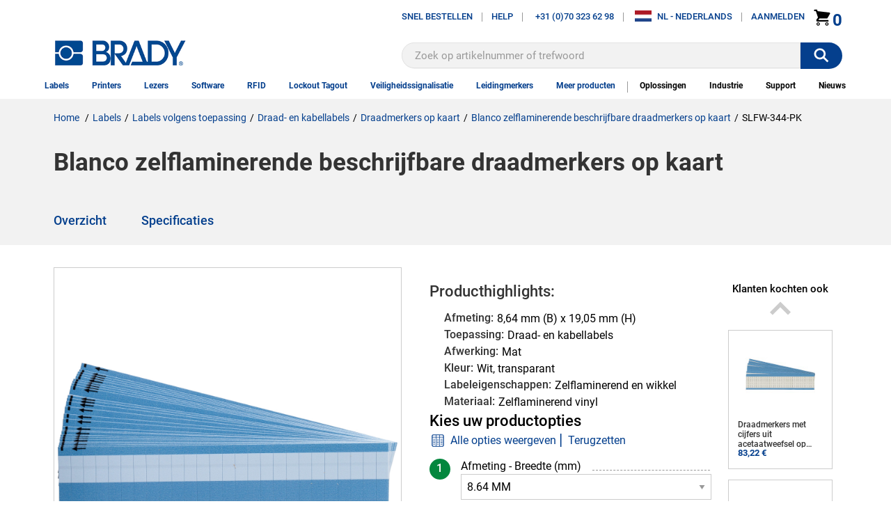

--- FILE ---
content_type: text/html; charset=utf-8
request_url: https://www.brady.nl/labels/blanco-zelflaminerende-beschrijfbare-draadmerkers-op-kaart-cps-4374692?part-number=slfw-344-pk
body_size: 521426
content:

<!DOCTYPE html>
<html lang="nl-NL">

<head>
    
<script type="text/javascript">
    var site_hierarchy = []
</script>
            <script type="text/javascript">
                site_hierarchy.push('Labels')
            </script>
            <script type="text/javascript">
                site_hierarchy.push('Labels volgens toepassing')
            </script>
            <script type="text/javascript">
                site_hierarchy.push('Draad- en kabellabels')
            </script>
            <script type="text/javascript">
                site_hierarchy.push('Draadmerkers op kaart')
            </script>
<!-- Google Tag Manager -->

<script type="text/javascript">

    // These methods are used by GTM initialization code.
    // This was a separate JS file, but made inline to improve performance (no separate JS references in head)

    if (typeof window.gtmGetQueryParameterByName === "undefined") {
        window.gtmGetQueryParameterByName = function (name, url) {
            if (!url) {
                url = window.location.href;
            }

            name = name.replace(/[\[\]]/g, "\\$&");

            var regex = new RegExp("[?&]" + name + "(=([^&#]*)|&|#|$)");
            var results = regex.exec(url);

            if (!results)
                return null;

            var queryParameterValue = results[2];
            if (!queryParameterValue)
                return '';

            return decodeURIComponent(results[2].replace(/\+/g, " "));
        };
    }

    if (typeof window.gtmRemoveURLParameter === "undefined") {
        window.gtmRemoveURLParameter = function (url, parameter) {
            if (!url) {
                url = window.location.href;
            }

            //prefer to use l.search if you have a location/link object
            var urlparts = url.split('?');
            if (urlparts.length >= 2) {

                var prefix = encodeURIComponent(parameter) + '=';
                var pars = urlparts[1].split(/[&;]/g);

                //reverse iteration as may be destructive
                for (var i = pars.length; i-- > 0;) {
                    //idiom for string.startsWith
                    if (pars[i].lastIndexOf(prefix, 0) !== -1) {
                        pars.splice(i, 1);
                    }
                }

                url = urlparts[0] + (pars.length > 0 ? '?' + pars.join('&') : "");
                return url;
            } else {
                return url;
            }
        };
    }

    if (typeof window.gtmGetCookie === "undefined") {
        window.gtmGetCookie = function (name) {
            var result = null;
            var value = "; " + document.cookie;
            var parts = value.split("; " + name + "=");

            if (parts.length == 2) {
                result = parts.pop().split(";").shift();
            }

            return result;
        };
    }

    if (typeof window.gtmCreateCookie === "undefined") {
        window.gtmCreateCookie = function (name, value, minutes) {
            var expires = "";
            if (minutes) {
                var date = new Date();
                date.setTime(date.getTime() + (minutes * 1000 * 60));
                var expires = "; expires=" + date.toGMTString();
            }

            document.cookie = name + "=" + value + expires + "; path=/";
        }
    }

</script>


<script type="text/javascript">

    window.gtmTypeAheadTerm = gtmGetQueryParameterByName("gtmthterm");

    window._dl = {
        'authentication_status': 'anonymous',
        'site_hierarchy': site_hierarchy,
        'page_type': 'cpdp'
    };

    if (window.gtmTypeAheadTerm) {
        // Remove the GTM type ahead query parameters from query string.  Don't want users bookmarking or sharing that (inflating analytics)
        var newurl = gtmRemoveURLParameter(window.location.href, "gtmthterm");
        window.history.pushState({ path: newurl }, '', newurl);
    }

    window.gdDataLayer = [window._dl];
    var _trackAnalytics = function () { };
    (function (w, d, s, l, i) {
        w[l] = w[l] || [];
        w[l].push({
            'gtm.start':
                new Date().getTime(),
            event: 'gtm.js'
        });
        var f = d.getElementsByTagName(s)[0],
            j = d.createElement(s),
            dl = l != 'dataLayer' ? '&l=' + l : '';
        j.async = true;
        j.src =
            'https://www.googletagmanager.com/gtm.js?id=' + i + dl;
        f.parentNode.insertBefore(j, f);
    })(window, document, 'script', 'gdDataLayer', 'GTM-WM7K3W5');
</script>
<style>
    .async-hide {
        opacity: 0 !important
    }
</style>
<script>
        (function (a, s, y, n, c, h, i, d, e) {
            s.className += ' ' + y;
            h.start = 1 * new Date;
            h.end = i = function () {
                s.className = s.className.replace(RegExp(' ?' + y), '')
            };
            (a[n] = a[n] || []).hide = h;
            setTimeout(function () {
                i();
                h.end = null
            }, c);
            h.timeout = c;
        })(window, document.documentElement, 'async-hide', 'gdDataLayer', 2000,
            { 'GTM-WM7K3W5': true });
</script>
<!-- End Google Tag Manager -->    <title>Brady Part: SLFW-344-PK | 111386 | Blanco zelflaminerende beschrijfbare draadmerkers op kaart | Brady.nl</title>

    <link href="/content/styles.min.css?v=1216190141"
        rel="stylesheet" type="text/css" />

    <style type="text/css">
        /* Placing this in the head guarantees the CSS is ready and ng-cloak items are hidden immediatly */
        [ng\:cloak],
        [ng-cloak],
        [data-ng-cloak],
        [x-ng-cloak],
        .ng-cloak,
        .x-ng-cloak {
            display: none !important;
        }
    </style>

            <meta name="robots" content="all" />
    <meta name="viewport" content="width=device-width, initial-scale=1">
    <link rel="canonical" href="https://www.brady.nl/labels/blanco-zelflaminerende-beschrijfbare-draadmerkers-op-kaart-cps-4374692?part-number=slfw-344-pk" />
    <meta name="description" content="Blanco zelflaminerende beschrijfbare draadmerkers op kaart | SLFW-344-PK | 79,99 € |  | Shop online at www.brady.nl">
    <meta property="og:url" content="https://www.brady.nl/labels/blanco-zelflaminerende-beschrijfbare-draadmerkers-op-kaart-cps-4374692?part-number=slfw-344-pk" />
    <meta property="og:type" content="product" />
    <meta property="og:title" content="Blanco zelflaminerende beschrijfbare draadmerkers op kaart" />
    <meta property="og:description" content="De draadmerkers van de SLFW-serie zijn gemaakt van B-292 mat vinyl en hebben een transparant overlaminaat voor extra duurzaamheid." />
    <meta property="og:image" content="https://d37iyw84027v1q.cloudfront.net/bradyemea/BradyEMEA_Medium/SLFW-344-PK.jpg" />

    


    

    
        <script type="text/javascript">
            !function (T, l, y) { var S = T.location, k = "script", D = "instrumentationKey", C = "ingestionendpoint", I = "disableExceptionTracking", E = "ai.device.", b = "toLowerCase", w = "crossOrigin", N = "POST", e = "appInsightsSDK", t = y.name || "appInsights"; (y.name || T[e]) && (T[e] = t); var n = T[t] || function (d) { var g = !1, f = !1, m = { initialize: !0, queue: [], sv: "5", version: 2, config: d }; function v(e, t) { var n = {}, a = "Browser"; return n[E + "id"] = a[b](), n[E + "type"] = a, n["ai.operation.name"] = S && S.pathname || "_unknown_", n["ai.internal.sdkVersion"] = "javascript:snippet_" + (m.sv || m.version), { time: function () { var e = new Date; function t(e) { var t = "" + e; return 1 === t.length && (t = "0" + t), t } return e.getUTCFullYear() + "-" + t(1 + e.getUTCMonth()) + "-" + t(e.getUTCDate()) + "T" + t(e.getUTCHours()) + ":" + t(e.getUTCMinutes()) + ":" + t(e.getUTCSeconds()) + "." + ((e.getUTCMilliseconds() / 1e3).toFixed(3) + "").slice(2, 5) + "Z" }(), iKey: e, name: "Microsoft.ApplicationInsights." + e.replace(/-/g, "") + "." + t, sampleRate: 100, tags: n, data: { baseData: { ver: 2 } } } } var h = d.url || y.src; if (h) { function a(e) { var t, n, a, i, r, o, s, c, u, p, l; g = !0, m.queue = [], f || (f = !0, t = h, s = function () { var e = {}, t = d.connectionString; if (t) for (var n = t.split(";"), a = 0; a < n.length; a++) { var i = n[a].split("="); 2 === i.length && (e[i[0][b]()] = i[1]) } if (!e[C]) { var r = e.endpointsuffix, o = r ? e.location : null; e[C] = "https://" + (o ? o + "." : "") + "dc." + (r || "services.visualstudio.com") } return e }(), c = s[D] || d[D] || "", u = s[C], p = u ? u + "/v2/track" : d.endpointUrl, (l = []).push((n = "SDK LOAD Failure: Failed to load Application Insights SDK script (See stack for details)", a = t, i = p, (o = (r = v(c, "Exception")).data).baseType = "ExceptionData", o.baseData.exceptions = [{ typeName: "SDKLoadFailed", message: n.replace(/\./g, "-"), hasFullStack: !1, stack: n + "\nSnippet failed to load [" + a + "] -- Telemetry is disabled\nHelp Link: https://go.microsoft.com/fwlink/?linkid=2128109\nHost: " + (S && S.pathname || "_unknown_") + "\nEndpoint: " + i, parsedStack: [] }], r)), l.push(function (e, t, n, a) { var i = v(c, "Message"), r = i.data; r.baseType = "MessageData"; var o = r.baseData; return o.message = 'AI (Internal): 99 message:"' + ("SDK LOAD Failure: Failed to load Application Insights SDK script (See stack for details) (" + n + ")").replace(/\"/g, "") + '"', o.properties = { endpoint: a }, i }(0, 0, t, p)), function (e, t) { if (JSON) { var n = T.fetch; if (n && !y.useXhr) n(t, { method: N, body: JSON.stringify(e), mode: "cors" }); else if (XMLHttpRequest) { var a = new XMLHttpRequest; a.open(N, t), a.setRequestHeader("Content-type", "application/json"), a.send(JSON.stringify(e)) } } }(l, p)) } function i(e, t) { f || setTimeout(function () { !t && m.core || a() }, 500) } var e = function () { var n = l.createElement(k); n.src = h; var e = y[w]; return !e && "" !== e || "undefined" == n[w] || (n[w] = e), n.onload = i, n.onerror = a, n.onreadystatechange = function (e, t) { "loaded" !== n.readyState && "complete" !== n.readyState || i(0, t) }, n }(); y.ld < 0 ? l.getElementsByTagName("head")[0].appendChild(e) : setTimeout(function () { l.getElementsByTagName(k)[0].parentNode.appendChild(e) }, y.ld || 0) } try { m.cookie = l.cookie } catch (p) { } function t(e) { for (; e.length;)!function (t) { m[t] = function () { var e = arguments; g || m.queue.push(function () { m[t].apply(m, e) }) } }(e.pop()) } var n = "track", r = "TrackPage", o = "TrackEvent"; t([n + "Event", n + "PageView", n + "Exception", n + "Trace", n + "DependencyData", n + "Metric", n + "PageViewPerformance", "start" + r, "stop" + r, "start" + o, "stop" + o, "addTelemetryInitializer", "setAuthenticatedUserContext", "clearAuthenticatedUserContext", "flush"]), m.SeverityLevel = { Verbose: 0, Information: 1, Warning: 2, Error: 3, Critical: 4 }; var s = (d.extensionConfig || {}).ApplicationInsightsAnalytics || {}; if (!0 !== d[I] && !0 !== s[I]) { var c = "onerror"; t(["_" + c]); var u = T[c]; T[c] = function (e, t, n, a, i) { var r = u && u(e, t, n, a, i); return !0 !== r && m["_" + c]({ message: e, url: t, lineNumber: n, columnNumber: a, error: i }), r }, d.autoExceptionInstrumented = !0 } return m }(y.cfg); function a() { y.onInit && y.onInit(n) } (T[t] = n).queue && 0 === n.queue.length ? (n.queue.push(a), n.trackPageView({})) : a() }(window, document, {
                src: "https://js.monitor.azure.com/scripts/b/ai.2.min.js", // The SDK URL Source
                // name: "appInsights", // Global SDK Instance name defaults to "appInsights" when not supplied
                // ld: 0, // Defines the load delay (in ms) before attempting to load the sdk. -1 = block page load and add to head. (default) = 0ms load after timeout,
                // useXhr: 1, // Use XHR instead of fetch to report failures (if available),
                crossOrigin: "anonymous", // When supplied this will add the provided value as the cross origin attribute on the script tag
                // onInit: null, // Once the application insights instance has loaded and initialized this callback function will be called with 1 argument -- the sdk instance (DO NOT ADD anything to the sdk.queue -- As they won't get called)
                cfg: { // Application Insights Configuration
                    // Value must be 100/N where N is an integer.
                    // Valid examples: 50, 25, 20, 10, 5, 1, 0.1, ...
                    samplingPercentage: 25,
                    connectionString: 'InstrumentationKey=dbf8039d-1ccb-42e5-87d4-6b84c9ce00f8;IngestionEndpoint=https://northcentralus-0.in.applicationinsights.azure.com/;LiveEndpoint=https://northcentralus.livediagnostics.monitor.azure.com/;ApplicationId=fd8f8fe6-df76-49b3-8276-f0d55be5ed87'
                }
            });
        </script>

    <script type="text/javascript">
        var bradyClientIP = '18.218.142.88';
        var deployed_version = 'Classic-1.0.1325938-1210-0948';
    </script>


        <script type="text/javascript">
            var rfk = rfk || [];
        </script>
        <script type="text/javascript" src="https://brady-netherlands.rfk.brady.nl/api/init/1/init.js" async="true"></script>


</head>



<!-- LayoutBeforeMain component BEGIN -->
<body ng-app="bradyDigitalApp">

<!-- Google Tag Manager (noscript) -->
<noscript>
    <iframe src="https://www.googletagmanager.com/ns.html?id=GTM-N9TWH7S"
            height="0" width="0" style="display:none;visibility:hidden"></iframe>
</noscript>
<!-- End Google Tag Manager (noscript) -->
    <input id="UrlLanguageParam" name="UrlLanguageParam" type="hidden" value="" />
    <input data-val="true" data-val-required="The UseCalculatedCategoryUrlKey field is required." id="UseCalculatedCategoryUrlKey" name="UseCalculatedCategoryUrlKey" type="hidden" value="True" />
    <input id="UseUrlStructureProductUrlInLayout" name="UseUrlStructureProductUrlInLayout" type="hidden" value="True" />
    <input id="UseUrlStructureFamilyUrlInLayout" name="UseUrlStructureFamilyUrlInLayout" type="hidden" value="True" />
    <section class="BR-Body js-Body">
        <div id="top"></div>
        
<!-- Header-Default component BEGIN -->
<input id="TypeaheadCategoryLabel" name="TypeaheadCategoryLabel" type="hidden" value="Categorie" />
<input id="TypeaheadProductLabel" name="TypeaheadProductLabel" type="hidden" value="Product" />

<header class="BR-Header js-Header" ng-controller="headerController" ng-init="init('0', true)">
    <text>
        <div class="BR-LayoutConstraint">
            <div class="BR-AccessibilityAndLogo">
                <a href="#mainContent" tabindex="0" class="BR-Link--Standalone BR-SkipNavLink BR-Font__Size--Small BR-Margin--0 BR-Padding--0 BR-Print"> SkipNavLinkText</a>
                    <a tabindex="0" href="/algemeen/toegankelijkheidsverklaring" class="BR-Link--Standalone BR-SkipNavLink BR-Font__Size--Small BR-Margin--0 BR-Padding--0 BR-Print" data-test-id="Favorites"> Toegankelijkheidsdisclaimer</a>
                <section class="BR-SiteId">
                    <a href="/" class="BR-Link--Standalone BG-SiteLogo"><img src="/-/media/brady-americas-images/smartsite-images/background-and-logo/bradylogonew.png?h=62&amp;iar=0&amp;w=300&amp;sc_lang=nl-nl&amp;hash=7C06E1847DD4DE3C4D2AB69DCDB3DE6F" alt="Home" width="300" height="62" /></a>
                </section>
            </div>
            <section class="BR-Utility">
                <nav class="BR-UtilityNav">
                        <section class="BR-UtilityNavLeft">
                                <div class="BR-UtilityNavLink">
                                    <a id="OpenQuickOrder" href="javascript:;" class="BR-Link--Standalone" ng-click="openQuickOrderModal()">
                                        Snel bestellen
                                    </a>
                                </div>
                                <div class="BR-UtilityNavLinkDivider"></div>
                            <div class="BR-UtilityNavLink BR-HasImg BR-login">
                                    <span class="BR-UtilityDropdownTrigger js-UtilityDropdownTrigger">Help</span>
                                        <section class="BR-UtilityDropdown js-UtilityDropdown">
                                                <a href="/formulieren/contact/contactformulier" class="BR-Link--Standalone  BR-Btn1" target="">Contacteer ons</a>
                                                <a href="/algemeen/brady-solution-center" class="BR-Link--Standalone  " target="">Contacteer technische ondersteuning</a>
                                                <a href="/algemene-informatie/vind-een-brady-distributeur" class="BR-Link--Standalone  " target="">Vind een distributeur</a>
                                                <a href="https://support.bradyid.com/s/" class="BR-Link--Standalone  " target="_blank">Knowledgebase</a>
                                                <a href="/formulieren/catalogus/catalogus-aanvragen" class="BR-Link--Standalone  " target="|Custom">Catalogus aanvragen</a>
                                                <a href="http://catalogues.bradydownloads.com/bookcase/mdbo" class="BR-Link--Standalone  " target="_blank">Digitale catalogi</a>
                                                <a href="/conformiteit/technische-fiches" class="BR-Link--Standalone  " target="|Custom">Technische fiches</a>
                                                <a href="/alle-downloads?attr=type__facetid_eyJ0eXBlIjoiZXEiLCJuYW1lIjoidHlwZSIsInZhbHVlIjoiRmlybXdhcmUgVXBncmFkZXMifQ%3D%3D&amp;type__facetid_eyJ0eXBlIjoiZXEiLCJuYW1lIjoidHlwZSIsInZhbHVlIjoiUHJpbnRlciBEcml2ZXJzIn0%3D" class="BR-Link--Standalone  " target="">Drivers en Firmware</a>
                                                <a href="/alle-downloads" class="BR-Link--Standalone  " target="|Custom">Alle downloads</a>
                                        </section>
                            </div>
                                <div class="BR-UtilityNavLinkDivider"></div>
                                                                                        <a class="BR-Link--Standalone BR-UtilityNavLink BR-HasImg" href="tel:+31 (0)70 323 62 98">
                                    <span class="BR-UtilityNavImg BR-Svg"><img src="/-/media/brady-americas-images/icons/smartsite-icons/phonesolid.svg?iar=0&amp;hash=003D3683F2CEC31814C8B45765326599" alt="" /></span>
                                    +31 (0)70 323 62 98
                                </a>
                                <div class="BR-UtilityNavLinkDivider"></div>
                                                        <!--Chat-->
                            
                        </section>
                        <section class="BR-UtilityNavRight">
                            <div class="BR-UtilityNavLink BR-HasImg">
                                <span class="BR-UtilityDropdownTrigger js-UtilityDropdownTrigger">
                                    <img class="BR-UtilityNavIcon BR-UtilityNavIcon--Rectangle" src="https://d37iyw84027v1q.cloudfront.net/na/bradyid/svg/NLFlag.png" alt="" loading="lazy">
                                    <span>NL - Nederlands</span>
                                </span>
                                    <section class="BR-UtilityDropdown js-UtilityDropdown">
                                            <a href="https://www.brady.co.uk/landing-pages/global-landing-page" class="BR-Link--Standalone">
                                                
                                                <img class="BR-UtilityNavIcon BR-UtilityNavIcon--Rectangle" src="https://d37iyw84027v1q.cloudfront.net/na/bradyid/svg/INTERNATIONALFlag.png" alt="" loading="lazy">
                                                INTERNATIONAL - SITES
                                            </a>
                                    </section>
                            </div>

                                <div class="BR-UtilityNavLinkDivider"></div>
                                <div data-test-id="login_div" class="BR-UtilityNavLink BR-HasImg BR-login" href="/nl-NL/account/login">
                                        <span class="BR-UtilityDropdownTrigger js-UtilityDropdownTrigger">Aanmelden</span>
                                            <section class="BR-UtilityDropdown js-UtilityDropdown">
                                                <div class="BR-UtilityDropdown__Container--Unauthenticated">
                                                    <label class="BR-MarginBottom--16 BR-MarginTop--8 BR-UtilityDropdown__Container--Unauthenticated__Label">Log in om uw bestelgeschiedenis, accountinstellingen en meer te bekijken!</label>
                                                            <span class="BR-Inline">
                                                                <a href="/account/aanmelden" class="BR-Link--Standalone BR-Btn1" target="">Aanmelden</a>
                                                            </span>
                                                            <a href="/account/account-aanmaken" class="BR-Link--Standalone " target="">Account aanmaken</a>
                                                    <div class="BR-UtilityDropdown__Container" style="margin-top: 16px">
                                                        <div class="BR-UtilityDropdown__SecondaryLink">
                                                            <a class="BR-Link--Standalone" style="display:flex; flex-direction:column-reverse; align-items:center" href="/mijn-account/bestelgeschiedenis">Bestelgeschiedenis
                                                            <img src="/-/media/brady-americas-images/icons/account-icons/shipped.png?h=50&amp;iar=0&amp;w=50&amp;hash=5019D292CBA639377A9C0E7A109B2D8B" alt="orders" width="50" height="50" />
                                                            </a>
                                                        </div>
                                                        <div class="BR-UtilityDropdown__SecondaryLink">
                                                            <a class="BR-Link--Standalone" style="display:flex; flex-direction:column-reverse; align-items:center" href="/mijn-account/wachtwoord-wijzigen">Wachtwoord
                                                            <img src="/-/media/brady-americas-images/icons/account-icons/passwordreset.png?h=50&amp;iar=0&amp;w=50&amp;hash=7D3F9778588E59B7F39EC5333D0E9751" alt="build" width="50" height="50" />
                                                            </a>
                                                        </div>
                                                        <div class="BR-UtilityDropdown__SecondaryLink">
                                                            <a class="BR-Link--Standalone" style="display:flex; flex-direction:column-reverse; align-items:center" href="/formulieren/contact/inschrijving-nieuwsbrief">Nieuwsbrief
                                                            <img src="/-/media/brady-americas-images/icons/account-icons/emailicon2.png?h=34&amp;iar=0&amp;w=50&amp;hash=FA231332810858A7B1CB9988D063F285" alt="Email Icon" width="50" height="34" />
                                                            </a>
                                                        </div>
                                                    </div>
                                                </div>
                                            </section>
                                </div>
                                <span class="BR-MyAccount">
                                    <a href="" style="text-decoration: none" class="BR-Link--Standalone BR-MyAccountIcon BR-HasImg" data-test-id="my_account" ng-cloak>
                                        <img src="/-/media/brady-americas-images/icons/smartsite-icons/person.svg?iar=0&amp;sc_lang=nl-nl&amp;hash=1E755553DA20C2DCC1439A11DE9CD8F9" alt="Person Icon" />
                                    </a>
                                </span>
                                    <span class="BR-CartLink" data-test-id="cartLink">
                                        <a href="https://checkout.brady.nl/cart-page" style="text-decoration: none" class="BR-CartLinkIcon BR-HasImg BR-Link--Standalone" data-test-id="cart-count">
                                                <img src="/-/media/brady-americas-images/icons/smartsite-icons/cart.svg" class="BR-CartIcon BR-Svg" alt="" loading="lazy">
                                            <span data-test-id="cart-link-count" ng-bind="vm.cartCount" ng-cloak
                                                  ng-show="!isCartCountAsync || (isCartCountAsync && !isWaitingOnCartCountCall)">
                                                0
                                            </span>
                                            <img data-test-id="cart-link-count-waiting" ng-hide="!isCartCountAsync || (isCartCountAsync && !isWaitingOnCartCountCall)"
                                                 ng-src="/Images/spin.svg" class="BR-Loading--Small BR-CartLinkIcon-Loading" loading="lazy" alt="waiting" src="/Images/spin.svg">
                                        </a>
                                    </span>
                        </section>
                </nav>
                <span class="BR-MobileTrigger js-MobileTrigger">
                    <span class="BR-MobileTrigger__open"><span class="BR-Icon BR-PaddingBottom--4"><img src="/-/media/brady-americas-images/icons/smartsite-icons/menu-bars.svg?h=30&amp;iar=0&amp;w=30&amp;hash=CAE207157D8F42BD9AD1B8752EC373F7" alt="" width="30" height="30" /></span>menu</span>
                    <span class="BR-MobileTrigger__close"><span class="BR-Icon"><img src="/-/media/brady-americas-images/icons/smartsite-icons/menu-close.svg?h=30&amp;iar=0&amp;w=30&amp;hash=2A2C4002C20BD0D1F3B7E8AE43AAC29F" alt="" width="30" height="30" /></span></span>
                </span>
                    <section class="BR-SiteSearch site-search">
                        <div class="BR-SiteSearch__Container">
                            <input id="searchText" aria-label="Search" data-test-id="search-box" type="text" role="textbox" ng-keydown="searchBoxKeydown($event)" placeholder="Zoek op artikelnummer of trefwoord" autocomplete="off" ng-model="vm.searchTerm" data-rfkid="rfkid_6">
                            <svg ng-if="vm.searchTerm" class="BR-MarginRight--8 BR-MarginLeft--8" aria-label="clear search" role="button" ng-click="clearSearch()" style="vertical-align: text-bottom" height="22" width="22" viewBox="0 0 34 34" preserveAspectRatio="none" overflow="visible" xmlns="http://www.w3.org/2000/svg" version="1.2" class="ng-scope">
                                <path fill-rule="evenodd" clip-rule="evenodd" d="M28.313 5.687c-6.248-6.249-16.379-6.249-22.627 0-6.249 6.248-6.249 16.379 0 22.627 6.248 6.249 16.379 6.249 22.627 0 6.249-6.249 6.249-16.379 0-22.627zm-2.828 16.97l-2.828 2.829L17 19.829l-5.657 5.657-2.828-2.829L14.172 17l-5.657-5.657 2.828-2.829L17 14.171l5.657-5.657 2.828 2.829L19.828 17l5.657 5.657z" vector-effect="non-scaling-stroke" fill="#999"></path>
                            </svg>
                        </div>
                        <span role="status" aria-live="polite" class="ui-helper-hidden-accessible"></span>
                        <button id="searchbutton" ng-click="searchBoxClick($event)" aria-label=""><img src="/-/media/brady-americas-images/icons/smartsite-icons/search_bar_white.svg?h=30&amp;iar=0&amp;w=30&amp;hash=C0B8D44E2E46ECBB47A57F7D3342C506" alt="" width="30" height="30" /></button>
                    </section>
            </section>
            <nav class="BR-MainNav" data-test-id="MainNav">
                        <div class="BR-MegaMenuItem js-MegaMenuItem ">
                            <a class="BR-MainNavLink" href="/labels" data-test-id="MainNavLink" data-gtm-menu="labels" target="">Labels</a>
                                <section class="BR-MegaMenuDropdown">
                                            <section class="BR-MegaMenuColumn">
                                                        <p class="BR-MegaMenuSectionTitle" data-test-id="megaMenuSectionTitle">
                                                                <a href="/labels/per-applicatie" data-gtm-menu="labels:labels volgens toepassing">
                                                                    Labels volgens toepassing
                                                                </a>
                                                        </p>
                                                        <ul>
                                                                <li><a href="/barcode-labels" target="" class="BR-Link--Standalone " data-gtm-menu="labels:labels volgens toepassing:barcodelabels">Barcodelabels</a></li>
                                                                <li><a href="/labels/printplaten-componenten" target="" class="BR-Link--Standalone " data-gtm-menu="labels:labels volgens toepassing:labels voor printplaten">Labels voor printplaten</a></li>
                                                                <li><a href="/labels/elektrisch" target="" class="BR-Link--Standalone " data-gtm-menu="labels:labels volgens toepassing:elektrische labels">Elektrische Labels</a></li>
                                                                <li><a href="/labels/voorraad-inspectie" target="" class="BR-Link--Standalone " data-gtm-menu="labels:labels volgens toepassing:inspectie- en voorraadlabels">Inspectie- en voorraadlabels</a></li>
                                                                <li><a href="/labels/laboratoria" target="" class="BR-Link--Standalone " data-gtm-menu="labels:labels volgens toepassing:laboratoriumlabels">Laboratoriumlabels</a></li>
                                                                <li><a href="/labels/visuele-werkplaats" target="" class="BR-Link--Standalone " data-gtm-menu="labels:labels volgens toepassing:lean-/5s-labels">Lean-/5S-labels</a></li>
                                                                <li><a href="/labels/verpakking" target="" class="BR-Link--Standalone " data-gtm-menu="labels:labels volgens toepassing:verpakkingslabels">Verpakkingslabels</a></li>
                                                                <li><a href="/veiligheidslabels" target="" class="BR-Link--Standalone " data-gtm-menu="labels:labels volgens toepassing:veiligheidslabels">Veiligheidslabels</a></li>
                                                                <li><a href="/labels/veiligheid" target="" class="BR-Link--Standalone " data-gtm-menu="labels:labels volgens toepassing:fraudebestendige labels">Fraudebestendige labels</a></li>
                                                                <li><a href="/draad-en-kabel" target="" class="BR-Link--Standalone " data-gtm-menu="labels:labels volgens toepassing:draad- en kabellabels">Draad- en kabellabels</a></li>
                                                        </ul>
                                                        <p class="BR-MegaMenuSectionTitle" data-test-id="megaMenuSectionTitle">
                                                                <a href="/labels/rfid-slimme-labels" data-gtm-menu="labels:rfid- / slimme labels">
                                                                    RFID- / slimme labels
                                                                </a>
                                                        </p>
                                                        <p class="BR-MegaMenuSectionTitle" data-test-id="megaMenuSectionTitle">
                                                                <a href="/id-kaarten" data-gtm-menu="labels:magicard id-kaarten">
                                                                    Magicard ID-kaarten
                                                                </a>
                                                        </p>
                                            </section>
                                            <section class="BR-MegaMenuColumn">
                                                        <p class="BR-MegaMenuSectionTitle" data-test-id="megaMenuSectionTitle">
                                                                <a href="/labels/per-draagbare-printer" data-gtm-menu="labels:labels volgens draagbare printer">
                                                                    Labels volgens draagbare printer
                                                                </a>
                                                        </p>
                                                        <ul>
                                                                <li><a href="/labels/m210" target="" class="BR-Link--Standalone " data-gtm-menu="labels:labels volgens draagbare printer:m210 labels">M210 Labels</a></li>
                                                                <li><a href="/labels/m211" target="" class="BR-Link--Standalone " data-gtm-menu="labels:labels volgens draagbare printer:m211 labels">M211 Labels</a></li>
                                                                <li><a href="/labels/m410" target="" class="BR-Link--Standalone " data-gtm-menu="labels:labels volgens draagbare printer:m410 labels">M410 Labels</a></li>
                                                                <li><a href="/labels/m510-m511" target="" class="BR-Link--Standalone " data-gtm-menu="labels:labels volgens draagbare printer:m510 &amp; m511 labels">M510 &amp; M511 Labels</a></li>
                                                                <li><a href="/labels/m610" target="" class="BR-Link--Standalone " data-gtm-menu="labels:labels volgens draagbare printer:m610 labels">M610 Labels</a></li>
                                                                <li><a href="/labels/m611" target="" class="BR-Link--Standalone " data-gtm-menu="labels:labels volgens draagbare printer:m611 labels">M611 Labels</a></li>
                                                                <li><a href="/labels/m710" target="" class="BR-Link--Standalone " data-gtm-menu="labels:labels volgens draagbare printer:m710 labels">M710 Labels</a></li>
                                                                <li><a href="/labels/per-draagbare-printer" target="" class="BR-Link--Standalone " data-gtm-menu="labels:labels volgens draagbare printer:bekijk alles">Bekijk Alles</a></li>
                                                        </ul>
                                                        <p class="BR-MegaMenuSectionTitle" data-test-id="megaMenuSectionTitle">
                                                                <a href="/labels/per-pictogrammen-en-label-printer" data-gtm-menu="labels:labels volgens pictogram- en labelprinter">
                                                                    Labels volgens pictogram- en labelprinter
                                                                </a>
                                                        </p>
                                                        <ul>
                                                                <li><a href="/labels/s3100" target="" class="BR-Link--Standalone " data-gtm-menu="labels:labels volgens pictogram- en labelprinter:s3100 labels">S3100 Labels</a></li>
                                                                <li><a href="/labels/S3700" target="" class="BR-Link--Standalone " data-gtm-menu="labels:labels volgens pictogram- en labelprinter:s3700 labels">S3700 Labels</a></li>
                                                                <li><a href="/labels/j4000" target="" class="BR-Link--Standalone " data-gtm-menu="labels:labels volgens pictogram- en labelprinter:bradyjet j4000 labels">BradyJet J4000 Labels</a></li>
                                                                <li><a href="/labels/j7300" target="" class="BR-Link--Standalone " data-gtm-menu="labels:labels volgens pictogram- en labelprinter:bradyjet j7300 labels">BradyJet J7300 Labels</a></li>
                                                                <li><a href="/labels/per-pictogrammen-en-label-printer" target="" class="BR-Link--Standalone " data-gtm-menu="labels:labels volgens pictogram- en labelprinter:bekijk alles">Bekijk Alles</a></li>
                                                        </ul>
                                                        <p class="BR-MegaMenuSectionTitle" data-test-id="megaMenuSectionTitle">
                                                                <a href="/labels/per-industriele-printer" data-gtm-menu="labels:labels volgens industri&#235;le printer">
                                                                    Labels volgens industri&#235;le printer
                                                                </a>
                                                        </p>
                                                        <ul>
                                                                <li><a href="/labels/i3300" target="" class="BR-Link--Standalone " data-gtm-menu="labels:labels volgens industri&#235;le printer:i3300 labels">i3300 Labels</a></li>
                                                                <li><a href="/labels/i7100-pr-plus" target="" class="BR-Link--Standalone " data-gtm-menu="labels:labels volgens industri&#235;le printer:i7100 en pr plus labels">i7100 en PR Plus Labels</a></li>
                                                                <li><a href="/labels/i7500" target="" class="BR-Link--Standalone " data-gtm-menu="labels:labels volgens industri&#235;le printer:i7500 labels">i7500 Labels</a></li>
                                                                <li><a href="/labels/per-industriele-printer" target="" class="BR-Link--Standalone " data-gtm-menu="labels:labels volgens industri&#235;le printer:bekijk alles">Bekijk Alles</a></li>
                                                        </ul>
                                                        <p class="BR-MegaMenuSectionTitle" data-test-id="megaMenuSectionTitle">
                                                                <a href="/labels/per-printer-applicator" data-gtm-menu="labels:labels volgens gespecialiseerde printers en applicators">
                                                                    Labels volgens gespecialiseerde printers en applicators
                                                                </a>
                                                        </p>
                                            </section>
                                            <section class="BR-MegaMenuColumn">
                                                        <p class="BR-MegaMenuSectionTitle" data-test-id="megaMenuSectionTitle">
                                                                <a href="/labels/per-eigenschap" data-gtm-menu="labels:labels volgens eigenschap">
                                                                    Labels volgens eigenschap
                                                                </a>
                                                        </p>
                                                        <ul>
                                                                <li><a href="/labels/sterk-klevend" target="" class="BR-Link--Standalone " data-gtm-menu="labels:labels volgens eigenschap:sterk klevende labels">Sterk klevende labels</a></li>
                                                                <li><a href="/labels/chemisch-resistent" target="" class="BR-Link--Standalone " data-gtm-menu="labels:labels volgens eigenschap:chemische resistente labels">Chemische resistente labels</a></li>
                                                                <li><a href="/labels/glow-in-the-dark" target="" class="BR-Link--Standalone " data-gtm-menu="labels:labels volgens eigenschap:glow-in-the-dark-labels">Glow-in-the-Dark-labels</a></li>
                                                                <li><a href="/labels/veeleisende-omgevingen" target="" class="BR-Link--Standalone " data-gtm-menu="labels:labels volgens eigenschap:labels voor veeleisende omgevingen">Labels voor veeleisende omgevingen</a></li>
                                                                <li><a href="/labels/hittebestendig" target="" class="BR-Link--Standalone " data-gtm-menu="labels:labels volgens eigenschap:hittebestendige labels">Hittebestendige labels</a></li>
                                                                <li><a href="/draad-en-kabel/krimpkousen/hittebestendig" target="" class="BR-Link--Standalone " data-gtm-menu="labels:labels volgens eigenschap:hittebestendige krimpkousen">Hittebestendige krimpkousen</a></li>
                                                                <li><a href="/labels/lasergraveerbaar" target="" class="BR-Link--Standalone " data-gtm-menu="labels:labels volgens eigenschap:lasergraveerbare labels">Lasergraveerbare labels</a></li>
                                                                <li><a href="/labels/lage-temperatuur" target="" class="BR-Link--Standalone " data-gtm-menu="labels:labels volgens eigenschap:labels voor lage temperaturen">Labels voor lage temperaturen</a></li>
                                                                <li><a href="/labels/magnetisch" target="" class="BR-Link--Standalone " data-gtm-menu="labels:labels volgens eigenschap:magnetische labels">Magnetische labels</a></li>
                                                                <li><a href="/labels/metaaldetectie" target="" class="BR-Link--Standalone " data-gtm-menu="labels:labels volgens eigenschap:metaaldetecteerbare labels">Metaaldetecteerbare labels</a></li>
                                                                <li><a href="/labels/gemetalisseerd" target="" class="BR-Link--Standalone " data-gtm-menu="labels:labels volgens eigenschap:gemetalliseerde labels">Gemetalliseerde labels</a></li>
                                                                <li><a href="/labels/duurzaam-buitengebruik" target="" class="BR-Link--Standalone " data-gtm-menu="labels:labels volgens eigenschap:duurzame labels voor buitengebruik">Duurzame labels voor buitengebruik</a></li>
                                                                <li><a href="/labels/permanent-klevend" target="" class="BR-Link--Standalone " data-gtm-menu="labels:labels volgens eigenschap:permanent klevende labels">Permanent klevende labels</a></li>
                                                                <li><a href="/labels/reflecterend" target="" class="BR-Link--Standalone " data-gtm-menu="labels:labels volgens eigenschap:reflecterende labels">Reflecterende labels</a></li>
                                                                <li><a href="/labels/verwijderbaar" target="" class="BR-Link--Standalone " data-gtm-menu="labels:labels volgens eigenschap:verwijderbare labels">Verwijderbare labels</a></li>
                                                                <li><a href="/labels/herpositioneerbaar" target="" class="BR-Link--Standalone " data-gtm-menu="labels:labels volgens eigenschap:herpositioneerbaar">Herpositioneerbaar</a></li>
                                                                <li><a href="/labels/statisch-dissipatief" target="" class="BR-Link--Standalone " data-gtm-menu="labels:labels volgens eigenschap:statisch dissipatieve labels">Statisch dissipatieve labels</a></li>
                                                                <li><a href="/labels/fraude-bestendig" target="" class="BR-Link--Standalone " data-gtm-menu="labels:labels volgens eigenschap:fraudebestendige labels">Fraudebestendige labels</a></li>
                                                                <li><a href="/labels/temperatuur-indicatie" target="" class="BR-Link--Standalone " data-gtm-menu="labels:labels volgens eigenschap:temperatuurindicatielabels">Temperatuurindicatielabels</a></li>
                                                                <li><a href="/labels/agressieve-reinigingsprocessen" target="" class="BR-Link--Standalone " data-gtm-menu="labels:labels volgens eigenschap:labels bestand tegen agressieve reinigingsprocessen">Labels bestand tegen agressieve reinigingsprocessen</a></li>
                                                                <li><a href="/labels/wateroplosbaar" target="" class="BR-Link--Standalone " data-gtm-menu="labels:labels volgens eigenschap:wateroplosbare labels">Wateroplosbare labels</a></li>
                                                                <li><a href="/labels/waterindicatie" target="" class="BR-Link--Standalone " data-gtm-menu="labels:labels volgens eigenschap:waterindicatielabels">Waterindicatielabels</a></li>
                                                        </ul>
                                            </section>
                                            <section class="BR-MegaMenuColumn">
                                                        <section class="BR-MegaMenuSideNav">
                                                            <p class="BR-MegaMenuSectionTitle" data-test-id="megaMenuSectionTitle">
                                                                <a href="" class="BR-Link--Standalone" data-gtm-menu="labels:hulpmiddelen">
                                                                        <img src="/-/media/brady-americas-images/icons/smartsite-icons/resources.svg" loading="lazy" alt="">
                                                                    Hulpmiddelen
                                                                </a>
                                                            </p>
                                                                <ul>
                                                                        <li><a href="/oplossingen-voor-draad-en-kabelidentificatie/identificeer-elke-kabel-en-component" target="" class="BR-Link--Standalone " data-gtm-menu="labels:hulpmiddelen:identificeer elke kabel en component">Identificeer elke kabel en component</a></li>
                                                                        <li><a href="/oplossingen-voor-draad-en-kabelidentificatie/bespaar-tijd-met-kabelidentificatie" target="" class="BR-Link--Standalone " data-gtm-menu="labels:hulpmiddelen:bespaar tijd met kabelidentificatie">Bespaar tijd met kabelidentificatie</a></li>
                                                                        <li><a href="/labels/personalisatie" target="" class="BR-Link--Standalone " data-gtm-menu="labels:hulpmiddelen:personalisatie labels">Personalisatie labels</a></li>
                                                                        <li><a href="/labels/gepersonaliseerde-rfid-labels" target="" class="BR-Link--Standalone " data-gtm-menu="labels:hulpmiddelen:gepersonaliseerde rfid-labels">Gepersonaliseerde RFID-labels</a></li>
                                                                        <li><a href="/conformiteit/technische-fiches" target="" class="BR-Link--Standalone " data-gtm-menu="labels:hulpmiddelen:technische fiches">Technische Fiches</a></li>
                                                                        <li><a href="https://d37iyw84027v1q.cloudfront.net/common/msapp/index.html?Site=NL" target="_blank" class="BR-Link--Standalone " data-gtm-menu="labels:hulpmiddelen:tool voor materiaalselectie">Tool voor materiaalselectie</a></li>
                                                                        <li><a href="/labels/gids-m21-labels" target="" class="BR-Link--Standalone " data-gtm-menu="labels:hulpmiddelen:gids voor m21-labels">Gids voor M21-labels</a></li>
                                                                        <li><a href="/labels/authentic-materialen" target="" class="BR-Link--Standalone " data-gtm-menu="labels:hulpmiddelen:authentic-materialen">Authentic-materialen</a></li>
                                                                        <li><a href="/formulieren/stalen/vraag-uw-gratis-staal-aan" target="" class="BR-Link--Standalone " data-gtm-menu="labels:hulpmiddelen:ontvang een staal">Ontvang een staal</a></li>
                                                                </ul>
                                                                                                                    </section>
                                                        <ul>
                                                                <li><a href="" target="" class="BR-Link--Standalone " data-gtm-menu="labels::"></a></li>
                                                        </ul>
                                            </section>
                                    <div class="BR-MegaMenuOverlay js-MegaMenuOverlay"></div>
                                </section>
                        </div>
                        <div class=""></div>
                        <div class="BR-MegaMenuItem js-MegaMenuItem ">
                            <a class="BR-MainNavLink" href="/labelprinters" data-test-id="MainNavLink" data-gtm-menu="printers" target="">Printers</a>
                                <section class="BR-MegaMenuDropdown">
                                            <section class="BR-MegaMenuColumn">
                                                        <p class="BR-MegaMenuSectionTitle" data-test-id="megaMenuSectionTitle">
                                                                <a href="/labelprinters/per-eigenschap" data-gtm-menu="printers:printers volgens toepassing">
                                                                    Printers volgens toepassing
                                                                </a>
                                                        </p>
                                                        <ul>
                                                                <li><a href="/labelprinters/datacom" target="" class="BR-Link--Standalone " data-gtm-menu="printers:printers volgens toepassing:datacom">Datacom</a></li>
                                                                <li><a href="/labelprinters/digitaal" target="" class="BR-Link--Standalone " data-gtm-menu="printers:printers volgens toepassing:digitaal">Digitaal</a></li>
                                                                <li><a href="/labelprinters/elektrisch" target="" class="BR-Link--Standalone " data-gtm-menu="printers:printers volgens toepassing:elektrische identificatie">Elektrische identificatie</a></li>
                                                                <li><a href="/labelprinters/algemene-identificatie" target="" class="BR-Link--Standalone " data-gtm-menu="printers:printers volgens toepassing:algemene identificatie">Algemene identificatie</a></li>
                                                                <li><a href="/labelprinters/gevaarlijke-stoffen" target="" class="BR-Link--Standalone " data-gtm-menu="printers:printers volgens toepassing:gevaarlijke stoffen">Gevaarlijke stoffen</a></li>
                                                                <li><a href="/labelprinters/inspectie-reparatie" target="" class="BR-Link--Standalone " data-gtm-menu="printers:printers volgens toepassing:inspectie en reparatie">Inspectie en reparatie</a></li>
                                                                <li><a href="/labelprinters/laboratoria" target="" class="BR-Link--Standalone " data-gtm-menu="printers:printers volgens toepassing:laboratoria">Laboratoria</a></li>
                                                                <li><a href="/labelprinters/visuele-werkplaats" target="" class="BR-Link--Standalone " data-gtm-menu="printers:printers volgens toepassing:lean/5s">Lean/5S</a></li>
                                                                <li><a href="/labelprinters/leidingmerkers" target="" class="BR-Link--Standalone " data-gtm-menu="printers:printers volgens toepassing:leidingmerkers">Leidingmerkers</a></li>
                                                                <li><a href="/labelprinters/naamplaatjes" target="" class="BR-Link--Standalone " data-gtm-menu="printers:printers volgens toepassing:type- en naamplaatjes">Type- en naamplaatjes</a></li>
                                                                <li><a href="/labelprinters/veiligheid" target="" class="BR-Link--Standalone " data-gtm-menu="printers:printers volgens toepassing:veiligheidspictogrammen en -labels">Veiligheidspictogrammen en -labels</a></li>
                                                                <li><a href="/labelprinters/draad-kabel" target="" class="BR-Link--Standalone " data-gtm-menu="printers:printers volgens toepassing:draad- en kabelmarkering">Draad- en kabelmarkering</a></li>
                                                        </ul>
                                                        <p class="BR-MegaMenuSectionTitle" data-test-id="megaMenuSectionTitle">
                                                                <a href="/labelprinters/per-kenmerk" data-gtm-menu="printers:printers volgens kenmerk">
                                                                    Printers volgens kenmerk
                                                                </a>
                                                        </p>
                                                        <ul>
                                                                <li><a href="/labelprinters/inkjet" target="" class="BR-Link--Standalone " data-gtm-menu="printers:printers volgens kenmerk:inkjetprinters">Inkjetprinters</a></li>
                                                                <li><a href="/labelprinters/multicolour" target="" class="BR-Link--Standalone " data-gtm-menu="printers:printers volgens kenmerk:meerkleurige printers">Meerkleurige printers</a></li>
                                                                <li><a href="/labelprinters/print-en-applicatiesystemen" target="" class="BR-Link--Standalone " data-gtm-menu="printers:printers volgens kenmerk:print- en applicatiesystemen">Print- en applicatiesystemen</a></li>
                                                                <li><a href="/labelprinters/monochroom" target="" class="BR-Link--Standalone " data-gtm-menu="printers:printers volgens kenmerk:monochrome printers">Monochrome printers</a></li>
                                                        </ul>
                                            </section>
                                            <section class="BR-MegaMenuColumn">
                                                        <p class="BR-MegaMenuSectionTitle" data-test-id="megaMenuSectionTitle">
                                                                <a href="/labelprinters/draagbare-labelprinters" data-gtm-menu="printers:draagbare labelprinters">
                                                                    Draagbare labelprinters
                                                                </a>
                                                        </p>
                                                        <ul>
                                                                <li><a href="/labelprinters/m210" target="" class="BR-Link--Standalone " data-gtm-menu="printers:draagbare labelprinters:m210">M210</a></li>
                                                                <li><a href="/labelprinters/m210-lab" target="" class="BR-Link--Standalone " data-gtm-menu="printers:draagbare labelprinters:m210-lab">M210-LAB</a></li>
                                                                <li><a href="/labelprinters/m211" target="" class="BR-Link--Standalone " data-gtm-menu="printers:draagbare labelprinters:m211">M211</a></li>
                                                                <li><a href="/labelprinters/m410" target="" class="BR-Link--Standalone " data-gtm-menu="printers:draagbare labelprinters:m410">M410</a></li>
                                                                <li><a href="/labelprinters/m510" target="" class="BR-Link--Standalone " data-gtm-menu="printers:draagbare labelprinters:m510">M510</a></li>
                                                                <li><a href="/labelprinters/m511" target="" class="BR-Link--Standalone " data-gtm-menu="printers:draagbare labelprinters:m511">M511</a></li>
                                                                <li><a href="/labelprinters/m610" target="" class="BR-Link--Standalone " data-gtm-menu="printers:draagbare labelprinters:m610">M610</a></li>
                                                                <li><a href="/labelprinters/m611" target="" class="BR-Link--Standalone " data-gtm-menu="printers:draagbare labelprinters:m611">M611</a></li>
                                                                <li><a href="/labelprinters/m710" target="" class="BR-Link--Standalone " data-gtm-menu="printers:draagbare labelprinters:m710">M710</a></li>
                                                                <li><a href="/labelprinters/draagbaar" target="" class="BR-Link--Standalone " data-gtm-menu="printers:draagbare labelprinters:bekijk alles">Bekijk Alles</a></li>
                                                        </ul>
                                                        <p class="BR-MegaMenuSectionTitle" data-test-id="megaMenuSectionTitle">
                                                                <a href="/labelprinters/pictogram-en-label" data-gtm-menu="printers:pictogram- en labelprinters">
                                                                    Pictogram- en labelprinters
                                                                </a>
                                                        </p>
                                                        <ul>
                                                                <li><a href="/labelprinters/s3100" target="" class="BR-Link--Standalone " data-gtm-menu="printers:pictogram- en labelprinters:s3100">S3100</a></li>
                                                                <li><a href="/labelprinters/s3700" target="" class="BR-Link--Standalone " data-gtm-menu="printers:pictogram- en labelprinters:s3700">S3700</a></li>
                                                                <li><a href="/labelprinters/j7300" target="" class="BR-Link--Standalone " data-gtm-menu="printers:pictogram- en labelprinters:bradyjet j7300">BradyJet J7300</a></li>
                                                                <li><a href="/labelprinters/j4000" target="" class="BR-Link--Standalone " data-gtm-menu="printers:pictogram- en labelprinters:bradyjet j4000">BradyJet J4000</a></li>
                                                                <li><a href="/labelprinters/pictogram-en-label" target="" class="BR-Link--Standalone " data-gtm-menu="printers:pictogram- en labelprinters:bekijk alles">Bekijk alles</a></li>
                                                        </ul>
                                                        <p class="BR-MegaMenuSectionTitle" data-test-id="megaMenuSectionTitle">
                                                                <a href="/labelprinters/industrieel" data-gtm-menu="printers:industri&#235;le labelprinters">
                                                                    Industri&#235;le labelprinters
                                                                </a>
                                                        </p>
                                                        <ul>
                                                                <li><a href="/labelprinters/i3300" target="" class="BR-Link--Standalone " data-gtm-menu="printers:industri&#235;le labelprinters:i3300">i3300</a></li>
                                                                <li><a href="/labelprinters/i5300" target="" class="BR-Link--Standalone " data-gtm-menu="printers:industri&#235;le labelprinters:i5300">i5300</a></li>
                                                                <li><a href="/labelprinters/i6100" target="" class="BR-Link--Standalone " data-gtm-menu="printers:industri&#235;le labelprinters:i6100">i6100</a></li>
                                                                <li><a href="/labelprinters/i7100" target="" class="BR-Link--Standalone " data-gtm-menu="printers:industri&#235;le labelprinters:i7100">i7100</a></li>
                                                                <li><a href="/labelprinters/i7500" target="" class="BR-Link--Standalone " data-gtm-menu="printers:industri&#235;le labelprinters:i7500">i7500</a></li>
                                                                <li><a href="/labelprinters/industrieel" target="" class="BR-Link--Standalone " data-gtm-menu="printers:industri&#235;le labelprinters:bekijk alles">Bekijk Alles</a></li>
                                                        </ul>
                                            </section>
                                            <section class="BR-MegaMenuColumn">
                                                        <p class="BR-MegaMenuSectionTitle" data-test-id="megaMenuSectionTitle">
                                                                <a href="/labelprinters/geautomatiseerde-labeling" data-gtm-menu="printers:geautomatiseerde labeling">
                                                                    Geautomatiseerde labeling
                                                                </a>
                                                        </p>
                                                        <ul>
                                                                <li><a href="/labelprinters/a5500" target="" class="BR-Link--Standalone " data-gtm-menu="printers:geautomatiseerde labeling:a5500">A5500</a></li>
                                                                <li><a href="/labelprinters/a8500" target="" class="BR-Link--Standalone " data-gtm-menu="printers:geautomatiseerde labeling:a8500">A8500</a></li>
                                                                <li><a href="/labelprinters/bradyprinter-a8500-flexcell" target="" class="BR-Link--Standalone " data-gtm-menu="printers:geautomatiseerde labeling:a8500 flexcell">A8500 FlexCell</a></li>
                                                                <li><a href="/labelprinters/alf" target="" class="BR-Link--Standalone " data-gtm-menu="printers:geautomatiseerde labeling:label feeders">Label feeders</a></li>
                                                                <li><a href="/labelprinters/labelapplicator-buisjes" target="" class="BR-Link--Standalone " data-gtm-menu="printers:geautomatiseerde labeling:labelapplicator voor buisjes">Labelapplicator voor buisjes</a></li>
                                                                <li><a href="/labelprinters/a6200" target="" class="BR-Link--Standalone " data-gtm-menu="printers:geautomatiseerde labeling:wraptor a6200">Wraptor A6200</a></li>
                                                                <li><a href="/labelprinters/a6500" target="" class="BR-Link--Standalone " data-gtm-menu="printers:geautomatiseerde labeling:wraptor a6500">Wraptor A6500</a></li>
                                                                <li><a href="/labelprinters/geautomatiseerde-labeling" target="" class="BR-Link--Standalone " data-gtm-menu="printers:geautomatiseerde labeling:bekijk alles">Bekijk Alles</a></li>
                                                        </ul>
                                                        <p class="BR-MegaMenuSectionTitle" data-test-id="megaMenuSectionTitle">
                                                                <a href="/labelprinters/pvc-kaartenprinters" data-gtm-menu="printers:magicard id-kaart- en badgeprinters">
                                                                    Magicard ID-kaart- en badgeprinters
                                                                </a>
                                                        </p>
                                                        <ul>
                                                                <li><a href="/labelprinters/pronto100" target="" class="BR-Link--Standalone " data-gtm-menu="printers:magicard id-kaart- en badgeprinters:pronto 100">Pronto 100</a></li>
                                                                <li><a href="/labelprinters/magicard-e-plus" target="" class="BR-Link--Standalone " data-gtm-menu="printers:magicard id-kaart- en badgeprinters:magicard e+">Magicard E+</a></li>
                                                                <li><a href="/labelprinters/magicard-300" target="" class="BR-Link--Standalone " data-gtm-menu="printers:magicard id-kaart- en badgeprinters:magicard 300">Magicard 300</a></li>
                                                                <li><a href="/labelprinters/magicard-600" target="" class="BR-Link--Standalone " data-gtm-menu="printers:magicard id-kaart- en badgeprinters:magicard 600">Magicard 600</a></li>
                                                                <li><a href="/labelprinters/magicard-prima-8" target="" class="BR-Link--Standalone " data-gtm-menu="printers:magicard id-kaart- en badgeprinters:magicard prima 8">Magicard Prima 8</a></li>
                                                                <li><a href="/labelprinters/id-kaartprinters" target="" class="BR-Link--Standalone " data-gtm-menu="printers:magicard id-kaart- en badgeprinters:bekijk alles">Bekijk Alles</a></li>
                                                        </ul>
                                                        <p class="BR-MegaMenuSectionTitle" data-test-id="megaMenuSectionTitle">
                                                                <a href="/printlinten-cartridges" data-gtm-menu="printers:printlinten, inkten en cartridges">
                                                                    Printlinten, inkten en cartridges
                                                                </a>
                                                        </p>
                                                        <ul>
                                                                <li><a href="/printlinten-cartridges/draagbaar" target="" class="BR-Link--Standalone " data-gtm-menu="printers:printlinten, inkten en cartridges:voor draagbare printers">Voor draagbare printers</a></li>
                                                                <li><a href="/printlinten-cartridges/per-pictogrammen-en-label-printer" target="" class="BR-Link--Standalone " data-gtm-menu="printers:printlinten, inkten en cartridges:voor pictogram- en labelprinters">Voor pictogram- en labelprinters</a></li>
                                                                <li><a href="/printlinten-cartridges/industrial" target="" class="BR-Link--Standalone " data-gtm-menu="printers:printlinten, inkten en cartridges:voor industri&#235;le printers">Voor industri&#235;le printers</a></li>
                                                                <li><a href="/printlinten-cartridges/per-printer-applicator" target="" class="BR-Link--Standalone " data-gtm-menu="printers:printlinten, inkten en cartridges:voor gespecialiseerde printers en applicators">Voor gespecialiseerde printers en applicators</a></li>
                                                                <li><a href="/printlinten-cartridges/id-kaartprinters" target="" class="BR-Link--Standalone " data-gtm-menu="printers:printlinten, inkten en cartridges:voor id-kaartprinters">Voor ID-kaartprinters</a></li>
                                                        </ul>
                                                        <p class="BR-MegaMenuSectionTitle" data-test-id="megaMenuSectionTitle">
                                                                <a href="/labelprinters/stopzetting/accessoires" data-gtm-menu="printers:accessoires voor stopgezette printers">
                                                                    Accessoires voor stopgezette printers
                                                                </a>
                                                        </p>
                                                        <p class="BR-MegaMenuSectionTitle" data-test-id="megaMenuSectionTitle">
                                                                <a href="/labelprinters/servicecontracten" data-gtm-menu="printers:servicecontracten">
                                                                    Servicecontracten
                                                                </a>
                                                        </p>
                                            </section>
                                            <section class="BR-MegaMenuColumn">
                                                        <section class="BR-MegaMenuSideNav">
                                                            <p class="BR-MegaMenuSectionTitle" data-test-id="megaMenuSectionTitle">
                                                                <a href="" class="BR-Link--Standalone" data-gtm-menu="printers:hulpmiddelen">
                                                                        <img src="/-/media/brady-americas-images/icons/smartsite-icons/resources.svg" loading="lazy" alt="">
                                                                    Hulpmiddelen
                                                                </a>
                                                            </p>
                                                                <ul>
                                                                        <li><a href="/formulieren/demo-aanvraag" target="" class="BR-Link--Standalone " data-gtm-menu="printers:hulpmiddelen:printerdemonstratie aanvragen">Printerdemonstratie aanvragen</a></li>
                                                                        <li><a href="/labelprinters/draagbare-printerkiezer" target="" class="BR-Link--Standalone " data-gtm-menu="printers:hulpmiddelen:draagbare printerkiezer">Draagbare printerkiezer</a></li>
                                                                        <li><a href="/labelprinters/voordelen-van-brady" target="" class="BR-Link--Standalone " data-gtm-menu="printers:hulpmiddelen:voordelen van brady">Voordelen van Brady</a></li>
                                                                        <li><a href="/labels/authentic-materialen" target="" class="BR-Link--Standalone " data-gtm-menu="printers:hulpmiddelen:de meest authentieke mobiele printervaring">De meest authentieke mobiele printervaring</a></li>
                                                                        <li><a href="/alle-downloads?attr=type__facetid_eyJ0eXBlIjoiZXEiLCJuYW1lIjoidHlwZSIsInZhbHVlIjoiTWFudWFscyJ9" target="" class="BR-Link--Standalone " data-gtm-menu="printers:hulpmiddelen:printerhandleidingen">Printerhandleidingen</a></li>
                                                                        <li><a href="/alle-downloads?attr=type__facetid_eyJ0eXBlIjoiZXEiLCJuYW1lIjoidHlwZSIsInZhbHVlIjoiRmlybXdhcmUgVXBncmFkZXMifQ%3D%3D&amp;type__facetid_eyJ0eXBlIjoiZXEiLCJuYW1lIjoidHlwZSIsInZhbHVlIjoiUHJpbnRlciBEcml2ZXJzIn0%3D" target="" class="BR-Link--Standalone " data-gtm-menu="printers:hulpmiddelen:printerstuurprogramma\&#39;s &amp; firmware">Printerstuurprogramma&#39;s &amp; Firmware</a></li>
                                                                        <li><a href="/formulieren/registreer-je-product/productregistratie" target="" class="BR-Link--Standalone " data-gtm-menu="printers:hulpmiddelen:productregistratie">Productregistratie</a></li>
                                                                        <li><a href="" target="" class="BR-Link--Standalone " data-gtm-menu="printers:hulpmiddelen:"></a></li>
                                                                </ul>
                                                                                                                    </section>
                                            </section>
                                    <div class="BR-MegaMenuOverlay js-MegaMenuOverlay"></div>
                                </section>
                        </div>
                        <div class=""></div>
                        <div class="BR-MegaMenuItem js-MegaMenuItem ">
                            <a class="BR-MainNavLink" href="/lezers-antennes" data-test-id="MainNavLink" data-gtm-menu="lezers" target="">Lezers</a>
                                <section class="BR-MegaMenuDropdown">
                                            <section class="BR-MegaMenuColumn">
                                                        <p class="BR-MegaMenuSectionTitle" data-test-id="megaMenuSectionTitle">
                                                                <a href="/barcodelezers" data-gtm-menu="lezers:barcodelezers">
                                                                    Barcodelezers
                                                                </a>
                                                        </p>
                                                        <ul>
                                                                <li><a href="/barcodelezers/v4500" target="" class="BR-Link--Standalone " data-gtm-menu="lezers:barcodelezers:v4500">V4500</a></li>
                                                                <li><a href="/barcodelezers/v3200" target="" class="BR-Link--Standalone " data-gtm-menu="lezers:barcodelezers:v3200">V3200</a></li>
                                                                <li><a href="/barcodelezers/v2200" target="" class="BR-Link--Standalone " data-gtm-menu="lezers:barcodelezers:v2200">V2200</a></li>
                                                                <li><a href="/barcodelezers/cr950" target="" class="BR-Link--Standalone " data-gtm-menu="lezers:barcodelezers:cr950">CR950</a></li>
                                                                <li><a href="/barcodelezers/cr1100" target="" class="BR-Link--Standalone " data-gtm-menu="lezers:barcodelezers:cr1100">CR1100</a></li>
                                                                <li><a href="/barcodelezers/cr1500" target="" class="BR-Link--Standalone " data-gtm-menu="lezers:barcodelezers:cr1500">CR1500</a></li>
                                                                <li><a href="/barcodelezers/cr2100" target="" class="BR-Link--Standalone " data-gtm-menu="lezers:barcodelezers:cr2100">CR2100</a></li>
                                                                <li><a href="/barcodelezers/cr5200" target="" class="BR-Link--Standalone " data-gtm-menu="lezers:barcodelezers:cr5200">CR5200</a></li>
                                                                <li><a href="/barcodelezers/hh83" target="" class="BR-Link--Standalone " data-gtm-menu="lezers:barcodelezers:hh83 barcode">HH83 Barcode</a></li>
                                                                <li><a href="/barcodelezers" target="" class="BR-Link--Standalone " data-gtm-menu="lezers:barcodelezers:bekijk alles">Bekijk alles</a></li>
                                                        </ul>
                                                        <p class="BR-MegaMenuSectionTitle" data-test-id="megaMenuSectionTitle">
                                                                <a href="/antennes" data-gtm-menu="lezers:antennes">
                                                                    Antennes
                                                                </a>
                                                        </p>
                                            </section>
                                            <section class="BR-MegaMenuColumn">
                                                        <p class="BR-MegaMenuSectionTitle" data-test-id="megaMenuSectionTitle">
                                                                <a href="/rfid-lezers" data-gtm-menu="lezers:rfid-lezers">
                                                                    RFID-lezers
                                                                </a>
                                                        </p>
                                                        <ul>
                                                                <li><a href="/rfid-lezers/hh86" target="" class="BR-Link--Standalone " data-gtm-menu="lezers:rfid-lezers:hh86">HH86</a></li>
                                                                <li><a href="/rfid-lezers/IRX200" target="" class="BR-Link--Standalone " data-gtm-menu="lezers:rfid-lezers:irx200">IRX200</a></li>
                                                                <li><a href="/rfid-lezers/hh83" target="" class="BR-Link--Standalone " data-gtm-menu="lezers:rfid-lezers:hh83 rfid">HH83 RFID</a></li>
                                                                <li><a href="/rfid-lezers/hh85" target="" class="BR-Link--Standalone " data-gtm-menu="lezers:rfid-lezers:hh85">HH85</a></li>
                                                                <li><a href="/rfid-lezers/exa31" target="" class="BR-Link--Standalone " data-gtm-menu="lezers:rfid-lezers:exa31">EXA31</a></li>
                                                                <li><a href="/rfid-lezers/exa81" target="" class="BR-Link--Standalone " data-gtm-menu="lezers:rfid-lezers:exa81">EXA81</a></li>
                                                                <li><a href="/rfid-lezers/sampo-s1" target="" class="BR-Link--Standalone " data-gtm-menu="lezers:rfid-lezers:sampo s1">SAMPO S1</a></li>
                                                                <li><a href="/rfid-lezers/fr22" target="" class="BR-Link--Standalone " data-gtm-menu="lezers:rfid-lezers:fr22">FR22</a></li>
                                                                <li><a href="/rfid-lezers/stix" target="" class="BR-Link--Standalone " data-gtm-menu="lezers:rfid-lezers:stix">STIX</a></li>
                                                                <li><a href="/rfid-lezers" target="" class="BR-Link--Standalone " data-gtm-menu="lezers:rfid-lezers:bekijk alles">Bekijk alles</a></li>
                                                        </ul>
                                            </section>
                                            <section class="BR-MegaMenuColumn">
                                                        <section class="BR-MegaMenuSideNav">
                                                            <p class="BR-MegaMenuSectionTitle" data-test-id="megaMenuSectionTitle">
                                                                <a href="" class="BR-Link--Standalone" data-gtm-menu="lezers:hulpmiddelen">
                                                                        <img src="/-/media/brady-americas-images/icons/smartsite-icons/resources.svg" loading="lazy" alt="">
                                                                    Hulpmiddelen
                                                                </a>
                                                            </p>
                                                                <ul>
                                                                        <li><a href="/lezers/rfid-lezers" target="" class="BR-Link--Standalone " data-gtm-menu="lezers:hulpmiddelen:rfid-lezers - zie ook wat niet zichtbaar is">RFID-lezers - Zie ook wat niet zichtbaar is</a></li>
                                                                        <li><a href="" target="" class="BR-Link--Standalone " data-gtm-menu="lezers:hulpmiddelen:"></a></li>
                                                                        <li><a href="" target="" class="BR-Link--Standalone " data-gtm-menu="lezers:hulpmiddelen:"></a></li>
                                                                        <li><a href="/oplossingen-voor-productidentificatie/complete-en-betrouwbare-tracering" target="" class="BR-Link--Standalone " data-gtm-menu="lezers:hulpmiddelen:barcodelezers - complete en betrouwbare tracering">Barcodelezers - Complete en betrouwbare tracering</a></li>
                                                                        <li><a href="/configuratietool-voor-lezers" target="|Custom" class="BR-Link--Standalone " data-gtm-menu="lezers:hulpmiddelen:configuratietool voor barcodelezers">Configuratietool voor barcodelezers</a></li>
                                                                        <li><a href="https://d37iyw84027v1q.cloudfront.net/Common/Barcode_Readers_Brochure_Europe_English.pdf" target="_blank" class="BR-Link--Standalone " data-gtm-menu="lezers:hulpmiddelen:barcodelezers - brochure">Barcodelezers - Brochure</a></li>
                                                                        <li><a href="https://d37iyw84027v1q.cloudfront.net/Common/Code_Reader_Comparison_Europe_Dutch.pdf" target="_blank" class="BR-Link--Standalone " data-gtm-menu="lezers:hulpmiddelen:vergelijk barcodelezers">Vergelijk barcodelezers</a></li>
                                                                </ul>
                                                                                                                    </section>
                                            </section>
                                    <div class="BR-MegaMenuOverlay js-MegaMenuOverlay"></div>
                                </section>
                        </div>
                        <div class=""></div>
                        <div class="BR-MegaMenuItem js-MegaMenuItem ">
                            <a class="BR-MainNavLink" href="/software" data-test-id="MainNavLink" data-gtm-menu="software" target=""> Software</a>
                                <section class="BR-MegaMenuDropdown">
                                            <section class="BR-MegaMenuColumn">
                                                        <p class="BR-MegaMenuSectionTitle" data-test-id="megaMenuSectionTitle">
                                                                <a href="/software/veiligheids-en-site-pictogrammen-en-labels" data-gtm-menu="software:software voor veiligheids- en site-pictogrammen en -labels">
                                                                    Software voor veiligheids- en site-pictogrammen en -labels
                                                                </a>
                                                        </p>
                                                        <p class="BR-MegaMenuSectionTitle" data-test-id="megaMenuSectionTitle">
                                                                <a href="/software/laboratoriumlabels" data-gtm-menu="software:software voor laboratoriumlabels">
                                                                    Software voor laboratoriumlabels
                                                                </a>
                                                        </p>
                                                        <p class="BR-MegaMenuSectionTitle" data-test-id="megaMenuSectionTitle">
                                                                <a href="/software/productidentificatie" data-gtm-menu="software:software voor productidentificatie">
                                                                    Software voor productidentificatie
                                                                </a>
                                                        </p>
                                                        <p class="BR-MegaMenuSectionTitle" data-test-id="megaMenuSectionTitle">
                                                                <a href="/software/draad-en-kabellabels" data-gtm-menu="software:software voor draad- en kabellabels">
                                                                    Software voor draad- en kabellabels
                                                                </a>
                                                        </p>
                                                        <p class="BR-MegaMenuSectionTitle" data-test-id="megaMenuSectionTitle">
                                                                <a href="/oplossingen-voor-draad-en-kabelidentificatie/gegevensintegratie" data-gtm-menu="software:fluke linkware">
                                                                    Fluke LinkWare
                                                                </a>
                                                        </p>
                                                        <p class="BR-MegaMenuSectionTitle" data-test-id="megaMenuSectionTitle">
                                                                <a href="/software/lockout-tagout-procedures" data-gtm-menu="software:software voor lockout/tagout-procedures en -tags">
                                                                    Software voor Lockout/Tagout-procedures en -tags
                                                                </a>
                                                        </p>
                                            </section>
                                            <section class="BR-MegaMenuColumn">
                                                        <p class="BR-MegaMenuSectionTitle" data-test-id="megaMenuSectionTitle">
                                                                <a href="/software/scanners" data-gtm-menu="software:software voor scanners">
                                                                    Software voor scanners
                                                                </a>
                                                        </p>
                                                        <p class="BR-MegaMenuSectionTitle" data-test-id="megaMenuSectionTitle">
                                                                <a href="/software/automatisering-van-labels-printen" data-gtm-menu="software:automatiseringssoftware voor het printen van labels">
                                                                    Automatiseringssoftware voor het printen van labels
                                                                </a>
                                                        </p>
                                                        <p class="BR-MegaMenuSectionTitle" data-test-id="megaMenuSectionTitle">
                                                                <a href="/software/agressieve-chemicalien" data-gtm-menu="software:software voor agressieve chemicali&#235;n">
                                                                    Software voor agressieve chemicali&#235;n
                                                                </a>
                                                        </p>
                                                        <p class="BR-MegaMenuSectionTitle" data-test-id="megaMenuSectionTitle">
                                                                <a href="/software/labelsjablonen" data-gtm-menu="software:software voor het printen van labelsjablonen">
                                                                    Software voor het printen van labelsjablonen
                                                                </a>
                                                        </p>
                                                        <p class="BR-MegaMenuSectionTitle" data-test-id="megaMenuSectionTitle">
                                                                <a href="/software/tracering-en-inspectie-activa" data-gtm-menu="software:managementsoftware voor de tracering en inspectie van activa">
                                                                    Managementsoftware voor de tracering en inspectie van activa
                                                                </a>
                                                        </p>
                                                        <p class="BR-MegaMenuSectionTitle" data-test-id="megaMenuSectionTitle">
                                                                <a href="/software/basis-labelontwerp" data-gtm-menu="software:basis labelontwerpsoftware">
                                                                    Basis labelontwerpsoftware
                                                                </a>
                                                        </p>
                                            </section>
                                            <section class="BR-MegaMenuColumn">
                                                        <p class="BR-MegaMenuSectionTitle" data-test-id="megaMenuSectionTitle">
                                                                <a href="/software/brady-workstation-apps" data-gtm-menu="software:brady workstation">
                                                                    Brady Workstation
                                                                </a>
                                                        </p>
                                                        <p class="BR-MegaMenuSectionTitle" data-test-id="megaMenuSectionTitle">
                                                                <a href="/software/codesoft" data-gtm-menu="software:codesoft">
                                                                    CodeSoft
                                                                </a>
                                                        </p>
                                                        <p class="BR-MegaMenuSectionTitle" data-test-id="megaMenuSectionTitle">
                                                                <a href="/software/link360-software" data-gtm-menu="software:link360">
                                                                    Link360
                                                                </a>
                                                        </p>
                                                        <p class="BR-MegaMenuSectionTitle" data-test-id="megaMenuSectionTitle">
                                                                <a href="/software/safetrak" data-gtm-menu="software:safetrak">
                                                                    SafeTrak
                                                                </a>
                                                        </p>
                                                        <p class="BR-MegaMenuSectionTitle" data-test-id="megaMenuSectionTitle">
                                                                <a href="/software/expreslabels-mobiel" data-gtm-menu="software:mobiele app express labels">
                                                                    Mobiele app Express Labels
                                                                </a>
                                                        </p>
                                                        <p class="BR-MegaMenuSectionTitle" data-test-id="megaMenuSectionTitle">
                                                                <a href="/software/software_development_kit" data-gtm-menu="software:software development kit (sdk)">
                                                                    Software Development Kit (SDK)
                                                                </a>
                                                        </p>
                                                        <p class="BR-MegaMenuSectionTitle" data-test-id="megaMenuSectionTitle">
                                                                <a href="/software/radea-rfid-software" data-gtm-menu="software:radea.io rfid-software">
                                                                    RADEA.IO RFID-software
                                                                </a>
                                                        </p>
                                                        <p class="BR-MegaMenuSectionTitle" data-test-id="megaMenuSectionTitle">
                                                                <a href="/software/magicard-software" data-gtm-menu="software:magicard-software">
                                                                    Magicard-software
                                                                </a>
                                                        </p>
                                            </section>
                                            <section class="BR-MegaMenuColumn">
                                                        <section class="BR-MegaMenuSideNav">
                                                            <p class="BR-MegaMenuSectionTitle" data-test-id="megaMenuSectionTitle">
                                                                <a href="" class="BR-Link--Standalone" data-gtm-menu="software:hulpmiddelen">
                                                                        <img src="/-/media/brady-americas-images/icons/smartsite-icons/resources.svg" loading="lazy" alt="">
                                                                    Hulpmiddelen
                                                                </a>
                                                            </p>
                                                                <ul>
                                                                        <li><a href="/software/brady-workstation-apps" target="" class="BR-Link--Standalone " data-gtm-menu="software:hulpmiddelen:aan de slag met brady workstation">Aan de slag met Brady Workstation</a></li>
                                                                        <li><a href="/software/link360-software" target="" class="BR-Link--Standalone " data-gtm-menu="software:hulpmiddelen:aan de slag met link360">Aan de slag met Link360</a></li>
                                                                        <li><a href="/software/safetrak" target="" class="BR-Link--Standalone " data-gtm-menu="software:hulpmiddelen:aan de slag met safetrak">Aan de slag met SafeTrak</a></li>
                                                                        <li><a href="/all-downloads?attr=type__facetid_eyJ0eXBlIjoiZXEiLCJuYW1lIjoidHlwZSIsInZhbHVlIjoiU29mdHdhcmUgVXBkYXRlcyJ9" target="" class="BR-Link--Standalone " data-gtm-menu="software:hulpmiddelen:software updates">Software updates</a></li>
                                                                </ul>
                                                                                                                    </section>
                                            </section>
                                    <div class="BR-MegaMenuOverlay js-MegaMenuOverlay"></div>
                                </section>
                        </div>
                        <div class=""></div>
                        <div class="BR-MegaMenuItem js-MegaMenuItem ">
                            <a class="BR-MainNavLink" href="/rfid-labels-slimme-rfid-labeling" data-test-id="MainNavLink" data-gtm-menu="rfid" target="">RFID</a>
                                <section class="BR-MegaMenuDropdown">
                                            <section class="BR-MegaMenuColumn">
                                                        <p class="BR-MegaMenuSectionTitle" data-test-id="megaMenuSectionTitle">
                                                                <a href="/labels/rfid-slimme-labels" data-gtm-menu="rfid:rfid-labels/slimme labels">
                                                                    RFID-labels/slimme labels
                                                                </a>
                                                        </p>
                                                        <ul>
                                                                <li><a href="/labels/rfid-slimme-labels?attr=[base64]" target="" class="BR-Link--Standalone " data-gtm-menu="rfid:rfid-labels/slimme labels:standaard labels">Standaard labels</a></li>
                                                                <li><a href="/searchresults?Ntt=rfid_led" target="" class="BR-Link--Standalone " data-gtm-menu="rfid:rfid-labels/slimme labels:led">LED</a></li>
                                                                <li><a href="/labels/rfid-slimme-labels?attr=brady_materiaalnummer__l-2588-25c+brady_materiaalnummer__l-2588-31a" target="" class="BR-Link--Standalone " data-gtm-menu="rfid:rfid-labels/slimme labels:on-metal labels">On-metal labels</a></li>
                                                                <li><a href="/labels/rfid-slimme-labels?attr=brady_materiaalnummer__l-2588-32a+brady_materiaalnummer__b-423+brady_materiaalnummer__l-2588-35a+toepassing__rfid-labeling" target="" class="BR-Link--Standalone " data-gtm-menu="rfid:rfid-labels/slimme labels:detectielabels">Detectielabels</a></li>
                                                                <li><a href="/labels/gepersonaliseerde-rfid-labels" target="" class="BR-Link--Standalone " data-gtm-menu="rfid:rfid-labels/slimme labels:gepersonaliseerde rfid-labels">Gepersonaliseerde RFID-labels</a></li>
                                                        </ul>
                                                        <p class="BR-MegaMenuSectionTitle" data-test-id="megaMenuSectionTitle">
                                                                <a href="/lezers/rfid-lezers" data-gtm-menu="rfid:rfid-lezers">
                                                                    RFID-lezers
                                                                </a>
                                                        </p>
                                                        <ul>
                                                                <li><a href="/lezers/vaste-rfid-lezers" target="" class="BR-Link--Standalone " data-gtm-menu="rfid:rfid-lezers:vast">Vast</a></li>
                                                                <li><a href="/lezers/draagbare-rfid-lezers" target="" class="BR-Link--Standalone " data-gtm-menu="rfid:rfid-lezers:draagbaar">Draagbaar</a></li>
                                                                <li><a href="/lezers/rfid-sled" target="" class="BR-Link--Standalone " data-gtm-menu="rfid:rfid-lezers:sled">Sled</a></li>
                                                                <li><a href="/lezers/rfid-antennes" target="" class="BR-Link--Standalone " data-gtm-menu="rfid:rfid-lezers:antennes">Antennes</a></li>
                                                        </ul>
                                                        <p class="BR-MegaMenuSectionTitle" data-test-id="megaMenuSectionTitle">
                                                                <a href="/labelprinters/rfid-kits" data-gtm-menu="rfid:rfid-kits">
                                                                    RFID-kits
                                                                </a>
                                                        </p>
                                                        <p class="BR-MegaMenuSectionTitle" data-test-id="megaMenuSectionTitle">
                                                                <a href="/labelprinters/rfid-printers" data-gtm-menu="rfid:rfid-printers">
                                                                    RFID-printers
                                                                </a>
                                                        </p>
                                                        <ul>
                                                                <li><a href="/labelprinters/rfid-printers/rfid-kaartprinters" target="" class="BR-Link--Standalone " data-gtm-menu="rfid:rfid-printers:voor kaarten">voor kaarten</a></li>
                                                                <li><a href="/labelprinters/rfid-printers/rfid-printers-voor-labels" target="" class="BR-Link--Standalone " data-gtm-menu="rfid:rfid-printers:voor labels">voor labels</a></li>
                                                                <li><a href="/labelprinters/rfid-printers/rfid-printen-met-codering" target="" class="BR-Link--Standalone " data-gtm-menu="rfid:rfid-printers:printen met codering">printen met codering</a></li>
                                                        </ul>
                                            </section>
                                            <section class="BR-MegaMenuColumn">
                                                        <p class="BR-MegaMenuSectionTitle" data-test-id="megaMenuSectionTitle">
                                                                <a href="/rfid-labels-slimme-rfid-labeling" data-gtm-menu="rfid:complete rfid-oplossing">
                                                                    Complete RFID-oplossing
                                                                </a>
                                                        </p>
                                                        <p class="BR-MegaMenuSectionTitle" data-test-id="megaMenuSectionTitle">
                                                                <a href="/rfid-labels-slimme-rfid-labeling/batterijtemperatuurmonitoring" data-gtm-menu="rfid:geavanceerde rfid-oplossingen">
                                                                    Geavanceerde RFID-oplossingen
                                                                </a>
                                                        </p>
                                                        <ul>
                                                                <li><a href="/rfid-labels-slimme-rfid-labeling/batterijtemperatuurmonitoring" target="" class="BR-Link--Standalone " data-gtm-menu="rfid:geavanceerde rfid-oplossingen:batterijtemperatuurmonitoring">Batterijtemperatuurmonitoring</a></li>
                                                                <li><a href="/rfid-labels-slimme-rfid-labeling/rfid-voor-wasserijen" target="" class="BR-Link--Standalone " data-gtm-menu="rfid:geavanceerde rfid-oplossingen:rfid voor wasserijen">RFID voor wasserijen</a></li>
                                                                <li><a href="/rfid-labels-slimme-rfid-labeling/rfid-voor-detailhandel" target="" class="BR-Link--Standalone " data-gtm-menu="rfid:geavanceerde rfid-oplossingen:rfid voor detailhandel">RFID voor detailhandel</a></li>
                                                                <li><a href="/rfid-labels-slimme-rfid-labeling/tracering-van-assets-in-voertuigen" target="" class="BR-Link--Standalone " data-gtm-menu="rfid:geavanceerde rfid-oplossingen:tracering van assets in voertuigen">Tracering van assets in voertuigen</a></li>
                                                        </ul>
                                                        <p class="BR-MegaMenuSectionTitle" data-test-id="megaMenuSectionTitle">
                                                                <a href="/rfid-labels-slimme-rfid-labeling/nordic-id-technology" data-gtm-menu="rfid:nordic id technology">
                                                                    Nordic ID Technology
                                                                </a>
                                                        </p>
                                                        <p class="BR-MegaMenuSectionTitle" data-test-id="megaMenuSectionTitle">
                                                                <a href="/rfid-labels-slimme-rfid-labeling/rfid-technologie" data-gtm-menu="rfid:rfid-technologie">
                                                                    RFID-technologie
                                                                </a>
                                                        </p>
                                                        <p class="BR-MegaMenuSectionTitle" data-test-id="megaMenuSectionTitle">
                                                                <a href="/rfid-labels-slimme-rfid-labeling/rfid-bereik" data-gtm-menu="rfid:rfid-bereik">
                                                                    RFID-bereik
                                                                </a>
                                                        </p>
                                                        <p class="BR-MegaMenuSectionTitle" data-test-id="megaMenuSectionTitle">
                                                                <a href="/software/radea-rfid-software" data-gtm-menu="rfid:radea.io rfid-software">
                                                                    RADEA.IO RFID-software
                                                                </a>
                                                        </p>
                                            </section>
                                            <section class="BR-MegaMenuColumn">
                                                        <p class="BR-MegaMenuSectionTitle" data-test-id="megaMenuSectionTitle">
                                                                <a href="/intelligente-productie" data-gtm-menu="rfid:intelligente productie">
                                                                    Intelligente productie
                                                                </a>
                                                        </p>
                                                        <ul>
                                                                <li><a href="/intelligente-productie/productieflexibiliteit" target="" class="BR-Link--Standalone " data-gtm-menu="rfid:intelligente productie:productieflexibiliteit">Productieflexibiliteit</a></li>
                                                                <li><a href="/intelligente-productie/interconnectiviteit" target="" class="BR-Link--Standalone " data-gtm-menu="rfid:intelligente productie:interconnectiviteit">Interconnectiviteit</a></li>
                                                                <li><a href="/intelligente-productie/smart-factory" target="" class="BR-Link--Standalone " data-gtm-menu="rfid:intelligente productie:complete slimme oplossingen">Complete slimme oplossingen</a></li>
                                                                <li><a href="/intelligente-productie/rfid-vs-barcode" target="" class="BR-Link--Standalone " data-gtm-menu="rfid:intelligente productie:rfid vs. barcode">RFID vs. Barcode</a></li>
                                                                <li><a href="/intelligente-productie/traceren-van-assets-met-rfid" target="" class="BR-Link--Standalone " data-gtm-menu="rfid:intelligente productie:it/ot-convergentie">IT/OT-convergentie</a></li>
                                                                <li><a href="/intelligente-productie/rfid-asset-tracking" target="" class="BR-Link--Standalone " data-gtm-menu="rfid:intelligente productie:traceren van assets met rfid">Traceren van assets met RFID</a></li>
                                                        </ul>
                                            </section>
                                            <section class="BR-MegaMenuColumn">
                                                        <section class="BR-MegaMenuSideNav">
                                                            <p class="BR-MegaMenuSectionTitle" data-test-id="megaMenuSectionTitle">
                                                                <a href="" class="BR-Link--Standalone" data-gtm-menu="rfid:hulpmiddelen">
                                                                        <img src="/-/media/brady-americas-images/icons/smartsite-icons/resources.svg" loading="lazy" alt="">
                                                                    Hulpmiddelen
                                                                </a>
                                                            </p>
                                                                <ul>
                                                                        <li><a href="/formulieren/downloads/rfid-opplossing-gids?filename=rfid_solutions_guide_europe_dutch.pdf" target="" class="BR-Link--Standalone " data-gtm-menu="rfid:hulpmiddelen:gids voor rfid-oplossingen">Gids voor RFID-oplossingen</a></li>
                                                                        <li><a href="/labels/rfid-labels" target="" class="BR-Link--Standalone " data-gtm-menu="rfid:hulpmiddelen:uw ideale rfid-label">Uw ideale RFID-label</a></li>
                                                                        <li><a href="/lezers/rfid-lezers" target="" class="BR-Link--Standalone " data-gtm-menu="rfid:hulpmiddelen:rfid-lezers - zie ook wat niet zichtbaar is">RFID-lezers - Zie ook wat niet zichtbaar is</a></li>
                                                                        <li><a href="/rfid-labels-slimme-rfid-labeling#casestudy" target="" class="BR-Link--Standalone " data-gtm-menu="rfid:hulpmiddelen:casestudy\&#39;s">Casestudy&#39;s</a></li>
                                                                        <li><a href="/rfid-labels-slimme-rfid-labeling/rfid-tools-voor-ontwikkelaars" target="" class="BR-Link--Standalone " data-gtm-menu="rfid:hulpmiddelen:rfid tools voor ontwikkelaars">RFID tools voor ontwikkelaars</a></li>
                                                                </ul>
                                                                                                                    </section>
                                            </section>
                                    <div class="BR-MegaMenuOverlay js-MegaMenuOverlay"></div>
                                </section>
                        </div>
                        <div class=""></div>
                        <div class="BR-MegaMenuItem js-MegaMenuItem ">
                            <a class="BR-MainNavLink" href="/lockout-tagout" data-test-id="MainNavLink" data-gtm-menu="lockout tagout" target="">Lockout Tagout</a>
                                <section class="BR-MegaMenuDropdown">
                                            <section class="BR-MegaMenuColumn">
                                                        <p class="BR-MegaMenuSectionTitle" data-test-id="megaMenuSectionTitle">
                                                                <a href="/lockout-tagout/elektrisch" data-gtm-menu="lockout tagout:vergrendelingssystemen voor elektrische gevaren">
                                                                    Vergrendelingssystemen voor elektrische gevaren
                                                                </a>
                                                        </p>
                                                        <ul>
                                                                <li><a href="/lockout-tagout/stroomonderbrekers" target="" class="BR-Link--Standalone " data-gtm-menu="lockout tagout:vergrendelingssystemen voor elektrische gevaren:vergrendelingssystemen voor stroomonderbrekers">Vergrendelingssystemen voor stroomonderbrekers</a></li>
                                                                <li><a href="/lockout-tagout/vergrendelingssystemen-elektrische-voertuigen" target="" class="BR-Link--Standalone " data-gtm-menu="lockout tagout:vergrendelingssystemen voor elektrische gevaren:vergrendelingssystemen voor elektrische voertuigen">Vergrendelingssystemen voor elektrische voertuigen</a></li>
                                                                <li><a href="/lockout-tagout/zekeringen" target="" class="BR-Link--Standalone " data-gtm-menu="lockout tagout:vergrendelingssystemen voor elektrische gevaren:vergrendelingssystemen voor zekeringen">Vergrendelingssystemen voor zekeringen</a></li>
                                                                <li><a href="/lockout-tagout/stekkers" target="" class="BR-Link--Standalone " data-gtm-menu="lockout tagout:vergrendelingssystemen voor elektrische gevaren:vergrendelingssystemen voor stekkers">Vergrendelingssystemen voor stekkers</a></li>
                                                                <li><a href="/lockout-tagout/drukknoppen" target="" class="BR-Link--Standalone " data-gtm-menu="lockout tagout:vergrendelingssystemen voor elektrische gevaren:vergrendelingssystemen voor drukknoppen">Vergrendelingssystemen voor drukknoppen</a></li>
                                                                <li><a href="/lockout-tagout/wandschakelaars" target="" class="BR-Link--Standalone " data-gtm-menu="lockout tagout:vergrendelingssystemen voor elektrische gevaren:vergrendelingssystemen voor wandschakelaars">Vergrendelingssystemen voor wandschakelaars</a></li>
                                                        </ul>
                                                        <p class="BR-MegaMenuSectionTitle" data-test-id="megaMenuSectionTitle">
                                                                <a href="/lockout-tagout/kabels" data-gtm-menu="lockout tagout:kabelvergrendelingssystemen">
                                                                    Kabelvergrendelingssystemen
                                                                </a>
                                                        </p>
                                                        <p class="BR-MegaMenuSectionTitle" data-test-id="megaMenuSectionTitle">
                                                                <a href="/veiligheidsafdekkingen-besloten-ruimtes" data-gtm-menu="lockout tagout:veiligheidsafdekkingen voor besloten ruimtes">
                                                                    Veiligheidsafdekkingen voor besloten ruimtes
                                                                </a>
                                                        </p>
                                                        <p class="BR-MegaMenuSectionTitle" data-test-id="megaMenuSectionTitle">
                                                                <a href="/lockout-tagout/kleppen-en-afsluiters" data-gtm-menu="lockout tagout:vergrendelingssystemen voor afsluiters en slangen">
                                                                    Vergrendelingssystemen voor afsluiters en slangen
                                                                </a>
                                                        </p>
                                                        <ul>
                                                                <li><a href="/lockout-tagout/kogelkranen" target="" class="BR-Link--Standalone " data-gtm-menu="lockout tagout:vergrendelingssystemen voor afsluiters en slangen:vergrendelingssystemen voor kogelkranen">Vergrendelingssystemen voor kogelkranen</a></li>
                                                                <li><a href="/lockout-tagout/vlinderkleppen" target="" class="BR-Link--Standalone " data-gtm-menu="lockout tagout:vergrendelingssystemen voor afsluiters en slangen:vergrendelingssystemen voor vlinderkleppen">Vergrendelingssystemen voor vlinderkleppen</a></li>
                                                                <li><a href="/lockout-tagout/gas-en-luchtleidingen" target="" class="BR-Link--Standalone " data-gtm-menu="lockout tagout:vergrendelingssystemen voor afsluiters en slangen:vergrendelingssystemen voor gas- en luchtleidingen">Vergrendelingssystemen voor gas- en luchtleidingen</a></li>
                                                                <li><a href="/lockout-tagout/flens" target="" class="BR-Link--Standalone " data-gtm-menu="lockout tagout:vergrendelingssystemen voor afsluiters en slangen:flensvergrendelingssystemen">Flensvergrendelingssystemen</a></li>
                                                                <li><a href="/lockout-tagout/kranen/universeel" target="" class="BR-Link--Standalone " data-gtm-menu="lockout tagout:vergrendelingssystemen voor afsluiters en slangen:universele vergrendelingssystemen">Universele vergrendelingssystemen</a></li>
                                                        </ul>
                                                        <p class="BR-MegaMenuSectionTitle" data-test-id="megaMenuSectionTitle">
                                                                <a href="/lockout-tagout/hangslootbeugels" data-gtm-menu="lockout tagout:lockout/tagout-hangslotbeugels">
                                                                    Lockout/Tagout-hangslotbeugels
                                                                </a>
                                                        </p>
                                            </section>
                                            <section class="BR-MegaMenuColumn">
                                                        <p class="BR-MegaMenuSectionTitle" data-test-id="megaMenuSectionTitle">
                                                                <a href="/lockout-tagout/veiligheidssloten" data-gtm-menu="lockout tagout:hangsloten">
                                                                    Hangsloten
                                                                </a>
                                                        </p>
                                                        <ul>
                                                                <li><a href="/lockout-tagout/veiligheidssloten/nylon" target="" class="BR-Link--Standalone " data-gtm-menu="lockout tagout:hangsloten:nylon-hangsloten">Nylon-hangsloten</a></li>
                                                                <li><a href="/lockout-tagout/veiligheidssloten/aluminium" target="" class="BR-Link--Standalone " data-gtm-menu="lockout tagout:hangsloten:aluminium hangsloten">Aluminium hangsloten</a></li>
                                                                <li><a href="/lockout-tagout/veiligheidssloten/staal" target="" class="BR-Link--Standalone " data-gtm-menu="lockout tagout:hangsloten:stalen hangsloten">Stalen hangsloten</a></li>
                                                                <li><a href="/lockout-tagout/veiligheidssloten/messing" target="" class="BR-Link--Standalone " data-gtm-menu="lockout tagout:hangsloten:messing hangsloten">Messing Hangsloten</a></li>
                                                                <li><a href="/lockout-tagout/veiligheidssloten/safekey" target="" class="BR-Link--Standalone " data-gtm-menu="lockout tagout:hangsloten:veiligheidssloten">Veiligheidssloten</a></li>
                                                                <li><a href="/lockout-tagout/hangsloten/labels-voor-hangsloten" target="" class="BR-Link--Standalone " data-gtm-menu="lockout tagout:hangsloten:labels voor hangsloten">Labels voor hangsloten</a></li>
                                                                <li><a href="/lockout-tagout/hangslotstation" target="" class="BR-Link--Standalone " data-gtm-menu="lockout tagout:hangsloten:hangslotstation">Hangslotstation</a></li>
                                                        </ul>
                                                        <p class="BR-MegaMenuSectionTitle" data-test-id="megaMenuSectionTitle">
                                                                <a href="/vergrendelingskit" data-gtm-menu="lockout tagout:lockout/tagout kits">
                                                                    Lockout/Tagout kits
                                                                </a>
                                                        </p>
                                                        <ul>
                                                                <li><a href="/vergrendelingskit/combo" target="" class="BR-Link--Standalone " data-gtm-menu="lockout tagout:lockout/tagout kits:lockout/tagout-combinatiekits">Lockout/Tagout-combinatiekits</a></li>
                                                                <li><a href="/vergrendelingskit/elektrisch" target="" class="BR-Link--Standalone " data-gtm-menu="lockout tagout:lockout/tagout kits:lockout/tagout-kits voor elektrische gevaren">Lockout/Tagout-kits voor elektrische gevaren</a></li>
                                                                <li><a href="/vergrendelingskit/tassen-en-zakken" target="" class="BR-Link--Standalone " data-gtm-menu="lockout tagout:lockout/tagout kits:lockout/tagout-tassen en -zakken">Lockout/Tagout-tassen en -zakken</a></li>
                                                                <li><a href="/vergrendelingskit/afsluiters" target="" class="BR-Link--Standalone " data-gtm-menu="lockout tagout:lockout/tagout kits:lockout/tagout-kits voor afsluiters">Lockout/Tagout-kits voor afsluiters</a></li>
                                                        </ul>
                                                        <p class="BR-MegaMenuSectionTitle" data-test-id="megaMenuSectionTitle">
                                                                <a href="/lockout-tagout/group-lock-boxes" data-gtm-menu="lockout tagout:group lock boxes &amp; autorisatiecontrole">
                                                                    Group lock boxes &amp; autorisatiecontrole
                                                                </a>
                                                        </p>
                                                        <p class="BR-MegaMenuSectionTitle" data-test-id="megaMenuSectionTitle">
                                                                <a href="/lockout-tagout/schaduwborden" data-gtm-menu="lockout tagout:lockout/tagout-schaduwborden en -accessoires">
                                                                    Lockout/Tagout-schaduwborden en -accessoires
                                                                </a>
                                                        </p>
                                            </section>
                                            <section class="BR-MegaMenuColumn">
                                                        <p class="BR-MegaMenuSectionTitle" data-test-id="megaMenuSectionTitle">
                                                                <a href="/lockout-tagout/stations-kasten" data-gtm-menu="lockout tagout:lockout-stations">
                                                                    Lockout-stations
                                                                </a>
                                                        </p>
                                                        <p class="BR-MegaMenuSectionTitle" data-test-id="megaMenuSectionTitle">
                                                                <a href="/lockout-tagout/loto-services" data-gtm-menu="lockout tagout:lockout/tagout-veiligheidsservices">
                                                                    Lockout/Tagout-veiligheidsservices
                                                                </a>
                                                        </p>
                                                        <p class="BR-MegaMenuSectionTitle" data-test-id="megaMenuSectionTitle">
                                                                <a href="/software/link360-software" data-gtm-menu="lockout tagout:lockout tagout-software">
                                                                    Lockout Tagout-software
                                                                </a>
                                                        </p>
                                                        <p class="BR-MegaMenuSectionTitle" data-test-id="megaMenuSectionTitle">
                                                                <a href="/lockout-tagout/tags" data-gtm-menu="lockout tagout:lockout/tagout-tags">
                                                                    Lockout/Tagout-tags
                                                                </a>
                                                        </p>
                                            </section>
                                            <section class="BR-MegaMenuColumn">
                                                        <section class="BR-MegaMenuSideNav">
                                                            <p class="BR-MegaMenuSectionTitle" data-test-id="megaMenuSectionTitle">
                                                                <a href="" class="BR-Link--Standalone" data-gtm-menu="lockout tagout:hulpmiddelen">
                                                                        <img src="/-/media/brady-americas-images/icons/smartsite-icons/resources.svg" loading="lazy" alt="">
                                                                    Hulpmiddelen
                                                                </a>
                                                            </p>
                                                                <ul>
                                                                        <li><a href="/lockout-tagout" target="" class="BR-Link--Standalone " data-gtm-menu="lockout tagout:hulpmiddelen:waarom lockout/tagout?">Waarom Lockout/Tagout?</a></li>
                                                                        <li><a href="/lockout-tagout/maak-werkzaamheden-aan-machines-veiliger" target="" class="BR-Link--Standalone " data-gtm-menu="lockout tagout:hulpmiddelen:complete lockout/tagout-oplossing">Complete Lockout/Tagout-oplossing</a></li>
                                                                        <li><a href="/lockout-tagout/wetgeving" target="" class="BR-Link--Standalone " data-gtm-menu="lockout tagout:hulpmiddelen:lockout tagout - wetgeving">Lockout Tagout - Wetgeving</a></li>
                                                                        <li><a href="/lockout-tagout/loto-services" target="" class="BR-Link--Standalone " data-gtm-menu="lockout tagout:hulpmiddelen:uitstekende lockout/tagout-services">Uitstekende Lockout/Tagout-services</a></li>
                                                                        <li><a href="/software/link360-software" target="" class="BR-Link--Standalone " data-gtm-menu="lockout tagout:hulpmiddelen:handige proceduresoftware">Handige proceduresoftware</a></li>
                                                                        <li><a href="/lockout-tagout/safekey-hangsloten" target="" class="BR-Link--Standalone " data-gtm-menu="lockout tagout:hulpmiddelen:safekey-hangsloten">SafeKey-hangsloten</a></li>
                                                                        <li><a href="/lockout-tagout/kies-het-juiste-veiligheidsslot" target="" class="BR-Link--Standalone " data-gtm-menu="lockout tagout:hulpmiddelen:selectiegids voor hangsloten">Selectiegids voor hangsloten</a></li>
                                                                        <li><a href="/lockout-tagout/optimaliseer-lockout-tagout-met-schaduwborden" target="" class="BR-Link--Standalone " data-gtm-menu="lockout tagout:hulpmiddelen:shaduwborden">Shaduwborden</a></li>
                                                                        <li><a href="/lockout-tagout/efficient-lockout-programma" target="" class="BR-Link--Standalone " data-gtm-menu="lockout tagout:hulpmiddelen:effici&#235;nt lockout-programma in 4 stappen">Effici&#235;nt lockout-programma in 4 stappen</a></li>
                                                                        <li><a href="/downloads?filename=LockoutTagout_Catalogue_Europe_Dutch.pdf" target="" class="BR-Link--Standalone " data-gtm-menu="lockout tagout:hulpmiddelen:lockout tagout brochure">Lockout Tagout brochure</a></li>
                                                                        <li><a href="/formulieren/downloads/loto-gids?filename=LOTO_GuideBook_Europe_Dutch.pdf" target="" class="BR-Link--Standalone " data-gtm-menu="lockout tagout:hulpmiddelen:lockout/tagout-gids">Lockout/Tagout-gids</a></li>
                                                                </ul>
                                                                                                                    </section>
                                            </section>
                                    <div class="BR-MegaMenuOverlay js-MegaMenuOverlay"></div>
                                </section>
                        </div>
                        <div class=""></div>
                        <div class="BR-MegaMenuItem js-MegaMenuItem ">
                            <a class="BR-MainNavLink" href="/pictogrammen" data-test-id="MainNavLink" data-gtm-menu="veiligheidssignalisatie" target=""> Veiligheidssignalisatie</a>
                                <section class="BR-MegaMenuDropdown">
                                            <section class="BR-MegaMenuColumn">
                                                        <p class="BR-MegaMenuSectionTitle" data-test-id="megaMenuSectionTitle">
                                                                <a href="/pictogrammen/per-toepassing-of-wetgeving" data-gtm-menu="veiligheidssignalisatie:veiligheidspictogrammen volgens toepassing/wetgeving">
                                                                    Veiligheidspictogrammen volgens toepassing/wetgeving
                                                                </a>
                                                        </p>
                                                        <ul>
                                                                <li><a href="/pictogrammen/elektrische-gevaren" target="" class="BR-Link--Standalone " data-gtm-menu="veiligheidssignalisatie:veiligheidspictogrammen volgens toepassing/wetgeving:pictogrammen voor elektrische gevaren">Pictogrammen voor elektrische gevaren</a></li>
                                                                <li><a href="/pictogrammen/gevaarlijke-stoffen" target="" class="BR-Link--Standalone " data-gtm-menu="veiligheidssignalisatie:veiligheidspictogrammen volgens toepassing/wetgeving:pictogrammen voor gevaarlijke stoffen">Pictogrammen voor gevaarlijke stoffen</a></li>
                                                                <li><a href="/pictogrammen/imo" target="" class="BR-Link--Standalone " data-gtm-menu="veiligheidssignalisatie:veiligheidspictogrammen volgens toepassing/wetgeving:imo-veiligheidspictogrammen">IMO-veiligheidspictogrammen</a></li>
                                                                <li><a href="/pictogrammen/informatie" target="" class="BR-Link--Standalone " data-gtm-menu="veiligheidssignalisatie:veiligheidspictogrammen volgens toepassing/wetgeving:informatiepictogrammen">Informatiepictogrammen</a></li>
                                                                <li><a href="/pictogrammen/machineveiligheid" target="" class="BR-Link--Standalone " data-gtm-menu="veiligheidssignalisatie:veiligheidspictogrammen volgens toepassing/wetgeving:pictogrammen voor machineveiligheid">Pictogrammen voor machineveiligheid</a></li>
                                                                <li><a href="/pictogrammen/reflecterend" target="" class="BR-Link--Standalone " data-gtm-menu="veiligheidssignalisatie:veiligheidspictogrammen volgens toepassing/wetgeving:reflecterende pictogrammen">Reflecterende pictogrammen</a></li>
                                                                <li><a href="/pictogrammen/inschuifborden" target="" class="BR-Link--Standalone " data-gtm-menu="veiligheidssignalisatie:veiligheidspictogrammen volgens toepassing/wetgeving:inschuifborden voor veiligheidspictogrammen">Inschuifborden voor veiligheidspictogrammen</a></li>
                                                                <li><a href="/pictogrammen/iso-20560-tankmerkers" target="" class="BR-Link--Standalone " data-gtm-menu="veiligheidssignalisatie:veiligheidspictogrammen volgens toepassing/wetgeving:iso 20560-tankmerkers">ISO 20560-tankmerkers</a></li>
                                                                <li><a href="/pictogrammen/vervoer" target="" class="BR-Link--Standalone " data-gtm-menu="veiligheidssignalisatie:veiligheidspictogrammen volgens toepassing/wetgeving:vervoerspictogrammen">Vervoerspictogrammen</a></li>
                                                                <li><a href="/pictogrammen/zonnepanelen" target="" class="BR-Link--Standalone " data-gtm-menu="veiligheidssignalisatie:veiligheidspictogrammen volgens toepassing/wetgeving:zonnepanelen">Zonnepanelen</a></li>
                                                        </ul>
                                            </section>
                                            <section class="BR-MegaMenuColumn">
                                                        <p class="BR-MegaMenuSectionTitle" data-test-id="megaMenuSectionTitle">
                                                                <a href="/veiligheidspictogrammen" data-gtm-menu="veiligheidssignalisatie:veiligheidspictogrammen volgens veiligheidsclassificatie">
                                                                    Veiligheidspictogrammen volgens veiligheidsclassificatie
                                                                </a>
                                                        </p>
                                                        <ul>
                                                                <li><a href="/pictogrammen/brandbestrijding" target="" class="BR-Link--Standalone " data-gtm-menu="veiligheidssignalisatie:veiligheidspictogrammen volgens veiligheidsclassificatie:brandbestrijdingspictogrammen">Brandbestrijdingspictogrammen</a></li>
                                                                <li><a href="/pictogrammen/gebod" target="" class="BR-Link--Standalone " data-gtm-menu="veiligheidssignalisatie:veiligheidspictogrammen volgens veiligheidsclassificatie:gebodspictogrammen">Gebodspictogrammen</a></li>
                                                                <li><a href="/pictogrammen/verbod" target="" class="BR-Link--Standalone " data-gtm-menu="veiligheidssignalisatie:veiligheidspictogrammen volgens veiligheidsclassificatie:verbodspictogrammen">Verbodspictogrammen</a></li>
                                                                <li><a href="/pictogrammen/reddingsmiddelen-evacuatie" target="" class="BR-Link--Standalone " data-gtm-menu="veiligheidssignalisatie:veiligheidspictogrammen volgens veiligheidsclassificatie:veiligheidspictogrammen">Veiligheidspictogrammen</a></li>
                                                                <li><a href="/pictogrammen/waarschuwing" target="" class="BR-Link--Standalone " data-gtm-menu="veiligheidssignalisatie:veiligheidspictogrammen volgens veiligheidsclassificatie:waarschuwingspictogrammen">Waarschuwingspictogrammen</a></li>
                                                        </ul>
                                                        <p class="BR-MegaMenuSectionTitle" data-test-id="megaMenuSectionTitle">
                                                                <a href="/pictogrammen/covid-19" data-gtm-menu="veiligheidssignalisatie:covid-19 signalisatie">
                                                                    COVID-19 signalisatie
                                                                </a>
                                                        </p>
                                            </section>
                                            <section class="BR-MegaMenuColumn">
                                                        <p class="BR-MegaMenuSectionTitle" data-test-id="megaMenuSectionTitle">
                                                                <a href="/pictogrammen/wandkaarten-posters-zakgidsen" data-gtm-menu="veiligheidssignalisatie:wandkaarten, posters en zakgidsen">
                                                                    Wandkaarten, posters en zakgidsen
                                                                </a>
                                                        </p>
                                                        <p class="BR-MegaMenuSectionTitle" data-test-id="megaMenuSectionTitle">
                                                                <a href="/pictogrammen/accessoires" data-gtm-menu="veiligheidssignalisatie:accessoires voor pictogrammen">
                                                                    Accessoires voor pictogrammen
                                                                </a>
                                                        </p>
                                            </section>
                                            <section class="BR-MegaMenuColumn">
                                                        <section class="BR-MegaMenuSideNav">
                                                            <p class="BR-MegaMenuSectionTitle" data-test-id="megaMenuSectionTitle">
                                                                <a href="" class="BR-Link--Standalone" data-gtm-menu="veiligheidssignalisatie:hulpmiddelen">
                                                                        <img src="/-/media/brady-americas-images/icons/smartsite-icons/resources.svg" loading="lazy" alt="">
                                                                    Hulpmiddelen
                                                                </a>
                                                            </p>
                                                                <ul>
                                                                        <li><a href="/formulieren/downloads/iso-7010-veiligheidspictogrammen-gids?filename=ISO7010_Safetysigns_Guidebook_Europe_Dutch.pdf" target="" class="BR-Link--Standalone " data-gtm-menu="veiligheidssignalisatie:hulpmiddelen:iso 7010-veiligheidspictogrammen gids">ISO 7010-veiligheidspictogrammen gids</a></li>
                                                                        <li><a href="/pictogrammen/overzicht-iso-7010-veiligheidspictogrammen" target="" class="BR-Link--Standalone " data-gtm-menu="veiligheidssignalisatie:hulpmiddelen:overzicht iso 7010 veiligheidspictogrammen">Overzicht ISO 7010 veiligheidspictogrammen</a></li>
                                                                        <li><a href="/veiligheid-op-de-werkplek/duidelijke-markeringen-voor-onderhoud" target="" class="BR-Link--Standalone " data-gtm-menu="veiligheidssignalisatie:hulpmiddelen:duidelijke markeringen voor onderhoud">Duidelijke markeringen voor onderhoud</a></li>
                                                                        <li><a href="/print-uw-eigen-identificatieoplossing/conforme-veilige-en-efficiente-werkplaatsen" target="" class="BR-Link--Standalone " data-gtm-menu="veiligheidssignalisatie:hulpmiddelen:conforme, veilige en effici&#235;nte werkplaatsen">Conforme, veilige en effici&#235;nte werkplaatsen</a></li>
                                                                </ul>
                                                                                                                    </section>
                                            </section>
                                    <div class="BR-MegaMenuOverlay js-MegaMenuOverlay"></div>
                                </section>
                        </div>
                        <div class=""></div>
                        <div class="BR-MegaMenuItem js-MegaMenuItem ">
                            <a class="BR-MainNavLink" href="/leidingmerkers-en-ventielmarkering" data-test-id="MainNavLink" data-gtm-menu="leidingmerkers" target="|Custom">Leidingmerkers</a>
                                <section class="BR-MegaMenuDropdown">
                                            <section class="BR-MegaMenuColumn">
                                                        <p class="BR-MegaMenuSectionTitle" data-test-id="megaMenuSectionTitle">
                                                                <a href="/leidingmerkers" data-gtm-menu="leidingmerkers:leidingmerkers">
                                                                    Leidingmerkers
                                                                </a>
                                                        </p>
                                                        <ul>
                                                                <li><a href="/leidingmerkers/europees" target="" class="BR-Link--Standalone " data-gtm-menu="leidingmerkers:leidingmerkers:europese leidingmarkeringen">Europese leidingmarkeringen</a></li>
                                                                <li><a href="/leidingmerkers/marine-iso-14726" target="" class="BR-Link--Standalone " data-gtm-menu="leidingmerkers:leidingmerkers:iso 14726 imo-leidingmerkers">ISO 14726 IMO-leidingmerkers</a></li>
                                                                <li><a href="/leidingmerkers-en-ventielmarkering/iso-20560" target="|Custom" class="BR-Link--Standalone " data-gtm-menu="leidingmerkers:leidingmerkers:iso 20560-leidingmerkers">ISO 20560-leidingmerkers</a></li>
                                                                <li><a href="/leidingmerkers-en-ventielmarkering/ansi-asme" target="|Custom" class="BR-Link--Standalone " data-gtm-menu="leidingmerkers:leidingmerkers:ansi/asme 13.1 leidingmerkers">ANSI/ASME 13.1 leidingmerkers</a></li>
                                                                <li><a href="" target="" class="BR-Link--Standalone " data-gtm-menu="leidingmerkers:leidingmerkers:"></a></li>
                                                        </ul>
                                            </section>
                                            <section class="BR-MegaMenuColumn">
                                                        <p class="BR-MegaMenuSectionTitle" data-test-id="megaMenuSectionTitle">
                                                                <a href="/leidingmerkers/accessoires" data-gtm-menu="leidingmerkers:accessoires voor leidingmerkers">
                                                                    Accessoires voor leidingmerkers
                                                                </a>
                                                        </p>
                                                        <p class="BR-MegaMenuSectionTitle" data-test-id="megaMenuSectionTitle">
                                                                <a href="/leidingmerkers/pijlen" data-gtm-menu="leidingmerkers:pijlentape en buiswikkels">
                                                                    Pijlentape en buiswikkels
                                                                </a>
                                                        </p>
                                                        <ul>
                                                                <li><a href="/leidingmerkers/directionele-pijlen" target="" class="BR-Link--Standalone " data-gtm-menu="leidingmerkers:pijlentape en buiswikkels:directionele pijlentape">Directionele pijlentape</a></li>
                                                                <li><a href="/leidingmerkers/buiswikkels" target="" class="BR-Link--Standalone " data-gtm-menu="leidingmerkers:pijlentape en buiswikkels:buiswikkels">Buiswikkels</a></li>
                                                                <li><a href="/leidingmerkers/symbolen-op-rol" target="" class="BR-Link--Standalone " data-gtm-menu="leidingmerkers:pijlentape en buiswikkels:symbolen op rol">Symbolen op rol</a></li>
                                                        </ul>
                                            </section>
                                            <section class="BR-MegaMenuColumn">
                                                        <p class="BR-MegaMenuSectionTitle" data-test-id="megaMenuSectionTitle">
                                                                <a href="/afsluiter-tags" data-gtm-menu="leidingmerkers:tags voor afsluiters">
                                                                    Tags voor afsluiters
                                                                </a>
                                                        </p>
                                                        <ul>
                                                                <li><a href="/afsluiter-tags/messing" target="" class="BR-Link--Standalone " data-gtm-menu="leidingmerkers:tags voor afsluiters:messing tags voor afsluiters">Messing tags voor afsluiters</a></li>
                                                                <li><a href="" target="" class="BR-Link--Standalone " data-gtm-menu="leidingmerkers:tags voor afsluiters:"></a></li>
                                                                <li><a href="" target="" class="BR-Link--Standalone " data-gtm-menu="leidingmerkers:tags voor afsluiters:"></a></li>
                                                                <li><a href="" target="" class="BR-Link--Standalone " data-gtm-menu="leidingmerkers:tags voor afsluiters:"></a></li>
                                                                <li><a href="/afsluiter-tags/roestvrijstaal" target="" class="BR-Link--Standalone " data-gtm-menu="leidingmerkers:tags voor afsluiters:roestvrijstalen tags voor afsluiters">Roestvrijstalen tags voor afsluiters</a></li>
                                                        </ul>
                                                        <p class="BR-MegaMenuSectionTitle" data-test-id="megaMenuSectionTitle">
                                                                <a href="/afsluiter-tags/accessoires" data-gtm-menu="leidingmerkers:accessoires voor afsluitertags">
                                                                    Accessoires voor afsluitertags
                                                                </a>
                                                        </p>
                                            </section>
                                            <section class="BR-MegaMenuColumn">
                                                        <section class="BR-MegaMenuSideNav">
                                                            <p class="BR-MegaMenuSectionTitle" data-test-id="megaMenuSectionTitle">
                                                                <a href="" class="BR-Link--Standalone" data-gtm-menu="leidingmerkers:hulpmiddelen">
                                                                        <img src="/-/media/brady-americas-images/icons/smartsite-icons/resources.svg" loading="lazy" alt="">
                                                                    Hulpmiddelen
                                                                </a>
                                                            </p>
                                                                <ul>
                                                                        <li><a href="/leidingmerkers-en-ventielmarkering/personaliseerbare-leidingmerkers" target="" class="BR-Link--Standalone " data-gtm-menu="leidingmerkers:hulpmiddelen:personaliseerbare leidingmerkers">Personaliseerbare leidingmerkers</a></li>
                                                                        <li><a href="/leidingmerkers-en-ventielmarkering/personaliseerbare-leidingmerkers" target="" class="BR-Link--Standalone " data-gtm-menu="leidingmerkers:hulpmiddelen:hoe het best leidingen identificeren">Hoe het best leidingen identificeren</a></li>
                                                                        <li><a href="/forms/sample/general-sample-pack?product=pipe-marker" target="" class="BR-Link--Standalone " data-gtm-menu="leidingmerkers:hulpmiddelen:vraag uw gratis staal aan">Vraag uw gratis staal aan</a></li>
                                                                </ul>
                                                                                                                    </section>
                                            </section>
                                    <div class="BR-MegaMenuOverlay js-MegaMenuOverlay"></div>
                                </section>
                        </div>
                        <div class=""></div>
                        <div class="BR-MegaMenuItem js-MegaMenuItem ">
                            <a class="BR-MainNavLink" href="" data-test-id="MainNavLink" data-gtm-menu="meer producten" target="">Meer producten</a>
                                <section class="BR-MegaMenuDropdown">
                                            <section class="BR-MegaMenuColumn">
                                                        <p class="BR-MegaMenuSectionTitle" data-test-id="megaMenuSectionTitle">
                                                                <a href="/zoneafbakening" data-gtm-menu="meer producten:zoneafbakening">
                                                                    Zoneafbakening
                                                                </a>
                                                        </p>
                                                        <ul>
                                                                <li><a href="/tape/antislip" target="" class="BR-Link--Standalone " data-gtm-menu="meer producten:zoneafbakening:antisliptape">Antisliptape</a></li>
                                                                <li><a href="/tape/vloermarkering" target="" class="BR-Link--Standalone " data-gtm-menu="meer producten:zoneafbakening:vloermarkeringstapes">Vloermarkeringstapes</a></li>
                                                                <li><a href="/tape/vloermarkering/paintstripe" target="" class="BR-Link--Standalone " data-gtm-menu="meer producten:zoneafbakening:paintstripe-sjablonen voor vloermarkering">PaintStripe-sjablonen voor vloermarkering</a></li>
                                                                <li><a href="/zoneafbakening/stootbanden" target="" class="BR-Link--Standalone " data-gtm-menu="meer producten:zoneafbakening:stootbanden">Stootbanden</a></li>
                                                                <li><a href="/zoneafbakening/social-distance" target="" class="BR-Link--Standalone " data-gtm-menu="meer producten:zoneafbakening:vloermarkering voor social distancing">Vloermarkering voor social distancing</a></li>
                                                                <li><a href="/zoneafbakening/stands-palen" target="" class="BR-Link--Standalone " data-gtm-menu="meer producten:zoneafbakening:stands en paaltjes">Stands en paaltjes</a></li>
                                                                <li><a href="" target="" class="BR-Link--Standalone " data-gtm-menu="meer producten:zoneafbakening:"></a></li>
                                                        </ul>
                                                        <p class="BR-MegaMenuSectionTitle" data-test-id="megaMenuSectionTitle">
                                                                <a href="/persoonlijke-beschermingsmiddelen-pbm" data-gtm-menu="meer producten:persoonlijke beschermingsmiddelen (pbm)">
                                                                    Persoonlijke beschermingsmiddelen (PBM)
                                                                </a>
                                                        </p>
                                            </section>
                                            <section class="BR-MegaMenuColumn">
                                                        <p class="BR-MegaMenuSectionTitle" data-test-id="megaMenuSectionTitle">
                                                                <a href="/absorptiemiddelen" data-gtm-menu="meer producten:producten voor het opruimen van spills en lekkages">
                                                                    Producten voor het opruimen van spills en lekkages
                                                                </a>
                                                        </p>
                                                        <ul>
                                                                <li><a href="/absorptiemiddelen/doeken-rollen" target="" class="BR-Link--Standalone " data-gtm-menu="meer producten:producten voor het opruimen van spills en lekkages:absorberende doeken en rollen">Absorberende doeken en rollen</a></li>
                                                                <li><a href="/absorptiemiddelen/kussens" target="" class="BR-Link--Standalone " data-gtm-menu="meer producten:producten voor het opruimen van spills en lekkages:absorberende kussens">Absorberende kussens</a></li>
                                                                <li><a href="/absorptiemiddelen/matten" target="" class="BR-Link--Standalone " data-gtm-menu="meer producten:producten voor het opruimen van spills en lekkages:absorberende vloermatten">Absorberende vloermatten</a></li>
                                                                <li><a href="/absorptiemiddelen/socs" target="" class="BR-Link--Standalone " data-gtm-menu="meer producten:producten voor het opruimen van spills en lekkages:absorberende soc\&#39;s">Absorberende soc&#39;s</a></li>
                                                                <li><a href="/interventiekits" target="" class="BR-Link--Standalone " data-gtm-menu="meer producten:producten voor het opruimen van spills en lekkages:interventiekits">Interventiekits</a></li>
                                                                <li><a href="/opvangsystemen" target="" class="BR-Link--Standalone " data-gtm-menu="meer producten:producten voor het opruimen van spills en lekkages:vloeistofbarri&#232;res en opvangsystemen">Vloeistofbarri&#232;res en opvangsystemen</a></li>
                                                                <li><a href="/category/absorbents-and-spill-control-products/200000008" target="" class="BR-Link--Standalone " data-gtm-menu="meer producten:producten voor het opruimen van spills en lekkages:bekijk alles">Bekijk Alles</a></li>
                                                        </ul>
                                            </section>
                                            <section class="BR-MegaMenuColumn">
                                                        <p class="BR-MegaMenuSectionTitle" data-test-id="megaMenuSectionTitle">
                                                                <a href="/visuele-statusmarkering" data-gtm-menu="meer producten:visuele statusmarkering - scafftag">
                                                                    Visuele statusmarkering - Scafftag
                                                                </a>
                                                        </p>
                                                        <ul>
                                                                <li><a href="/visuele-statusmarkering/hygiene" target="" class="BR-Link--Standalone " data-gtm-menu="meer producten:visuele statusmarkering - scafftag:visuele statusmarkeringen voor schoonmaak">Visuele statusmarkeringen voor schoonmaak</a></li>
                                                                <li><a href="/visuele-statusmarkering/machines-gereedschappen" target="" class="BR-Link--Standalone " data-gtm-menu="meer producten:visuele statusmarkering - scafftag:visuele statusmarkering voor apparatuur, machines en gereedschappen">Visuele statusmarkering voor apparatuur, machines en gereedschappen</a></li>
                                                                <li><a href="/visuele-statusmarkering/processen-en-pijpleidingen" target="" class="BR-Link--Standalone " data-gtm-menu="meer producten:visuele statusmarkering - scafftag:visuele statusmarkering voor vergrendelingsprocessen en pijpleidingen">Visuele statusmarkering voor vergrendelingsprocessen en pijpleidingen</a></li>
                                                                <li><a href="/visuele-statusmarkering/voertuigen" target="" class="BR-Link--Standalone " data-gtm-menu="meer producten:visuele statusmarkering - scafftag:visuele statusmarkering voor voertuigen">Visuele statusmarkering voor voertuigen</a></li>
                                                                <li><a href="/visuele-statusmarkering/werken-in-de-hoogte" target="" class="BR-Link--Standalone " data-gtm-menu="meer producten:visuele statusmarkering - scafftag:visuele statusmarkering voor werken op hoogte">Visuele statusmarkering voor werken op hoogte</a></li>
                                                                <li><a href="/visuele-statusmarkering/werkplaatsen" target="" class="BR-Link--Standalone " data-gtm-menu="meer producten:visuele statusmarkering - scafftag:visuele statusmarkering voor werkruimtecontrole">Visuele statusmarkering voor werkruimtecontrole</a></li>
                                                                <li><a href="/visuele-statusmarkering/accessoires" target="" class="BR-Link--Standalone " data-gtm-menu="meer producten:visuele statusmarkering - scafftag:accessoires voor visuele statusmarkering">Accessoires voor visuele statusmarkering</a></li>
                                                        </ul>
                                            </section>
                                            <section class="BR-MegaMenuColumn">
                                                        <section class="BR-MegaMenuSideNav">
                                                            <p class="BR-MegaMenuSectionTitle" data-test-id="megaMenuSectionTitle">
                                                                <a href="" class="BR-Link--Standalone" data-gtm-menu="meer producten:hulpmiddelen">
                                                                        <img src="/-/media/brady-americas-images/icons/smartsite-icons/resources.svg" loading="lazy" alt="">
                                                                    Hulpmiddelen
                                                                </a>
                                                            </p>
                                                                <ul>
                                                                        <li><a href="/formulieren/downloads/vloermarkeringsgids?filename=floor_marking_guide_europe_dutch.pdf" target="" class="BR-Link--Standalone " data-gtm-menu="meer producten:hulpmiddelen:vloermarkeringsgids">Vloermarkeringsgids</a></li>
                                                                        <li><a href="/forms/sample/general-sample-pack?product=floor-marking" target="" class="BR-Link--Standalone " data-gtm-menu="meer producten:hulpmiddelen:vloermarkering staal pakket">Vloermarkering staal pakket</a></li>
                                                                        <li><a href="/formulieren/downloads/handleiding-gemorste-vloeistoffen?filename=Spill_Control_Guide_Europe_Dutch.pdf " target="" class="BR-Link--Standalone " data-gtm-menu="meer producten:hulpmiddelen:handleiding gemorste vloeistoffen">Handleiding gemorste vloeistoffen</a></li>
                                                                        <li><a href="/forms/sample/general-sample-pack?product=spill-control" target="" class="BR-Link--Standalone " data-gtm-menu="meer producten:hulpmiddelen:gemorste vloeistoffen staal pakket">Gemorste vloeistoffen staal pakket</a></li>
                                                                        <li><a href="/formulieren/downloads/visuele-identificatiegids?filename=Visual_Tagging_Guide_Europe_Dutch.pdf" target="" class="BR-Link--Standalone " data-gtm-menu="meer producten:hulpmiddelen:visuele identificatiegids">Visuele identificatiegids</a></li>
                                                                        <li><a href="/forms/sample/general-sample-pack?product=visual-tagging" target="" class="BR-Link--Standalone " data-gtm-menu="meer producten:hulpmiddelen:visuele identificatie staal pakket">Visuele identificatie staal pakket</a></li>
                                                                </ul>
                                                                                                                    </section>
                                            </section>
                                    <div class="BR-MegaMenuOverlay js-MegaMenuOverlay"></div>
                                </section>
                        </div>
                        <div class="BR-MainNavLink--IncludeDivider"></div>
                        <div class="BR-MegaMenuItem js-MegaMenuItem BR-MegaMenuItem--Secondary">
                            <a class="BR-MainNavLink" href="/oplossingen-voor-identificatie-en-veiligheid-op-de-werkplek" data-test-id="MainNavLink" data-gtm-menu="oplossingen" target="">Oplossingen</a>
                                <section class="BR-MegaMenuDropdown">
                                            <section class="BR-MegaMenuColumn">
                                                        <p class="BR-MegaMenuSectionTitle" data-test-id="megaMenuSectionTitle">
                                                                <a href="/oplossingen-voor-productidentificatie" data-gtm-menu="oplossingen:oplossingen voor productidentificatie">
                                                                    Oplossingen voor productidentificatie
                                                                </a>
                                                        </p>
                                                        <p class="BR-MegaMenuSectionTitle" data-test-id="megaMenuSectionTitle">
                                                                <a href="/oplossingen-voor-draad-en-kabelidentificatie" data-gtm-menu="oplossingen:oplossingen voor draad- en kabelidentificatie">
                                                                    Oplossingen voor draad- en kabelidentificatie
                                                                </a>
                                                        </p>
                                                        <p class="BR-MegaMenuSectionTitle" data-test-id="megaMenuSectionTitle">
                                                                <a href="/veiligheid-op-de-werkplek" data-gtm-menu="oplossingen:veiligheid op de werkplek">
                                                                    Veiligheid op de werkplek
                                                                </a>
                                                        </p>
                                                        <p class="BR-MegaMenuSectionTitle" data-test-id="megaMenuSectionTitle">
                                                                <a href="/laboratoriumidentificatie" data-gtm-menu="oplossingen:laboratoriumidentificatie">
                                                                    Laboratoriumidentificatie
                                                                </a>
                                                        </p>
                                                        <p class="BR-MegaMenuSectionTitle" data-test-id="megaMenuSectionTitle">
                                                                <a href="/print-uw-eigen-identificatieoplossing" data-gtm-menu="oplossingen:print uw eigen identificatieoplossing">
                                                                    Print uw eigen identificatieoplossing
                                                                </a>
                                                        </p>
                                                        <p class="BR-MegaMenuSectionTitle" data-test-id="megaMenuSectionTitle">
                                                                <a href="/geautomatiseerde-labeling-en-geintegreerd-labels-printen" data-gtm-menu="oplossingen:geautomatiseerde labeling">
                                                                    Geautomatiseerde labeling
                                                                </a>
                                                        </p>
                                                        <p class="BR-MegaMenuSectionTitle" data-test-id="megaMenuSectionTitle">
                                                                <a href="/labels/identificatie-van-zonneparken" data-gtm-menu="oplossingen:identificatie van zonneparken">
                                                                    Identificatie van zonneparken
                                                                </a>
                                                        </p>
                                                        <p class="BR-MegaMenuSectionTitle" data-test-id="megaMenuSectionTitle">
                                                                <a href="/snel-betrouwbaar-printen-op-locatie" data-gtm-menu="oplossingen:snel en betrouwbaar printen op locatie">
                                                                    Snel en betrouwbaar printen op locatie
                                                                </a>
                                                        </p>
                                                        <p class="BR-MegaMenuSectionTitle" data-test-id="megaMenuSectionTitle">
                                                                <a href="/rfid-labels-slimme-rfid-labeling/tracering-van-assets-in-voertuigen" data-gtm-menu="oplossingen:tracering van assets in voertuigen">
                                                                    Tracering van assets in voertuigen
                                                                </a>
                                                        </p>
                                            </section>
                                            <section class="BR-MegaMenuColumn">
                                                        <p class="BR-MegaMenuSectionTitle" data-test-id="megaMenuSectionTitle">
                                                                <a href="/labels/elektrische-identificatie" data-gtm-menu="oplossingen:elektrische identificatie">
                                                                     Elektrische identificatie
                                                                </a>
                                                        </p>
                                                        <ul>
                                                                <li><a href="/oplossingen-voor-draad-en-kabelidentificatie/complete-identificatie-van-panelen" target="" class="BR-Link--Standalone " data-gtm-menu="oplossingen:elektrische identificatie:complete identificatie van elektrische panelen"> Complete identificatie van elektrische panelen</a></li>
                                                        </ul>
                                                        <p class="BR-MegaMenuSectionTitle" data-test-id="megaMenuSectionTitle">
                                                                <a href="/rfid-labels-slimme-rfid-labeling" data-gtm-menu="oplossingen:rfid-labels / slimme rfid-labeling">
                                                                    RFID-labels / Slimme RFID-labeling
                                                                </a>
                                                        </p>
                                                        <ul>
                                                                <li><a href="/rfid-labels-slimme-rfid-labeling/rfid-voor-detailhandel" target="" class="BR-Link--Standalone " data-gtm-menu="oplossingen:rfid-labels / slimme rfid-labeling:innovatieve end-to-end oplossingen voor de detailhandel">Innovatieve end-to-end oplossingen voor de detailhandel</a></li>
                                                                <li><a href="/rfid-labels-slimme-rfid-labeling/rfid-voor-wasserijen" target="" class="BR-Link--Standalone " data-gtm-menu="oplossingen:rfid-labels / slimme rfid-labeling:iot voor wasserijen">IoT voor wasserijen</a></li>
                                                        </ul>
                                                        <p class="BR-MegaMenuSectionTitle" data-test-id="megaMenuSectionTitle">
                                                                <a href="/intelligente-productie" data-gtm-menu="oplossingen:intelligente productie">
                                                                    Intelligente productie
                                                                </a>
                                                        </p>
                                                        <ul>
                                                                <li><a href="/intelligente-productie/productieflexibiliteit" target="" class="BR-Link--Standalone " data-gtm-menu="oplossingen:intelligente productie:productieflexibiliteit">Productieflexibiliteit</a></li>
                                                                <li><a href="/intelligente-productie/interconnectiviteit" target="" class="BR-Link--Standalone " data-gtm-menu="oplossingen:intelligente productie:interconnectiviteit">Interconnectiviteit</a></li>
                                                                <li><a href="/intelligente-productie/smart-factory" target="" class="BR-Link--Standalone " data-gtm-menu="oplossingen:intelligente productie:complete slimme oplossingen">Complete slimme oplossingen</a></li>
                                                                <li><a href="/intelligente-productie/rfid-vs-barcode" target="" class="BR-Link--Standalone " data-gtm-menu="oplossingen:intelligente productie:rfid vs. barcode">RFID vs. Barcode</a></li>
                                                                <li><a href="/intelligente-productie/traceren-van-assets-met-rfid" target="" class="BR-Link--Standalone " data-gtm-menu="oplossingen:intelligente productie:it/ot-convergentie">IT/OT-convergentie</a></li>
                                                                <li><a href="/intelligente-productie/rfid-asset-tracking" target="" class="BR-Link--Standalone " data-gtm-menu="oplossingen:intelligente productie:traceren van assets met rfid">Traceren van assets met RFID</a></li>
                                                        </ul>
                                            </section>
                                            <section class="BR-MegaMenuColumn">
                                                        <section class="BR-MegaMenuSideNav">
                                                            <p class="BR-MegaMenuSectionTitle" data-test-id="megaMenuSectionTitle">
                                                                <a href="" class="BR-Link--Standalone" data-gtm-menu="oplossingen:hulpmiddelen">
                                                                        <img src="/-/media/brady-americas-images/icons/smartsite-icons/resources.svg" loading="lazy" alt="">
                                                                    Hulpmiddelen
                                                                </a>
                                                            </p>
                                                                <ul>
                                                                        <li><a href="https://bradyshowroom.virtualevents-hub.com/Home/Index/b8b00094-a29f-482a-8672-30b635f60f38?media=23" target="_blank" class="BR-Link--Standalone " data-gtm-menu="oplossingen:hulpmiddelen:brady virtuele showroom">Brady virtuele showroom</a></li>
                                                                        <li><a href="/toepassingsscenarios/overzicht" target="" class="BR-Link--Standalone " data-gtm-menu="oplossingen:hulpmiddelen:toepassingsscenario\&#39;s">Toepassingsscenario&#39;s</a></li>
                                                                </ul>
                                                                                                                    </section>
                                            </section>
                                    <div class="BR-MegaMenuOverlay js-MegaMenuOverlay"></div>
                                </section>
                        </div>
                        <div class=""></div>
                        <div class="BR-MegaMenuItem js-MegaMenuItem BR-MegaMenuItem--Secondary">
                            <a class="BR-MainNavLink" href="/industriele-oplossingen" data-test-id="MainNavLink" data-gtm-menu="industrie" target="">Industrie</a>
                                <section class="BR-MegaMenuDropdown">
                                            <section class="BR-MegaMenuColumn">
                                                        <p class="BR-MegaMenuSectionTitle" data-test-id="megaMenuSectionTitle">
                                                                <a href="/industriele-oplossingen/auto-industrie" data-gtm-menu="industrie:auto-industrie">
                                                                    Auto-industrie
                                                                </a>
                                                        </p>
                                                        <p class="BR-MegaMenuSectionTitle" data-test-id="megaMenuSectionTitle">
                                                                <a href="/industriele-oplossingen/petrochemie" data-gtm-menu="industrie:petrochemische industrie">
                                                                    Petrochemische Industrie
                                                                </a>
                                                        </p>
                                                        <p class="BR-MegaMenuSectionTitle" data-test-id="megaMenuSectionTitle">
                                                                <a href="/industriele-oplossingen/elektrische-industrie" data-gtm-menu="industrie:elektrische industrie">
                                                                    Elektrische industrie
                                                                </a>
                                                        </p>
                                                        <p class="BR-MegaMenuSectionTitle" data-test-id="megaMenuSectionTitle">
                                                                <a href="/industriele-oplossingen/voedings-en-drankenindustrie" data-gtm-menu="industrie:voedings- en drankenindustrie">
                                                                    Voedings- en drankenindustrie
                                                                </a>
                                                        </p>
                                                        <p class="BR-MegaMenuSectionTitle" data-test-id="megaMenuSectionTitle">
                                                                <a href="/industriele-oplossingen/laboratoriumindustrie" data-gtm-menu="industrie:laboratoriumindustrie">
                                                                    Laboratoriumindustrie
                                                                </a>
                                                        </p>
                                            </section>
                                            <section class="BR-MegaMenuColumn">
                                                        <p class="BR-MegaMenuSectionTitle" data-test-id="megaMenuSectionTitle">
                                                                <a href="/industriele-oplossingen/lucht-ruimtevaart-en-defensie" data-gtm-menu="industrie:lucht- en ruimtevaartindustrie en defensie">
                                                                    Lucht- en ruimtevaartindustrie en defensie
                                                                </a>
                                                        </p>
                                                        <p class="BR-MegaMenuSectionTitle" data-test-id="megaMenuSectionTitle">
                                                                <a href="/industriele-oplossingen/data-en-telecom" data-gtm-menu="industrie:datacomindustrie">
                                                                    Datacomindustrie
                                                                </a>
                                                        </p>
                                                        <p class="BR-MegaMenuSectionTitle" data-test-id="megaMenuSectionTitle">
                                                                <a href="/industriele-oplossingen/transportindustrie" data-gtm-menu="industrie:transportindustrie">
                                                                    Transportindustrie
                                                                </a>
                                                        </p>
                                                        <p class="BR-MegaMenuSectionTitle" data-test-id="megaMenuSectionTitle">
                                                                <a href="/industriele-oplossingen/verwerkingsindustrie" data-gtm-menu="industrie:verwerkingsindustrie">
                                                                    Verwerkingsindustrie
                                                                </a>
                                                        </p>
                                                        <p class="BR-MegaMenuSectionTitle" data-test-id="megaMenuSectionTitle">
                                                                <a href="/industriele-oplossingen/marine-identification" data-gtm-menu="industrie:marine">
                                                                    Marine
                                                                </a>
                                                        </p>
                                                        <p class="BR-MegaMenuSectionTitle" data-test-id="megaMenuSectionTitle">
                                                                <a href="/industriele-oplossingen/duurzame-energie" data-gtm-menu="industrie:duurzame energie">
                                                                    Duurzame energie
                                                                </a>
                                                        </p>
                                            </section>
                                            <section class="BR-MegaMenuColumn">
                                                        <section class="BR-MegaMenuSideNav">
                                                            <p class="BR-MegaMenuSectionTitle" data-test-id="megaMenuSectionTitle">
                                                                <a href="" class="BR-Link--Standalone" data-gtm-menu="industrie:hulpmiddelen">
                                                                        <img src="/-/media/brady-americas-images/icons/smartsite-icons/resources.svg" loading="lazy" alt="">
                                                                    Hulpmiddelen
                                                                </a>
                                                            </p>
                                                                <ul>
                                                                        <li><a href="https://bradyshowroom.virtualevents-hub.com/Home/Index/b8b00094-a29f-482a-8672-30b635f60f38?media=23" target="_blank" class="BR-Link--Standalone " data-gtm-menu="industrie:hulpmiddelen:brady virtuele showroom">Brady virtuele showroom</a></li>
                                                                        <li><a href="/toepassingsscenarios/overzicht" target="" class="BR-Link--Standalone " data-gtm-menu="industrie:hulpmiddelen:toepassingsscenario\&#39;s">Toepassingsscenario&#39;s</a></li>
                                                                </ul>
                                                                                                                    </section>
                                            </section>
                                    <div class="BR-MegaMenuOverlay js-MegaMenuOverlay"></div>
                                </section>
                        </div>
                        <div class=""></div>
                        <div class="BR-MegaMenuItem js-MegaMenuItem BR-MegaMenuItem--Secondary">
                            <a class="BR-MainNavLink" href="/algemeen/support" data-test-id="MainNavLink" data-gtm-menu="support" target="">Support</a>
                                <section class="BR-MegaMenuDropdown">
                                            <section class="BR-MegaMenuColumn">
                                                        <p class="BR-MegaMenuSectionTitle" data-test-id="megaMenuSectionTitle">
                                                                <a href="/formulieren/contact/contactformulier" data-gtm-menu="support:klantenservice">
                                                                    Klantenservice
                                                                </a>
                                                        </p>
                                                        <ul>
                                                                <li><a href="/formulieren/contact/contactformulier" target="" class="BR-Link--Standalone " data-gtm-menu="support:klantenservice:contacteer klantenservice">Contacteer klantenservice</a></li>
                                                                <li><a href="/algemeen/brady-emea-locaties" target="" class="BR-Link--Standalone " data-gtm-menu="support:klantenservice:locaties / addressen">Locaties / Addressen</a></li>
                                                                <li><a href="/algemene-informatie/vind-een-brady-distributeur" target="" class="BR-Link--Standalone " data-gtm-menu="support:klantenservice:distributeur locator">Distributeur locator</a></li>
                                                                <li><a href="/formulieren/catalogus/catalogus-aanvragen" target="" class="BR-Link--Standalone " data-gtm-menu="support:klantenservice:catalogusaanvraag">Catalogusaanvraag</a></li>
                                                                <li><a href="http://catalogues.bradydownloads.com/bookcase/mdbo" target="_blank" class="BR-Link--Standalone " data-gtm-menu="support:klantenservice:digitale catalogi">Digitale catalogi</a></li>
                                                                <li><a href="/alle-downloads" target="" class="BR-Link--Standalone " data-gtm-menu="support:klantenservice:downloads">Downloads</a></li>
                                                                <li><a href="/algemeen/regelgeving" target="" class="BR-Link--Standalone " data-gtm-menu="support:klantenservice:regelgeving">Regelgeving</a></li>
                                                                <li><a href="/formulieren/aanvraag-compliance-certificaat" target="" class="BR-Link--Standalone " data-gtm-menu="support:klantenservice:aanvraagformulier compliance certificaat">Aanvraagformulier Compliance Certificaat</a></li>
                                                        </ul>
                                            </section>
                                            <section class="BR-MegaMenuColumn">
                                                        <p class="BR-MegaMenuSectionTitle" data-test-id="megaMenuSectionTitle">
                                                                <a href="/algemeen/brady-solution-center" data-gtm-menu="support:technische ondersteuning">
                                                                    Technische ondersteuning
                                                                </a>
                                                        </p>
                                                        <ul>
                                                                <li><a href="/algemeen/brady-solution-center" target="" class="BR-Link--Standalone " data-gtm-menu="support:technische ondersteuning:contacteer technische ondersteuning">Contacteer technische ondersteuning</a></li>
                                                                <li><a href="https://support.bradyid.com/s/" target="_blank" class="BR-Link--Standalone " data-gtm-menu="support:technische ondersteuning:knowledgebase">Knowledgebase</a></li>
                                                                <li><a href="/all-downloads?attr=type__facetid_eyJ0eXBlIjoiZXEiLCJuYW1lIjoidHlwZSIsInZhbHVlIjoiRmlybXdhcmUgVXBncmFkZXMifQ%3D%3D&amp;type__facetid_eyJ0eXBlIjoiZXEiLCJuYW1lIjoidHlwZSIsInZhbHVlIjoiUHJpbnRlciBEcml2ZXJzIn0%3D" target="" class="BR-Link--Standalone " data-gtm-menu="support:technische ondersteuning:stuurprogramma\&#39;s en firmware">Stuurprogramma&#39;s en firmware</a></li>
                                                                <li><a href="" target="" class="BR-Link--Standalone " data-gtm-menu="support:technische ondersteuning:"></a></li>
                                                                <li><a href="/conformiteit/technische-fiches" target="" class="BR-Link--Standalone " data-gtm-menu="support:technische ondersteuning:technische fiches">Technische Fiches</a></li>
                                                                <li><a href="/algemeen/garantie" target="" class="BR-Link--Standalone " data-gtm-menu="support:technische ondersteuning:garantie">Garantie</a></li>
                                                                <li><a href="/algemeen/brady-solution-center#contracten" target="" class="BR-Link--Standalone " data-gtm-menu="support:technische ondersteuning:servicecontracten">Servicecontracten</a></li>
                                                                <li><a href="/formulieren/registreer-je-product/productregistratie" target="" class="BR-Link--Standalone " data-gtm-menu="support:technische ondersteuning:printerregistratie">Printerregistratie</a></li>
                                                        </ul>
                                            </section>
                                    <div class="BR-MegaMenuOverlay js-MegaMenuOverlay"></div>
                                </section>
                        </div>
                        <div class=""></div>
                        <div class="BR-MegaMenuItem js-MegaMenuItem BR-MegaMenuItem--Secondary">
                            <a class="BR-MainNavLink" href="" data-test-id="MainNavLink" data-gtm-menu="nieuws" target="">Nieuws</a>
                                <section class="BR-MegaMenuDropdown">
                                            <section class="BR-MegaMenuColumn">
                                                        <p class="BR-MegaMenuSectionTitle" data-test-id="megaMenuSectionTitle">
                                                                <a href="/evenementen/evenementsoverzicht" data-gtm-menu="nieuws:vakbeurzen en webinars">
                                                                    Vakbeurzen en webinars
                                                                </a>
                                                        </p>
                                                        <p class="BR-MegaMenuSectionTitle" data-test-id="megaMenuSectionTitle">
                                                                <a href="/nieuwe-producten" data-gtm-menu="nieuws:nieuwe producten">
                                                                    Nieuwe producten
                                                                </a>
                                                        </p>
                                                        <p class="BR-MegaMenuSectionTitle" data-test-id="megaMenuSectionTitle">
                                                                <a href="/toepassingsscenarios/overzicht" data-gtm-menu="nieuws:toepassingsscenario\&#39;s">
                                                                    Toepassingsscenario&#39;s
                                                                </a>
                                                        </p>
                                                        <p class="BR-MegaMenuSectionTitle" data-test-id="megaMenuSectionTitle">
                                                                <a href="/formulieren/contact/inschrijving-nieuwsbrief" data-gtm-menu="nieuws:schrijf je in op de brady-nieuwsbrief">
                                                                    Schrijf je in op de Brady-nieuwsbrief
                                                                </a>
                                                        </p>
                                                        <p class="BR-MegaMenuSectionTitle" data-test-id="megaMenuSectionTitle">
                                                                <a href="/carrieres" data-gtm-menu="nieuws:jobs @ brady">
                                                                    Jobs @ Brady
                                                                </a>
                                                        </p>
                                            </section>
                                    <div class="BR-MegaMenuOverlay js-MegaMenuOverlay"></div>
                                </section>
                        </div>
                        <div class=""></div>
            </nav>
        </div>
    </text>

</header>
<!-- Header-Default component END -->
<modal ng-controller="quickOrderModalController" id="quickOrderModal" name="quickOrderModal" class="BR-Modal--Hidden" disable-exit-on-click="true">
    <div class="BR-Modal__Overlay">
        <div class="BR-QuickOrderModal" ng-cloak>
            <div class="BR-QuickOrderModal__Content">
                <div class="BR-QuickOrderModal__Title">Snelbestellijst</div>
                <div class="BR-QuickOrderModal__Prompt">
                    <div><span><strong>Voer de Brady-orderreferentie hieronder in:<br />
</strong>Voorbeeld:&nbsp;<em>M210, 150243, M7-R4300</em></span>
<div id="gtx-trans" style="position: absolute; left: 140px; top: -25.0117px;">
<div class="gtx-trans-icon">&nbsp;</div>
</div></div>
                    <div class="BR-QuickOrderModal__ClearAll">
                        <button ng-click="resetProducts()" class="BR-BtnReset" data-test-id="QuickOrderClearAll">Alles wissen</button>
                    </div>
                </div>
                <div class="BR-MarginTop--16 BR-QuickOrderModal__List">
                    <div ng-repeat="product in products" ng-class="{'BR-QuickOrderModal__List__Item__Error': product.showError}" class="BR-QuickOrderModal__List__Item">
                        <div class="BR-Flex">
                            <label for="CartItem-{{$index}}" class="BR-VisuallyHidden"> {{$index + 1}}</label>
                            <input tabindex="0" id="CartItem-{{$index}}" ng-class="{'input-validation-error': product.showError}" ng-model="product.partNumber" ng-change="validateProduct(product)" class="BR-QuickOrderModal__List__Item__ProductNumber" type="text">
                            <div id="CartItemQuantity-{{$index}}" stepper quantity="product.quantity"></div>
                        </div>
                        <div aria-live="polite">
                            <div ng-if="product.isInCart">
                                <div>
                                    <section class="BR-QuickOrderModal__DuplicateAlert BR-Alert__Component--Informational BR-Alert__Component--Subtle">
                                        <span class="BR-Icon BR-PaddingLeft--8  BR-Alert__Component__Icon BR-Alert__Component--FitToContent">
                                            <img src="/-/media/global-icons-sticky/semantic-status-icons/neutral.svg?h=20&amp;iar=0&amp;w=20&amp;hash=CD04FC65D3810E74129FBF1402B2A599" alt="" width="20" height="20" />
                                        </span>
                                        <span class="BR-Font__Size--Small BR-Padding--8 BR-Alert__Component__Text BR-Font__Weight--Normal" id="sc_alert_text">
                                            Dit product zit al in je winkelwagen. We passen de hoeveelheid aan.
                                        </span>
                                    </section>
                                </div>
                            </div>
                        </div>
                        <div aria-live="assertive">
                            <label for="CartItem-{{$index}}" ng-if="product.showError" class="BR-QuickOrderModal__Error BR-QuickOrderModal__List__Item__Error">Product niet gevonden. Controleer de orderreferentie.</label>
                        </div>
                    </div>
                </div>
                <div class="BR-QuickOrderModal__AddLine">
                    <a id="QuickOrderAddLine" href="javascript:;" ng-click="addLine()" class="BR-Link--Standalone">
                        <img src="/-/media/global-icons-sticky/plus-button.svg?h=20&amp;iar=0&amp;w=20&amp;hash=4ED3138FD3BBCD38F5E900FD9DD690E6" alt="" width="20" height="20" />
                        Regel toevoegen
                    </a>
                </div>
                <div aria-live="assertive" ng-show="showError()" class="BR-QuickOrderModal__SubmitError BR-QuickOrderModal__Error">
                    Wis of corrigeer fouten om verder te gaan
                </div>
                <div class="BR-QuickOrderModal__Actions">
                    <button id="QuickOrderAddToCart" ng-click="addToCart()" ng-disabled="!allowSubmit()" ng-class="allowSubmit() ? '' : 'BR-Btn1--Disabled BR-Disabled'" class="BR-Btn1">Aan winkelwagen toevoegen</button>
                    <button ng-click="closeModal()" class="BR-Btn5 BR-MarginRight--16">Annuleren</button>
                </div>
                <button ng-click="closeModal()" class="BR-Modal__Close close-button">
                    <svg class="BR-Svg svg-replaced BR-Modal__Close__Icon" xmlns="http://www.w3.org/2000/svg" viewBox="0 0 100 100">
                        <path d="M29.293 25L25 29.293 45.707 50 25 70.707 29.293 75 50 54.293 70.707 75 75 70.707 54.293 50 75 29.293 70.707 25 50 45.707 29.293 25z" overflow="visible" color="#fff" />
                    </svg>
                </button>
            </div>
        </div>
    </div>
</modal>

        
<!-- Header-Mobile component BEGIN -->
<div id="top"></div>
<section class="BR-MobileNav js-MobileNav">
    <div class="BR-Header__Clone js-HeaderClone" style="height: 130px;"></div>
    <div class="BR-MobileNav__Inner">
        <section class="BR-MobileMainNav js-Accordion">
                    <article class="BR-MobileNavSection ">
                        <p class="BR-MobileNavSectionTitle">
                            <a href="/labels" class=" BR-Link--Standalone BR-MobileNavSectionTitle__Link">
                                Labels
                                <span class="BR-Icon BR-AccordionTrigger js-AccordionTrigger">
                                    <svg width="21" height="21" fill="CurrentColor" xmlns="http://www.w3.org/2000/svg" viewBox="0 0 32 32"><path d="M29.4 10.7L16 24.1 2.6 10.7l2.8-2.8L16 18.5 26.6 7.9" /></svg>
                                </span>
                            </a>
                        </p>
                            <section class="BR-MobileNavSectionContent BR-AccordionPanel js-AccordionPanel">
                                            <article class="BR-MobileNavSection">
                                                <p class="BR-MobileNavSectionTitle">
                                                        <a href="/labels/per-applicatie" class="BR-Link--Standalone" data-test-id="categoryLink">
                                                            Labels volgens toepassing

                                                            <span class="BR-Icon BR-AccordionTrigger js-AccordionTrigger">
                                                                    <svg width="18" height="18" fill="CurrentColor" xmlns="http://www.w3.org/2000/svg" viewBox="0 0 32 32"><path d="M29.4 10.7L16 24.1 2.6 10.7l2.8-2.8L16 18.5 26.6 7.9" /></svg>
                                                            </span>

                                                        </a>

                                                    </p>
                                                <section class="BR-MobileNavSectionContent BR-AccordionPanel js-AccordionPanel">
                                                        <ul>
                                                                <li><a href="/barcode-labels" class="BR-Link--Standalone " target="" data-test-id="categoryLink" >Barcodelabels</a></li>
                                                                <li><a href="/labels/printplaten-componenten" class="BR-Link--Standalone " target="" data-test-id="categoryLink" >Labels voor printplaten</a></li>
                                                                <li><a href="/labels/elektrisch" class="BR-Link--Standalone " target="" data-test-id="categoryLink" >Elektrische Labels</a></li>
                                                                <li><a href="/labels/voorraad-inspectie" class="BR-Link--Standalone " target="" data-test-id="categoryLink" >Inspectie- en voorraadlabels</a></li>
                                                                <li><a href="/labels/laboratoria" class="BR-Link--Standalone " target="" data-test-id="categoryLink" >Laboratoriumlabels</a></li>
                                                                <li><a href="/labels/visuele-werkplaats" class="BR-Link--Standalone " target="" data-test-id="categoryLink" >Lean-/5S-labels</a></li>
                                                                <li><a href="/labels/verpakking" class="BR-Link--Standalone " target="" data-test-id="categoryLink" >Verpakkingslabels</a></li>
                                                                <li><a href="/veiligheidslabels" class="BR-Link--Standalone " target="" data-test-id="categoryLink" >Veiligheidslabels</a></li>
                                                                <li><a href="/labels/veiligheid" class="BR-Link--Standalone " target="" data-test-id="categoryLink" >Fraudebestendige labels</a></li>
                                                                <li><a href="/draad-en-kabel" class="BR-Link--Standalone " target="" data-test-id="categoryLink" >Draad- en kabellabels</a></li>
                                                        </ul>
                                                </section>
                                            </article>
                                            <article class="BR-MobileNavSection">
                                                <p class="BR-MobileNavSectionTitle">
                                                        <a href="/labels/rfid-slimme-labels" class="BR-Link--Standalone" data-test-id="categoryLink">
                                                            RFID- / slimme labels

                                                            <span class="BR-Icon BR-AccordionTrigger js-AccordionTrigger">
                                                            </span>

                                                        </a>

                                                    </p>
                                                <section class="BR-MobileNavSectionContent BR-AccordionPanel js-AccordionPanel">
                                                </section>
                                            </article>
                                            <article class="BR-MobileNavSection">
                                                <p class="BR-MobileNavSectionTitle">
                                                        <a href="/id-kaarten" class="BR-Link--Standalone" data-test-id="categoryLink">
                                                            Magicard ID-kaarten

                                                            <span class="BR-Icon BR-AccordionTrigger js-AccordionTrigger">
                                                            </span>

                                                        </a>

                                                    </p>
                                                <section class="BR-MobileNavSectionContent BR-AccordionPanel js-AccordionPanel">
                                                </section>
                                            </article>
                                            <article class="BR-MobileNavSection">
                                                <p class="BR-MobileNavSectionTitle">
                                                        <a href="/labels/per-draagbare-printer" class="BR-Link--Standalone" data-test-id="categoryLink">
                                                            Labels volgens draagbare printer

                                                            <span class="BR-Icon BR-AccordionTrigger js-AccordionTrigger">
                                                                    <svg width="18" height="18" fill="CurrentColor" xmlns="http://www.w3.org/2000/svg" viewBox="0 0 32 32"><path d="M29.4 10.7L16 24.1 2.6 10.7l2.8-2.8L16 18.5 26.6 7.9" /></svg>
                                                            </span>

                                                        </a>

                                                    </p>
                                                <section class="BR-MobileNavSectionContent BR-AccordionPanel js-AccordionPanel">
                                                        <ul>
                                                                <li><a href="/labels/m210" class="BR-Link--Standalone " target="" data-test-id="categoryLink" >M210 Labels</a></li>
                                                                <li><a href="/labels/m211" class="BR-Link--Standalone " target="" data-test-id="categoryLink" >M211 Labels</a></li>
                                                                <li><a href="/labels/m410" class="BR-Link--Standalone " target="" data-test-id="categoryLink" >M410 Labels</a></li>
                                                                <li><a href="/labels/m510-m511" class="BR-Link--Standalone " target="" data-test-id="categoryLink" >M510 &amp; M511 Labels</a></li>
                                                                <li><a href="/labels/m610" class="BR-Link--Standalone " target="" data-test-id="categoryLink" >M610 Labels</a></li>
                                                                <li><a href="/labels/m611" class="BR-Link--Standalone " target="" data-test-id="categoryLink" >M611 Labels</a></li>
                                                                <li><a href="/labels/m710" class="BR-Link--Standalone " target="" data-test-id="categoryLink" >M710 Labels</a></li>
                                                                <li><a href="/labels/per-draagbare-printer" class="BR-Link--Standalone " target="" data-test-id="categoryLink" >Bekijk Alles</a></li>
                                                        </ul>
                                                </section>
                                            </article>
                                            <article class="BR-MobileNavSection">
                                                <p class="BR-MobileNavSectionTitle">
                                                        <a href="/labels/per-pictogrammen-en-label-printer" class="BR-Link--Standalone" data-test-id="categoryLink">
                                                            Labels volgens pictogram- en labelprinter

                                                            <span class="BR-Icon BR-AccordionTrigger js-AccordionTrigger">
                                                                    <svg width="18" height="18" fill="CurrentColor" xmlns="http://www.w3.org/2000/svg" viewBox="0 0 32 32"><path d="M29.4 10.7L16 24.1 2.6 10.7l2.8-2.8L16 18.5 26.6 7.9" /></svg>
                                                            </span>

                                                        </a>

                                                    </p>
                                                <section class="BR-MobileNavSectionContent BR-AccordionPanel js-AccordionPanel">
                                                        <ul>
                                                                <li><a href="/labels/s3100" class="BR-Link--Standalone " target="" data-test-id="categoryLink" >S3100 Labels</a></li>
                                                                <li><a href="/labels/S3700" class="BR-Link--Standalone " target="" data-test-id="categoryLink" >S3700 Labels</a></li>
                                                                <li><a href="/labels/j4000" class="BR-Link--Standalone " target="" data-test-id="categoryLink" >BradyJet J4000 Labels</a></li>
                                                                <li><a href="/labels/j7300" class="BR-Link--Standalone " target="" data-test-id="categoryLink" >BradyJet J7300 Labels</a></li>
                                                                <li><a href="/labels/per-pictogrammen-en-label-printer" class="BR-Link--Standalone " target="" data-test-id="categoryLink" >Bekijk Alles</a></li>
                                                        </ul>
                                                </section>
                                            </article>
                                            <article class="BR-MobileNavSection">
                                                <p class="BR-MobileNavSectionTitle">
                                                        <a href="/labels/per-industriele-printer" class="BR-Link--Standalone" data-test-id="categoryLink">
                                                            Labels volgens industri&#235;le printer

                                                            <span class="BR-Icon BR-AccordionTrigger js-AccordionTrigger">
                                                                    <svg width="18" height="18" fill="CurrentColor" xmlns="http://www.w3.org/2000/svg" viewBox="0 0 32 32"><path d="M29.4 10.7L16 24.1 2.6 10.7l2.8-2.8L16 18.5 26.6 7.9" /></svg>
                                                            </span>

                                                        </a>

                                                    </p>
                                                <section class="BR-MobileNavSectionContent BR-AccordionPanel js-AccordionPanel">
                                                        <ul>
                                                                <li><a href="/labels/i3300" class="BR-Link--Standalone " target="" data-test-id="categoryLink" >i3300 Labels</a></li>
                                                                <li><a href="/labels/i7100-pr-plus" class="BR-Link--Standalone " target="" data-test-id="categoryLink" >i7100 en PR Plus Labels</a></li>
                                                                <li><a href="/labels/i7500" class="BR-Link--Standalone " target="" data-test-id="categoryLink" >i7500 Labels</a></li>
                                                                <li><a href="/labels/per-industriele-printer" class="BR-Link--Standalone " target="" data-test-id="categoryLink" >Bekijk Alles</a></li>
                                                        </ul>
                                                </section>
                                            </article>
                                            <article class="BR-MobileNavSection">
                                                <p class="BR-MobileNavSectionTitle">
                                                        <a href="/labels/per-printer-applicator" class="BR-Link--Standalone" data-test-id="categoryLink">
                                                            Labels volgens gespecialiseerde printers en applicators

                                                            <span class="BR-Icon BR-AccordionTrigger js-AccordionTrigger">
                                                            </span>

                                                        </a>

                                                    </p>
                                                <section class="BR-MobileNavSectionContent BR-AccordionPanel js-AccordionPanel">
                                                </section>
                                            </article>
                                            <article class="BR-MobileNavSection">
                                                <p class="BR-MobileNavSectionTitle">
                                                        <a href="/labels/per-eigenschap" class="BR-Link--Standalone" data-test-id="categoryLink">
                                                            Labels volgens eigenschap

                                                            <span class="BR-Icon BR-AccordionTrigger js-AccordionTrigger">
                                                                    <svg width="18" height="18" fill="CurrentColor" xmlns="http://www.w3.org/2000/svg" viewBox="0 0 32 32"><path d="M29.4 10.7L16 24.1 2.6 10.7l2.8-2.8L16 18.5 26.6 7.9" /></svg>
                                                            </span>

                                                        </a>

                                                    </p>
                                                <section class="BR-MobileNavSectionContent BR-AccordionPanel js-AccordionPanel">
                                                        <ul>
                                                                <li><a href="/labels/sterk-klevend" class="BR-Link--Standalone " target="" data-test-id="categoryLink" >Sterk klevende labels</a></li>
                                                                <li><a href="/labels/chemisch-resistent" class="BR-Link--Standalone " target="" data-test-id="categoryLink" >Chemische resistente labels</a></li>
                                                                <li><a href="/labels/glow-in-the-dark" class="BR-Link--Standalone " target="" data-test-id="categoryLink" >Glow-in-the-Dark-labels</a></li>
                                                                <li><a href="/labels/veeleisende-omgevingen" class="BR-Link--Standalone " target="" data-test-id="categoryLink" >Labels voor veeleisende omgevingen</a></li>
                                                                <li><a href="/labels/hittebestendig" class="BR-Link--Standalone " target="" data-test-id="categoryLink" >Hittebestendige labels</a></li>
                                                                <li><a href="/draad-en-kabel/krimpkousen/hittebestendig" class="BR-Link--Standalone " target="" data-test-id="categoryLink" >Hittebestendige krimpkousen</a></li>
                                                                <li><a href="/labels/lasergraveerbaar" class="BR-Link--Standalone " target="" data-test-id="categoryLink" >Lasergraveerbare labels</a></li>
                                                                <li><a href="/labels/lage-temperatuur" class="BR-Link--Standalone " target="" data-test-id="categoryLink" >Labels voor lage temperaturen</a></li>
                                                                <li><a href="/labels/magnetisch" class="BR-Link--Standalone " target="" data-test-id="categoryLink" >Magnetische labels</a></li>
                                                                <li><a href="/labels/metaaldetectie" class="BR-Link--Standalone " target="" data-test-id="categoryLink" >Metaaldetecteerbare labels</a></li>
                                                                <li><a href="/labels/gemetalisseerd" class="BR-Link--Standalone " target="" data-test-id="categoryLink" >Gemetalliseerde labels</a></li>
                                                                <li><a href="/labels/duurzaam-buitengebruik" class="BR-Link--Standalone " target="" data-test-id="categoryLink" >Duurzame labels voor buitengebruik</a></li>
                                                                <li><a href="/labels/permanent-klevend" class="BR-Link--Standalone " target="" data-test-id="categoryLink" >Permanent klevende labels</a></li>
                                                                <li><a href="/labels/reflecterend" class="BR-Link--Standalone " target="" data-test-id="categoryLink" >Reflecterende labels</a></li>
                                                                <li><a href="/labels/verwijderbaar" class="BR-Link--Standalone " target="" data-test-id="categoryLink" >Verwijderbare labels</a></li>
                                                                <li><a href="/labels/herpositioneerbaar" class="BR-Link--Standalone " target="" data-test-id="categoryLink" >Herpositioneerbaar</a></li>
                                                                <li><a href="/labels/statisch-dissipatief" class="BR-Link--Standalone " target="" data-test-id="categoryLink" >Statisch dissipatieve labels</a></li>
                                                                <li><a href="/labels/fraude-bestendig" class="BR-Link--Standalone " target="" data-test-id="categoryLink" >Fraudebestendige labels</a></li>
                                                                <li><a href="/labels/temperatuur-indicatie" class="BR-Link--Standalone " target="" data-test-id="categoryLink" >Temperatuurindicatielabels</a></li>
                                                                <li><a href="/labels/agressieve-reinigingsprocessen" class="BR-Link--Standalone " target="" data-test-id="categoryLink" >Labels bestand tegen agressieve reinigingsprocessen</a></li>
                                                                <li><a href="/labels/wateroplosbaar" class="BR-Link--Standalone " target="" data-test-id="categoryLink" >Wateroplosbare labels</a></li>
                                                                <li><a href="/labels/waterindicatie" class="BR-Link--Standalone " target="" data-test-id="categoryLink" >Waterindicatielabels</a></li>
                                                        </ul>
                                                </section>
                                            </article>
                                            <article class="BR-MobileNavSection">
                                                <p class="BR-MobileNavSectionTitle">
                                                        <label class="BR-MobileNavSectionTitle--Header" href="" data-test-id="categoryLink">
                                                            Hulpmiddelen

                                                            <span class="BR-Icon BR-AccordionTrigger js-AccordionTrigger">
                                                                    <svg width="18" height="18" fill="CurrentColor" xmlns="http://www.w3.org/2000/svg" viewBox="0 0 32 32"><path d="M29.4 10.7L16 24.1 2.6 10.7l2.8-2.8L16 18.5 26.6 7.9" /></svg>
                                                            </span>

                                                        </label>

                                                    </p>
                                                <section class="BR-MobileNavSectionContent BR-AccordionPanel js-AccordionPanel">
                                                        <ul>
                                                                <li><a href="/oplossingen-voor-draad-en-kabelidentificatie/identificeer-elke-kabel-en-component" class="BR-Link--Standalone " target="" data-test-id="categoryLink" >Identificeer elke kabel en component</a></li>
                                                                <li><a href="/oplossingen-voor-draad-en-kabelidentificatie/bespaar-tijd-met-kabelidentificatie" class="BR-Link--Standalone " target="" data-test-id="categoryLink" >Bespaar tijd met kabelidentificatie</a></li>
                                                                <li><a href="/labels/personalisatie" class="BR-Link--Standalone " target="" data-test-id="categoryLink" >Personalisatie labels</a></li>
                                                                <li><a href="/labels/gepersonaliseerde-rfid-labels" class="BR-Link--Standalone " target="" data-test-id="categoryLink" >Gepersonaliseerde RFID-labels</a></li>
                                                                <li><a href="/conformiteit/technische-fiches" class="BR-Link--Standalone " target="" data-test-id="categoryLink" >Technische Fiches</a></li>
                                                                <li><a href="https://d37iyw84027v1q.cloudfront.net/common/msapp/index.html?Site=NL" class="BR-Link--Standalone " target="_blank" data-test-id="categoryLink" >Tool voor materiaalselectie</a></li>
                                                                <li><a href="/labels/gids-m21-labels" class="BR-Link--Standalone " target="" data-test-id="categoryLink" >Gids voor M21-labels</a></li>
                                                                <li><a href="/labels/authentic-materialen" class="BR-Link--Standalone " target="" data-test-id="categoryLink" >Authentic-materialen</a></li>
                                                                <li><a href="/formulieren/stalen/vraag-uw-gratis-staal-aan" class="BR-Link--Standalone " target="" data-test-id="categoryLink" >Ontvang een staal</a></li>
                                                        </ul>
                                                </section>
                                            </article>
                            </section>
                    </article>
                    <article class="BR-MobileNavSection ">
                        <p class="BR-MobileNavSectionTitle">
                            <a href="/labelprinters" class=" BR-Link--Standalone BR-MobileNavSectionTitle__Link">
                                Printers
                                <span class="BR-Icon BR-AccordionTrigger js-AccordionTrigger">
                                    <svg width="21" height="21" fill="CurrentColor" xmlns="http://www.w3.org/2000/svg" viewBox="0 0 32 32"><path d="M29.4 10.7L16 24.1 2.6 10.7l2.8-2.8L16 18.5 26.6 7.9" /></svg>
                                </span>
                            </a>
                        </p>
                            <section class="BR-MobileNavSectionContent BR-AccordionPanel js-AccordionPanel">
                                            <article class="BR-MobileNavSection">
                                                <p class="BR-MobileNavSectionTitle">
                                                        <a href="/labelprinters/per-eigenschap" class="BR-Link--Standalone" data-test-id="categoryLink">
                                                            Printers volgens toepassing

                                                            <span class="BR-Icon BR-AccordionTrigger js-AccordionTrigger">
                                                                    <svg width="18" height="18" fill="CurrentColor" xmlns="http://www.w3.org/2000/svg" viewBox="0 0 32 32"><path d="M29.4 10.7L16 24.1 2.6 10.7l2.8-2.8L16 18.5 26.6 7.9" /></svg>
                                                            </span>

                                                        </a>

                                                    </p>
                                                <section class="BR-MobileNavSectionContent BR-AccordionPanel js-AccordionPanel">
                                                        <ul>
                                                                <li><a href="/labelprinters/datacom" class="BR-Link--Standalone " target="" data-test-id="categoryLink" >Datacom</a></li>
                                                                <li><a href="/labelprinters/digitaal" class="BR-Link--Standalone " target="" data-test-id="categoryLink" >Digitaal</a></li>
                                                                <li><a href="/labelprinters/elektrisch" class="BR-Link--Standalone " target="" data-test-id="categoryLink" >Elektrische identificatie</a></li>
                                                                <li><a href="/labelprinters/algemene-identificatie" class="BR-Link--Standalone " target="" data-test-id="categoryLink" >Algemene identificatie</a></li>
                                                                <li><a href="/labelprinters/gevaarlijke-stoffen" class="BR-Link--Standalone " target="" data-test-id="categoryLink" >Gevaarlijke stoffen</a></li>
                                                                <li><a href="/labelprinters/inspectie-reparatie" class="BR-Link--Standalone " target="" data-test-id="categoryLink" >Inspectie en reparatie</a></li>
                                                                <li><a href="/labelprinters/laboratoria" class="BR-Link--Standalone " target="" data-test-id="categoryLink" >Laboratoria</a></li>
                                                                <li><a href="/labelprinters/visuele-werkplaats" class="BR-Link--Standalone " target="" data-test-id="categoryLink" >Lean/5S</a></li>
                                                                <li><a href="/labelprinters/leidingmerkers" class="BR-Link--Standalone " target="" data-test-id="categoryLink" >Leidingmerkers</a></li>
                                                                <li><a href="/labelprinters/naamplaatjes" class="BR-Link--Standalone " target="" data-test-id="categoryLink" >Type- en naamplaatjes</a></li>
                                                                <li><a href="/labelprinters/veiligheid" class="BR-Link--Standalone " target="" data-test-id="categoryLink" >Veiligheidspictogrammen en -labels</a></li>
                                                                <li><a href="/labelprinters/draad-kabel" class="BR-Link--Standalone " target="" data-test-id="categoryLink" >Draad- en kabelmarkering</a></li>
                                                        </ul>
                                                </section>
                                            </article>
                                            <article class="BR-MobileNavSection">
                                                <p class="BR-MobileNavSectionTitle">
                                                        <a href="/labelprinters/per-kenmerk" class="BR-Link--Standalone" data-test-id="categoryLink">
                                                            Printers volgens kenmerk

                                                            <span class="BR-Icon BR-AccordionTrigger js-AccordionTrigger">
                                                                    <svg width="18" height="18" fill="CurrentColor" xmlns="http://www.w3.org/2000/svg" viewBox="0 0 32 32"><path d="M29.4 10.7L16 24.1 2.6 10.7l2.8-2.8L16 18.5 26.6 7.9" /></svg>
                                                            </span>

                                                        </a>

                                                    </p>
                                                <section class="BR-MobileNavSectionContent BR-AccordionPanel js-AccordionPanel">
                                                        <ul>
                                                                <li><a href="/labelprinters/inkjet" class="BR-Link--Standalone " target="" data-test-id="categoryLink" >Inkjetprinters</a></li>
                                                                <li><a href="/labelprinters/multicolour" class="BR-Link--Standalone " target="" data-test-id="categoryLink" >Meerkleurige printers</a></li>
                                                                <li><a href="/labelprinters/print-en-applicatiesystemen" class="BR-Link--Standalone " target="" data-test-id="categoryLink" >Print- en applicatiesystemen</a></li>
                                                                <li><a href="/labelprinters/monochroom" class="BR-Link--Standalone " target="" data-test-id="categoryLink" >Monochrome printers</a></li>
                                                        </ul>
                                                </section>
                                            </article>
                                            <article class="BR-MobileNavSection">
                                                <p class="BR-MobileNavSectionTitle">
                                                        <a href="/labelprinters/draagbare-labelprinters" class="BR-Link--Standalone" data-test-id="categoryLink">
                                                            Draagbare labelprinters

                                                            <span class="BR-Icon BR-AccordionTrigger js-AccordionTrigger">
                                                                    <svg width="18" height="18" fill="CurrentColor" xmlns="http://www.w3.org/2000/svg" viewBox="0 0 32 32"><path d="M29.4 10.7L16 24.1 2.6 10.7l2.8-2.8L16 18.5 26.6 7.9" /></svg>
                                                            </span>

                                                        </a>

                                                    </p>
                                                <section class="BR-MobileNavSectionContent BR-AccordionPanel js-AccordionPanel">
                                                        <ul>
                                                                <li><a href="/labelprinters/m210" class="BR-Link--Standalone " target="" data-test-id="categoryLink" >M210</a></li>
                                                                <li><a href="/labelprinters/m210-lab" class="BR-Link--Standalone " target="" data-test-id="categoryLink" >M210-LAB</a></li>
                                                                <li><a href="/labelprinters/m211" class="BR-Link--Standalone " target="" data-test-id="categoryLink" >M211</a></li>
                                                                <li><a href="/labelprinters/m410" class="BR-Link--Standalone " target="" data-test-id="categoryLink" >M410</a></li>
                                                                <li><a href="/labelprinters/m510" class="BR-Link--Standalone " target="" data-test-id="categoryLink" >M510</a></li>
                                                                <li><a href="/labelprinters/m511" class="BR-Link--Standalone " target="" data-test-id="categoryLink" >M511</a></li>
                                                                <li><a href="/labelprinters/m610" class="BR-Link--Standalone " target="" data-test-id="categoryLink" >M610</a></li>
                                                                <li><a href="/labelprinters/m611" class="BR-Link--Standalone " target="" data-test-id="categoryLink" >M611</a></li>
                                                                <li><a href="/labelprinters/m710" class="BR-Link--Standalone " target="" data-test-id="categoryLink" >M710</a></li>
                                                                <li><a href="/labelprinters/draagbaar" class="BR-Link--Standalone " target="" data-test-id="categoryLink" >Bekijk Alles</a></li>
                                                        </ul>
                                                </section>
                                            </article>
                                            <article class="BR-MobileNavSection">
                                                <p class="BR-MobileNavSectionTitle">
                                                        <a href="/labelprinters/pictogram-en-label" class="BR-Link--Standalone" data-test-id="categoryLink">
                                                            Pictogram- en labelprinters

                                                            <span class="BR-Icon BR-AccordionTrigger js-AccordionTrigger">
                                                                    <svg width="18" height="18" fill="CurrentColor" xmlns="http://www.w3.org/2000/svg" viewBox="0 0 32 32"><path d="M29.4 10.7L16 24.1 2.6 10.7l2.8-2.8L16 18.5 26.6 7.9" /></svg>
                                                            </span>

                                                        </a>

                                                    </p>
                                                <section class="BR-MobileNavSectionContent BR-AccordionPanel js-AccordionPanel">
                                                        <ul>
                                                                <li><a href="/labelprinters/s3100" class="BR-Link--Standalone " target="" data-test-id="categoryLink" >S3100</a></li>
                                                                <li><a href="/labelprinters/s3700" class="BR-Link--Standalone " target="" data-test-id="categoryLink" >S3700</a></li>
                                                                <li><a href="/labelprinters/j7300" class="BR-Link--Standalone " target="" data-test-id="categoryLink" >BradyJet J7300</a></li>
                                                                <li><a href="/labelprinters/j4000" class="BR-Link--Standalone " target="" data-test-id="categoryLink" >BradyJet J4000</a></li>
                                                                <li><a href="/labelprinters/pictogram-en-label" class="BR-Link--Standalone " target="" data-test-id="categoryLink" >Bekijk alles</a></li>
                                                        </ul>
                                                </section>
                                            </article>
                                            <article class="BR-MobileNavSection">
                                                <p class="BR-MobileNavSectionTitle">
                                                        <a href="/labelprinters/industrieel" class="BR-Link--Standalone" data-test-id="categoryLink">
                                                            Industri&#235;le labelprinters

                                                            <span class="BR-Icon BR-AccordionTrigger js-AccordionTrigger">
                                                                    <svg width="18" height="18" fill="CurrentColor" xmlns="http://www.w3.org/2000/svg" viewBox="0 0 32 32"><path d="M29.4 10.7L16 24.1 2.6 10.7l2.8-2.8L16 18.5 26.6 7.9" /></svg>
                                                            </span>

                                                        </a>

                                                    </p>
                                                <section class="BR-MobileNavSectionContent BR-AccordionPanel js-AccordionPanel">
                                                        <ul>
                                                                <li><a href="/labelprinters/i3300" class="BR-Link--Standalone " target="" data-test-id="categoryLink" >i3300</a></li>
                                                                <li><a href="/labelprinters/i5300" class="BR-Link--Standalone " target="" data-test-id="categoryLink" >i5300</a></li>
                                                                <li><a href="/labelprinters/i6100" class="BR-Link--Standalone " target="" data-test-id="categoryLink" >i6100</a></li>
                                                                <li><a href="/labelprinters/i7100" class="BR-Link--Standalone " target="" data-test-id="categoryLink" >i7100</a></li>
                                                                <li><a href="/labelprinters/i7500" class="BR-Link--Standalone " target="" data-test-id="categoryLink" >i7500</a></li>
                                                                <li><a href="/labelprinters/industrieel" class="BR-Link--Standalone " target="" data-test-id="categoryLink" >Bekijk Alles</a></li>
                                                        </ul>
                                                </section>
                                            </article>
                                            <article class="BR-MobileNavSection">
                                                <p class="BR-MobileNavSectionTitle">
                                                        <a href="/labelprinters/geautomatiseerde-labeling" class="BR-Link--Standalone" data-test-id="categoryLink">
                                                            Geautomatiseerde labeling

                                                            <span class="BR-Icon BR-AccordionTrigger js-AccordionTrigger">
                                                                    <svg width="18" height="18" fill="CurrentColor" xmlns="http://www.w3.org/2000/svg" viewBox="0 0 32 32"><path d="M29.4 10.7L16 24.1 2.6 10.7l2.8-2.8L16 18.5 26.6 7.9" /></svg>
                                                            </span>

                                                        </a>

                                                    </p>
                                                <section class="BR-MobileNavSectionContent BR-AccordionPanel js-AccordionPanel">
                                                        <ul>
                                                                <li><a href="/labelprinters/a5500" class="BR-Link--Standalone " target="" data-test-id="categoryLink" >A5500</a></li>
                                                                <li><a href="/labelprinters/a8500" class="BR-Link--Standalone " target="" data-test-id="categoryLink" >A8500</a></li>
                                                                <li><a href="/labelprinters/bradyprinter-a8500-flexcell" class="BR-Link--Standalone " target="" data-test-id="categoryLink" >A8500 FlexCell</a></li>
                                                                <li><a href="/labelprinters/alf" class="BR-Link--Standalone " target="" data-test-id="categoryLink" >Label feeders</a></li>
                                                                <li><a href="/labelprinters/labelapplicator-buisjes" class="BR-Link--Standalone " target="" data-test-id="categoryLink" >Labelapplicator voor buisjes</a></li>
                                                                <li><a href="/labelprinters/a6200" class="BR-Link--Standalone " target="" data-test-id="categoryLink" >Wraptor A6200</a></li>
                                                                <li><a href="/labelprinters/a6500" class="BR-Link--Standalone " target="" data-test-id="categoryLink" >Wraptor A6500</a></li>
                                                                <li><a href="/labelprinters/geautomatiseerde-labeling" class="BR-Link--Standalone " target="" data-test-id="categoryLink" >Bekijk Alles</a></li>
                                                        </ul>
                                                </section>
                                            </article>
                                            <article class="BR-MobileNavSection">
                                                <p class="BR-MobileNavSectionTitle">
                                                        <a href="/labelprinters/pvc-kaartenprinters" class="BR-Link--Standalone" data-test-id="categoryLink">
                                                            Magicard ID-kaart- en badgeprinters

                                                            <span class="BR-Icon BR-AccordionTrigger js-AccordionTrigger">
                                                                    <svg width="18" height="18" fill="CurrentColor" xmlns="http://www.w3.org/2000/svg" viewBox="0 0 32 32"><path d="M29.4 10.7L16 24.1 2.6 10.7l2.8-2.8L16 18.5 26.6 7.9" /></svg>
                                                            </span>

                                                        </a>

                                                    </p>
                                                <section class="BR-MobileNavSectionContent BR-AccordionPanel js-AccordionPanel">
                                                        <ul>
                                                                <li><a href="/labelprinters/pronto100" class="BR-Link--Standalone " target="" data-test-id="categoryLink" >Pronto 100</a></li>
                                                                <li><a href="/labelprinters/magicard-e-plus" class="BR-Link--Standalone " target="" data-test-id="categoryLink" >Magicard E+</a></li>
                                                                <li><a href="/labelprinters/magicard-300" class="BR-Link--Standalone " target="" data-test-id="categoryLink" >Magicard 300</a></li>
                                                                <li><a href="/labelprinters/magicard-600" class="BR-Link--Standalone " target="" data-test-id="categoryLink" >Magicard 600</a></li>
                                                                <li><a href="/labelprinters/magicard-prima-8" class="BR-Link--Standalone " target="" data-test-id="categoryLink" >Magicard Prima 8</a></li>
                                                                <li><a href="/labelprinters/id-kaartprinters" class="BR-Link--Standalone " target="" data-test-id="categoryLink" >Bekijk Alles</a></li>
                                                        </ul>
                                                </section>
                                            </article>
                                            <article class="BR-MobileNavSection">
                                                <p class="BR-MobileNavSectionTitle">
                                                        <a href="/printlinten-cartridges" class="BR-Link--Standalone" data-test-id="categoryLink">
                                                            Printlinten, inkten en cartridges

                                                            <span class="BR-Icon BR-AccordionTrigger js-AccordionTrigger">
                                                                    <svg width="18" height="18" fill="CurrentColor" xmlns="http://www.w3.org/2000/svg" viewBox="0 0 32 32"><path d="M29.4 10.7L16 24.1 2.6 10.7l2.8-2.8L16 18.5 26.6 7.9" /></svg>
                                                            </span>

                                                        </a>

                                                    </p>
                                                <section class="BR-MobileNavSectionContent BR-AccordionPanel js-AccordionPanel">
                                                        <ul>
                                                                <li><a href="/printlinten-cartridges/draagbaar" class="BR-Link--Standalone " target="" data-test-id="categoryLink" >Voor draagbare printers</a></li>
                                                                <li><a href="/printlinten-cartridges/per-pictogrammen-en-label-printer" class="BR-Link--Standalone " target="" data-test-id="categoryLink" >Voor pictogram- en labelprinters</a></li>
                                                                <li><a href="/printlinten-cartridges/industrial" class="BR-Link--Standalone " target="" data-test-id="categoryLink" >Voor industri&#235;le printers</a></li>
                                                                <li><a href="/printlinten-cartridges/per-printer-applicator" class="BR-Link--Standalone " target="" data-test-id="categoryLink" >Voor gespecialiseerde printers en applicators</a></li>
                                                                <li><a href="/printlinten-cartridges/id-kaartprinters" class="BR-Link--Standalone " target="" data-test-id="categoryLink" >Voor ID-kaartprinters</a></li>
                                                        </ul>
                                                </section>
                                            </article>
                                            <article class="BR-MobileNavSection">
                                                <p class="BR-MobileNavSectionTitle">
                                                        <a href="/labelprinters/stopzetting/accessoires" class="BR-Link--Standalone" data-test-id="categoryLink">
                                                            Accessoires voor stopgezette printers

                                                            <span class="BR-Icon BR-AccordionTrigger js-AccordionTrigger">
                                                            </span>

                                                        </a>

                                                    </p>
                                                <section class="BR-MobileNavSectionContent BR-AccordionPanel js-AccordionPanel">
                                                </section>
                                            </article>
                                            <article class="BR-MobileNavSection">
                                                <p class="BR-MobileNavSectionTitle">
                                                        <a href="/labelprinters/servicecontracten" class="BR-Link--Standalone" data-test-id="categoryLink">
                                                            Servicecontracten

                                                            <span class="BR-Icon BR-AccordionTrigger js-AccordionTrigger">
                                                            </span>

                                                        </a>

                                                    </p>
                                                <section class="BR-MobileNavSectionContent BR-AccordionPanel js-AccordionPanel">
                                                </section>
                                            </article>
                                            <article class="BR-MobileNavSection">
                                                <p class="BR-MobileNavSectionTitle">
                                                        <label class="BR-MobileNavSectionTitle--Header" href="" data-test-id="categoryLink">
                                                            Hulpmiddelen

                                                            <span class="BR-Icon BR-AccordionTrigger js-AccordionTrigger">
                                                                    <svg width="18" height="18" fill="CurrentColor" xmlns="http://www.w3.org/2000/svg" viewBox="0 0 32 32"><path d="M29.4 10.7L16 24.1 2.6 10.7l2.8-2.8L16 18.5 26.6 7.9" /></svg>
                                                            </span>

                                                        </label>

                                                    </p>
                                                <section class="BR-MobileNavSectionContent BR-AccordionPanel js-AccordionPanel">
                                                        <ul>
                                                                <li><a href="/formulieren/demo-aanvraag" class="BR-Link--Standalone " target="" data-test-id="categoryLink" >Printerdemonstratie aanvragen</a></li>
                                                                <li><a href="/labelprinters/draagbare-printerkiezer" class="BR-Link--Standalone " target="" data-test-id="categoryLink" >Draagbare printerkiezer</a></li>
                                                                <li><a href="/labelprinters/voordelen-van-brady" class="BR-Link--Standalone " target="" data-test-id="categoryLink" >Voordelen van Brady</a></li>
                                                                <li><a href="/labels/authentic-materialen" class="BR-Link--Standalone " target="" data-test-id="categoryLink" >De meest authentieke mobiele printervaring</a></li>
                                                                <li><a href="/alle-downloads?attr=type__facetid_eyJ0eXBlIjoiZXEiLCJuYW1lIjoidHlwZSIsInZhbHVlIjoiTWFudWFscyJ9" class="BR-Link--Standalone " target="" data-test-id="categoryLink" >Printerhandleidingen</a></li>
                                                                <li><a href="/alle-downloads?attr=type__facetid_eyJ0eXBlIjoiZXEiLCJuYW1lIjoidHlwZSIsInZhbHVlIjoiRmlybXdhcmUgVXBncmFkZXMifQ%3D%3D&amp;type__facetid_eyJ0eXBlIjoiZXEiLCJuYW1lIjoidHlwZSIsInZhbHVlIjoiUHJpbnRlciBEcml2ZXJzIn0%3D" class="BR-Link--Standalone " target="" data-test-id="categoryLink" >Printerstuurprogramma&#39;s &amp; Firmware</a></li>
                                                                <li><a href="/formulieren/registreer-je-product/productregistratie" class="BR-Link--Standalone " target="" data-test-id="categoryLink" >Productregistratie</a></li>
                                                                <li><a href="" class="BR-Link--Standalone " target="" data-test-id="categoryLink" ></a></li>
                                                        </ul>
                                                </section>
                                            </article>
                            </section>
                    </article>
                    <article class="BR-MobileNavSection ">
                        <p class="BR-MobileNavSectionTitle">
                            <a href="/lezers-antennes" class=" BR-Link--Standalone BR-MobileNavSectionTitle__Link">
                                Lezers
                                <span class="BR-Icon BR-AccordionTrigger js-AccordionTrigger">
                                    <svg width="21" height="21" fill="CurrentColor" xmlns="http://www.w3.org/2000/svg" viewBox="0 0 32 32"><path d="M29.4 10.7L16 24.1 2.6 10.7l2.8-2.8L16 18.5 26.6 7.9" /></svg>
                                </span>
                            </a>
                        </p>
                            <section class="BR-MobileNavSectionContent BR-AccordionPanel js-AccordionPanel">
                                            <article class="BR-MobileNavSection">
                                                <p class="BR-MobileNavSectionTitle">
                                                        <a href="/barcodelezers" class="BR-Link--Standalone" data-test-id="categoryLink">
                                                            Barcodelezers

                                                            <span class="BR-Icon BR-AccordionTrigger js-AccordionTrigger">
                                                                    <svg width="18" height="18" fill="CurrentColor" xmlns="http://www.w3.org/2000/svg" viewBox="0 0 32 32"><path d="M29.4 10.7L16 24.1 2.6 10.7l2.8-2.8L16 18.5 26.6 7.9" /></svg>
                                                            </span>

                                                        </a>

                                                    </p>
                                                <section class="BR-MobileNavSectionContent BR-AccordionPanel js-AccordionPanel">
                                                        <ul>
                                                                <li><a href="/barcodelezers/v4500" class="BR-Link--Standalone " target="" data-test-id="categoryLink" >V4500</a></li>
                                                                <li><a href="/barcodelezers/v3200" class="BR-Link--Standalone " target="" data-test-id="categoryLink" >V3200</a></li>
                                                                <li><a href="/barcodelezers/v2200" class="BR-Link--Standalone " target="" data-test-id="categoryLink" >V2200</a></li>
                                                                <li><a href="/barcodelezers/cr950" class="BR-Link--Standalone " target="" data-test-id="categoryLink" >CR950</a></li>
                                                                <li><a href="/barcodelezers/cr1100" class="BR-Link--Standalone " target="" data-test-id="categoryLink" >CR1100</a></li>
                                                                <li><a href="/barcodelezers/cr1500" class="BR-Link--Standalone " target="" data-test-id="categoryLink" >CR1500</a></li>
                                                                <li><a href="/barcodelezers/cr2100" class="BR-Link--Standalone " target="" data-test-id="categoryLink" >CR2100</a></li>
                                                                <li><a href="/barcodelezers/cr5200" class="BR-Link--Standalone " target="" data-test-id="categoryLink" >CR5200</a></li>
                                                                <li><a href="/barcodelezers/hh83" class="BR-Link--Standalone " target="" data-test-id="categoryLink" >HH83 Barcode</a></li>
                                                                <li><a href="/barcodelezers" class="BR-Link--Standalone " target="" data-test-id="categoryLink" >Bekijk alles</a></li>
                                                        </ul>
                                                </section>
                                            </article>
                                            <article class="BR-MobileNavSection">
                                                <p class="BR-MobileNavSectionTitle">
                                                        <a href="/antennes" class="BR-Link--Standalone" data-test-id="categoryLink">
                                                            Antennes

                                                            <span class="BR-Icon BR-AccordionTrigger js-AccordionTrigger">
                                                            </span>

                                                        </a>

                                                    </p>
                                                <section class="BR-MobileNavSectionContent BR-AccordionPanel js-AccordionPanel">
                                                </section>
                                            </article>
                                            <article class="BR-MobileNavSection">
                                                <p class="BR-MobileNavSectionTitle">
                                                        <a href="/rfid-lezers" class="BR-Link--Standalone" data-test-id="categoryLink">
                                                            RFID-lezers

                                                            <span class="BR-Icon BR-AccordionTrigger js-AccordionTrigger">
                                                                    <svg width="18" height="18" fill="CurrentColor" xmlns="http://www.w3.org/2000/svg" viewBox="0 0 32 32"><path d="M29.4 10.7L16 24.1 2.6 10.7l2.8-2.8L16 18.5 26.6 7.9" /></svg>
                                                            </span>

                                                        </a>

                                                    </p>
                                                <section class="BR-MobileNavSectionContent BR-AccordionPanel js-AccordionPanel">
                                                        <ul>
                                                                <li><a href="/rfid-lezers/hh86" class="BR-Link--Standalone " target="" data-test-id="categoryLink" >HH86</a></li>
                                                                <li><a href="/rfid-lezers/IRX200" class="BR-Link--Standalone " target="" data-test-id="categoryLink" >IRX200</a></li>
                                                                <li><a href="/rfid-lezers/hh83" class="BR-Link--Standalone " target="" data-test-id="categoryLink" >HH83 RFID</a></li>
                                                                <li><a href="/rfid-lezers/hh85" class="BR-Link--Standalone " target="" data-test-id="categoryLink" >HH85</a></li>
                                                                <li><a href="/rfid-lezers/exa31" class="BR-Link--Standalone " target="" data-test-id="categoryLink" >EXA31</a></li>
                                                                <li><a href="/rfid-lezers/exa81" class="BR-Link--Standalone " target="" data-test-id="categoryLink" >EXA81</a></li>
                                                                <li><a href="/rfid-lezers/sampo-s1" class="BR-Link--Standalone " target="" data-test-id="categoryLink" >SAMPO S1</a></li>
                                                                <li><a href="/rfid-lezers/fr22" class="BR-Link--Standalone " target="" data-test-id="categoryLink" >FR22</a></li>
                                                                <li><a href="/rfid-lezers/stix" class="BR-Link--Standalone " target="" data-test-id="categoryLink" >STIX</a></li>
                                                                <li><a href="/rfid-lezers" class="BR-Link--Standalone " target="" data-test-id="categoryLink" >Bekijk alles</a></li>
                                                        </ul>
                                                </section>
                                            </article>
                                            <article class="BR-MobileNavSection">
                                                <p class="BR-MobileNavSectionTitle">
                                                        <label class="BR-MobileNavSectionTitle--Header" href="" data-test-id="categoryLink">
                                                            Hulpmiddelen

                                                            <span class="BR-Icon BR-AccordionTrigger js-AccordionTrigger">
                                                                    <svg width="18" height="18" fill="CurrentColor" xmlns="http://www.w3.org/2000/svg" viewBox="0 0 32 32"><path d="M29.4 10.7L16 24.1 2.6 10.7l2.8-2.8L16 18.5 26.6 7.9" /></svg>
                                                            </span>

                                                        </label>

                                                    </p>
                                                <section class="BR-MobileNavSectionContent BR-AccordionPanel js-AccordionPanel">
                                                        <ul>
                                                                <li><a href="/lezers/rfid-lezers" class="BR-Link--Standalone " target="" data-test-id="categoryLink" >RFID-lezers - Zie ook wat niet zichtbaar is</a></li>
                                                                <li><a href="" class="BR-Link--Standalone " target="" data-test-id="categoryLink" ></a></li>
                                                                <li><a href="" class="BR-Link--Standalone " target="" data-test-id="categoryLink" ></a></li>
                                                                <li><a href="/oplossingen-voor-productidentificatie/complete-en-betrouwbare-tracering" class="BR-Link--Standalone " target="" data-test-id="categoryLink" >Barcodelezers - Complete en betrouwbare tracering</a></li>
                                                                <li><a href="/configuratietool-voor-lezers" class="BR-Link--Standalone " target="|Custom" data-test-id="categoryLink" >Configuratietool voor barcodelezers</a></li>
                                                                <li><a href="https://d37iyw84027v1q.cloudfront.net/Common/Barcode_Readers_Brochure_Europe_English.pdf" class="BR-Link--Standalone " target="_blank" data-test-id="categoryLink" >Barcodelezers - Brochure</a></li>
                                                                <li><a href="https://d37iyw84027v1q.cloudfront.net/Common/Code_Reader_Comparison_Europe_Dutch.pdf" class="BR-Link--Standalone " target="_blank" data-test-id="categoryLink" >Vergelijk barcodelezers</a></li>
                                                        </ul>
                                                </section>
                                            </article>
                            </section>
                    </article>
                    <article class="BR-MobileNavSection ">
                        <p class="BR-MobileNavSectionTitle">
                            <a href="/software" class=" BR-Link--Standalone BR-MobileNavSectionTitle__Link">
                                 Software
                                <span class="BR-Icon BR-AccordionTrigger js-AccordionTrigger">
                                    <svg width="21" height="21" fill="CurrentColor" xmlns="http://www.w3.org/2000/svg" viewBox="0 0 32 32"><path d="M29.4 10.7L16 24.1 2.6 10.7l2.8-2.8L16 18.5 26.6 7.9" /></svg>
                                </span>
                            </a>
                        </p>
                            <section class="BR-MobileNavSectionContent BR-AccordionPanel js-AccordionPanel">
                                            <article class="BR-MobileNavSection">
                                                <p class="BR-MobileNavSectionTitle">
                                                        <a href="/software/veiligheids-en-site-pictogrammen-en-labels" class="BR-Link--Standalone" data-test-id="categoryLink">
                                                            Software voor veiligheids- en site-pictogrammen en -labels

                                                            <span class="BR-Icon BR-AccordionTrigger js-AccordionTrigger">
                                                            </span>

                                                        </a>

                                                    </p>
                                                <section class="BR-MobileNavSectionContent BR-AccordionPanel js-AccordionPanel">
                                                </section>
                                            </article>
                                            <article class="BR-MobileNavSection">
                                                <p class="BR-MobileNavSectionTitle">
                                                        <a href="/software/laboratoriumlabels" class="BR-Link--Standalone" data-test-id="categoryLink">
                                                            Software voor laboratoriumlabels

                                                            <span class="BR-Icon BR-AccordionTrigger js-AccordionTrigger">
                                                            </span>

                                                        </a>

                                                    </p>
                                                <section class="BR-MobileNavSectionContent BR-AccordionPanel js-AccordionPanel">
                                                </section>
                                            </article>
                                            <article class="BR-MobileNavSection">
                                                <p class="BR-MobileNavSectionTitle">
                                                        <a href="/software/productidentificatie" class="BR-Link--Standalone" data-test-id="categoryLink">
                                                            Software voor productidentificatie

                                                            <span class="BR-Icon BR-AccordionTrigger js-AccordionTrigger">
                                                            </span>

                                                        </a>

                                                    </p>
                                                <section class="BR-MobileNavSectionContent BR-AccordionPanel js-AccordionPanel">
                                                </section>
                                            </article>
                                            <article class="BR-MobileNavSection">
                                                <p class="BR-MobileNavSectionTitle">
                                                        <a href="/software/draad-en-kabellabels" class="BR-Link--Standalone" data-test-id="categoryLink">
                                                            Software voor draad- en kabellabels

                                                            <span class="BR-Icon BR-AccordionTrigger js-AccordionTrigger">
                                                            </span>

                                                        </a>

                                                    </p>
                                                <section class="BR-MobileNavSectionContent BR-AccordionPanel js-AccordionPanel">
                                                </section>
                                            </article>
                                            <article class="BR-MobileNavSection">
                                                <p class="BR-MobileNavSectionTitle">
                                                        <a href="/oplossingen-voor-draad-en-kabelidentificatie/gegevensintegratie" class="BR-Link--Standalone" data-test-id="categoryLink">
                                                            Fluke LinkWare

                                                            <span class="BR-Icon BR-AccordionTrigger js-AccordionTrigger">
                                                            </span>

                                                        </a>

                                                    </p>
                                                <section class="BR-MobileNavSectionContent BR-AccordionPanel js-AccordionPanel">
                                                </section>
                                            </article>
                                            <article class="BR-MobileNavSection">
                                                <p class="BR-MobileNavSectionTitle">
                                                        <a href="/software/lockout-tagout-procedures" class="BR-Link--Standalone" data-test-id="categoryLink">
                                                            Software voor Lockout/Tagout-procedures en -tags

                                                            <span class="BR-Icon BR-AccordionTrigger js-AccordionTrigger">
                                                            </span>

                                                        </a>

                                                    </p>
                                                <section class="BR-MobileNavSectionContent BR-AccordionPanel js-AccordionPanel">
                                                </section>
                                            </article>
                                            <article class="BR-MobileNavSection">
                                                <p class="BR-MobileNavSectionTitle">
                                                        <a href="/software/scanners" class="BR-Link--Standalone" data-test-id="categoryLink">
                                                            Software voor scanners

                                                            <span class="BR-Icon BR-AccordionTrigger js-AccordionTrigger">
                                                            </span>

                                                        </a>

                                                    </p>
                                                <section class="BR-MobileNavSectionContent BR-AccordionPanel js-AccordionPanel">
                                                </section>
                                            </article>
                                            <article class="BR-MobileNavSection">
                                                <p class="BR-MobileNavSectionTitle">
                                                        <a href="/software/automatisering-van-labels-printen" class="BR-Link--Standalone" data-test-id="categoryLink">
                                                            Automatiseringssoftware voor het printen van labels

                                                            <span class="BR-Icon BR-AccordionTrigger js-AccordionTrigger">
                                                            </span>

                                                        </a>

                                                    </p>
                                                <section class="BR-MobileNavSectionContent BR-AccordionPanel js-AccordionPanel">
                                                </section>
                                            </article>
                                            <article class="BR-MobileNavSection">
                                                <p class="BR-MobileNavSectionTitle">
                                                        <a href="/software/agressieve-chemicalien" class="BR-Link--Standalone" data-test-id="categoryLink">
                                                            Software voor agressieve chemicali&#235;n

                                                            <span class="BR-Icon BR-AccordionTrigger js-AccordionTrigger">
                                                            </span>

                                                        </a>

                                                    </p>
                                                <section class="BR-MobileNavSectionContent BR-AccordionPanel js-AccordionPanel">
                                                </section>
                                            </article>
                                            <article class="BR-MobileNavSection">
                                                <p class="BR-MobileNavSectionTitle">
                                                        <a href="/software/labelsjablonen" class="BR-Link--Standalone" data-test-id="categoryLink">
                                                            Software voor het printen van labelsjablonen

                                                            <span class="BR-Icon BR-AccordionTrigger js-AccordionTrigger">
                                                            </span>

                                                        </a>

                                                    </p>
                                                <section class="BR-MobileNavSectionContent BR-AccordionPanel js-AccordionPanel">
                                                </section>
                                            </article>
                                            <article class="BR-MobileNavSection">
                                                <p class="BR-MobileNavSectionTitle">
                                                        <a href="/software/tracering-en-inspectie-activa" class="BR-Link--Standalone" data-test-id="categoryLink">
                                                            Managementsoftware voor de tracering en inspectie van activa

                                                            <span class="BR-Icon BR-AccordionTrigger js-AccordionTrigger">
                                                            </span>

                                                        </a>

                                                    </p>
                                                <section class="BR-MobileNavSectionContent BR-AccordionPanel js-AccordionPanel">
                                                </section>
                                            </article>
                                            <article class="BR-MobileNavSection">
                                                <p class="BR-MobileNavSectionTitle">
                                                        <a href="/software/basis-labelontwerp" class="BR-Link--Standalone" data-test-id="categoryLink">
                                                            Basis labelontwerpsoftware

                                                            <span class="BR-Icon BR-AccordionTrigger js-AccordionTrigger">
                                                            </span>

                                                        </a>

                                                    </p>
                                                <section class="BR-MobileNavSectionContent BR-AccordionPanel js-AccordionPanel">
                                                </section>
                                            </article>
                                            <article class="BR-MobileNavSection">
                                                <p class="BR-MobileNavSectionTitle">
                                                        <a href="/software/brady-workstation-apps" class="BR-Link--Standalone" data-test-id="categoryLink">
                                                            Brady Workstation

                                                            <span class="BR-Icon BR-AccordionTrigger js-AccordionTrigger">
                                                            </span>

                                                        </a>

                                                    </p>
                                                <section class="BR-MobileNavSectionContent BR-AccordionPanel js-AccordionPanel">
                                                </section>
                                            </article>
                                            <article class="BR-MobileNavSection">
                                                <p class="BR-MobileNavSectionTitle">
                                                        <a href="/software/codesoft" class="BR-Link--Standalone" data-test-id="categoryLink">
                                                            CodeSoft

                                                            <span class="BR-Icon BR-AccordionTrigger js-AccordionTrigger">
                                                            </span>

                                                        </a>

                                                    </p>
                                                <section class="BR-MobileNavSectionContent BR-AccordionPanel js-AccordionPanel">
                                                </section>
                                            </article>
                                            <article class="BR-MobileNavSection">
                                                <p class="BR-MobileNavSectionTitle">
                                                        <a href="/software/link360-software" class="BR-Link--Standalone" data-test-id="categoryLink">
                                                            Link360

                                                            <span class="BR-Icon BR-AccordionTrigger js-AccordionTrigger">
                                                            </span>

                                                        </a>

                                                    </p>
                                                <section class="BR-MobileNavSectionContent BR-AccordionPanel js-AccordionPanel">
                                                </section>
                                            </article>
                                            <article class="BR-MobileNavSection">
                                                <p class="BR-MobileNavSectionTitle">
                                                        <a href="/software/safetrak" class="BR-Link--Standalone" data-test-id="categoryLink">
                                                            SafeTrak

                                                            <span class="BR-Icon BR-AccordionTrigger js-AccordionTrigger">
                                                            </span>

                                                        </a>

                                                    </p>
                                                <section class="BR-MobileNavSectionContent BR-AccordionPanel js-AccordionPanel">
                                                </section>
                                            </article>
                                            <article class="BR-MobileNavSection">
                                                <p class="BR-MobileNavSectionTitle">
                                                        <a href="/software/expreslabels-mobiel" class="BR-Link--Standalone" data-test-id="categoryLink">
                                                            Mobiele app Express Labels

                                                            <span class="BR-Icon BR-AccordionTrigger js-AccordionTrigger">
                                                            </span>

                                                        </a>

                                                    </p>
                                                <section class="BR-MobileNavSectionContent BR-AccordionPanel js-AccordionPanel">
                                                </section>
                                            </article>
                                            <article class="BR-MobileNavSection">
                                                <p class="BR-MobileNavSectionTitle">
                                                        <a href="/software/software_development_kit" class="BR-Link--Standalone" data-test-id="categoryLink">
                                                            Software Development Kit (SDK)

                                                            <span class="BR-Icon BR-AccordionTrigger js-AccordionTrigger">
                                                            </span>

                                                        </a>

                                                    </p>
                                                <section class="BR-MobileNavSectionContent BR-AccordionPanel js-AccordionPanel">
                                                </section>
                                            </article>
                                            <article class="BR-MobileNavSection">
                                                <p class="BR-MobileNavSectionTitle">
                                                        <a href="/software/radea-rfid-software" class="BR-Link--Standalone" data-test-id="categoryLink">
                                                            RADEA.IO RFID-software

                                                            <span class="BR-Icon BR-AccordionTrigger js-AccordionTrigger">
                                                            </span>

                                                        </a>

                                                    </p>
                                                <section class="BR-MobileNavSectionContent BR-AccordionPanel js-AccordionPanel">
                                                </section>
                                            </article>
                                            <article class="BR-MobileNavSection">
                                                <p class="BR-MobileNavSectionTitle">
                                                        <a href="/software/magicard-software" class="BR-Link--Standalone" data-test-id="categoryLink">
                                                            Magicard-software

                                                            <span class="BR-Icon BR-AccordionTrigger js-AccordionTrigger">
                                                            </span>

                                                        </a>

                                                    </p>
                                                <section class="BR-MobileNavSectionContent BR-AccordionPanel js-AccordionPanel">
                                                </section>
                                            </article>
                                            <article class="BR-MobileNavSection">
                                                <p class="BR-MobileNavSectionTitle">
                                                        <label class="BR-MobileNavSectionTitle--Header" href="" data-test-id="categoryLink">
                                                            Hulpmiddelen

                                                            <span class="BR-Icon BR-AccordionTrigger js-AccordionTrigger">
                                                                    <svg width="18" height="18" fill="CurrentColor" xmlns="http://www.w3.org/2000/svg" viewBox="0 0 32 32"><path d="M29.4 10.7L16 24.1 2.6 10.7l2.8-2.8L16 18.5 26.6 7.9" /></svg>
                                                            </span>

                                                        </label>

                                                    </p>
                                                <section class="BR-MobileNavSectionContent BR-AccordionPanel js-AccordionPanel">
                                                        <ul>
                                                                <li><a href="/software/brady-workstation-apps" class="BR-Link--Standalone " target="" data-test-id="categoryLink" >Aan de slag met Brady Workstation</a></li>
                                                                <li><a href="/software/link360-software" class="BR-Link--Standalone " target="" data-test-id="categoryLink" >Aan de slag met Link360</a></li>
                                                                <li><a href="/software/safetrak" class="BR-Link--Standalone " target="" data-test-id="categoryLink" >Aan de slag met SafeTrak</a></li>
                                                                <li><a href="/all-downloads?attr=type__facetid_eyJ0eXBlIjoiZXEiLCJuYW1lIjoidHlwZSIsInZhbHVlIjoiU29mdHdhcmUgVXBkYXRlcyJ9" class="BR-Link--Standalone " target="" data-test-id="categoryLink" >Software updates</a></li>
                                                        </ul>
                                                </section>
                                            </article>
                            </section>
                    </article>
                    <article class="BR-MobileNavSection ">
                        <p class="BR-MobileNavSectionTitle">
                            <a href="/rfid-labels-slimme-rfid-labeling" class=" BR-Link--Standalone BR-MobileNavSectionTitle__Link">
                                RFID
                                <span class="BR-Icon BR-AccordionTrigger js-AccordionTrigger">
                                    <svg width="21" height="21" fill="CurrentColor" xmlns="http://www.w3.org/2000/svg" viewBox="0 0 32 32"><path d="M29.4 10.7L16 24.1 2.6 10.7l2.8-2.8L16 18.5 26.6 7.9" /></svg>
                                </span>
                            </a>
                        </p>
                            <section class="BR-MobileNavSectionContent BR-AccordionPanel js-AccordionPanel">
                                            <article class="BR-MobileNavSection">
                                                <p class="BR-MobileNavSectionTitle">
                                                        <a href="/labels/rfid-slimme-labels" class="BR-Link--Standalone" data-test-id="categoryLink">
                                                            RFID-labels/slimme labels

                                                            <span class="BR-Icon BR-AccordionTrigger js-AccordionTrigger">
                                                                    <svg width="18" height="18" fill="CurrentColor" xmlns="http://www.w3.org/2000/svg" viewBox="0 0 32 32"><path d="M29.4 10.7L16 24.1 2.6 10.7l2.8-2.8L16 18.5 26.6 7.9" /></svg>
                                                            </span>

                                                        </a>

                                                    </p>
                                                <section class="BR-MobileNavSectionContent BR-AccordionPanel js-AccordionPanel">
                                                        <ul>
                                                                <li><a href="/labels/rfid-slimme-labels?attr=[base64]" class="BR-Link--Standalone " target="" data-test-id="categoryLink" >Standaard labels</a></li>
                                                                <li><a href="/searchresults?Ntt=rfid_led" class="BR-Link--Standalone " target="" data-test-id="categoryLink" >LED</a></li>
                                                                <li><a href="/labels/rfid-slimme-labels?attr=brady_materiaalnummer__l-2588-25c+brady_materiaalnummer__l-2588-31a" class="BR-Link--Standalone " target="" data-test-id="categoryLink" >On-metal labels</a></li>
                                                                <li><a href="/labels/rfid-slimme-labels?attr=brady_materiaalnummer__l-2588-32a+brady_materiaalnummer__b-423+brady_materiaalnummer__l-2588-35a+toepassing__rfid-labeling" class="BR-Link--Standalone " target="" data-test-id="categoryLink" >Detectielabels</a></li>
                                                                <li><a href="/labels/gepersonaliseerde-rfid-labels" class="BR-Link--Standalone " target="" data-test-id="categoryLink" >Gepersonaliseerde RFID-labels</a></li>
                                                        </ul>
                                                </section>
                                            </article>
                                            <article class="BR-MobileNavSection">
                                                <p class="BR-MobileNavSectionTitle">
                                                        <a href="/lezers/rfid-lezers" class="BR-Link--Standalone" data-test-id="categoryLink">
                                                            RFID-lezers

                                                            <span class="BR-Icon BR-AccordionTrigger js-AccordionTrigger">
                                                                    <svg width="18" height="18" fill="CurrentColor" xmlns="http://www.w3.org/2000/svg" viewBox="0 0 32 32"><path d="M29.4 10.7L16 24.1 2.6 10.7l2.8-2.8L16 18.5 26.6 7.9" /></svg>
                                                            </span>

                                                        </a>

                                                    </p>
                                                <section class="BR-MobileNavSectionContent BR-AccordionPanel js-AccordionPanel">
                                                        <ul>
                                                                <li><a href="/lezers/vaste-rfid-lezers" class="BR-Link--Standalone " target="" data-test-id="categoryLink" >Vast</a></li>
                                                                <li><a href="/lezers/draagbare-rfid-lezers" class="BR-Link--Standalone " target="" data-test-id="categoryLink" >Draagbaar</a></li>
                                                                <li><a href="/lezers/rfid-sled" class="BR-Link--Standalone " target="" data-test-id="categoryLink" >Sled</a></li>
                                                                <li><a href="/lezers/rfid-antennes" class="BR-Link--Standalone " target="" data-test-id="categoryLink" >Antennes</a></li>
                                                        </ul>
                                                </section>
                                            </article>
                                            <article class="BR-MobileNavSection">
                                                <p class="BR-MobileNavSectionTitle">
                                                        <a href="/labelprinters/rfid-kits" class="BR-Link--Standalone" data-test-id="categoryLink">
                                                            RFID-kits

                                                            <span class="BR-Icon BR-AccordionTrigger js-AccordionTrigger">
                                                            </span>

                                                        </a>

                                                    </p>
                                                <section class="BR-MobileNavSectionContent BR-AccordionPanel js-AccordionPanel">
                                                </section>
                                            </article>
                                            <article class="BR-MobileNavSection">
                                                <p class="BR-MobileNavSectionTitle">
                                                        <a href="/labelprinters/rfid-printers" class="BR-Link--Standalone" data-test-id="categoryLink">
                                                            RFID-printers

                                                            <span class="BR-Icon BR-AccordionTrigger js-AccordionTrigger">
                                                                    <svg width="18" height="18" fill="CurrentColor" xmlns="http://www.w3.org/2000/svg" viewBox="0 0 32 32"><path d="M29.4 10.7L16 24.1 2.6 10.7l2.8-2.8L16 18.5 26.6 7.9" /></svg>
                                                            </span>

                                                        </a>

                                                    </p>
                                                <section class="BR-MobileNavSectionContent BR-AccordionPanel js-AccordionPanel">
                                                        <ul>
                                                                <li><a href="/labelprinters/rfid-printers/rfid-kaartprinters" class="BR-Link--Standalone " target="" data-test-id="categoryLink" >voor kaarten</a></li>
                                                                <li><a href="/labelprinters/rfid-printers/rfid-printers-voor-labels" class="BR-Link--Standalone " target="" data-test-id="categoryLink" >voor labels</a></li>
                                                                <li><a href="/labelprinters/rfid-printers/rfid-printen-met-codering" class="BR-Link--Standalone " target="" data-test-id="categoryLink" >printen met codering</a></li>
                                                        </ul>
                                                </section>
                                            </article>
                                            <article class="BR-MobileNavSection">
                                                <p class="BR-MobileNavSectionTitle">
                                                        <a href="/rfid-labels-slimme-rfid-labeling" class="BR-Link--Standalone" data-test-id="categoryLink">
                                                            Complete RFID-oplossing

                                                            <span class="BR-Icon BR-AccordionTrigger js-AccordionTrigger">
                                                            </span>

                                                        </a>

                                                    </p>
                                                <section class="BR-MobileNavSectionContent BR-AccordionPanel js-AccordionPanel">
                                                </section>
                                            </article>
                                            <article class="BR-MobileNavSection">
                                                <p class="BR-MobileNavSectionTitle">
                                                        <a href="/rfid-labels-slimme-rfid-labeling/batterijtemperatuurmonitoring" class="BR-Link--Standalone" data-test-id="categoryLink">
                                                            Geavanceerde RFID-oplossingen

                                                            <span class="BR-Icon BR-AccordionTrigger js-AccordionTrigger">
                                                                    <svg width="18" height="18" fill="CurrentColor" xmlns="http://www.w3.org/2000/svg" viewBox="0 0 32 32"><path d="M29.4 10.7L16 24.1 2.6 10.7l2.8-2.8L16 18.5 26.6 7.9" /></svg>
                                                            </span>

                                                        </a>

                                                    </p>
                                                <section class="BR-MobileNavSectionContent BR-AccordionPanel js-AccordionPanel">
                                                        <ul>
                                                                <li><a href="/rfid-labels-slimme-rfid-labeling/batterijtemperatuurmonitoring" class="BR-Link--Standalone " target="" data-test-id="categoryLink" >Batterijtemperatuurmonitoring</a></li>
                                                                <li><a href="/rfid-labels-slimme-rfid-labeling/rfid-voor-wasserijen" class="BR-Link--Standalone " target="" data-test-id="categoryLink" >RFID voor wasserijen</a></li>
                                                                <li><a href="/rfid-labels-slimme-rfid-labeling/rfid-voor-detailhandel" class="BR-Link--Standalone " target="" data-test-id="categoryLink" >RFID voor detailhandel</a></li>
                                                                <li><a href="/rfid-labels-slimme-rfid-labeling/tracering-van-assets-in-voertuigen" class="BR-Link--Standalone " target="" data-test-id="categoryLink" >Tracering van assets in voertuigen</a></li>
                                                        </ul>
                                                </section>
                                            </article>
                                            <article class="BR-MobileNavSection">
                                                <p class="BR-MobileNavSectionTitle">
                                                        <a href="/rfid-labels-slimme-rfid-labeling/nordic-id-technology" class="BR-Link--Standalone" data-test-id="categoryLink">
                                                            Nordic ID Technology

                                                            <span class="BR-Icon BR-AccordionTrigger js-AccordionTrigger">
                                                            </span>

                                                        </a>

                                                    </p>
                                                <section class="BR-MobileNavSectionContent BR-AccordionPanel js-AccordionPanel">
                                                </section>
                                            </article>
                                            <article class="BR-MobileNavSection">
                                                <p class="BR-MobileNavSectionTitle">
                                                        <a href="/rfid-labels-slimme-rfid-labeling/rfid-technologie" class="BR-Link--Standalone" data-test-id="categoryLink">
                                                            RFID-technologie

                                                            <span class="BR-Icon BR-AccordionTrigger js-AccordionTrigger">
                                                            </span>

                                                        </a>

                                                    </p>
                                                <section class="BR-MobileNavSectionContent BR-AccordionPanel js-AccordionPanel">
                                                </section>
                                            </article>
                                            <article class="BR-MobileNavSection">
                                                <p class="BR-MobileNavSectionTitle">
                                                        <a href="/rfid-labels-slimme-rfid-labeling/rfid-bereik" class="BR-Link--Standalone" data-test-id="categoryLink">
                                                            RFID-bereik

                                                            <span class="BR-Icon BR-AccordionTrigger js-AccordionTrigger">
                                                            </span>

                                                        </a>

                                                    </p>
                                                <section class="BR-MobileNavSectionContent BR-AccordionPanel js-AccordionPanel">
                                                </section>
                                            </article>
                                            <article class="BR-MobileNavSection">
                                                <p class="BR-MobileNavSectionTitle">
                                                        <a href="/software/radea-rfid-software" class="BR-Link--Standalone" data-test-id="categoryLink">
                                                            RADEA.IO RFID-software

                                                            <span class="BR-Icon BR-AccordionTrigger js-AccordionTrigger">
                                                            </span>

                                                        </a>

                                                    </p>
                                                <section class="BR-MobileNavSectionContent BR-AccordionPanel js-AccordionPanel">
                                                </section>
                                            </article>
                                            <article class="BR-MobileNavSection">
                                                <p class="BR-MobileNavSectionTitle">
                                                        <a href="/intelligente-productie" class="BR-Link--Standalone" data-test-id="categoryLink">
                                                            Intelligente productie

                                                            <span class="BR-Icon BR-AccordionTrigger js-AccordionTrigger">
                                                                    <svg width="18" height="18" fill="CurrentColor" xmlns="http://www.w3.org/2000/svg" viewBox="0 0 32 32"><path d="M29.4 10.7L16 24.1 2.6 10.7l2.8-2.8L16 18.5 26.6 7.9" /></svg>
                                                            </span>

                                                        </a>

                                                    </p>
                                                <section class="BR-MobileNavSectionContent BR-AccordionPanel js-AccordionPanel">
                                                        <ul>
                                                                <li><a href="/intelligente-productie/productieflexibiliteit" class="BR-Link--Standalone " target="" data-test-id="categoryLink" >Productieflexibiliteit</a></li>
                                                                <li><a href="/intelligente-productie/interconnectiviteit" class="BR-Link--Standalone " target="" data-test-id="categoryLink" >Interconnectiviteit</a></li>
                                                                <li><a href="/intelligente-productie/smart-factory" class="BR-Link--Standalone " target="" data-test-id="categoryLink" >Complete slimme oplossingen</a></li>
                                                                <li><a href="/intelligente-productie/rfid-vs-barcode" class="BR-Link--Standalone " target="" data-test-id="categoryLink" >RFID vs. Barcode</a></li>
                                                                <li><a href="/intelligente-productie/traceren-van-assets-met-rfid" class="BR-Link--Standalone " target="" data-test-id="categoryLink" >IT/OT-convergentie</a></li>
                                                                <li><a href="/intelligente-productie/rfid-asset-tracking" class="BR-Link--Standalone " target="" data-test-id="categoryLink" >Traceren van assets met RFID</a></li>
                                                        </ul>
                                                </section>
                                            </article>
                                            <article class="BR-MobileNavSection">
                                                <p class="BR-MobileNavSectionTitle">
                                                        <label class="BR-MobileNavSectionTitle--Header" href="" data-test-id="categoryLink">
                                                            Hulpmiddelen

                                                            <span class="BR-Icon BR-AccordionTrigger js-AccordionTrigger">
                                                                    <svg width="18" height="18" fill="CurrentColor" xmlns="http://www.w3.org/2000/svg" viewBox="0 0 32 32"><path d="M29.4 10.7L16 24.1 2.6 10.7l2.8-2.8L16 18.5 26.6 7.9" /></svg>
                                                            </span>

                                                        </label>

                                                    </p>
                                                <section class="BR-MobileNavSectionContent BR-AccordionPanel js-AccordionPanel">
                                                        <ul>
                                                                <li><a href="/formulieren/downloads/rfid-opplossing-gids?filename=rfid_solutions_guide_europe_dutch.pdf" class="BR-Link--Standalone " target="" data-test-id="categoryLink" >Gids voor RFID-oplossingen</a></li>
                                                                <li><a href="/labels/rfid-labels" class="BR-Link--Standalone " target="" data-test-id="categoryLink" >Uw ideale RFID-label</a></li>
                                                                <li><a href="/lezers/rfid-lezers" class="BR-Link--Standalone " target="" data-test-id="categoryLink" >RFID-lezers - Zie ook wat niet zichtbaar is</a></li>
                                                                <li><a href="/rfid-labels-slimme-rfid-labeling#casestudy" class="BR-Link--Standalone " target="" data-test-id="categoryLink" >Casestudy&#39;s</a></li>
                                                                <li><a href="/rfid-labels-slimme-rfid-labeling/rfid-tools-voor-ontwikkelaars" class="BR-Link--Standalone " target="" data-test-id="categoryLink" >RFID tools voor ontwikkelaars</a></li>
                                                        </ul>
                                                </section>
                                            </article>
                            </section>
                    </article>
                    <article class="BR-MobileNavSection ">
                        <p class="BR-MobileNavSectionTitle">
                            <a href="/lockout-tagout" class=" BR-Link--Standalone BR-MobileNavSectionTitle__Link">
                                Lockout Tagout
                                <span class="BR-Icon BR-AccordionTrigger js-AccordionTrigger">
                                    <svg width="21" height="21" fill="CurrentColor" xmlns="http://www.w3.org/2000/svg" viewBox="0 0 32 32"><path d="M29.4 10.7L16 24.1 2.6 10.7l2.8-2.8L16 18.5 26.6 7.9" /></svg>
                                </span>
                            </a>
                        </p>
                            <section class="BR-MobileNavSectionContent BR-AccordionPanel js-AccordionPanel">
                                            <article class="BR-MobileNavSection">
                                                <p class="BR-MobileNavSectionTitle">
                                                        <a href="/lockout-tagout/elektrisch" class="BR-Link--Standalone" data-test-id="categoryLink">
                                                            Vergrendelingssystemen voor elektrische gevaren

                                                            <span class="BR-Icon BR-AccordionTrigger js-AccordionTrigger">
                                                                    <svg width="18" height="18" fill="CurrentColor" xmlns="http://www.w3.org/2000/svg" viewBox="0 0 32 32"><path d="M29.4 10.7L16 24.1 2.6 10.7l2.8-2.8L16 18.5 26.6 7.9" /></svg>
                                                            </span>

                                                        </a>

                                                    </p>
                                                <section class="BR-MobileNavSectionContent BR-AccordionPanel js-AccordionPanel">
                                                        <ul>
                                                                <li><a href="/lockout-tagout/stroomonderbrekers" class="BR-Link--Standalone " target="" data-test-id="categoryLink" >Vergrendelingssystemen voor stroomonderbrekers</a></li>
                                                                <li><a href="/lockout-tagout/vergrendelingssystemen-elektrische-voertuigen" class="BR-Link--Standalone " target="" data-test-id="categoryLink" >Vergrendelingssystemen voor elektrische voertuigen</a></li>
                                                                <li><a href="/lockout-tagout/zekeringen" class="BR-Link--Standalone " target="" data-test-id="categoryLink" >Vergrendelingssystemen voor zekeringen</a></li>
                                                                <li><a href="/lockout-tagout/stekkers" class="BR-Link--Standalone " target="" data-test-id="categoryLink" >Vergrendelingssystemen voor stekkers</a></li>
                                                                <li><a href="/lockout-tagout/drukknoppen" class="BR-Link--Standalone " target="" data-test-id="categoryLink" >Vergrendelingssystemen voor drukknoppen</a></li>
                                                                <li><a href="/lockout-tagout/wandschakelaars" class="BR-Link--Standalone " target="" data-test-id="categoryLink" >Vergrendelingssystemen voor wandschakelaars</a></li>
                                                        </ul>
                                                </section>
                                            </article>
                                            <article class="BR-MobileNavSection">
                                                <p class="BR-MobileNavSectionTitle">
                                                        <a href="/lockout-tagout/kabels" class="BR-Link--Standalone" data-test-id="categoryLink">
                                                            Kabelvergrendelingssystemen

                                                            <span class="BR-Icon BR-AccordionTrigger js-AccordionTrigger">
                                                            </span>

                                                        </a>

                                                    </p>
                                                <section class="BR-MobileNavSectionContent BR-AccordionPanel js-AccordionPanel">
                                                </section>
                                            </article>
                                            <article class="BR-MobileNavSection">
                                                <p class="BR-MobileNavSectionTitle">
                                                        <a href="/veiligheidsafdekkingen-besloten-ruimtes" class="BR-Link--Standalone" data-test-id="categoryLink">
                                                            Veiligheidsafdekkingen voor besloten ruimtes

                                                            <span class="BR-Icon BR-AccordionTrigger js-AccordionTrigger">
                                                            </span>

                                                        </a>

                                                    </p>
                                                <section class="BR-MobileNavSectionContent BR-AccordionPanel js-AccordionPanel">
                                                </section>
                                            </article>
                                            <article class="BR-MobileNavSection">
                                                <p class="BR-MobileNavSectionTitle">
                                                        <a href="/lockout-tagout/kleppen-en-afsluiters" class="BR-Link--Standalone" data-test-id="categoryLink">
                                                            Vergrendelingssystemen voor afsluiters en slangen

                                                            <span class="BR-Icon BR-AccordionTrigger js-AccordionTrigger">
                                                                    <svg width="18" height="18" fill="CurrentColor" xmlns="http://www.w3.org/2000/svg" viewBox="0 0 32 32"><path d="M29.4 10.7L16 24.1 2.6 10.7l2.8-2.8L16 18.5 26.6 7.9" /></svg>
                                                            </span>

                                                        </a>

                                                    </p>
                                                <section class="BR-MobileNavSectionContent BR-AccordionPanel js-AccordionPanel">
                                                        <ul>
                                                                <li><a href="/lockout-tagout/kogelkranen" class="BR-Link--Standalone " target="" data-test-id="categoryLink" >Vergrendelingssystemen voor kogelkranen</a></li>
                                                                <li><a href="/lockout-tagout/vlinderkleppen" class="BR-Link--Standalone " target="" data-test-id="categoryLink" >Vergrendelingssystemen voor vlinderkleppen</a></li>
                                                                <li><a href="/lockout-tagout/gas-en-luchtleidingen" class="BR-Link--Standalone " target="" data-test-id="categoryLink" >Vergrendelingssystemen voor gas- en luchtleidingen</a></li>
                                                                <li><a href="/lockout-tagout/flens" class="BR-Link--Standalone " target="" data-test-id="categoryLink" >Flensvergrendelingssystemen</a></li>
                                                                <li><a href="/lockout-tagout/kranen/universeel" class="BR-Link--Standalone " target="" data-test-id="categoryLink" >Universele vergrendelingssystemen</a></li>
                                                        </ul>
                                                </section>
                                            </article>
                                            <article class="BR-MobileNavSection">
                                                <p class="BR-MobileNavSectionTitle">
                                                        <a href="/lockout-tagout/hangslootbeugels" class="BR-Link--Standalone" data-test-id="categoryLink">
                                                            Lockout/Tagout-hangslotbeugels

                                                            <span class="BR-Icon BR-AccordionTrigger js-AccordionTrigger">
                                                            </span>

                                                        </a>

                                                    </p>
                                                <section class="BR-MobileNavSectionContent BR-AccordionPanel js-AccordionPanel">
                                                </section>
                                            </article>
                                            <article class="BR-MobileNavSection">
                                                <p class="BR-MobileNavSectionTitle">
                                                        <a href="/lockout-tagout/veiligheidssloten" class="BR-Link--Standalone" data-test-id="categoryLink">
                                                            Hangsloten

                                                            <span class="BR-Icon BR-AccordionTrigger js-AccordionTrigger">
                                                                    <svg width="18" height="18" fill="CurrentColor" xmlns="http://www.w3.org/2000/svg" viewBox="0 0 32 32"><path d="M29.4 10.7L16 24.1 2.6 10.7l2.8-2.8L16 18.5 26.6 7.9" /></svg>
                                                            </span>

                                                        </a>

                                                    </p>
                                                <section class="BR-MobileNavSectionContent BR-AccordionPanel js-AccordionPanel">
                                                        <ul>
                                                                <li><a href="/lockout-tagout/veiligheidssloten/nylon" class="BR-Link--Standalone " target="" data-test-id="categoryLink" >Nylon-hangsloten</a></li>
                                                                <li><a href="/lockout-tagout/veiligheidssloten/aluminium" class="BR-Link--Standalone " target="" data-test-id="categoryLink" >Aluminium hangsloten</a></li>
                                                                <li><a href="/lockout-tagout/veiligheidssloten/staal" class="BR-Link--Standalone " target="" data-test-id="categoryLink" >Stalen hangsloten</a></li>
                                                                <li><a href="/lockout-tagout/veiligheidssloten/messing" class="BR-Link--Standalone " target="" data-test-id="categoryLink" >Messing Hangsloten</a></li>
                                                                <li><a href="/lockout-tagout/veiligheidssloten/safekey" class="BR-Link--Standalone " target="" data-test-id="categoryLink" >Veiligheidssloten</a></li>
                                                                <li><a href="/lockout-tagout/hangsloten/labels-voor-hangsloten" class="BR-Link--Standalone " target="" data-test-id="categoryLink" >Labels voor hangsloten</a></li>
                                                                <li><a href="/lockout-tagout/hangslotstation" class="BR-Link--Standalone " target="" data-test-id="categoryLink" >Hangslotstation</a></li>
                                                        </ul>
                                                </section>
                                            </article>
                                            <article class="BR-MobileNavSection">
                                                <p class="BR-MobileNavSectionTitle">
                                                        <a href="/vergrendelingskit" class="BR-Link--Standalone" data-test-id="categoryLink">
                                                            Lockout/Tagout kits

                                                            <span class="BR-Icon BR-AccordionTrigger js-AccordionTrigger">
                                                                    <svg width="18" height="18" fill="CurrentColor" xmlns="http://www.w3.org/2000/svg" viewBox="0 0 32 32"><path d="M29.4 10.7L16 24.1 2.6 10.7l2.8-2.8L16 18.5 26.6 7.9" /></svg>
                                                            </span>

                                                        </a>

                                                    </p>
                                                <section class="BR-MobileNavSectionContent BR-AccordionPanel js-AccordionPanel">
                                                        <ul>
                                                                <li><a href="/vergrendelingskit/combo" class="BR-Link--Standalone " target="" data-test-id="categoryLink" >Lockout/Tagout-combinatiekits</a></li>
                                                                <li><a href="/vergrendelingskit/elektrisch" class="BR-Link--Standalone " target="" data-test-id="categoryLink" >Lockout/Tagout-kits voor elektrische gevaren</a></li>
                                                                <li><a href="/vergrendelingskit/tassen-en-zakken" class="BR-Link--Standalone " target="" data-test-id="categoryLink" >Lockout/Tagout-tassen en -zakken</a></li>
                                                                <li><a href="/vergrendelingskit/afsluiters" class="BR-Link--Standalone " target="" data-test-id="categoryLink" >Lockout/Tagout-kits voor afsluiters</a></li>
                                                        </ul>
                                                </section>
                                            </article>
                                            <article class="BR-MobileNavSection">
                                                <p class="BR-MobileNavSectionTitle">
                                                        <a href="/lockout-tagout/group-lock-boxes" class="BR-Link--Standalone" data-test-id="categoryLink">
                                                            Group lock boxes &amp; autorisatiecontrole

                                                            <span class="BR-Icon BR-AccordionTrigger js-AccordionTrigger">
                                                            </span>

                                                        </a>

                                                    </p>
                                                <section class="BR-MobileNavSectionContent BR-AccordionPanel js-AccordionPanel">
                                                </section>
                                            </article>
                                            <article class="BR-MobileNavSection">
                                                <p class="BR-MobileNavSectionTitle">
                                                        <a href="/lockout-tagout/schaduwborden" class="BR-Link--Standalone" data-test-id="categoryLink">
                                                            Lockout/Tagout-schaduwborden en -accessoires

                                                            <span class="BR-Icon BR-AccordionTrigger js-AccordionTrigger">
                                                            </span>

                                                        </a>

                                                    </p>
                                                <section class="BR-MobileNavSectionContent BR-AccordionPanel js-AccordionPanel">
                                                </section>
                                            </article>
                                            <article class="BR-MobileNavSection">
                                                <p class="BR-MobileNavSectionTitle">
                                                        <a href="/lockout-tagout/stations-kasten" class="BR-Link--Standalone" data-test-id="categoryLink">
                                                            Lockout-stations

                                                            <span class="BR-Icon BR-AccordionTrigger js-AccordionTrigger">
                                                            </span>

                                                        </a>

                                                    </p>
                                                <section class="BR-MobileNavSectionContent BR-AccordionPanel js-AccordionPanel">
                                                </section>
                                            </article>
                                            <article class="BR-MobileNavSection">
                                                <p class="BR-MobileNavSectionTitle">
                                                        <a href="/lockout-tagout/loto-services" class="BR-Link--Standalone" data-test-id="categoryLink">
                                                            Lockout/Tagout-veiligheidsservices

                                                            <span class="BR-Icon BR-AccordionTrigger js-AccordionTrigger">
                                                            </span>

                                                        </a>

                                                    </p>
                                                <section class="BR-MobileNavSectionContent BR-AccordionPanel js-AccordionPanel">
                                                </section>
                                            </article>
                                            <article class="BR-MobileNavSection">
                                                <p class="BR-MobileNavSectionTitle">
                                                        <a href="/software/link360-software" class="BR-Link--Standalone" data-test-id="categoryLink">
                                                            Lockout Tagout-software

                                                            <span class="BR-Icon BR-AccordionTrigger js-AccordionTrigger">
                                                            </span>

                                                        </a>

                                                    </p>
                                                <section class="BR-MobileNavSectionContent BR-AccordionPanel js-AccordionPanel">
                                                </section>
                                            </article>
                                            <article class="BR-MobileNavSection">
                                                <p class="BR-MobileNavSectionTitle">
                                                        <a href="/lockout-tagout/tags" class="BR-Link--Standalone" data-test-id="categoryLink">
                                                            Lockout/Tagout-tags

                                                            <span class="BR-Icon BR-AccordionTrigger js-AccordionTrigger">
                                                            </span>

                                                        </a>

                                                    </p>
                                                <section class="BR-MobileNavSectionContent BR-AccordionPanel js-AccordionPanel">
                                                </section>
                                            </article>
                                            <article class="BR-MobileNavSection">
                                                <p class="BR-MobileNavSectionTitle">
                                                        <label class="BR-MobileNavSectionTitle--Header" href="" data-test-id="categoryLink">
                                                            Hulpmiddelen

                                                            <span class="BR-Icon BR-AccordionTrigger js-AccordionTrigger">
                                                                    <svg width="18" height="18" fill="CurrentColor" xmlns="http://www.w3.org/2000/svg" viewBox="0 0 32 32"><path d="M29.4 10.7L16 24.1 2.6 10.7l2.8-2.8L16 18.5 26.6 7.9" /></svg>
                                                            </span>

                                                        </label>

                                                    </p>
                                                <section class="BR-MobileNavSectionContent BR-AccordionPanel js-AccordionPanel">
                                                        <ul>
                                                                <li><a href="/lockout-tagout" class="BR-Link--Standalone " target="" data-test-id="categoryLink" >Waarom Lockout/Tagout?</a></li>
                                                                <li><a href="/lockout-tagout/maak-werkzaamheden-aan-machines-veiliger" class="BR-Link--Standalone " target="" data-test-id="categoryLink" >Complete Lockout/Tagout-oplossing</a></li>
                                                                <li><a href="/lockout-tagout/wetgeving" class="BR-Link--Standalone " target="" data-test-id="categoryLink" >Lockout Tagout - Wetgeving</a></li>
                                                                <li><a href="/lockout-tagout/loto-services" class="BR-Link--Standalone " target="" data-test-id="categoryLink" >Uitstekende Lockout/Tagout-services</a></li>
                                                                <li><a href="/software/link360-software" class="BR-Link--Standalone " target="" data-test-id="categoryLink" >Handige proceduresoftware</a></li>
                                                                <li><a href="/lockout-tagout/safekey-hangsloten" class="BR-Link--Standalone " target="" data-test-id="categoryLink" >SafeKey-hangsloten</a></li>
                                                                <li><a href="/lockout-tagout/kies-het-juiste-veiligheidsslot" class="BR-Link--Standalone " target="" data-test-id="categoryLink" >Selectiegids voor hangsloten</a></li>
                                                                <li><a href="/lockout-tagout/optimaliseer-lockout-tagout-met-schaduwborden" class="BR-Link--Standalone " target="" data-test-id="categoryLink" >Shaduwborden</a></li>
                                                                <li><a href="/lockout-tagout/efficient-lockout-programma" class="BR-Link--Standalone " target="" data-test-id="categoryLink" >Effici&#235;nt lockout-programma in 4 stappen</a></li>
                                                                <li><a href="/downloads?filename=LockoutTagout_Catalogue_Europe_Dutch.pdf" class="BR-Link--Standalone " target="" data-test-id="categoryLink" >Lockout Tagout brochure</a></li>
                                                                <li><a href="/formulieren/downloads/loto-gids?filename=LOTO_GuideBook_Europe_Dutch.pdf" class="BR-Link--Standalone " target="" data-test-id="categoryLink" >Lockout/Tagout-gids</a></li>
                                                        </ul>
                                                </section>
                                            </article>
                            </section>
                    </article>
                    <article class="BR-MobileNavSection ">
                        <p class="BR-MobileNavSectionTitle">
                            <a href="/pictogrammen" class=" BR-Link--Standalone BR-MobileNavSectionTitle__Link">
                                 Veiligheidssignalisatie
                                <span class="BR-Icon BR-AccordionTrigger js-AccordionTrigger">
                                    <svg width="21" height="21" fill="CurrentColor" xmlns="http://www.w3.org/2000/svg" viewBox="0 0 32 32"><path d="M29.4 10.7L16 24.1 2.6 10.7l2.8-2.8L16 18.5 26.6 7.9" /></svg>
                                </span>
                            </a>
                        </p>
                            <section class="BR-MobileNavSectionContent BR-AccordionPanel js-AccordionPanel">
                                            <article class="BR-MobileNavSection">
                                                <p class="BR-MobileNavSectionTitle">
                                                        <a href="/pictogrammen/per-toepassing-of-wetgeving" class="BR-Link--Standalone" data-test-id="categoryLink">
                                                            Veiligheidspictogrammen volgens toepassing/wetgeving

                                                            <span class="BR-Icon BR-AccordionTrigger js-AccordionTrigger">
                                                                    <svg width="18" height="18" fill="CurrentColor" xmlns="http://www.w3.org/2000/svg" viewBox="0 0 32 32"><path d="M29.4 10.7L16 24.1 2.6 10.7l2.8-2.8L16 18.5 26.6 7.9" /></svg>
                                                            </span>

                                                        </a>

                                                    </p>
                                                <section class="BR-MobileNavSectionContent BR-AccordionPanel js-AccordionPanel">
                                                        <ul>
                                                                <li><a href="/pictogrammen/elektrische-gevaren" class="BR-Link--Standalone " target="" data-test-id="categoryLink" >Pictogrammen voor elektrische gevaren</a></li>
                                                                <li><a href="/pictogrammen/gevaarlijke-stoffen" class="BR-Link--Standalone " target="" data-test-id="categoryLink" >Pictogrammen voor gevaarlijke stoffen</a></li>
                                                                <li><a href="/pictogrammen/imo" class="BR-Link--Standalone " target="" data-test-id="categoryLink" >IMO-veiligheidspictogrammen</a></li>
                                                                <li><a href="/pictogrammen/informatie" class="BR-Link--Standalone " target="" data-test-id="categoryLink" >Informatiepictogrammen</a></li>
                                                                <li><a href="/pictogrammen/machineveiligheid" class="BR-Link--Standalone " target="" data-test-id="categoryLink" >Pictogrammen voor machineveiligheid</a></li>
                                                                <li><a href="/pictogrammen/reflecterend" class="BR-Link--Standalone " target="" data-test-id="categoryLink" >Reflecterende pictogrammen</a></li>
                                                                <li><a href="/pictogrammen/inschuifborden" class="BR-Link--Standalone " target="" data-test-id="categoryLink" >Inschuifborden voor veiligheidspictogrammen</a></li>
                                                                <li><a href="/pictogrammen/iso-20560-tankmerkers" class="BR-Link--Standalone " target="" data-test-id="categoryLink" >ISO 20560-tankmerkers</a></li>
                                                                <li><a href="/pictogrammen/vervoer" class="BR-Link--Standalone " target="" data-test-id="categoryLink" >Vervoerspictogrammen</a></li>
                                                                <li><a href="/pictogrammen/zonnepanelen" class="BR-Link--Standalone " target="" data-test-id="categoryLink" >Zonnepanelen</a></li>
                                                        </ul>
                                                </section>
                                            </article>
                                            <article class="BR-MobileNavSection">
                                                <p class="BR-MobileNavSectionTitle">
                                                        <a href="/veiligheidspictogrammen" class="BR-Link--Standalone" data-test-id="categoryLink">
                                                            Veiligheidspictogrammen volgens veiligheidsclassificatie

                                                            <span class="BR-Icon BR-AccordionTrigger js-AccordionTrigger">
                                                                    <svg width="18" height="18" fill="CurrentColor" xmlns="http://www.w3.org/2000/svg" viewBox="0 0 32 32"><path d="M29.4 10.7L16 24.1 2.6 10.7l2.8-2.8L16 18.5 26.6 7.9" /></svg>
                                                            </span>

                                                        </a>

                                                    </p>
                                                <section class="BR-MobileNavSectionContent BR-AccordionPanel js-AccordionPanel">
                                                        <ul>
                                                                <li><a href="/pictogrammen/brandbestrijding" class="BR-Link--Standalone " target="" data-test-id="categoryLink" >Brandbestrijdingspictogrammen</a></li>
                                                                <li><a href="/pictogrammen/gebod" class="BR-Link--Standalone " target="" data-test-id="categoryLink" >Gebodspictogrammen</a></li>
                                                                <li><a href="/pictogrammen/verbod" class="BR-Link--Standalone " target="" data-test-id="categoryLink" >Verbodspictogrammen</a></li>
                                                                <li><a href="/pictogrammen/reddingsmiddelen-evacuatie" class="BR-Link--Standalone " target="" data-test-id="categoryLink" >Veiligheidspictogrammen</a></li>
                                                                <li><a href="/pictogrammen/waarschuwing" class="BR-Link--Standalone " target="" data-test-id="categoryLink" >Waarschuwingspictogrammen</a></li>
                                                        </ul>
                                                </section>
                                            </article>
                                            <article class="BR-MobileNavSection">
                                                <p class="BR-MobileNavSectionTitle">
                                                        <a href="/pictogrammen/covid-19" class="BR-Link--Standalone" data-test-id="categoryLink">
                                                            COVID-19 signalisatie

                                                            <span class="BR-Icon BR-AccordionTrigger js-AccordionTrigger">
                                                            </span>

                                                        </a>

                                                    </p>
                                                <section class="BR-MobileNavSectionContent BR-AccordionPanel js-AccordionPanel">
                                                </section>
                                            </article>
                                            <article class="BR-MobileNavSection">
                                                <p class="BR-MobileNavSectionTitle">
                                                        <a href="/pictogrammen/wandkaarten-posters-zakgidsen" class="BR-Link--Standalone" data-test-id="categoryLink">
                                                            Wandkaarten, posters en zakgidsen

                                                            <span class="BR-Icon BR-AccordionTrigger js-AccordionTrigger">
                                                            </span>

                                                        </a>

                                                    </p>
                                                <section class="BR-MobileNavSectionContent BR-AccordionPanel js-AccordionPanel">
                                                </section>
                                            </article>
                                            <article class="BR-MobileNavSection">
                                                <p class="BR-MobileNavSectionTitle">
                                                        <a href="/pictogrammen/accessoires" class="BR-Link--Standalone" data-test-id="categoryLink">
                                                            Accessoires voor pictogrammen

                                                            <span class="BR-Icon BR-AccordionTrigger js-AccordionTrigger">
                                                            </span>

                                                        </a>

                                                    </p>
                                                <section class="BR-MobileNavSectionContent BR-AccordionPanel js-AccordionPanel">
                                                </section>
                                            </article>
                                            <article class="BR-MobileNavSection">
                                                <p class="BR-MobileNavSectionTitle">
                                                        <label class="BR-MobileNavSectionTitle--Header" href="" data-test-id="categoryLink">
                                                            Hulpmiddelen

                                                            <span class="BR-Icon BR-AccordionTrigger js-AccordionTrigger">
                                                                    <svg width="18" height="18" fill="CurrentColor" xmlns="http://www.w3.org/2000/svg" viewBox="0 0 32 32"><path d="M29.4 10.7L16 24.1 2.6 10.7l2.8-2.8L16 18.5 26.6 7.9" /></svg>
                                                            </span>

                                                        </label>

                                                    </p>
                                                <section class="BR-MobileNavSectionContent BR-AccordionPanel js-AccordionPanel">
                                                        <ul>
                                                                <li><a href="/formulieren/downloads/iso-7010-veiligheidspictogrammen-gids?filename=ISO7010_Safetysigns_Guidebook_Europe_Dutch.pdf" class="BR-Link--Standalone " target="" data-test-id="categoryLink" >ISO 7010-veiligheidspictogrammen gids</a></li>
                                                                <li><a href="/pictogrammen/overzicht-iso-7010-veiligheidspictogrammen" class="BR-Link--Standalone " target="" data-test-id="categoryLink" >Overzicht ISO 7010 veiligheidspictogrammen</a></li>
                                                                <li><a href="/veiligheid-op-de-werkplek/duidelijke-markeringen-voor-onderhoud" class="BR-Link--Standalone " target="" data-test-id="categoryLink" >Duidelijke markeringen voor onderhoud</a></li>
                                                                <li><a href="/print-uw-eigen-identificatieoplossing/conforme-veilige-en-efficiente-werkplaatsen" class="BR-Link--Standalone " target="" data-test-id="categoryLink" >Conforme, veilige en effici&#235;nte werkplaatsen</a></li>
                                                        </ul>
                                                </section>
                                            </article>
                            </section>
                    </article>
                    <article class="BR-MobileNavSection ">
                        <p class="BR-MobileNavSectionTitle">
                            <a href="/leidingmerkers-en-ventielmarkering" class=" BR-Link--Standalone BR-MobileNavSectionTitle__Link">
                                Leidingmerkers
                                <span class="BR-Icon BR-AccordionTrigger js-AccordionTrigger">
                                    <svg width="21" height="21" fill="CurrentColor" xmlns="http://www.w3.org/2000/svg" viewBox="0 0 32 32"><path d="M29.4 10.7L16 24.1 2.6 10.7l2.8-2.8L16 18.5 26.6 7.9" /></svg>
                                </span>
                            </a>
                        </p>
                            <section class="BR-MobileNavSectionContent BR-AccordionPanel js-AccordionPanel">
                                            <article class="BR-MobileNavSection">
                                                <p class="BR-MobileNavSectionTitle">
                                                        <a href="/leidingmerkers" class="BR-Link--Standalone" data-test-id="categoryLink">
                                                            Leidingmerkers

                                                            <span class="BR-Icon BR-AccordionTrigger js-AccordionTrigger">
                                                                    <svg width="18" height="18" fill="CurrentColor" xmlns="http://www.w3.org/2000/svg" viewBox="0 0 32 32"><path d="M29.4 10.7L16 24.1 2.6 10.7l2.8-2.8L16 18.5 26.6 7.9" /></svg>
                                                            </span>

                                                        </a>

                                                    </p>
                                                <section class="BR-MobileNavSectionContent BR-AccordionPanel js-AccordionPanel">
                                                        <ul>
                                                                <li><a href="/leidingmerkers/europees" class="BR-Link--Standalone " target="" data-test-id="categoryLink" >Europese leidingmarkeringen</a></li>
                                                                <li><a href="/leidingmerkers/marine-iso-14726" class="BR-Link--Standalone " target="" data-test-id="categoryLink" >ISO 14726 IMO-leidingmerkers</a></li>
                                                                <li><a href="/leidingmerkers-en-ventielmarkering/iso-20560" class="BR-Link--Standalone " target="|Custom" data-test-id="categoryLink" >ISO 20560-leidingmerkers</a></li>
                                                                <li><a href="/leidingmerkers-en-ventielmarkering/ansi-asme" class="BR-Link--Standalone " target="|Custom" data-test-id="categoryLink" >ANSI/ASME 13.1 leidingmerkers</a></li>
                                                                <li><a href="" class="BR-Link--Standalone " target="" data-test-id="categoryLink" ></a></li>
                                                        </ul>
                                                </section>
                                            </article>
                                            <article class="BR-MobileNavSection">
                                                <p class="BR-MobileNavSectionTitle">
                                                        <a href="/leidingmerkers/accessoires" class="BR-Link--Standalone" data-test-id="categoryLink">
                                                            Accessoires voor leidingmerkers

                                                            <span class="BR-Icon BR-AccordionTrigger js-AccordionTrigger">
                                                            </span>

                                                        </a>

                                                    </p>
                                                <section class="BR-MobileNavSectionContent BR-AccordionPanel js-AccordionPanel">
                                                </section>
                                            </article>
                                            <article class="BR-MobileNavSection">
                                                <p class="BR-MobileNavSectionTitle">
                                                        <a href="/leidingmerkers/pijlen" class="BR-Link--Standalone" data-test-id="categoryLink">
                                                            Pijlentape en buiswikkels

                                                            <span class="BR-Icon BR-AccordionTrigger js-AccordionTrigger">
                                                                    <svg width="18" height="18" fill="CurrentColor" xmlns="http://www.w3.org/2000/svg" viewBox="0 0 32 32"><path d="M29.4 10.7L16 24.1 2.6 10.7l2.8-2.8L16 18.5 26.6 7.9" /></svg>
                                                            </span>

                                                        </a>

                                                    </p>
                                                <section class="BR-MobileNavSectionContent BR-AccordionPanel js-AccordionPanel">
                                                        <ul>
                                                                <li><a href="/leidingmerkers/directionele-pijlen" class="BR-Link--Standalone " target="" data-test-id="categoryLink" >Directionele pijlentape</a></li>
                                                                <li><a href="/leidingmerkers/buiswikkels" class="BR-Link--Standalone " target="" data-test-id="categoryLink" >Buiswikkels</a></li>
                                                                <li><a href="/leidingmerkers/symbolen-op-rol" class="BR-Link--Standalone " target="" data-test-id="categoryLink" >Symbolen op rol</a></li>
                                                        </ul>
                                                </section>
                                            </article>
                                            <article class="BR-MobileNavSection">
                                                <p class="BR-MobileNavSectionTitle">
                                                        <a href="/afsluiter-tags" class="BR-Link--Standalone" data-test-id="categoryLink">
                                                            Tags voor afsluiters

                                                            <span class="BR-Icon BR-AccordionTrigger js-AccordionTrigger">
                                                                    <svg width="18" height="18" fill="CurrentColor" xmlns="http://www.w3.org/2000/svg" viewBox="0 0 32 32"><path d="M29.4 10.7L16 24.1 2.6 10.7l2.8-2.8L16 18.5 26.6 7.9" /></svg>
                                                            </span>

                                                        </a>

                                                    </p>
                                                <section class="BR-MobileNavSectionContent BR-AccordionPanel js-AccordionPanel">
                                                        <ul>
                                                                <li><a href="/afsluiter-tags/messing" class="BR-Link--Standalone " target="" data-test-id="categoryLink" >Messing tags voor afsluiters</a></li>
                                                                <li><a href="" class="BR-Link--Standalone " target="" data-test-id="categoryLink" ></a></li>
                                                                <li><a href="" class="BR-Link--Standalone " target="" data-test-id="categoryLink" ></a></li>
                                                                <li><a href="" class="BR-Link--Standalone " target="" data-test-id="categoryLink" ></a></li>
                                                                <li><a href="/afsluiter-tags/roestvrijstaal" class="BR-Link--Standalone " target="" data-test-id="categoryLink" >Roestvrijstalen tags voor afsluiters</a></li>
                                                        </ul>
                                                </section>
                                            </article>
                                            <article class="BR-MobileNavSection">
                                                <p class="BR-MobileNavSectionTitle">
                                                        <a href="/afsluiter-tags/accessoires" class="BR-Link--Standalone" data-test-id="categoryLink">
                                                            Accessoires voor afsluitertags

                                                            <span class="BR-Icon BR-AccordionTrigger js-AccordionTrigger">
                                                            </span>

                                                        </a>

                                                    </p>
                                                <section class="BR-MobileNavSectionContent BR-AccordionPanel js-AccordionPanel">
                                                </section>
                                            </article>
                                            <article class="BR-MobileNavSection">
                                                <p class="BR-MobileNavSectionTitle">
                                                        <label class="BR-MobileNavSectionTitle--Header" href="" data-test-id="categoryLink">
                                                            Hulpmiddelen

                                                            <span class="BR-Icon BR-AccordionTrigger js-AccordionTrigger">
                                                                    <svg width="18" height="18" fill="CurrentColor" xmlns="http://www.w3.org/2000/svg" viewBox="0 0 32 32"><path d="M29.4 10.7L16 24.1 2.6 10.7l2.8-2.8L16 18.5 26.6 7.9" /></svg>
                                                            </span>

                                                        </label>

                                                    </p>
                                                <section class="BR-MobileNavSectionContent BR-AccordionPanel js-AccordionPanel">
                                                        <ul>
                                                                <li><a href="/leidingmerkers-en-ventielmarkering/personaliseerbare-leidingmerkers" class="BR-Link--Standalone " target="" data-test-id="categoryLink" >Personaliseerbare leidingmerkers</a></li>
                                                                <li><a href="/leidingmerkers-en-ventielmarkering/personaliseerbare-leidingmerkers" class="BR-Link--Standalone " target="" data-test-id="categoryLink" >Hoe het best leidingen identificeren</a></li>
                                                                <li><a href="/forms/sample/general-sample-pack?product=pipe-marker" class="BR-Link--Standalone " target="" data-test-id="categoryLink" >Vraag uw gratis staal aan</a></li>
                                                        </ul>
                                                </section>
                                            </article>
                            </section>
                    </article>
                    <article class="BR-MobileNavSection ">
                        <p class="BR-MobileNavSectionTitle">
                            <a href="" class=" BR-Link--Standalone BR-MobileNavSectionTitle__Link">
                                Meer producten
                                <span class="BR-Icon BR-AccordionTrigger js-AccordionTrigger">
                                    <svg width="21" height="21" fill="CurrentColor" xmlns="http://www.w3.org/2000/svg" viewBox="0 0 32 32"><path d="M29.4 10.7L16 24.1 2.6 10.7l2.8-2.8L16 18.5 26.6 7.9" /></svg>
                                </span>
                            </a>
                        </p>
                            <section class="BR-MobileNavSectionContent BR-AccordionPanel js-AccordionPanel">
                                            <article class="BR-MobileNavSection">
                                                <p class="BR-MobileNavSectionTitle">
                                                        <a href="/zoneafbakening" class="BR-Link--Standalone" data-test-id="categoryLink">
                                                            Zoneafbakening

                                                            <span class="BR-Icon BR-AccordionTrigger js-AccordionTrigger">
                                                                    <svg width="18" height="18" fill="CurrentColor" xmlns="http://www.w3.org/2000/svg" viewBox="0 0 32 32"><path d="M29.4 10.7L16 24.1 2.6 10.7l2.8-2.8L16 18.5 26.6 7.9" /></svg>
                                                            </span>

                                                        </a>

                                                    </p>
                                                <section class="BR-MobileNavSectionContent BR-AccordionPanel js-AccordionPanel">
                                                        <ul>
                                                                <li><a href="/tape/antislip" class="BR-Link--Standalone " target="" data-test-id="categoryLink" >Antisliptape</a></li>
                                                                <li><a href="/tape/vloermarkering" class="BR-Link--Standalone " target="" data-test-id="categoryLink" >Vloermarkeringstapes</a></li>
                                                                <li><a href="/tape/vloermarkering/paintstripe" class="BR-Link--Standalone " target="" data-test-id="categoryLink" >PaintStripe-sjablonen voor vloermarkering</a></li>
                                                                <li><a href="/zoneafbakening/stootbanden" class="BR-Link--Standalone " target="" data-test-id="categoryLink" >Stootbanden</a></li>
                                                                <li><a href="/zoneafbakening/social-distance" class="BR-Link--Standalone " target="" data-test-id="categoryLink" >Vloermarkering voor social distancing</a></li>
                                                                <li><a href="/zoneafbakening/stands-palen" class="BR-Link--Standalone " target="" data-test-id="categoryLink" >Stands en paaltjes</a></li>
                                                                <li><a href="" class="BR-Link--Standalone " target="" data-test-id="categoryLink" ></a></li>
                                                        </ul>
                                                </section>
                                            </article>
                                            <article class="BR-MobileNavSection">
                                                <p class="BR-MobileNavSectionTitle">
                                                        <a href="/persoonlijke-beschermingsmiddelen-pbm" class="BR-Link--Standalone" data-test-id="categoryLink">
                                                            Persoonlijke beschermingsmiddelen (PBM)

                                                            <span class="BR-Icon BR-AccordionTrigger js-AccordionTrigger">
                                                            </span>

                                                        </a>

                                                    </p>
                                                <section class="BR-MobileNavSectionContent BR-AccordionPanel js-AccordionPanel">
                                                </section>
                                            </article>
                                            <article class="BR-MobileNavSection">
                                                <p class="BR-MobileNavSectionTitle">
                                                        <a href="/absorptiemiddelen" class="BR-Link--Standalone" data-test-id="categoryLink">
                                                            Producten voor het opruimen van spills en lekkages

                                                            <span class="BR-Icon BR-AccordionTrigger js-AccordionTrigger">
                                                                    <svg width="18" height="18" fill="CurrentColor" xmlns="http://www.w3.org/2000/svg" viewBox="0 0 32 32"><path d="M29.4 10.7L16 24.1 2.6 10.7l2.8-2.8L16 18.5 26.6 7.9" /></svg>
                                                            </span>

                                                        </a>

                                                    </p>
                                                <section class="BR-MobileNavSectionContent BR-AccordionPanel js-AccordionPanel">
                                                        <ul>
                                                                <li><a href="/absorptiemiddelen/doeken-rollen" class="BR-Link--Standalone " target="" data-test-id="categoryLink" >Absorberende doeken en rollen</a></li>
                                                                <li><a href="/absorptiemiddelen/kussens" class="BR-Link--Standalone " target="" data-test-id="categoryLink" >Absorberende kussens</a></li>
                                                                <li><a href="/absorptiemiddelen/matten" class="BR-Link--Standalone " target="" data-test-id="categoryLink" >Absorberende vloermatten</a></li>
                                                                <li><a href="/absorptiemiddelen/socs" class="BR-Link--Standalone " target="" data-test-id="categoryLink" >Absorberende soc&#39;s</a></li>
                                                                <li><a href="/interventiekits" class="BR-Link--Standalone " target="" data-test-id="categoryLink" >Interventiekits</a></li>
                                                                <li><a href="/opvangsystemen" class="BR-Link--Standalone " target="" data-test-id="categoryLink" >Vloeistofbarri&#232;res en opvangsystemen</a></li>
                                                                <li><a href="/category/absorbents-and-spill-control-products/200000008" class="BR-Link--Standalone " target="" data-test-id="categoryLink" >Bekijk Alles</a></li>
                                                        </ul>
                                                </section>
                                            </article>
                                            <article class="BR-MobileNavSection">
                                                <p class="BR-MobileNavSectionTitle">
                                                        <a href="/visuele-statusmarkering" class="BR-Link--Standalone" data-test-id="categoryLink">
                                                            Visuele statusmarkering - Scafftag

                                                            <span class="BR-Icon BR-AccordionTrigger js-AccordionTrigger">
                                                                    <svg width="18" height="18" fill="CurrentColor" xmlns="http://www.w3.org/2000/svg" viewBox="0 0 32 32"><path d="M29.4 10.7L16 24.1 2.6 10.7l2.8-2.8L16 18.5 26.6 7.9" /></svg>
                                                            </span>

                                                        </a>

                                                    </p>
                                                <section class="BR-MobileNavSectionContent BR-AccordionPanel js-AccordionPanel">
                                                        <ul>
                                                                <li><a href="/visuele-statusmarkering/hygiene" class="BR-Link--Standalone " target="" data-test-id="categoryLink" >Visuele statusmarkeringen voor schoonmaak</a></li>
                                                                <li><a href="/visuele-statusmarkering/machines-gereedschappen" class="BR-Link--Standalone " target="" data-test-id="categoryLink" >Visuele statusmarkering voor apparatuur, machines en gereedschappen</a></li>
                                                                <li><a href="/visuele-statusmarkering/processen-en-pijpleidingen" class="BR-Link--Standalone " target="" data-test-id="categoryLink" >Visuele statusmarkering voor vergrendelingsprocessen en pijpleidingen</a></li>
                                                                <li><a href="/visuele-statusmarkering/voertuigen" class="BR-Link--Standalone " target="" data-test-id="categoryLink" >Visuele statusmarkering voor voertuigen</a></li>
                                                                <li><a href="/visuele-statusmarkering/werken-in-de-hoogte" class="BR-Link--Standalone " target="" data-test-id="categoryLink" >Visuele statusmarkering voor werken op hoogte</a></li>
                                                                <li><a href="/visuele-statusmarkering/werkplaatsen" class="BR-Link--Standalone " target="" data-test-id="categoryLink" >Visuele statusmarkering voor werkruimtecontrole</a></li>
                                                                <li><a href="/visuele-statusmarkering/accessoires" class="BR-Link--Standalone " target="" data-test-id="categoryLink" >Accessoires voor visuele statusmarkering</a></li>
                                                        </ul>
                                                </section>
                                            </article>
                                            <article class="BR-MobileNavSection">
                                                <p class="BR-MobileNavSectionTitle">
                                                        <label class="BR-MobileNavSectionTitle--Header" href="" data-test-id="categoryLink">
                                                            Hulpmiddelen

                                                            <span class="BR-Icon BR-AccordionTrigger js-AccordionTrigger">
                                                                    <svg width="18" height="18" fill="CurrentColor" xmlns="http://www.w3.org/2000/svg" viewBox="0 0 32 32"><path d="M29.4 10.7L16 24.1 2.6 10.7l2.8-2.8L16 18.5 26.6 7.9" /></svg>
                                                            </span>

                                                        </label>

                                                    </p>
                                                <section class="BR-MobileNavSectionContent BR-AccordionPanel js-AccordionPanel">
                                                        <ul>
                                                                <li><a href="/formulieren/downloads/vloermarkeringsgids?filename=floor_marking_guide_europe_dutch.pdf" class="BR-Link--Standalone " target="" data-test-id="categoryLink" >Vloermarkeringsgids</a></li>
                                                                <li><a href="/forms/sample/general-sample-pack?product=floor-marking" class="BR-Link--Standalone " target="" data-test-id="categoryLink" >Vloermarkering staal pakket</a></li>
                                                                <li><a href="/formulieren/downloads/handleiding-gemorste-vloeistoffen?filename=Spill_Control_Guide_Europe_Dutch.pdf " class="BR-Link--Standalone " target="" data-test-id="categoryLink" >Handleiding gemorste vloeistoffen</a></li>
                                                                <li><a href="/forms/sample/general-sample-pack?product=spill-control" class="BR-Link--Standalone " target="" data-test-id="categoryLink" >Gemorste vloeistoffen staal pakket</a></li>
                                                                <li><a href="/formulieren/downloads/visuele-identificatiegids?filename=Visual_Tagging_Guide_Europe_Dutch.pdf" class="BR-Link--Standalone " target="" data-test-id="categoryLink" >Visuele identificatiegids</a></li>
                                                                <li><a href="/forms/sample/general-sample-pack?product=visual-tagging" class="BR-Link--Standalone " target="" data-test-id="categoryLink" >Visuele identificatie staal pakket</a></li>
                                                        </ul>
                                                </section>
                                            </article>
                            </section>
                    </article>
                    <article class="BR-MobileNavSection BR-MobileNavSection--Secondary">
                        <p class="BR-MobileNavSectionTitle">
                            <a href="/oplossingen-voor-identificatie-en-veiligheid-op-de-werkplek" class=" BR-Link--Standalone BR-MobileNavSectionTitle__Link">
                                Oplossingen
                                <span class="BR-Icon BR-AccordionTrigger js-AccordionTrigger">
                                    <svg width="21" height="21" fill="CurrentColor" xmlns="http://www.w3.org/2000/svg" viewBox="0 0 32 32"><path d="M29.4 10.7L16 24.1 2.6 10.7l2.8-2.8L16 18.5 26.6 7.9" /></svg>
                                </span>
                            </a>
                        </p>
                            <section class="BR-MobileNavSectionContent BR-AccordionPanel js-AccordionPanel">
                                            <article class="BR-MobileNavSection">
                                                <p class="BR-MobileNavSectionTitle">
                                                        <a href="/oplossingen-voor-productidentificatie" class="BR-Link--Standalone" data-test-id="categoryLink">
                                                            Oplossingen voor productidentificatie

                                                            <span class="BR-Icon BR-AccordionTrigger js-AccordionTrigger">
                                                            </span>

                                                        </a>

                                                    </p>
                                                <section class="BR-MobileNavSectionContent BR-AccordionPanel js-AccordionPanel">
                                                </section>
                                            </article>
                                            <article class="BR-MobileNavSection">
                                                <p class="BR-MobileNavSectionTitle">
                                                        <a href="/oplossingen-voor-draad-en-kabelidentificatie" class="BR-Link--Standalone" data-test-id="categoryLink">
                                                            Oplossingen voor draad- en kabelidentificatie

                                                            <span class="BR-Icon BR-AccordionTrigger js-AccordionTrigger">
                                                            </span>

                                                        </a>

                                                    </p>
                                                <section class="BR-MobileNavSectionContent BR-AccordionPanel js-AccordionPanel">
                                                </section>
                                            </article>
                                            <article class="BR-MobileNavSection">
                                                <p class="BR-MobileNavSectionTitle">
                                                        <a href="/veiligheid-op-de-werkplek" class="BR-Link--Standalone" data-test-id="categoryLink">
                                                            Veiligheid op de werkplek

                                                            <span class="BR-Icon BR-AccordionTrigger js-AccordionTrigger">
                                                            </span>

                                                        </a>

                                                    </p>
                                                <section class="BR-MobileNavSectionContent BR-AccordionPanel js-AccordionPanel">
                                                </section>
                                            </article>
                                            <article class="BR-MobileNavSection">
                                                <p class="BR-MobileNavSectionTitle">
                                                        <a href="/laboratoriumidentificatie" class="BR-Link--Standalone" data-test-id="categoryLink">
                                                            Laboratoriumidentificatie

                                                            <span class="BR-Icon BR-AccordionTrigger js-AccordionTrigger">
                                                            </span>

                                                        </a>

                                                    </p>
                                                <section class="BR-MobileNavSectionContent BR-AccordionPanel js-AccordionPanel">
                                                </section>
                                            </article>
                                            <article class="BR-MobileNavSection">
                                                <p class="BR-MobileNavSectionTitle">
                                                        <a href="/print-uw-eigen-identificatieoplossing" class="BR-Link--Standalone" data-test-id="categoryLink">
                                                            Print uw eigen identificatieoplossing

                                                            <span class="BR-Icon BR-AccordionTrigger js-AccordionTrigger">
                                                            </span>

                                                        </a>

                                                    </p>
                                                <section class="BR-MobileNavSectionContent BR-AccordionPanel js-AccordionPanel">
                                                </section>
                                            </article>
                                            <article class="BR-MobileNavSection">
                                                <p class="BR-MobileNavSectionTitle">
                                                        <a href="/geautomatiseerde-labeling-en-geintegreerd-labels-printen" class="BR-Link--Standalone" data-test-id="categoryLink">
                                                            Geautomatiseerde labeling

                                                            <span class="BR-Icon BR-AccordionTrigger js-AccordionTrigger">
                                                            </span>

                                                        </a>

                                                    </p>
                                                <section class="BR-MobileNavSectionContent BR-AccordionPanel js-AccordionPanel">
                                                </section>
                                            </article>
                                            <article class="BR-MobileNavSection">
                                                <p class="BR-MobileNavSectionTitle">
                                                        <a href="/labels/identificatie-van-zonneparken" class="BR-Link--Standalone" data-test-id="categoryLink">
                                                            Identificatie van zonneparken

                                                            <span class="BR-Icon BR-AccordionTrigger js-AccordionTrigger">
                                                            </span>

                                                        </a>

                                                    </p>
                                                <section class="BR-MobileNavSectionContent BR-AccordionPanel js-AccordionPanel">
                                                </section>
                                            </article>
                                            <article class="BR-MobileNavSection">
                                                <p class="BR-MobileNavSectionTitle">
                                                        <a href="/snel-betrouwbaar-printen-op-locatie" class="BR-Link--Standalone" data-test-id="categoryLink">
                                                            Snel en betrouwbaar printen op locatie

                                                            <span class="BR-Icon BR-AccordionTrigger js-AccordionTrigger">
                                                            </span>

                                                        </a>

                                                    </p>
                                                <section class="BR-MobileNavSectionContent BR-AccordionPanel js-AccordionPanel">
                                                </section>
                                            </article>
                                            <article class="BR-MobileNavSection">
                                                <p class="BR-MobileNavSectionTitle">
                                                        <a href="/rfid-labels-slimme-rfid-labeling/tracering-van-assets-in-voertuigen" class="BR-Link--Standalone" data-test-id="categoryLink">
                                                            Tracering van assets in voertuigen

                                                            <span class="BR-Icon BR-AccordionTrigger js-AccordionTrigger">
                                                            </span>

                                                        </a>

                                                    </p>
                                                <section class="BR-MobileNavSectionContent BR-AccordionPanel js-AccordionPanel">
                                                </section>
                                            </article>
                                            <article class="BR-MobileNavSection">
                                                <p class="BR-MobileNavSectionTitle">
                                                        <a href="/labels/elektrische-identificatie" class="BR-Link--Standalone" data-test-id="categoryLink">
                                                             Elektrische identificatie

                                                            <span class="BR-Icon BR-AccordionTrigger js-AccordionTrigger">
                                                                    <svg width="18" height="18" fill="CurrentColor" xmlns="http://www.w3.org/2000/svg" viewBox="0 0 32 32"><path d="M29.4 10.7L16 24.1 2.6 10.7l2.8-2.8L16 18.5 26.6 7.9" /></svg>
                                                            </span>

                                                        </a>

                                                    </p>
                                                <section class="BR-MobileNavSectionContent BR-AccordionPanel js-AccordionPanel">
                                                        <ul>
                                                                <li><a href="/oplossingen-voor-draad-en-kabelidentificatie/complete-identificatie-van-panelen" class="BR-Link--Standalone " target="" data-test-id="categoryLink" > Complete identificatie van elektrische panelen</a></li>
                                                        </ul>
                                                </section>
                                            </article>
                                            <article class="BR-MobileNavSection">
                                                <p class="BR-MobileNavSectionTitle">
                                                        <a href="/rfid-labels-slimme-rfid-labeling" class="BR-Link--Standalone" data-test-id="categoryLink">
                                                            RFID-labels / Slimme RFID-labeling

                                                            <span class="BR-Icon BR-AccordionTrigger js-AccordionTrigger">
                                                                    <svg width="18" height="18" fill="CurrentColor" xmlns="http://www.w3.org/2000/svg" viewBox="0 0 32 32"><path d="M29.4 10.7L16 24.1 2.6 10.7l2.8-2.8L16 18.5 26.6 7.9" /></svg>
                                                            </span>

                                                        </a>

                                                    </p>
                                                <section class="BR-MobileNavSectionContent BR-AccordionPanel js-AccordionPanel">
                                                        <ul>
                                                                <li><a href="/rfid-labels-slimme-rfid-labeling/rfid-voor-detailhandel" class="BR-Link--Standalone " target="" data-test-id="categoryLink" >Innovatieve end-to-end oplossingen voor de detailhandel</a></li>
                                                                <li><a href="/rfid-labels-slimme-rfid-labeling/rfid-voor-wasserijen" class="BR-Link--Standalone " target="" data-test-id="categoryLink" >IoT voor wasserijen</a></li>
                                                        </ul>
                                                </section>
                                            </article>
                                            <article class="BR-MobileNavSection">
                                                <p class="BR-MobileNavSectionTitle">
                                                        <a href="/intelligente-productie" class="BR-Link--Standalone" data-test-id="categoryLink">
                                                            Intelligente productie

                                                            <span class="BR-Icon BR-AccordionTrigger js-AccordionTrigger">
                                                                    <svg width="18" height="18" fill="CurrentColor" xmlns="http://www.w3.org/2000/svg" viewBox="0 0 32 32"><path d="M29.4 10.7L16 24.1 2.6 10.7l2.8-2.8L16 18.5 26.6 7.9" /></svg>
                                                            </span>

                                                        </a>

                                                    </p>
                                                <section class="BR-MobileNavSectionContent BR-AccordionPanel js-AccordionPanel">
                                                        <ul>
                                                                <li><a href="/intelligente-productie/productieflexibiliteit" class="BR-Link--Standalone " target="" data-test-id="categoryLink" >Productieflexibiliteit</a></li>
                                                                <li><a href="/intelligente-productie/interconnectiviteit" class="BR-Link--Standalone " target="" data-test-id="categoryLink" >Interconnectiviteit</a></li>
                                                                <li><a href="/intelligente-productie/smart-factory" class="BR-Link--Standalone " target="" data-test-id="categoryLink" >Complete slimme oplossingen</a></li>
                                                                <li><a href="/intelligente-productie/rfid-vs-barcode" class="BR-Link--Standalone " target="" data-test-id="categoryLink" >RFID vs. Barcode</a></li>
                                                                <li><a href="/intelligente-productie/traceren-van-assets-met-rfid" class="BR-Link--Standalone " target="" data-test-id="categoryLink" >IT/OT-convergentie</a></li>
                                                                <li><a href="/intelligente-productie/rfid-asset-tracking" class="BR-Link--Standalone " target="" data-test-id="categoryLink" >Traceren van assets met RFID</a></li>
                                                        </ul>
                                                </section>
                                            </article>
                                            <article class="BR-MobileNavSection">
                                                <p class="BR-MobileNavSectionTitle">
                                                        <label class="BR-MobileNavSectionTitle--Header" href="" data-test-id="categoryLink">
                                                            Hulpmiddelen

                                                            <span class="BR-Icon BR-AccordionTrigger js-AccordionTrigger">
                                                                    <svg width="18" height="18" fill="CurrentColor" xmlns="http://www.w3.org/2000/svg" viewBox="0 0 32 32"><path d="M29.4 10.7L16 24.1 2.6 10.7l2.8-2.8L16 18.5 26.6 7.9" /></svg>
                                                            </span>

                                                        </label>

                                                    </p>
                                                <section class="BR-MobileNavSectionContent BR-AccordionPanel js-AccordionPanel">
                                                        <ul>
                                                                <li><a href="https://bradyshowroom.virtualevents-hub.com/Home/Index/b8b00094-a29f-482a-8672-30b635f60f38?media=23" class="BR-Link--Standalone " target="_blank" data-test-id="categoryLink" >Brady virtuele showroom</a></li>
                                                                <li><a href="/toepassingsscenarios/overzicht" class="BR-Link--Standalone " target="" data-test-id="categoryLink" >Toepassingsscenario&#39;s</a></li>
                                                        </ul>
                                                </section>
                                            </article>
                            </section>
                    </article>
                    <article class="BR-MobileNavSection BR-MobileNavSection--Secondary">
                        <p class="BR-MobileNavSectionTitle">
                            <a href="/industriele-oplossingen" class=" BR-Link--Standalone BR-MobileNavSectionTitle__Link">
                                Industrie
                                <span class="BR-Icon BR-AccordionTrigger js-AccordionTrigger">
                                    <svg width="21" height="21" fill="CurrentColor" xmlns="http://www.w3.org/2000/svg" viewBox="0 0 32 32"><path d="M29.4 10.7L16 24.1 2.6 10.7l2.8-2.8L16 18.5 26.6 7.9" /></svg>
                                </span>
                            </a>
                        </p>
                            <section class="BR-MobileNavSectionContent BR-AccordionPanel js-AccordionPanel">
                                            <article class="BR-MobileNavSection">
                                                <p class="BR-MobileNavSectionTitle">
                                                        <a href="/industriele-oplossingen/auto-industrie" class="BR-Link--Standalone" data-test-id="categoryLink">
                                                            Auto-industrie

                                                            <span class="BR-Icon BR-AccordionTrigger js-AccordionTrigger">
                                                            </span>

                                                        </a>

                                                    </p>
                                                <section class="BR-MobileNavSectionContent BR-AccordionPanel js-AccordionPanel">
                                                </section>
                                            </article>
                                            <article class="BR-MobileNavSection">
                                                <p class="BR-MobileNavSectionTitle">
                                                        <a href="/industriele-oplossingen/petrochemie" class="BR-Link--Standalone" data-test-id="categoryLink">
                                                            Petrochemische Industrie

                                                            <span class="BR-Icon BR-AccordionTrigger js-AccordionTrigger">
                                                            </span>

                                                        </a>

                                                    </p>
                                                <section class="BR-MobileNavSectionContent BR-AccordionPanel js-AccordionPanel">
                                                </section>
                                            </article>
                                            <article class="BR-MobileNavSection">
                                                <p class="BR-MobileNavSectionTitle">
                                                        <a href="/industriele-oplossingen/elektrische-industrie" class="BR-Link--Standalone" data-test-id="categoryLink">
                                                            Elektrische industrie

                                                            <span class="BR-Icon BR-AccordionTrigger js-AccordionTrigger">
                                                            </span>

                                                        </a>

                                                    </p>
                                                <section class="BR-MobileNavSectionContent BR-AccordionPanel js-AccordionPanel">
                                                </section>
                                            </article>
                                            <article class="BR-MobileNavSection">
                                                <p class="BR-MobileNavSectionTitle">
                                                        <a href="/industriele-oplossingen/voedings-en-drankenindustrie" class="BR-Link--Standalone" data-test-id="categoryLink">
                                                            Voedings- en drankenindustrie

                                                            <span class="BR-Icon BR-AccordionTrigger js-AccordionTrigger">
                                                            </span>

                                                        </a>

                                                    </p>
                                                <section class="BR-MobileNavSectionContent BR-AccordionPanel js-AccordionPanel">
                                                </section>
                                            </article>
                                            <article class="BR-MobileNavSection">
                                                <p class="BR-MobileNavSectionTitle">
                                                        <a href="/industriele-oplossingen/laboratoriumindustrie" class="BR-Link--Standalone" data-test-id="categoryLink">
                                                            Laboratoriumindustrie

                                                            <span class="BR-Icon BR-AccordionTrigger js-AccordionTrigger">
                                                            </span>

                                                        </a>

                                                    </p>
                                                <section class="BR-MobileNavSectionContent BR-AccordionPanel js-AccordionPanel">
                                                </section>
                                            </article>
                                            <article class="BR-MobileNavSection">
                                                <p class="BR-MobileNavSectionTitle">
                                                        <a href="/industriele-oplossingen/lucht-ruimtevaart-en-defensie" class="BR-Link--Standalone" data-test-id="categoryLink">
                                                            Lucht- en ruimtevaartindustrie en defensie

                                                            <span class="BR-Icon BR-AccordionTrigger js-AccordionTrigger">
                                                            </span>

                                                        </a>

                                                    </p>
                                                <section class="BR-MobileNavSectionContent BR-AccordionPanel js-AccordionPanel">
                                                </section>
                                            </article>
                                            <article class="BR-MobileNavSection">
                                                <p class="BR-MobileNavSectionTitle">
                                                        <a href="/industriele-oplossingen/data-en-telecom" class="BR-Link--Standalone" data-test-id="categoryLink">
                                                            Datacomindustrie

                                                            <span class="BR-Icon BR-AccordionTrigger js-AccordionTrigger">
                                                            </span>

                                                        </a>

                                                    </p>
                                                <section class="BR-MobileNavSectionContent BR-AccordionPanel js-AccordionPanel">
                                                </section>
                                            </article>
                                            <article class="BR-MobileNavSection">
                                                <p class="BR-MobileNavSectionTitle">
                                                        <a href="/industriele-oplossingen/transportindustrie" class="BR-Link--Standalone" data-test-id="categoryLink">
                                                            Transportindustrie

                                                            <span class="BR-Icon BR-AccordionTrigger js-AccordionTrigger">
                                                            </span>

                                                        </a>

                                                    </p>
                                                <section class="BR-MobileNavSectionContent BR-AccordionPanel js-AccordionPanel">
                                                </section>
                                            </article>
                                            <article class="BR-MobileNavSection">
                                                <p class="BR-MobileNavSectionTitle">
                                                        <a href="/industriele-oplossingen/verwerkingsindustrie" class="BR-Link--Standalone" data-test-id="categoryLink">
                                                            Verwerkingsindustrie

                                                            <span class="BR-Icon BR-AccordionTrigger js-AccordionTrigger">
                                                            </span>

                                                        </a>

                                                    </p>
                                                <section class="BR-MobileNavSectionContent BR-AccordionPanel js-AccordionPanel">
                                                </section>
                                            </article>
                                            <article class="BR-MobileNavSection">
                                                <p class="BR-MobileNavSectionTitle">
                                                        <a href="/industriele-oplossingen/marine-identification" class="BR-Link--Standalone" data-test-id="categoryLink">
                                                            Marine

                                                            <span class="BR-Icon BR-AccordionTrigger js-AccordionTrigger">
                                                            </span>

                                                        </a>

                                                    </p>
                                                <section class="BR-MobileNavSectionContent BR-AccordionPanel js-AccordionPanel">
                                                </section>
                                            </article>
                                            <article class="BR-MobileNavSection">
                                                <p class="BR-MobileNavSectionTitle">
                                                        <a href="/industriele-oplossingen/duurzame-energie" class="BR-Link--Standalone" data-test-id="categoryLink">
                                                            Duurzame energie

                                                            <span class="BR-Icon BR-AccordionTrigger js-AccordionTrigger">
                                                            </span>

                                                        </a>

                                                    </p>
                                                <section class="BR-MobileNavSectionContent BR-AccordionPanel js-AccordionPanel">
                                                </section>
                                            </article>
                                            <article class="BR-MobileNavSection">
                                                <p class="BR-MobileNavSectionTitle">
                                                        <label class="BR-MobileNavSectionTitle--Header" href="" data-test-id="categoryLink">
                                                            Hulpmiddelen

                                                            <span class="BR-Icon BR-AccordionTrigger js-AccordionTrigger">
                                                                    <svg width="18" height="18" fill="CurrentColor" xmlns="http://www.w3.org/2000/svg" viewBox="0 0 32 32"><path d="M29.4 10.7L16 24.1 2.6 10.7l2.8-2.8L16 18.5 26.6 7.9" /></svg>
                                                            </span>

                                                        </label>

                                                    </p>
                                                <section class="BR-MobileNavSectionContent BR-AccordionPanel js-AccordionPanel">
                                                        <ul>
                                                                <li><a href="https://bradyshowroom.virtualevents-hub.com/Home/Index/b8b00094-a29f-482a-8672-30b635f60f38?media=23" class="BR-Link--Standalone " target="_blank" data-test-id="categoryLink" >Brady virtuele showroom</a></li>
                                                                <li><a href="/toepassingsscenarios/overzicht" class="BR-Link--Standalone " target="" data-test-id="categoryLink" >Toepassingsscenario&#39;s</a></li>
                                                        </ul>
                                                </section>
                                            </article>
                            </section>
                    </article>
                    <article class="BR-MobileNavSection BR-MobileNavSection--Secondary">
                        <p class="BR-MobileNavSectionTitle">
                            <a href="/algemeen/support" class=" BR-Link--Standalone BR-MobileNavSectionTitle__Link">
                                Support
                                <span class="BR-Icon BR-AccordionTrigger js-AccordionTrigger">
                                    <svg width="21" height="21" fill="CurrentColor" xmlns="http://www.w3.org/2000/svg" viewBox="0 0 32 32"><path d="M29.4 10.7L16 24.1 2.6 10.7l2.8-2.8L16 18.5 26.6 7.9" /></svg>
                                </span>
                            </a>
                        </p>
                            <section class="BR-MobileNavSectionContent BR-AccordionPanel js-AccordionPanel">
                                            <article class="BR-MobileNavSection">
                                                <p class="BR-MobileNavSectionTitle">
                                                        <a href="/formulieren/contact/contactformulier" class="BR-Link--Standalone" data-test-id="categoryLink">
                                                            Klantenservice

                                                            <span class="BR-Icon BR-AccordionTrigger js-AccordionTrigger">
                                                                    <svg width="18" height="18" fill="CurrentColor" xmlns="http://www.w3.org/2000/svg" viewBox="0 0 32 32"><path d="M29.4 10.7L16 24.1 2.6 10.7l2.8-2.8L16 18.5 26.6 7.9" /></svg>
                                                            </span>

                                                        </a>

                                                    </p>
                                                <section class="BR-MobileNavSectionContent BR-AccordionPanel js-AccordionPanel">
                                                        <ul>
                                                                <li><a href="/formulieren/contact/contactformulier" class="BR-Link--Standalone " target="" data-test-id="categoryLink" >Contacteer klantenservice</a></li>
                                                                <li><a href="/algemeen/brady-emea-locaties" class="BR-Link--Standalone " target="" data-test-id="categoryLink" >Locaties / Addressen</a></li>
                                                                <li><a href="/algemene-informatie/vind-een-brady-distributeur" class="BR-Link--Standalone " target="" data-test-id="categoryLink" >Distributeur locator</a></li>
                                                                <li><a href="/formulieren/catalogus/catalogus-aanvragen" class="BR-Link--Standalone " target="" data-test-id="categoryLink" >Catalogusaanvraag</a></li>
                                                                <li><a href="http://catalogues.bradydownloads.com/bookcase/mdbo" class="BR-Link--Standalone " target="_blank" data-test-id="categoryLink" >Digitale catalogi</a></li>
                                                                <li><a href="/alle-downloads" class="BR-Link--Standalone " target="" data-test-id="categoryLink" >Downloads</a></li>
                                                                <li><a href="/algemeen/regelgeving" class="BR-Link--Standalone " target="" data-test-id="categoryLink" >Regelgeving</a></li>
                                                                <li><a href="/formulieren/aanvraag-compliance-certificaat" class="BR-Link--Standalone " target="" data-test-id="categoryLink" >Aanvraagformulier Compliance Certificaat</a></li>
                                                        </ul>
                                                </section>
                                            </article>
                                            <article class="BR-MobileNavSection">
                                                <p class="BR-MobileNavSectionTitle">
                                                        <a href="/algemeen/brady-solution-center" class="BR-Link--Standalone" data-test-id="categoryLink">
                                                            Technische ondersteuning

                                                            <span class="BR-Icon BR-AccordionTrigger js-AccordionTrigger">
                                                                    <svg width="18" height="18" fill="CurrentColor" xmlns="http://www.w3.org/2000/svg" viewBox="0 0 32 32"><path d="M29.4 10.7L16 24.1 2.6 10.7l2.8-2.8L16 18.5 26.6 7.9" /></svg>
                                                            </span>

                                                        </a>

                                                    </p>
                                                <section class="BR-MobileNavSectionContent BR-AccordionPanel js-AccordionPanel">
                                                        <ul>
                                                                <li><a href="/algemeen/brady-solution-center" class="BR-Link--Standalone " target="" data-test-id="categoryLink" >Contacteer technische ondersteuning</a></li>
                                                                <li><a href="https://support.bradyid.com/s/" class="BR-Link--Standalone " target="_blank" data-test-id="categoryLink" >Knowledgebase</a></li>
                                                                <li><a href="/all-downloads?attr=type__facetid_eyJ0eXBlIjoiZXEiLCJuYW1lIjoidHlwZSIsInZhbHVlIjoiRmlybXdhcmUgVXBncmFkZXMifQ%3D%3D&amp;type__facetid_eyJ0eXBlIjoiZXEiLCJuYW1lIjoidHlwZSIsInZhbHVlIjoiUHJpbnRlciBEcml2ZXJzIn0%3D" class="BR-Link--Standalone " target="" data-test-id="categoryLink" >Stuurprogramma&#39;s en firmware</a></li>
                                                                <li><a href="" class="BR-Link--Standalone " target="" data-test-id="categoryLink" ></a></li>
                                                                <li><a href="/conformiteit/technische-fiches" class="BR-Link--Standalone " target="" data-test-id="categoryLink" >Technische Fiches</a></li>
                                                                <li><a href="/algemeen/garantie" class="BR-Link--Standalone " target="" data-test-id="categoryLink" >Garantie</a></li>
                                                                <li><a href="/algemeen/brady-solution-center#contracten" class="BR-Link--Standalone " target="" data-test-id="categoryLink" >Servicecontracten</a></li>
                                                                <li><a href="/formulieren/registreer-je-product/productregistratie" class="BR-Link--Standalone " target="" data-test-id="categoryLink" >Printerregistratie</a></li>
                                                        </ul>
                                                </section>
                                            </article>
                            </section>
                    </article>
                    <article class="BR-MobileNavSection BR-MobileNavSection--Secondary">
                        <p class="BR-MobileNavSectionTitle">
                            <a href="" class=" BR-Link--Standalone BR-MobileNavSectionTitle__Link">
                                Nieuws
                                <span class="BR-Icon BR-AccordionTrigger js-AccordionTrigger">
                                    <svg width="21" height="21" fill="CurrentColor" xmlns="http://www.w3.org/2000/svg" viewBox="0 0 32 32"><path d="M29.4 10.7L16 24.1 2.6 10.7l2.8-2.8L16 18.5 26.6 7.9" /></svg>
                                </span>
                            </a>
                        </p>
                            <section class="BR-MobileNavSectionContent BR-AccordionPanel js-AccordionPanel">
                                            <article class="BR-MobileNavSection">
                                                <p class="BR-MobileNavSectionTitle">
                                                        <a href="/evenementen/evenementsoverzicht" class="BR-Link--Standalone" data-test-id="categoryLink">
                                                            Vakbeurzen en webinars

                                                            <span class="BR-Icon BR-AccordionTrigger js-AccordionTrigger">
                                                            </span>

                                                        </a>

                                                    </p>
                                                <section class="BR-MobileNavSectionContent BR-AccordionPanel js-AccordionPanel">
                                                </section>
                                            </article>
                                            <article class="BR-MobileNavSection">
                                                <p class="BR-MobileNavSectionTitle">
                                                        <a href="/nieuwe-producten" class="BR-Link--Standalone" data-test-id="categoryLink">
                                                            Nieuwe producten

                                                            <span class="BR-Icon BR-AccordionTrigger js-AccordionTrigger">
                                                            </span>

                                                        </a>

                                                    </p>
                                                <section class="BR-MobileNavSectionContent BR-AccordionPanel js-AccordionPanel">
                                                </section>
                                            </article>
                                            <article class="BR-MobileNavSection">
                                                <p class="BR-MobileNavSectionTitle">
                                                        <a href="/toepassingsscenarios/overzicht" class="BR-Link--Standalone" data-test-id="categoryLink">
                                                            Toepassingsscenario&#39;s

                                                            <span class="BR-Icon BR-AccordionTrigger js-AccordionTrigger">
                                                            </span>

                                                        </a>

                                                    </p>
                                                <section class="BR-MobileNavSectionContent BR-AccordionPanel js-AccordionPanel">
                                                </section>
                                            </article>
                                            <article class="BR-MobileNavSection">
                                                <p class="BR-MobileNavSectionTitle">
                                                        <a href="/formulieren/contact/inschrijving-nieuwsbrief" class="BR-Link--Standalone" data-test-id="categoryLink">
                                                            Schrijf je in op de Brady-nieuwsbrief

                                                            <span class="BR-Icon BR-AccordionTrigger js-AccordionTrigger">
                                                            </span>

                                                        </a>

                                                    </p>
                                                <section class="BR-MobileNavSectionContent BR-AccordionPanel js-AccordionPanel">
                                                </section>
                                            </article>
                                            <article class="BR-MobileNavSection">
                                                <p class="BR-MobileNavSectionTitle">
                                                        <a href="/carrieres" class="BR-Link--Standalone" data-test-id="categoryLink">
                                                            Jobs @ Brady

                                                            <span class="BR-Icon BR-AccordionTrigger js-AccordionTrigger">
                                                            </span>

                                                        </a>

                                                    </p>
                                                <section class="BR-MobileNavSectionContent BR-AccordionPanel js-AccordionPanel">
                                                </section>
                                            </article>
                            </section>
                    </article>
        </section>
        <nav class="BR-MobileUtilityNav js-Accordion">
                <div class="BR-MobileUtilityNavSection">
                    <span class="BR-MobileUtilityNavLink BR-HasImg BR-login">
                        Help <span class="BR-AccordionTrigger js-AccordionTrigger"><img src="/-/media/brady-americas-images/icons/smartsite-icons/slider.svg?h=18&amp;iar=0&amp;w=18&amp;hash=27124DB84B7E0463C027FCE617A47FA4" alt="" width="18" height="18" /></span>
                    </span>
                    <section class="BR-MobileNavSectionContent BR-AccordionPanel js-AccordionPanel">
                        <article class="BR-MobileNavSection">
                            <a href="/formulieren/contact/contactformulier" class="BR-Link--Standalone">Contacteer ons</a>
                            <a href="/algemeen/brady-solution-center" class="BR-Link--Standalone">Contacteer technische ondersteuning</a>
                            <a href="/algemene-informatie/vind-een-brady-distributeur" class="BR-Link--Standalone">Vind een distributeur</a>
                            <a href="https://support.bradyid.com/s/" class="BR-Link--Standalone">Knowledgebase</a>
                            <a href="/formulieren/catalogus/catalogus-aanvragen" class="BR-Link--Standalone">Catalogus aanvragen</a>
                            <a href="http://catalogues.bradydownloads.com/bookcase/mdbo" class="BR-Link--Standalone">Digitale catalogi</a>
                            <a href="/conformiteit/technische-fiches" class="BR-Link--Standalone">Technische fiches</a>
                            <a href="/alle-downloads?attr=type__facetid_eyJ0eXBlIjoiZXEiLCJuYW1lIjoidHlwZSIsInZhbHVlIjoiRmlybXdhcmUgVXBncmFkZXMifQ%3D%3D&amp;type__facetid_eyJ0eXBlIjoiZXEiLCJuYW1lIjoidHlwZSIsInZhbHVlIjoiUHJpbnRlciBEcml2ZXJzIn0%3D" class="BR-Link--Standalone">Drivers en Firmware</a>
                            <a href="/alle-downloads" class="BR-Link--Standalone">Alle downloads</a>
                        </article>
                    </section>
                </div>

                            <div class="BR-MobileUtilityNavSection">
                    <span class="BR-MobileUtilityNavLink BR-HasImg BR-login">
                        Aanmelden <span class="BR-AccordionTrigger js-AccordionTrigger"><img src="/-/media/brady-americas-images/icons/smartsite-icons/slider.svg?h=18&amp;iar=0&amp;w=18&amp;hash=27124DB84B7E0463C027FCE617A47FA4" alt="" width="18" height="18" /></span>
                    </span>
                    <section class="BR-MobileNavSectionContent BR-AccordionPanel js-AccordionPanel">
                        <article class="BR-MobileNavSection">
                                    <a href="/account/aanmelden" class="BR-Link--Standalone">Aanmelden</a>
                                    <a href="/account/account-aanmaken" class="BR-Link--Standalone">Account aanmaken</a>
                        </article>
                    </section>
                </div>
                            <div class="BR-MobileUtilityNavSection">
                    <span class="BR-MobileUtilityNavLink BR-HasImg BR-login js-AccordionTrigger">
                        <span class="BR-MobileUtilityNavLink--WithIcon">
                            <img src="https://d37iyw84027v1q.cloudfront.net/na/bradyid/svg/NLFlag.png" class="BR-UtilityNavIcon BR-UtilityNavIcon--Rectangle" alt="" loading="lazy">
                            <span class="BR-MobileUtilityNavText">NL - Nederlands</span>
                        </span>
                        <span class="BR-AccordionTrigger js-AccordionTrigger"><img src="/-/media/brady-americas-images/icons/smartsite-icons/slider.svg?h=18&amp;iar=0&amp;w=18&amp;hash=27124DB84B7E0463C027FCE617A47FA4" alt="" width="18" height="18" /></span>
                    </span>
                        <section class="BR-MobileNavSectionContent BR-AccordionPanel js-AccordionPanel">
                            <article class="BR-MobileNavSection">
                                    <a href="https://www.brady.co.uk/landing-pages/global-landing-page" class="BR-Link--Standalone">
                                        <img src="https://d37iyw84027v1q.cloudfront.net/na/bradyid/svg/INTERNATIONALFlag.png" class="BR-UtilityNavIcon BR-UtilityNavIcon--Rectangle" alt="" loading="lazy">
                                        <span>INTERNATIONAL - SITES</span>
                                    </a>
                            </article>
                        </section>
                </div>
        </nav>
        <nav class="BR-MobileExtraNav">
            <a class="BR-Link--Standalone BR-MobileExtraNavLink" href="tel:+31 (0)70 323 62 98"><strong>+31 (0)70 323 62 98</strong></a>
        </nav>
    </div>
</section>
<!-- Header-Mobile component END -->
        <section class="BR-Main">
            <!-- LayoutBeforeMain component END -->


<div role="main" id="mainContent">
    


<script type="text/javascript">
    window.handlesGtmDataLayerDirectly = true;
</script>

<!--Start of Ng Controller-->
<div id="productDetailsAppWrapper" ng-controller="productFamilyController" ng-init="initialize(&quot;Blanco zelflaminerende beschrijfbare draadmerkers op kaart&quot;, [{&quot;AttributeName&quot;:&quot;Afmeting - Hoogte (mm)&quot;,&quot;DropdownSortOrder&quot;:2,&quot;Options&quot;:[{&quot;Name&quot;:&quot;19.05 mm&quot;,&quot;AssociatedSkus&quot;:[&quot;SLFW-250-PK&quot;,&quot;SLFW-344-PK&quot;,&quot;SLFW-100-PK&quot;,&quot;SLFW-500-PK&quot;]},{&quot;Name&quot;:&quot;9.53 mm&quot;,&quot;AssociatedSkus&quot;:[&quot;SLHW-500-PK&quot;,&quot;SLHW-250-PK&quot;]}]},{&quot;AttributeName&quot;:&quot;Afmeting - Breedte (mm)&quot;,&quot;DropdownSortOrder&quot;:1,&quot;Options&quot;:[{&quot;Name&quot;:&quot;6.35 mm&quot;,&quot;AssociatedSkus&quot;:[&quot;SLFW-250-PK&quot;,&quot;SLHW-250-PK&quot;]},{&quot;Name&quot;:&quot;8.64 mm&quot;,&quot;AssociatedSkus&quot;:[&quot;SLFW-344-PK&quot;]},{&quot;Name&quot;:&quot;25.40 mm&quot;,&quot;AssociatedSkus&quot;:[&quot;SLFW-100-PK&quot;]},{&quot;Name&quot;:&quot;12.70 mm&quot;,&quot;AssociatedSkus&quot;:[&quot;SLHW-500-PK&quot;,&quot;SLFW-500-PK&quot;]}]}], null, {&quot;Sku&quot;:&quot;SLFW-344-PK&quot;,&quot;FormattedListPrice&quot;:&quot;79,99 €&quot;,&quot;FormattedPriceInclTax&quot;:&quot;96,79 €&quot;,&quot;HideAllProductPrices&quot;:false,&quot;UnitOfMeasure&quot;:&quot;650 Label(s) / Pak&quot;,&quot;SpecificationWebAttributes&quot;:[{&quot;Label&quot;:&quot;Spec&quot;,&quot;Name&quot;:&quot;Afmetingen&quot;,&quot;SortOrder&quot;:2,&quot;WebGroupValues&quot;:[{&quot;AttributeName&quot;:&quot;Afmeting&quot;,&quot;AttributeValue&quot;:&quot;8,64 mm (B) x 19,05 mm (H)&quot;,&quot;HasToolTip&quot;:false,&quot;ToolTip&quot;:&quot;&quot;,&quot;SortOrder&quot;:999,&quot;IsExternalLink&quot;:false,&quot;DropdownSortOrder&quot;:0,&quot;Name&quot;:&quot;Afmeting&quot;,&quot;Text&quot;:&quot;8,64 mm (B) x 19,05 mm (H)&quot;,&quot;AssociatedSkus&quot;:null,&quot;StepId&quot;:&quot;&quot;},{&quot;AttributeName&quot;:&quot;Afmeting - Breedte (mm)&quot;,&quot;AttributeValue&quot;:&quot;8.64 mm&quot;,&quot;HasToolTip&quot;:false,&quot;ToolTip&quot;:&quot;&quot;,&quot;SortOrder&quot;:40,&quot;IsExternalLink&quot;:false,&quot;DropdownSortOrder&quot;:0,&quot;Name&quot;:&quot;Afmeting - Breedte (mm)&quot;,&quot;Text&quot;:&quot;8.64 mm&quot;,&quot;AssociatedSkus&quot;:null,&quot;StepId&quot;:&quot;&quot;},{&quot;AttributeName&quot;:&quot;Afmeting - Hoogte (mm)&quot;,&quot;AttributeValue&quot;:&quot;19.05 mm&quot;,&quot;HasToolTip&quot;:false,&quot;ToolTip&quot;:&quot;&quot;,&quot;SortOrder&quot;:50,&quot;IsExternalLink&quot;:false,&quot;DropdownSortOrder&quot;:0,&quot;Name&quot;:&quot;Afmeting - Hoogte (mm)&quot;,&quot;Text&quot;:&quot;19.05 mm&quot;,&quot;AssociatedSkus&quot;:null,&quot;StepId&quot;:&quot;&quot;},{&quot;AttributeName&quot;:&quot;Afmetingen bedrukbare zone&quot;,&quot;AttributeValue&quot;:&quot;8,74 mm W x 19,05 mm H&quot;,&quot;HasToolTip&quot;:false,&quot;ToolTip&quot;:&quot;&quot;,&quot;SortOrder&quot;:410,&quot;IsExternalLink&quot;:false,&quot;DropdownSortOrder&quot;:0,&quot;Name&quot;:&quot;Afmetingen bedrukbare zone&quot;,&quot;Text&quot;:&quot;8,74 mm W x 19,05 mm H&quot;,&quot;AssociatedSkus&quot;:null,&quot;StepId&quot;:&quot;&quot;},{&quot;AttributeName&quot;:&quot;Beprintbare Breedte (mm)&quot;,&quot;AttributeValue&quot;:&quot;8.74 mm&quot;,&quot;HasToolTip&quot;:false,&quot;ToolTip&quot;:&quot;&quot;,&quot;SortOrder&quot;:430,&quot;IsExternalLink&quot;:false,&quot;DropdownSortOrder&quot;:0,&quot;Name&quot;:&quot;Beprintbare Breedte (mm)&quot;,&quot;Text&quot;:&quot;8.74 mm&quot;,&quot;AssociatedSkus&quot;:null,&quot;StepId&quot;:&quot;&quot;},{&quot;AttributeName&quot;:&quot;Beprintbare Hoogte (mm)&quot;,&quot;AttributeValue&quot;:&quot;19.05 mm&quot;,&quot;HasToolTip&quot;:false,&quot;ToolTip&quot;:&quot;&quot;,&quot;SortOrder&quot;:420,&quot;IsExternalLink&quot;:false,&quot;DropdownSortOrder&quot;:0,&quot;Name&quot;:&quot;Beprintbare Hoogte (mm)&quot;,&quot;Text&quot;:&quot;19.05 mm&quot;,&quot;AssociatedSkus&quot;:null,&quot;StepId&quot;:&quot;&quot;}]},{&quot;Label&quot;:&quot;Spec&quot;,&quot;Name&quot;:&quot;Belangrijkste kenmerken&quot;,&quot;SortOrder&quot;:1,&quot;WebGroupValues&quot;:[{&quot;AttributeName&quot;:&quot;Artikelnummer&quot;,&quot;AttributeValue&quot;:&quot;111386&quot;,&quot;HasToolTip&quot;:false,&quot;ToolTip&quot;:&quot;&quot;,&quot;SortOrder&quot;:10,&quot;IsExternalLink&quot;:false,&quot;DropdownSortOrder&quot;:0,&quot;Name&quot;:&quot;Artikelnummer&quot;,&quot;Text&quot;:&quot;111386&quot;,&quot;AssociatedSkus&quot;:null,&quot;StepId&quot;:&quot;&quot;},{&quot;AttributeName&quot;:&quot;Basishoeveelheid&quot;,&quot;AttributeValue&quot;:&quot;26&quot;,&quot;HasToolTip&quot;:false,&quot;ToolTip&quot;:&quot;&quot;,&quot;SortOrder&quot;:100,&quot;IsExternalLink&quot;:false,&quot;DropdownSortOrder&quot;:0,&quot;Name&quot;:&quot;Basishoeveelheid&quot;,&quot;Text&quot;:&quot;26&quot;,&quot;AssociatedSkus&quot;:null,&quot;StepId&quot;:&quot;&quot;},{&quot;AttributeName&quot;:&quot;Bestelreferentie&quot;,&quot;AttributeValue&quot;:&quot;SLFW-344-PK&quot;,&quot;HasToolTip&quot;:false,&quot;ToolTip&quot;:&quot;&quot;,&quot;SortOrder&quot;:15,&quot;IsExternalLink&quot;:false,&quot;DropdownSortOrder&quot;:0,&quot;Name&quot;:&quot;Bestelreferentie&quot;,&quot;Text&quot;:&quot;SLFW-344-PK&quot;,&quot;AssociatedSkus&quot;:null,&quot;StepId&quot;:&quot;&quot;},{&quot;AttributeName&quot;:&quot;Land van oorsprong&quot;,&quot;AttributeValue&quot;:&quot;United States of America&quot;,&quot;HasToolTip&quot;:true,&quot;ToolTip&quot;:&quot;Identificeert waar een product wordt gemaakt of geproduceerd. Het kan tarieven en handelsregels bepalen.&quot;,&quot;SortOrder&quot;:270,&quot;IsExternalLink&quot;:false,&quot;DropdownSortOrder&quot;:0,&quot;Name&quot;:&quot;Land van oorsprong&quot;,&quot;Text&quot;:&quot;United States of America&quot;,&quot;AssociatedSkus&quot;:null,&quot;StepId&quot;:&quot;&quot;},{&quot;AttributeName&quot;:&quot;Land van oorsprong (SAP)&quot;,&quot;AttributeValue&quot;:&quot;US&quot;,&quot;HasToolTip&quot;:true,&quot;ToolTip&quot;:&quot;Identificeert waar een product wordt gemaakt of geproduceerd. Het kan tarieven en handelsregels bepalen.&quot;,&quot;SortOrder&quot;:270,&quot;IsExternalLink&quot;:false,&quot;DropdownSortOrder&quot;:0,&quot;Name&quot;:&quot;Land van oorsprong (SAP)&quot;,&quot;Text&quot;:&quot;US&quot;,&quot;AssociatedSkus&quot;:null,&quot;StepId&quot;:&quot;&quot;},{&quot;AttributeName&quot;:&quot;Merk&quot;,&quot;AttributeValue&quot;:&quot;Brady&#174;&quot;,&quot;HasToolTip&quot;:false,&quot;ToolTip&quot;:&quot;&quot;,&quot;SortOrder&quot;:130,&quot;IsExternalLink&quot;:false,&quot;DropdownSortOrder&quot;:0,&quot;Name&quot;:&quot;Merk&quot;,&quot;Text&quot;:&quot;Brady&#174;&quot;,&quot;AssociatedSkus&quot;:null,&quot;StepId&quot;:&quot;&quot;},{&quot;AttributeName&quot;:&quot;Minimale bestelhoeveelheid&quot;,&quot;AttributeValue&quot;:&quot;1&quot;,&quot;HasToolTip&quot;:false,&quot;ToolTip&quot;:&quot;&quot;,&quot;SortOrder&quot;:45,&quot;IsExternalLink&quot;:false,&quot;DropdownSortOrder&quot;:0,&quot;Name&quot;:&quot;Minimale bestelhoeveelheid&quot;,&quot;Text&quot;:&quot;1&quot;,&quot;AssociatedSkus&quot;:null,&quot;StepId&quot;:&quot;&quot;},{&quot;AttributeName&quot;:&quot;Toepassing&quot;,&quot;AttributeValue&quot;:&quot;Draad- en kabellabels&quot;,&quot;HasToolTip&quot;:true,&quot;ToolTip&quot;:&quot;Het type toepassing of de eindgebruiksomgeving waarvoor het product ontworpen is.&quot;,&quot;SortOrder&quot;:90,&quot;IsExternalLink&quot;:false,&quot;DropdownSortOrder&quot;:0,&quot;Name&quot;:&quot;Toepassing&quot;,&quot;Text&quot;:&quot;Draad- en kabellabels&quot;,&quot;AssociatedSkus&quot;:null,&quot;StepId&quot;:&quot;&quot;},{&quot;AttributeName&quot;:&quot;Totaal aantal per pak&quot;,&quot;AttributeValue&quot;:&quot;650 Label(s) / Pak&quot;,&quot;HasToolTip&quot;:false,&quot;ToolTip&quot;:&quot;&quot;,&quot;SortOrder&quot;:40,&quot;IsExternalLink&quot;:false,&quot;DropdownSortOrder&quot;:0,&quot;Name&quot;:&quot;Totaal aantal per pak&quot;,&quot;Text&quot;:&quot;650 Label(s) / Pak&quot;,&quot;AssociatedSkus&quot;:null,&quot;StepId&quot;:&quot;&quot;}]},{&quot;Label&quot;:&quot;Spec&quot;,&quot;Name&quot;:&quot;Conformiteit&quot;,&quot;SortOrder&quot;:9,&quot;WebGroupValues&quot;:[{&quot;AttributeName&quot;:&quot;REACH Kandidatenlijst&quot;,&quot;AttributeValue&quot;:&quot;25 June 2025&quot;,&quot;HasToolTip&quot;:false,&quot;ToolTip&quot;:&quot;&quot;,&quot;SortOrder&quot;:65,&quot;IsExternalLink&quot;:false,&quot;DropdownSortOrder&quot;:0,&quot;Name&quot;:&quot;REACH Kandidatenlijst&quot;,&quot;Text&quot;:&quot;25 June 2025&quot;,&quot;AssociatedSkus&quot;:null,&quot;StepId&quot;:&quot;&quot;},{&quot;AttributeName&quot;:&quot;REACH SVHC Status&quot;,&quot;AttributeValue&quot;:&quot;Part does not contain an SVHC&quot;,&quot;HasToolTip&quot;:false,&quot;ToolTip&quot;:&quot;&quot;,&quot;SortOrder&quot;:60,&quot;IsExternalLink&quot;:false,&quot;DropdownSortOrder&quot;:0,&quot;Name&quot;:&quot;REACH SVHC Status&quot;,&quot;Text&quot;:&quot;Part does not contain an SVHC&quot;,&quot;AssociatedSkus&quot;:null,&quot;StepId&quot;:&quot;&quot;},{&quot;AttributeName&quot;:&quot;RoHS Compliance Status&quot;,&quot;AttributeValue&quot;:&quot;Het artikel is conform met de RoHS Directive 2011/65/EU en aanvulling 2015/863&quot;,&quot;HasToolTip&quot;:false,&quot;ToolTip&quot;:&quot;&quot;,&quot;SortOrder&quot;:20,&quot;IsExternalLink&quot;:false,&quot;DropdownSortOrder&quot;:0,&quot;Name&quot;:&quot;RoHS Compliance Status&quot;,&quot;Text&quot;:&quot;Het artikel is conform met de RoHS Directive 2011/65/EU en aanvulling 2015/863&quot;,&quot;AssociatedSkus&quot;:null,&quot;StepId&quot;:&quot;&quot;},{&quot;AttributeName&quot;:&quot;UNSPSC&quot;,&quot;AttributeValue&quot;:&quot;55121606&quot;,&quot;HasToolTip&quot;:true,&quot;ToolTip&quot;:&quot;Standaardiseert de classificatie van producten/diensten wereldwijd.&quot;,&quot;SortOrder&quot;:10,&quot;IsExternalLink&quot;:false,&quot;DropdownSortOrder&quot;:0,&quot;Name&quot;:&quot;UNSPSC&quot;,&quot;Text&quot;:&quot;55121606&quot;,&quot;AssociatedSkus&quot;:null,&quot;StepId&quot;:&quot;&quot;}]},{&quot;Label&quot;:&quot;Spec&quot;,&quot;Name&quot;:&quot;Materiaaleigenschappen&quot;,&quot;SortOrder&quot;:3,&quot;WebGroupValues&quot;:[{&quot;AttributeName&quot;:&quot;Afwerking&quot;,&quot;AttributeValue&quot;:&quot;Mat&quot;,&quot;HasToolTip&quot;:false,&quot;ToolTip&quot;:&quot;&quot;,&quot;SortOrder&quot;:200,&quot;IsExternalLink&quot;:false,&quot;DropdownSortOrder&quot;:0,&quot;Name&quot;:&quot;Afwerking&quot;,&quot;Text&quot;:&quot;Mat&quot;,&quot;AssociatedSkus&quot;:null,&quot;StepId&quot;:&quot;&quot;},{&quot;AttributeName&quot;:&quot;Dikte (mm)&quot;,&quot;AttributeValue&quot;:&quot;0.102 mm&quot;,&quot;HasToolTip&quot;:false,&quot;ToolTip&quot;:&quot;&quot;,&quot;SortOrder&quot;:80,&quot;IsExternalLink&quot;:false,&quot;DropdownSortOrder&quot;:0,&quot;Name&quot;:&quot;Dikte (mm)&quot;,&quot;Text&quot;:&quot;0.102 mm&quot;,&quot;AssociatedSkus&quot;:null,&quot;StepId&quot;:&quot;&quot;},{&quot;AttributeName&quot;:&quot;Kleefstof&quot;,&quot;AttributeValue&quot;:&quot;Permanente kleefstof op basis van acryl&quot;,&quot;HasToolTip&quot;:false,&quot;ToolTip&quot;:&quot;&quot;,&quot;SortOrder&quot;:170,&quot;IsExternalLink&quot;:false,&quot;DropdownSortOrder&quot;:0,&quot;Name&quot;:&quot;Kleefstof&quot;,&quot;Text&quot;:&quot;Permanente kleefstof op basis van acryl&quot;,&quot;AssociatedSkus&quot;:null,&quot;StepId&quot;:&quot;&quot;},{&quot;AttributeName&quot;:&quot;Kleur&quot;,&quot;AttributeValue&quot;:&quot;Wit, transparant&quot;,&quot;HasToolTip&quot;:false,&quot;ToolTip&quot;:&quot;&quot;,&quot;SortOrder&quot;:90,&quot;IsExternalLink&quot;:false,&quot;DropdownSortOrder&quot;:0,&quot;Name&quot;:&quot;Kleur&quot;,&quot;Text&quot;:&quot;Wit, transparant&quot;,&quot;AssociatedSkus&quot;:null,&quot;StepId&quot;:&quot;&quot;},{&quot;AttributeName&quot;:&quot;Labeleigenschappen&quot;,&quot;AttributeValue&quot;:&quot;Zelflaminerend en wikkel&quot;,&quot;HasToolTip&quot;:false,&quot;ToolTip&quot;:&quot;&quot;,&quot;SortOrder&quot;:290,&quot;IsExternalLink&quot;:false,&quot;DropdownSortOrder&quot;:0,&quot;Name&quot;:&quot;Labeleigenschappen&quot;,&quot;Text&quot;:&quot;Zelflaminerend en wikkel&quot;,&quot;AssociatedSkus&quot;:null,&quot;StepId&quot;:&quot;&quot;},{&quot;AttributeName&quot;:&quot;Materiaal&quot;,&quot;AttributeValue&quot;:&quot;Zelflaminerend vinyl&quot;,&quot;HasToolTip&quot;:true,&quot;ToolTip&quot;:&quot;Bekijk het materiaalnummer en de technische fiche voor meer informatie.&quot;,&quot;SortOrder&quot;:20,&quot;IsExternalLink&quot;:false,&quot;DropdownSortOrder&quot;:0,&quot;Name&quot;:&quot;Materiaal&quot;,&quot;Text&quot;:&quot;Zelflaminerend vinyl&quot;,&quot;AssociatedSkus&quot;:null,&quot;StepId&quot;:&quot;&quot;},{&quot;AttributeName&quot;:&quot;Materiaaleigenschappen&quot;,&quot;AttributeValue&quot;:&quot;Vlamvertragend, Zelflaminerend&quot;,&quot;HasToolTip&quot;:false,&quot;ToolTip&quot;:&quot;&quot;,&quot;SortOrder&quot;:40,&quot;IsExternalLink&quot;:false,&quot;DropdownSortOrder&quot;:0,&quot;Name&quot;:&quot;Materiaaleigenschappen&quot;,&quot;Text&quot;:&quot;Vlamvertragend, Zelflaminerend&quot;,&quot;AssociatedSkus&quot;:null,&quot;StepId&quot;:&quot;&quot;},{&quot;AttributeName&quot;:&quot;Max. Gebruikstemperatuur&quot;,&quot;AttributeValue&quot;:&quot;70 &#176;C&quot;,&quot;HasToolTip&quot;:false,&quot;ToolTip&quot;:&quot;&quot;,&quot;SortOrder&quot;:140,&quot;IsExternalLink&quot;:false,&quot;DropdownSortOrder&quot;:0,&quot;Name&quot;:&quot;Max. Gebruikstemperatuur&quot;,&quot;Text&quot;:&quot;70 &#176;C&quot;,&quot;AssociatedSkus&quot;:null,&quot;StepId&quot;:&quot;&quot;},{&quot;AttributeName&quot;:&quot;Min. gebruikstemperatuur&quot;,&quot;AttributeValue&quot;:&quot;-40 &#176;C&quot;,&quot;HasToolTip&quot;:false,&quot;ToolTip&quot;:&quot;&quot;,&quot;SortOrder&quot;:150,&quot;IsExternalLink&quot;:false,&quot;DropdownSortOrder&quot;:0,&quot;Name&quot;:&quot;Min. gebruikstemperatuur&quot;,&quot;Text&quot;:&quot;-40 &#176;C&quot;,&quot;AssociatedSkus&quot;:null,&quot;StepId&quot;:&quot;&quot;},{&quot;AttributeName&quot;:&quot;Weerstandseigenschappen&quot;,&quot;AttributeValue&quot;:&quot;Bestand tegen chemicali&#235;n, Humidity-resistant, Oil-resistant, Water-resistant, Weerbestendig&quot;,&quot;HasToolTip&quot;:true,&quot;ToolTip&quot;:&quot;Raadpleeg de beschikbare technische fiches voor meer gedetailleerde informatie&quot;,&quot;SortOrder&quot;:695,&quot;IsExternalLink&quot;:false,&quot;DropdownSortOrder&quot;:0,&quot;Name&quot;:&quot;Weerstandseigenschappen&quot;,&quot;Text&quot;:&quot;Bestand tegen chemicali&#235;n, Humidity-resistant, Oil-resistant, Water-resistant, Weerbestendig&quot;,&quot;AssociatedSkus&quot;:null,&quot;StepId&quot;:&quot;&quot;}]},{&quot;Label&quot;:&quot;Spec&quot;,&quot;Name&quot;:&quot;Productkenmerken&quot;,&quot;SortOrder&quot;:4,&quot;WebGroupValues&quot;:[{&quot;AttributeName&quot;:&quot;Vorm&quot;,&quot;AttributeValue&quot;:&quot;Rechthoek&quot;,&quot;HasToolTip&quot;:false,&quot;ToolTip&quot;:&quot;&quot;,&quot;SortOrder&quot;:790,&quot;IsExternalLink&quot;:false,&quot;DropdownSortOrder&quot;:0,&quot;Name&quot;:&quot;Vorm&quot;,&quot;Text&quot;:&quot;Rechthoek&quot;,&quot;AssociatedSkus&quot;:null,&quot;StepId&quot;:&quot;&quot;}]}],&quot;TdsLinkUrl&quot;:null,&quot;MediaGallery&quot;:[],&quot;WebLargeImage&quot;:&quot;https://d37iyw84027v1q.cloudfront.net/bradyemea/BradyEMEA_Large/SLFW-344-PK.jpg&quot;,&quot;WebSmallImage&quot;:&quot;https://d37iyw84027v1q.cloudfront.net/bradyemea/BradyEMEA_Small/SLFW-344-PK.jpg&quot;,&quot;OverviewDescription&quot;:&quot;De draadmerkers van de SLFW-serie zijn gemaakt van B-292 mat vinyl en hebben een transparant overlaminaat voor extra duurzaamheid.&quot;,&quot;Features&quot;:[&quot;De labels zijn bestand tegen olie, water en milde oplosmiddelen en passen zich gemakkelijk aan de meeste oppervlakken aan&quot;,&quot;Vinyllabels hebben een transparant gedeelte dat de print beschermt&quot;,&quot;Flexibel, zelfdovend materiaal past zich aan de meeste oppervlakken aan&quot;],&quot;Highlights&quot;:[{&quot;Name&quot;:&quot;Afmeting&quot;,&quot;Value&quot;:&quot;8,64 mm (B) x 19,05 mm (H)&quot;},{&quot;Name&quot;:&quot;Toepassing&quot;,&quot;Value&quot;:&quot;Draad- en kabellabels&quot;},{&quot;Name&quot;:&quot;Afwerking&quot;,&quot;Value&quot;:&quot;Mat&quot;},{&quot;Name&quot;:&quot;Kleur&quot;,&quot;Value&quot;:&quot;Wit, transparant&quot;},{&quot;Name&quot;:&quot;Labeleigenschappen&quot;,&quot;Value&quot;:&quot;Zelflaminerend en wikkel&quot;},{&quot;Name&quot;:&quot;Materiaal&quot;,&quot;Value&quot;:&quot;Zelflaminerend vinyl&quot;}],&quot;BasicListPrice&quot;:79.99,&quot;PriceInclTax&quot;:96.79,&quot;ShortDescription&quot;:&quot;Blanco zelflaminerende beschrijfbare draadmerkers op kaart&quot;,&quot;Attributes&quot;:{&quot;Afmeting - Breedte (mm)&quot;:&quot;8.64 mm&quot;,&quot;Afmeting - Hoogte (mm)&quot;:&quot;19.05 mm&quot;},&quot;CanOrder&quot;:true,&quot;CanShowPrice&quot;:true,&quot;CalculatedCatalogNumber&quot;:&quot;SLFW-344-PK&quot;,&quot;Software&quot;:[],&quot;Firmware&quot;:[],&quot;Literature&quot;:[],&quot;Videos&quot;:[],&quot;AttributeValues&quot;:[{&quot;Value&quot;:&quot;8.64 mm&quot;,&quot;Name&quot;:&quot;Afmeting - Breedte (mm)&quot;},{&quot;Value&quot;:&quot;19.05 mm&quot;,&quot;Name&quot;:&quot;Afmeting - Hoogte (mm)&quot;},{&quot;Value&quot;:&quot;00662820904182&quot;,&quot;Name&quot;:&quot;GTIN-14&quot;}],&quot;AltText&quot;:&quot;Blanco zelflaminerende beschrijfbare draadmerkers op kaart 1&quot;,&quot;DyoDesignId&quot;:&quot;&quot;,&quot;DisplayCustomizeItButton&quot;:false}, {&quot;Category&quot;:&quot;Wikkellabels&quot;,&quot;Breadcrumbs&quot;:[&quot;Home&quot;,&quot;Labels&quot;,&quot;Labels volgens toepassing&quot;,&quot;Draad- en kabellabels&quot;,&quot;Draadmerkers op kaart&quot;],&quot;CpsId&quot;:&quot;cps-4374692&quot;,&quot;Name&quot;:&quot;Blanco zelflaminerende beschrijfbare draadmerkers op kaart&quot;}, &quot;79,99 €&quot;, {&quot;FamilyTitle&quot;:&quot;Blanco zelflaminerende beschrijfbare draadmerkers op kaart&quot;,&quot;SmallFamilyImageUrl&quot;:&quot;https://d37iyw84027v1q.cloudfront.net/bradyemea/BradyEMEA_Small/SLFW-100-PK.jpg&quot;})">
    <section class="BR-ProductSlab">
        <div class="BR-ProductSlab__Top">
            <div class="BR-LayoutConstraint">
                    <nav class="BR-Breadcrumbs" aria-label="breadcrumb" role="navigation" data-test-id="BreadCrumbs">
                        <ol ng-cloak class="BR-Breadcrumbs__List BR-Margin--0">
                            <li class="BR-Breadcrumbs__PreviousStep BR-Breadcrumbs__List__ListItem BR-Margin--0">
                                <a ng-if="isFromSearchPage" class="BR-Link--Standalone" href="{{productSearchBreadcrumbLink}}">&lt; Terug naar zoekresultaten</a>
                                    <a ng-if="!isFromSearchPage" class="BR-Link--Standalone" href="/">Home</a>
                            </li>
                                <li class="BR-Breadcrumbs__PreviousStep BR-Breadcrumbs__List__ListItem BR-Margin--0"><a class="BR-Link--Standalone" href="/labels">Labels</a></li>
                                <li class="BR-Breadcrumbs__PreviousStep BR-Breadcrumbs__List__ListItem BR-Margin--0"><a class="BR-Link--Standalone" href="/labels/per-applicatie">Labels volgens toepassing</a></li>
                                <li class="BR-Breadcrumbs__PreviousStep BR-Breadcrumbs__List__ListItem BR-Margin--0"><a class="BR-Link--Standalone" href="/draad-en-kabel">Draad- en kabellabels</a></li>
                                <li class="BR-Breadcrumbs__PreviousStep BR-Breadcrumbs__List__ListItem BR-Margin--0"><a class="BR-Link--Standalone" href="/draad-en-kabel/kaarten">Draadmerkers op kaart</a></li>
                            <li ng-if="!isProductSelected()" class="BR-Breadcrumbs__CurrentStep BR-Breadcrumbs__List__ListItem BR-Margin--0" aria-current="page">Blanco zelflaminerende beschrijfbare draadmerkers op kaart</li>
                            <li ng-if="isProductSelected() && selectedProduct.Highlights.length > 0" class="BR-Breadcrumbs__PreviousStep BR-Breadcrumbs__List__ListItem BR-Margin--0"><a class="BR-Link--Standalone" ng-click="resetAttributeOptions()">Blanco zelflaminerende beschrijfbare draadmerkers op kaart</a></li>
                            <li ng-if="isProductSelected() && selectedProduct.Highlights.length > 0" class="BR-Breadcrumbs__CurrentStep BR-Breadcrumbs__List__ListItem BR-Margin--0" aria-current="page">{{selectedProduct.CalculatedCatalogNumber}}</li>
                        </ol>
                    </nav>
                <h1 ng-cloak class="BR-ProductDetails__ProductName" data-test-id="ProductName">{{displayName}}</h1>
            </div>
        </div>
        <!--Start Content Nav Bar-->
        <section class="BR-ContentBlockNav" navigation-Bar ng-controller="navigationController" ng-class="{'BR-ContentBlockNav--Sticky': showStickyNav, 'BR-ContentBlockNav': !showStickyNav}">
            <div class="BR-LayoutConstraint BR-ContentBlockNav__Content">
                <div ng-show="showStickyNav" ng-cloak>
                    <!--TODO: add small image to family-->
                        <a class="BR-Link--Standalone" href="#top" aria-label="Scroll to Top" data-test-id="stickyNavImage"><img class="BR-ContentBlockNav__Image" data-main-src="{{thumbnailImageUrl?thumbnailImageUrl:'https://d37iyw84027v1q.cloudfront.net/bradyemea/BradyEMEA_Small/SLFW-100-PK.jpg'}}" ng-src="{{thumbnailImageUrl?thumbnailImageUrl:'https://d37iyw84027v1q.cloudfront.net/bradyemea/BradyEMEA_Small/SLFW-100-PK.jpg'}}" alt="" loading="lazy" /></a>
                </div>
                <div class="BR-ContentBlockNav__Main">
                    <div ng-show="showStickyNav" class="BR-ContentBlockNav__Details" ng-cloak>
                        <p ng-cloak class="BR-ContentBlockNav__Title">{{displayName}}</p>

                            <p ng-show="!isProductSelected() && 'ng-show'" class="BR-ContentBlockNav__Price">
                                vanaf 79,99 € <span class="BR-ContentBlockNav__UnitOfMeasure">(EUR) / 225 Label(s) / Stuk</span>
                                    <span class="BR-ContentBlockNav__PriceInclVat">(Incl. BTW 96,79 €)</span>

                            </p>
                            <p ng-show="selectedProduct.CanShowPrice && isProductSelected()" class="BR-ContentBlockNav__Price">
                                {{selectedProduct.FormattedListPrice}}
                                <span class="BR-ContentBlockNav__UnitOfMeasure">(EUR) / {{selectedProduct.UnitOfMeasure}}</span>
                                <span class="BR-ContentBlockNav__PriceInclVat" ng-if="hasPriceIncludingTax()">(Incl. BTW {{selectedProduct.FormattedPriceInclTax}})</span>
                            </p>
                    </div>

                    <div class="BR-ContentBlockNav__List">
                        <!--TODO: Logic for nav bar-->
                        <a ng-show="hasOverview({&quot;OverviewDescription&quot;:&quot;Het B-292-materiaal heeft een goede helderheid en is uitstekend bestand tegen water en olie.&quot;})" href="#overview" data-test-id="OverviewSection" class="BR-Link--Standalone BR-ContentBlockNav__List__Item" ng-cloak>Overzicht</a>
                        <a href="#specifications" ng-show="selectedProduct.hasSpecifications" class="BR-Link--Standalone BR-ContentBlockNav__List__Item" ng-cloak>Specificaties</a>
                        <a href="#support" class="BR-Link--Standalone BR-ContentBlockNav__List__Item" ng-show="showSoftwareFirmwareSection() || showLiteratureSection() || showVideoSection()" ng-cloak>Support</a>
                        <a ng-if="rr3" href="#rr3" class="BR-Link--Standalone BR-ContentBlockNav__List__Item" ng-cloak>Aanbevelingen</a>
                    </div>
                </div>
            </div>
        </section>
        <!--End Content Nav Bar-->
        
        
        <div id="layoutContentTop" class="BR-LayoutConstraint">
            <div class="BR-ProductSlab__Middle BR-MarginTop--32 BR-MarginBottom--32">
                <div class="BR-ProductSlab__Main">
                    <!--Start media gallery-->
                    <media-gallery class="BR-MediaGallery">
                        <div class="BR-MediaGallery__MainImage" data-test-id="MediaGalleryMainImage">
                            <img id="prodImage" ng-cloak ng-src="{{mainImageUrl ? mainImageUrl : 'https://d37iyw84027v1q.cloudfront.net/bradyemea/BradyEMEA_Medium/SLFW-100-PK.jpg'}}" alt="Blanco zelflaminerende beschrijfbare draadmerkers op kaart 1" ng-click="imageClick($event)" loading="lazy">
                            <img id="prodImageZoom" alt="" ng-cloak class="BR-MediaGallery__MainImage--Zoom" ng-src="{{mainImageUrl ? mainImageUrl : 'https://d37iyw84027v1q.cloudfront.net/bradyemea/BradyEMEA_Small/SLFW-100-PK.jpg'}}" ng-click="imageClick($event)" ng-mouseleave="onMouseLeave()"
                                 loading="lazy" data-zoom-image="{{isProductSelected() ? selectedProduct.WebLargeImage : 'https://d37iyw84027v1q.cloudfront.net/bradyemea/BradyEMEA_Large/SLFW-100-PK.jpg'}}" />
                            <svg ng-cloak class="BR-MediaGallery__MainImage__Icon BR-Svg replaced-svg" xmlns="http://www.w3.org/2000/svg" viewBox="0 0 100 100">
                                <path d="M59 41a6 6 0 0 1-6 6h-6v6a6 6 0 1 1-12 0v-6h-6a6 6 0 1 1 0-12h6v-6a6 6 0 1 1 12 0v6h6a6 6 0 0 1 6 6zm36.36 41.64a9 9 0 1 1-12.72 12.72l-21.21-21.2a39.15 39.15 0 1 1 12.73-12.73zM68 41a27 27 0 1 0-27 27 27 27 0 0 0 27-27z" />
                            </svg>
                        </div>
                        <div class="BR-MediaGallery__Thumbnails" data-test-id="MediaGalleryThumbnails">
                            <div class="BR-MediaGallery__Thumbnails__Item" ng-show="isProductSelected() || mediaGallery" ng-cloak>
                                <img ng-cloak data-main-src="{{heroImage}}" ng-src="{{heroImage}}" ng-click="setMainImage(selectedProduct.WebLargeImage)" alt="{{selectedProduct.AltText}}" loading="lazy" data-gallery-thumbnail="true">
                            </div>
                            <!--TODO: limit to 4 minus the number of videos -->
                            <div class="BR-MediaGallery__Thumbnails__Item" ng-repeat="images in mediaGallery | limitTo: 4" ng-if="images.LargeImageUrl" ng-cloak>
                                <img ng-cloak data-main-src="{{images.LargeImageUrl}}" ng-src="{{images.SmallImageUrl}}" alt="{{images.AltText}}" ng-click="setMainImage(images.LargeImageUrl)" loading="lazy" data-gallery-thumbnail="true">
                            </div>
                        </div>
                    </media-gallery>
                    <!--End media gallery-->
                    <div class="BR-ProductDetails">
                        <div ng-show="hasFamilyHighlights || 'true' === 'true'" ng-cloak>
                            <h2 class="BR-ProductDetails__Title" ng-show="!isProductSelected() || selectedProduct.Highlights.length > 0">Producthighlights:</h2>
                            <!--Part Number-->
                            <!--TODO Logic for part attributes-->
                            <div class="BR-ProductDetails__Property" ng-show="!isProductSelected()">
                                <p class="BR-ProductDetails__Property__Value">Kies hieronder uw opties voor de volledige productdetails</p>
                            </div>
                        </div>
                        <ul class="BR-ProductDetails__Properties" ng-if="selectedProduct.Highlights.length > 0">
                            <li ng-cloak class="BR-ProductDetails__Property" ng-show="isProductSelected() && selectedProduct.Highlights.length > 0" ng-repeat="highlight in selectedProduct.Highlights">
                                <h3 class="BR-ProductDetails__Property__Name">{{highlight.Name}}:</h3>
                                <p class="BR-ProductDetails__Property__Value">
                                    <span ng-if="highlight.Name === 'Brady Materiaalnummer'" ng-bind-html="createTdsLinks(highlight.Value, '&lt;a href=&quot;/tdsdetails&quot;&gt;TDSDetails&lt;/a&gt;', '(Bekijk de technische fiche)')"></span>
                                    <span ng-if="highlight.Name !== 'Brady Materiaalnummer'" ng-bind-html="highlight.Value"></span>
                                </p>
                            </li>
                        </ul>
                            <!--Attributes in details-->
                            <div class="BR-ProductDetails__Title BR-MarginTop--32 BR-ProductDetails__OptionsDiv">
                                <span class="BR-MarginRight--16">Kies uw productopties </span>
                                <div class="BR-ProductDetails__ViewAllDiv">
                                    <button ng-cloak class="BR-LinkBtn BR-ProductDetails__ViewAll" ng-click="viewFamilyProductTable(true)" data-test-id="ViewAllOptionsButton">
                                        <svg class="BR-ProductDetails__ViewAll__Icon" version="1.2" overflow="visible" preserveAspectRatio="none" viewBox="0 0 102 102" xmlns="http://www.w3.org/2000/svg" width="20" height="20"><g transform="translate(1, 1)"><path d="M82.5 5h-65c-6.6 0-12 5.4-12 12v66c0 6.6 5.4 12 12 12h65c6.6 0 12-5.4 12-12V17C94.5 10.4 89.1 5 82.5 5zM88.5 17v6h-23V11h17C85.8 11 88.5 13.7 88.5 17zM38.5 23V11h23v12H38.5zM61.5 27v62h-23V27H61.5zM17.5 11h17v12h-23v-6C11.5 13.7 14.2 11 17.5 11zM11.5 83V27h23v62h-17C14.2 89 11.5 86.3 11.5 83zM82.5 89h-17V27h23v56C88.5 86.3 85.8 89 82.5 89zM15.5 40c0-1.1 0.9-2 2-2h11c1.1 0 2 0.9 2 2s-0.9 2-2 2h-11C16.4 42 15.5 41.1 15.5 40zM30.5 52c0 1.1-0.9 2-2 2h-11c-1.1 0-2-0.9-2-2s0.9-2 2-2h11C29.6 50 30.5 50.9 30.5 52zM30.5 64c0 1.1-0.9 2-2 2h-11c-1.1 0-2-0.9-2-2s0.9-2 2-2h11C29.6 62 30.5 62.9 30.5 64zM30.5 76c0 1.1-0.9 2-2 2h-11c-1.1 0-2-0.9-2-2s0.9-2 2-2h11C29.6 74 30.5 74.9 30.5 76zM42.5 40c0-1.1 0.9-2 2-2h11c1.1 0 2 0.9 2 2s-0.9 2-2 2h-11C43.4 42 42.5 41.1 42.5 40zM42.5 52c0-1.1 0.9-2 2-2h11c1.1 0 2 0.9 2 2s-0.9 2-2 2h-11C43.4 54 42.5 53.1 42.5 52zM42.5 64c0-1.1 0.9-2 2-2h11c1.1 0 2 0.9 2 2s-0.9 2-2 2h-11C43.4 66 42.5 65.1 42.5 64zM57.5 76c0 1.1-0.9 2-2 2h-11c-1.1 0-2-0.9-2-2s0.9-2 2-2h11C56.6 74 57.5 74.9 57.5 76zM84.5 40c0 1.1-0.9 2-2 2h-11c-1.1 0-2-0.9-2-2s0.9-2 2-2h11C83.6 38 84.5 38.9 84.5 40zM84.5 52c0 1.1-0.9 2-2 2h-11c-1.1 0-2-0.9-2-2s0.9-2 2-2h11C83.6 50 84.5 50.9 84.5 52zM84.5 64c0 1.1-0.9 2-2 2h-11c-1.1 0-2-0.9-2-2s0.9-2 2-2h11C83.6 62 84.5 62.9 84.5 64zM84.5 76c0 1.1-0.9 2-2 2h-11c-1.1 0-2-0.9-2-2s0.9-2 2-2h11C83.6 74 84.5 74.9 84.5 76z" vector-effect="non-scaling-stroke" /></g></svg>
                                        Alle opties weergeven
                                    </button>
                                        <div id="viewAllModal" ng-show="!closeTable">
                                            <modal id="familyProductTable" ng-controller="familyProductTableController" class='BR-Modal--Hidden' data-test-id="ViewAllOptionsModal" tabindex="0" aria-label="{{familyProduct.Title}}" name="ProductTable" disable-exit-on-click="true" ng-class="{'BR-ListViewResultCardProduct__CPSTable': familyProduct.ProductComparisonEnabled}">
    <div class="BR-Modal__Overlay" ng-cloak>
        <div class="BR-Modal__Popup BR-Modal__Popup--Large BR-ListViewCardProduct__CPSTable">
            <button class="BR-BtnReset" aria-hidden="true" tabindex="-1" role="button" aria-label="Close modal" ng-click="close()" data-test-id="CloseFamilyProductTable">
                <svg tabindex="0" class="BR-Svg svg-replaced BR-Modal__Close" xmlns="http://www.w3.org/2000/svg" viewBox="0 0 100 100">
                    <path d="M29.293 25L25 29.293 45.707 50 25 70.707 29.293 75 50 54.293 70.707 75 75 70.707 54.293 50 75 29.293 70.707 25 50 45.707 29.293 25z" overflow="visible" color="#fff" />
                </svg>
            </button>
            <div class="BR-Modal__ImageTitle" ng-if="!isLoading">
                <img ng-if="familyProduct.ProductComparisonEnabled" class="BR-Hidden--Mobile BR-MarginRight--16 BR-MarginBottom--16" alt="{{familyProduct.Title}}" src="{{familyProduct.SmallImageUrl}}" ng-src="{{smallFamilyImageUrl}}" loading="lazy" />
                <h1 ng-if="familyProduct.ProductComparisonEnabled" class="BR-MarginLeft--8 BR-MarginTop--16 BR-MarginBottom--16">
                    <button tabindex="0" class="BR-BtnReset BR-Font__Size--XLarge BR-Modal__TitleLink BR-Modal__TitleButton" ng-click="selectProduct('', false)">{{familyProduct.Title}}</button><br />
                    <div class="BR-Font__Size--Large BR-MarginBottom--16">Bekijk en kies uit de onderstaande productopties</div>
                </h1>
                <img ng-if="!familyProduct.ProductComparisonEnabled" class="BR-Hidden--Mobile BR-MarginRight--16" alt="{{familyProduct.Title}}" src="{{familyProduct.SmallImageUrl}}" ng-src="{{smallFamilyImageUrl}}" loading="lazy" /><p ng-if="!familyProduct.ProductComparisonEnabled" class="BR-H1">{{familyProduct.Title}}</p>
            </div>

            <div class="BR-ScrollingTable" ng-class="{'BR-ListViewResultCardProduct__CPSTable__Contents BR-PaddingRight--8': familyProduct.ProductComparisonEnabled && familyProduct.Products.length> 10}">
                <table ng-if="!isLoading" aria-label="Family table start" id="viewAllProducts" class="BR-ScrollingTable__Table" ng-class="{'hover': !familyProduct.ProductComparisonEnabled, 'BR-ListViewResultCardProduct__ShowOptionsTable__TableCell': familyProduct.ProductComparisonEnabled}">
                    <thead>
                        <tr>
                            <th ng-click="bubbleSort(0)" scope="col" ng-class="{'BR-ListViewResultCardProduct__CPSTable__Header': familyProduct.ProductComparisonEnabled}">
                                <button class="BR-TableSort BR-ListViewResultCardProduct__ShowOptionsTable__TableHeader__ButtonText" ng-class="{'BR-ListViewResultCardProduct__ShowOptionsTable__TableHeader__ButtonText BR-Font--Bolder' : familyProduct.ProductComparisonEnabled}">
                                    <span class="BR-Font--Bolder">Orderreferentie</span>
                                    <div class="BR-TableSort__ButtonGroup" tabindex="0" aria-label="Sort By Part Number Buttons">

                                        <svg ng-if="!familyProduct.ProductComparisonEnabled" aria-hidden="true" ng-class="{'BR-TableSort__Button--Active': isSortedByHeaderId(0) && ascending,
                                            'BR-TableSort__Button--Inactive': !isSortedByHeaderId(0) || !ascending}"
                                             class="BR-TableSort__Button--Top" viewBox="6.6 8.93 10.73 6.07" width="10.73" height="6.07" xmlns="http://www.w3.org/2000/svg">
                                            <path d="M17.12 13.86L12.46 9.2a.649.649 0 0 0-.92-.02l-.02.02-4.66 4.66c-.26.26-.26.69.01.95.12.12.29.19.46.19h9.33c.36 0 .66-.29.67-.65a.65.65 0 0 0-.21-.49z" vector-effect="non-scaling-stroke" />
                                        </svg>
                                        <svg ng-if="!familyProduct.ProductComparisonEnabled" aria-hidden="true" ng-class="{'BR-TableSort__Button--Active': isSortedByHeaderId(0) && !ascending,
                                            'BR-TableSort__Button--Inactive': !isSortedByHeaderId(0) || ascending}" viewBox="6.67 9 10.73 6.07" width="10.73" height="6.07" xmlns="http://www.w3.org/2000/svg">
                                            <path d="M17.13 9.2a.674.674 0 0 0-.47-.2H7.34c-.37 0-.66.29-.67.66 0 .18.07.35.2.48l4.66 4.66c.25.26.66.27.92.02l.02-.02 4.66-4.66c.26-.25.27-.66.02-.92l-.02-.02z" vector-effect="non-scaling-stroke" />
                                        </svg>

                                        <svg ng-if="familyProduct.ProductComparisonEnabled" aria-hidden="true" ng-class="{'BR-TableSort__Button--SelectedSortOptionActive': isSortedByHeaderId(0) && ascending,
                                            'BR-TableSort__Button--SelectedSortOptionInactive': isSortedByHeaderId(0) && !ascending, 'BR-TableSort__Button--UnselectedSortOption': !isSortedByHeaderId(0)}"
                                             class="BR-TableSort__Button--Top" viewBox="6.6 8.93 10.73 6.07" width="10.73" height="6.07" xmlns="http://www.w3.org/2000/svg">
                                            <path d="M17.12 13.86L12.46 9.2a.649.649 0 0 0-.92-.02l-.02.02-4.66 4.66c-.26.26-.26.69.01.95.12.12.29.19.46.19h9.33c.36 0 .66-.29.67-.65a.65.65 0 0 0-.21-.49z" vector-effect="non-scaling-stroke" />
                                        </svg>
                                        <svg ng-if="familyProduct.ProductComparisonEnabled" aria-hidden="true" ng-class="{'BR-TableSort__Button--SelectedSortOptionActive': isSortedByHeaderId(0) && !ascending,
                                            'BR-TableSort__Button--SelectedSortOptionInactive': isSortedByHeaderId(0) && ascending, 'BR-TableSort__Button--UnselectedSortOption': !isSortedByHeaderId(0)}" viewBox="6.67 9 10.73 6.07" width="10.73" height="6.07" xmlns="http://www.w3.org/2000/svg">
                                            <path d="M17.13 9.2a.674.674 0 0 0-.47-.2H7.34c-.37 0-.66.29-.67.66 0 .18.07.35.2.48l4.66 4.66c.25.26.66.27.92.02l.02-.02 4.66-4.66c.26-.25.27-.66.02-.92l-.02-.02z" vector-effect="non-scaling-stroke" />
                                        </svg>

                                    </div>
                                </button>
                            </th>

                            <th ng-repeat="header in familyProduct.headers" ng-click="bubbleSort(header.id)" scope="col" ng-class="{'BR-ListViewResultCardProduct__CPSTable__Header': familyProduct.ProductComparisonEnabled}">
                                <button class="BR-TableSort" ng-class="{'BR-ListViewResultCardProduct__ShowOptionsTable__TableHeader__ButtonText BR-Font--Bolder':familyProduct.ProductComparisonEnabled}">
                                    <span class="BR-Font--Bolder">{{header.name}}</span>
                                    <div class="BR-TableSort__ButtonGroup" tabindex="0" aria-label="Sort By {{header.name}} Buttons">

                                        <svg ng-if="!familyProduct.ProductComparisonEnabled" aria-hidden="true" ng-class="{'BR-TableSort__Button--Active': isSortedByHeaderId(header.id) && ascending,
                                            'BR-TableSort__Button--Inactive': !isSortedByHeaderId(header.id) || !ascending}"
                                             class="BR-TableSort__Button--Top" viewBox="6.6 8.93 10.73 6.07" width="10.73" height="6.07" xmlns="http://www.w3.org/2000/svg">
                                            <path d="M17.12 13.86L12.46 9.2a.649.649 0 0 0-.92-.02l-.02.02-4.66 4.66c-.26.26-.26.69.01.95.12.12.29.19.46.19h9.33c.36 0 .66-.29.67-.65a.65.65 0 0 0-.21-.49z" vector-effect="non-scaling-stroke" />
                                        </svg>
                                        <svg ng-if="!familyProduct.ProductComparisonEnabled" aria-hidden="true" ng-class="{'BR-TableSort__Button--Active': isSortedByHeaderId(header.id) && !ascending,
                                            'BR-TableSort__Button--Inactive': !isSortedByHeaderId(header.id) || ascending}" viewBox="6.67 9 10.73 6.07" width="10.73" height="6.07" xmlns="http://www.w3.org/2000/svg">
                                            <path d="M17.13 9.2a.674.674 0 0 0-.47-.2H7.34c-.37 0-.66.29-.67.66 0 .18.07.35.2.48l4.66 4.66c.25.26.66.27.92.02l.02-.02 4.66-4.66c.26-.25.27-.66.02-.92l-.02-.02z" vector-effect="non-scaling-stroke" />
                                        </svg>

                                        <svg ng-if="familyProduct.ProductComparisonEnabled" aria-hidden="true" ng-class="{'BR-TableSort__Button--SelectedSortOptionActive': isSortedByHeaderId(header.id) && ascending,
                                            'BR-TableSort__Button--SelectedSortOptionInactive':isSortedByHeaderId(header.id) && !ascending, 'BR-TableSort__Button--UnselectedSortOption': !isSortedByHeaderId(header.id)}"
                                             class="BR-TableSort__Button--Top" viewBox="6.6 8.93 10.73 6.07" width="10.73" height="6.07" xmlns="http://www.w3.org/2000/svg">
                                            <path d="M17.12 13.86L12.46 9.2a.649.649 0 0 0-.92-.02l-.02.02-4.66 4.66c-.26.26-.26.69.01.95.12.12.29.19.46.19h9.33c.36 0 .66-.29.67-.65a.65.65 0 0 0-.21-.49z" vector-effect="non-scaling-stroke" />
                                        </svg>
                                        <svg ng-if="familyProduct.ProductComparisonEnabled" aria-hidden="true" ng-class="{'BR-TableSort__Button--SelectedSortOptionActive': isSortedByHeaderId(header.id) && !ascending,
                                            'BR-TableSort__Button--SelectedSortOptionInactive': isSortedByHeaderId(header.id) && ascending, 'BR-TableSort__Button--UnselectedSortOption': !isSortedByHeaderId(header.id)}" viewBox="6.67 9 10.73 6.07" width="10.73" height="6.07" xmlns="http://www.w3.org/2000/svg">
                                            <path d="M17.13 9.2a.674.674 0 0 0-.47-.2H7.34c-.37 0-.66.29-.67.66 0 .18.07.35.2.48l4.66 4.66c.25.26.66.27.92.02l.02-.02 4.66-4.66c.26-.25.27-.66.02-.92l-.02-.02z" vector-effect="non-scaling-stroke" />
                                        </svg>
                                    </div>
                                </button>
                            </th>


                            <th ng-if="!familyProduct.HideAllProductPrices" ng-click="bubbleSort(familyProduct.Headers.length + 1)" scope="col" ng-class="{'BR-ListViewResultCardProduct__CPSTable__Header BR-ListViewResultCardProduct__ShowOptionsTable__TableCell__Price': familyProduct.ProductComparisonEnabled}">
                                <button class="BR-TableSort" data-test-id="ProductPrice" ng-class="{'BR-ListViewResultCardProduct__TableHeader__ButtonText BR-Font--Bolder':familyProduct.ProductComparisonEnabled}">
                                    <span class="BR-Font--Bolder">Prijs (EUR) </span>
                                    <div class="BR-TableSort__ButtonGroup" tabindex="0" aria-label="Sort By Price Buttons">

                                        <svg ng-if="!familyProduct.ProductComparisonEnabled" aria-hidden="true" ng-class="{'BR-TableSort__Button--Active': isSortedByHeaderId(familyProduct.Headers.Count + 1) && ascending,
                                            'BR-TableSort__Button--Inactive': !isSortedByHeaderId(familyProduct.Headers.Count + 1) || !ascending}"
                                             class="BR-TableSort__Button--Top" viewBox="6.6 8.93 10.73 6.07" width="10.73" height="6.07" xmlns="http://www.w3.org/2000/svg">
                                            <path d="M17.12 13.86L12.46 9.2a.649.649 0 0 0-.92-.02l-.02.02-4.66 4.66c-.26.26-.26.69.01.95.12.12.29.19.46.19h9.33c.36 0 .66-.29.67-.65a.65.65 0 0 0-.21-.49z" vector-effect="non-scaling-stroke" />
                                        </svg>
                                        <svg ng-if="!familyProduct.ProductComparisonEnabled" aria-hidden="true" ng-class="{'BR-TableSort__Button--Active': isSortedByHeaderId(familyProduct.Headers.length + 1) && !ascending,
                                            'BR-TableSort__Button--Inactive': !isSortedByHeaderId(familyProduct.Headers.length + 1) || ascending}" viewBox="6.67 9 10.73 6.07" width="10.73" height="6.07" xmlns="http://www.w3.org/2000/svg">
                                            <path d="M17.13 9.2a.674.674 0 0 0-.47-.2H7.34c-.37 0-.66.29-.67.66 0 .18.07.35.2.48l4.66 4.66c.25.26.66.27.92.02l.02-.02 4.66-4.66c.26-.25.27-.66.02-.92l-.02-.02z" vector-effect="non-scaling-stroke" />
                                        </svg>

                                        <svg ng-if="familyProduct.ProductComparisonEnabled" aria-hidden="true" ng-class="{'BR-TableSort__Button--SelectedSortOptionActive': isSortedByHeaderId(familyProduct.Headers.length + 1) && ascending,
                                            'BR-TableSort__Button--SelectedSortOptionInactive':isSortedByHeaderId(familyProduct.Headers.length + 1) && !ascending, 'BR-TableSort__Button--UnselectedSortOption': !isSortedByHeaderId(familyProduct.Headers.length + 1)}"
                                             class="BR-TableSort__Button--Top" viewBox="6.6 8.93 10.73 6.07" width="10.73" height="6.07" xmlns="http://www.w3.org/2000/svg">
                                            <path d="M17.12 13.86L12.46 9.2a.649.649 0 0 0-.92-.02l-.02.02-4.66 4.66c-.26.26-.26.69.01.95.12.12.29.19.46.19h9.33c.36 0 .66-.29.67-.65a.65.65 0 0 0-.21-.49z" vector-effect="non-scaling-stroke" />
                                        </svg>
                                        <svg ng-if="familyProduct.ProductComparisonEnabled" aria-hidden="true" ng-class="{'BR-TableSort__Button--SelectedSortOptionActive': isSortedByHeaderId(familyProduct.Headers.length + 1) && !ascending,
                                            'BR-TableSort__Button--SelectedSortOptionInactive': isSortedByHeaderId(familyProduct.Headers.length + 1) && ascending, 'BR-TableSort__Button--UnselectedSortOption': !isSortedByHeaderId(familyProduct.Headers.length + 1)}" viewBox="6.67 9 10.73 6.07" width="10.73" height="6.07" xmlns="http://www.w3.org/2000/svg">
                                            <path d="M17.13 9.2a.674.674 0 0 0-.47-.2H7.34c-.37 0-.66.29-.67.66 0 .18.07.35.2.48l4.66 4.66c.25.26.66.27.92.02l.02-.02 4.66-4.66c.26-.25.27-.66.02-.92l-.02-.02z" vector-effect="non-scaling-stroke" />
                                        </svg>

                                    </div>
                                </button>
                            </th>


                            <th ng-if="familyProduct.ProductComparisonEnabled" scope="col" class="BR-ListViewResultCardProduct__CPSTable__Header BR-ListViewResultCardProduct__ShowOptionsTable__TableCell__Price">
                                <div class="BR-TableSort BR-Font--Bolder">
                                    <span tabindex="0" class="BR-Font--Bolder">Vergelijk</span>
                                </div>
                            </th>

                        </tr>
                    </thead>
                    <tbody class="BR-ListViewResultCardProduct__ShowOptionsTable__TableCell">
                        <tr ng-repeat="product in familyProduct.Products">
                            <td ng-click="selectProduct(product.UrlSegment, true)" data-sort-value="{{product.UrlSegment}}" class="BR-ScrollingTable--TabularFigures">
                                <a class="BR-Link--Standalone" tabindex="0">
                                    {{product.CalculatedCatalogNumber}}
                                </a>
                            </td>


                            <td tabindex="0" ng-repeat="attribute in product.attributes" data-sort-value="{{attribute.value}}" ng-class="{'BR-ScrollingTable--TabularFigures': header.useTnumCssClass, 'BR-RightText': header.useRightTextCssClass}">{{attribute.value}}</td>

                            <td tabindex="0" ng-if="!familyProduct.HideAllProductPrices" data-sort-value="{{product.BasicListPrice}}" class="BR-ScrollingTable--TabularFigures BR-ListViewResultCardProduct__ShowOptionsTable__TableCell__Price__gridView">
                                <div ng-if="!product.PriceCode.includes('NP')">
                                    {{product.FormattedListPrice}}

                                    <span ng-if="product.PriceInclTax != 0">
                                        (Incl. BTW {{product.FormattedPriceInclTax}})
                                    </span>
                                </div>
                                <a ng-if="product.PriceCode.includes('NP')" class="BR-Btn5" href="{{familyProduct.NonOrderLink}}" data-test-id="ContactCustomerSupportLink">Neem contact op met de klantenservice</a>

                            </td>

                            <td aria-label="''" ng-if="familyProduct.ProductComparisonEnabled" ng-click="addOrRemoveSkuInCompare(familyProduct, product.UrlSegment)">
                                <label for="Compare Checkbox" class="BR-VisuallyHidden">{{familyProduct.Title}}</label>
                                <input data-test-id="CPSCompareCheckbox" type="checkbox" id="Compare Checkbox" name="Compare" ng-class="{'BR-Disabled': compareCount >= 3 && !isCheckedForCompare(product.UrlSegment)}" ng-disabled="compareCount >= 3 && !isCheckedForCompare(product.UrlSegment)" ng-checked="isCheckedForCompare(product.UrlSegment)" class="BR-MarginBottom--0 BR-ListViewResultCardProduct__ShowOptionsTable__TableCell__Compare BR-ListViewResultCardProduct__ShowOptionsTable__TableCell__Price" />
                            </td>
                        </tr>

                    </tbody>

                </table>


            </div>
            <div ng-if="isLoading" class="BR-ListViewResultCardProduct__OptionsTable__TextAlign BR-PaddingTop--8 BR-PaddingBottom--8">
                <div class="BR-Font__Size--Large BR-MarginBottom--16">Productopties worden geladen. Dit kan even duren</div>
            </div>
            <div ng-if="familyProduct.ProductComparisonEnabled" class="BR-ListViewResultCardProduct__CPSTable__Buttons BR-MarginTop--16">
                <span>
                    
                </span>
                <span ng-if="!isLoading" class="BR-ListViewResultCardProduct__ToggleContainer__Compare">
                    <button tabindex="0" class="BR-Btn5 BR-Margin--8 BR-ListViewResultCardProduct__ToggleContainer__Compare__UpdateAndCancelButtons" ng-click="cancelCompare()">Annuleren</button>
                    <button tabindex="0" type="button" id="updateCompareButton" data-test-id="UpdateCompareButton" class="BR-Btn1 BR-Margin--8 BR-ListViewResultCardProduct__ToggleContainer__Compare__UpdateAndCancelButtons" ng-click="updateCompare()" ng-disabled="disableUpdateCompare" ng-class="{'BR-Btn1--Disabled BR-Disabled': disableUpdateCompare}">Vergelijking bijwerken</button>
                </span>
            </div>
        </div>
    </div>
</modal>

                                        </div>

                                    <span class="BR-ProductDetails__Separator">|</span>
                                    <button class="BR-ProductDetails__Reset BR-LinkBtn" ng-click="resetAttributeOptions()" ng-cloak>Terugzetten</button>
                                </div>
                            </div>
                                    <!--Attributes in details-->
                                    <ol class="BR-ConfigurableDropdowns">
                                        <li class="BR-ConfigurableDropdowns__ListItem" ng-repeat="attribute in attributes | orderBy:'DropdownSortOrder'" ng-cloak>
                                            <label>
                                                <span class="BR-ConfigurableDropdowns__LabelText">{{attribute.AttributeName}}</span>
                                                <select class="BR-ConfigurableDropdowns__Field" ng-model="attribute.selectedOption" ng-change="updateAttributeOptions(attribute.AttributeName)" data-test-selector="ConfigurableDropdown" data-test-id="ConfigurableDropdown{{$index}}" data-test-selectedoption="{{attribute.selectedOption}}">
                                                    <option value="">Kies uw productopties</option>
                                                    <option ng-repeat="option in attribute.Options | orderBy:'Name'" ng-disabled="option.disabled" value="{{option.Name}}"
                                                            title="{{option.disabled ? 'Deze optie is ongeldig op basis van uw andere selecties.' : ''}}">
                                                        {{option.Name}}
                                                    </option>
                                                </select>
                                            </label>
                                        </li>
                                    </ol>

                            <div ng-if="selectedProduct" ng-cloak id="{{'comparison_' + selectedProduct.ShortDescription}}" tabindex="0" ng-click="addOrRemoveChildProductToCompare(selectedProduct)" class="BR-LinkBtn BR-ProductDetails__Link BR-PaddingTop--0 BR-ProductComparison__AddToCompareCheckbox BR-ProductDetails__AddToCompare" ng-init="getAllCompareProducts(selectedProduct)">
                                <label for="{{'Grid Compare Checkbox for ' + selectedProduct.ShortDescription}}" class="BR-VisuallyHidden">{{selectedProduct.ShortDescription}}</label>
                                <input id="{{'Grid Compare Checkbox for ' + selectedProduct.ShortDescription}}" data-test-id="CompareCheckbox" type="checkbox" name="Compare" ng-disabled="compareCount >= 3 && !inCompare" ng-checked="inCompare" class="BR-MarginBottom--0 BR-ListViewResultCardProduct__ShowOptionsTable__TableCell__Compare BR-ListViewResultCardProduct__ToggleContainer__Compare__AddToCompare__Checkbox BR-Padding--8" ng-class="{'BR-Disabled': compareCount >= 3 && !inCompare}" style="display:block;" />
                                <span class="BR-PaddingLeft--8" ng-if="!inCompare" ng-class="{'BR-ListViewResultCardProduct__ToggleContainer__Compare__AddToCompare__Disabled': compareCount >= 3 && !inCompare}">Toevoegen aan vergelijking</span>
                                <span Class="BR-PaddingLeft--8" ng-if="inCompare">In vergelijking</span>
                            </div>

                        <!--Customize it! DYO sign link-->


                        <a class="BR-ProductDetails__Link" ng-cloak ng-if="selectedProduct && selectedProduct.DisplayCustomizeItButton" ng-href="{{setDyOUrl()}}{{selectedProduct.DyoDesignId}}" id="dyoAnchorTag">
                            <svg class="BR-ProductDetails__Link__Icon" width="30" height="30" viewBox="0 0 450 450" xmlns="http://www.w3.org/2000/svg">
                                <path d="M394.685 363.054l-32.956 32.95-45.016-12.06-12.055-45.013 32.947-32.953 45.017 12.067zm-65.828-69.534l-147.41-147.41c12.016-26.788 7.04-59.346-14.96-81.343-17.608-17.61-41.988-24.314-64.763-20.123 1.073.732 2.113 1.562 3.082 2.534l51.03 51.028c6.564 6.566 7.694 16.085 2.517 21.263l-40.21 40.21c-5.177 5.177-14.694 4.046-21.264-2.52l-51.03-51.024c-.966-.97-1.8-2.012-2.533-3.086-4.188 22.772 2.51 47.152 20.124 64.764 21.998 21.997 54.55 26.97 81.344 14.96l147.423 147.41c-7.804 21.604-3.064 46.717 14.252 64.035 23.87 23.87 62.57 23.87 86.44 0 23.87-23.87 23.87-62.57-.003-86.446-17.31-17.31-42.423-22.052-64.03-14.25" />
                                <path d="M62.365 338.29l-8.11 61.502 61.5-8.112zM385.05 130.482l-58.31-63.278 13.69-14.868s10.558-13.64 39.72 18c32.834 35.632 18.593 45.282 18.593 45.282zM115.764 391.675l-53.39-53.39L317.365 83.29l53.392 53.39z" />
                            </svg>
                        </a>


                        <!--Price-->
                        <!-- TODO: If this page loads with a SKU, then display the price for the SKU in Razr (for SEO purposes) -->
                            <p ng-cloak ng-show="'ng-show'" class="BR-ProductDetails__Price BR-MarginTop--32" data-test-id="ProductPrice" ng-if="!pageLoaded || !isProductSelected()">
                                vanaf 79,99 € <span class="BR-ProductDetails__UnitOfMeasure">(EUR) / 225 Label(s) / Stuk</span>
                            </p>
                                <p ng-show="'ng-show'" class="BR-ProductDetails__PriceInclVat" data-test-id="ProductPriceInclVat" ng-if="!pageLoaded || !isProductSelected()">
                                    Incl. BTW 96,79 €
                                </p>
                            <p ng-cloak ng-show="selectedProduct.CanShowPrice" class="BR-ProductDetails__Price BR-MarginTop--32" data-test-id="ProductPrice" ng-if="pageLoaded && isProductSelected()">
                                {{selectedProduct.FormattedListPrice}} <span class="BR-ProductDetails__UnitOfMeasure">(EUR) / {{selectedProduct.UnitOfMeasure}}</span>
                            </p>
                            <p ng-cloak ng-show="selectedProduct.CanShowPrice" class="BR-ProductDetails__PriceInclVat" data-test-id="ProductPriceInclVat" ng-if="pageLoaded && isProductSelected() && hasPriceIncludingTax()">
                                Incl. BTW {{selectedProduct.FormattedPriceInclTax}}
                            </p>

                        <!--Part Number-->
                            <div ng-cloak ng-show="'ng-show'" class="BR-ProductDetails__Property BR-ProductDetails__Property--PartNumber" ng-if="!pageLoaded || !isProductSelected()">
                                <p class="BR-ProductDetails__Property__Value">Kies hierboven de productopties voor uw prijs.</p>
                            </div>
                        <!--Part Number Label and Value-->
                        <div class="BR-ProductDetails__Property BR-ProductDetails__Property--PartNumber" ng-if="pageLoaded && isProductSelected()" ng-cloak>
                            <p class="BR-ProductDetails__Property__Name">Artikelnummer</p>
                            <p class="BR-ProductDetails__Property__Value" data-test-id="PartNumber">{{selectedProduct.CalculatedCatalogNumber}}</p>
                        </div>
                        <!--Quantity to order-->
                        <div class="BR-ProductDetails__QuantityToOrder BR-MarginBottom--32">
                            <!--Add to Cart Start-->
                                <div ng-cloak ng-show="(!isProductSelected() || selectedProduct.CanOrder) && 'ng-show'" class="BR-Stepper" data-test-id='family-stepper'>
                                    <button class="BR-Stepper__Button" ng-class="{'BR-Disabled': !isProductSelected()}" ng-click="decreaseQuantity()" ng-disabled="!isProductSelected()" ng-cloak>
                                        <svg class="BR-Stepper__Button__Icon BR-Svg replaced-svg"
                                             xmlns="http://www.w3.org/2000/svg" viewBox="0 0 100 100">
                                            <path d="M23 49c-.552 0-1 .448-1 1s.448 1 1 1h54c.552 0 1-.448 1-1s-.448-1-1-1z"
                                                  overflow="visible" color="#000" />
                                        </svg>
                                    </button>
                                    <input id="quantity" type="number" class="Quantity" ng-class="{'BR-Disabled': !isProductSelected()}"
                                           min="{{minimumQuantity()}}" max="{{maximumQuantity()}}" ng-model="quantity" ng-disabled="!isProductSelected()" ng-cloak />
                                    <button class="BR-Stepper__Button" ng-class="{'BR-Disabled': !isProductSelected()}" ng-click="increaseQuantity()" ng-disabled="!isProductSelected()" ng-cloak>
                                        <svg class="BR-Stepper__Button__Icon BR-Svg replaced-svg"
                                             xmlns="http://www.w3.org/2000/svg" viewBox="0 0 50 50">
                                            <path d="M24 38V26H12v-2h12V12h2v12h12v2H26v12h-2z" overflow="visible"
                                                  color="#000" />
                                        </svg>
                                    </button>
                                </div>
                            <button ng-cloak ng-show="(!isProductSelected() || selectedProduct.CanOrder) && 'ng-show'" id="addToCartBtn" class="BR-Btn1" ng-click="addToCart($event)" data-test-id="AddToCart"
                                    ng-class="{'BR-Btn1--Disabled': !isProductSelected(), 'BR-Disabled': !isProductSelected()}"
                                    ng-disabled="!isProductSelected()" title="{{isProductSelected() ? '' : 'Alle attributen moeten worden geconfigureerd voordat u een product aan uw winkelwagen kunt toevoegen.'}}">
                                Aan winkelwagen toevoegen
                            </button>

                                <a ng-cloak ng-show="isProductSelected() && !selectedProduct.CanOrder" class="BR-Btn1" href="/formulieren/contact/contactformulier" data-test-id="ContactCustomerSupportLink">Contacteer Brady</a>


                        </div>
                        
                    </div>
                    </div>
                <div data-rfkid="rfkid_33"></div>



            </div>
        </div>
            <hr/>



        <!--End of Slab-->
        <!--Start of Content Block-->
        <section class="BR-ContentBlock BR-ProductDetailContentBlock">
            <!--Start of Overview-->
            <div ng-cloak class="BR-ContentBlock__Section"
                 ng-show="hasOverview({&quot;OverviewDescription&quot;:&quot;Het B-292-materiaal heeft een goede helderheid en is uitstekend bestand tegen water en olie.&quot;})">
                <div class="BR-LayoutConstraint">
                    <h2 class="BR-ContentBlock__Section__Heading" id="overview">Overzicht</h2>
                    <div ng-show="isProductSelected()" ng-cloak>
                        <p data-test-id="ProductOverview"
                           ng-show="selectedProduct.OverviewDescription !== null">{{selectedProduct.OverviewDescription}}</p>
                        <ul ng-show="selectedProduct.Features !== null">
                            <li ng-repeat="feature in selectedProduct.Features">{{feature}}</li>
                        </ul>
                    </div>
                    <div ng-show="!isProductSelected()" ng-cloak>
                        <p data-test-id="ProductOverview"
                           ng-show="selectedProduct.OverviewDescription !== null">Het B-292-materiaal heeft een goede helderheid en is uitstekend bestand tegen water en olie.</p>
                        <ul>
                                <li>Ideaal voor gebruik bij draad- en kabelidentificatie</li>
                                <li>Vinyllabels hebben een transparant gedeelte dat de print beschermt</li>
                                <li>Flexibel, zelfdovend materiaal past zich aan de meeste oppervlakken aan</li>
                        </ul>
                    </div>
                </div>
            </div>
            <!-- End of Overview -->
            <!--Rich Content Section 1 Start-->
            <div data-test-id="richcontent1"></div>
            <!--Rich Content Section 1 End-->
            <!--Rich Content Section 2 Start-->
            <div data-test-id="richcontent2"></div>
            <!--Rich Content Section 2 End-->
            <hr ng-show="hasOverview({&quot;OverviewDescription&quot;:&quot;Het B-292-materiaal heeft een goede helderheid en is uitstekend bestand tegen water en olie.&quot;})" />
            <div ng-cloak class="BR-LayoutConstraint">
                <!--Start of Specifications-->
                <div class="BR-ContentBlock__Section">
                    <div class="BR-LayoutConstraint">
                        <!--Start of Specifications-->
                        <h2 class="BR-ContentBlock__Section__Heading" id="specifications">Specificaties</h2>
                        <div ng-cloak ng-show="isProductSelected()">
                            <!--Mobile Specifications Header-->
                            <div ng-repeat="attributesGroup in selectedProduct.SpecificationWebAttributes | orderBy:'SortOrder'" ng-cloak>
                                <p class="BR-Table__SpecSectionName">{{attributesGroup.Name}}</p>
                                <!--Specification table starts here-->
                                <table class="BR-Table--SpecTable BR-ScrollingTable BR-ScrollingTable--NoBorder" data-test-id="SpecificationTable">
                                    <thead>
                                        <tr>
                                            <th scope="col"></th>
                                            <th scope="col"></th>
                                            <th scope="col"></th>
                                        </tr>
                                    </thead>
                                    <tbody>
                                        <tr ng-repeat="attribute in attributesGroup.WebGroupValues | orderBy:'SortOrder'" data-test-id="SpecificationTableRow">
                                            <td ng-if="$first" class="BR-Table__SpecSectionName BR-Table__SpecSectionName--Large" ng-class="{'BR-Table__SpecSectionName--ColumnFillerLast':$last}">{{attributesGroup.Name}}</td>
                                            <!--Empty cells needed for cross-browser support-->
                                            <td ng-if="!$first" ng-class="{'BR-Table__SpecSectionName--ColumnFillerLast':$last}" class="BR-Table__SpecSectionName--ColumnFiller"></td>
                                            <td class="BR-Table__SpecName">
                                                <span ng-if="!attribute.HasToolTip">{{attribute.AttributeName}}</span>
                                                <span class="BR-Tooltip" ng-if="attribute.HasToolTip">
                                                    <a class="BR-Tooltip__HelpText BR-Tooltip__HelpText--TableHeading BR-Link--Nostyle" href="javascript:;" data-fade-in-duration="300" data-fade-out-duration="300" data-v-offset="36" tooltip="<strong>{{attribute.AttributeName}}</strong><br>{{attribute.ToolTip}}">
                                                        {{attribute.AttributeName}}
                                                        <svg class="BR-Tooltip__Icon" xmlns="http://www.w3.org/2000/svg" viewBox="0 0 16.9 16.9" width="24" height="24"><path d="M8.4 0C3.8 0 0 3.8 0 8.4s3.8 8.4 8.4 8.4 8.4-3.8 8.4-8.4c0-4.6-3.7-8.4-8.4-8.4" fill="#6aade4" /><path d="M9.9 11.7c-.6.4-1.1.9-1.9 1 .1-.4.3-.7.4-.9.7-1.4 1.4-2.7 2-4.1.5-1.1.1-1.8-1.1-1.6-1.5.2-2.8.9-4 1.9-.1.1-.4.2-.2.5s.4.1.6-.1c.5-.4 1.1-.7 1.8-.9-.2.4-.3.7-.4.9-.7 1.4-1.4 2.8-2 4.2-.5 1.1-.2 1.7 1 1.6 1.7-.1 3-.9 4.2-2 .2-.1.3-.4.2-.6-.2-.3-.5-.1-.6.1m.6-9.8c-.9 0-1.7.7-1.8 1.6 0 .7.5 1.2 1.3 1.2 1 0 1.7-.7 1.8-1.5 0-.8-.5-1.3-1.3-1.3" fill="#fff" /></svg>
                                                    </a>
                                                </span>
                                            </td>
                                            <td class="BR-Table__SpecValue">
                                                <strong ng-if="attribute.AttributeName === 'Brady Materiaalnummer'" ng-bind-html="createTdsLinks(attribute.AttributeValue, '&lt;a href=&quot;/tdsdetails&quot;&gt;TDSDetails&lt;/a&gt;', '(Bekijk de technische fiche)')"></strong>
                                                <span ng-if="attribute.AttributeName !== 'Brady Materiaalnummer'" ng-bind-html="attribute.AttributeValue"></span>
                                            </td>
                                        </tr>
                                    </tbody>
                                </table>
                            </div>
                        </div>
                        <div ng-cloak ng-show="!isProductSelected()">
                            <p>Kies hierboven uw opties om de specificaties te bekijken.</p>
                        </div>
                        <!--Specification table ends here-->
                        <!--TODO: TDS Sheets? -->
                    </div>
                </div>
            </div>
            <!--End of Specification-->
            <hr>
            <div data-rfkid="rfkid_21"></div>



            <!--End of Overview-->
            <!--Start FAQ here-->
            <!--Start Accessories here-->


            <!--Start Support here-->
            <div ng-cloak class="BR-ContentBlock__Section" ng-show="showSoftwareFirmwareSection() || showLiteratureSection() || showVideosSection()">
                <div class="BR-LayoutConstraint">
                    <h2 class="BR-ContentBlock__Section__Heading" id="support">Support</h2>

                    
                    <div class="BR-Accordion" ng-show="showVideosSection()">
                        <h3 class="BR-Accordion__Title BR-Accordion__Title--visible">Video&#39;s</h3>
                        <div class="BR-Accordion__Content BR-Accordion__Content--VideoObject" data-test-id="ProductVideos">
                            <div class="BR-VideoObject" ng-repeat="video in selectedProduct.Videos" ng-click="showProductVideoModal(video.Url, video.Name, video.MIMEType)">
                                <div class="BR-VideoObject__VideoButton">
                                    <img class="BR-VideoObject__VideoButton__Image" data-lazy="https://d37iyw84027v1q.cloudfront.net/Common/{{video.Image}}" alt="{{video.Name}}" ng-src="{{getLazyLoadingImage()}}" refresh-lazy-load>
                                    <div class="BR-VideoObject__VideoButton__Overlay">
                                        <svg class="BR-VideoObject__VideoButton__Overlay__Svg BR-Svg replaced-svg" xmlns="http://www.w3.org/2000/svg" viewBox="0 0 63 63">
                                            <path d="M31.5 62.5c17.12 0 31-13.88 31-31 0-17.12-13.88-31-31-31-17.12 0-31 13.88-31 31 0 17.12 13.88 31 31 31m0-3c-15.464 0-28-12.536-28-28s12.536-28 28-28 28 12.536 28 28-12.536 28-28 28m-6.742-12.99c-1.406.878-2.545.24-2.545-1.413v-26.86c0-1.658 1.147-2.286 2.545-1.412l21.2 13.252c1.406.878 1.398 2.307 0 3.18l-21.2 13.253" fill-rule="evenodd" />
                                        </svg>
                                    </div>
                                </div>
                                <h3 class="BR-VideoObject__Title">{{video.Name}}</h3>
                            </div>
                            <div class="BR-Accordion__ShowMore" data-toggle-button>
                                <a class="BR-Link--Standalone BR-Btn5" href="#" data-more-text="Meer weergeven" data-less-text="Minder weergeven" refresh-lazy-load>Meer weergeven</a>
                            </div>
                        </div>
                    </div>

                    
                    <div ng-cloak class="BR-Accordion" ng-show="showLiteratureSection()">
                        <h3 class="BR-Accordion__Title BR-Accordion__Title--visible">Literatuur</h3>
                        <div data-test-id="ProductLiterature" class="BR-Accordion__Content BR-Accordion__Content--Brochure">
                            <div class="BR-Brochure" ng-repeat="lit in selectedProduct.Literature">
                                <a class="BR-Link--Standalone BR-Brochure__Image" target="_blank" rel="noopener noreferrer" href="https://d37iyw84027v1q.cloudfront.net/Common/{{lit.Asset}}">
                                    <img ng-src="{{getLazyLoadingImage()}}" data-lazy="{{lit.Image}}" alt="{{lit.Title}}" refresh-lazy-load>
                                    <h3 class="BR-Brochure__Image__Title">
                                        <a class="BR-Link--Standalone" href="https://d37iyw84027v1q.cloudfront.net/Common/{{lit.Asset}}" target="_blank">
                                            {{lit.Title}}
                                        </a>
                                    </h3>
                                </a>
                            </div>
                            <div class="BR-Accordion__ShowMore" data-toggle-button>
                                <a class="BR-Link--Standalone BR-Btn5" href="#" data-more-text="Meer weergeven" data-less-text="Minder weergeven" refresh-lazy-load>Meer weergeven</a>
                            </div>
                        </div>
                    </div>


                    
                    <div class="BR-Accordion" ng-show="showSoftwareFirmwareSection()" ng-cloak>
                        <h3 class="BR-Accordion__Title BR-Accordion__Title--visible">Software/Firmware Updates</h3>
                        <div class="BR-Accordion__Content BR-Accordion__Content--Software">
                            <div data-test-id="ProductSoftware" class="BR-Software" ng-show="selectedProduct.Software.length > 0">
                                <div class="BR-Software">
                                    <h3 class="BR-Software__Title">Software</h3>
                                    <a class="BR-Link--Standalone" ng-repeat="software in selectedProduct.Software" ng-href="/downloads?filename={{software.Asset}}">{{software.Title}}</a>
                                </div>
                            </div>
                            <div data-test-id="ProductFirmware" class="BR-Software" ng-show="selectedProduct.Firmware.length > 0">
                                <div class="BR-Software">
                                    <h3 class="BR-Software__Title">Firmware</h3>
                                    <a class="BR-Link--Standalone" ng-repeat="firmware in selectedProduct.Firmware" ng-href="/downloads?filename={{firmware.Asset}}">{{firmware.Title}}</a>
                                </div>
                            </div>
                        </div>
                    </div>
                </div>
            </div>
            <hr ng-show="showSoftwareFirmwareSection()">
            <!--End Support here-->
            <!--Rich Content Section 3 Start-->
            <div data-test-id="richcontent3"></div>
            <!--Rich Content Section 3 End-->
            <div data-rfkid="rfkid_34"></div>



            <!--End Modals-->
        </section>
    </section>
    <!--End of Content Block-->
    <section class="reveal-overlay" style="display:block;" ng-show="showSpinner" ng-cloak>
        <div class="BR-Loading BR-Loading--Overlay">
            <img src="/Images/spin.svg" class="BR-Loading__Img" loading="lazy">
        </div>
    </section>
    


    <hr />
    <section ng-controller="relatedCategoriesComponentController" ng-init="MobileOverflow(5)" class="BR-LayoutConstraint BR-RelatedCategoriesComponent BR-MarginTop--24 BR-MarginBottom--24">
        <h2 class="BR-ContentBlock__Section__Heading" aria-label="Gerelateerde categorieën">Gerelateerde categorieën</h2>
        <ul id="RelatedCategoriesList" class="BR-RelatedCategoriesComponent__List BR-Margin--0">
                <li class="BR-RelatedCategoriesComponent__List__ListItem BR-MarginTop--4 BR-MarginBottom--4" id="RelatedCategoryListItem">
                    <a class="BR-Link--Standalone" href="/labels/chemisch-resistent">Chemische resistente labels</a>
                </li>
                <li class="BR-RelatedCategoriesComponent__List__ListItem BR-MarginTop--4 BR-MarginBottom--4" id="RelatedCategoryListItem">
                    <a class="BR-Link--Standalone" href="/draad-en-kabel/kaarten">Draadmerkers op kaart</a>
                </li>
                <li class="BR-RelatedCategoriesComponent__List__ListItem BR-MarginTop--4 BR-MarginBottom--4" id="RelatedCategoryListItem">
                    <a class="BR-Link--Standalone" href="/labels/veeleisende-omgevingen">Labels voor veeleisende omgevingen</a>
                </li>
                <li class="BR-RelatedCategoriesComponent__List__ListItem BR-MarginTop--4 BR-MarginBottom--4" id="RelatedCategoryListItem">
                    <a class="BR-Link--Standalone" href="/wikkellabels">Wikkellabels</a>
                </li>
                <li class="BR-RelatedCategoriesComponent__List__ListItem BR-MarginTop--4 BR-MarginBottom--4" id="RelatedCategoryListItem">
                    <a class="BR-Link--Standalone" href="/draad-en-kabel/zelflaminerend">Zelflaminerende draad- en kabellabels</a>
                </li>
                    </ul>
        </section>

    <modal id="favNotLoggedInPopup" class='BR-Modal--Hidden'>
        <div class="BR-Modal__Overlay">
            <div class="BR-Modal__Popup">
                <span ng-cloak aria-hidden="true" ng-click="closeModal('favNotLoggedInPopup')">
                    <svg class="BR-Svg svg-replaced BR-Modal__Close" xmlns="http://www.w3.org/2000/svg" viewBox="0 0 100 100">
                        <path d="M29.293 25L25 29.293 45.707 50 25 70.707 29.293 75 50 54.293 70.707 75 75 70.707 54.293 50 75 29.293 70.707 25 50 45.707 29.293 25z" overflow="visible" color="#fff" />
                    </svg>
                </span>
                <p class="BR-Modal__Popup__Content">
                    <p class="BR-H1 BR-MarginTop--0">Verlies uw favorieten niet.</p>
<p>U bezoekt onze site als gast.&nbsp;<a href="/account/aanmelden">Log in</a> of <a href="/account/account-aanmaken">maak een account aan</a> om uw favorieten op te slaan voor uw volgende bezoek.</p>
                </p>
            </div>
        </div>
    </modal>
    <modal id="productVideoModal" class='BR-Modal--Hidden' ng-controller="productVideoModalController">
    <div class="BR-Modal__Overlay">
        <div class="BR-Modal__Popup">
            <span class="BR-VideoObject__Modal__Close" aria-hidden="true" ng-click="close()">
                <svg class="BR-Svg svg-replaced BR-Modal__Close" xmlns="http://www.w3.org/2000/svg" viewBox="0 0 100 100">
                    <path d="M29.293 25L25 29.293 45.707 50 25 70.707 29.293 75 50 54.293 70.707 75 75 70.707 54.293 50 75 29.293 70.707 25 50 45.707 29.293 25z" overflow="visible" color="#fff" />
                </svg>
            </span>
            <div class="BR-VideoObject__Modal">
                <h2 class="BR-VideoObject__ModalTitle">{{title}}</h2>
                <brady-video url="url" mime-type="mimeType"></brady-video>
            </div>
        </div>
    </div>
</modal>
</div>
<!-- End of Ng Controller -->


<section ng-cloak id="ProductComparison" aria-label="Product Comparison" ng-controller="productComparisonController" tabindex="0" ng-init="initialize(true)" class="BR-ProductComparison__Overlay">
    <button class="BR-ProductComparison__Overlay__Tab js-Accordion" data-test-id="ProductComparisonStickyTab" aria-label="Open or close product comparison" tabindex="0" ng-if="productComparisonIsEnabled" ng-click="toggleCompareOverlay()" ng-class="{'BR-ProductComparison__Overlay__Tab__ClosedTab': !productComparisonOpen, 'BR-ProductComparison__Overlay__Content__Close': !displayCompareOverlay &&  compareCount <= 0}">
         {{compareCount}} Producten
        <div id="arrowDirection" aria-hidden="true" data-direction="down" ng-class="!productComparisonOpen || !displayCompareOverlay? 'BR-ProductComparison__Overlay__Tab__UpArrow' :  'BR-ProductComparison__Overlay__Tab__DownArrow'"></div>
    </button>
    <div class="BR-ProductComparison__Overlay__Content" data-test-id="ProductComparisonSticky" aria-label="{{compareCount}} products in Compare" tabindex="0" ng-if="productComparisonIsEnabled" ng-class="{'BR-ProductComparison__Overlay__Content__Close': !productComparisonOpen || !displayCompareOverlay}">
        <div class="BR-ProductComparison__Overlay__Content__CompareSection" ng-class="{'BR-ProductComparison__Overlay__Content__Close': !productComparisonOpen || !displayCompareOverlay}">
            <div ng-repeat="product in productsInCompare" class="BR-ProductComparison__Overlay__Content__CompareSection__CompareSpot BR-Padding--4 BR-MarginRight--16 BR-MarginLeft--16" ng-class="{'BR-ProductComparison__Overlay__Content__CompareSection__CompareSpot__ComparedProduct': product.ProductDescription}">
                <label for="Remove Button" class="BR-VisuallyHidden"> {{product.ProductDescription}}</label>
                <button id="Remove Button" data-test-id="CompareStickyRemoveButton" ng-if="product.ProductDescription" ng-click="removeProduct(product)" tabindex="0" class="BR-Font__Size--Small BR-Font--Bolder BR-ProductComparison__Overlay__Content__CompareSection__CompareSpot__ComparedProduct__RemoveButton">
                    <img src="/-/media/global-icons-sticky/clear-or-close.svg?h=20&amp;iar=0&amp;w=20&amp;hash=CA2EDC02D29D2BF88289C27E33A0B1B3" alt="" width="20" height="20" />
                </button>
                <div>
                    <span ng-if="product.ProductDescription" tabindex="-1" data-test-id="CompareProduct" aria-label="{{product.ProductDescription}}" class="BR-ResultCardProduct__Image BR-ProductComparison__Overlay__Content__CompareSection__CompareSpot__ComparedProduct__ProductDescription BR-Font__Size--Small BR-Font--Bold">
                        <img aria-hidden="true" class="BR-ResultCardProduct__Image BR-ProductComparison__Overlay__Content__CompareSection__CompareSpot__ComparedProduct__Image BR-MarginRight--16" alt="" data-lazy="{{product.SkuProductImage}}" refresh-lazy-load />
                        <span aria-hidden="true" class="BR-ResultCardProduct__Image BR-ProductComparison__Overlay__Content__CompareSection__CompareSpot__ComparedProduct__ProductDescription__Text">
                            {{product.ProductDescription}}
                        </span>
                    </span>
                    <span ng-if="!product.ProductDescription" tabindex="-1" data-test-id="EmptyCompareSpot" aria-label="Add another product to compare" class="BR-Font__Size--Normal BR-MarginTop--8">
                        Voeg een ander product toe om te vergelijken
                    </span>
                </div>
            </div>
            <div id="ComparisonButtons" class="BR-ProductComparison__Overlay__Content__Buttons BR-MarginLeft--16 BR-MarginRight--16" ng-class="{'BR-ProductComparison__Overlay__Content__Close': !productComparisonOpen || !displayCompareOverlay}">
                <span>
                    <button class="BR-Btn5" data-test-id="CompareProductButton" tabindex="0" aria-label="" ng-click="compareButton()" ng-disabled="compareCount <= 1" ng-class="{'BR-Btn1--Disabled BR-Disabled': compareCount <= 1}">
                        Vergelijk producten
                    </button>
                </span>
                <button tabindex="0" aria-label="Clear all products from compare" data-test-id="ClearAllCompareProductsButton" role="button" class="BR-ProductComparison__Overlay__Content__Buttons__ClearButton BR-Padding--8 BR-Font__Size--Normal" ng-click="clearAllProducts()">
                    Wis alles
                </button>
            </div>
        </div>
    </div>
</section>


</div>

<!-- LayoutAfterMain component BEGIN -->
    <script type="text/javascript">
        window.addEventListener('load', function (event) {
            // Check data layer ready isn't already set.
            if (!window.handlesGtmDataLayerDirectly && window.gdDataLayer && Array.isArray(window.gdDataLayer)) {
                var hasDataLayerReady = false;
                window.gdDataLayer.forEach(function (element) {
                    if (element.event && element.event == 'data layer ready') {
                        hasDataLayerReady = true;
                    }
                });

                if (!hasDataLayerReady) {
                    window._dl = { 'event': 'data layer ready' };
                    window.gdDataLayer.push(window._dl);
                }
            }
        });
    </script>

</section>


<script type="text/javascript">

    // These methods are used by GTM initialization code.
    // This was a separate JS file, but made inline to improve performance (no separate JS references in head)

    if (typeof window.gtmGetQueryParameterByName === "undefined") {
        window.gtmGetQueryParameterByName = function (name, url) {
            if (!url) {
                url = window.location.href;
            }

            name = name.replace(/[\[\]]/g, "\\$&");

            var regex = new RegExp("[?&]" + name + "(=([^&#]*)|&|#|$)");
            var results = regex.exec(url);

            if (!results)
                return null;

            var queryParameterValue = results[2];
            if (!queryParameterValue)
                return '';

            return decodeURIComponent(results[2].replace(/\+/g, " "));
        };
    }

    if (typeof window.gtmRemoveURLParameter === "undefined") {
        window.gtmRemoveURLParameter = function (url, parameter) {
            if (!url) {
                url = window.location.href;
            }

            //prefer to use l.search if you have a location/link object
            var urlparts = url.split('?');
            if (urlparts.length >= 2) {

                var prefix = encodeURIComponent(parameter) + '=';
                var pars = urlparts[1].split(/[&;]/g);

                //reverse iteration as may be destructive
                for (var i = pars.length; i-- > 0;) {
                    //idiom for string.startsWith
                    if (pars[i].lastIndexOf(prefix, 0) !== -1) {
                        pars.splice(i, 1);
                    }
                }

                url = urlparts[0] + (pars.length > 0 ? '?' + pars.join('&') : "");
                return url;
            } else {
                return url;
            }
        };
    }

    if (typeof window.gtmGetCookie === "undefined") {
        window.gtmGetCookie = function (name) {
            var result = null;
            var value = "; " + document.cookie;
            var parts = value.split("; " + name + "=");

            if (parts.length == 2) {
                result = parts.pop().split(";").shift();
            }

            return result;
        };
    }

    if (typeof window.gtmCreateCookie === "undefined") {
        window.gtmCreateCookie = function (name, value, minutes) {
            var expires = "";
            if (minutes) {
                var date = new Date();
                date.setTime(date.getTime() + (minutes * 1000 * 60));
                var expires = "; expires=" + date.toGMTString();
            }

            document.cookie = name + "=" + value + expires + "; path=/";
        }
    }

</script>

<!-- Frameless component BEGIN -->
<script type="text/javascript">

    // This JS is in view instead of SmartSiteScript so it loads more quickly to control visibility of header and footer

    document.addEventListener("DOMContentLoaded", function (event) {

        var cookieKey = "frameless";
        var queryKey = "frameless";

        var isFrameless = false;

        var framelessQuery = window.gtmGetQueryParameterByName(queryKey);
        if (framelessQuery != null) {
            isFrameless = (framelessQuery == "true");
        }
        else {
            var framelessCookie = window.gtmGetCookie(cookieKey);
            if (framelessCookie != null) {
                isFrameless = (framelessCookie == "true");
            }
        }

        if (isFrameless) {
            var itemsToHide = document.querySelectorAll('[data-framless-hidden]');
            if (itemsToHide != null && itemsToHide.length) {
                for (var i = 0; i < itemsToHide.length; i++) {
                    itemsToHide[i].setAttribute("style", "display: none;");
                }
            }

            var itemsToShow = document.querySelectorAll('[data-framless-visible]');
            if (itemsToShow != null && itemsToShow.length) {
                for (var i = 0; i < itemsToShow.length; i++) {
                    itemsToShow[i].setAttribute("style", "display: block;");
                }
            }
        }
    });
</script>
<!-- Frameless component END -->
<!-- Footer component BEGIN -->
<footer class="BR-Footer" data-framless-hidden>
    <div class="BR-LayoutConstraint">
                <nav class="BR-FooterMinorNav">
                        <section class="BR-FooterMinorNavColumn">
                            
<!-- NavigationSection BEGIN -->
    <p class="BR-FooterNavTitle">
Bedrijfsinformatie    </p>

<section class="BR-FooterNavColumn">
        <p class="BR-FooterNavColumnTitle">
            
        </p>
    

<a class="BR-Link--Standalone  BR-NoImg BR-over brady" href="/algemeen/over-brady">


Over Brady
</a>

<a class="BR-Link--Standalone  BR-NoImg BR-brady locaties" href="/algemeen/brady-emea-locaties">


Brady Locaties
</a>

<a class="BR-Link--Standalone  BR-NoImg BR-jobs @ brady" href="/carrieres">


Jobs @ Brady
</a></section>
<!-- NavigationSection END -->
                        </section>
                        <section class="BR-FooterMinorNavColumn">
                            
<!-- NavigationSection BEGIN -->
    <p class="BR-FooterNavTitle">
Distributeurs    </p>

<section class="BR-FooterNavColumn">
        <p class="BR-FooterNavColumnTitle">
            
        </p>
    

<a class="BR-Link--Standalone  BR-NoImg BR-bradyserve" href="http://www.bradyserve.nl">


BradyServe
</a>

<a class="BR-Link--Standalone  BR-NoImg BR-bradydis" href="https://brady.widencollective.com/">


BradyDis
</a>

<a class="BR-Link--Standalone  BR-NoImg BR-vind een distributeur" href="/algemene-informatie/vind-een-brady-distributeur">


Vind een distributeur
</a></section>
<!-- NavigationSection END -->
                        </section>
                        <section class="BR-FooterMinorNavColumn">
                            
<!-- NavigationSection BEGIN -->
    <p class="BR-FooterNavTitle">
Contacteer ons    </p>

<section class="BR-FooterNavColumn">
        <p class="BR-FooterNavColumnTitle">
            
        </p>
    

<a class="BR-Link--Standalone  BR-NoImg BR-contacteer ons" href="/formulieren/contact/contactformulier">


Contacteer ons
</a>

<a class="BR-Link--Standalone  BR-NoImg BR-feedback website" href="https://docs.google.com/forms/d/e/1FAIpQLSfeLGRAdVS4FVnkZrYVKFw9BZClFj9eeOFj8GZu6Ucty07U1Q/viewform?formkey=dFJRcXE4TXBwWWljYnFyUHBtU2NMbGc6MQ#gid=0">


Feedback website
</a></section>
<!-- NavigationSection END -->
                        </section>
                        <section class="BR-FooterMinorNavColumn">
                            
<!-- NavigationSection BEGIN -->
    <p class="BR-FooterNavTitle">
General    </p>

<section class="BR-FooterNavColumn">
        <p class="BR-FooterNavColumnTitle">
            
        </p>
    

<a class="BR-Link--Standalone  BR-NoImg BR-privacybeleid" href="/algemeen/privacybeleid">


Privacybeleid
</a>

<a class="BR-Link--Standalone  BR-NoImg BR-hoe online bestellen?" href="/algemeen/hoe-online-bestellen">


Hoe online bestellen?
</a>

<a class="BR-Link--Standalone  BR-NoImg BR-verkoopsvoorwaarden" href="/algemeen/verkoopvoorwaarden">


Verkoopsvoorwaarden
</a>

<a class="BR-Link--Standalone  BR-NoImg BR-gebruikersovereenkomst" href="/algemeen/gebruiksvoorwaarden">


Gebruikersovereenkomst
</a>

<a class="BR-Link--Standalone  BR-NoImg BR-toegankelijkheidsverklaring" href="/algemeen/toegankelijkheidsverklaring">


Toegankelijkheidsverklaring
</a></section>
<!-- NavigationSection END -->
                        </section>
                </nav>

                <section class="BR-FooterContent">
                    <p class="BR-FooterContent__Text BR-FooterContent__Text--">Brady Corporation vervaardigt en levert totaaloplossingen voor de identificatie en beveiliging van mensen, producten en plaatsen. De producten van Brady verbeteren de veiligheid, productiviteit en prestaties van klanten en omvatten hoogwaardige labels, pictogrammen, veiligheidsproducten, printers en software. Het bedrijf werd opgericht in 1914 en heeft klanten in de elektronica, telecommunicatie, fabricage, elektrische markt, bouw, medische sector, luchtvaart en tal van andere sectoren.<br /><br />Ons aanbod is uitsluitend gericht op professionele en commerciële klanten.<br />Alle prijzen zijn exclusief btw. <br />Aanbiedingen kunnen zonder voorafgaande kennisgeving worden gewijzigd. Alle rechten, wijzigingen en fouten voorbehouden.</p>
                </section>
                <section class="BR-FooterBottom">
                    <section class="BR-FooterSocial">

<a class="BR-Link--Standalone  BR-HasImg BR-" target="_blank" rel="noopener noreferrer" href="https://www.linkedin.com/company/brady-europe-middle-east-africa">
<img src="/-/media/brady-americas-images/icons/social-icons-footer/linkedin50pxcolor.svg?h=40&amp;iar=0&amp;w=40&amp;sc_lang=nl-nl&amp;hash=9159B08B71C910CBBF513905CDB015A5" class=" BR-Svg" alt="LinkedIn" width="40" height="40" />


</a>

<a class="BR-Link--Standalone  BR-HasImg BR-" target="_blank" rel="noopener noreferrer" href="https://www.facebook.com/BradyEMEA">
<img src="/-/media/brady-americas-images/icons/social-icons-footer/fb50pxcolor.svg?h=40&amp;iar=0&amp;w=40&amp;sc_lang=nl-nl&amp;hash=7F30F73ADEB3946163DA1F3AD381132D" class=" BR-Svg" alt="facebook" width="40" height="40" />


</a>

<a class="BR-Link--Standalone  BR-HasImg BR-" target="_blank" rel="noopener noreferrer" href="https://www.youtube.com/user/BradyEurope">
<img src="/-/media/brady-americas-images/icons/social-icons-footer/youtube50pxcolor.svg?h=40&amp;iar=0&amp;w=40&amp;sc_lang=nl-nl&amp;hash=74C5AD6F42B08E47635D0720CF1869C3" class=" BR-Svg" alt="YouTube" width="40" height="40" />


</a>

<a class="BR-Link--Standalone  BR-HasImg BR-" href="/formulieren/contact/inschrijving-nieuwsbrief">
<img src="/-/media/brady-americas-images/icons/social-icons-footer/email50pxcolor.svg?h=40&amp;iar=0&amp;w=40&amp;sc_lang=nl-nl&amp;hash=21D19DBED248A0ECDA2A478B4EB305F1" class=" BR-Svg" alt="Email" width="40" height="40" />


</a></section>
                        <div class="BR-FooterTrustSymbols" data-test-id="paymentLogos"><p class="BR-Copyright">2025 © Brady Worldwide, Inc.</p></div>
                </section>
    </div>
</footer>
<!-- Footer component END -->



<div class="BR-Fixed BR-Print" id="utilityBox">
    
    <a aria-label="scroll to top" href="#top" class="BR-BackToTop js-ScrollLink js-BackToTop" data-test-id="backToTop"><svg viewBox="0 0 100 100" fill="#949494" xmlns="http://www.w3.org/2000/svg"><path d="M97.5 65.1L80.3 82.4 50 52.1 19.7 82.4 2.5 65.1 50 17.6z"></path></svg></a>
</div>

</section>

<section class="BR-Modal js-Modal" id="modal">
    <div class="BR-ModalInner">
        <section class="BR-ModalContent js-ModalContent"></section>
        <a href="#close" class="js-Close BR-Close">&times;</a>
    </div>
</section>




<ul class="ui-autocomplete ui-menu ui-widget ui-widget-content ui-corner-all" id="ui-id-1" tabindex="0"
    style="display: none; z-index: 1;"></ul>
<script type="text/javascript">
    function getCookie(cname) {
        var name = cname + "=";
        var ca = document.cookie.split(';');
        for (var i = 0; i < ca.length; i++) {
            var c = ca[i];
            while (c.charAt(0) == ' ') {
                c = c.substring(1);
            }
            if (c.indexOf(name) == 0) {
                return c.substring(name.length, c.length);
            }
        }
        return "";
    }

    //Disable Dynatrace if opted out
    if (typeof dtrum !== 'undefined') {
        if (getCookie('b_optout_performance')) {
            dtrum.disable();
        } else {
            dtrum.enable();
        }
    }
</script>
</body >
<!-- LayoutAfterMain component END -->
</html >


<!-- AddToCartModal component BEGIN -->
<modal id="AddToCart" class="BR-Modal--Hidden" name="addToCartModal" data-test-id="addToCartModal" disable-exit-on-click="true" ng-controller="addToCartController">
    <div class="BR-Modal__Overlay">
        <div class="BR-AddToCart">
            <div>
                <div class="BR-AddToCart__Icon">
                    
                </div>
                <h1 ng-if="itemAddedCount == 1" class="BR-AddToCart__Title">{{itemAddedCount}} artikel toegevoegd aan winkelwagen</h1>
                <h1 ng-if="itemAddedCount > 1" class="BR-AddToCart__Title">{{itemAddedCount}} artikels toegevoegd aan winkelwagen</h1>
                <div class="BR-AddToCart__Cart">
                    <div class="BR-AddToCart__Cart__Subtotal">
                        <span>Subtotaal ({{totalItemCount}}): {{subtotal}}</span>
                    </div>
                    <div class="BR-AddToCart__Cart__ContinueButton" data-close>
                        <button ng-click="closeModal()" class="BR-BtnReset">Verder winkelen</button>
                    </div>
                    <div class="BR-AddToCart__Cart__ViewButton">
                        <button ng-if="isShoppingCartPage()" class="BR-Btn1" ng-click="closeModal()">Kassa</button>
                        <a ng-if="!isShoppingCartPage()" href="https://checkout.brady.nl/cart-page" class="BR-Btn1" data-test-id="modal-addtocart">Kassa</a>
                    </div>
                </div>
                <div class="BR-AddToCart__TableHeading">
                    <div class="BR-AddToCart__TableHeading__Product">
                        Toegevoegde producten
                    </div>
                    <div class="BR-AddToCart__TableHeading__Quantity">
                        Aantal
                    </div>
                    <div class="BR-AddToCart__TableHeading__Price">
                        Prijs
                    </div>
                </div>
                <div class="BR-AddToCart__List">
                    <div ng-repeat="item in addToCartProducts" class="BR-AddToCart__Product">
                        <div class="BR-AddToCart__Product__Details BR-AddToCart__Product__Image">
                            <div class="BR-MarginBottom--16">
                                <img ng-src="{{getImagePathOrDefault(item.ImageUrl || item.ProductImageUrl)}}" src="https://d37iyw84027v1q.cloudfront.net/na/bradyid/BradyID_SmartSite/ImageLoading.png" alt="{{item.DisplayName}}" loading="lazy">
                            </div>
                        </div>
                        <div class="BR-AddToCart__Product__Details BR-AddToCart__Product__Description">
                            <a ng-if="item.CalcUrlDirectory" ng-href="{{item.CalcUrlDirectory}}" class="BR-Font--Bold" data-test-id="addToCartModalProductName">
                                {{item.CustomerSpecificDisplayName || item.DisplayName}}
                            </a>
                            <div ng-if="!item.CalcUrlDirectory" class="BR-Font--Bold" data-test-id="addToCartModalProductName">
                                {{item.CustomerSpecificDisplayName || item.DisplayName}}
                            </div>
                            <div class="BR-Font--Bold BR-TextColor--VeryDarkGrey" ng-if="item.CustomerSpecificDisplayName">
                                {{item.DisplayName}}
                            </div>
                            <div ng-if="item.CatalogNumber">
                                <span class="BR-Font--Bold">Artikelnummer: </span>
                                <span data-test-id="addToCartModalPartNumber">{{item.CatalogNumber}}</span>
                            </div>
                            <div ng-if="item.CustomerSpecificCatalogNumber">
                                <span class="BR-Font--Bold">Uw artikelnummer: </span>
                                <span>{{item.CustomerSpecificCatalogNumber}}</span>
                            </div>
                            <div ng-if="item.HasShippingRestrictions" class="BR-AddToCart__Product__ShippingRestrictions">
                                <div class="BR-AddToCart__Product__ShippingRestrictions__Container BR-Padding--8">
                                    <img src="/-/media/brady-americas-images/icons/account-icons/shipping_icon.png?h=30&amp;iar=0&amp;w=44&amp;hash=FA21491C48499A0F955A16BE4D048E41" alt="" width="44" height="30" />
                                    <span></span>
                                    <span class="BR-Tooltip">
                                        <a class="BR-Tooltip__HelpText BR-Tooltip__HelpText--TableHeading" href="javascript:;" data-fade-in-duration="300" data-fade-out-duration="300" data-v-offset="36" tooltip="">
                                            <svg class="BR-Tooltip__Icon" xmlns="http://www.w3.org/2000/svg" viewBox="0 0 16.9 16.9" width="24" height="24"><path d="M8.4 0C3.8 0 0 3.8 0 8.4s3.8 8.4 8.4 8.4 8.4-3.8 8.4-8.4c0-4.6-3.7-8.4-8.4-8.4" fill="#6aade4" /><path d="M9.9 11.7c-.6.4-1.1.9-1.9 1 .1-.4.3-.7.4-.9.7-1.4 1.4-2.7 2-4.1.5-1.1.1-1.8-1.1-1.6-1.5.2-2.8.9-4 1.9-.1.1-.4.2-.2.5s.4.1.6-.1c.5-.4 1.1-.7 1.8-.9-.2.4-.3.7-.4.9-.7 1.4-1.4 2.8-2 4.2-.5 1.1-.2 1.7 1 1.6 1.7-.1 3-.9 4.2-2 .2-.1.3-.4.2-.6-.2-.3-.5-.1-.6.1m.6-9.8c-.9 0-1.7.7-1.8 1.6 0 .7.5 1.2 1.3 1.2 1 0 1.7-.7 1.8-1.5 0-.8-.5-1.3-1.3-1.3" fill="#fff" /></svg>
                                        </a>
                                    </span>
                                </div>
                            </div>
                        </div>
                        <div class="BR-AddToCart__Product__Details BR-AddToCart__Product__Quantity">
                            <div ng-if="item.ProductTypeKey === 'oem'"><span class="BR-Font--Bold BR-AddToCart__Product__Label">Aantal:</span> <span data-test-id="addToCartModalQuantity">{{item.ProductQuantity}}</span></div>
                            <div ng-if="item.ProductTypeKey !== 'oem'"><span class="BR-Font--Bold BR-AddToCart__Product__Label">Aantal:</span> <span data-test-id="addToCartModalQuantity">{{item.Quantity}}</span></div>
                        </div>
                        <div class="BR-AddToCart__Product__Details BR-AddToCart__Product__Price">
                            <div>
                                <span class="BR-Font--Bold BR-AddToCart__Product__Label">Prijs: </span>
                                <span>{{item.FormattedProductPrice}}</span>
                            </div>
                        </div>
                    </div>
                </div>
            </div>
            <div ng-if="isRFKWidgetInitialized">
                <div data-rfkid="rfkid_41"></div>

            </div>
            <button ng-click="closeModal()" class="BR-Modal__Close close-button" data-test-id="addToCartCloseButton">
                <svg class="BR-Svg svg-replaced BR-Modal__Close__Icon" xmlns="http://www.w3.org/2000/svg" viewBox="0 0 100 100">
                    <path d="M29.293 25L25 29.293 45.707 50 25 70.707 29.293 75 50 54.293 70.707 75 75 70.707 54.293 50 75 29.293 70.707 25 50 45.707 29.293 25z" overflow="visible" color="#fff" />
                </svg>
            </button>
        </div>
    </div>
</modal>
<modal id="addToCartError" class="BR-Modal--Hidden">
    <div class="BR-Modal__Overlay">
        <div class="BR-Modal__Popup">
            <span aria-hidden="true" ng-click="closeModal('addToCartError')">
                <svg class="BR-Svg svg-replaced BR-Modal__Close" xmlns="http://www.w3.org/2000/svg" viewBox="0 0 100 100">
                    <path d="M29.293 25L25 29.293 45.707 50 25 70.707 29.293 75 50 54.293 70.707 75 75 70.707 54.293 50 75 29.293 70.707 25 50 45.707 29.293 25z" overflow="visible" color="#fff" />
                </svg>
            </span>
            <p class="BR-Modal__Popup__Content">
                Er was een probleem met het toevoegen van uw item. Probeer het opnieuw
        </div>
    </div>
</modal>
<!-- AddToCartModal component END -->


<!--JQuery must be imported before AngularJS due to dependence in foundation-->
<script type="text/javascript" src="https://cdnjs.cloudflare.com/ajax/libs/jquery/3.5.0/jquery.min.js"></script>
<script type='text/javascript' src="https://cdn.jsdelivr.net/npm/angular@1.8.3/angular.min.js"></script>
<script>window.angular || document.write('<script src="/js/vendor/angular-1.8.3.min.js">\x3C/script>')</script>
<script type="text/javascript"
    src="https://cdnjs.cloudflare.com/ajax/libs/angular.js/1.7.8/angular-sanitize.min.js"></script>
<script type="text/javascript"
    src="https://cdnjs.cloudflare.com/ajax/libs/angular.js/1.7.8/angular-cookies.min.js"></script>
<script type="text/javascript"
    src="https://cdnjs.cloudflare.com/ajax/libs/angular.js/1.7.8/angular-route.min.js"></script>
<script type="text/javascript" src="/js/smartsitescripts.min.js?v=1216190142" ></script>


--- FILE ---
content_type: text/html
request_url: https://www.brady.nl/templates/stepper.html
body_size: 858
content:
<div class="BR-Stepper">
    <button class="BR-Stepper__Button" ng-click="decrease()">
        <svg class="BR-Stepper__Button__Icon BR-Svg replaced-svg"
             xmlns="http://www.w3.org/2000/svg" viewBox="0 0 100 100">
            <path d="M23 49c-.552 0-1 .448-1 1s.448 1 1 1h54c.552 0 1-.448 1-1s-.448-1-1-1z"
                  overflow="visible" color="#000" />
        </svg>
    </button>
    <input class="BR-Print__Border" min="{{min}}" ng-model="quantity" ng-change="onChange()" type="number">
    <button class="BR-Stepper__Button" ng-click="increase()">
        <svg class="BR-Stepper__Button__Icon BR-Svg replaced-svg"
             xmlns="http://www.w3.org/2000/svg" viewBox="0 0 50 50">
            <path d="M24 38V26H12v-2h12V12h2v12h12v2H26v12h-2z" overflow="visible"
                  color="#000" />
        </svg>
    </button>
</div>


--- FILE ---
content_type: text/css
request_url: https://product-initjs.prod.rfksrv.com/css/f_rw/c_227582809-197935145/e_live/rfk_rw.css?2022-07-05-v1undefined
body_size: 2031
content:
.rfk-rw{-webkit-touch-callout:none;-webkit-user-select:none;-khtml-user-drag:none;-khtml-user-select:none;-moz-user-select:none;-moz-user-select:-moz-none;-ms-user-select:none;user-select:none;position:relative;clear:both;border:1px #aaa;width:95%;overflow:visible;max-width:1600px;z-index:1}.rfk_rnp_view{font-weight:700;height:48px;width:91px;cursor:pointer;border:1px solid #000;font-size:16px;color:#000;line-height:16px;display:inline-block;box-sizing:border-box;line-height:48px}.rfk-rw[data-cssid=pdp1].vertical .rfk_header{text-align:center}.logo{padding-top:0!important}.rfk-rw .rfk_header{background:0 0;text-align:left;color:#000;font-weight:700;position:relative;font-size:1em;margin:20px 0}.rfk-rw .rfk_header .heading{color:#000;letter-spacing:normal;font-weight:500;font-size:1.625rem}.rfk-rw[data-cssid=pdp1].vertical .rfk_header .heading{font-size:15px}.rfk-rw[data-cssid=home] .rfk_header .heading:after,.rfk-rw[data-cssid=order] .rfk_header .heading:after{width:100%}.rfk-rw[data-cssid=cart] .rfk_header .heading:after,.rfk-rw[data-cssid=pdp1].vertical .rfk_header .heading:after,.rfk-rw[data-cssid=pdp2] .rfk_header .heading:after{width:100%}.rfk-rw ul{overflow:hidden;margin:0}.rfk-rw .rfk_product{overflow:hidden;display:inline-block!important;background-color:transparent;text-align:center;vertical-align:top;position:relative;box-sizing:border-box;border:1px solid #ccc;height:275px;width:225px;padding:15px 20px 25px 20px;line-height:initial;margin:0 7.5px 20px}.rfk-rw[data-cssid=pdp1].vertical .rfk_product{width:150px;padding:13px;margin-bottom:15px;margin-top:0;height:200px}.rfk-rw .rfk_product .rfk_name{width:100%;color:#333;line-height:1.2em;text-align:left;font-weight:500;font-size:14px;margin-top:15px;margin-bottom:0;display:-webkit-box;-webkit-line-clamp:3;-webkit-box-orient:vertical}.rfk-rw .rfkx_sku{font-size:12px;font-weight:400;font-style:italic;color:#3d3e43;height:18px;text-align:left}.rfk-rw .rfk_table .rfk_wrapper .rfk_div ul{position:relative;overflow:hidden;margin:auto}.rfk-rw ul li a,.rfk-rw ul li a:active,.rfk-rw ul li a:hover{text-decoration:none;color:inherit}.rfk-rw ul li .rfk_pimage{margin:auto;max-width:100%;height:125px;overflow:hidden;width:125px}.rfk-rw ul li .rfk_pimage img{vertical-align:middle}.rfk-rw ul li .rfk_name{text-decoration:none;border:0;overflow:hidden;height:49px;font-style:normal}.rfk-rw ul li .rfk_price{font-style:normal}.rfk-rw .rfk_next{display:table-cell;-webkit-appearance:none;-webkit-tap-highlight-color:transparent}.rfk-rw .rfk_prev{display:table-cell;-webkit-appearance:none;-webkit-tap-highlight-color:transparent}.rfk-rw .rfk_product .rfk_price{margin:auto;box-sizing:content-box;padding-top:0;padding-bottom:10px;color:#043f8d;text-align:left;font-weight:700;font-size:18px}.rfk-rw[data-cssid=pdp1].vertical .rfk_product .rfk_price{font-size:13px;padding:0}.rfk-rw .rfk_table .rfk_wrapper .rfk_divul{position:relative;overflow:hidden;margin:auto}.rfk-rw .rfk_table{margin:auto;position:relative;display:flex;align-items:center;justify-content:center}.rfk-rw[data-cssid=cart] .rfk_table,.rfk-rw[data-cssid=pdp1].vertical .rfk_table,.rfk-rw[data-cssid=pdp2] .rfk_table{width:100%}.rfk-rw .rfk_table .rfk_wrapper .rfk_divul .rfk_products{-moz-padding-start:0;-webkit-padding-start:0;color:#636363;display:inline-block;font-size:16px;height:auto;line-height:1.5;list-style-type:none;padding:0;text-align:center}.rfk-rw[data-cssid=minicart] .rfk_table .rfk_wrapper .rfk_divul .rfk_products{height:290px}.rfk-rw .rfk_next svg,.rfk-rw .rfk_prev svg{font-size:2rem;line-height:inherit;z-index:50;cursor:pointer;height:30px;width:20px}.rfk-rw .rfk_prev svg{transform:rotate(180deg)}.rfk-rw .rfk_next.rfk_end path,.rfk-rw .rfk_prev.rfk_end path{stroke:#ccc!important;cursor:auto}.rfk-rw .rfk_next path,.rfk-rw .rfk_prev path{stroke:#043f8d!important}.rfk-rw .rfk_product.rfk_discounted .rfk_price .final-price{display:inline-block;color:#d33e38;margin-left:6px}.rfk-rw .rfk_product.rfk_discounted .rfk_price .original-price{display:inline-block;text-decoration:line-through;color:#666}.rfk-rw ul li .rfk_pimage img{position:relative;display:inline-block;max-width:100%;max-height:100%}.rfk-rw .rfk_ratingcon[data-rating=""]{display:none}.rfk-rw .rfk_staroff{position:absolute;color:gray;font-size:13px;display:inline-block}.rfk-rw .rfk_staron{font-size:13px;color:#000;display:inline-block;overflow:hidden;position:relative}.rfk_ratingcon[data-rating=""] .rfk_staroff{visibility:hidden}.rfk_ratingcon[data-rating=""] .rfk_staron{width:0;visibility:hidden}.rfk_ratingcon[data-rating=".5"] .rfk_staron{width:10%}.rfk_ratingcon[data-rating="1"] .rfk_staron{width:20%}.rfk_ratingcon[data-rating="1.5"] .rfk_staron{width:30%}.rfk_ratingcon[data-rating="2"] .rfk_staron{width:40%}.rfk_ratingcon[data-rating="2.5"] .rfk_staron{width:50%}.rfk_ratingcon[data-rating="3"] .rfk_staron{width:60%}.rfk_ratingcon[data-rating="3.5"] .rfk_staron{width:70%}.rfk_ratingcon[data-rating="4"] .rfk_staron{width:80%}.rfk_ratingcon[data-rating="4.5"] .rfk_staron{width:90%}.rfk_ratingcon[data-rating="5"]{width:100%}.rfk-rw .rfk_rat{text-align:center}.rfk-rw .favorite{z-index:9;display:none!important}.rfk-rw .favorite button{position:absolute;left:0}.rfk-rw .rfk_ratingcon{width:65px;z-index:1;position:relative}.rfk-rw{box-sizing:border-box;background-color:#fff;margin:45px auto}.rfk-rw[data-cssid=minicart]{background:#f0f5ff;padding:20px;max-width:100%;margin:auto;width:100%}.rfk-rw[data-cssid=minicart] .rfk_product{background:#fff}@media all and (max-width:500px){.rfk-rw .rfk_arrow{display:none}.rfk-rw ul li .rfk_pimage img{height:auto}.rfk-rw[data-cssid=cart] .rfk_header,.rfk-rw[data-cssid=pdp1].vertical .rfk_header,.rfk-rw[data-cssid=pdp2] .rfk_header{width:90%!important;margin-left:auto!important;margin-right:auto!important}body .rfk-rw .rfk_pager{display:none}}.rfk-rw[data-cssid=pdp1].vertical{width:165px;margin-top:0;margin-bottom:0}.rfk-rw[data-cssid=pdp1].vertical .rfk_divul,.rfk-rw[data-cssid=pdp1].vertical .rfk_wrapper{display:block;min-height:645px}.BR-VerticalRecommendations{display:none}.rfk-rw[data-cssid=cart]{margin-bottom:45px}.rfk-rw[data-cssid=order] .rfk_table{width:80%}.rfk-rw .rfk_seo{display:none!important}.rfk-rw[data-cssid=order]{border-top:solid 2px #e6e7e8;margin-left:80px!important;margin-right:80px!important}@media(max-width:768px){.rfk-rw ul li .rfk_pimage{height:auto;line-height:1}.rfk-rw .rfk_product{width:200px}}@media(min-width:769px){.rfk-rw[data-cssid=cart]{border-top:solid 2px #e6e7e8}}body .banner_button{height:auto}.rfk-rw .rfk_pager{display:block;width:100%;text-align:center}.rfk-rw .rfk_pager .rfk_page{display:inline-block;margin:0 7.5px;background:#999;border:2px solid #999;height:10px;width:10px;border-radius:10px;cursor:pointer;box-sizing:border-box}.rfk-rw .rfk_pager .rfk_page.rfk_current{background:#043f8d;border:2px solid #043f8d}.rfk-rw .rfk_next button,.rfk-rw .rfk_prev button{background:0 0;box-shadow:none;border:0;display:none}.rfk-rw .rfk_next,.rfk-rw .rfk_prev{font-family:FontAwesome;font-size:2rem;line-height:inherit;color:#043f8d;opacity:1;z-index:50;display:table-cell;vertical-align:middle;width:30px;cursor:pointer}.rfk-rw .rfk_next.rfk_end,.rfk-rw .rfk_prev.rfk_end{color:#ccc;cursor:auto}.rfk-rw .rfk_wrapper{width:100%}.rfk-rw[data-cssid=pdp1].vertical .rfk_next,.rfk-rw[data-cssid=pdp1].vertical .rfk_prev{position:absolute}.rfk-rw[data-cssid=pdp1].vertical .rfk_next{bottom:-30px;transform:rotate(-270deg);left:calc((100% - 30px)/ 2)}.rfk-rw[data-cssid=pdp1].vertical .rfk_prev{top:-41px;transform:rotate(-270deg);left:calc((100% - 30px)/ 2)}.rfk-rw[data-cssid=pdp1].vertical .rfk_header{margin-bottom:50px;line-height:1;margin-top:10px}.rfk-rw[data-cssid=pdp1].vertical .rfk_pager{display:none}.rfk-rw[data-cssid=pdp1].vertical ul li .rfk_pimage{width:100px;height:100px}.rfk-rw[data-cssid=pdp1].vertical .rfk_product .rfk_name{font-size:12px;height:40px;display:-webkit-box;-webkit-line-clamp:3;-webkit-box-orient:vertical;margin:15px 0 0 0}.rfk-rw .rfk_product .rfk_price>span>span{font-size:14px;font-weight:400}.rfk-rw .rfk_products .rfk_product[cps="1"] .rfkx_sku span{display:none}.rfk-rw .rfk_products .rfk_product[cps="1"] .rfkx_sku span.rfkx_mo{display:block}.rfk-rw .rfk_products .rfk_product[cps="0"] .rfkx_sku span.rfkx_mo{display:none}.reveal-overlay{display:block;visibility:hidden}.reveal-overlay[style]{visibility:visible}.reveal-overlay.rfkx_close[style]{visibility:hidden}.rfk-rw[data-cssid=pdp1].vertical .rfkx_sku{display:none;height:auto}.rfk-rw .rfk_product:hover{box-shadow:0 0 6px rgba(0,0,0,.2)}.rfk-rw[data-cssid=noresult],.rfk-rw[data-cssid=rv2]{width:100%}.rfk-rw:not(.rfkx_op1):not([data-cssid=minicart]) .rfk_next,.rfk-rw:not(.rfkx_op1):not([data-cssid=minicart]) .rfk_pager,.rfk-rw:not(.rfkx_op1):not([data-cssid=minicart]) .rfk_prev{display:none}.rfk-rw .rfk_product[disc=OB] .rfk_price{display:none}.rfk-rw .rfk_product[disc=OB] .rfkx_disc{text-align:left;display:flex;align-items:baseline;justify-content:center;flex-direction:column;margin-top:5px}.rfk-rw .rfk_product[disc=OB] .rfkx_disc .rfkx_s1{font-size:16px;color:#e42121;display:flex;line-height:initial;font-weight:700}.rfk-rw .rfk_product[disc=OB] .rfkx_disc .rfkx_s2{display:flex;font-size:12px;font-weight:500;line-height:initial}

--- FILE ---
content_type: image/svg+xml
request_url: https://www.brady.nl/-/media/brady-americas-images/icons/smartsite-icons/cart.svg
body_size: 806
content:
<svg xmlns="http://www.w3.org/2000/svg" xmlns:xlink="http://www.w3.org/1999/xlink" version="1.1" x="0px" y="0px" viewBox="12 12 75 75" enable-background="new 0 0 100 100" xml:space="preserve"><g><path fill-rule="evenodd" clip-rule="evenodd" d="M32,71.5c-4.1,0-7.5,3.4-7.5,7.5c0,4.2,3.4,7.5,7.5,7.5c4.1,0,7.5-3.4,7.5-7.5    C39.5,74.8,36.1,71.5,32,71.5z M32,82.5c-1.9,0-3.5-1.6-3.5-3.5c0-1.9,1.6-3.5,3.5-3.5c1.9,0,3.5,1.6,3.5,3.5    C35.5,80.9,33.9,82.5,32,82.5z M71,71.5c-4.1,0-7.5,3.4-7.5,7.5c0,4.2,3.4,7.5,7.5,7.5c4.1,0,7.5-3.4,7.5-7.5    C78.5,74.8,75.1,71.5,71,71.5z M71,82.5c-1.9,0-3.5-1.6-3.5-3.5c0-1.9,1.6-3.5,3.5-3.5c1.9,0,3.5,1.6,3.5,3.5    C74.5,80.9,72.9,82.5,71,82.5z M70.5,54.5c1.4,0,3.2-1.1,3.6-2.5l11.1-19.2c1.1-2.5-1.2-5.3-3.7-5.3l-52-6l-3-7c0,0-7.4,0-11.1,0    c-0.8,0-1.9,1-1.9,2c0,0.9,0,2,0,2.9c0,1,1.1,2.1,1.9,2.1c2.4,0,6.1,0,6.1,0L31,50.2l-5.4,7.1c0,0-7.9,11.1,5.9,11.1    c0,0,35.9,0,44.9,0c1.1,0,2.1-1,2.1-2c0-0.9,0-2,0-2.9c0-1-1-2.1-2.1-2.1c-9,0-43.9,0-43.9,0l5-7H70.5z" /></g></svg>

--- FILE ---
content_type: image/svg+xml
request_url: https://www.brady.nl/Images/spin.svg
body_size: 2930
content:
<?xml version="1.0" encoding="utf-8"?><svg width='40px' height='40px' xmlns="http://www.w3.org/2000/svg" viewBox="0 0 100 100" preserveAspectRatio="xMidYMid" class="uil-spin"><rect x="0" y="0" width="100" height="100" fill="none" class="bk"></rect><g transform="translate(50 50)"><g transform="rotate(0) translate(34 0)"><circle cx="0" cy="0" r="8" fill="#043f8d"><animate attributeName="opacity" from="1" to="0.1" begin="0s" dur=".75s" repeatCount="indefinite"></animate><animateTransform attributeName="transform" type="scale" from="1.5" to="1" begin="0s" dur=".75s" repeatCount="indefinite"></animateTransform></circle></g><g transform="rotate(45) translate(34 0)"><circle cx="0" cy="0" r="8" fill="#043f8d"><animate attributeName="opacity" from="1" to="0.1" begin="0.09s" dur=".75s" repeatCount="indefinite"></animate><animateTransform attributeName="transform" type="scale" from="1.5" to="1" begin="0.09s" dur=".75s" repeatCount="indefinite"></animateTransform></circle></g><g transform="rotate(90) translate(34 0)"><circle cx="0" cy="0" r="8" fill="#043f8d"><animate attributeName="opacity" from="1" to="0.1" begin="0.18s" dur=".75s" repeatCount="indefinite"></animate><animateTransform attributeName="transform" type="scale" from="1.5" to="1" begin="0.18s" dur=".75s" repeatCount="indefinite"></animateTransform></circle></g><g transform="rotate(135) translate(34 0)"><circle cx="0" cy="0" r="8" fill="#043f8d"><animate attributeName="opacity" from="1" to="0.1" begin="0.28s" dur=".75s" repeatCount="indefinite"></animate><animateTransform attributeName="transform" type="scale" from="1.5" to="1" begin="0.28s" dur=".75s" repeatCount="indefinite"></animateTransform></circle></g><g transform="rotate(180) translate(34 0)"><circle cx="0" cy="0" r="8" fill="#043f8d"><animate attributeName="opacity" from="1" to="0.1" begin="0.37s" dur=".75s" repeatCount="indefinite"></animate><animateTransform attributeName="transform" type="scale" from="1.5" to="1" begin="0.37s" dur=".75s" repeatCount="indefinite"></animateTransform></circle></g><g transform="rotate(225) translate(34 0)"><circle cx="0" cy="0" r="8" fill="#043f8d"><animate attributeName="opacity" from="1" to="0.1" begin="0.46s" dur=".75s" repeatCount="indefinite"></animate><animateTransform attributeName="transform" type="scale" from="1.5" to="1" begin="0.46s" dur=".75s" repeatCount="indefinite"></animateTransform></circle></g><g transform="rotate(270) translate(34 0)"><circle cx="0" cy="0" r="8" fill="#043f8d"><animate attributeName="opacity" from="1" to="0.1" begin="0.56s" dur=".75s" repeatCount="indefinite"></animate><animateTransform attributeName="transform" type="scale" from="1.5" to="1" begin="0.56s" dur=".75s" repeatCount="indefinite"></animateTransform></circle></g><g transform="rotate(315) translate(34 0)"><circle cx="0" cy="0" r="8" fill="#043f8d"><animate attributeName="opacity" from="1" to="0.1" begin="0.65s" dur=".75s" repeatCount="indefinite"></animate><animateTransform attributeName="transform" type="scale" from="1.5" to="1" begin="0.65s" dur=".75s" repeatCount="indefinite"></animateTransform></circle></g></g></svg>

--- FILE ---
content_type: application/x-javascript
request_url: https://www.brady.nl/js/smartsitescripts.min.js?v=1216190142
body_size: 839314
content:
function _classCallCheck(e,t){if(!(e instanceof t))throw new TypeError("Cannot call a class as a function")}function _classCallCheck(e,t){if(!(e instanceof t))throw new TypeError("Cannot call a class as a function")}function _classCallCheck(e,t){if(!(e instanceof t))throw new TypeError("Cannot call a class as a function")}function _classCallCheck(e,t){if(!(e instanceof t))throw new TypeError("Cannot call a class as a function")}function _classCallCheck(e,t){if(!(e instanceof t))throw new TypeError("Cannot call a class as a function")}function _classCallCheck(e,t){if(!(e instanceof t))throw new TypeError("Cannot call a class as a function")}function _classCallCheck(e,t){if(!(e instanceof t))throw new TypeError("Cannot call a class as a function")}function _classCallCheck(e,t){if(!(e instanceof t))throw new TypeError("Cannot call a class as a function")}function _classCallCheck(e,t){if(!(e instanceof t))throw new TypeError("Cannot call a class as a function")}function _classCallCheck(e,t){if(!(e instanceof t))throw new TypeError("Cannot call a class as a function")}function _classCallCheck(e,t){if(!(e instanceof t))throw new TypeError("Cannot call a class as a function")}function _classCallCheck(e,t){if(!(e instanceof t))throw new TypeError("Cannot call a class as a function")}function _classCallCheck(e,t){if(!(e instanceof t))throw new TypeError("Cannot call a class as a function")}function _classCallCheck(e,t){if(!(e instanceof t))throw new TypeError("Cannot call a class as a function")}function _classCallCheck(e,t){if(!(e instanceof t))throw new TypeError("Cannot call a class as a function")}function _classCallCheck(e,t){if(!(e instanceof t))throw new TypeError("Cannot call a class as a function")}function _classCallCheck(e,t){if(!(e instanceof t))throw new TypeError("Cannot call a class as a function")}function _classCallCheck(e,t){if(!(e instanceof t))throw new TypeError("Cannot call a class as a function")}function _classCallCheck(e,t){if(!(e instanceof t))throw new TypeError("Cannot call a class as a function")}function _classCallCheck(e,t){if(!(e instanceof t))throw new TypeError("Cannot call a class as a function")}function throttle(e,t,i){var n,r,o,a=null,s=0;i||(i={});var l=function(){s=!1===i.leading?0:Date.now(),a=null,o=e.apply(n,r),a||(n=r=null)};return function(){var d=Date.now();s||!1!==i.leading||(s=d);var c=t-(d-s);return n=this,r=arguments,c<=0||c>t?(a&&(clearTimeout(a),a=null),s=d,o=e.apply(n,r),a||(n=r=null)):a||!1===i.trailing||(a=setTimeout(l,c)),o}}function populateSentToResetPasswordClass(){var e=this;return e.init=function(){e.urlParams=new URLSearchParams(window.location.search.replace("+","%2B")),e.email=e.urlParams.get("email"),e.$emailPlaceholder=document.querySelector("[data-sent-to-email]"),e.$emailPlaceholderWrapper=document.querySelector("[data-sent-to-email-wrapper]"),null!=e.$emailPlaceholder&&(e.$emailPlaceholder.innerHTML=e.email,e.email||(e.$emailPlaceholderWrapper.style.display="none"))},e}function equalHeightColumns(e){var t,i=0,n=0,r=new Array;$(e).each(function(){t=$(this);var e=t.position().top;if(n!=e){for(var o=0;o<r.length;o++)r[o].height(i);r.length=0,n=e,i=t.height(),r.push(t)}else r.push(t),i=i<t.height()?t.height():i;for(o=0;o<r.length;o++)r[o].height(i)})}function createCookie(e,t,i){var n="";if(i){var r=new Date;r.setTime(r.getTime()+24*i*60*60*1e3),n="; expires="+r.toUTCString()}document.cookie=e+"="+t+n+"; path=/"}function readCookie(e){for(var t=e+"=",i=document.cookie.split(";"),n=0;n<i.length;n++){for(var r=i[n];" "==r.charAt(0);)r=r.substring(1,r.length);if(0==r.indexOf(t))return r.substring(t.length,r.length)}return null}function eraseCookie(e){createCookie(e,"",-1)}function construct(e,t,i){return $(e).toArray().map(function(e,n){return new t(e,n,i)})}function Modal(e,t){if(!(this instanceof Modal))return new Modal(e);var i=this;i.$trigger=$(e),i.$trigger.on("click",function(e){e.preventDefault(),$(this).addClass("BR-Loading"),i.buildModal();var t=$(this).attr("href");t.indexOf("#")<0?i.extractDomain(t)!=document.domain&&""!=i.extractDomain(t)?(i.$trigger.removeClass("BR-Loading"),i.$content.html('<iframe src="'+t+'"></iframe>'),i.showModal(i.$container)):i.$content.load(t,function(){i.$trigger.removeClass("BR-Loading"),i.showModal(i.$container)}):i.showModal(i.$container)}),$('input[type="text"]').focus(function(){i.keydownDisabled=!0}),$('input[type="text"]').blur(function(){i.keydownDisabled=!1})}function Notification(e,t){if(!(this instanceof Notification))return new Notification(e);var i=this;i.$target=$(e),i.id=i.$target.data("alertid"),i.state="closed",i.closedNotifs=i.getClosed().split(","),-1==i.closedNotifs.indexOf(i.id)&&i.openNotif(),i.$target.addClass("BR-Notification__init"),i.$close=i.$target.find(".js-Close"),i.$close.on("click",function(e){if(e.preventDefault(),"open"==i.state){var t="";if(i.closedNotifs.length>0){var n=readCookie("closedNotifs");t=i.id+","+n}else t=i.id;createCookie("closedNotifs",t,30),i.closeNotif()}else i.openNotif()})}function Accordion(e,t){if(!(this instanceof Accordion))return new Accordion(e);var i=this;i.$container=$(e),i.$triggers=i.$container.find(".js-AccordionTrigger"),i.$panels=i.$container.find(".js-AccordionPanel"),$.each(i.$triggers,function(){this.open=!1}),i.$triggers.on("click",function(e){e.preventDefault(),0==this.open?i.slideDown(i.$triggers.index(this)):i.slideUp(i.$triggers.index(this))}),i.$panels.on("click",function(e){e.stopPropagation()})}function resetWFMFields(e){$("#"+e).find(":input").each(function(){switch(this.type){case"password":case"text":case"textarea":$(this).val("");break;case"select-multiple":case"select-one":this.selectedIndex=-1;break;case"checkbox":case"radio":this.checked=!1}})}function validateForm(e){var t=getFormValidationErrors(e);""!=t&&$(document).trigger("errorMessages",[{errors:t}])}function getFormValidationErrors(e){var t,i=[];if("function"==typeof Page_ClientValidate&&"undefined"!=typeof Page_Validators)for(t=0;t<Page_Validators.length;t++){var n=Page_Validators[t];n.isvalid&&ValidatorValidate(n,e,null),n.isvalid||""==n.textContent||"*"==n.textContent||i.push(n.textContent.trim())}if("undefined"==typeof Page_ValidationSummaries||0==Page_ValidationSummaries.length||0==Page_ValidationSummaries[0].children.length||0==Page_ValidationSummaries[0].children[0].children.length)return i.join("|");for(t=0;t<Page_ValidationSummaries[0].children[0].children.length;t++)i.push(Page_ValidationSummaries[0].children[0].children[t].innerText.trim());return i.join("|")}function CustomValidatorProductcategory(e,t){0!=$(".ProductDropDown select").length&&""==$(".ProductDropDown select option:selected").text()?($("#productDDRequiredError").show(),t.IsValid=!1):($("#productDDRequiredError").hide(),t.IsValid=!0)}function htmlEncode(e){return $("<div/>").text(e).html()}function stripHtml(e){return $("<div/>").html(e).text()}function BradyButtonController(e,t){this.bradyButtonIsProcessing=!1,this.bradyButtonText=t.attr("customtext"),this.bradyButtonTestId=t.attr("buttontestid"),this.bradyButtonId=t.attr("buttonid"),this.bradyButtonName=t.attr("buttonname"),this.bradyButtonSupportsWebkit=angular.element.browser&&angular.element.browser.webkit,this.bradyButtonFormToValidate=t.attr("formtovalidate"),this.bradyButtonClosestForm=$(t).closest("form"),this.bradyButtonOnClicked=function(){var t=!0;if(!this.bradyButtonFormToValidate){var i=$(this.bradyButtonClosestForm).attr("id");i&&""!==i&&(this.bradyButtonFormToValidate=i)}return this.bradyButtonFormToValidate&&this.doesFormToValidateExist()&&(t=this.isFormValid()&&this.hasValidRecaptcha()),t&&e(function(){this.bradyButtonIsProcessing=!0}.bind(this),70),t},this.doesFormToValidateExist=function(){return $("#"+this.bradyButtonFormToValidate)},this.isFormValid=function(){return $("#"+this.bradyButtonFormToValidate).valid()},this.hasValidRecaptcha=function(){return"undefined"===parent.grecaptcha||""!==parent.grecaptcha.getResponse()}}function checkIfProductShouldBeConfigured(e){if(!e.selectedProduct||null===e.selectedProduct)for(var t=0;t<e.attributes.length;t++)e.attributes[t].selectedOption&&""!==e.attributes[t].selectedOption&&e.updateAttributeOptions(e.attributes[t].AttributeName)}function reorderModalController(e,t,i,n,r){e.cartItem={},e.quantity=1,e.isLoading=!1,t.$on("initReorderModal",function(t,i,n){e.cartItem=i,e.quantity=i.MinOrdQty,e.isLoading=!1,r.open("reorderModal"),angular.isFunction(n)&&n()}),e.addToCart=function(){e.isLoading||(e.isLoading=!0,"Custom"===e.cartItem.ProductTypeKey?o():a())},e.isQuantityValid=function(){return Number.isInteger(e.quantity)&&e.quantity>=e.cartItem.MinOrdQty},e.closeModal=function(){r.close("reorderModal"),e.isLoading=!1},e.getImagePathOrDefault=function(e){return n.getImageOrDefault(e)};var o=function(){var t={productNumber:e.cartItem.ProductSku,qty:e.quantity};i.addCustomProduct(t,"order history").then(function(t){e.closeModal()})},a=function(){var t={sku:e.cartItem.ProductSku,quantity:e.quantity};i.addProducts([t],"order history").then(function(t){e.closeModal()})}}Array.prototype.find||Object.defineProperty(Array.prototype,"find",{value:function(e){if(null==this)throw new TypeError('"this" is null or not defined');var t=Object(this),i=t.length>>>0;if("function"!=typeof e)throw new TypeError("predicate must be a function");for(var n=arguments[1],r=0;r<i;){var o=t[r];if(e.call(n,o,r,t))return o;r++}}}),Array.prototype.includes||Object.defineProperty(Array.prototype,"includes",{value:function(e,t){if(null==this)throw new TypeError('"this" is null or not defined');var i=Object(this),n=i.length>>>0;if(0===n)return!1;for(var r=0|t,o=Math.max(r>=0?r:n-Math.abs(r),0);o<n;){if(function(e,t){return e===t||"number"==typeof e&&"number"==typeof t&&isNaN(e)&&isNaN(t)}(i[o],e))return!0;o++}return!1}}),Array.prototype.clone=function(){var e;try{e=JSON.parse(JSON.stringify(this))}catch(e){}finally{e||(e=this.slice(0))}return e},Array.prototype.insert=function(e,t){this.splice(e,0,t)},Array.prototype.sortByIndex=function(){return this.sort(function(e,t){return e.index-t.index}),this},Array.prototype.contains=function(e){return this.indexOf(e)>-1},Array.isArray||(Array.isArray=function(e){return"[object Array]"===Object.prototype.toString.call(e)});var observeDOM=function(){var e=window.MutationObserver||window.WebKitMutationObserver,t=window.addEventListener;return function(i,n){if(e){new e(function(e,t){(e[0].addedNodes.length||e[0].removedNodes.length)&&n()}).observe(i,{childList:!0,subtree:!0})}else t&&(i.addEventListener("DOMNodeInserted",n,!1),i.addEventListener("DOMNodeRemoved",n,!1))}}();!function(e,t){"use strict";function i(e){this.time=e.time,this.target=e.target,this.rootBounds=e.rootBounds,this.boundingClientRect=e.boundingClientRect,this.intersectionRect=e.intersectionRect||c(),this.isIntersecting=!!e.intersectionRect;var t=this.boundingClientRect,i=t.width*t.height,n=this.intersectionRect,r=n.width*n.height;this.intersectionRatio=i?r/i:this.isIntersecting?1:0}function n(e,t){var i=t||{};if("function"!=typeof e)throw new Error("callback must be a function");if(i.root&&1!=i.root.nodeType)throw new Error("root must be an Element");this._checkForIntersections=o(this._checkForIntersections.bind(this),this.THROTTLE_TIMEOUT),this._callback=e,this._observationTargets=[],this._queuedEntries=[],this._rootMarginValues=this._parseRootMargin(i.rootMargin),this.thresholds=this._initThresholds(i.threshold),this.root=i.root||null,this.rootMargin=this._rootMarginValues.map(function(e){return e.value+e.unit}).join(" ")}function r(){return e.performance&&performance.now&&performance.now()}function o(e,t){var i=null;return function(){i||(i=setTimeout(function(){e(),i=null},t))}}function a(e,t,i,n){"function"==typeof e.addEventListener?e.addEventListener(t,i,n||!1):"function"==typeof e.attachEvent&&e.attachEvent("on"+t,i)}function s(e,t,i,n){"function"==typeof e.removeEventListener?e.removeEventListener(t,i,n||!1):"function"==typeof e.detatchEvent&&e.detatchEvent("on"+t,i)}function l(e,t){var i=Math.max(e.top,t.top),n=Math.min(e.bottom,t.bottom),r=Math.max(e.left,t.left),o=Math.min(e.right,t.right),a=o-r,s=n-i;return a>=0&&s>=0&&{top:i,bottom:n,left:r,right:o,width:a,height:s}}function d(e){var t;try{t=e.getBoundingClientRect()}catch(e){}return t?(t.width&&t.height||(t={top:t.top,right:t.right,bottom:t.bottom,left:t.left,width:t.right-t.left,height:t.bottom-t.top}),t):c()}function c(){return{top:0,bottom:0,left:0,right:0,width:0,height:0}}function u(e,t){for(var i=t;i;){if(i==e)return!0;i=h(i)}return!1}function h(e){var t=e.parentNode;return t&&11==t.nodeType&&t.host?t.host:t}if("IntersectionObserver"in e&&"IntersectionObserverEntry"in e&&"intersectionRatio"in e.IntersectionObserverEntry.prototype)return void("isIntersecting"in e.IntersectionObserverEntry.prototype||Object.defineProperty(e.IntersectionObserverEntry.prototype,"isIntersecting",{get:function(){return this.intersectionRatio>0}}));var p=[];n.prototype.THROTTLE_TIMEOUT=100,n.prototype.POLL_INTERVAL=null,n.prototype.USE_MUTATION_OBSERVER=!0,n.prototype.observe=function(e){if(!this._observationTargets.some(function(t){return t.element==e})){if(!e||1!=e.nodeType)throw new Error("target must be an Element");this._registerInstance(),this._observationTargets.push({element:e,entry:null}),this._monitorIntersections(),this._checkForIntersections()}},n.prototype.unobserve=function(e){this._observationTargets=this._observationTargets.filter(function(t){return t.element!=e}),this._observationTargets.length||(this._unmonitorIntersections(),this._unregisterInstance())},n.prototype.disconnect=function(){this._observationTargets=[],this._unmonitorIntersections(),this._unregisterInstance()},n.prototype.takeRecords=function(){var e=this._queuedEntries.slice();return this._queuedEntries=[],e},n.prototype._initThresholds=function(e){var t=e||[0];return Array.isArray(t)||(t=[t]),t.sort().filter(function(e,t,i){if("number"!=typeof e||isNaN(e)||e<0||e>1)throw new Error("threshold must be a number between 0 and 1 inclusively");return e!==i[t-1]})},n.prototype._parseRootMargin=function(e){var t=e||"0px",i=t.split(/\s+/).map(function(e){var t=/^(-?\d*\.?\d+)(px|%)$/.exec(e);if(!t)throw new Error("rootMargin must be specified in pixels or percent");return{value:parseFloat(t[1]),unit:t[2]}});return i[1]=i[1]||i[0],i[2]=i[2]||i[0],i[3]=i[3]||i[1],i},n.prototype._monitorIntersections=function(){this._monitoringIntersections||(this._monitoringIntersections=!0,this.POLL_INTERVAL?this._monitoringInterval=setInterval(this._checkForIntersections,this.POLL_INTERVAL):(a(e,"resize",this._checkForIntersections,!0),a(t,"scroll",this._checkForIntersections,!0),this.USE_MUTATION_OBSERVER&&"MutationObserver"in e&&(this._domObserver=new MutationObserver(this._checkForIntersections),this._domObserver.observe(t,{attributes:!0,childList:!0,characterData:!0,subtree:!0}))))},n.prototype._unmonitorIntersections=function(){this._monitoringIntersections&&(this._monitoringIntersections=!1,clearInterval(this._monitoringInterval),this._monitoringInterval=null,s(e,"resize",this._checkForIntersections,!0),s(t,"scroll",this._checkForIntersections,!0),this._domObserver&&(this._domObserver.disconnect(),this._domObserver=null))},n.prototype._checkForIntersections=function(){var e=this._rootIsInDom(),t=e?this._getRootRect():c();this._observationTargets.forEach(function(n){var o=n.element,a=d(o),s=this._rootContainsTarget(o),l=n.entry,c=e&&s&&this._computeTargetAndRootIntersection(o,t),u=n.entry=new i({time:r(),target:o,boundingClientRect:a,rootBounds:t,intersectionRect:c});l?e&&s?this._hasCrossedThreshold(l,u)&&this._queuedEntries.push(u):l&&l.isIntersecting&&this._queuedEntries.push(u):this._queuedEntries.push(u)},this),this._queuedEntries.length&&this._callback(this.takeRecords(),this)},n.prototype._computeTargetAndRootIntersection=function(i,n){if("none"!=e.getComputedStyle(i).display){for(var r=d(i),o=r,a=h(i),s=!1;!s;){var c=null,u=1==a.nodeType?e.getComputedStyle(a):{};if("none"==u.display)return;if(a==this.root||a==t?(s=!0,c=n):a!=t.body&&a!=t.documentElement&&"visible"!=u.overflow&&(c=d(a)),c&&!(o=l(c,o)))break;a=h(a)}return o}},n.prototype._getRootRect=function(){var e;if(this.root)e=d(this.root);else{var i=t.documentElement,n=t.body;e={top:0,left:0,right:i.clientWidth||n.clientWidth,width:i.clientWidth||n.clientWidth,bottom:i.clientHeight||n.clientHeight,height:i.clientHeight||n.clientHeight}}return this._expandRectByRootMargin(e)},n.prototype._expandRectByRootMargin=function(e){var t=this._rootMarginValues.map(function(t,i){return"px"==t.unit?t.value:t.value*(i%2?e.width:e.height)/100}),i={top:e.top-t[0],right:e.right+t[1],bottom:e.bottom+t[2],left:e.left-t[3]};return i.width=i.right-i.left,i.height=i.bottom-i.top,i},n.prototype._hasCrossedThreshold=function(e,t){var i=e&&e.isIntersecting?e.intersectionRatio||0:-1,n=t.isIntersecting?t.intersectionRatio||0:-1;if(i!==n)for(var r=0;r<this.thresholds.length;r++){var o=this.thresholds[r];if(o==i||o==n||o<i!=o<n)return!0}},n.prototype._rootIsInDom=function(){return!this.root||u(t,this.root)},n.prototype._rootContainsTarget=function(e){return u(this.root||t,e)},n.prototype._registerInstance=function(){p.indexOf(this)<0&&p.push(this)},n.prototype._unregisterInstance=function(){var e=p.indexOf(this);-1!=e&&p.splice(e,1)},e.IntersectionObserver=n,e.IntersectionObserverEntry=i}(window,document),String.prototype.startsWith||(String.prototype.startsWith=function(e,t){return t=t||0,this.indexOf(e,t)===t}),function(e){e.URLSearchParams=e.URLSearchParams||function(e){var t=this;t.searchString=e,t.get=function(e){var i=new RegExp("[?&]"+e+"=([^&#]*)").exec(t.searchString);return null==i?null:decodeURI(i[1])||0}}}(window),function(e){"use strict";function t(e){if(void 0===Function.prototype.name){var t=/function\s([^(]{1,})\(/,i=t.exec(e.toString());return i&&i.length>1?i[1].trim():""}return void 0===e.prototype?e.constructor.name:e.prototype.constructor.name}function i(e){return"true"===e||"false"!==e&&(isNaN(1*e)?e:parseFloat(e))}function n(e){return e.replace(/([a-z])([A-Z])/g,"$1-$2").toLowerCase()}var r={version:"6.3.0",_plugins:{},_uuids:[],rtl:function(){return"rtl"===e("html").attr("dir")},plugin:function(e,i){var r=i||t(e),o=n(r);this._plugins[o]=this[r]=e},registerPlugin:function(e,i){var r=i?n(i):t(e.constructor).toLowerCase();e.uuid=this.GetYoDigits(6,r),e.$element.attr("data-"+r)||e.$element.attr("data-"+r,e.uuid),e.$element.data("zfPlugin")||e.$element.data("zfPlugin",e),e.$element.trigger("init.zf."+r),this._uuids.push(e.uuid)},unregisterPlugin:function(e){var i=n(t(e.$element.data("zfPlugin").constructor));this._uuids.splice(this._uuids.indexOf(e.uuid),1),e.$element.removeAttr("data-"+i).removeData("zfPlugin").trigger("destroyed.zf."+i);for(var r in e)e[r]=null},reInit:function(t){var i=t instanceof e;try{if(i)t.each(function(){e(this).data("zfPlugin")._init()});else{var r=typeof t,o=this;({object:function(t){t.forEach(function(t){t=n(t),e("[data-"+t+"]").foundation("_init")})},string:function(){t=n(t),e("[data-"+t+"]").foundation("_init")},undefined:function(){this.object(Object.keys(o._plugins))}})[r](t)}}catch(e){console.error(e)}finally{return t}},GetYoDigits:function(e,t){return e=e||6,Math.round(Math.pow(36,e+1)-Math.random()*Math.pow(36,e)).toString(36).slice(1)+(t?"-"+t:"")},reflow:function(t,n){void 0===n?n=Object.keys(this._plugins):"string"==typeof n&&(n=[n]);var r=this;e.each(n,function(n,o){var a=r._plugins[o];e(t).find("[data-"+o+"]").addBack("[data-"+o+"]").each(function(){var t=e(this),n={};if(t.data("zfPlugin"))return void console.warn("Tried to initialize "+o+" on an element that already has a Foundation plugin.");t.attr("data-options")&&t.attr("data-options").split(";").forEach(function(e,t){var r=e.split(":").map(function(e){return e.trim()});r[0]&&(n[r[0]]=i(r[1]))});try{t.data("zfPlugin",new a(e(this),n))}catch(e){console.error(e)}finally{return}})})},getFnName:t,transitionend:function(e){var t,i={transition:"transitionend",WebkitTransition:"webkitTransitionEnd",MozTransition:"transitionend",OTransition:"otransitionend"},n=document.createElement("div");for(var r in i)void 0!==n.style[r]&&(t=i[r]);return t||(t=setTimeout(function(){e.triggerHandler("transitionend",[e])},1),"transitionend")}};r.util={throttle:function(e,t){var i=null;return function(){var n=this,r=arguments;null===i&&(i=setTimeout(function(){e.apply(n,r),i=null},t))}}};var o=function(i){var n=typeof i,o=e("meta.foundation-mq"),a=e(".no-js");if(o.length||e('<meta class="foundation-mq">').appendTo(document.head),a.length&&a.removeClass("no-js"),"undefined"===n)r.MediaQuery._init(),r.reflow(this);else{if("string"!==n)throw new TypeError("We're sorry, "+n+" is not a valid parameter. You must use a string representing the method you wish to invoke.");var s=Array.prototype.slice.call(arguments,1),l=this.data("zfPlugin");if(void 0===l||void 0===l[i])throw new ReferenceError("We're sorry, '"+i+"' is not an available method for "+(l?t(l):"this element")+".");1===this.length?l[i].apply(l,s):this.each(function(t,n){l[i].apply(e(n).data("zfPlugin"),s)})}return this};window.Foundation=r,e.fn.foundation=o,function(){Date.now&&window.Date.now||(window.Date.now=Date.now=function(){return(new Date).getTime()});for(var e=["webkit","moz"],t=0;t<e.length&&!window.requestAnimationFrame;++t){var i=e[t];window.requestAnimationFrame=window[i+"RequestAnimationFrame"],window.cancelAnimationFrame=window[i+"CancelAnimationFrame"]||window[i+"CancelRequestAnimationFrame"]}if(/iP(ad|hone|od).*OS 6/.test(window.navigator.userAgent)||!window.requestAnimationFrame||!window.cancelAnimationFrame){var n=0;window.requestAnimationFrame=function(e){var t=Date.now(),i=Math.max(n+16,t);return setTimeout(function(){e(n=i)},i-t)},window.cancelAnimationFrame=clearTimeout}window.performance&&window.performance.now||(window.performance={start:Date.now(),now:function(){return Date.now()-this.start}})}(),Function.prototype.bind||(Function.prototype.bind=function(e){if("function"!=typeof this)throw new TypeError("Function.prototype.bind - what is trying to be bound is not callable");var t=Array.prototype.slice.call(arguments,1),i=this,n=function(){},r=function(){return i.apply(this instanceof n?this:e,t.concat(Array.prototype.slice.call(arguments)))};return this.prototype&&(n.prototype=this.prototype),r.prototype=new n,r})}(jQuery),function(e){function t(e,t,n,r){var o,a,s,l,d=i(e);if(t){var c=i(t);a=d.offset.top+d.height<=c.height+c.offset.top,o=d.offset.top>=c.offset.top,s=d.offset.left>=c.offset.left,l=d.offset.left+d.width<=c.width+c.offset.left}else a=d.offset.top+d.height<=d.windowDims.height+d.windowDims.offset.top,o=d.offset.top>=d.windowDims.offset.top,s=d.offset.left>=d.windowDims.offset.left,l=d.offset.left+d.width<=d.windowDims.width;var u=[a,o,s,l];return n?s===l==!0:r?o===a==!0:-1===u.indexOf(!1)}function i(e,t){if((e=e.length?e[0]:e)===window||e===document)throw new Error("I'm sorry, Dave. I'm afraid I can't do that.");var i=e.getBoundingClientRect(),n=e.parentNode.getBoundingClientRect(),r=document.body.getBoundingClientRect(),o=window.pageYOffset,a=window.pageXOffset;return{width:i.width,height:i.height,offset:{top:i.top+o,left:i.left+a},parentDims:{width:n.width,height:n.height,offset:{top:n.top+o,left:n.left+a}},windowDims:{width:r.width,height:r.height,offset:{top:o,left:a}}}}function n(e,t,n,r,o,a){var s=i(e),l=t?i(t):null;switch(n){case"top":return{left:Foundation.rtl()?l.offset.left-s.width+l.width:l.offset.left,top:l.offset.top-(s.height+r)};case"left":return{left:l.offset.left-(s.width+o),top:l.offset.top};case"right":return{left:l.offset.left+l.width+o,top:l.offset.top};case"center top":return{left:l.offset.left+l.width/2-s.width/2,top:l.offset.top-(s.height+r)};case"center bottom":return{left:a?o:l.offset.left+l.width/2-s.width/2,top:l.offset.top+l.height+r};case"center left":return{left:l.offset.left-(s.width+o),top:l.offset.top+l.height/2-s.height/2};case"center right":return{left:l.offset.left+l.width+o+1,top:l.offset.top+l.height/2-s.height/2};case"center":return{left:s.windowDims.offset.left+s.windowDims.width/2-s.width/2,top:s.windowDims.offset.top+s.windowDims.height/2-s.height/2};case"reveal":return{left:(s.windowDims.width-s.width)/2,top:s.windowDims.offset.top+r};case"reveal full":return{left:s.windowDims.offset.left,top:s.windowDims.offset.top};case"left bottom":return{left:l.offset.left,top:l.offset.top+l.height+r};case"right bottom":return{left:l.offset.left+l.width+o-s.width,top:l.offset.top+l.height+r};default:return{left:Foundation.rtl()?l.offset.left-s.width+l.width:l.offset.left+o,top:l.offset.top+l.height+r}}}Foundation.Box={ImNotTouchingYou:t,GetDimensions:i,GetOffsets:n}}(jQuery),function(e){var t={9:"TAB",13:"ENTER",27:"ESCAPE",32:"SPACE",37:"ARROW_LEFT",38:"ARROW_UP",39:"ARROW_RIGHT",40:"ARROW_DOWN"},i={},n={keys:function(e){var t={};for(var i in e)t[e[i]]=e[i];return t}(t),parseKey:function(e){var i=t[e.which||e.keyCode]||String.fromCharCode(e.which).toUpperCase();return i=i.replace(/\W+/,""),e.shiftKey&&(i="SHIFT_"+i),e.ctrlKey&&(i="CTRL_"+i),e.altKey&&(i="ALT_"+i),i=i.replace(/_$/,"")},handleKey:function(t,n,r){var o,a,s,l=i[n],d=this.parseKey(t);if(!l)return console.warn("Component not defined!");if(o=void 0===l.ltr?l:Foundation.rtl()?e.extend({},l.ltr,l.rtl):e.extend({},l.rtl,l.ltr),a=o[d],(s=r[a])&&"function"==typeof s){var c=s.apply();(r.handled||"function"==typeof r.handled)&&r.handled(c)}else(r.unhandled||"function"==typeof r.unhandled)&&r.unhandled()},findFocusable:function(t){return!!t&&t.find("a[href], area[href], input:not([disabled]), select:not([disabled]), textarea:not([disabled]), button:not([disabled]), iframe, object, embed, *[tabindex], *[contenteditable]").filter(function(){return!(!e(this).is(":visible")||e(this).attr("tabindex")<0)})},register:function(e,t){i[e]=t},trapFocus:function(e){var t=Foundation.Keyboard.findFocusable(e),i=t.eq(0),n=t.eq(-1);e.on("keydown.zf.trapfocus",function(e){e.target===n[0]&&"TAB"===Foundation.Keyboard.parseKey(e)?(e.preventDefault(),i.focus()):e.target===i[0]&&"SHIFT_TAB"===Foundation.Keyboard.parseKey(e)&&(e.preventDefault(),n.focus())})},releaseFocus:function(e){e.off("keydown.zf.trapfocus")}};Foundation.Keyboard=n}(jQuery),function(e){function t(e){var t={};return"string"!=typeof e?t:(e=e.trim().slice(1,-1))?t=e.split("&").reduce(function(e,t){var i=t.replace(/\+/g," ").split("="),n=i[0],r=i[1];return n=decodeURIComponent(n),r=void 0===r?null:decodeURIComponent(r),e.hasOwnProperty(n)?Array.isArray(e[n])?e[n].push(r):e[n]=[e[n],r]:e[n]=r,e},{}):t}var i={queries:[],current:"",_init:function(){var i,n=this,r=e(".foundation-mq").css("font-family");i=t(r);for(var o in i)i.hasOwnProperty(o)&&n.queries.push({name:o,value:"only screen and (min-width: "+i[o]+")"});this.current=this._getCurrentSize(),this._watcher()},atLeast:function(e){var t=this.get(e);return!!t&&window.matchMedia(t).matches},is:function(e){return e=e.trim().split(" "),e.length>1&&"only"===e[1]?e[0]===this._getCurrentSize():this.atLeast(e[0])},get:function(e){for(var t in this.queries)if(this.queries.hasOwnProperty(t)){var i=this.queries[t];if(e===i.name)return i.value}return null},_getCurrentSize:function(){for(var e,t=0;t<this.queries.length;t++){var i=this.queries[t];window.matchMedia(i.value).matches&&(e=i)}return"object"==typeof e?e.name:e},_watcher:function(){var t=this;e(window).on("resize.zf.mediaquery",function(){var i=t._getCurrentSize(),n=t.current;i!==n&&(t.current=i,e(window).trigger("changed.zf.mediaquery",[i,n]))})}};Foundation.MediaQuery=i,window.matchMedia||(window.matchMedia=function(){"use strict";var e=window.styleMedia||window.media;if(!e){var t=document.createElement("style"),i=document.getElementsByTagName("script")[0],n=null;t.type="text/css",t.id="matchmediajs-test",i&&i.parentNode&&i.parentNode.insertBefore(t,i),n="getComputedStyle"in window&&window.getComputedStyle(t,null)||t.currentStyle,e={matchMedium:function(e){var i="@media "+e+"{ #matchmediajs-test { width: 1px; } }";return t.styleSheet?t.styleSheet.cssText=i:t.textContent=i,"1px"===n.width}}}return function(t){return{matches:e.matchMedium(t||"all"),media:t||"all"}}}()),Foundation.MediaQuery=i}(jQuery),function(e){function t(e,t,i){function n(s){a||(a=s),o=s-a,i.apply(t),o<e?r=window.requestAnimationFrame(n,t):(window.cancelAnimationFrame(r),t.trigger("finished.zf.animate",[t]).triggerHandler("finished.zf.animate",[t]))}var r,o,a=null;if(0===e)return i.apply(t),void t.trigger("finished.zf.animate",[t]).triggerHandler("finished.zf.animate",[t]);r=window.requestAnimationFrame(n)}function i(t,i,o,a){function s(){t||i.hide(),l(),a&&a.apply(i)}function l(){i[0].style.transitionDuration=0,i.removeClass(d+" "+c+" "+o)}if(i=e(i).eq(0),i.length){var d=t?n[0]:n[1],c=t?r[0]:r[1];l(),i.addClass(o).css("transition","none"),requestAnimationFrame(function(){i.addClass(d),t&&i.show()}),requestAnimationFrame(function(){i[0].offsetWidth,i.css("transition","").addClass(c)}),i.one(Foundation.transitionend(i),s)}}var n=["mui-enter","mui-leave"],r=["mui-enter-active","mui-leave-active"],o={animateIn:function(e,t,n){i(!0,e,t,n)},animateOut:function(e,t,n){i(!1,e,t,n)}};Foundation.Move=t,Foundation.Motion=o}(jQuery),function(e){var t={Feather:function(t){var i=arguments.length>1&&void 0!==arguments[1]?arguments[1]:"zf";t.attr("role","menubar");var n=t.find("li").attr({role:"menuitem"}),r="is-"+i+"-submenu",o=r+"-item",a="is-"+i+"-submenu-parent";n.each(function(){var t=e(this),n=t.children("ul");n.length&&(t.addClass(a).attr({"aria-haspopup":!0,"aria-label":t.children("a:first").text()}),"drilldown"===i&&t.attr({"aria-expanded":!1}),n.addClass("submenu "+r).attr({"data-submenu":"",role:"menu"}),"drilldown"===i&&n.attr({"aria-hidden":!0})),t.parent("[data-submenu]").length&&t.addClass("is-submenu-item "+o)})},Burn:function(e,t){var i="is-"+t+"-submenu",n=i+"-item",r="is-"+t+"-submenu-parent";e.find(">li, .menu, .menu > li").removeClass(i+" "+n+" "+r+" is-submenu-item submenu is-active").removeAttr("data-submenu").css("display","")}};Foundation.Nest=t}(jQuery),function(e){function t(e,t,i){var n,r,o=this,a=t.duration,s=Object.keys(e.data())[0]||"timer",l=-1;this.isPaused=!1,this.restart=function(){l=-1,clearTimeout(r),this.start()},this.start=function(){this.isPaused=!1,clearTimeout(r),l=l<=0?a:l,e.data("paused",!1),n=Date.now(),r=setTimeout(function(){t.infinite&&o.restart(),i&&"function"==typeof i&&i()},l),e.trigger("timerstart.zf."+s)},this.pause=function(){this.isPaused=!0,clearTimeout(r),e.data("paused",!0);var t=Date.now();l-=t-n,e.trigger("timerpaused.zf."+s)}}function i(t,i){function n(){0===--r&&i()}var r=t.length;0===r&&i(),t.each(function(){if(this.complete||4===this.readyState||"complete"===this.readyState)n();else{var t=e(this).attr("src");e(this).attr("src",t+"?"+(new Date).getTime()),e(this).one("load",function(){n()})}})}Foundation.Timer=t,Foundation.onImagesLoaded=i}(jQuery),function(e){function t(){this.removeEventListener("touchmove",i),this.removeEventListener("touchend",t),d=!1}function i(i){if(e.spotSwipe.preventDefault&&i.preventDefault(),d){var n,r=i.touches[0].pageX,a=(i.touches[0].pageY,o-r);l=(new Date).getTime()-s,Math.abs(a)>=e.spotSwipe.moveThreshold&&l<=e.spotSwipe.timeThreshold&&(n=a>0?"left":"right"),n&&(i.preventDefault(),t.call(this),e(this).trigger("swipe",n).trigger("swipe"+n))}}function n(e){1==e.touches.length&&(o=e.touches[0].pageX,a=e.touches[0].pageY,d=!0,s=(new Date).getTime(),this.addEventListener("touchmove",i,!1),this.addEventListener("touchend",t,!1))}function r(){this.addEventListener&&this.addEventListener("touchstart",n,!1)}e.spotSwipe={version:"1.0.0",enabled:"ontouchstart"in document.documentElement,preventDefault:!1,moveThreshold:75,timeThreshold:200};var o,a,s,l,d=!1;e.event.special.swipe={setup:r},e.each(["left","up","down","right"],function(){e.event.special["swipe"+this]={setup:function(){e(this).on("swipe",e.noop)}}})}(jQuery),function(e){e.fn.addTouch=function(){this.each(function(i,n){
e(n).bind("touchstart touchmove touchend touchcancel",function(){t(event)})});var t=function(e){var t,i=e.changedTouches,n=i[0],r={touchstart:"mousedown",touchmove:"mousemove",touchend:"mouseup"},o=r[e.type];"MouseEvent"in window&&"function"==typeof window.MouseEvent?t=new window.MouseEvent(o,{bubbles:!0,cancelable:!0,screenX:n.screenX,screenY:n.screenY,clientX:n.clientX,clientY:n.clientY}):(t=document.createEvent("MouseEvent"),t.initMouseEvent(o,!0,!0,window,1,n.screenX,n.screenY,n.clientX,n.clientY,!1,!1,!1,!1,0,null)),n.target.dispatchEvent(t)}}}(jQuery),function(e){function t(){a(),n(),r(),o(),i()}function i(t){var i=e("[data-yeti-box]"),n=["dropdown","tooltip","reveal"];if(t&&("string"==typeof t?n.push(t):"object"==typeof t&&"string"==typeof t[0]?n.concat(t):console.error("Plugin names must be strings")),i.length){var r=n.map(function(e){return"closeme.zf."+e}).join(" ");e(window).off(r).on(r,function(t,i){var n=t.namespace.split(".")[0];e("[data-"+n+"]").not('[data-yeti-box="'+i+'"]').each(function(){var t=e(this);t.triggerHandler("close.zf.trigger",[t])})})}}function n(t){var i=void 0,n=e("[data-resize]");n.length&&e(window).off("resize.zf.trigger").on("resize.zf.trigger",function(r){i&&clearTimeout(i),i=setTimeout(function(){s||n.each(function(){e(this).triggerHandler("resizeme.zf.trigger")}),n.attr("data-events","resize")},t||10)})}function r(t){var i=void 0,n=e("[data-scroll]");n.length&&e(window).off("scroll.zf.trigger").on("scroll.zf.trigger",function(r){i&&clearTimeout(i),i=setTimeout(function(){s||n.each(function(){e(this).triggerHandler("scrollme.zf.trigger")}),n.attr("data-events","scroll")},t||10)})}function o(t){var i=e("[data-mutate]");i.length&&s&&i.each(function(){e(this).triggerHandler("mutateme.zf.trigger")})}function a(){if(!s)return!1;var t=document.querySelectorAll("[data-resize], [data-scroll], [data-mutate]"),i=function(t){var i=e(t[0].target);switch(t[0].type){case"attributes":"scroll"===i.attr("data-events")&&"data-events"===t[0].attributeName&&i.triggerHandler("scrollme.zf.trigger",[i,window.pageYOffset]),"resize"===i.attr("data-events")&&"data-events"===t[0].attributeName&&i.triggerHandler("resizeme.zf.trigger",[i]),"style"===t[0].attributeName&&(i.closest("[data-mutate]").attr("data-events","mutate"),i.closest("[data-mutate]").triggerHandler("mutateme.zf.trigger",[i.closest("[data-mutate]")]));break;case"childList":i.closest("[data-mutate]").attr("data-events","mutate"),i.closest("[data-mutate]").triggerHandler("mutateme.zf.trigger",[i.closest("[data-mutate]")]);break;default:return!1}};if(t.length)for(var n=0;n<=t.length-1;n++){var r=new s(i);r.observe(t[n],{attributes:!0,childList:!0,characterData:!1,subtree:!0,attributeFilter:["data-events","style"]})}}var s=function(){for(var e=["WebKit","Moz","O","Ms",""],t=0;t<e.length;t++)if(e[t]+"MutationObserver"in window)return window[e[t]+"MutationObserver"];return!1}(),l=function(t,i){t.data(i).split(" ").forEach(function(n){e("#"+n)["close"===i?"trigger":"triggerHandler"](i+".zf.trigger",[t])})};e(document).on("click.zf.trigger","[data-open]",function(){l(e(this),"open")}),e(document).on("click.zf.trigger","[data-close]",function(){e(this).data("close")?l(e(this),"close"):e(this).trigger("close.zf.trigger")}),e(document).on("click.zf.trigger","[data-toggle]",function(){e(this).data("toggle")?l(e(this),"toggle"):e(this).trigger("toggle.zf.trigger")}),e(document).on("close.zf.trigger","[data-closable]",function(t){t.stopPropagation();var i=e(this).data("closable");""!==i?Foundation.Motion.animateOut(e(this),i,function(){e(this).trigger("closed.zf")}):e(this).fadeOut().trigger("closed.zf")}),e(document).on("focus.zf.trigger blur.zf.trigger","[data-toggle-focus]",function(){var t=e(this).data("toggle-focus");e("#"+t).triggerHandler("toggle.zf.trigger",[e(this)])}),e(window).on("load",function(){t()}),Foundation.IHearYou=t}(jQuery);var _createClass=function(){function e(e,t){for(var i=0;i<t.length;i++){var n=t[i];n.enumerable=n.enumerable||!1,n.configurable=!0,"value"in n&&(n.writable=!0),Object.defineProperty(e,n.key,n)}}return function(t,i,n){return i&&e(t.prototype,i),n&&e(t,n),t}}();!function(e){var t=function(){function t(i){var n=arguments.length>1&&void 0!==arguments[1]?arguments[1]:{};_classCallCheck(this,t),this.$element=i,this.options=e.extend({},t.defaults,this.$element.data(),n),this._init(),Foundation.registerPlugin(this,"Abide")}return _createClass(t,[{key:"_init",value:function(){this.$inputs=this.$element.find("input, textarea, select"),this._events()}},{key:"_events",value:function(){var t=this;this.$element.off(".abide").on("reset.zf.abide",function(){t.resetForm()}).on("submit.zf.abide",function(){return t.validateForm()}),"fieldChange"===this.options.validateOn&&this.$inputs.off("change.zf.abide").on("change.zf.abide",function(i){t.validateInput(e(i.target))}),this.options.liveValidate&&this.$inputs.off("input.zf.abide").on("input.zf.abide",function(i){t.validateInput(e(i.target))}),this.options.validateOnBlur&&this.$inputs.off("blur.zf.abide").on("blur.zf.abide",function(i){t.validateInput(e(i.target))})}},{key:"_reflow",value:function(){this._init()}},{key:"requiredCheck",value:function(e){if(!e.attr("required"))return!0;var t=!0;switch(e[0].type){case"checkbox":t=e[0].checked;break;case"select":case"select-one":case"select-multiple":var i=e.find("option:selected");i.length&&i.val()||(t=!1);break;default:e.val()&&e.val().length||(t=!1)}return t}},{key:"findFormError",value:function(e){var t=e.siblings(this.options.formErrorSelector);return t.length||(t=e.parent().find(this.options.formErrorSelector)),t}},{key:"findLabel",value:function(e){var t=e[0].id,i=this.$element.find('label[for="'+t+'"]');return i.length?i:e.closest("label")}},{key:"findRadioLabels",value:function(t){var i=this,n=t.map(function(t,n){var r=n.id,o=i.$element.find('label[for="'+r+'"]');return o.length||(o=e(n).closest("label")),o[0]});return e(n)}},{key:"addErrorClasses",value:function(e){var t=this.findLabel(e),i=this.findFormError(e);t.length&&t.addClass(this.options.labelErrorClass),i.length&&i.addClass(this.options.formErrorClass),e.addClass(this.options.inputErrorClass).attr("data-invalid","")}},{key:"removeRadioErrorClasses",value:function(e){var t=this.$element.find(':radio[name="'+e+'"]'),i=this.findRadioLabels(t),n=this.findFormError(t);i.length&&i.removeClass(this.options.labelErrorClass),n.length&&n.removeClass(this.options.formErrorClass),t.removeClass(this.options.inputErrorClass).removeAttr("data-invalid")}},{key:"removeErrorClasses",value:function(e){if("radio"==e[0].type)return this.removeRadioErrorClasses(e.attr("name"));var t=this.findLabel(e),i=this.findFormError(e);t.length&&t.removeClass(this.options.labelErrorClass),i.length&&i.removeClass(this.options.formErrorClass),e.removeClass(this.options.inputErrorClass).removeAttr("data-invalid")}},{key:"validateInput",value:function(t){var i=this,n=this.requiredCheck(t),r=!1,o=!0,a=t.attr("data-validator"),s=!0;if(t.is("[data-abide-ignore]")||t.is('[type="hidden"]'))return!0;switch(t[0].type){case"radio":r=this.validateRadio(t.attr("name"));break;case"checkbox":r=n;break;case"select":case"select-one":case"select-multiple":r=n;break;default:r=this.validateText(t)}a&&(o=this.matchValidation(t,a,t.attr("required"))),t.attr("data-equalto")&&(s=this.options.validators.equalTo(t));var l=-1===[n,r,o,s].indexOf(!1),d=(l?"valid":"invalid")+".zf.abide";if(l){var c=this.$element.find('[data-equalto="'+t.attr("id")+'"]');c.length&&function(){var t=i;c.each(function(){e(this).val()&&t.validateInput(e(this))})}()}return this[l?"removeErrorClasses":"addErrorClasses"](t),t.trigger(d,[t]),l}},{key:"validateForm",value:function(){var t=[],i=this;this.$inputs.each(function(){t.push(i.validateInput(e(this)))});var n=-1===t.indexOf(!1);return this.$element.find("[data-abide-error]").css("display",n?"none":"block"),this.$element.trigger((n?"formvalid":"forminvalid")+".zf.abide",[this.$element]),n}},{key:"validateText",value:function(e,t){t=t||e.attr("pattern")||e.attr("type");var i=e.val(),n=!1;return i.length?n=this.options.patterns.hasOwnProperty(t)?this.options.patterns[t].test(i):t===e.attr("type")||new RegExp(t).test(i):e.prop("required")||(n=!0),n}},{key:"validateRadio",value:function(t){var i=this.$element.find(':radio[name="'+t+'"]'),n=!1,r=!1;return i.each(function(t,i){e(i).attr("required")&&(r=!0)}),r||(n=!0),n||i.each(function(t,i){e(i).prop("checked")&&(n=!0)}),n}},{key:"matchValidation",value:function(e,t,i){var n=this;return i=!!i,-1===t.split(" ").map(function(t){return n.options.validators[t](e,i,e.parent())}).indexOf(!1)}},{key:"resetForm",value:function(){var t=this.$element,i=this.options;e("."+i.labelErrorClass,t).not("small").removeClass(i.labelErrorClass),e("."+i.inputErrorClass,t).not("small").removeClass(i.inputErrorClass),e(i.formErrorSelector+"."+i.formErrorClass).removeClass(i.formErrorClass),t.find("[data-abide-error]").css("display","none"),e(":input",t).not(":button, :submit, :reset, :hidden, :radio, :checkbox, [data-abide-ignore]").val("").removeAttr("data-invalid"),e(":input:radio",t).not("[data-abide-ignore]").prop("checked",!1).removeAttr("data-invalid"),e(":input:checkbox",t).not("[data-abide-ignore]").prop("checked",!1).removeAttr("data-invalid"),t.trigger("formreset.zf.abide",[t])}},{key:"destroy",value:function(){var t=this;this.$element.off(".abide").find("[data-abide-error]").css("display","none"),this.$inputs.off(".abide").each(function(){t.removeErrorClasses(e(this))}),Foundation.unregisterPlugin(this)}}]),t}();t.defaults={validateOn:"fieldChange",labelErrorClass:"is-invalid-label",inputErrorClass:"is-invalid-input",formErrorSelector:".form-error",formErrorClass:"is-visible",liveValidate:!1,validateOnBlur:!1,patterns:{alpha:/^[a-zA-Z]+$/,alpha_numeric:/^[a-zA-Z0-9]+$/,integer:/^[-+]?\d+$/,number:/^[-+]?\d*(?:[\.\,]\d+)?$/,card:/^(?:4[0-9]{12}(?:[0-9]{3})?|5[1-5][0-9]{14}|6(?:011|5[0-9][0-9])[0-9]{12}|3[47][0-9]{13}|3(?:0[0-5]|[68][0-9])[0-9]{11}|(?:2131|1800|35\d{3})\d{11})$/,cvv:/^([0-9]){3,4}$/,email:/^[a-zA-Z0-9.!#$%&'*+\/=?^_`{|}~-]+@[a-zA-Z0-9](?:[a-zA-Z0-9-]{0,61}[a-zA-Z0-9])?(?:\.[a-zA-Z0-9](?:[a-zA-Z0-9-]{0,61}[a-zA-Z0-9])?)+$/,url:/^(https?|ftp|file|ssh):\/\/(((([a-zA-Z]|\d|-|\.|_|~|[\u00A0-\uD7FF\uF900-\uFDCF\uFDF0-\uFFEF])|(%[\da-f]{2})|[!\$&'\(\)\*\+,;=]|:)*@)?(((\d|[1-9]\d|1\d\d|2[0-4]\d|25[0-5])\.(\d|[1-9]\d|1\d\d|2[0-4]\d|25[0-5])\.(\d|[1-9]\d|1\d\d|2[0-4]\d|25[0-5])\.(\d|[1-9]\d|1\d\d|2[0-4]\d|25[0-5]))|((([a-zA-Z]|\d|[\u00A0-\uD7FF\uF900-\uFDCF\uFDF0-\uFFEF])|(([a-zA-Z]|\d|[\u00A0-\uD7FF\uF900-\uFDCF\uFDF0-\uFFEF])([a-zA-Z]|\d|-|\.|_|~|[\u00A0-\uD7FF\uF900-\uFDCF\uFDF0-\uFFEF])*([a-zA-Z]|\d|[\u00A0-\uD7FF\uF900-\uFDCF\uFDF0-\uFFEF])))\.)+(([a-zA-Z]|[\u00A0-\uD7FF\uF900-\uFDCF\uFDF0-\uFFEF])|(([a-zA-Z]|[\u00A0-\uD7FF\uF900-\uFDCF\uFDF0-\uFFEF])([a-zA-Z]|\d|-|\.|_|~|[\u00A0-\uD7FF\uF900-\uFDCF\uFDF0-\uFFEF])*([a-zA-Z]|[\u00A0-\uD7FF\uF900-\uFDCF\uFDF0-\uFFEF])))\.?)(:\d*)?)(\/((([a-zA-Z]|\d|-|\.|_|~|[\u00A0-\uD7FF\uF900-\uFDCF\uFDF0-\uFFEF])|(%[\da-f]{2})|[!\$&'\(\)\*\+,;=]|:|@)+(\/(([a-zA-Z]|\d|-|\.|_|~|[\u00A0-\uD7FF\uF900-\uFDCF\uFDF0-\uFFEF])|(%[\da-f]{2})|[!\$&'\(\)\*\+,;=]|:|@)*)*)?)?(\?((([a-zA-Z]|\d|-|\.|_|~|[\u00A0-\uD7FF\uF900-\uFDCF\uFDF0-\uFFEF])|(%[\da-f]{2})|[!\$&'\(\)\*\+,;=]|:|@)|[\uE000-\uF8FF]|\/|\?)*)?(\#((([a-zA-Z]|\d|-|\.|_|~|[\u00A0-\uD7FF\uF900-\uFDCF\uFDF0-\uFFEF])|(%[\da-f]{2})|[!\$&'\(\)\*\+,;=]|:|@)|\/|\?)*)?$/,domain:/^([a-zA-Z0-9]([a-zA-Z0-9\-]{0,61}[a-zA-Z0-9])?\.)+[a-zA-Z]{2,8}$/,datetime:/^([0-2][0-9]{3})\-([0-1][0-9])\-([0-3][0-9])T([0-5][0-9])\:([0-5][0-9])\:([0-5][0-9])(Z|([\-\+]([0-1][0-9])\:00))$/,date:/(?:19|20)[0-9]{2}-(?:(?:0[1-9]|1[0-2])-(?:0[1-9]|1[0-9]|2[0-9])|(?:(?!02)(?:0[1-9]|1[0-2])-(?:30))|(?:(?:0[13578]|1[02])-31))$/,time:/^(0[0-9]|1[0-9]|2[0-3])(:[0-5][0-9]){2}$/,dateISO:/^\d{4}[\/\-]\d{1,2}[\/\-]\d{1,2}$/,month_day_year:/^(0[1-9]|1[012])[- \/.](0[1-9]|[12][0-9]|3[01])[- \/.]\d{4}$/,day_month_year:/^(0[1-9]|[12][0-9]|3[01])[- \/.](0[1-9]|1[012])[- \/.]\d{4}$/,color:/^#?([a-fA-F0-9]{6}|[a-fA-F0-9]{3})$/},validators:{equalTo:function(t,i,n){return e("#"+t.attr("data-equalto")).val()===t.val()}}},Foundation.plugin(t,"Abide")}(jQuery);var _createClass=function(){function e(e,t){for(var i=0;i<t.length;i++){var n=t[i];n.enumerable=n.enumerable||!1,n.configurable=!0,"value"in n&&(n.writable=!0),Object.defineProperty(e,n.key,n)}}return function(t,i,n){return i&&e(t.prototype,i),n&&e(t,n),t}}();!function(e){var t=function(){function t(i,n){_classCallCheck(this,t),this.$element=i,this.options=e.extend({},t.defaults,this.$element.data(),n),this._init(),Foundation.registerPlugin(this,"Accordion"),Foundation.Keyboard.register("Accordion",{ENTER:"toggle",SPACE:"toggle",ARROW_DOWN:"next",ARROW_UP:"previous"})}return _createClass(t,[{key:"_init",value:function(){this.$element.attr("role","tablist"),this.$tabs=this.$element.children("[data-accordion-item]"),this.$tabs.each(function(t,i){var n=e(i),r=n.children("[data-tab-content]"),o=r[0].id||Foundation.GetYoDigits(6,"accordion"),a=i.id||o+"-label";n.find("a:first").attr({"aria-controls":o,role:"tab",id:a,"aria-expanded":!1,"aria-selected":!1}),r.attr({role:"tabpanel","aria-labelledby":a,"aria-hidden":!0,id:o})});var t=this.$element.find(".is-active").children("[data-tab-content]");t.length&&this.down(t,!0),this._events()}},{key:"_events",value:function(){var t=this;this.$tabs.each(function(){var i=e(this),n=i.children("[data-tab-content]");n.length&&i.children("a").off("click.zf.accordion keydown.zf.accordion").on("click.zf.accordion",function(e){e.preventDefault(),t.toggle(n)}).on("keydown.zf.accordion",function(e){Foundation.Keyboard.handleKey(e,"Accordion",{toggle:function(){t.toggle(n)},next:function(){var e=i.next().find("a").focus();t.options.multiExpand||e.trigger("click.zf.accordion")},previous:function(){var e=i.prev().find("a").focus();t.options.multiExpand||e.trigger("click.zf.accordion")},handled:function(){e.preventDefault(),e.stopPropagation()}})})})}},{key:"toggle",value:function(e){e.parent().hasClass("is-active")?this.up(e):this.down(e)}},{key:"down",value:function(t,i){var n=this;if(t.attr("aria-hidden",!1).parent("[data-tab-content]").addBack().parent().addClass("is-active"),!this.options.multiExpand&&!i){var r=this.$element.children(".is-active").children("[data-tab-content]");r.length&&this.up(r.not(t))}t.slideDown(this.options.slideSpeed,function(){n.$element.trigger("down.zf.accordion",[t])}),e("#"+t.attr("aria-labelledby")).attr({"aria-expanded":!0,"aria-selected":!0})}},{key:"up",value:function(t){var i=t.parent().siblings(),n=this;(this.options.allowAllClosed||i.hasClass("is-active"))&&t.parent().hasClass("is-active")&&(t.slideUp(n.options.slideSpeed,function(){n.$element.trigger("up.zf.accordion",[t])}),t.attr("aria-hidden",!0).parent().removeClass("is-active"),e("#"+t.attr("aria-labelledby")).attr({"aria-expanded":!1,"aria-selected":!1}))}},{key:"destroy",value:function(){this.$element.find("[data-tab-content]").stop(!0).slideUp(0).css("display",""),this.$element.find("a").off(".zf.accordion"),Foundation.unregisterPlugin(this)}}]),t}();t.defaults={slideSpeed:250,multiExpand:!1,allowAllClosed:!1},Foundation.plugin(t,"Accordion")}(jQuery);var _createClass=function(){function e(e,t){for(var i=0;i<t.length;i++){var n=t[i];n.enumerable=n.enumerable||!1,n.configurable=!0,"value"in n&&(n.writable=!0),Object.defineProperty(e,n.key,n)}}return function(t,i,n){return i&&e(t.prototype,i),n&&e(t,n),t}}();!function(e){var t=function(){function t(i,n){_classCallCheck(this,t),this.$element=i,this.options=e.extend({},t.defaults,this.$element.data(),n),Foundation.Nest.Feather(this.$element,"accordion"),this._init(),Foundation.registerPlugin(this,"AccordionMenu"),Foundation.Keyboard.register("AccordionMenu",{ENTER:"toggle",SPACE:"toggle",ARROW_RIGHT:"open",ARROW_UP:"up",ARROW_DOWN:"down",ARROW_LEFT:"close",ESCAPE:"closeAll"})}return _createClass(t,[{key:"_init",value:function(){this.$element.find("[data-submenu]").not(".is-active").slideUp(0),this.$element.attr({role:"menu","aria-multiselectable":this.options.multiOpen}),this.$menuLinks=this.$element.find(".is-accordion-submenu-parent"),this.$menuLinks.each(function(){var t=this.id||Foundation.GetYoDigits(6,"acc-menu-link"),i=e(this),n=i.children("[data-submenu]"),r=n[0].id||Foundation.GetYoDigits(6,"acc-menu"),o=n.hasClass("is-active");i.attr({"aria-controls":r,"aria-expanded":o,role:"menuitem",id:t}),n.attr({"aria-labelledby":t,"aria-hidden":!o,role:"menu",id:r})});var t=this.$element.find(".is-active");if(t.length){var i=this;t.each(function(){i.down(e(this))})}this._events()}},{key:"_events",value:function(){var t=this;this.$element.find("li").each(function(){var i=e(this).children("[data-submenu]");i.length&&e(this).children("a").off("click.zf.accordionMenu").on("click.zf.accordionMenu",function(e){e.preventDefault(),t.toggle(i)})}).on("keydown.zf.accordionmenu",function(i){var n,r,o=e(this),a=o.parent("ul").children("li"),s=o.children("[data-submenu]");a.each(function(t){if(e(this).is(o))return n=a.eq(Math.max(0,t-1)).find("a").first(),r=a.eq(Math.min(t+1,a.length-1)).find("a").first(),e(this).children("[data-submenu]:visible").length&&(r=o.find("li:first-child").find("a").first()),e(this).is(":first-child")?n=o.parents("li").first().find("a").first():n.parents("li").first().children("[data-submenu]:visible").length&&(n=n.parents("li").find("li:last-child").find("a").first()),void(e(this).is(":last-child")&&(r=o.parents("li").first().next("li").find("a").first()))}),Foundation.Keyboard.handleKey(i,"AccordionMenu",{open:function(){s.is(":hidden")&&(t.down(s),s.find("li").first().find("a").first().focus())},close:function(){s.length&&!s.is(":hidden")?t.up(s):o.parent("[data-submenu]").length&&(t.up(o.parent("[data-submenu]")),o.parents("li").first().find("a").first().focus())},up:function(){return n.focus(),!0},down:function(){return r.focus(),!0},toggle:function(){o.children("[data-submenu]").length&&t.toggle(o.children("[data-submenu]"))},closeAll:function(){t.hideAll()},handled:function(e){e&&i.preventDefault(),i.stopImmediatePropagation()}})})}},{key:"hideAll",value:function(){this.up(this.$element.find("[data-submenu]"))}},{key:"showAll",value:function(){this.down(this.$element.find("[data-submenu]"))}},{key:"toggle",value:function(e){e.is(":animated")||(e.is(":hidden")?this.down(e):this.up(e))}},{key:"down",value:function(e){var t=this;this.options.multiOpen||this.up(this.$element.find(".is-active").not(e.parentsUntil(this.$element).add(e))),e.addClass("is-active").attr({"aria-hidden":!1}).parent(".is-accordion-submenu-parent").attr({"aria-expanded":!0}),e.slideDown(t.options.slideSpeed,function(){t.$element.trigger("down.zf.accordionMenu",[e])})}},{key:"up",value:function(e){var t=this;e.slideUp(t.options.slideSpeed,function(){t.$element.trigger("up.zf.accordionMenu",[e])}),e.find("[data-submenu]").slideUp(0).addBack().attr("aria-hidden",!0).parent(".is-accordion-submenu-parent").attr("aria-expanded",!1)}},{key:"destroy",value:function(){this.$element.find("[data-submenu]").slideDown(0).css("display",""),this.$element.find("a").off("click.zf.accordionMenu"),Foundation.Nest.Burn(this.$element,"accordion"),Foundation.unregisterPlugin(this)}}]),t}();t.defaults={slideSpeed:250,multiOpen:!0},Foundation.plugin(t,"AccordionMenu")}(jQuery);var _createClass=function(){function e(e,t){for(var i=0;i<t.length;i++){var n=t[i];n.enumerable=n.enumerable||!1,n.configurable=!0,"value"in n&&(n.writable=!0),Object.defineProperty(e,n.key,n)}}return function(t,i,n){return i&&e(t.prototype,i),n&&e(t,n),t}}();!function(e){var t=function(){function t(i,n){_classCallCheck(this,t),this.$element=i,this.options=e.extend({},t.defaults,this.$element.data(),n),Foundation.Nest.Feather(this.$element,"drilldown"),this._init(),Foundation.registerPlugin(this,"Drilldown"),Foundation.Keyboard.register("Drilldown",{ENTER:"open",SPACE:"open",ARROW_RIGHT:"next",ARROW_UP:"up",ARROW_DOWN:"down",ARROW_LEFT:"previous",ESCAPE:"close",TAB:"down",SHIFT_TAB:"up"})}return _createClass(t,[{key:"_init",value:function(){this.$submenuAnchors=this.$element.find("li.is-drilldown-submenu-parent").children("a"),this.$submenus=this.$submenuAnchors.parent("li").children("[data-submenu]"),this.$menuItems=this.$element.find("li").not(".js-drilldown-back").attr("role","menuitem").find("a"),this.$element.attr("data-mutate",this.$element.attr("data-drilldown")||Foundation.GetYoDigits(6,"drilldown")),this._prepareMenu(),this._registerEvents(),this._keyboardEvents()}},{key:"_prepareMenu",value:function(){var t=this;this.$submenuAnchors.each(function(){var i=e(this),n=i.parent();t.options.parentLink&&i.clone().prependTo(n.children("[data-submenu]")).wrap('<li class="is-submenu-parent-item is-submenu-item is-drilldown-submenu-item" role="menu-item"></li>'),i.data("savedHref",i.attr("href")).removeAttr("href").attr("tabindex",0),i.children("[data-submenu]").attr({"aria-hidden":!0,tabindex:0,role:"menu"}),t._events(i)}),this.$submenus.each(function(){var i=e(this);if(!i.find(".js-drilldown-back").length)switch(t.options.backButtonPosition){case"bottom":i.append(t.options.backButton);break;case"top":i.prepend(t.options.backButton);break;default:console.error("Unsupported backButtonPosition value '"+t.options.backButtonPosition+"'")}t._back(i)}),this.options.autoHeight||this.$submenus.addClass("drilldown-submenu-cover-previous"),this.$element.parent().hasClass("is-drilldown")||(this.$wrapper=e(this.options.wrapper).addClass("is-drilldown"),this.options.animateHeight&&this.$wrapper.addClass("animate-height"),this.$wrapper=this.$element.wrap(this.$wrapper).parent().css(this._getMaxDims()))}},{key:"_resize",value:function(){this.$wrapper.css({"max-width":"none","min-height":"none"}),this.$wrapper.css(this._getMaxDims())}},{key:"_events",value:function(t){var i=this;t.off("click.zf.drilldown").on("click.zf.drilldown",function(n){if(e(n.target).parentsUntil("ul","li").hasClass("is-drilldown-submenu-parent")&&(n.stopImmediatePropagation(),n.preventDefault()),i._show(t.parent("li")),i.options.closeOnClick){var r=e("body");r.off(".zf.drilldown").on("click.zf.drilldown",function(t){t.target===i.$element[0]||e.contains(i.$element[0],t.target)||(t.preventDefault(),i._hideAll(),r.off(".zf.drilldown"))})}}),this.$element.on("mutateme.zf.trigger",this._resize.bind(this))}},{key:"_registerEvents",value:function(){this.options.scrollTop&&(this._bindHandler=this._scrollTop.bind(this),this.$element.on("open.zf.drilldown hide.zf.drilldown closed.zf.drilldown",this._bindHandler))}},{key:"_scrollTop",value:function(){var t=this,i=""!=t.options.scrollTopElement?e(t.options.scrollTopElement):t.$element,n=parseInt(i.offset().top+t.options.scrollTopOffset);e("html, body").stop(!0).animate({scrollTop:n},t.options.animationDuration,t.options.animationEasing,function(){this===e("html")[0]&&t.$element.trigger("scrollme.zf.drilldown")})}},{key:"_keyboardEvents",value:function(){var t=this;this.$menuItems.add(this.$element.find(".js-drilldown-back > a, .is-submenu-parent-item > a")).on("keydown.zf.drilldown",function(i){var n,r,o=e(this),a=o.parent("li").parent("ul").children("li").children("a");a.each(function(t){if(e(this).is(o))return n=a.eq(Math.max(0,t-1)),void(r=a.eq(Math.min(t+1,a.length-1)))}),Foundation.Keyboard.handleKey(i,"Drilldown",{next:function(){if(o.is(t.$submenuAnchors))return t._show(o.parent("li")),o.parent("li").one(Foundation.transitionend(o),function(){o.parent("li").find("ul li a").filter(t.$menuItems).first().focus()}),!0},previous:function(){return t._hide(o.parent("li").parent("ul")),o.parent("li").parent("ul").one(Foundation.transitionend(o),function(){setTimeout(function(){o.parent("li").parent("ul").parent("li").children("a").first().focus()},1)}),!0},up:function(){return n.focus(),!0},down:function(){return r.focus(),!0},close:function(){t._back()},open:function(){return o.is(t.$menuItems)?o.is(t.$submenuAnchors)?(t._show(o.parent("li")),o.parent("li").one(Foundation.transitionend(o),function(){o.parent("li").find("ul li a").filter(t.$menuItems).first().focus()}),!0):void 0:(t._hide(o.parent("li").parent("ul")),o.parent("li").parent("ul").one(Foundation.transitionend(o),function(){setTimeout(function(){o.parent("li").parent("ul").parent("li").children("a").first().focus()},1)}),!0)},handled:function(e){e&&i.preventDefault(),i.stopImmediatePropagation()}})})}},{key:"_hideAll",value:function(){var e=this.$element.find(".is-drilldown-submenu.is-active").addClass("is-closing");this.options.autoHeight&&this.$wrapper.css({height:e.parent().closest("ul").data("calcHeight")}),e.one(Foundation.transitionend(e),function(t){e.removeClass("is-active is-closing")}),this.$element.trigger("closed.zf.drilldown")}},{key:"_back",value:function(e){var t=this;e.off("click.zf.drilldown"),e.children(".js-drilldown-back").on("click.zf.drilldown",function(i){i.stopImmediatePropagation(),t._hide(e);var n=e.parent("li").parent("ul").parent("li");n.length&&t._show(n)})}},{key:"_menuLinkEvents",value:function(){var e=this;this.$menuItems.not(".is-drilldown-submenu-parent").off("click.zf.drilldown").on("click.zf.drilldown",function(t){setTimeout(function(){e._hideAll()},0)})}},{key:"_show",value:function(e){this.options.autoHeight&&this.$wrapper.css({height:e.children("[data-submenu]").data("calcHeight")}),e.attr("aria-expanded",!0),e.children("[data-submenu]").addClass("is-active").attr("aria-hidden",!1),this.$element.trigger("open.zf.drilldown",[e])}},{key:"_hide",value:function(e){this.options.autoHeight&&this.$wrapper.css({height:e.parent().closest("ul").data("calcHeight")});e.parent("li").attr("aria-expanded",!1),e.attr("aria-hidden",!0).addClass("is-closing"),e.addClass("is-closing").one(Foundation.transitionend(e),function(){e.removeClass("is-active is-closing"),e.blur()}),e.trigger("hide.zf.drilldown",[e])}},{key:"_getMaxDims",value:function(){var t=0,i={},n=this;return this.$submenus.add(this.$element).each(function(){var r=(e(this).children("li").length,Foundation.Box.GetDimensions(this).height);t=r>t?r:t,n.options.autoHeight&&(e(this).data("calcHeight",r),e(this).hasClass("is-drilldown-submenu")||(i.height=r))}),this.options.autoHeight||(i["min-height"]=t+"px"),i["max-width"]=this.$element[0].getBoundingClientRect().width+"px",i}},{key:"destroy",value:function(){this.options.scrollTop&&this.$element.off(".zf.drilldown",this._bindHandler),this._hideAll(),this.$element.off("mutateme.zf.trigger"),Foundation.Nest.Burn(this.$element,"drilldown"),this.$element.unwrap().find(".js-drilldown-back, .is-submenu-parent-item").remove().end().find(".is-active, .is-closing, .is-drilldown-submenu").removeClass("is-active is-closing is-drilldown-submenu").end().find("[data-submenu]").removeAttr("aria-hidden tabindex role"),this.$submenuAnchors.each(function(){e(this).off(".zf.drilldown")}),this.$submenus.removeClass("drilldown-submenu-cover-previous"),this.$element.find("a").each(function(){var t=e(this);t.removeAttr("tabindex"),t.data("savedHref")&&t.attr("href",t.data("savedHref")).removeData("savedHref")}),Foundation.unregisterPlugin(this)}}]),t}();t.defaults={backButton:'<li class="js-drilldown-back"><a tabindex="0">Back</a></li>',backButtonPosition:"top",wrapper:"<div></div>",parentLink:!1,closeOnClick:!1,autoHeight:!1,animateHeight:!1,scrollTop:!1,scrollTopElement:"",scrollTopOffset:0,animationDuration:500,animationEasing:"swing"},Foundation.plugin(t,"Drilldown")}(jQuery);var _createClass=function(){function e(e,t){for(var i=0;i<t.length;i++){var n=t[i];n.enumerable=n.enumerable||!1,n.configurable=!0,"value"in n&&(n.writable=!0),Object.defineProperty(e,n.key,n)}}return function(t,i,n){return i&&e(t.prototype,i),n&&e(t,n),t}}();!function(e){var t=function(){function t(i,n){_classCallCheck(this,t),this.$element=i,this.options=e.extend({},t.defaults,this.$element.data(),n),this._init(),Foundation.registerPlugin(this,"Dropdown"),Foundation.Keyboard.register("Dropdown",{ENTER:"open",SPACE:"open",ESCAPE:"close"})}return _createClass(t,[{key:"_init",value:function(){var t=this.$element.attr("id");this.$anchor=e(e('[data-toggle="'+t+'"]').length?'[data-toggle="'+t+'"]':'[data-open="'+t+'"]'),this.$anchor.attr({"aria-controls":t,"data-is-focus":!1,"data-yeti-box":t,"aria-haspopup":!0,"aria-expanded":!1}),this.options.parentClass?this.$parent=this.$element.parents("."+this.options.parentClass):this.$parent=null,this.options.positionClass=this.getPositionClass(),this.counter=4,this.usedPositions=[],this.$element.attr({"aria-hidden":"true","data-yeti-box":t,"data-resize":t,"aria-labelledby":this.$anchor[0].id||Foundation.GetYoDigits(6,"dd-anchor")}),this._events()}},{key:"getPositionClass",value:function(){var e=this.$element[0].className.match(/(top|left|right|bottom)/g);e=e?e[0]:"";var t=/float-(\S+)/.exec(this.$anchor[0].className);return t=t?t[1]:"",t?t+" "+e:e}},{key:"_reposition",value:function(e){this.usedPositions.push(e||"bottom"),!e&&this.usedPositions.indexOf("top")<0?this.$element.addClass("top"):"top"===e&&this.usedPositions.indexOf("bottom")<0?this.$element.removeClass(e):"left"===e&&this.usedPositions.indexOf("right")<0?this.$element.removeClass(e).addClass("right"):"right"===e&&this.usedPositions.indexOf("left")<0?this.$element.removeClass(e).addClass("left"):!e&&this.usedPositions.indexOf("top")>-1&&this.usedPositions.indexOf("left")<0?this.$element.addClass("left"):"top"===e&&this.usedPositions.indexOf("bottom")>-1&&this.usedPositions.indexOf("left")<0?this.$element.removeClass(e).addClass("left"):"left"===e&&this.usedPositions.indexOf("right")>-1&&this.usedPositions.indexOf("bottom")<0?this.$element.removeClass(e):("right"===e&&this.usedPositions.indexOf("left")>-1&&this.usedPositions.indexOf("bottom"),this.$element.removeClass(e)),this.classChanged=!0,this.counter--}},{key:"_setPosition",value:function(){if("false"===this.$anchor.attr("aria-expanded"))return!1;var e=this.getPositionClass(),t=Foundation.Box.GetDimensions(this.$element),i=(Foundation.Box.GetDimensions(this.$anchor),"left"===e?"left":"right"===e?"left":"top"),n="top"===i?"height":"width";"height"===n?this.options.vOffset:this.options.hOffset;if(t.width>=t.windowDims.width||!this.counter&&!Foundation.Box.ImNotTouchingYou(this.$element,this.$parent)){var r=t.windowDims.width,o=0;if(this.$parent){var a=Foundation.Box.GetDimensions(this.$parent),o=a.offset.left;a.width<r&&(r=a.width)}return this.$element.offset(Foundation.Box.GetOffsets(this.$element,this.$anchor,"center bottom",this.options.vOffset,this.options.hOffset+o,!0)).css({width:r-2*this.options.hOffset,height:"auto"}),this.classChanged=!0,!1}for(this.$element.offset(Foundation.Box.GetOffsets(this.$element,this.$anchor,e,this.options.vOffset,this.options.hOffset));!Foundation.Box.ImNotTouchingYou(this.$element,this.$parent,!0)&&this.counter;)this._reposition(e),this._setPosition()}},{key:"_events",value:function(){var t=this;this.$element.on({"open.zf.trigger":this.open.bind(this),"close.zf.trigger":this.close.bind(this),"toggle.zf.trigger":this.toggle.bind(this),"resizeme.zf.trigger":this._setPosition.bind(this)}),this.options.hover&&(this.$anchor.off("mouseenter.zf.dropdown mouseleave.zf.dropdown").on("mouseenter.zf.dropdown",function(){var i=e("body").data();void 0!==i.whatinput&&"mouse"!==i.whatinput||(clearTimeout(t.timeout),t.timeout=setTimeout(function(){t.open(),t.$anchor.data("hover",!0)},t.options.hoverDelay))}).on("mouseleave.zf.dropdown",function(){clearTimeout(t.timeout),t.timeout=setTimeout(function(){t.close(),t.$anchor.data("hover",!1)},t.options.hoverDelay)}),this.options.hoverPane&&this.$element.off("mouseenter.zf.dropdown mouseleave.zf.dropdown").on("mouseenter.zf.dropdown",function(){clearTimeout(t.timeout)}).on("mouseleave.zf.dropdown",function(){clearTimeout(t.timeout),t.timeout=setTimeout(function(){t.close(),t.$anchor.data("hover",!1)},t.options.hoverDelay)})),this.$anchor.add(this.$element).on("keydown.zf.dropdown",function(i){var n=e(this);Foundation.Keyboard.findFocusable(t.$element)
;Foundation.Keyboard.handleKey(i,"Dropdown",{open:function(){n.is(t.$anchor)&&(t.open(),t.$element.attr("tabindex",-1).focus(),i.preventDefault())},close:function(){t.close(),t.$anchor.focus()}})})}},{key:"_addBodyHandler",value:function(){var t=e(document.body).not(this.$element),i=this;t.off("click.zf.dropdown").on("click.zf.dropdown",function(e){i.$anchor.is(e.target)||i.$anchor.find(e.target).length||i.$element.find(e.target).length||(i.close(),t.off("click.zf.dropdown"))})}},{key:"open",value:function(){if(this.$element.trigger("closeme.zf.dropdown",this.$element.attr("id")),this.$anchor.addClass("hover").attr({"aria-expanded":!0}),this._setPosition(),this.$element.addClass("is-open").attr({"aria-hidden":!1}),this.options.autoFocus){var e=Foundation.Keyboard.findFocusable(this.$element);e.length&&e.eq(0).focus()}this.options.closeOnClick&&this._addBodyHandler(),this.options.trapFocus&&Foundation.Keyboard.trapFocus(this.$element),this.$element.trigger("show.zf.dropdown",[this.$element])}},{key:"close",value:function(){if(!this.$element.hasClass("is-open"))return!1;if(this.$element.removeClass("is-open").attr({"aria-hidden":!0}),this.$anchor.removeClass("hover").attr("aria-expanded",!1),this.classChanged){var e=this.getPositionClass();e&&this.$element.removeClass(e),this.$element.addClass(this.options.positionClass).css({height:"",width:""}),this.classChanged=!1,this.counter=4,this.usedPositions.length=0}this.$element.trigger("hide.zf.dropdown",[this.$element]),this.options.trapFocus&&Foundation.Keyboard.releaseFocus(this.$element)}},{key:"toggle",value:function(){if(this.$element.hasClass("is-open")){if(this.$anchor.data("hover"))return;this.close()}else this.open()}},{key:"destroy",value:function(){this.$element.off(".zf.trigger").hide(),this.$anchor.off(".zf.dropdown"),Foundation.unregisterPlugin(this)}}]),t}();t.defaults={parentClass:null,hoverDelay:250,hover:!1,hoverPane:!1,vOffset:1,hOffset:1,positionClass:"",trapFocus:!1,autoFocus:!1,closeOnClick:!1},Foundation.plugin(t,"Dropdown")}(jQuery);var _createClass=function(){function e(e,t){for(var i=0;i<t.length;i++){var n=t[i];n.enumerable=n.enumerable||!1,n.configurable=!0,"value"in n&&(n.writable=!0),Object.defineProperty(e,n.key,n)}}return function(t,i,n){return i&&e(t.prototype,i),n&&e(t,n),t}}();!function(e){var t=function(){function t(i,n){_classCallCheck(this,t),this.$element=i,this.options=e.extend({},t.defaults,this.$element.data(),n),Foundation.Nest.Feather(this.$element,"dropdown"),this._init(),Foundation.registerPlugin(this,"DropdownMenu"),Foundation.Keyboard.register("DropdownMenu",{ENTER:"open",SPACE:"open",ARROW_RIGHT:"next",ARROW_UP:"up",ARROW_DOWN:"down",ARROW_LEFT:"previous",ESCAPE:"close"})}return _createClass(t,[{key:"_init",value:function(){var e=this.$element.find("li.is-dropdown-submenu-parent");this.$element.children(".is-dropdown-submenu-parent").children(".is-dropdown-submenu").addClass("first-sub"),this.$menuItems=this.$element.find('[role="menuitem"]'),this.$tabs=this.$element.children('[role="menuitem"]'),this.$tabs.find("ul.is-dropdown-submenu").addClass(this.options.verticalClass),this.$element.hasClass(this.options.rightClass)||"right"===this.options.alignment||Foundation.rtl()||this.$element.parents(".top-bar-right").is("*")?(this.options.alignment="right",e.addClass("opens-left")):e.addClass("opens-right"),this.changed=!1,this._events()}},{key:"_isVertical",value:function(){return"block"===this.$tabs.css("display")}},{key:"_events",value:function(){var t=this,i="ontouchstart"in window||void 0!==window.ontouchstart,n="is-dropdown-submenu-parent",r=function(r){var o=e(r.target).parentsUntil("ul","."+n),a=o.hasClass(n),s="true"===o.attr("data-is-click"),l=o.children(".is-dropdown-submenu");if(a)if(s){if(!t.options.closeOnClick||!t.options.clickOpen&&!i||t.options.forceFollow&&i)return;r.stopImmediatePropagation(),r.preventDefault(),t._hide(o)}else r.preventDefault(),r.stopImmediatePropagation(),t._show(l),o.add(o.parentsUntil(t.$element,"."+n)).attr("data-is-click",!0)};(this.options.clickOpen||i)&&this.$menuItems.on("click.zf.dropdownmenu touchstart.zf.dropdownmenu",r),t.options.closeOnClickInside&&this.$menuItems.on("click.zf.dropdownmenu touchend.zf.dropdownmenu",function(i){e(this).hasClass(n)||t._hide()}),this.options.disableHover||this.$menuItems.on("mouseenter.zf.dropdownmenu",function(i){var r=e(this);r.hasClass(n)&&(clearTimeout(r.data("_delay")),r.data("_delay",setTimeout(function(){t._show(r.children(".is-dropdown-submenu"))},t.options.hoverDelay)))}).on("mouseleave.zf.dropdownmenu",function(i){var r=e(this);if(r.hasClass(n)&&t.options.autoclose){if("true"===r.attr("data-is-click")&&t.options.clickOpen)return!1;clearTimeout(r.data("_delay")),r.data("_delay",setTimeout(function(){t._hide(r)},t.options.closingTime))}}),this.$menuItems.on("keydown.zf.dropdownmenu",function(i){var n,r,o=e(i.target).parentsUntil("ul",'[role="menuitem"]'),a=t.$tabs.index(o)>-1,s=a?t.$tabs:o.siblings("li").add(o);s.each(function(t){if(e(this).is(o))return n=s.eq(t-1),void(r=s.eq(t+1))});var l=function(){o.is(":last-child")||(r.children("a:first").focus(),i.preventDefault())},d=function(){n.children("a:first").focus(),i.preventDefault()},c=function(){var e=o.children("ul.is-dropdown-submenu");e.length&&(t._show(e),o.find("li > a:first").focus(),i.preventDefault())},u=function(){var e=o.parent("ul").parent("li");e.children("a:first").focus(),t._hide(e),i.preventDefault()},h={open:c,close:function(){t._hide(t.$element),t.$menuItems.find("a:first").focus(),i.preventDefault()},handled:function(){i.stopImmediatePropagation()}};a?t._isVertical()?Foundation.rtl()?e.extend(h,{down:l,up:d,next:u,previous:c}):e.extend(h,{down:l,up:d,next:c,previous:u}):Foundation.rtl()?e.extend(h,{next:d,previous:l,down:c,up:u}):e.extend(h,{next:l,previous:d,down:c,up:u}):Foundation.rtl()?e.extend(h,{next:u,previous:c,down:l,up:d}):e.extend(h,{next:c,previous:u,down:l,up:d}),Foundation.Keyboard.handleKey(i,"DropdownMenu",h)})}},{key:"_addBodyHandler",value:function(){var t=e(document.body),i=this;t.off("mouseup.zf.dropdownmenu touchend.zf.dropdownmenu").on("mouseup.zf.dropdownmenu touchend.zf.dropdownmenu",function(e){i.$element.find(e.target).length||(i._hide(),t.off("mouseup.zf.dropdownmenu touchend.zf.dropdownmenu"))})}},{key:"_show",value:function(t){var i=this.$tabs.index(this.$tabs.filter(function(i,n){return e(n).find(t).length>0})),n=t.parent("li.is-dropdown-submenu-parent").siblings("li.is-dropdown-submenu-parent");this._hide(n,i),t.css("visibility","hidden").addClass("js-dropdown-active").parent("li.is-dropdown-submenu-parent").addClass("is-active");var r=Foundation.Box.ImNotTouchingYou(t,null,!0);if(!r){var o="left"===this.options.alignment?"-right":"-left",a=t.parent(".is-dropdown-submenu-parent");a.removeClass("opens"+o).addClass("opens-"+this.options.alignment),r=Foundation.Box.ImNotTouchingYou(t,null,!0),r||a.removeClass("opens-"+this.options.alignment).addClass("opens-inner"),this.changed=!0}t.css("visibility",""),this.options.closeOnClick&&this._addBodyHandler(),this.$element.trigger("show.zf.dropdownmenu",[t])}},{key:"_hide",value:function(e,t){var i;if(i=e&&e.length?e:void 0!==t?this.$tabs.not(function(e,i){return e===t}):this.$element,i.hasClass("is-active")||i.find(".is-active").length>0){if(i.find("li.is-active").add(i).attr({"data-is-click":!1}).removeClass("is-active"),i.find("ul.js-dropdown-active").removeClass("js-dropdown-active"),this.changed||i.find("opens-inner").length){var n="left"===this.options.alignment?"right":"left";i.find("li.is-dropdown-submenu-parent").add(i).removeClass("opens-inner opens-"+this.options.alignment).addClass("opens-"+n),this.changed=!1}this.$element.trigger("hide.zf.dropdownmenu",[i])}}},{key:"destroy",value:function(){this.$menuItems.off(".zf.dropdownmenu").removeAttr("data-is-click").removeClass("is-right-arrow is-left-arrow is-down-arrow opens-right opens-left opens-inner"),e(document.body).off(".zf.dropdownmenu"),Foundation.Nest.Burn(this.$element,"dropdown"),Foundation.unregisterPlugin(this)}}]),t}();t.defaults={disableHover:!1,autoclose:!0,hoverDelay:50,clickOpen:!1,closingTime:500,alignment:"left",closeOnClick:!0,closeOnClickInside:!0,verticalClass:"vertical",rightClass:"align-right",forceFollow:!0},Foundation.plugin(t,"DropdownMenu")}(jQuery);var _createClass=function(){function e(e,t){for(var i=0;i<t.length;i++){var n=t[i];n.enumerable=n.enumerable||!1,n.configurable=!0,"value"in n&&(n.writable=!0),Object.defineProperty(e,n.key,n)}}return function(t,i,n){return i&&e(t.prototype,i),n&&e(t,n),t}}();!function(e){var t=function(){function t(i,n){_classCallCheck(this,t),this.$element=i,this.options=e.extend({},t.defaults,this.$element.data(),n),this._init(),Foundation.registerPlugin(this,"Equalizer")}return _createClass(t,[{key:"_init",value:function(){var t=this.$element.attr("data-equalizer")||"",i=this.$element.find('[data-equalizer-watch="'+t+'"]');this.$watched=i.length?i:this.$element.find("[data-equalizer-watch]"),this.$element.attr("data-resize",t||Foundation.GetYoDigits(6,"eq")),this.$element.attr("data-mutate",t||Foundation.GetYoDigits(6,"eq")),this.hasNested=this.$element.find("[data-equalizer]").length>0,this.isNested=this.$element.parentsUntil(document.body,"[data-equalizer]").length>0,this.isOn=!1,this._bindHandler={onResizeMeBound:this._onResizeMe.bind(this),onPostEqualizedBound:this._onPostEqualized.bind(this)};var n,r=this.$element.find("img");this.options.equalizeOn?(n=this._checkMQ(),e(window).on("changed.zf.mediaquery",this._checkMQ.bind(this))):this._events(),(void 0!==n&&!1===n||void 0===n)&&(r.length?Foundation.onImagesLoaded(r,this._reflow.bind(this)):this._reflow())}},{key:"_pauseEvents",value:function(){this.isOn=!1,this.$element.off({".zf.equalizer":this._bindHandler.onPostEqualizedBound,"resizeme.zf.trigger":this._bindHandler.onResizeMeBound,"mutateme.zf.trigger":this._bindHandler.onResizeMeBound})}},{key:"_onResizeMe",value:function(e){this._reflow()}},{key:"_onPostEqualized",value:function(e){e.target!==this.$element[0]&&this._reflow()}},{key:"_events",value:function(){this._pauseEvents(),this.hasNested?this.$element.on("postequalized.zf.equalizer",this._bindHandler.onPostEqualizedBound):(this.$element.on("resizeme.zf.trigger",this._bindHandler.onResizeMeBound),this.$element.on("mutateme.zf.trigger",this._bindHandler.onResizeMeBound)),this.isOn=!0}},{key:"_checkMQ",value:function(){var e=!Foundation.MediaQuery.is(this.options.equalizeOn);return e?this.isOn&&(this._pauseEvents(),this.$watched.css("height","auto")):this.isOn||this._events(),e}},{key:"_killswitch",value:function(){}},{key:"_reflow",value:function(){if(!this.options.equalizeOnStack&&this._isStacked())return this.$watched.css("height","auto"),!1;this.options.equalizeByRow?this.getHeightsByRow(this.applyHeightByRow.bind(this)):this.getHeights(this.applyHeight.bind(this))}},{key:"_isStacked",value:function(){return!this.$watched[0]||!this.$watched[1]||this.$watched[0].getBoundingClientRect().top!==this.$watched[1].getBoundingClientRect().top}},{key:"getHeights",value:function(e){for(var t=[],i=0,n=this.$watched.length;i<n;i++)this.$watched[i].style.height="auto",t.push(this.$watched[i].offsetHeight);e(t)}},{key:"getHeightsByRow",value:function(t){var i=this.$watched.length?this.$watched.first().offset().top:0,n=[],r=0;n[r]=[];for(var o=0,a=this.$watched.length;o<a;o++){this.$watched[o].style.height="auto";var s=e(this.$watched[o]).offset().top;s!=i&&(r++,n[r]=[],i=s),n[r].push([this.$watched[o],this.$watched[o].offsetHeight])}for(var l=0,d=n.length;l<d;l++){var c=e(n[l]).map(function(){return this[1]}).get(),u=Math.max.apply(null,c);n[l].push(u)}t(n)}},{key:"applyHeight",value:function(e){var t=Math.max.apply(null,e);this.$element.trigger("preequalized.zf.equalizer"),this.$watched.css("height",t),this.$element.trigger("postequalized.zf.equalizer")}},{key:"applyHeightByRow",value:function(t){this.$element.trigger("preequalized.zf.equalizer");for(var i=0,n=t.length;i<n;i++){var r=t[i].length,o=t[i][r-1];if(r<=2)e(t[i][0][0]).css({height:"auto"});else{this.$element.trigger("preequalizedrow.zf.equalizer");for(var a=0,s=r-1;a<s;a++)e(t[i][a][0]).css({height:o});this.$element.trigger("postequalizedrow.zf.equalizer")}}this.$element.trigger("postequalized.zf.equalizer")}},{key:"destroy",value:function(){this._pauseEvents(),this.$watched.css("height","auto"),Foundation.unregisterPlugin(this)}}]),t}();t.defaults={equalizeOnStack:!1,equalizeByRow:!1,equalizeOn:""},Foundation.plugin(t,"Equalizer")}(jQuery);var _createClass=function(){function e(e,t){for(var i=0;i<t.length;i++){var n=t[i];n.enumerable=n.enumerable||!1,n.configurable=!0,"value"in n&&(n.writable=!0),Object.defineProperty(e,n.key,n)}}return function(t,i,n){return i&&e(t.prototype,i),n&&e(t,n),t}}();!function(e){var t=function(){function t(i,n){_classCallCheck(this,t),this.$element=i,this.options=e.extend({},t.defaults,n),this.rules=[],this.currentPath="",this._init(),this._events(),Foundation.registerPlugin(this,"Interchange")}return _createClass(t,[{key:"_init",value:function(){this._addBreakpoints(),this._generateRules(),this._reflow()}},{key:"_events",value:function(){var t=this;e(window).on("resize.zf.interchange",Foundation.util.throttle(function(){t._reflow()},50))}},{key:"_reflow",value:function(){var e;for(var t in this.rules)if(this.rules.hasOwnProperty(t)){var i=this.rules[t];window.matchMedia(i.query).matches&&(e=i)}e&&this.replace(e.path)}},{key:"_addBreakpoints",value:function(){for(var e in Foundation.MediaQuery.queries)if(Foundation.MediaQuery.queries.hasOwnProperty(e)){var i=Foundation.MediaQuery.queries[e];t.SPECIAL_QUERIES[i.name]=i.value}}},{key:"_generateRules",value:function(e){var i,n=[];i=this.options.rules?this.options.rules:this.$element.data("interchange").match(/\[.*?\]/g);for(var r in i)if(i.hasOwnProperty(r)){var o=i[r].slice(1,-1).split(", "),a=o.slice(0,-1).join(""),s=o[o.length-1];t.SPECIAL_QUERIES[s]&&(s=t.SPECIAL_QUERIES[s]),n.push({path:a,query:s})}this.rules=n}},{key:"replace",value:function(t){if(this.currentPath!==t){var i=this,n="replaced.zf.interchange";"IMG"===this.$element[0].nodeName?this.$element.attr("src",t).on("load",function(){i.currentPath=t}).trigger(n):t.match(/\.(gif|jpg|jpeg|png|svg|tiff)([?#].*)?/i)?this.$element.css({"background-image":"url("+t+")"}).trigger(n):e.get(t,function(r){i.$element.html(r).trigger(n),e(r).foundation(),i.currentPath=t})}}},{key:"destroy",value:function(){}}]),t}();t.defaults={rules:null},t.SPECIAL_QUERIES={landscape:"screen and (orientation: landscape)",portrait:"screen and (orientation: portrait)",retina:"only screen and (-webkit-min-device-pixel-ratio: 2), only screen and (min--moz-device-pixel-ratio: 2), only screen and (-o-min-device-pixel-ratio: 2/1), only screen and (min-device-pixel-ratio: 2), only screen and (min-resolution: 192dpi), only screen and (min-resolution: 2dppx)"},Foundation.plugin(t,"Interchange")}(jQuery);var _createClass=function(){function e(e,t){for(var i=0;i<t.length;i++){var n=t[i];n.enumerable=n.enumerable||!1,n.configurable=!0,"value"in n&&(n.writable=!0),Object.defineProperty(e,n.key,n)}}return function(t,i,n){return i&&e(t.prototype,i),n&&e(t,n),t}}();!function(e){var t=function(){function t(i,n){_classCallCheck(this,t),this.$element=i,this.options=e.extend({},t.defaults,this.$element.data(),n),this._init(),this.calcPoints(),Foundation.registerPlugin(this,"Magellan")}return _createClass(t,[{key:"_init",value:function(){var t=this.$element[0].id||Foundation.GetYoDigits(6,"magellan");this.$targets=e("[data-magellan-target]"),this.$links=this.$element.find("a"),this.$element.attr({"data-resize":t,"data-scroll":t,id:t}),this.$active=e(),this.scrollPos=parseInt(window.pageYOffset,10),this._events()}},{key:"calcPoints",value:function(){var t=this,i=document.body,n=document.documentElement;this.points=[],this.winHeight=Math.round(Math.max(window.innerHeight,n.clientHeight)),this.docHeight=Math.round(Math.max(i.scrollHeight,i.offsetHeight,n.clientHeight,n.scrollHeight,n.offsetHeight)),this.$targets.each(function(){var i=e(this),n=Math.round(i.offset().top-t.options.threshold);i.targetPoint=n,t.points.push(n)})}},{key:"_events",value:function(){var t=this;e("html, body"),t.options.animationDuration,t.options.animationEasing;e(window).one("load",function(){t.options.deepLinking&&location.hash&&t.scrollToLoc(location.hash),t.calcPoints(),t._updateActive()}),this.$element.on({"resizeme.zf.trigger":this.reflow.bind(this),"scrollme.zf.trigger":this._updateActive.bind(this)}).on("click.zf.magellan",'a[href^="#"]',function(e){e.preventDefault();var i=this.getAttribute("href");t.scrollToLoc(i)}),e(window).on("popstate",function(e){t.options.deepLinking&&t.scrollToLoc(window.location.hash)})}},{key:"scrollToLoc",value:function(t){if(!e(t).length)return!1;this._inTransition=!0;var i=this,n=Math.round(e(t).offset().top-this.options.threshold/2-this.options.barOffset);e("html, body").stop(!0).animate({scrollTop:n},this.options.animationDuration,this.options.animationEasing,function(){i._inTransition=!1,i._updateActive()})}},{key:"reflow",value:function(){this.calcPoints(),this._updateActive()}},{key:"_updateActive",value:function(){if(!this._inTransition){var e,t=parseInt(window.pageYOffset,10);if(t+this.winHeight===this.docHeight)e=this.points.length-1;else if(t<this.points[0])e=void 0;else{var i=this.scrollPos<t,n=this,r=this.points.filter(function(e,r){return i?e-n.options.barOffset<=t:e-n.options.barOffset-n.options.threshold<=t});e=r.length?r.length-1:0}if(this.$active.removeClass(this.options.activeClass),this.$active=this.$links.filter('[href="#'+this.$targets.eq(e).data("magellan-target")+'"]').addClass(this.options.activeClass),this.options.deepLinking){var o="";void 0!=e&&(o=this.$active[0].getAttribute("href")),o!==window.location.hash&&(window.history.pushState?window.history.pushState(null,null,o):window.location.hash=o)}this.scrollPos=t,this.$element.trigger("update.zf.magellan",[this.$active])}}},{key:"destroy",value:function(){if(this.$element.off(".zf.trigger .zf.magellan").find("."+this.options.activeClass).removeClass(this.options.activeClass),this.options.deepLinking){var e=this.$active[0].getAttribute("href");window.location.hash.replace(e,"")}Foundation.unregisterPlugin(this)}}]),t}();t.defaults={animationDuration:500,animationEasing:"linear",threshold:50,activeClass:"active",deepLinking:!1,barOffset:0},Foundation.plugin(t,"Magellan")}(jQuery);var _createClass=function(){function e(e,t){for(var i=0;i<t.length;i++){var n=t[i];n.enumerable=n.enumerable||!1,n.configurable=!0,"value"in n&&(n.writable=!0),Object.defineProperty(e,n.key,n)}}return function(t,i,n){return i&&e(t.prototype,i),n&&e(t,n),t}}();!function(e){var t=function(){function t(i,n){_classCallCheck(this,t),this.$element=i,this.options=e.extend({},t.defaults,this.$element.data(),n),this.$lastTrigger=e(),this.$triggers=e(),this._init(),this._events(),Foundation.registerPlugin(this,"OffCanvas"),Foundation.Keyboard.register("OffCanvas",{ESCAPE:"close"})}return _createClass(t,[{key:"_init",value:function(){var t=this.$element.attr("id");if(this.$element.attr("aria-hidden","true"),this.$element.addClass("is-transition-"+this.options.transition),this.$triggers=e(document).find('[data-open="'+t+'"], [data-close="'+t+'"], [data-toggle="'+t+'"]').attr("aria-expanded","false").attr("aria-controls",t),!0===this.options.contentOverlay){var i=document.createElement("div"),n="fixed"===e(this.$element).css("position")?"is-overlay-fixed":"is-overlay-absolute";i.setAttribute("class","js-off-canvas-overlay "+n),this.$overlay=e(i),"is-overlay-fixed"===n?e("body").append(this.$overlay):this.$element.siblings("[data-off-canvas-content]").append(this.$overlay)}this.options.isRevealed=this.options.isRevealed||new RegExp(this.options.revealClass,"g").test(this.$element[0].className),!0===this.options.isRevealed&&(this.options.revealOn=this.options.revealOn||this.$element[0].className.match(/(reveal-for-medium|reveal-for-large)/g)[0].split("-")[2],this._setMQChecker()),!0==!this.options.transitionTime&&(this.options.transitionTime=1e3*parseFloat(window.getComputedStyle(e("[data-off-canvas]")[0]).transitionDuration))}},{key:"_events",value:function(){if(this.$element.off(".zf.trigger .zf.offcanvas").on({"open.zf.trigger":this.open.bind(this),"close.zf.trigger":this.close.bind(this),"toggle.zf.trigger":this.toggle.bind(this),"keydown.zf.offcanvas":this._handleKeyboard.bind(this)}),!0===this.options.closeOnClick){(this.options.contentOverlay?this.$overlay:e("[data-off-canvas-content]")).on({"click.zf.offcanvas":this.close.bind(this)})}}},{key:"_setMQChecker",value:function(){var t=this;e(window).on("changed.zf.mediaquery",function(){Foundation.MediaQuery.atLeast(t.options.revealOn)?t.reveal(!0):t.reveal(!1)}).one("load.zf.offcanvas",function(){Foundation.MediaQuery.atLeast(t.options.revealOn)&&t.reveal(!0)})}},{key:"reveal",value:function(e){var t=this.$element.find("[data-close]");e?(this.close(),this.isRevealed=!0,this.$element.attr("aria-hidden","false"),this.$element.off("open.zf.trigger toggle.zf.trigger"),t.length&&t.hide()):(this.isRevealed=!1,this.$element.attr("aria-hidden","true"),this.$element.on({"open.zf.trigger":this.open.bind(this),"toggle.zf.trigger":this.toggle.bind(this)}),t.length&&t.show())}},{key:"_stopScrolling",value:function(e){return!1}},{key:"open",value:function(t,i){if(!this.$element.hasClass("is-open")&&!this.isRevealed){var n=this;i&&(this.$lastTrigger=i),"top"===this.options.forceTo?window.scrollTo(0,0):"bottom"===this.options.forceTo&&window.scrollTo(0,document.body.scrollHeight),n.$element.addClass("is-open"),this.$triggers.attr("aria-expanded","true"),this.$element.attr("aria-hidden","false").trigger("opened.zf.offcanvas"),!1===this.options.contentScroll&&e("body").addClass("is-off-canvas-open").on("touchmove",this._stopScrolling),!0===this.options.contentOverlay&&this.$overlay.addClass("is-visible"),!0===this.options.closeOnClick&&!0===this.options.contentOverlay&&this.$overlay.addClass("is-closable"),!0===this.options.autoFocus&&this.$element.one(Foundation.transitionend(this.$element),function(){n.$element.find("a, button").eq(0).focus()}),!0===this.options.trapFocus&&(this.$element.siblings("[data-off-canvas-content]").attr("tabindex","-1"),Foundation.Keyboard.trapFocus(this.$element))}}},{key:"close",value:function(t){if(this.$element.hasClass("is-open")&&!this.isRevealed){this.$element.removeClass("is-open"),this.$element.attr("aria-hidden","true").trigger("closed.zf.offcanvas"),!1===this.options.contentScroll&&e("body").removeClass("is-off-canvas-open").off("touchmove",this._stopScrolling),!0===this.options.contentOverlay&&this.$overlay.removeClass("is-visible"),!0===this.options.closeOnClick&&!0===this.options.contentOverlay&&this.$overlay.removeClass("is-closable"),this.$triggers.attr("aria-expanded","false"),!0===this.options.trapFocus&&(this.$element.siblings("[data-off-canvas-content]").removeAttr("tabindex"),Foundation.Keyboard.releaseFocus(this.$element))}}},{key:"toggle",value:function(e,t){this.$element.hasClass("is-open")?this.close(e,t):this.open(e,t)}},{key:"_handleKeyboard",value:function(e){var t=this;Foundation.Keyboard.handleKey(e,"OffCanvas",{close:function(){return t.close(),t.$lastTrigger.focus(),!0},handled:function(){e.stopPropagation(),e.preventDefault()}})}},{key:"destroy",value:function(){this.close(),this.$element.off(".zf.trigger .zf.offcanvas"),this.$overlay.off(".zf.offcanvas"),Foundation.unregisterPlugin(this)}}]),t}();t.defaults={closeOnClick:!0,contentOverlay:!0,contentScroll:!0,transitionTime:0,transition:"push",forceTo:null,isRevealed:!1,revealOn:null,autoFocus:!0,revealClass:"reveal-for-",trapFocus:!1},Foundation.plugin(t,"OffCanvas")}(jQuery);var _createClass=function(){function e(e,t){for(var i=0;i<t.length;i++){var n=t[i];n.enumerable=n.enumerable||!1,n.configurable=!0,"value"in n&&(n.writable=!0),Object.defineProperty(e,n.key,n)}}return function(t,i,n){return i&&e(t.prototype,i),n&&e(t,n),t}}();!function(e){var t=function(){function t(i,n){_classCallCheck(this,t),this.$element=i,this.options=e.extend({},t.defaults,this.$element.data(),n),this._init(),Foundation.registerPlugin(this,"Orbit"),Foundation.Keyboard.register("Orbit",{ltr:{ARROW_RIGHT:"next",ARROW_LEFT:"previous"},rtl:{ARROW_LEFT:"next",ARROW_RIGHT:"previous"}})}return _createClass(t,[{key:"_init",value:function(){this._reset(),this.$wrapper=this.$element.find("."+this.options.containerClass),this.$slides=this.$element.find("."+this.options.slideClass);var e=this.$element.find("img"),t=this.$slides.filter(".is-active"),i=this.$element[0].id||Foundation.GetYoDigits(6,"orbit");this.$element.attr({"data-resize":i,id:i}),t.length||this.$slides.eq(0).addClass("is-active"),this.options.useMUI||this.$slides.addClass("no-motionui"),e.length?Foundation.onImagesLoaded(e,this._prepareForOrbit.bind(this)):this._prepareForOrbit(),this.options.bullets&&this._loadBullets(),this._events(),this.options.autoPlay&&this.$slides.length>1&&this.geoSync(),this.options.accessible&&this.$wrapper.attr("tabindex",0)}},{key:"_loadBullets",value:function(){this.$bullets=this.$element.find("."+this.options.boxOfBullets).find("button")}},{key:"geoSync",value:function(){var e=this;this.timer=new Foundation.Timer(this.$element,{duration:this.options.timerDelay,infinite:!1},function(){e.changeSlide(!0)}),this.timer.start()}},{key:"_prepareForOrbit",value:function(){this._setWrapperHeight()}},{key:"_setWrapperHeight",value:function(t){var i,n=0,r=0,o=this;this.$slides.each(function(){i=this.getBoundingClientRect().height,e(this).attr("data-slide",r),o.$slides.filter(".is-active")[0]!==o.$slides.eq(r)[0]&&e(this).css({position:"relative",display:"none"}),n=i>n?i:n,r++}),r===this.$slides.length&&(this.$wrapper.css({height:n}),t&&t(n))}},{key:"_setSlideHeight",value:function(t){this.$slides.each(function(){e(this).css("max-height",t)})}},{key:"_events",value:function(){var t=this;if(this.$element.off(".resizeme.zf.trigger").on({"resizeme.zf.trigger":this._prepareForOrbit.bind(this)}),this.$slides.length>1){if(this.options.swipe&&this.$slides.off("swipeleft.zf.orbit swiperight.zf.orbit").on("swipeleft.zf.orbit",function(e){e.preventDefault(),t.changeSlide(!0)}).on("swiperight.zf.orbit",function(e){e.preventDefault(),t.changeSlide(!1)}),this.options.autoPlay&&(this.$slides.on("click.zf.orbit",function(){t.$element.data("clickedOn",!t.$element.data("clickedOn")),t.timer[t.$element.data("clickedOn")?"pause":"start"]()}),this.options.pauseOnHover&&this.$element.on("mouseenter.zf.orbit",function(){t.timer.pause()}).on("mouseleave.zf.orbit",function(){t.$element.data("clickedOn")||t.timer.start()})),this.options.navButtons){this.$element.find("."+this.options.nextClass+", ."+this.options.prevClass).attr("tabindex",0).on("click.zf.orbit touchend.zf.orbit",function(i){i.preventDefault(),t.changeSlide(e(this).hasClass(t.options.nextClass))})}this.options.bullets&&this.$bullets.on("click.zf.orbit touchend.zf.orbit",function(){if(/is-active/g.test(this.className))return!1;var i=e(this).data("slide"),n=i>t.$slides.filter(".is-active").data("slide"),r=t.$slides.eq(i);t.changeSlide(n,r,i)}),this.options.accessible&&this.$wrapper.add(this.$bullets).on("keydown.zf.orbit",function(i){Foundation.Keyboard.handleKey(i,"Orbit",{next:function(){t.changeSlide(!0)},previous:function(){t.changeSlide(!1)},handled:function(){e(i.target).is(t.$bullets)&&t.$bullets.filter(".is-active").focus()}})})}}},{key:"_reset",value:function(){void 0!==this.$slides&&this.$slides.length>1&&(this.$element.off(".zf.orbit").find("*").off(".zf.orbit"),this.options.autoPlay&&this.timer.restart(),this.$slides.each(function(t){e(t).removeClass("is-active is-active is-in").removeAttr("aria-live").hide()}),this.$slides.first().addClass("is-active").show(),this.$element.trigger("slidechange.zf.orbit",[this.$slides.first()]),this.options.bullets&&this._updateBullets(0))}},{key:"changeSlide",value:function(e,t,i){if(this.$slides){var n=this.$slides.filter(".is-active").eq(0);if(/mui/g.test(n[0].className))return!1;var r,o=this.$slides.first(),a=this.$slides.last(),s=e?"Right":"Left",l=e?"Left":"Right",d=this;r=t||(e?this.options.infiniteWrap?n.next("."+this.options.slideClass).length?n.next("."+this.options.slideClass):o:n.next("."+this.options.slideClass):this.options.infiniteWrap?n.prev("."+this.options.slideClass).length?n.prev("."+this.options.slideClass):a:n.prev("."+this.options.slideClass)),r.length&&(this.$element.trigger("beforeslidechange.zf.orbit",[n,r]),this.options.bullets&&(i=i||this.$slides.index(r),this._updateBullets(i)),this.options.useMUI&&!this.$element.is(":hidden")?(Foundation.Motion.animateIn(r.addClass("is-active").css({position:"absolute",top:0}),this.options["animInFrom"+s],function(){r.css({position:"relative",display:"block"}).attr("aria-live","polite")}),Foundation.Motion.animateOut(n.removeClass("is-active"),this.options["animOutTo"+l],function(){n.removeAttr("aria-live"),d.options.autoPlay&&!d.timer.isPaused&&d.timer.restart()})):(n.removeClass("is-active is-in").removeAttr("aria-live").hide(),r.addClass("is-active is-in").attr("aria-live","polite").show(),this.options.autoPlay&&!this.timer.isPaused&&this.timer.restart()),this.$element.trigger("slidechange.zf.orbit",[r]))}}},{key:"_updateBullets",value:function(e){var t=this.$element.find("."+this.options.boxOfBullets).find(".is-active").removeClass("is-active").blur(),i=t.find("span:last").detach();this.$bullets.eq(e).addClass("is-active").append(i)}},{key:"destroy",value:function(){this.$element.off(".zf.orbit").find("*").off(".zf.orbit").end().hide(),Foundation.unregisterPlugin(this)}}]),t}();t.defaults={bullets:!0,navButtons:!0,animInFromRight:"slide-in-right",animOutToRight:"slide-out-right",animInFromLeft:"slide-in-left",animOutToLeft:"slide-out-left",autoPlay:!0,timerDelay:5e3,infiniteWrap:!0,swipe:!0,pauseOnHover:!0,accessible:!0,containerClass:"orbit-container",slideClass:"orbit-slide",boxOfBullets:"orbit-bullets",nextClass:"orbit-next",prevClass:"orbit-previous",useMUI:!0},Foundation.plugin(t,"Orbit")}(jQuery);var _createClass=function(){function e(e,t){for(var i=0;i<t.length;i++){var n=t[i];n.enumerable=n.enumerable||!1,n.configurable=!0,"value"in n&&(n.writable=!0),Object.defineProperty(e,n.key,n)}}return function(t,i,n){return i&&e(t.prototype,i),n&&e(t,n),t}}();!function(e){var t=function(){function t(i,n){_classCallCheck(this,t),this.$element=e(i),this.rules=this.$element.data("responsive-menu"),this.currentMq=null,this.currentPlugin=null,this._init(),this._events(),Foundation.registerPlugin(this,"ResponsiveMenu")}return _createClass(t,[{key:"_init",value:function(){if("string"==typeof this.rules){for(var t={},n=this.rules.split(" "),r=0;r<n.length;r++){var o=n[r].split("-"),a=o.length>1?o[0]:"small",s=o.length>1?o[1]:o[0];null!==i[s]&&(t[a]=i[s])}this.rules=t}e.isEmptyObject(this.rules)||this._checkMediaQueries(),this.$element.attr("data-mutate",this.$element.attr("data-mutate")||Foundation.GetYoDigits(6,"responsive-menu"))}},{key:"_events",value:function(){var t=this;e(window).on("changed.zf.mediaquery",function(){t._checkMediaQueries()})}},{key:"_checkMediaQueries",value:function(){var t,n=this;e.each(this.rules,function(e){Foundation.MediaQuery.atLeast(e)&&(t=e)}),t&&(this.currentPlugin instanceof this.rules[t].plugin||(e.each(i,function(e,t){n.$element.removeClass(t.cssClass)}),this.$element.addClass(this.rules[t].cssClass),this.currentPlugin&&this.currentPlugin.destroy(),this.currentPlugin=new this.rules[t].plugin(this.$element,{})))}},{key:"destroy",value:function(){this.currentPlugin.destroy(),e(window).off(".zf.ResponsiveMenu"),Foundation.unregisterPlugin(this)}}]),t}();t.defaults={};var i={dropdown:{cssClass:"dropdown",plugin:Foundation._plugins["dropdown-menu"]||null},drilldown:{cssClass:"drilldown",plugin:Foundation._plugins.drilldown||null},accordion:{cssClass:"accordion-menu",plugin:Foundation._plugins["accordion-menu"]||null}}
;Foundation.plugin(t,"ResponsiveMenu")}(jQuery);var _createClass=function(){function e(e,t){for(var i=0;i<t.length;i++){var n=t[i];n.enumerable=n.enumerable||!1,n.configurable=!0,"value"in n&&(n.writable=!0),Object.defineProperty(e,n.key,n)}}return function(t,i,n){return i&&e(t.prototype,i),n&&e(t,n),t}}();!function(e){var t=function(){function t(i,n){_classCallCheck(this,t),this.$element=e(i),this.options=e.extend({},t.defaults,this.$element.data(),n),this._init(),this._events(),Foundation.registerPlugin(this,"ResponsiveToggle")}return _createClass(t,[{key:"_init",value:function(){var t=this.$element.data("responsive-toggle");if(t||console.error("Your tab bar needs an ID of a Menu as the value of data-tab-bar."),this.$targetMenu=e("#"+t),this.$toggler=this.$element.find("[data-toggle]"),this.options=e.extend({},this.options,this.$targetMenu.data()),this.options.animate){var i=this.options.animate.split(" ");this.animationIn=i[0],this.animationOut=i[1]||null}this._update()}},{key:"_events",value:function(){this._updateMqHandler=this._update.bind(this),e(window).on("changed.zf.mediaquery",this._updateMqHandler),this.$toggler.on("click.zf.responsiveToggle",this.toggleMenu.bind(this))}},{key:"_update",value:function(){Foundation.MediaQuery.atLeast(this.options.hideFor)?(this.$element.hide(),this.$targetMenu.show()):(this.$element.show(),this.$targetMenu.hide())}},{key:"toggleMenu",value:function(){var e=this;Foundation.MediaQuery.atLeast(this.options.hideFor)||(this.options.animate?this.$targetMenu.is(":hidden")?Foundation.Motion.animateIn(this.$targetMenu,this.animationIn,function(){e.$element.trigger("toggled.zf.responsiveToggle"),e.$targetMenu.find("[data-mutate]").triggerHandler("mutateme.zf.trigger")}):Foundation.Motion.animateOut(this.$targetMenu,this.animationOut,function(){e.$element.trigger("toggled.zf.responsiveToggle")}):(this.$targetMenu.toggle(0),this.$targetMenu.find("[data-mutate]").trigger("mutateme.zf.trigger"),this.$element.trigger("toggled.zf.responsiveToggle")))}},{key:"destroy",value:function(){this.$element.off(".zf.responsiveToggle"),this.$toggler.off(".zf.responsiveToggle"),e(window).off("changed.zf.mediaquery",this._updateMqHandler),Foundation.unregisterPlugin(this)}}]),t}();t.defaults={hideFor:"medium",animate:!1},Foundation.plugin(t,"ResponsiveToggle")}(jQuery);var _createClass=function(){function e(e,t){for(var i=0;i<t.length;i++){var n=t[i];n.enumerable=n.enumerable||!1,n.configurable=!0,"value"in n&&(n.writable=!0),Object.defineProperty(e,n.key,n)}}return function(t,i,n){return i&&e(t.prototype,i),n&&e(t,n),t}}();!function(e){function t(){return/iP(ad|hone|od).*OS/.test(window.navigator.userAgent)}function i(){return/Android/.test(window.navigator.userAgent)}function n(){return t()||i()}var r=function(){function t(i,n){_classCallCheck(this,t),this.$element=i,this.options=e.extend({},t.defaults,this.$element.data(),n),this._init(),Foundation.registerPlugin(this,"Reveal"),Foundation.Keyboard.register("Reveal",{ENTER:"open",SPACE:"open",ESCAPE:"close"})}return _createClass(t,[{key:"_init",value:function(){this.id=this.$element.attr("id"),this.isActive=!1,this.cached={mq:Foundation.MediaQuery.current},this.isMobile=n(),this.$anchor=e(e('[data-open="'+this.id+'"]').length?'[data-open="'+this.id+'"]':'[data-toggle="'+this.id+'"]'),this.$anchor.attr({"aria-controls":this.id,"aria-haspopup":!0,tabindex:0}),(this.options.fullScreen||this.$element.hasClass("full"))&&(this.options.fullScreen=!0,this.options.overlay=!1),this.options.overlay&&!this.$overlay&&(this.$overlay=this._makeOverlay(this.id)),this.$element.attr({role:"dialog","aria-hidden":!0,"data-yeti-box":this.id,"data-resize":this.id}),this.$overlay?this.$element.detach().appendTo(this.$overlay):(this.$element.detach().appendTo(e(this.options.appendTo)),this.$element.addClass("without-overlay")),this._events(),this.options.deepLink&&window.location.hash==="#"+this.id&&e(window).one("load.zf.reveal",this.open.bind(this))}},{key:"_makeOverlay",value:function(){return e("<div></div>").addClass("reveal-overlay").appendTo(this.options.appendTo)}},{key:"_updatePosition",value:function(){var t,i,n=this.$element.outerWidth(),r=e(window).width(),o=this.$element.outerHeight(),a=e(window).height();t="auto"===this.options.hOffset?parseInt((r-n)/2,10):parseInt(this.options.hOffset,10),i="auto"===this.options.vOffset?o>a?parseInt(Math.min(100,a/10),10):parseInt((a-o)/4,10):parseInt(this.options.vOffset,10),this.$element.css({top:i+"px"}),this.$overlay&&"auto"===this.options.hOffset||(this.$element.css({left:t+"px"}),this.$element.css({margin:"0px"}))}},{key:"_events",value:function(){var t=this,i=this;this.$element.on({"open.zf.trigger":this.open.bind(this),"close.zf.trigger":function(n,r){if(n.target===i.$element[0]||e(n.target).parents("[data-closable]")[0]===r)return t.close.apply(t)},"toggle.zf.trigger":this.toggle.bind(this),"resizeme.zf.trigger":function(){i._updatePosition()}}),this.$anchor.length&&this.$anchor.on("keydown.zf.reveal",function(e){13!==e.which&&32!==e.which||(e.stopPropagation(),e.preventDefault(),i.open())}),this.options.closeOnClick&&this.options.overlay&&this.$overlay.off(".zf.reveal").on("click.zf.reveal",function(t){t.target!==i.$element[0]&&!e.contains(i.$element[0],t.target)&&e.contains(document,t.target)&&i.close()}),this.options.deepLink&&e(window).on("popstate.zf.reveal:"+this.id,this._handleState.bind(this))}},{key:"_handleState",value:function(e){window.location.hash!=="#"+this.id||this.isActive?this.close():this.open()}},{key:"open",value:function(){function t(){r.isMobile?(r.originalScrollPos||(r.originalScrollPos=window.pageYOffset),e("html, body").addClass("is-reveal-open")):e("body").addClass("is-reveal-open")}var i=this;if(this.options.deepLink){var n="#"+this.id;window.history.pushState?window.history.pushState(null,null,n):window.location.hash=n}this.isActive=!0,this.$element.css({visibility:"hidden"}).show().scrollTop(0),this.options.overlay&&this.$overlay.css({visibility:"hidden"}).show(),this._updatePosition(),this.$element.hide().css({visibility:""}),this.$overlay&&(this.$overlay.css({visibility:""}).hide(),this.$element.hasClass("fast")?this.$overlay.addClass("fast"):this.$element.hasClass("slow")&&this.$overlay.addClass("slow")),this.options.multipleOpened||this.$element.trigger("closeme.zf.reveal",this.id);var r=this;this.options.animationIn?function(){var e=function(){r.$element.attr({"aria-hidden":!1,tabindex:-1}).focus(),t(),Foundation.Keyboard.trapFocus(r.$element)};i.options.overlay&&Foundation.Motion.animateIn(i.$overlay,"fade-in"),Foundation.Motion.animateIn(i.$element,i.options.animationIn,function(){i.$element&&(i.focusableElements=Foundation.Keyboard.findFocusable(i.$element),e())})}():(this.options.overlay&&this.$overlay.show(0),this.$element.show(this.options.showDelay)),this.$element.attr({"aria-hidden":!1,tabindex:-1}).focus(),Foundation.Keyboard.trapFocus(this.$element),this.$element.trigger("open.zf.reveal"),t(),setTimeout(function(){i._extraHandlers()},0)}},{key:"_extraHandlers",value:function(){var t=this;this.$element&&(this.focusableElements=Foundation.Keyboard.findFocusable(this.$element),this.options.overlay||!this.options.closeOnClick||this.options.fullScreen||e("body").on("click.zf.reveal",function(i){i.target!==t.$element[0]&&!e.contains(t.$element[0],i.target)&&e.contains(document,i.target)&&t.close()}),this.options.closeOnEsc&&e(window).on("keydown.zf.reveal",function(e){Foundation.Keyboard.handleKey(e,"Reveal",{close:function(){t.options.closeOnEsc&&(t.close(),t.$anchor.focus())}})}),this.$element.on("keydown.zf.reveal",function(i){var n=e(this);Foundation.Keyboard.handleKey(i,"Reveal",{open:function(){t.$element.find(":focus").is(t.$element.find("[data-close]"))?setTimeout(function(){t.$anchor.focus()},1):n.is(t.focusableElements)&&t.open()},close:function(){t.options.closeOnEsc&&(t.close(),t.$anchor.focus())},handled:function(e){e&&i.preventDefault()}})}))}},{key:"close",value:function(){function t(){i.isMobile?(e("html, body").removeClass("is-reveal-open"),i.originalScrollPos&&(e("body").scrollTop(i.originalScrollPos),i.originalScrollPos=null)):e("body").removeClass("is-reveal-open"),Foundation.Keyboard.releaseFocus(i.$element),i.$element.attr("aria-hidden",!0),i.$element.trigger("closed.zf.reveal")}if(!this.isActive||!this.$element.is(":visible"))return!1;var i=this;this.options.animationOut?(this.options.overlay?Foundation.Motion.animateOut(this.$overlay,"fade-out",t):t(),Foundation.Motion.animateOut(this.$element,this.options.animationOut)):(this.options.overlay?this.$overlay.hide(0,t):t(),this.$element.hide(this.options.hideDelay)),this.options.closeOnEsc&&e(window).off("keydown.zf.reveal"),!this.options.overlay&&this.options.closeOnClick&&e("body").off("click.zf.reveal"),this.$element.off("keydown.zf.reveal"),this.options.resetOnClose&&this.$element.html(this.$element.html()),this.isActive=!1,i.options.deepLink&&(window.history.replaceState?window.history.replaceState("",document.title,window.location.href.replace("#"+this.id,"")):window.location.hash="")}},{key:"toggle",value:function(){this.isActive?this.close():this.open()}},{key:"destroy",value:function(){this.options.overlay&&(this.$element.appendTo(e(this.options.appendTo)),this.$overlay.hide().off().remove()),this.$element.hide().off(),this.$anchor.off(".zf"),e(window).off(".zf.reveal:"+this.id),Foundation.unregisterPlugin(this)}}]),t}();r.defaults={animationIn:"",animationOut:"",showDelay:0,hideDelay:0,closeOnClick:!0,closeOnEsc:!0,multipleOpened:!1,vOffset:"auto",hOffset:"auto",fullScreen:!1,btmOffsetPct:10,overlay:!0,resetOnClose:!1,deepLink:!1,appendTo:"body"},Foundation.plugin(r,"Reveal")}(jQuery);var _createClass=function(){function e(e,t){for(var i=0;i<t.length;i++){var n=t[i];n.enumerable=n.enumerable||!1,n.configurable=!0,"value"in n&&(n.writable=!0),Object.defineProperty(e,n.key,n)}}return function(t,i,n){return i&&e(t.prototype,i),n&&e(t,n),t}}();!function(e){function t(e,t){return e/t}function i(e,t,i,n){return Math.abs(e.position()[t]+e[n]()/2-i)}function n(e,t){return Math.log(t)/Math.log(e)}var r=function(){function r(t,i){_classCallCheck(this,r),this.$element=t,this.options=e.extend({},r.defaults,this.$element.data(),i),this._init(),Foundation.registerPlugin(this,"Slider"),Foundation.Keyboard.register("Slider",{ltr:{ARROW_RIGHT:"increase",ARROW_UP:"increase",ARROW_DOWN:"decrease",ARROW_LEFT:"decrease",SHIFT_ARROW_RIGHT:"increase_fast",SHIFT_ARROW_UP:"increase_fast",SHIFT_ARROW_DOWN:"decrease_fast",SHIFT_ARROW_LEFT:"decrease_fast"},rtl:{ARROW_LEFT:"increase",ARROW_RIGHT:"decrease",SHIFT_ARROW_LEFT:"increase_fast",SHIFT_ARROW_RIGHT:"decrease_fast"}})}return _createClass(r,[{key:"_init",value:function(){this.inputs=this.$element.find("input"),this.handles=this.$element.find("[data-slider-handle]"),this.$handle=this.handles.eq(0),this.$input=this.inputs.length?this.inputs.eq(0):e("#"+this.$handle.attr("aria-controls")),this.$fill=this.$element.find("[data-slider-fill]").css(this.options.vertical?"height":"width",0);(this.options.disabled||this.$element.hasClass(this.options.disabledClass))&&(this.options.disabled=!0,this.$element.addClass(this.options.disabledClass)),this.inputs.length||(this.inputs=e().add(this.$input),this.options.binding=!0),this._setInitAttr(0),this.handles[1]&&(this.options.doubleSided=!0,this.$handle2=this.handles.eq(1),this.$input2=this.inputs.length>1?this.inputs.eq(1):e("#"+this.$handle2.attr("aria-controls")),this.inputs[1]||(this.inputs=this.inputs.add(this.$input2)),!0,this._setInitAttr(1)),this.setHandles(),this._events()}},{key:"setHandles",value:function(){var e=this;this.handles[1]?this._setHandlePos(this.$handle,this.inputs.eq(0).val(),!0,function(){e._setHandlePos(e.$handle2,e.inputs.eq(1).val(),!0)}):this._setHandlePos(this.$handle,this.inputs.eq(0).val(),!0)}},{key:"_reflow",value:function(){this.setHandles()}},{key:"_pctOfBar",value:function(e){var i=t(e-this.options.start,this.options.end-this.options.start);switch(this.options.positionValueFunction){case"pow":i=this._logTransform(i);break;case"log":i=this._powTransform(i)}return i.toFixed(2)}},{key:"_value",value:function(e){switch(this.options.positionValueFunction){case"pow":e=this._powTransform(e);break;case"log":e=this._logTransform(e)}return(this.options.end-this.options.start)*e+this.options.start}},{key:"_logTransform",value:function(e){return n(this.options.nonLinearBase,e*(this.options.nonLinearBase-1)+1)}},{key:"_powTransform",value:function(e){return(Math.pow(this.options.nonLinearBase,e)-1)/(this.options.nonLinearBase-1)}},{key:"_setHandlePos",value:function(e,i,n,r){if(!this.$element.hasClass(this.options.disabledClass)){i=parseFloat(i),i<this.options.start?i=this.options.start:i>this.options.end&&(i=this.options.end);var o=this.options.doubleSided;if(o)if(0===this.handles.index(e)){var a=parseFloat(this.$handle2.attr("aria-valuenow"));i=i>=a?a-this.options.step:i}else{var s=parseFloat(this.$handle.attr("aria-valuenow"));i=i<=s?s+this.options.step:i}this.options.vertical&&!n&&(i=this.options.end-i);var l=this,d=this.options.vertical,c=d?"height":"width",u=d?"top":"left",h=e[0].getBoundingClientRect()[c],p=this.$element[0].getBoundingClientRect()[c],f=this._pctOfBar(i),m=(p-h)*f,g=(100*t(m,p)).toFixed(this.options.decimal);i=parseFloat(i.toFixed(this.options.decimal));var v={};if(this._setValues(e,i),o){var y,b=0===this.handles.index(e),C=~~(100*t(h,p));if(b)v[u]=g+"%",y=parseFloat(this.$handle2[0].style[u])-g+C,r&&"function"==typeof r&&r();else{var w=parseFloat(this.$handle[0].style[u]);y=g-(isNaN(w)?(this.options.initialStart-this.options.start)/((this.options.end-this.options.start)/100):w)+C}v["min-"+c]=y+"%"}this.$element.one("finished.zf.animate",function(){l.$element.trigger("moved.zf.slider",[e])});var S=this.$element.data("dragging")?1e3/60:this.options.moveTime;Foundation.Move(S,e,function(){isNaN(g)?e.css(u,100*f+"%"):e.css(u,g+"%"),l.options.doubleSided?l.$fill.css(v):l.$fill.css(c,100*f+"%")}),clearTimeout(l.timeout),l.timeout=setTimeout(function(){l.$element.trigger("changed.zf.slider",[e])},l.options.changedDelay)}}},{key:"_setInitAttr",value:function(e){var t=0===e?this.options.initialStart:this.options.initialEnd,i=this.inputs.eq(e).attr("id")||Foundation.GetYoDigits(6,"slider");this.inputs.eq(e).attr({id:i,max:this.options.end,min:this.options.start,step:this.options.step}),this.inputs.eq(e).val(t),this.handles.eq(e).attr({role:"slider","aria-controls":i,"aria-valuemax":this.options.end,"aria-valuemin":this.options.start,"aria-valuenow":t,"aria-orientation":this.options.vertical?"vertical":"horizontal",tabindex:0})}},{key:"_setValues",value:function(e,t){var i=this.options.doubleSided?this.handles.index(e):0;this.inputs.eq(i).val(t),e.attr("aria-valuenow",t)}},{key:"_handleEvent",value:function(n,r,o){var a,s;if(o)a=this._adjustValue(null,o),s=!0;else{n.preventDefault();var l=this,d=this.options.vertical,c=d?"height":"width",u=d?"top":"left",h=d?n.pageY:n.pageX,p=(this.$handle[0].getBoundingClientRect()[c],this.$element[0].getBoundingClientRect()[c]),f=d?e(window).scrollTop():e(window).scrollLeft(),m=this.$element.offset()[u];n.clientY===n.pageY&&(h+=f);var g,v=h-m;g=v<0?0:v>p?p:v;var y=t(g,p);if(a=this._value(y),Foundation.rtl()&&!this.options.vertical&&(a=this.options.end-a),a=l._adjustValue(null,a),s=!1,!r){r=i(this.$handle,u,g,c)<=i(this.$handle2,u,g,c)?this.$handle:this.$handle2}}this._setHandlePos(r,a,s)}},{key:"_adjustValue",value:function(e,t){var i,n,r,o,a=this.options.step,s=parseFloat(a/2);return i=e?parseFloat(e.attr("aria-valuenow")):t,n=i%a,r=i-n,o=r+a,0===n?i:i=i>=r+s?o:r}},{key:"_events",value:function(){this._eventsForHandle(this.$handle),this.handles[1]&&this._eventsForHandle(this.$handle2)}},{key:"_eventsForHandle",value:function(t){var i,n=this;if(this.inputs.off("change.zf.slider").on("change.zf.slider",function(t){var i=n.inputs.index(e(this));n._handleEvent(t,n.handles.eq(i),e(this).val())}),this.options.clickSelect&&this.$element.off("click.zf.slider").on("click.zf.slider",function(t){if(n.$element.data("dragging"))return!1;e(t.target).is("[data-slider-handle]")||(n.options.doubleSided?n._handleEvent(t):n._handleEvent(t,n.$handle))}),this.options.draggable){this.handles.addTouch();var r=e("body");t.off("mousedown.zf.slider").on("mousedown.zf.slider",function(o){t.addClass("is-dragging"),n.$fill.addClass("is-dragging"),n.$element.data("dragging",!0),i=e(o.currentTarget),r.on("mousemove.zf.slider",function(e){e.preventDefault(),n._handleEvent(e,i)}).on("mouseup.zf.slider",function(e){n._handleEvent(e,i),t.removeClass("is-dragging"),n.$fill.removeClass("is-dragging"),n.$element.data("dragging",!1),r.off("mousemove.zf.slider mouseup.zf.slider")})}).on("selectstart.zf.slider touchmove.zf.slider",function(e){e.preventDefault()})}t.off("keydown.zf.slider").on("keydown.zf.slider",function(t){var i,r=e(this),o=n.options.doubleSided?n.handles.index(r):0,a=parseFloat(n.inputs.eq(o).val());Foundation.Keyboard.handleKey(t,"Slider",{decrease:function(){i=a-n.options.step},increase:function(){i=a+n.options.step},decrease_fast:function(){i=a-10*n.options.step},increase_fast:function(){i=a+10*n.options.step},handled:function(){t.preventDefault(),n._setHandlePos(r,i,!0)}})})}},{key:"destroy",value:function(){this.handles.off(".zf.slider"),this.inputs.off(".zf.slider"),this.$element.off(".zf.slider"),clearTimeout(this.timeout),Foundation.unregisterPlugin(this)}}]),r}();r.defaults={start:0,end:100,step:1,initialStart:0,initialEnd:100,binding:!1,clickSelect:!0,vertical:!1,draggable:!0,disabled:!1,doubleSided:!1,decimal:2,moveTime:200,disabledClass:"disabled",invertVertical:!1,changedDelay:500,nonLinearBase:5,positionValueFunction:"linear"},Foundation.plugin(r,"Slider")}(jQuery);var _createClass=function(){function e(e,t){for(var i=0;i<t.length;i++){var n=t[i];n.enumerable=n.enumerable||!1,n.configurable=!0,"value"in n&&(n.writable=!0),Object.defineProperty(e,n.key,n)}}return function(t,i,n){return i&&e(t.prototype,i),n&&e(t,n),t}}();!function(e){function t(e){return parseInt(window.getComputedStyle(document.body,null).fontSize,10)*e}var i=function(){function i(t,n){_classCallCheck(this,i),this.$element=t,this.options=e.extend({},i.defaults,this.$element.data(),n),this._init(),Foundation.registerPlugin(this,"Sticky")}return _createClass(i,[{key:"_init",value:function(){var t=this.$element.parent("[data-sticky-container]"),i=this.$element[0].id||Foundation.GetYoDigits(6,"sticky"),n=this;t.length||(this.wasWrapped=!0),this.$container=t.length?t:e(this.options.container).wrapInner(this.$element),this.$container.addClass(this.options.containerClass),this.$element.addClass(this.options.stickyClass).attr({"data-resize":i}),this.scrollCount=this.options.checkEvery,this.isStuck=!1,e(window).one("load.zf.sticky",function(){n.containerHeight="none"==n.$element.css("display")?0:n.$element[0].getBoundingClientRect().height,n.$container.css("height",n.containerHeight),n.elemHeight=n.containerHeight,""!==n.options.anchor?n.$anchor=e("#"+n.options.anchor):n._parsePoints(),n._setSizes(function(){var e=window.pageYOffset;n._calc(!1,e),n.isStuck||n._removeSticky(!(e>=n.topPoint))}),n._events(i.split("-").reverse().join("-"))})}},{key:"_parsePoints",value:function(){for(var t=""==this.options.topAnchor?1:this.options.topAnchor,i=""==this.options.btmAnchor?document.documentElement.scrollHeight:this.options.btmAnchor,n=[t,i],r={},o=0,a=n.length;o<a&&n[o];o++){var s;if("number"==typeof n[o])s=n[o];else{var l=n[o].split(":"),d=e("#"+l[0]);s=d.offset().top,l[1]&&"bottom"===l[1].toLowerCase()&&(s+=d[0].getBoundingClientRect().height)}r[o]=s}this.points=r}},{key:"_events",value:function(t){var i=this,n=this.scrollListener="scroll.zf."+t;this.isOn||(this.canStick&&(this.isOn=!0,e(window).off(n).on(n,function(e){0===i.scrollCount?(i.scrollCount=i.options.checkEvery,i._setSizes(function(){i._calc(!1,window.pageYOffset)})):(i.scrollCount--,i._calc(!1,window.pageYOffset))})),this.$element.off("resizeme.zf.trigger").on("resizeme.zf.trigger",function(e,r){i._setSizes(function(){i._calc(!1),i.canStick?i.isOn||i._events(t):i.isOn&&i._pauseListeners(n)})}))}},{key:"_pauseListeners",value:function(t){this.isOn=!1,e(window).off(t),this.$element.trigger("pause.zf.sticky")}},{key:"_calc",value:function(e,t){if(e&&this._setSizes(),!this.canStick)return this.isStuck&&this._removeSticky(!0),!1;t||(t=window.pageYOffset),t>=this.topPoint?t<=this.bottomPoint?this.isStuck||this._setSticky():this.isStuck&&this._removeSticky(!1):this.isStuck&&this._removeSticky(!0)}},{key:"_setSticky",value:function(){var e=this,t=this.options.stickTo,i="top"===t?"marginTop":"marginBottom",n="top"===t?"bottom":"top",r={};r[i]=this.options[i]+"em",r[t]=0,r[n]="auto",this.isStuck=!0,this.$element.removeClass("is-anchored is-at-"+n).addClass("is-stuck is-at-"+t).css(r).trigger("sticky.zf.stuckto:"+t),this.$element.on("transitionend webkitTransitionEnd oTransitionEnd otransitionend MSTransitionEnd",function(){e._setSizes()})}},{key:"_removeSticky",value:function(e){var t=this.options.stickTo,i="top"===t,n={},r=(this.points?this.points[1]-this.points[0]:this.anchorHeight)-this.elemHeight,o=i?"marginTop":"marginBottom",a=e?"top":"bottom";n[o]=0,n.bottom="auto",n.top=e?0:r,this.isStuck=!1,this.$element.removeClass("is-stuck is-at-"+t).addClass("is-anchored is-at-"+a).css(n).trigger("sticky.zf.unstuckfrom:"+a)}},{key:"_setSizes",value:function(e){this.canStick=Foundation.MediaQuery.is(this.options.stickyOn),this.canStick||e&&"function"==typeof e&&e();var t=this.$container[0].getBoundingClientRect().width,i=window.getComputedStyle(this.$container[0]),n=parseInt(i["padding-left"],10),r=parseInt(i["padding-right"],10);this.$anchor&&this.$anchor.length?this.anchorHeight=this.$anchor[0].getBoundingClientRect().height:this._parsePoints(),this.$element.css({"max-width":t-n-r+"px"});var o=this.$element[0].getBoundingClientRect().height||this.containerHeight;if("none"==this.$element.css("display")&&(o=0),this.containerHeight=o,this.$container.css({height:o}),this.elemHeight=o,!this.isStuck&&this.$element.hasClass("is-at-bottom")){var a=(this.points?this.points[1]-this.$container.offset().top:this.anchorHeight)-this.elemHeight;this.$element.css("top",a)}this._setBreakPoints(o,function(){e&&"function"==typeof e&&e()})}},{key:"_setBreakPoints",value:function(e,i){if(!this.canStick){if(!i||"function"!=typeof i)return!1;i()}var n=t(this.options.marginTop),r=t(this.options.marginBottom),o=this.points?this.points[0]:this.$anchor.offset().top,a=this.points?this.points[1]:o+this.anchorHeight,s=window.innerHeight;"top"===this.options.stickTo?(o-=n,a-=e+n):"bottom"===this.options.stickTo&&(o-=s-(e+r),a-=s-r),this.topPoint=o,this.bottomPoint=a,i&&"function"==typeof i&&i()}},{key:"destroy",value:function(){this._removeSticky(!0),this.$element.removeClass(this.options.stickyClass+" is-anchored is-at-top").css({height:"",top:"",bottom:"","max-width":""}).off("resizeme.zf.trigger"),this.$anchor&&this.$anchor.length&&this.$anchor.off("change.zf.sticky"),e(window).off(this.scrollListener),this.wasWrapped?this.$element.unwrap():this.$container.removeClass(this.options.containerClass).css({height:""}),Foundation.unregisterPlugin(this)}}]),i}();i.defaults={container:"<div data-sticky-container></div>",stickTo:"top",anchor:"",topAnchor:"",btmAnchor:"",marginTop:1,marginBottom:1,stickyOn:"medium",stickyClass:"sticky",containerClass:"sticky-container",checkEvery:-1},Foundation.plugin(i,"Sticky")}(jQuery);var _createClass=function(){function e(e,t){for(var i=0;i<t.length;i++){var n=t[i];n.enumerable=n.enumerable||!1,n.configurable=!0,"value"in n&&(n.writable=!0),Object.defineProperty(e,n.key,n)}}return function(t,i,n){return i&&e(t.prototype,i),n&&e(t,n),t}}();!function(e){var t=function(){function t(i,n){_classCallCheck(this,t),this.$element=i,this.options=e.extend({},t.defaults,this.$element.data(),n),this._init(),Foundation.registerPlugin(this,"Tabs"),Foundation.Keyboard.register("Tabs",{ENTER:"open",SPACE:"open",ARROW_RIGHT:"next",ARROW_UP:"previous",ARROW_DOWN:"next",ARROW_LEFT:"previous"})}return _createClass(t,[{key:"_init",value:function(){var t=this;if(this.$element.attr({role:"tablist"}),this.$tabTitles=this.$element.find("."+this.options.linkClass),this.$tabContent=e('[data-tabs-content="'+this.$element[0].id+'"]'),this.$tabTitles.each(function(){var i=e(this),n=i.find("a"),r=i.hasClass(""+t.options.linkActiveClass),o=n[0].hash.slice(1),a=n[0].id?n[0].id:o+"-label",s=e("#"+o);if(i.attr({role:"presentation"}),n.attr({role:"tab","aria-controls":o,"aria-selected":r,id:a}),s.attr({role:"tabpanel","aria-hidden":!r,"aria-labelledby":a}),r&&t.options.autoFocus&&e(window).on("load",function(){e("html, body").animate({scrollTop:i.offset().top},t.options.deepLinkSmudgeDelay,function(){n.focus()})}),t.options.deepLink){var l=window.location.hash;if(l.length){var n=i.find('[href="'+l+'"]');n.length&&(t.selectTab(e(l)),t.options.deepLinkSmudge&&e(window).load(function(){var n=i.offset();e("html, body").animate({scrollTop:n.top},t.options.deepLinkSmudgeDelay)}),i.trigger("deeplink.zf.tabs",[n,e(l)]))}}}),this.options.matchHeight){var i=this.$tabContent.find("img");i.length?Foundation.onImagesLoaded(i,this._setHeight.bind(this)):this._setHeight()}this._events()}},{key:"_events",value:function(){this._addKeyHandler(),this._addClickHandler(),this._setHeightMqHandler=null,this.options.matchHeight&&(this._setHeightMqHandler=this._setHeight.bind(this),e(window).on("changed.zf.mediaquery",this._setHeightMqHandler))}},{key:"_addClickHandler",value:function(){var t=this;this.$element.off("click.zf.tabs").on("click.zf.tabs","."+this.options.linkClass,function(i){i.preventDefault(),i.stopPropagation(),t._handleTabChange(e(this))})}},{key:"_addKeyHandler",value:function(){var t=this;this.$tabTitles.off("keydown.zf.tabs").on("keydown.zf.tabs",function(i){if(9!==i.which){var n,r,o=e(this),a=o.parent("ul").children("li");a.each(function(i){if(e(this).is(o))return void(t.options.wrapOnKeys?(n=0===i?a.last():a.eq(i-1),r=i===a.length-1?a.first():a.eq(i+1)):(n=a.eq(Math.max(0,i-1)),r=a.eq(Math.min(i+1,a.length-1))))}),Foundation.Keyboard.handleKey(i,"Tabs",{open:function(){o.find('[role="tab"]').focus(),t._handleTabChange(o)},previous:function(){n.find('[role="tab"]').focus(),t._handleTabChange(n)},next:function(){r.find('[role="tab"]').focus(),t._handleTabChange(r)},handled:function(){i.stopPropagation(),i.preventDefault()}})}})}},{key:"_handleTabChange",value:function(e){if(e.hasClass(""+this.options.linkActiveClass))return void(this.options.activeCollapse&&(this._collapseTab(e),this.$element.trigger("collapse.zf.tabs",[e])));var t=this.$element.find("."+this.options.linkClass+"."+this.options.linkActiveClass),i=e.find('[role="tab"]'),n=i[0].hash,r=this.$tabContent.find(n);if(this._collapseTab(t),this._openTab(e),this.options.deepLink){var o=e.find("a").attr("href");this.options.updateHistory?history.pushState({},"",o):history.replaceState({},"",o)}this.$element.trigger("change.zf.tabs",[e,r]),r.find("[data-mutate]").trigger("mutateme.zf.trigger")}},{key:"_openTab",value:function(e){var t=e.find('[role="tab"]'),i=t[0].hash,n=this.$tabContent.find(i);e.addClass(""+this.options.linkActiveClass),t.attr({"aria-selected":"true"}),n.addClass(""+this.options.panelActiveClass).attr({"aria-hidden":"false"})}},{key:"_collapseTab",value:function(t){var i=t.removeClass(""+this.options.linkActiveClass).find('[role="tab"]').attr({"aria-selected":"false"});e("#"+i.attr("aria-controls")).removeClass(""+this.options.panelActiveClass).attr({"aria-hidden":"true"})}},{key:"selectTab",value:function(e){var t;t="object"==typeof e?e[0].id:e,t.indexOf("#")<0&&(t="#"+t);var i=this.$tabTitles.find('[href="'+t+'"]').parent("."+this.options.linkClass);this._handleTabChange(i)}},{key:"_setHeight",value:function(){var t=0;this.$tabContent.find("."+this.options.panelClass).css("height","").each(function(){var i=e(this),n=i.hasClass(""+this.options.panelActiveClass);n||i.css({visibility:"hidden",display:"block"});var r=this.getBoundingClientRect().height;n||i.css({visibility:"",display:""}),t=r>t?r:t}).css("height",t+"px")}},{key:"destroy",value:function(){this.$element.find("."+this.options.linkClass).off(".zf.tabs").hide().end().find("."+this.options.panelClass).hide(),this.options.matchHeight&&null!=this._setHeightMqHandler&&e(window).off("changed.zf.mediaquery",this._setHeightMqHandler),Foundation.unregisterPlugin(this)}}]),t}();t.defaults={deepLink:!1,deepLinkSmudge:!1,deepLinkSmudgeDelay:300,updateHistory:!1,autoFocus:!1,wrapOnKeys:!0,matchHeight:!1,activeCollapse:!1,linkClass:"tabs-title",linkActiveClass:"is-active",panelClass:"tabs-panel",panelActiveClass:"is-active"},Foundation.plugin(t,"Tabs")}(jQuery);var _createClass=function(){function e(e,t){for(var i=0;i<t.length;i++){var n=t[i];n.enumerable=n.enumerable||!1,n.configurable=!0,"value"in n&&(n.writable=!0),Object.defineProperty(e,n.key,n)}}return function(t,i,n){return i&&e(t.prototype,i),n&&e(t,n),t}}();!function(e){var t=function(){function t(i,n){_classCallCheck(this,t),this.$element=i,this.options=e.extend({},t.defaults,i.data(),n),this.className="",this._init(),this._events(),Foundation.registerPlugin(this,"Toggler")}return _createClass(t,[{key:"_init",value:function(){var t;this.options.animate?(t=this.options.animate.split(" "),this.animationIn=t[0],this.animationOut=t[1]||null):(t=this.$element.data("toggler"),this.className="."===t[0]?t.slice(1):t);var i=this.$element[0].id;e('[data-open="'+i+'"], [data-close="'+i+'"], [data-toggle="'+i+'"]').attr("aria-controls",i),this.$element.attr("aria-expanded",!this.$element.is(":hidden"))}},{key:"_events",value:function(){this.$element.off("toggle.zf.trigger").on("toggle.zf.trigger",this.toggle.bind(this))}},{key:"toggle",value:function(){this[this.options.animate?"_toggleAnimate":"_toggleClass"]()}},{key:"_toggleClass",value:function(){this.$element.toggleClass(this.className);var e=this.$element.hasClass(this.className);e?this.$element.trigger("on.zf.toggler"):this.$element.trigger("off.zf.toggler"),this._updateARIA(e),this.$element.find("[data-mutate]").trigger("mutateme.zf.trigger")}},{key:"_toggleAnimate",value:function(){var e=this;this.$element.is(":hidden")?Foundation.Motion.animateIn(this.$element,this.animationIn,function(){e._updateARIA(!0),this.trigger("on.zf.toggler"),this.find("[data-mutate]").trigger("mutateme.zf.trigger")}):Foundation.Motion.animateOut(this.$element,this.animationOut,function(){e._updateARIA(!1),this.trigger("off.zf.toggler"),this.find("[data-mutate]").trigger("mutateme.zf.trigger")})}},{key:"_updateARIA",value:function(e){this.$element.attr("aria-expanded",!!e)}},{key:"destroy",value:function(){this.$element.off(".zf.toggler"),Foundation.unregisterPlugin(this)}}]),t}();t.defaults={animate:!1},Foundation.plugin(t,"Toggler")}(jQuery);var _createClass=function(){function e(e,t){for(var i=0;i<t.length;i++){var n=t[i];n.enumerable=n.enumerable||!1,n.configurable=!0,"value"in n&&(n.writable=!0),Object.defineProperty(e,n.key,n)}}return function(t,i,n){return i&&e(t.prototype,i),n&&e(t,n),t}}();!function(e){var t=function(){function t(i,n){_classCallCheck(this,t),this.$element=i,this.options=e.extend({},t.defaults,this.$element.data(),n),this.isActive=!1,this.isClick=!1,this._init(),Foundation.registerPlugin(this,"Tooltip")}return _createClass(t,[{key:"_init",value:function(){var t=this.$element.attr("aria-describedby")||Foundation.GetYoDigits(6,"tooltip");this.options.positionClass=this.options.positionClass||this._getPositionClass(this.$element),this.options.tipText=this.options.tipText||this.$element.attr("title"),this.template=this.options.template?e(this.options.template):this._buildTemplate(t),this.options.allowHtml?this.template.appendTo(document.body).html(this.options.tipText).hide():this.template.appendTo(document.body).text(this.options.tipText).hide(),this.$element.attr({title:"","aria-describedby":t,"data-yeti-box":t,"data-toggle":t,"data-resize":t
}).addClass(this.options.triggerClass),this.usedPositions=[],this.counter=4,this.classChanged=!1,this._events()}},{key:"_getPositionClass",value:function(e){if(!e)return"";var t=e[0].className.match(/\b(top|left|right)\b/g);return t=t?t[0]:""}},{key:"_buildTemplate",value:function(t){var i=(this.options.tooltipClass+" "+this.options.positionClass+" "+this.options.templateClasses).trim();return e("<div></div>").addClass(i).attr({role:"tooltip","aria-hidden":!0,"data-is-active":!1,"data-is-focus":!1,id:t})}},{key:"_reposition",value:function(e){this.usedPositions.push(e||"bottom"),!e&&this.usedPositions.indexOf("top")<0?this.template.addClass("top"):"top"===e&&this.usedPositions.indexOf("bottom")<0?this.template.removeClass(e):"left"===e&&this.usedPositions.indexOf("right")<0?this.template.removeClass(e).addClass("right"):"right"===e&&this.usedPositions.indexOf("left")<0?this.template.removeClass(e).addClass("left"):!e&&this.usedPositions.indexOf("top")>-1&&this.usedPositions.indexOf("left")<0?this.template.addClass("left"):"top"===e&&this.usedPositions.indexOf("bottom")>-1&&this.usedPositions.indexOf("left")<0?this.template.removeClass(e).addClass("left"):"left"===e&&this.usedPositions.indexOf("right")>-1&&this.usedPositions.indexOf("bottom")<0?this.template.removeClass(e):("right"===e&&this.usedPositions.indexOf("left")>-1&&this.usedPositions.indexOf("bottom"),this.template.removeClass(e)),this.classChanged=!0,this.counter--}},{key:"_setPosition",value:function(){var e=this._getPositionClass(this.template),t=Foundation.Box.GetDimensions(this.template),i=Foundation.Box.GetDimensions(this.$element),n="left"===e?"left":"right"===e?"left":"top",r="top"===n?"height":"width";"height"===r?this.options.vOffset:this.options.hOffset;if(t.width>=t.windowDims.width||!this.counter&&!Foundation.Box.ImNotTouchingYou(this.template))return this.template.offset(Foundation.Box.GetOffsets(this.template,this.$element,"center bottom",this.options.vOffset,this.options.hOffset,!0)).css({width:i.windowDims.width-2*this.options.hOffset,height:"auto"}),!1;for(this.template.offset(Foundation.Box.GetOffsets(this.template,this.$element,"center "+(e||"bottom"),this.options.vOffset,this.options.hOffset));!Foundation.Box.ImNotTouchingYou(this.template)&&this.counter;)this._reposition(e),this._setPosition()}},{key:"show",value:function(){if("all"!==this.options.showOn&&!Foundation.MediaQuery.is(this.options.showOn))return!1;var e=this;this.template.css("visibility","hidden").show(),this._setPosition(),this.$element.trigger("closeme.zf.tooltip",this.template.attr("id")),this.template.attr({"data-is-active":!0,"aria-hidden":!1}),e.isActive=!0,this.template.stop().hide().css("visibility","").fadeIn(this.options.fadeInDuration,function(){}),this.$element.trigger("show.zf.tooltip")}},{key:"hide",value:function(){var e=this;this.template.stop().attr({"aria-hidden":!0,"data-is-active":!1}).fadeOut(this.options.fadeOutDuration,function(){e.isActive=!1,e.isClick=!1,e.classChanged&&(e.template.removeClass(e._getPositionClass(e.template)).addClass(e.options.positionClass),e.usedPositions=[],e.counter=4,e.classChanged=!1)}),this.$element.trigger("hide.zf.tooltip")}},{key:"_events",value:function(){var e=this,t=(this.template,!1);this.options.disableHover||this.$element.on("mouseenter.zf.tooltip",function(t){e.isActive||(e.timeout=setTimeout(function(){e.show()},e.options.hoverDelay))}).on("mouseleave.zf.tooltip",function(i){clearTimeout(e.timeout),(!t||e.isClick&&!e.options.clickOpen)&&e.hide()}),this.options.clickOpen?this.$element.on("mousedown.zf.tooltip",function(t){t.stopImmediatePropagation(),e.isClick||(e.isClick=!0,!e.options.disableHover&&e.$element.attr("tabindex")||e.isActive||e.show())}):this.$element.on("mousedown.zf.tooltip",function(t){t.stopImmediatePropagation(),e.isClick=!0}),this.options.disableForTouch||this.$element.on("tap.zf.tooltip touchend.zf.tooltip",function(t){e.isActive?e.hide():e.show()}),this.$element.on({"close.zf.trigger":this.hide.bind(this)}),this.$element.on("focus.zf.tooltip",function(i){if(t=!0,e.isClick)return e.options.clickOpen||(t=!1),!1;e.show()}).on("focusout.zf.tooltip",function(i){t=!1,e.isClick=!1,e.hide()}).on("resizeme.zf.trigger",function(){e.isActive&&e._setPosition()})}},{key:"toggle",value:function(){this.isActive?this.hide():this.show()}},{key:"destroy",value:function(){this.$element.attr("title",this.template.text()).off(".zf.trigger .zf.tooltip").removeClass("has-tip top right left").removeAttr("aria-describedby aria-haspopup data-disable-hover data-resize data-toggle data-tooltip data-yeti-box"),this.template.remove(),Foundation.unregisterPlugin(this)}}]),t}();t.defaults={disableForTouch:!1,hoverDelay:200,fadeInDuration:150,fadeOutDuration:150,disableHover:!1,templateClasses:"",tooltipClass:"tooltip",triggerClass:"has-tip",showOn:"small",template:"",tipText:"",touchCloseText:"Tap to close.",clickOpen:!0,positionClass:"",vOffset:10,hOffset:12,allowHtml:!1},Foundation.plugin(t,"Tooltip")}(jQuery);var _createClass=function(){function e(e,t){for(var i=0;i<t.length;i++){var n=t[i];n.enumerable=n.enumerable||!1,n.configurable=!0,"value"in n&&(n.writable=!0),Object.defineProperty(e,n.key,n)}}return function(t,i,n){return i&&e(t.prototype,i),n&&e(t,n),t}}();!function(e){var t=function(){function t(i,n){_classCallCheck(this,t),this.$element=e(i),this.options=e.extend({},this.$element.data(),n),this.rules=this.$element.data("responsive-accordion-tabs"),this.currentMq=null,this.currentPlugin=null,this.$element.attr("id")||this.$element.attr("id",Foundation.GetYoDigits(6,"responsiveaccordiontabs")),this._init(),this._events(),Foundation.registerPlugin(this,"ResponsiveAccordionTabs")}return _createClass(t,[{key:"_init",value:function(){if("string"==typeof this.rules){for(var t={},n=this.rules.split(" "),r=0;r<n.length;r++){var o=n[r].split("-"),a=o.length>1?o[0]:"small",s=o.length>1?o[1]:o[0];null!==i[s]&&(t[a]=i[s])}this.rules=t}this._getAllOptions(),e.isEmptyObject(this.rules)||this._checkMediaQueries()}},{key:"_getAllOptions",value:function(){var t=this;t.allOptions={};for(var n in i)if(i.hasOwnProperty(n)){var r=i[n];try{var o=e("<ul></ul>"),a=new r.plugin(o,t.options);for(var s in a.options)if(a.options.hasOwnProperty(s)&&"zfPlugin"!==s){var l=a.options[s];t.allOptions[s]=l}a.destroy()}catch(e){}}}},{key:"_events",value:function(){var t=this;e(window).on("changed.zf.mediaquery",function(){t._checkMediaQueries()})}},{key:"_checkMediaQueries",value:function(){var t,n=this;e.each(this.rules,function(e){Foundation.MediaQuery.atLeast(e)&&(t=e)}),t&&(this.currentPlugin instanceof this.rules[t].plugin||(e.each(i,function(e,t){n.$element.removeClass(t.cssClass)}),this.$element.addClass(this.rules[t].cssClass),this.currentPlugin&&(!this.currentPlugin.$element.data("zfPlugin")&&this.storezfData&&this.currentPlugin.$element.data("zfPlugin",this.storezfData),this.currentPlugin.destroy()),this._handleMarkup(this.rules[t].cssClass),this.currentPlugin=new this.rules[t].plugin(this.$element,{}),this.storezfData=this.currentPlugin.$element.data("zfPlugin")))}},{key:"_handleMarkup",value:function(t){var i=this,n="accordion",r=e("[data-tabs-content="+this.$element.attr("id")+"]");if(r.length&&(n="tabs"),n!==t){var o=i.allOptions.linkClass?i.allOptions.linkClass:"tabs-title",a=i.allOptions.panelClass?i.allOptions.panelClass:"tabs-panel";this.$element.removeAttr("role");var s=this.$element.children("."+o+",[data-accordion-item]").removeClass(o).removeClass("accordion-item").removeAttr("data-accordion-item"),l=s.children("a").removeClass("accordion-title");if("tabs"===n?(r=r.children("."+a).removeClass(a).removeAttr("role").removeAttr("aria-hidden").removeAttr("aria-labelledby"),r.children("a").removeAttr("role").removeAttr("aria-controls").removeAttr("aria-selected")):r=s.children("[data-tab-content]").removeClass("accordion-content"),r.css({display:"",visibility:""}),s.css({display:"",visibility:""}),"accordion"===t)r.each(function(t,n){e(n).appendTo(s.get(t)).addClass("accordion-content").attr("data-tab-content","").removeClass("is-active").css({height:""}),e("[data-tabs-content="+i.$element.attr("id")+"]").after('<div id="tabs-placeholder-'+i.$element.attr("id")+'"></div>').remove(),s.addClass("accordion-item").attr("data-accordion-item",""),l.addClass("accordion-title")});else if("tabs"===t){var d=e("[data-tabs-content="+i.$element.attr("id")+"]"),c=e("#tabs-placeholder-"+i.$element.attr("id"));c.length?(d=e('<div class="tabs-content"></div>').insertAfter(c).attr("data-tabs-content",i.$element.attr("id")),c.remove()):d=e('<div class="tabs-content"></div>').insertAfter(i.$element).attr("data-tabs-content",i.$element.attr("id")),r.each(function(t,i){var n=e(i).appendTo(d).addClass(a),r=l.get(t).hash.slice(1),o=e(i).attr("id")||Foundation.GetYoDigits(6,"accordion");r!==o&&(""!==r?e(i).attr("id",r):(r=o,e(i).attr("id",r),e(l.get(t)).attr("href",e(l.get(t)).attr("href").replace("#","")+"#"+r))),e(s.get(t)).hasClass("is-active")&&n.addClass("is-active")}),s.addClass(o)}}}},{key:"destroy",value:function(){this.currentPlugin&&this.currentPlugin.destroy(),e(window).off(".zf.ResponsiveAccordionTabs"),Foundation.unregisterPlugin(this)}}]),t}();t.defaults={};var i={tabs:{cssClass:"tabs",plugin:Foundation._plugins.tabs||null},accordion:{cssClass:"accordion",plugin:Foundation._plugins.accordion||null}};Foundation.plugin(t,"ResponsiveAccordionTabs")}(jQuery),function(e,t){function i(t,i){var r,o,a,s=t.nodeName.toLowerCase();return"area"===s?(r=t.parentNode,o=r.name,!(!t.href||!o||"map"!==r.nodeName.toLowerCase())&&(!!(a=e("img[usemap=#"+o+"]")[0])&&n(a))):(/input|select|textarea|button|object/.test(s)?!t.disabled:"a"===s?t.href||i:i)&&n(t)}function n(t){return e.expr.filters.visible(t)&&!e(t).parents().andSelf().filter(function(){return"hidden"===e.css(this,"visibility")}).length}var r=0,o=/^ui-id-\d+$/;e.ui=e.ui||{},e.ui.version||(e.extend(e.ui,{version:"1.9.2",keyCode:{BACKSPACE:8,COMMA:188,DELETE:46,DOWN:40,END:35,ENTER:13,ESCAPE:27,HOME:36,LEFT:37,NUMPAD_ADD:107,NUMPAD_DECIMAL:110,NUMPAD_DIVIDE:111,NUMPAD_ENTER:108,NUMPAD_MULTIPLY:106,NUMPAD_SUBTRACT:109,PAGE_DOWN:34,PAGE_UP:33,PERIOD:190,RIGHT:39,SPACE:32,TAB:9,UP:38}}),e.fn.extend({_focus:e.fn.focus,focus:function(t,i){return"number"==typeof t?this.each(function(){var n=this;setTimeout(function(){e(n).focus(),i&&i.call(n)},t)}):this._focus.apply(this,arguments)},scrollParent:function(){var t;return t=e.ui.ie&&/(static|relative)/.test(this.css("position"))||/absolute/.test(this.css("position"))?this.parents().filter(function(){return/(relative|absolute|fixed)/.test(e.css(this,"position"))&&/(auto|scroll)/.test(e.css(this,"overflow")+e.css(this,"overflow-y")+e.css(this,"overflow-x"))}).eq(0):this.parents().filter(function(){return/(auto|scroll)/.test(e.css(this,"overflow")+e.css(this,"overflow-y")+e.css(this,"overflow-x"))}).eq(0),/fixed/.test(this.css("position"))||!t.length?e(document):t},zIndex:function(t){if(void 0!==t)return this.css("zIndex",t);if(this.length)for(var i,n,r=e(this[0]);r.length&&r[0]!==document;){if(("absolute"===(i=r.css("position"))||"relative"===i||"fixed"===i)&&(n=parseInt(r.css("zIndex"),10),!isNaN(n)&&0!==n))return n;r=r.parent()}return 0},uniqueId:function(){return this.each(function(){this.id||(this.id="ui-id-"+ ++r)})},removeUniqueId:function(){return this.each(function(){o.test(this.id)&&e(this).removeAttr("id")})}}),e.extend(e.expr[":"],{data:e.expr.createPseudo?e.expr.createPseudo(function(t){return function(i){return!!e.data(i,t)}}):function(t,i,n){return!!e.data(t,n[3])},focusable:function(t){return i(t,!isNaN(e.attr(t,"tabindex")))},tabbable:function(t){var n=e.attr(t,"tabindex"),r=isNaN(n);return(r||n>=0)&&i(t,!r)}}),e(function(){var t=document.body,i=t.appendChild(i=document.createElement("div"));i.offsetHeight,e.extend(i.style,{minHeight:"100px",height:"auto",padding:0,borderWidth:0}),e.support.minHeight=100===i.offsetHeight,e.support.selectstart="onselectstart"in i,t.removeChild(i).style.display="none"}),e("<a>").outerWidth(1).jquery||e.each(["Width","Height"],function(t,i){function n(t,i,n,o){return e.each(r,function(){i-=parseFloat(e.css(t,"padding"+this))||0,n&&(i-=parseFloat(e.css(t,"border"+this+"Width"))||0),o&&(i-=parseFloat(e.css(t,"margin"+this))||0)}),i}var r="Width"===i?["Left","Right"]:["Top","Bottom"],o=i.toLowerCase(),a={innerWidth:e.fn.innerWidth,innerHeight:e.fn.innerHeight,outerWidth:e.fn.outerWidth,outerHeight:e.fn.outerHeight};e.fn["inner"+i]=function(t){return void 0===t?a["inner"+i].call(this):this.each(function(){e(this).css(o,n(this,t)+"px")})},e.fn["outer"+i]=function(t,r){return"number"!=typeof t?a["outer"+i].call(this,t):this.each(function(){e(this).css(o,n(this,t,!0,r)+"px")})}}),e("<a>").data("a-b","a").removeData("a-b").data("a-b")&&(e.fn.removeData=function(t){return function(i){return arguments.length?t.call(this,e.camelCase(i)):t.call(this)}}(e.fn.removeData)),function(){var t=/msie ([\w.]+)/.exec(navigator.userAgent.toLowerCase())||[];e.ui.ie=!!t.length,e.ui.ie6=6===parseFloat(t[1],10)}(),e.fn.extend({disableSelection:function(){return this.bind((e.support.selectstart?"selectstart":"mousedown")+".ui-disableSelection",function(e){e.preventDefault()})},enableSelection:function(){return this.unbind(".ui-disableSelection")}}),e.extend(e.ui,{plugin:{add:function(t,i,n){var r,o=e.ui[t].prototype;for(r in n)o.plugins[r]=o.plugins[r]||[],o.plugins[r].push([i,n[r]])},call:function(e,t,i){var n,r=e.plugins[t];if(r&&e.element[0].parentNode&&11!==e.element[0].parentNode.nodeType)for(n=0;n<r.length;n++)e.options[r[n][0]]&&r[n][1].apply(e.element,i)}},contains:e.contains,hasScroll:function(t,i){if("hidden"===e(t).css("overflow"))return!1;var n=i&&"left"===i?"scrollLeft":"scrollTop",r=!1;return t[n]>0||(t[n]=1,r=t[n]>0,t[n]=0,r)},isOverAxis:function(e,t,i){return e>t&&e<t+i},isOver:function(t,i,n,r,o,a){return e.ui.isOverAxis(t,n,o)&&e.ui.isOverAxis(i,r,a)}}))}(jQuery),function(e,t){var i=0,n=Array.prototype.slice,r=e.cleanData;e.cleanData=function(t){for(var i,n=0;null!=(i=t[n]);n++)try{e(i).triggerHandler("remove")}catch(e){}r(t)},e.widget=function(t,i,n){var r,o,a,s,l=t.split(".")[0];t=t.split(".")[1],r=l+"-"+t,n||(n=i,i=e.Widget),e.expr[":"][r.toLowerCase()]=function(t){return!!e.data(t,r)},e[l]=e[l]||{},o=e[l][t],a=e[l][t]=function(e,t){if(!this._createWidget)return new a(e,t);arguments.length&&this._createWidget(e,t)},e.extend(a,o,{version:n.version,_proto:e.extend({},n),_childConstructors:[]}),s=new i,s.options=e.widget.extend({},s.options),e.each(n,function(t,r){e.isFunction(r)&&(n[t]=function(){var e=function(){return i.prototype[t].apply(this,arguments)},n=function(e){return i.prototype[t].apply(this,e)};return function(){var t,i=this._super,o=this._superApply;return this._super=e,this._superApply=n,t=r.apply(this,arguments),this._super=i,this._superApply=o,t}}())}),a.prototype=e.widget.extend(s,{widgetEventPrefix:o?s.widgetEventPrefix:t},n,{constructor:a,namespace:l,widgetName:t,widgetBaseClass:r,widgetFullName:r}),o?(e.each(o._childConstructors,function(t,i){var n=i.prototype;e.widget(n.namespace+"."+n.widgetName,a,i._proto)}),delete o._childConstructors):i._childConstructors.push(a),e.widget.bridge(t,a)},e.widget.extend=function(t){for(var i,r,o=n.call(arguments,1),a=0,s=o.length;a<s;a++)for(i in o[a])r=o[a][i],o[a].hasOwnProperty(i)&&void 0!==r&&(e.isPlainObject(r)?t[i]=e.isPlainObject(t[i])?e.widget.extend({},t[i],r):e.widget.extend({},r):t[i]=r);return t},e.widget.bridge=function(t,i){var r=i.prototype.widgetFullName||t;e.fn[t]=function(o){var a="string"==typeof o,s=n.call(arguments,1),l=this;return o=!a&&s.length?e.widget.extend.apply(null,[o].concat(s)):o,a?this.each(function(){var i,n=e.data(this,r);return n?e.isFunction(n[o])&&"_"!==o.charAt(0)?(i=n[o].apply(n,s),i!==n&&void 0!==i?(l=i&&i.jquery?l.pushStack(i.get()):i,!1):void 0):e.error("no such method '"+o+"' for "+t+" widget instance"):e.error("cannot call methods on "+t+" prior to initialization; attempted to call method '"+o+"'")}):this.each(function(){var t=e.data(this,r);t?t.option(o||{})._init():e.data(this,r,new i(o,this))}),l}},e.Widget=function(){},e.Widget._childConstructors=[],e.Widget.prototype={widgetName:"widget",widgetEventPrefix:"",defaultElement:"<div>",options:{disabled:!1,create:null},_createWidget:function(t,n){n=e(n||this.defaultElement||this)[0],this.element=e(n),this.uuid=i++,this.eventNamespace="."+this.widgetName+this.uuid,this.options=e.widget.extend({},this.options,this._getCreateOptions(),t),this.bindings=e(),this.hoverable=e(),this.focusable=e(),n!==this&&(e.data(n,this.widgetName,this),e.data(n,this.widgetFullName,this),this._on(!0,this.element,{remove:function(e){e.target===n&&this.destroy()}}),this.document=e(n.style?n.ownerDocument:n.document||n),this.window=e(this.document[0].defaultView||this.document[0].parentWindow)),this._create(),this._trigger("create",null,this._getCreateEventData()),this._init()},_getCreateOptions:e.noop,_getCreateEventData:e.noop,_create:e.noop,_init:e.noop,destroy:function(){this._destroy(),this.element.unbind(this.eventNamespace).removeData(this.widgetName).removeData(this.widgetFullName).removeData(e.camelCase(this.widgetFullName)),this.widget().unbind(this.eventNamespace).removeAttr("aria-disabled").removeClass(this.widgetFullName+"-disabled ui-state-disabled"),this.bindings.unbind(this.eventNamespace),this.hoverable.removeClass("ui-state-hover"),this.focusable.removeClass("ui-state-focus")},_destroy:e.noop,widget:function(){return this.element},option:function(t,i){var n,r,o,a=t;if(0===arguments.length)return e.widget.extend({},this.options);if("string"==typeof t)if(a={},n=t.split("."),t=n.shift(),n.length){for(r=a[t]=e.widget.extend({},this.options[t]),o=0;o<n.length-1;o++)r[n[o]]=r[n[o]]||{},r=r[n[o]];if(t=n.pop(),void 0===i)return void 0===r[t]?null:r[t];r[t]=i}else{if(void 0===i)return void 0===this.options[t]?null:this.options[t];a[t]=i}return this._setOptions(a),this},_setOptions:function(e){var t;for(t in e)this._setOption(t,e[t]);return this},_setOption:function(e,t){return this.options[e]=t,"disabled"===e&&(this.widget().toggleClass(this.widgetFullName+"-disabled ui-state-disabled",!!t).attr("aria-disabled",t),this.hoverable.removeClass("ui-state-hover"),this.focusable.removeClass("ui-state-focus")),this},enable:function(){return this._setOption("disabled",!1)},disable:function(){return this._setOption("disabled",!0)},_on:function(t,i,n){var r,o=this;"boolean"!=typeof t&&(n=i,i=t,t=!1),n?(i=r=e(i),this.bindings=this.bindings.add(i)):(n=i,i=this.element,r=this.widget()),e.each(n,function(n,a){function s(){if(t||!0!==o.options.disabled&&!e(this).hasClass("ui-state-disabled"))return("string"==typeof a?o[a]:a).apply(o,arguments)}"string"!=typeof a&&(s.guid=a.guid=a.guid||s.guid||e.guid++);var l=n.match(/^(\w+)\s*(.*)$/),d=l[1]+o.eventNamespace,c=l[2];c?r.delegate(c,d,s):i.bind(d,s)})},_off:function(e,t){t=(t||"").split(" ").join(this.eventNamespace+" ")+this.eventNamespace,e.unbind(t).undelegate(t)},_delay:function(e,t){function i(){return("string"==typeof e?n[e]:e).apply(n,arguments)}var n=this;return setTimeout(i,t||0)},_hoverable:function(t){this.hoverable=this.hoverable.add(t),this._on(t,{mouseenter:function(t){e(t.currentTarget).addClass("ui-state-hover")},mouseleave:function(t){e(t.currentTarget).removeClass("ui-state-hover")}})},_focusable:function(t){this.focusable=this.focusable.add(t),this._on(t,{focusin:function(t){e(t.currentTarget).addClass("ui-state-focus")},focusout:function(t){e(t.currentTarget).removeClass("ui-state-focus")}})},_trigger:function(t,i,n){var r,o,a=this.options[t];if(n=n||{},i=e.Event(i),i.type=(t===this.widgetEventPrefix?t:this.widgetEventPrefix+t).toLowerCase(),i.target=this.element[0],o=i.originalEvent)for(r in o)r in i||(i[r]=o[r]);return this.element.trigger(i,n),!(e.isFunction(a)&&!1===a.apply(this.element[0],[i].concat(n))||i.isDefaultPrevented())}},e.each({show:"fadeIn",hide:"fadeOut"},function(t,i){e.Widget.prototype["_"+t]=function(n,r,o){"string"==typeof r&&(r={effect:r});var a,s=r?!0===r||"number"==typeof r?i:r.effect||i:t;r=r||{},"number"==typeof r&&(r={duration:r}),a=!e.isEmptyObject(r),r.complete=o,r.delay&&n.delay(r.delay),a&&e.effects&&(e.effects.effect[s]||!1!==e.uiBackCompat&&e.effects[s])?n[t](r):s!==t&&n[s]?n[s](r.duration,r.easing,o):n.queue(function(i){e(this)[t](),o&&o.call(n[0]),i()})}}),!1!==e.uiBackCompat&&(e.Widget.prototype._getCreateOptions=function(){return e.metadata&&e.metadata.get(this.element[0])[this.widgetName]})}(jQuery),function(e,t){var i=!1;e(document).mouseup(function(e){i=!1}),e.widget("ui.mouse",{version:"1.9.2",options:{cancel:"input,textarea,button,select,option",distance:1,delay:0},_mouseInit:function(){var t=this;this.element.bind("mousedown."+this.widgetName,function(e){return t._mouseDown(e)}).bind("click."+this.widgetName,function(i){if(!0===e.data(i.target,t.widgetName+".preventClickEvent"))return e.removeData(i.target,t.widgetName+".preventClickEvent"),i.stopImmediatePropagation(),!1}),this.started=!1},_mouseDestroy:function(){this.element.unbind("."+this.widgetName),this._mouseMoveDelegate&&e(document).unbind("mousemove."+this.widgetName,this._mouseMoveDelegate).unbind("mouseup."+this.widgetName,this._mouseUpDelegate)},_mouseDown:function(t){if(!i){this._mouseStarted&&this._mouseUp(t),this._mouseDownEvent=t;var n=this,r=1===t.which,o=!("string"!=typeof this.options.cancel||!t.target.nodeName)&&e(t.target).closest(this.options.cancel).length;return!(r&&!o&&this._mouseCapture(t))||(this.mouseDelayMet=!this.options.delay,this.mouseDelayMet||(this._mouseDelayTimer=setTimeout(function(){n.mouseDelayMet=!0},this.options.delay)),this._mouseDistanceMet(t)&&this._mouseDelayMet(t)&&(this._mouseStarted=!1!==this._mouseStart(t),!this._mouseStarted)?(t.preventDefault(),!0):(!0===e.data(t.target,this.widgetName+".preventClickEvent")&&e.removeData(t.target,this.widgetName+".preventClickEvent"),this._mouseMoveDelegate=function(e){return n._mouseMove(e)},this._mouseUpDelegate=function(e){return n._mouseUp(e)},e(document).bind("mousemove."+this.widgetName,this._mouseMoveDelegate).bind("mouseup."+this.widgetName,this._mouseUpDelegate),t.preventDefault(),i=!0,!0))}},_mouseMove:function(t){return!e.ui.ie||document.documentMode>=9||t.button?this._mouseStarted?(this._mouseDrag(t),t.preventDefault()):(this._mouseDistanceMet(t)&&this._mouseDelayMet(t)&&(this._mouseStarted=!1!==this._mouseStart(this._mouseDownEvent,t),this._mouseStarted?this._mouseDrag(t):this._mouseUp(t)),!this._mouseStarted):this._mouseUp(t)},_mouseUp:function(t){return e(document).unbind("mousemove."+this.widgetName,this._mouseMoveDelegate).unbind("mouseup."+this.widgetName,this._mouseUpDelegate),this._mouseStarted&&(this._mouseStarted=!1,t.target===this._mouseDownEvent.target&&e.data(t.target,this.widgetName+".preventClickEvent",!0),this._mouseStop(t)),!1},_mouseDistanceMet:function(e){return Math.max(Math.abs(this._mouseDownEvent.pageX-e.pageX),Math.abs(this._mouseDownEvent.pageY-e.pageY))>=this.options.distance},_mouseDelayMet:function(e){return this.mouseDelayMet},_mouseStart:function(e){},_mouseDrag:function(e){},_mouseStop:function(e){},_mouseCapture:function(e){return!0}})}(jQuery),function(e,t){function i(e,t,i){return[parseInt(e[0],10)*(h.test(e[0])?t/100:1),parseInt(e[1],10)*(h.test(e[1])?i/100:1)]}function n(t,i){return parseInt(e.css(t,i),10)||0}e.ui=e.ui||{};var r,o=Math.max,a=Math.abs,s=Math.round,l=/left|center|right/,d=/top|center|bottom/,c=/[\+\-]\d+%?/,u=/^\w+/,h=/%$/,p=e.fn.position;e.position={scrollbarWidth:function(){if(void 0!==r)return r;var t,i,n=e("<div style='display:block;width:50px;height:50px;overflow:hidden;'><div style='height:100px;width:auto;'></div></div>"),o=n.children()[0];return e("body").append(n),t=o.offsetWidth,n.css("overflow","scroll"),i=o.offsetWidth,t===i&&(i=n[0].clientWidth),n.remove(),r=t-i},getScrollInfo:function(t){var i=t.isWindow?"":t.element.css("overflow-x"),n=t.isWindow?"":t.element.css("overflow-y"),r="scroll"===i||"auto"===i&&t.width<t.element[0].scrollWidth,o="scroll"===n||"auto"===n&&t.height<t.element[0].scrollHeight;return{width:r?e.position.scrollbarWidth():0,height:o?e.position.scrollbarWidth():0}},getWithinInfo:function(t){var i=e(t||window),n=e.isWindow(i[0]);return{element:i,isWindow:n,offset:i.offset()||{left:0,top:0},scrollLeft:i.scrollLeft(),scrollTop:i.scrollTop(),width:n?i.width():i.outerWidth(),height:n?i.height():i.outerHeight()}}},e.fn.position=function(t){if(!t||!t.of)return p.apply(this,arguments);t=e.extend({},t);var r,h,f,m,g,v=e(t.of),y=e.position.getWithinInfo(t.within),b=e.position.getScrollInfo(y),C=v[0],w=(t.collision||"flip").split(" "),S={};return 9===C.nodeType?(h=v.width(),f=v.height(),m={top:0,left:0}):e.isWindow(C)?(h=v.width(),f=v.height(),m={top:v.scrollTop(),left:v.scrollLeft()}):C.preventDefault?(t.at="left top",h=f=0,m={top:C.pageY,left:C.pageX}):(h=v.outerWidth(),f=v.outerHeight(),m=v.offset()),g=e.extend({},m),e.each(["my","at"],function(){var e,i,n=(t[this]||"").split(" ");1===n.length&&(n=l.test(n[0])?n.concat(["center"]):d.test(n[0])?["center"].concat(n):["center","center"]),n[0]=l.test(n[0])?n[0]:"center",n[1]=d.test(n[1])?n[1]:"center",e=c.exec(n[0]),i=c.exec(n[1]),S[this]=[e?e[0]:0,i?i[0]:0],t[this]=[u.exec(n[0])[0],u.exec(n[1])[0]]}),1===w.length&&(w[1]=w[0]),"right"===t.at[0]?g.left+=h:"center"===t.at[0]&&(g.left+=h/2),"bottom"===t.at[1]?g.top+=f:"center"===t.at[1]&&(g.top+=f/2),r=i(S.at,h,f),g.left+=r[0],g.top+=r[1],this.each(function(){var l,d,c=e(this),u=c.outerWidth(),p=c.outerHeight(),C=n(this,"marginLeft"),_=n(this,"marginTop"),P=u+C+n(this,"marginRight")+b.width,k=p+_+n(this,"marginBottom")+b.height,A=e.extend({},g),I=i(S.my,c.outerWidth(),c.outerHeight());"right"===t.my[0]?A.left-=u:"center"===t.my[0]&&(A.left-=u/2),"bottom"===t.my[1]?A.top-=p:"center"===t.my[1]&&(A.top-=p/2),A.left+=I[0],A.top+=I[1],e.support.offsetFractions||(A.left=s(A.left),A.top=s(A.top)),l={marginLeft:C,marginTop:_},e.each(["left","top"],function(i,n){e.ui.position[w[i]]&&e.ui.position[w[i]][n](A,{targetWidth:h,targetHeight:f,elemWidth:u,elemHeight:p,collisionPosition:l,collisionWidth:P,collisionHeight:k,offset:[r[0]+I[0],r[1]+I[1]],my:t.my,at:t.at,within:y,elem:c})}),e.fn.bgiframe&&c.bgiframe(),t.using&&(d=function(e){var i=m.left-A.left,n=i+h-u,r=m.top-A.top,s=r+f-p,l={target:{element:v,left:m.left,top:m.top,width:h,height:f},element:{element:c,left:A.left,top:A.top,width:u,height:p},horizontal:n<0?"left":i>0?"right":"center",vertical:s<0?"top":r>0?"bottom":"middle"};h<u&&a(i+n)<h&&(l.horizontal="center"),f<p&&a(r+s)<f&&(l.vertical="middle"),o(a(i),a(n))>o(a(r),a(s))?l.important="horizontal":l.important="vertical",t.using.call(this,e,l)}),c.offset(e.extend(A,{using:d}))})},e.ui.position={fit:{left:function(e,t){var i,n=t.within,r=n.isWindow?n.scrollLeft:n.offset.left,a=n.width,s=e.left-t.collisionPosition.marginLeft,l=r-s,d=s+t.collisionWidth-a-r;t.collisionWidth>a?l>0&&d<=0?(i=e.left+l+t.collisionWidth-a-r,e.left+=l-i):e.left=d>0&&l<=0?r:l>d?r+a-t.collisionWidth:r:l>0?e.left+=l:d>0?e.left-=d:e.left=o(e.left-s,e.left)},top:function(e,t){var i,n=t.within,r=n.isWindow?n.scrollTop:n.offset.top,a=t.within.height,s=e.top-t.collisionPosition.marginTop,l=r-s,d=s+t.collisionHeight-a-r;t.collisionHeight>a?l>0&&d<=0?(i=e.top+l+t.collisionHeight-a-r,e.top+=l-i):e.top=d>0&&l<=0?r:l>d?r+a-t.collisionHeight:r:l>0?e.top+=l:d>0?e.top-=d:e.top=o(e.top-s,e.top)}},flip:{left:function(e,t){var i,n,r=t.within,o=r.offset.left+r.scrollLeft,s=r.width,l=r.isWindow?r.scrollLeft:r.offset.left,d=e.left-t.collisionPosition.marginLeft,c=d-l,u=d+t.collisionWidth-s-l,h="left"===t.my[0]?-t.elemWidth:"right"===t.my[0]?t.elemWidth:0,p="left"===t.at[0]?t.targetWidth:"right"===t.at[0]?-t.targetWidth:0,f=-2*t.offset[0];c<0?((i=e.left+h+p+f+t.collisionWidth-s-o)<0||i<a(c))&&(e.left+=h+p+f):u>0&&((n=e.left-t.collisionPosition.marginLeft+h+p+f-l)>0||a(n)<u)&&(e.left+=h+p+f)},top:function(e,t){var i,n,r=t.within,o=r.offset.top+r.scrollTop,s=r.height,l=r.isWindow?r.scrollTop:r.offset.top,d=e.top-t.collisionPosition.marginTop,c=d-l,u=d+t.collisionHeight-s-l,h="top"===t.my[1],p=h?-t.elemHeight:"bottom"===t.my[1]?t.elemHeight:0,f="top"===t.at[1]?t.targetHeight:"bottom"===t.at[1]?-t.targetHeight:0,m=-2*t.offset[1];c<0?(n=e.top+p+f+m+t.collisionHeight-s-o,e.top+p+f+m>c&&(n<0||n<a(c))&&(e.top+=p+f+m)):u>0&&(i=e.top-t.collisionPosition.marginTop+p+f+m-l,e.top+p+f+m>u&&(i>0||a(i)<u)&&(e.top+=p+f+m))}},flipfit:{left:function(){e.ui.position.flip.left.apply(this,arguments),e.ui.position.fit.left.apply(this,arguments)},top:function(){e.ui.position.flip.top.apply(this,arguments),e.ui.position.fit.top.apply(this,arguments)}}},function(){var t,i,n,r,o,a=document.getElementsByTagName("body")[0],s=document.createElement("div");t=document.createElement(a?"div":"body"),n={visibility:"hidden",width:0,height:0,border:0,margin:0,background:"none"},a&&e.extend(n,{position:"absolute",left:"-1000px",top:"-1000px"});for(o in n)t.style[o]=n[o];t.appendChild(s),i=a||document.documentElement,i.insertBefore(t,i.firstChild),s.style.cssText="position: absolute; left: 10.7432222px;",r=e(s).offset().left,e.support.offsetFractions=r>10&&r<11,t.innerHTML="",i.removeChild(t)}(),!1!==e.uiBackCompat&&function(e){var t=e.fn.position;e.fn.position=function(i){if(!i||!i.offset)return t.call(this,i);var n=i.offset.split(" "),r=i.at.split(" ");return 1===n.length&&(n[1]=n[0]),/^\d/.test(n[0])&&(n[0]="+"+n[0]),/^\d/.test(n[1])&&(n[1]="+"+n[1]),1===r.length&&(/left|center|right/.test(r[0])?r[1]="center":(r[1]=r[0],r[0]="center")),t.call(this,e.extend(i,{at:r[0]+n[0]+" "+r[1]+n[1],offset:void 0}))}}(jQuery)}(jQuery),function(e,t){e.widget("ui.draggable",e.ui.mouse,{version:"1.9.2",widgetEventPrefix:"drag",options:{addClasses:!0,appendTo:"parent",axis:!1,connectToSortable:!1,containment:!1,cursor:"auto",cursorAt:!1,grid:!1,handle:!1,helper:"original",iframeFix:!1,opacity:!1,refreshPositions:!1,revert:!1,revertDuration:500,scope:"default",scroll:!0,scrollSensitivity:20,scrollSpeed:20,snap:!1,snapMode:"both",snapTolerance:20,stack:!1,zIndex:!1},_create:function(){"original"!=this.options.helper||/^(?:r|a|f)/.test(this.element.css("position"))||(this.element[0].style.position="relative"),this.options.addClasses&&this.element.addClass("ui-draggable"),this.options.disabled&&this.element.addClass("ui-draggable-disabled"),this._mouseInit()},_destroy:function(){this.element.removeClass("ui-draggable ui-draggable-dragging ui-draggable-disabled"),this._mouseDestroy()},_mouseCapture:function(t){var i=this.options;return!(this.helper||i.disabled||e(t.target).is(".ui-resizable-handle"))&&(this.handle=this._getHandle(t),!!this.handle&&(e(!0===i.iframeFix?"iframe":i.iframeFix).each(function(){e('<div class="ui-draggable-iframeFix" style="background: #fff;"></div>').css({width:this.offsetWidth+"px",height:this.offsetHeight+"px",position:"absolute",opacity:"0.001",zIndex:1e3}).css(e(this).offset()).appendTo("body")}),!0))},_mouseStart:function(t){var i=this.options;return this.helper=this._createHelper(t),this.helper.addClass("ui-draggable-dragging"),this._cacheHelperProportions(),e.ui.ddmanager&&(e.ui.ddmanager.current=this),this._cacheMargins(),this.cssPosition=this.helper.css("position"),this.scrollParent=this.helper.scrollParent(),this.offset=this.positionAbs=this.element.offset(),this.offset={top:this.offset.top-this.margins.top,left:this.offset.left-this.margins.left},e.extend(this.offset,{click:{left:t.pageX-this.offset.left,top:t.pageY-this.offset.top},parent:this._getParentOffset(),relative:this._getRelativeOffset()}),this.originalPosition=this.position=this._generatePosition(t),this.originalPageX=t.pageX,this.originalPageY=t.pageY,i.cursorAt&&this._adjustOffsetFromHelper(i.cursorAt),i.containment&&this._setContainment(),!1===this._trigger("start",t)?(this._clear(),!1):(this._cacheHelperProportions(),e.ui.ddmanager&&!i.dropBehaviour&&e.ui.ddmanager.prepareOffsets(this,t),this._mouseDrag(t,!0),
e.ui.ddmanager&&e.ui.ddmanager.dragStart(this,t),!0)},_mouseDrag:function(t,i){if(this.position=this._generatePosition(t),this.positionAbs=this._convertPositionTo("absolute"),!i){var n=this._uiHash();if(!1===this._trigger("drag",t,n))return this._mouseUp({}),!1;this.position=n.position}return this.options.axis&&"y"==this.options.axis||(this.helper[0].style.left=this.position.left+"px"),this.options.axis&&"x"==this.options.axis||(this.helper[0].style.top=this.position.top+"px"),e.ui.ddmanager&&e.ui.ddmanager.drag(this,t),!1},_mouseStop:function(t){var i=!1;e.ui.ddmanager&&!this.options.dropBehaviour&&(i=e.ui.ddmanager.drop(this,t)),this.dropped&&(i=this.dropped,this.dropped=!1);for(var n=this.element[0],r=!1;n&&(n=n.parentNode);)n==document&&(r=!0);if(!r&&"original"===this.options.helper)return!1;if("invalid"==this.options.revert&&!i||"valid"==this.options.revert&&i||!0===this.options.revert||e.isFunction(this.options.revert)&&this.options.revert.call(this.element,i)){var o=this;e(this.helper).animate(this.originalPosition,parseInt(this.options.revertDuration,10),function(){!1!==o._trigger("stop",t)&&o._clear()})}else!1!==this._trigger("stop",t)&&this._clear();return!1},_mouseUp:function(t){return e("div.ui-draggable-iframeFix").each(function(){this.parentNode.removeChild(this)}),e.ui.ddmanager&&e.ui.ddmanager.dragStop(this,t),e.ui.mouse.prototype._mouseUp.call(this,t)},cancel:function(){return this.helper.is(".ui-draggable-dragging")?this._mouseUp({}):this._clear(),this},_getHandle:function(t){var i=!this.options.handle||!e(this.options.handle,this.element).length;return e(this.options.handle,this.element).find("*").andSelf().each(function(){this==t.target&&(i=!0)}),i},_createHelper:function(t){var i=this.options,n=e.isFunction(i.helper)?e(i.helper.apply(this.element[0],[t])):"clone"==i.helper?this.element.clone().removeAttr("id"):this.element;return n.parents("body").length||n.appendTo("parent"==i.appendTo?this.element[0].parentNode:i.appendTo),n[0]==this.element[0]||/(fixed|absolute)/.test(n.css("position"))||n.css("position","absolute"),n},_adjustOffsetFromHelper:function(t){"string"==typeof t&&(t=t.split(" ")),e.isArray(t)&&(t={left:+t[0],top:+t[1]||0}),"left"in t&&(this.offset.click.left=t.left+this.margins.left),"right"in t&&(this.offset.click.left=this.helperProportions.width-t.right+this.margins.left),"top"in t&&(this.offset.click.top=t.top+this.margins.top),"bottom"in t&&(this.offset.click.top=this.helperProportions.height-t.bottom+this.margins.top)},_getParentOffset:function(){this.offsetParent=this.helper.offsetParent();var t=this.offsetParent.offset();return"absolute"==this.cssPosition&&this.scrollParent[0]!=document&&e.contains(this.scrollParent[0],this.offsetParent[0])&&(t.left+=this.scrollParent.scrollLeft(),t.top+=this.scrollParent.scrollTop()),(this.offsetParent[0]==document.body||this.offsetParent[0].tagName&&"html"==this.offsetParent[0].tagName.toLowerCase()&&e.ui.ie)&&(t={top:0,left:0}),{top:t.top+(parseInt(this.offsetParent.css("borderTopWidth"),10)||0),left:t.left+(parseInt(this.offsetParent.css("borderLeftWidth"),10)||0)}},_getRelativeOffset:function(){if("relative"==this.cssPosition){var e=this.element.position();return{top:e.top-(parseInt(this.helper.css("top"),10)||0)+this.scrollParent.scrollTop(),left:e.left-(parseInt(this.helper.css("left"),10)||0)+this.scrollParent.scrollLeft()}}return{top:0,left:0}},_cacheMargins:function(){this.margins={left:parseInt(this.element.css("marginLeft"),10)||0,top:parseInt(this.element.css("marginTop"),10)||0,right:parseInt(this.element.css("marginRight"),10)||0,bottom:parseInt(this.element.css("marginBottom"),10)||0}},_cacheHelperProportions:function(){this.helperProportions={width:this.helper.outerWidth(),height:this.helper.outerHeight()}},_setContainment:function(){var t=this.options;if("parent"==t.containment&&(t.containment=this.helper[0].parentNode),"document"!=t.containment&&"window"!=t.containment||(this.containment=["document"==t.containment?0:e(window).scrollLeft()-this.offset.relative.left-this.offset.parent.left,"document"==t.containment?0:e(window).scrollTop()-this.offset.relative.top-this.offset.parent.top,("document"==t.containment?0:e(window).scrollLeft())+e("document"==t.containment?document:window).width()-this.helperProportions.width-this.margins.left,("document"==t.containment?0:e(window).scrollTop())+(e("document"==t.containment?document:window).height()||document.body.parentNode.scrollHeight)-this.helperProportions.height-this.margins.top]),/^(document|window|parent)$/.test(t.containment)||t.containment.constructor==Array)t.containment.constructor==Array&&(this.containment=t.containment);else{var i=e(t.containment),n=i[0];if(!n)return;var r=(i.offset(),"hidden"!=e(n).css("overflow"));this.containment=[(parseInt(e(n).css("borderLeftWidth"),10)||0)+(parseInt(e(n).css("paddingLeft"),10)||0),(parseInt(e(n).css("borderTopWidth"),10)||0)+(parseInt(e(n).css("paddingTop"),10)||0),(r?Math.max(n.scrollWidth,n.offsetWidth):n.offsetWidth)-(parseInt(e(n).css("borderLeftWidth"),10)||0)-(parseInt(e(n).css("paddingRight"),10)||0)-this.helperProportions.width-this.margins.left-this.margins.right,(r?Math.max(n.scrollHeight,n.offsetHeight):n.offsetHeight)-(parseInt(e(n).css("borderTopWidth"),10)||0)-(parseInt(e(n).css("paddingBottom"),10)||0)-this.helperProportions.height-this.margins.top-this.margins.bottom],this.relative_container=i}},_convertPositionTo:function(t,i){i||(i=this.position);var n="absolute"==t?1:-1,r=(this.options,"absolute"!=this.cssPosition||this.scrollParent[0]!=document&&e.contains(this.scrollParent[0],this.offsetParent[0])?this.scrollParent:this.offsetParent),o=/(html|body)/i.test(r[0].tagName);return{top:i.top+this.offset.relative.top*n+this.offset.parent.top*n-("fixed"==this.cssPosition?-this.scrollParent.scrollTop():o?0:r.scrollTop())*n,left:i.left+this.offset.relative.left*n+this.offset.parent.left*n-("fixed"==this.cssPosition?-this.scrollParent.scrollLeft():o?0:r.scrollLeft())*n}},_generatePosition:function(t){var i=this.options,n="absolute"!=this.cssPosition||this.scrollParent[0]!=document&&e.contains(this.scrollParent[0],this.offsetParent[0])?this.scrollParent:this.offsetParent,r=/(html|body)/i.test(n[0].tagName),o=t.pageX,a=t.pageY;if(this.originalPosition){var s;if(this.containment){if(this.relative_container){var l=this.relative_container.offset();s=[this.containment[0]+l.left,this.containment[1]+l.top,this.containment[2]+l.left,this.containment[3]+l.top]}else s=this.containment;t.pageX-this.offset.click.left<s[0]&&(o=s[0]+this.offset.click.left),t.pageY-this.offset.click.top<s[1]&&(a=s[1]+this.offset.click.top),t.pageX-this.offset.click.left>s[2]&&(o=s[2]+this.offset.click.left),t.pageY-this.offset.click.top>s[3]&&(a=s[3]+this.offset.click.top)}if(i.grid){var d=i.grid[1]?this.originalPageY+Math.round((a-this.originalPageY)/i.grid[1])*i.grid[1]:this.originalPageY;a=s&&(d-this.offset.click.top<s[1]||d-this.offset.click.top>s[3])?d-this.offset.click.top<s[1]?d+i.grid[1]:d-i.grid[1]:d;var c=i.grid[0]?this.originalPageX+Math.round((o-this.originalPageX)/i.grid[0])*i.grid[0]:this.originalPageX;o=s&&(c-this.offset.click.left<s[0]||c-this.offset.click.left>s[2])?c-this.offset.click.left<s[0]?c+i.grid[0]:c-i.grid[0]:c}}return{top:a-this.offset.click.top-this.offset.relative.top-this.offset.parent.top+("fixed"==this.cssPosition?-this.scrollParent.scrollTop():r?0:n.scrollTop()),left:o-this.offset.click.left-this.offset.relative.left-this.offset.parent.left+("fixed"==this.cssPosition?-this.scrollParent.scrollLeft():r?0:n.scrollLeft())}},_clear:function(){this.helper.removeClass("ui-draggable-dragging"),this.helper[0]==this.element[0]||this.cancelHelperRemoval||this.helper.remove(),this.helper=null,this.cancelHelperRemoval=!1},_trigger:function(t,i,n){return n=n||this._uiHash(),e.ui.plugin.call(this,t,[i,n]),"drag"==t&&(this.positionAbs=this._convertPositionTo("absolute")),e.Widget.prototype._trigger.call(this,t,i,n)},plugins:{},_uiHash:function(e){return{helper:this.helper,position:this.position,originalPosition:this.originalPosition,offset:this.positionAbs}}}),e.ui.plugin.add("draggable","connectToSortable",{start:function(t,i){var n=e(this).data("draggable"),r=n.options,o=e.extend({},i,{item:n.element});n.sortables=[],e(r.connectToSortable).each(function(){var i=e.data(this,"sortable");i&&!i.options.disabled&&(n.sortables.push({instance:i,shouldRevert:i.options.revert}),i.refreshPositions(),i._trigger("activate",t,o))})},stop:function(t,i){var n=e(this).data("draggable"),r=e.extend({},i,{item:n.element});e.each(n.sortables,function(){this.instance.isOver?(this.instance.isOver=0,n.cancelHelperRemoval=!0,this.instance.cancelHelperRemoval=!1,this.shouldRevert&&(this.instance.options.revert=!0),this.instance._mouseStop(t),this.instance.options.helper=this.instance.options._helper,"original"==n.options.helper&&this.instance.currentItem.css({top:"auto",left:"auto"})):(this.instance.cancelHelperRemoval=!1,this.instance._trigger("deactivate",t,r))})},drag:function(t,i){var n=e(this).data("draggable"),r=this;e.each(n.sortables,function(o){var a=!1,s=this;this.instance.positionAbs=n.positionAbs,this.instance.helperProportions=n.helperProportions,this.instance.offset.click=n.offset.click,this.instance._intersectsWith(this.instance.containerCache)&&(a=!0,e.each(n.sortables,function(){return this.instance.positionAbs=n.positionAbs,this.instance.helperProportions=n.helperProportions,this.instance.offset.click=n.offset.click,this!=s&&this.instance._intersectsWith(this.instance.containerCache)&&e.ui.contains(s.instance.element[0],this.instance.element[0])&&(a=!1),a})),a?(this.instance.isOver||(this.instance.isOver=1,this.instance.currentItem=e(r).clone().removeAttr("id").appendTo(this.instance.element).data("sortable-item",!0),this.instance.options._helper=this.instance.options.helper,this.instance.options.helper=function(){return i.helper[0]},t.target=this.instance.currentItem[0],this.instance._mouseCapture(t,!0),this.instance._mouseStart(t,!0,!0),this.instance.offset.click.top=n.offset.click.top,this.instance.offset.click.left=n.offset.click.left,this.instance.offset.parent.left-=n.offset.parent.left-this.instance.offset.parent.left,this.instance.offset.parent.top-=n.offset.parent.top-this.instance.offset.parent.top,n._trigger("toSortable",t),n.dropped=this.instance.element,n.currentItem=n.element,this.instance.fromOutside=n),this.instance.currentItem&&this.instance._mouseDrag(t)):this.instance.isOver&&(this.instance.isOver=0,this.instance.cancelHelperRemoval=!0,this.instance.options.revert=!1,this.instance._trigger("out",t,this.instance._uiHash(this.instance)),this.instance._mouseStop(t,!0),this.instance.options.helper=this.instance.options._helper,this.instance.currentItem.remove(),this.instance.placeholder&&this.instance.placeholder.remove(),n._trigger("fromSortable",t),n.dropped=!1)})}}),e.ui.plugin.add("draggable","cursor",{start:function(t,i){var n=e("body"),r=e(this).data("draggable").options;n.css("cursor")&&(r._cursor=n.css("cursor")),n.css("cursor",r.cursor)},stop:function(t,i){var n=e(this).data("draggable").options;n._cursor&&e("body").css("cursor",n._cursor)}}),e.ui.plugin.add("draggable","opacity",{start:function(t,i){var n=e(i.helper),r=e(this).data("draggable").options;n.css("opacity")&&(r._opacity=n.css("opacity")),n.css("opacity",r.opacity)},stop:function(t,i){var n=e(this).data("draggable").options;n._opacity&&e(i.helper).css("opacity",n._opacity)}}),e.ui.plugin.add("draggable","scroll",{start:function(t,i){var n=e(this).data("draggable");n.scrollParent[0]!=document&&"HTML"!=n.scrollParent[0].tagName&&(n.overflowOffset=n.scrollParent.offset())},drag:function(t,i){var n=e(this).data("draggable"),r=n.options,o=!1;n.scrollParent[0]!=document&&"HTML"!=n.scrollParent[0].tagName?(r.axis&&"x"==r.axis||(n.overflowOffset.top+n.scrollParent[0].offsetHeight-t.pageY<r.scrollSensitivity?n.scrollParent[0].scrollTop=o=n.scrollParent[0].scrollTop+r.scrollSpeed:t.pageY-n.overflowOffset.top<r.scrollSensitivity&&(n.scrollParent[0].scrollTop=o=n.scrollParent[0].scrollTop-r.scrollSpeed)),r.axis&&"y"==r.axis||(n.overflowOffset.left+n.scrollParent[0].offsetWidth-t.pageX<r.scrollSensitivity?n.scrollParent[0].scrollLeft=o=n.scrollParent[0].scrollLeft+r.scrollSpeed:t.pageX-n.overflowOffset.left<r.scrollSensitivity&&(n.scrollParent[0].scrollLeft=o=n.scrollParent[0].scrollLeft-r.scrollSpeed))):(r.axis&&"x"==r.axis||(t.pageY-e(document).scrollTop()<r.scrollSensitivity?o=e(document).scrollTop(e(document).scrollTop()-r.scrollSpeed):e(window).height()-(t.pageY-e(document).scrollTop())<r.scrollSensitivity&&(o=e(document).scrollTop(e(document).scrollTop()+r.scrollSpeed))),r.axis&&"y"==r.axis||(t.pageX-e(document).scrollLeft()<r.scrollSensitivity?o=e(document).scrollLeft(e(document).scrollLeft()-r.scrollSpeed):e(window).width()-(t.pageX-e(document).scrollLeft())<r.scrollSensitivity&&(o=e(document).scrollLeft(e(document).scrollLeft()+r.scrollSpeed)))),!1!==o&&e.ui.ddmanager&&!r.dropBehaviour&&e.ui.ddmanager.prepareOffsets(n,t)}}),e.ui.plugin.add("draggable","snap",{start:function(t,i){var n=e(this).data("draggable"),r=n.options;n.snapElements=[],e(r.snap.constructor!=String?r.snap.items||":data(draggable)":r.snap).each(function(){var t=e(this),i=t.offset();this!=n.element[0]&&n.snapElements.push({item:this,width:t.outerWidth(),height:t.outerHeight(),top:i.top,left:i.left})})},drag:function(t,i){for(var n=e(this).data("draggable"),r=n.options,o=r.snapTolerance,a=i.offset.left,s=a+n.helperProportions.width,l=i.offset.top,d=l+n.helperProportions.height,c=n.snapElements.length-1;c>=0;c--){var u=n.snapElements[c].left,h=u+n.snapElements[c].width,p=n.snapElements[c].top,f=p+n.snapElements[c].height;if(u-o<a&&a<h+o&&p-o<l&&l<f+o||u-o<a&&a<h+o&&p-o<d&&d<f+o||u-o<s&&s<h+o&&p-o<l&&l<f+o||u-o<s&&s<h+o&&p-o<d&&d<f+o){if("inner"!=r.snapMode){var m=Math.abs(p-d)<=o,g=Math.abs(f-l)<=o,v=Math.abs(u-s)<=o,y=Math.abs(h-a)<=o;m&&(i.position.top=n._convertPositionTo("relative",{top:p-n.helperProportions.height,left:0}).top-n.margins.top),g&&(i.position.top=n._convertPositionTo("relative",{top:f,left:0}).top-n.margins.top),v&&(i.position.left=n._convertPositionTo("relative",{top:0,left:u-n.helperProportions.width}).left-n.margins.left),y&&(i.position.left=n._convertPositionTo("relative",{top:0,left:h}).left-n.margins.left)}var b=m||g||v||y;if("outer"!=r.snapMode){var m=Math.abs(p-l)<=o,g=Math.abs(f-d)<=o,v=Math.abs(u-a)<=o,y=Math.abs(h-s)<=o;m&&(i.position.top=n._convertPositionTo("relative",{top:p,left:0}).top-n.margins.top),g&&(i.position.top=n._convertPositionTo("relative",{top:f-n.helperProportions.height,left:0}).top-n.margins.top),v&&(i.position.left=n._convertPositionTo("relative",{top:0,left:u}).left-n.margins.left),y&&(i.position.left=n._convertPositionTo("relative",{top:0,left:h-n.helperProportions.width}).left-n.margins.left)}!n.snapElements[c].snapping&&(m||g||v||y||b)&&n.options.snap.snap&&n.options.snap.snap.call(n.element,t,e.extend(n._uiHash(),{snapItem:n.snapElements[c].item})),n.snapElements[c].snapping=m||g||v||y||b}else n.snapElements[c].snapping&&n.options.snap.release&&n.options.snap.release.call(n.element,t,e.extend(n._uiHash(),{snapItem:n.snapElements[c].item})),n.snapElements[c].snapping=!1}}}),e.ui.plugin.add("draggable","stack",{start:function(t,i){var n=e(this).data("draggable").options,r=e.makeArray(e(n.stack)).sort(function(t,i){return(parseInt(e(t).css("zIndex"),10)||0)-(parseInt(e(i).css("zIndex"),10)||0)});if(r.length){var o=parseInt(r[0].style.zIndex)||0;e(r).each(function(e){this.style.zIndex=o+e}),this[0].style.zIndex=o+r.length}}}),e.ui.plugin.add("draggable","zIndex",{start:function(t,i){var n=e(i.helper),r=e(this).data("draggable").options;n.css("zIndex")&&(r._zIndex=n.css("zIndex")),n.css("zIndex",r.zIndex)},stop:function(t,i){var n=e(this).data("draggable").options;n._zIndex&&e(i.helper).css("zIndex",n._zIndex)}})}(jQuery),function(e,t){e.widget("ui.droppable",{version:"1.9.2",widgetEventPrefix:"drop",options:{accept:"*",activeClass:!1,addClasses:!0,greedy:!1,hoverClass:!1,scope:"default",tolerance:"intersect"},_create:function(){var t=this.options,i=t.accept;this.isover=0,this.isout=1,this.accept=e.isFunction(i)?i:function(e){return e.is(i)},this.proportions={width:this.element[0].offsetWidth,height:this.element[0].offsetHeight},e.ui.ddmanager.droppables[t.scope]=e.ui.ddmanager.droppables[t.scope]||[],e.ui.ddmanager.droppables[t.scope].push(this),t.addClasses&&this.element.addClass("ui-droppable")},_destroy:function(){for(var t=e.ui.ddmanager.droppables[this.options.scope],i=0;i<t.length;i++)t[i]==this&&t.splice(i,1);this.element.removeClass("ui-droppable ui-droppable-disabled")},_setOption:function(t,i){"accept"==t&&(this.accept=e.isFunction(i)?i:function(e){return e.is(i)}),e.Widget.prototype._setOption.apply(this,arguments)},_activate:function(t){var i=e.ui.ddmanager.current;this.options.activeClass&&this.element.addClass(this.options.activeClass),i&&this._trigger("activate",t,this.ui(i))},_deactivate:function(t){var i=e.ui.ddmanager.current;this.options.activeClass&&this.element.removeClass(this.options.activeClass),i&&this._trigger("deactivate",t,this.ui(i))},_over:function(t){var i=e.ui.ddmanager.current;i&&(i.currentItem||i.element)[0]!=this.element[0]&&this.accept.call(this.element[0],i.currentItem||i.element)&&(this.options.hoverClass&&this.element.addClass(this.options.hoverClass),this._trigger("over",t,this.ui(i)))},_out:function(t){var i=e.ui.ddmanager.current;i&&(i.currentItem||i.element)[0]!=this.element[0]&&this.accept.call(this.element[0],i.currentItem||i.element)&&(this.options.hoverClass&&this.element.removeClass(this.options.hoverClass),this._trigger("out",t,this.ui(i)))},_drop:function(t,i){var n=i||e.ui.ddmanager.current;if(!n||(n.currentItem||n.element)[0]==this.element[0])return!1;var r=!1;return this.element.find(":data(droppable)").not(".ui-draggable-dragging").each(function(){var t=e.data(this,"droppable");if(t.options.greedy&&!t.options.disabled&&t.options.scope==n.options.scope&&t.accept.call(t.element[0],n.currentItem||n.element)&&e.ui.intersect(n,e.extend(t,{offset:t.element.offset()}),t.options.tolerance))return r=!0,!1}),!r&&(!!this.accept.call(this.element[0],n.currentItem||n.element)&&(this.options.activeClass&&this.element.removeClass(this.options.activeClass),this.options.hoverClass&&this.element.removeClass(this.options.hoverClass),this._trigger("drop",t,this.ui(n)),this.element))},ui:function(e){return{draggable:e.currentItem||e.element,helper:e.helper,position:e.position,offset:e.positionAbs}}}),e.ui.intersect=function(t,i,n){if(!i.offset)return!1;var r=(t.positionAbs||t.position.absolute).left,o=r+t.helperProportions.width,a=(t.positionAbs||t.position.absolute).top,s=a+t.helperProportions.height,l=i.offset.left,d=l+i.proportions.width,c=i.offset.top,u=c+i.proportions.height;switch(n){case"fit":return l<=r&&o<=d&&c<=a&&s<=u;case"intersect":return l<r+t.helperProportions.width/2&&o-t.helperProportions.width/2<d&&c<a+t.helperProportions.height/2&&s-t.helperProportions.height/2<u;case"pointer":var h=(t.positionAbs||t.position.absolute).left+(t.clickOffset||t.offset.click).left,p=(t.positionAbs||t.position.absolute).top+(t.clickOffset||t.offset.click).top;return e.ui.isOver(p,h,c,l,i.proportions.height,i.proportions.width);case"touch":return(a>=c&&a<=u||s>=c&&s<=u||a<c&&s>u)&&(r>=l&&r<=d||o>=l&&o<=d||r<l&&o>d);default:return!1}},e.ui.ddmanager={current:null,droppables:{default:[]},prepareOffsets:function(t,i){var n=e.ui.ddmanager.droppables[t.options.scope]||[],r=i?i.type:null,o=(t.currentItem||t.element).find(":data(droppable)").andSelf();e:for(var a=0;a<n.length;a++)if(!(n[a].options.disabled||t&&!n[a].accept.call(n[a].element[0],t.currentItem||t.element))){for(var s=0;s<o.length;s++)if(o[s]==n[a].element[0]){n[a].proportions.height=0;continue e}n[a].visible="none"!=n[a].element.css("display"),n[a].visible&&("mousedown"==r&&n[a]._activate.call(n[a],i),n[a].offset=n[a].element.offset(),n[a].proportions={width:n[a].element[0].offsetWidth,height:n[a].element[0].offsetHeight})}},drop:function(t,i){var n=!1;return e.each(e.ui.ddmanager.droppables[t.options.scope]||[],function(){this.options&&(!this.options.disabled&&this.visible&&e.ui.intersect(t,this,this.options.tolerance)&&(n=this._drop.call(this,i)||n),!this.options.disabled&&this.visible&&this.accept.call(this.element[0],t.currentItem||t.element)&&(this.isout=1,this.isover=0,this._deactivate.call(this,i)))}),n},dragStart:function(t,i){t.element.parentsUntil("body").bind("scroll.droppable",function(){t.options.refreshPositions||e.ui.ddmanager.prepareOffsets(t,i)})},drag:function(t,i){t.options.refreshPositions&&e.ui.ddmanager.prepareOffsets(t,i),e.each(e.ui.ddmanager.droppables[t.options.scope]||[],function(){if(!this.options.disabled&&!this.greedyChild&&this.visible){var n=e.ui.intersect(t,this,this.options.tolerance),r=n||1!=this.isover?n&&0==this.isover?"isover":null:"isout";if(r){var o;if(this.options.greedy){var a=this.options.scope,s=this.element.parents(":data(droppable)").filter(function(){return e.data(this,"droppable").options.scope===a});s.length&&(o=e.data(s[0],"droppable"),o.greedyChild="isover"==r?1:0)}o&&"isover"==r&&(o.isover=0,o.isout=1,o._out.call(o,i)),this[r]=1,this["isout"==r?"isover":"isout"]=0,this["isover"==r?"_over":"_out"].call(this,i),o&&"isout"==r&&(o.isout=0,o.isover=1,o._over.call(o,i))}}})},dragStop:function(t,i){t.element.parentsUntil("body").unbind("scroll.droppable"),t.options.refreshPositions||e.ui.ddmanager.prepareOffsets(t,i)}}}(jQuery),function(e,t){e.widget("ui.resizable",e.ui.mouse,{version:"1.9.2",widgetEventPrefix:"resize",options:{alsoResize:!1,animate:!1,animateDuration:"slow",animateEasing:"swing",aspectRatio:!1,autoHide:!1,containment:!1,ghost:!1,grid:!1,handles:"e,s,se",helper:!1,maxHeight:null,maxWidth:null,minHeight:10,minWidth:10,zIndex:1e3},_create:function(){var t=this,i=this.options;if(this.element.addClass("ui-resizable"),e.extend(this,{_aspectRatio:!!i.aspectRatio,aspectRatio:i.aspectRatio,originalElement:this.element,_proportionallyResizeElements:[],_helper:i.helper||i.ghost||i.animate?i.helper||"ui-resizable-helper":null}),this.element[0].nodeName.match(/canvas|textarea|input|select|button|img/i)&&(this.element.wrap(e('<div class="ui-wrapper" style="overflow: hidden;"></div>').css({position:this.element.css("position"),width:this.element.outerWidth(),height:this.element.outerHeight(),top:this.element.css("top"),left:this.element.css("left")})),this.element=this.element.parent().data("resizable",this.element.data("resizable")),this.elementIsWrapper=!0,this.element.css({marginLeft:this.originalElement.css("marginLeft"),marginTop:this.originalElement.css("marginTop"),marginRight:this.originalElement.css("marginRight"),marginBottom:this.originalElement.css("marginBottom")}),this.originalElement.css({marginLeft:0,marginTop:0,marginRight:0,marginBottom:0}),this.originalResizeStyle=this.originalElement.css("resize"),this.originalElement.css("resize","none"),this._proportionallyResizeElements.push(this.originalElement.css({position:"static",zoom:1,display:"block"})),this.originalElement.css({margin:this.originalElement.css("margin")}),this._proportionallyResize()),this.handles=i.handles||(e(".ui-resizable-handle",this.element).length?{n:".ui-resizable-n",e:".ui-resizable-e",s:".ui-resizable-s",w:".ui-resizable-w",se:".ui-resizable-se",sw:".ui-resizable-sw",ne:".ui-resizable-ne",nw:".ui-resizable-nw"}:"e,s,se"),this.handles.constructor==String){"all"==this.handles&&(this.handles="n,e,s,w,se,sw,ne,nw");var n=this.handles.split(",");this.handles={};for(var r=0;r<n.length;r++){var o=e.trim(n[r]),a="ui-resizable-"+o,s=e('<div class="ui-resizable-handle '+a+'"></div>');s.css({zIndex:i.zIndex}),"se"==o&&s.addClass("ui-icon ui-icon-gripsmall-diagonal-se"),this.handles[o]=".ui-resizable-"+o,this.element.append(s)}}this._renderAxis=function(t){t=t||this.element;for(var i in this.handles){if(this.handles[i].constructor==String&&(this.handles[i]=e(this.handles[i],this.element).show()),this.elementIsWrapper&&this.originalElement[0].nodeName.match(/textarea|input|select|button/i)){var n=e(this.handles[i],this.element),r=0;r=/sw|ne|nw|se|n|s/.test(i)?n.outerHeight():n.outerWidth();var o=["padding",/ne|nw|n/.test(i)?"Top":/se|sw|s/.test(i)?"Bottom":/^e$/.test(i)?"Right":"Left"].join("");t.css(o,r),this._proportionallyResize()}e(this.handles[i]).length}},this._renderAxis(this.element),this._handles=e(".ui-resizable-handle",this.element).disableSelection(),this._handles.mouseover(function(){if(!t.resizing){if(this.className)var e=this.className.match(/ui-resizable-(se|sw|ne|nw|n|e|s|w)/i);t.axis=e&&e[1]?e[1]:"se"}}),i.autoHide&&(this._handles.hide(),e(this.element).addClass("ui-resizable-autohide").mouseenter(function(){i.disabled||(e(this).removeClass("ui-resizable-autohide"),t._handles.show())}).mouseleave(function(){i.disabled||t.resizing||(e(this).addClass("ui-resizable-autohide"),t._handles.hide())})),this._mouseInit()},_destroy:function(){this._mouseDestroy();var t=function(t){e(t).removeClass("ui-resizable ui-resizable-disabled ui-resizable-resizing").removeData("resizable").removeData("ui-resizable").unbind(".resizable").find(".ui-resizable-handle").remove()};if(this.elementIsWrapper){t(this.element);var i=this.element;this.originalElement.css({position:i.css("position"),width:i.outerWidth(),height:i.outerHeight(),top:i.css("top"),left:i.css("left")}).insertAfter(i),i.remove()}return this.originalElement.css("resize",this.originalResizeStyle),t(this.originalElement),this},_mouseCapture:function(t){var i=!1;for(var n in this.handles)e(this.handles[n])[0]==t.target&&(i=!0);return!this.options.disabled&&i},_mouseStart:function(t){var n=this.options,r=this.element.position(),o=this.element;this.resizing=!0,this.documentScroll={top:e(document).scrollTop(),left:e(document).scrollLeft()},(o.is(".ui-draggable")||/absolute/.test(o.css("position")))&&o.css({position:"absolute",top:r.top,left:r.left}),this._renderProxy();var a=i(this.helper.css("left")),s=i(this.helper.css("top"));n.containment&&(a+=e(n.containment).scrollLeft()||0,s+=e(n.containment).scrollTop()||0),this.offset=this.helper.offset(),this.position={left:a,top:s},this.size=this._helper?{width:o.outerWidth(),height:o.outerHeight()}:{width:o.width(),height:o.height()},this.originalSize=this._helper?{width:o.outerWidth(),height:o.outerHeight()}:{width:o.width(),height:o.height()},this.originalPosition={left:a,top:s},this.sizeDiff={width:o.outerWidth()-o.width(),height:o.outerHeight()-o.height()},this.originalMousePosition={left:t.pageX,top:t.pageY},this.aspectRatio="number"==typeof n.aspectRatio?n.aspectRatio:this.originalSize.width/this.originalSize.height||1;var l=e(".ui-resizable-"+this.axis).css("cursor");return e("body").css("cursor","auto"==l?this.axis+"-resize":l),o.addClass("ui-resizable-resizing"),this._propagate("start",t),!0},_mouseDrag:function(e){var t=this.helper,i=(this.options,this.originalMousePosition),n=this.axis,r=e.pageX-i.left||0,o=e.pageY-i.top||0,a=this._change[n];if(!a)return!1;var s=a.apply(this,[e,r,o]);return this._updateVirtualBoundaries(e.shiftKey),(this._aspectRatio||e.shiftKey)&&(s=this._updateRatio(s,e)),s=this._respectSize(s,e),this._propagate("resize",e),t.css({top:this.position.top+"px",left:this.position.left+"px",width:this.size.width+"px",height:this.size.height+"px"}),!this._helper&&this._proportionallyResizeElements.length&&this._proportionallyResize(),this._updateCache(s),this._trigger("resize",e,this.ui()),!1},_mouseStop:function(t){this.resizing=!1;var i=this.options,n=this;if(this._helper){var r=this._proportionallyResizeElements,o=r.length&&/textarea/i.test(r[0].nodeName),a=o&&e.ui.hasScroll(r[0],"left")?0:n.sizeDiff.height,s=o?0:n.sizeDiff.width,l={width:n.helper.width()-s,height:n.helper.height()-a},d=parseInt(n.element.css("left"),10)+(n.position.left-n.originalPosition.left)||null,c=parseInt(n.element.css("top"),10)+(n.position.top-n.originalPosition.top)||null;i.animate||this.element.css(e.extend(l,{top:c,left:d})),n.helper.height(n.size.height),n.helper.width(n.size.width),this._helper&&!i.animate&&this._proportionallyResize()}return e("body").css("cursor","auto"),this.element.removeClass("ui-resizable-resizing"),this._propagate("stop",t),this._helper&&this.helper.remove(),!1},_updateVirtualBoundaries:function(e){var t,i,r,o,a,s=this.options;a={minWidth:n(s.minWidth)?s.minWidth:0,maxWidth:n(s.maxWidth)?s.maxWidth:1/0,minHeight:n(s.minHeight)?s.minHeight:0,maxHeight:n(s.maxHeight)?s.maxHeight:1/0},(this._aspectRatio||e)&&(t=a.minHeight*this.aspectRatio,r=a.minWidth/this.aspectRatio,i=a.maxHeight*this.aspectRatio,o=a.maxWidth/this.aspectRatio,t>a.minWidth&&(a.minWidth=t),r>a.minHeight&&(a.minHeight=r),i<a.maxWidth&&(a.maxWidth=i),o<a.maxHeight&&(a.maxHeight=o)),this._vBoundaries=a},_updateCache:function(e){this.options;this.offset=this.helper.offset(),n(e.left)&&(this.position.left=e.left),n(e.top)&&(this.position.top=e.top),n(e.height)&&(this.size.height=e.height),n(e.width)&&(this.size.width=e.width)},_updateRatio:function(e,t){var i=(this.options,this.position),r=this.size,o=this.axis;return n(e.height)?e.width=e.height*this.aspectRatio:n(e.width)&&(e.height=e.width/this.aspectRatio),"sw"==o&&(e.left=i.left+(r.width-e.width),e.top=null),"nw"==o&&(e.top=i.top+(r.height-e.height),e.left=i.left+(r.width-e.width)),e},_respectSize:function(e,t){var i=(this.helper,this._vBoundaries),r=(this._aspectRatio||t.shiftKey,this.axis),o=n(e.width)&&i.maxWidth&&i.maxWidth<e.width,a=n(e.height)&&i.maxHeight&&i.maxHeight<e.height,s=n(e.width)&&i.minWidth&&i.minWidth>e.width,l=n(e.height)&&i.minHeight&&i.minHeight>e.height;s&&(e.width=i.minWidth),l&&(e.height=i.minHeight),o&&(e.width=i.maxWidth),a&&(e.height=i.maxHeight);var d=this.originalPosition.left+this.originalSize.width,c=this.position.top+this.size.height,u=/sw|nw|w/.test(r),h=/nw|ne|n/.test(r);s&&u&&(e.left=d-i.minWidth),o&&u&&(e.left=d-i.maxWidth),l&&h&&(e.top=c-i.minHeight),a&&h&&(e.top=c-i.maxHeight);var p=!e.width&&!e.height;return p&&!e.left&&e.top?e.top=null:p&&!e.top&&e.left&&(e.left=null),e},_proportionallyResize:function(){this.options;if(this._proportionallyResizeElements.length)for(var t=this.helper||this.element,i=0;i<this._proportionallyResizeElements.length;i++){var n=this._proportionallyResizeElements[i];if(!this.borderDif){var r=[n.css("borderTopWidth"),n.css("borderRightWidth"),n.css("borderBottomWidth"),n.css("borderLeftWidth")],o=[n.css("paddingTop"),n.css("paddingRight"),n.css("paddingBottom"),n.css("paddingLeft")];this.borderDif=e.map(r,function(e,t){return(parseInt(e,10)||0)+(parseInt(o[t],10)||0)})}n.css({height:t.height()-this.borderDif[0]-this.borderDif[2]||0,width:t.width()-this.borderDif[1]-this.borderDif[3]||0})}},_renderProxy:function(){var t=this.element,i=this.options;if(this.elementOffset=t.offset(),this._helper){this.helper=this.helper||e('<div style="overflow:hidden;"></div>');var n=e.ui.ie6?1:0,r=e.ui.ie6?2:-1;this.helper.addClass(this._helper).css({width:this.element.outerWidth()+r,height:this.element.outerHeight()+r,position:"absolute",left:this.elementOffset.left-n+"px",top:this.elementOffset.top-n+"px",zIndex:++i.zIndex}),this.helper.appendTo("body").disableSelection()}else this.helper=this.element},_change:{e:function(e,t,i){return{width:this.originalSize.width+t}},w:function(e,t,i){var n=(this.options,this.originalSize);return{left:this.originalPosition.left+t,width:n.width-t}},n:function(e,t,i){var n=(this.options,this.originalSize);return{top:this.originalPosition.top+i,height:n.height-i}},s:function(e,t,i){return{height:this.originalSize.height+i}},se:function(t,i,n){return e.extend(this._change.s.apply(this,arguments),this._change.e.apply(this,[t,i,n]))},sw:function(t,i,n){return e.extend(this._change.s.apply(this,arguments),this._change.w.apply(this,[t,i,n]))},ne:function(t,i,n){return e.extend(this._change.n.apply(this,arguments),this._change.e.apply(this,[t,i,n]))},nw:function(t,i,n){
return e.extend(this._change.n.apply(this,arguments),this._change.w.apply(this,[t,i,n]))}},_propagate:function(t,i){e.ui.plugin.call(this,t,[i,this.ui()]),"resize"!=t&&this._trigger(t,i,this.ui())},plugins:{},ui:function(){return{originalElement:this.originalElement,element:this.element,helper:this.helper,position:this.position,size:this.size,originalSize:this.originalSize,originalPosition:this.originalPosition}}}),e.ui.plugin.add("resizable","alsoResize",{start:function(t,i){var n=e(this).data("resizable"),r=n.options,o=function(t){e(t).each(function(){var t=e(this);t.data("resizable-alsoresize",{width:parseInt(t.width(),10),height:parseInt(t.height(),10),left:parseInt(t.css("left"),10),top:parseInt(t.css("top"),10)})})};"object"!=typeof r.alsoResize||r.alsoResize.parentNode?o(r.alsoResize):r.alsoResize.length?(r.alsoResize=r.alsoResize[0],o(r.alsoResize)):e.each(r.alsoResize,function(e){o(e)})},resize:function(t,i){var n=e(this).data("resizable"),r=n.options,o=n.originalSize,a=n.originalPosition,s={height:n.size.height-o.height||0,width:n.size.width-o.width||0,top:n.position.top-a.top||0,left:n.position.left-a.left||0},l=function(t,n){e(t).each(function(){var t=e(this),r=e(this).data("resizable-alsoresize"),o={},a=n&&n.length?n:t.parents(i.originalElement[0]).length?["width","height"]:["width","height","top","left"];e.each(a,function(e,t){var i=(r[t]||0)+(s[t]||0);i&&i>=0&&(o[t]=i||null)}),t.css(o)})};"object"!=typeof r.alsoResize||r.alsoResize.nodeType?l(r.alsoResize):e.each(r.alsoResize,function(e,t){l(e,t)})},stop:function(t,i){e(this).removeData("resizable-alsoresize")}}),e.ui.plugin.add("resizable","animate",{stop:function(t,i){var n=e(this).data("resizable"),r=n.options,o=n._proportionallyResizeElements,a=o.length&&/textarea/i.test(o[0].nodeName),s=a&&e.ui.hasScroll(o[0],"left")?0:n.sizeDiff.height,l=a?0:n.sizeDiff.width,d={width:n.size.width-l,height:n.size.height-s},c=parseInt(n.element.css("left"),10)+(n.position.left-n.originalPosition.left)||null,u=parseInt(n.element.css("top"),10)+(n.position.top-n.originalPosition.top)||null;n.element.animate(e.extend(d,u&&c?{top:u,left:c}:{}),{duration:r.animateDuration,easing:r.animateEasing,step:function(){var i={width:parseInt(n.element.css("width"),10),height:parseInt(n.element.css("height"),10),top:parseInt(n.element.css("top"),10),left:parseInt(n.element.css("left"),10)};o&&o.length&&e(o[0]).css({width:i.width,height:i.height}),n._updateCache(i),n._propagate("resize",t)}})}}),e.ui.plugin.add("resizable","containment",{start:function(t,n){var r=e(this).data("resizable"),o=r.options,a=r.element,s=o.containment,l=s instanceof e?s.get(0):/parent/.test(s)?a.parent().get(0):s;if(l)if(r.containerElement=e(l),/document/.test(s)||s==document)r.containerOffset={left:0,top:0},r.containerPosition={left:0,top:0},r.parentData={element:e(document),left:0,top:0,width:e(document).width(),height:e(document).height()||document.body.parentNode.scrollHeight};else{var d=e(l),c=[];e(["Top","Right","Left","Bottom"]).each(function(e,t){c[e]=i(d.css("padding"+t))}),r.containerOffset=d.offset(),r.containerPosition=d.position(),r.containerSize={height:d.innerHeight()-c[3],width:d.innerWidth()-c[1]};var u=r.containerOffset,h=r.containerSize.height,p=r.containerSize.width,f=e.ui.hasScroll(l,"left")?l.scrollWidth:p,m=e.ui.hasScroll(l)?l.scrollHeight:h;r.parentData={element:l,left:u.left,top:u.top,width:f,height:m}}},resize:function(t,i){var n=e(this).data("resizable"),r=n.options,o=(n.containerSize,n.containerOffset),a=(n.size,n.position),s=n._aspectRatio||t.shiftKey,l={top:0,left:0},d=n.containerElement;d[0]!=document&&/static/.test(d.css("position"))&&(l=o),a.left<(n._helper?o.left:0)&&(n.size.width=n.size.width+(n._helper?n.position.left-o.left:n.position.left-l.left),s&&(n.size.height=n.size.width/n.aspectRatio),n.position.left=r.helper?o.left:0),a.top<(n._helper?o.top:0)&&(n.size.height=n.size.height+(n._helper?n.position.top-o.top:n.position.top),s&&(n.size.width=n.size.height*n.aspectRatio),n.position.top=n._helper?o.top:0),n.offset.left=n.parentData.left+n.position.left,n.offset.top=n.parentData.top+n.position.top;var c=Math.abs((n._helper,n.offset.left-l.left+n.sizeDiff.width)),u=Math.abs((n._helper?n.offset.top-l.top:n.offset.top-o.top)+n.sizeDiff.height),h=n.containerElement.get(0)==n.element.parent().get(0),p=/relative|absolute/.test(n.containerElement.css("position"));h&&p&&(c-=n.parentData.left),c+n.size.width>=n.parentData.width&&(n.size.width=n.parentData.width-c,s&&(n.size.height=n.size.width/n.aspectRatio)),u+n.size.height>=n.parentData.height&&(n.size.height=n.parentData.height-u,s&&(n.size.width=n.size.height*n.aspectRatio))},stop:function(t,i){var n=e(this).data("resizable"),r=n.options,o=(n.position,n.containerOffset),a=n.containerPosition,s=n.containerElement,l=e(n.helper),d=l.offset(),c=l.outerWidth()-n.sizeDiff.width,u=l.outerHeight()-n.sizeDiff.height;n._helper&&!r.animate&&/relative/.test(s.css("position"))&&e(this).css({left:d.left-a.left-o.left,width:c,height:u}),n._helper&&!r.animate&&/static/.test(s.css("position"))&&e(this).css({left:d.left-a.left-o.left,width:c,height:u})}}),e.ui.plugin.add("resizable","ghost",{start:function(t,i){var n=e(this).data("resizable"),r=n.options,o=n.size;n.ghost=n.originalElement.clone(),n.ghost.css({opacity:.25,display:"block",position:"relative",height:o.height,width:o.width,margin:0,left:0,top:0}).addClass("ui-resizable-ghost").addClass("string"==typeof r.ghost?r.ghost:""),n.ghost.appendTo(n.helper)},resize:function(t,i){var n=e(this).data("resizable");n.options;n.ghost&&n.ghost.css({position:"relative",height:n.size.height,width:n.size.width})},stop:function(t,i){var n=e(this).data("resizable");n.options;n.ghost&&n.helper&&n.helper.get(0).removeChild(n.ghost.get(0))}}),e.ui.plugin.add("resizable","grid",{resize:function(t,i){var n=e(this).data("resizable"),r=n.options,o=n.size,a=n.originalSize,s=n.originalPosition,l=n.axis;r._aspectRatio||t.shiftKey;r.grid="number"==typeof r.grid?[r.grid,r.grid]:r.grid;var d=Math.round((o.width-a.width)/(r.grid[0]||1))*(r.grid[0]||1),c=Math.round((o.height-a.height)/(r.grid[1]||1))*(r.grid[1]||1);/^(se|s|e)$/.test(l)?(n.size.width=a.width+d,n.size.height=a.height+c):/^(ne)$/.test(l)?(n.size.width=a.width+d,n.size.height=a.height+c,n.position.top=s.top-c):/^(sw)$/.test(l)?(n.size.width=a.width+d,n.size.height=a.height+c,n.position.left=s.left-d):(n.size.width=a.width+d,n.size.height=a.height+c,n.position.top=s.top-c,n.position.left=s.left-d)}});var i=function(e){return parseInt(e,10)||0},n=function(e){return!isNaN(parseInt(e,10))}}(jQuery),function(e,t){e.widget("ui.selectable",e.ui.mouse,{version:"1.9.2",options:{appendTo:"body",autoRefresh:!0,distance:0,filter:"*",tolerance:"touch"},_create:function(){var t=this;this.element.addClass("ui-selectable"),this.dragged=!1;var i;this.refresh=function(){i=e(t.options.filter,t.element[0]),i.addClass("ui-selectee"),i.each(function(){var t=e(this),i=t.offset();e.data(this,"selectable-item",{element:this,$element:t,left:i.left,top:i.top,right:i.left+t.outerWidth(),bottom:i.top+t.outerHeight(),startselected:!1,selected:t.hasClass("ui-selected"),selecting:t.hasClass("ui-selecting"),unselecting:t.hasClass("ui-unselecting")})})},this.refresh(),this.selectees=i.addClass("ui-selectee"),this._mouseInit(),this.helper=e("<div class='ui-selectable-helper'></div>")},_destroy:function(){this.selectees.removeClass("ui-selectee").removeData("selectable-item"),this.element.removeClass("ui-selectable ui-selectable-disabled"),this._mouseDestroy()},_mouseStart:function(t){var i=this;if(this.opos=[t.pageX,t.pageY],!this.options.disabled){var n=this.options;this.selectees=e(n.filter,this.element[0]),this._trigger("start",t),e(n.appendTo).append(this.helper),this.helper.css({left:t.clientX,top:t.clientY,width:0,height:0}),n.autoRefresh&&this.refresh(),this.selectees.filter(".ui-selected").each(function(){var n=e.data(this,"selectable-item");n.startselected=!0,t.metaKey||t.ctrlKey||(n.$element.removeClass("ui-selected"),n.selected=!1,n.$element.addClass("ui-unselecting"),n.unselecting=!0,i._trigger("unselecting",t,{unselecting:n.element}))}),e(t.target).parents().andSelf().each(function(){var n=e.data(this,"selectable-item");if(n){var r=!t.metaKey&&!t.ctrlKey||!n.$element.hasClass("ui-selected");return n.$element.removeClass(r?"ui-unselecting":"ui-selected").addClass(r?"ui-selecting":"ui-unselecting"),n.unselecting=!r,n.selecting=r,n.selected=r,r?i._trigger("selecting",t,{selecting:n.element}):i._trigger("unselecting",t,{unselecting:n.element}),!1}})}},_mouseDrag:function(t){var i=this;if(this.dragged=!0,!this.options.disabled){var n=this.options,r=this.opos[0],o=this.opos[1],a=t.pageX,s=t.pageY;if(r>a){var l=a;a=r,r=l}if(o>s){var l=s;s=o,o=l}return this.helper.css({left:r,top:o,width:a-r,height:s-o}),this.selectees.each(function(){var l=e.data(this,"selectable-item");if(l&&l.element!=i.element[0]){var d=!1;"touch"==n.tolerance?d=!(l.left>a||l.right<r||l.top>s||l.bottom<o):"fit"==n.tolerance&&(d=l.left>r&&l.right<a&&l.top>o&&l.bottom<s),d?(l.selected&&(l.$element.removeClass("ui-selected"),l.selected=!1),l.unselecting&&(l.$element.removeClass("ui-unselecting"),l.unselecting=!1),l.selecting||(l.$element.addClass("ui-selecting"),l.selecting=!0,i._trigger("selecting",t,{selecting:l.element}))):(l.selecting&&((t.metaKey||t.ctrlKey)&&l.startselected?(l.$element.removeClass("ui-selecting"),l.selecting=!1,l.$element.addClass("ui-selected"),l.selected=!0):(l.$element.removeClass("ui-selecting"),l.selecting=!1,l.startselected&&(l.$element.addClass("ui-unselecting"),l.unselecting=!0),i._trigger("unselecting",t,{unselecting:l.element}))),l.selected&&(t.metaKey||t.ctrlKey||l.startselected||(l.$element.removeClass("ui-selected"),l.selected=!1,l.$element.addClass("ui-unselecting"),l.unselecting=!0,i._trigger("unselecting",t,{unselecting:l.element}))))}}),!1}},_mouseStop:function(t){var i=this;this.dragged=!1;this.options;return e(".ui-unselecting",this.element[0]).each(function(){var n=e.data(this,"selectable-item");n.$element.removeClass("ui-unselecting"),n.unselecting=!1,n.startselected=!1,i._trigger("unselected",t,{unselected:n.element})}),e(".ui-selecting",this.element[0]).each(function(){var n=e.data(this,"selectable-item");n.$element.removeClass("ui-selecting").addClass("ui-selected"),n.selecting=!1,n.selected=!0,n.startselected=!0,i._trigger("selected",t,{selected:n.element})}),this._trigger("stop",t),this.helper.remove(),!1}})}(jQuery),function(e,t){e.widget("ui.sortable",e.ui.mouse,{version:"1.9.2",widgetEventPrefix:"sort",ready:!1,options:{appendTo:"parent",axis:!1,connectWith:!1,containment:!1,cursor:"auto",cursorAt:!1,dropOnEmpty:!0,forcePlaceholderSize:!1,forceHelperSize:!1,grid:!1,handle:!1,helper:"original",items:"> *",opacity:!1,placeholder:!1,revert:!1,scroll:!0,scrollSensitivity:20,scrollSpeed:20,scope:"default",tolerance:"intersect",zIndex:1e3},_create:function(){var e=this.options;this.containerCache={},this.element.addClass("ui-sortable"),this.refresh(),this.floating=!!this.items.length&&("x"===e.axis||/left|right/.test(this.items[0].item.css("float"))||/inline|table-cell/.test(this.items[0].item.css("display"))),this.offset=this.element.offset(),this._mouseInit(),this.ready=!0},_destroy:function(){this.element.removeClass("ui-sortable ui-sortable-disabled"),this._mouseDestroy();for(var e=this.items.length-1;e>=0;e--)this.items[e].item.removeData(this.widgetName+"-item");return this},_setOption:function(t,i){"disabled"===t?(this.options[t]=i,this.widget().toggleClass("ui-sortable-disabled",!!i)):e.Widget.prototype._setOption.apply(this,arguments)},_mouseCapture:function(t,i){var n=this;if(this.reverting)return!1;if(this.options.disabled||"static"==this.options.type)return!1;this._refreshItems(t);var r=null;e(t.target).parents().each(function(){if(e.data(this,n.widgetName+"-item")==n)return r=e(this),!1});if(e.data(t.target,n.widgetName+"-item")==n&&(r=e(t.target)),!r)return!1;if(this.options.handle&&!i){var o=!1;if(e(this.options.handle,r).find("*").andSelf().each(function(){this==t.target&&(o=!0)}),!o)return!1}return this.currentItem=r,this._removeCurrentsFromItems(),!0},_mouseStart:function(t,i,n){var r=this.options;if(this.currentContainer=this,this.refreshPositions(),this.helper=this._createHelper(t),this._cacheHelperProportions(),this._cacheMargins(),this.scrollParent=this.helper.scrollParent(),this.offset=this.currentItem.offset(),this.offset={top:this.offset.top-this.margins.top,left:this.offset.left-this.margins.left},e.extend(this.offset,{click:{left:t.pageX-this.offset.left,top:t.pageY-this.offset.top},parent:this._getParentOffset(),relative:this._getRelativeOffset()}),this.helper.css("position","absolute"),this.cssPosition=this.helper.css("position"),this.originalPosition=this._generatePosition(t),this.originalPageX=t.pageX,this.originalPageY=t.pageY,r.cursorAt&&this._adjustOffsetFromHelper(r.cursorAt),this.domPosition={prev:this.currentItem.prev()[0],parent:this.currentItem.parent()[0]},this.helper[0]!=this.currentItem[0]&&this.currentItem.hide(),this._createPlaceholder(),r.containment&&this._setContainment(),r.cursor&&(e("body").css("cursor")&&(this._storedCursor=e("body").css("cursor")),e("body").css("cursor",r.cursor)),r.opacity&&(this.helper.css("opacity")&&(this._storedOpacity=this.helper.css("opacity")),this.helper.css("opacity",r.opacity)),r.zIndex&&(this.helper.css("zIndex")&&(this._storedZIndex=this.helper.css("zIndex")),this.helper.css("zIndex",r.zIndex)),this.scrollParent[0]!=document&&"HTML"!=this.scrollParent[0].tagName&&(this.overflowOffset=this.scrollParent.offset()),this._trigger("start",t,this._uiHash()),this._preserveHelperProportions||this._cacheHelperProportions(),!n)for(var o=this.containers.length-1;o>=0;o--)this.containers[o]._trigger("activate",t,this._uiHash(this));return e.ui.ddmanager&&(e.ui.ddmanager.current=this),e.ui.ddmanager&&!r.dropBehaviour&&e.ui.ddmanager.prepareOffsets(this,t),this.dragging=!0,this.helper.addClass("ui-sortable-helper"),this._mouseDrag(t),!0},_mouseDrag:function(t){if(this.position=this._generatePosition(t),this.positionAbs=this._convertPositionTo("absolute"),this.lastPositionAbs||(this.lastPositionAbs=this.positionAbs),this.options.scroll){var i=this.options,n=!1;this.scrollParent[0]!=document&&"HTML"!=this.scrollParent[0].tagName?(this.overflowOffset.top+this.scrollParent[0].offsetHeight-t.pageY<i.scrollSensitivity?this.scrollParent[0].scrollTop=n=this.scrollParent[0].scrollTop+i.scrollSpeed:t.pageY-this.overflowOffset.top<i.scrollSensitivity&&(this.scrollParent[0].scrollTop=n=this.scrollParent[0].scrollTop-i.scrollSpeed),this.overflowOffset.left+this.scrollParent[0].offsetWidth-t.pageX<i.scrollSensitivity?this.scrollParent[0].scrollLeft=n=this.scrollParent[0].scrollLeft+i.scrollSpeed:t.pageX-this.overflowOffset.left<i.scrollSensitivity&&(this.scrollParent[0].scrollLeft=n=this.scrollParent[0].scrollLeft-i.scrollSpeed)):(t.pageY-e(document).scrollTop()<i.scrollSensitivity?n=e(document).scrollTop(e(document).scrollTop()-i.scrollSpeed):e(window).height()-(t.pageY-e(document).scrollTop())<i.scrollSensitivity&&(n=e(document).scrollTop(e(document).scrollTop()+i.scrollSpeed)),t.pageX-e(document).scrollLeft()<i.scrollSensitivity?n=e(document).scrollLeft(e(document).scrollLeft()-i.scrollSpeed):e(window).width()-(t.pageX-e(document).scrollLeft())<i.scrollSensitivity&&(n=e(document).scrollLeft(e(document).scrollLeft()+i.scrollSpeed))),!1!==n&&e.ui.ddmanager&&!i.dropBehaviour&&e.ui.ddmanager.prepareOffsets(this,t)}this.positionAbs=this._convertPositionTo("absolute"),this.options.axis&&"y"==this.options.axis||(this.helper[0].style.left=this.position.left+"px"),this.options.axis&&"x"==this.options.axis||(this.helper[0].style.top=this.position.top+"px");for(var r=this.items.length-1;r>=0;r--){var o=this.items[r],a=o.item[0],s=this._intersectsWithPointer(o);if(s&&(o.instance===this.currentContainer&&!(a==this.currentItem[0]||this.placeholder[1==s?"next":"prev"]()[0]==a||e.contains(this.placeholder[0],a)||"semi-dynamic"==this.options.type&&e.contains(this.element[0],a)))){if(this.direction=1==s?"down":"up","pointer"!=this.options.tolerance&&!this._intersectsWithSides(o))break;this._rearrange(t,o),this._trigger("change",t,this._uiHash());break}}return this._contactContainers(t),e.ui.ddmanager&&e.ui.ddmanager.drag(this,t),this._trigger("sort",t,this._uiHash()),this.lastPositionAbs=this.positionAbs,!1},_mouseStop:function(t,i){if(t){if(e.ui.ddmanager&&!this.options.dropBehaviour&&e.ui.ddmanager.drop(this,t),this.options.revert){var n=this,r=this.placeholder.offset();this.reverting=!0,e(this.helper).animate({left:r.left-this.offset.parent.left-this.margins.left+(this.offsetParent[0]==document.body?0:this.offsetParent[0].scrollLeft),top:r.top-this.offset.parent.top-this.margins.top+(this.offsetParent[0]==document.body?0:this.offsetParent[0].scrollTop)},parseInt(this.options.revert,10)||500,function(){n._clear(t)})}else this._clear(t,i);return!1}},cancel:function(){if(this.dragging){this._mouseUp({target:null}),"original"==this.options.helper?this.currentItem.css(this._storedCSS).removeClass("ui-sortable-helper"):this.currentItem.show();for(var t=this.containers.length-1;t>=0;t--)this.containers[t]._trigger("deactivate",null,this._uiHash(this)),this.containers[t].containerCache.over&&(this.containers[t]._trigger("out",null,this._uiHash(this)),this.containers[t].containerCache.over=0)}return this.placeholder&&(this.placeholder[0].parentNode&&this.placeholder[0].parentNode.removeChild(this.placeholder[0]),"original"!=this.options.helper&&this.helper&&this.helper[0].parentNode&&this.helper.remove(),e.extend(this,{helper:null,dragging:!1,reverting:!1,_noFinalSort:null}),this.domPosition.prev?e(this.domPosition.prev).after(this.currentItem):e(this.domPosition.parent).prepend(this.currentItem)),this},serialize:function(t){var i=this._getItemsAsjQuery(t&&t.connected),n=[];return t=t||{},e(i).each(function(){var i=(e(t.item||this).attr(t.attribute||"id")||"").match(t.expression||/(.+)[-=_](.+)/);i&&n.push((t.key||i[1]+"[]")+"="+(t.key&&t.expression?i[1]:i[2]))}),!n.length&&t.key&&n.push(t.key+"="),n.join("&")},toArray:function(t){var i=this._getItemsAsjQuery(t&&t.connected),n=[];return t=t||{},i.each(function(){n.push(e(t.item||this).attr(t.attribute||"id")||"")}),n},_intersectsWith:function(e){var t=this.positionAbs.left,i=t+this.helperProportions.width,n=this.positionAbs.top,r=n+this.helperProportions.height,o=e.left,a=o+e.width,s=e.top,l=s+e.height,d=this.offset.click.top,c=this.offset.click.left,u=n+d>s&&n+d<l&&t+c>o&&t+c<a;return"pointer"==this.options.tolerance||this.options.forcePointerForContainers||"pointer"!=this.options.tolerance&&this.helperProportions[this.floating?"width":"height"]>e[this.floating?"width":"height"]?u:o<t+this.helperProportions.width/2&&i-this.helperProportions.width/2<a&&s<n+this.helperProportions.height/2&&r-this.helperProportions.height/2<l},_intersectsWithPointer:function(t){var i="x"===this.options.axis||e.ui.isOverAxis(this.positionAbs.top+this.offset.click.top,t.top,t.height),n="y"===this.options.axis||e.ui.isOverAxis(this.positionAbs.left+this.offset.click.left,t.left,t.width),r=i&&n,o=this._getDragVerticalDirection(),a=this._getDragHorizontalDirection();return!!r&&(this.floating?a&&"right"==a||"down"==o?2:1:o&&("down"==o?2:1))},_intersectsWithSides:function(t){var i=e.ui.isOverAxis(this.positionAbs.top+this.offset.click.top,t.top+t.height/2,t.height),n=e.ui.isOverAxis(this.positionAbs.left+this.offset.click.left,t.left+t.width/2,t.width),r=this._getDragVerticalDirection(),o=this._getDragHorizontalDirection();return this.floating&&o?"right"==o&&n||"left"==o&&!n:r&&("down"==r&&i||"up"==r&&!i)},_getDragVerticalDirection:function(){var e=this.positionAbs.top-this.lastPositionAbs.top;return 0!=e&&(e>0?"down":"up")},_getDragHorizontalDirection:function(){var e=this.positionAbs.left-this.lastPositionAbs.left;return 0!=e&&(e>0?"right":"left")},refresh:function(e){return this._refreshItems(e),this.refreshPositions(),this},_connectWith:function(){var e=this.options;return e.connectWith.constructor==String?[e.connectWith]:e.connectWith},_getItemsAsjQuery:function(t){var i=[],n=[],r=this._connectWith();if(r&&t)for(var o=r.length-1;o>=0;o--)for(var a=e(r[o]),s=a.length-1;s>=0;s--){var l=e.data(a[s],this.widgetName);l&&l!=this&&!l.options.disabled&&n.push([e.isFunction(l.options.items)?l.options.items.call(l.element):e(l.options.items,l.element).not(".ui-sortable-helper").not(".ui-sortable-placeholder"),l])}n.push([e.isFunction(this.options.items)?this.options.items.call(this.element,null,{options:this.options,item:this.currentItem}):e(this.options.items,this.element).not(".ui-sortable-helper").not(".ui-sortable-placeholder"),this]);for(var o=n.length-1;o>=0;o--)n[o][0].each(function(){i.push(this)});return e(i)},_removeCurrentsFromItems:function(){var t=this.currentItem.find(":data("+this.widgetName+"-item)");this.items=e.grep(this.items,function(e){for(var i=0;i<t.length;i++)if(t[i]==e.item[0])return!1;return!0})},_refreshItems:function(t){this.items=[],this.containers=[this];var i=this.items,n=[[e.isFunction(this.options.items)?this.options.items.call(this.element[0],t,{item:this.currentItem}):e(this.options.items,this.element),this]],r=this._connectWith();if(r&&this.ready)for(var o=r.length-1;o>=0;o--)for(var a=e(r[o]),s=a.length-1;s>=0;s--){var l=e.data(a[s],this.widgetName);l&&l!=this&&!l.options.disabled&&(n.push([e.isFunction(l.options.items)?l.options.items.call(l.element[0],t,{item:this.currentItem}):e(l.options.items,l.element),l]),this.containers.push(l))}for(var o=n.length-1;o>=0;o--)for(var d=n[o][1],c=n[o][0],s=0,u=c.length;s<u;s++){var h=e(c[s]);h.data(this.widgetName+"-item",d),i.push({item:h,instance:d,width:0,height:0,left:0,top:0})}},refreshPositions:function(t){this.offsetParent&&this.helper&&(this.offset.parent=this._getParentOffset());for(var i=this.items.length-1;i>=0;i--){var n=this.items[i];if(n.instance==this.currentContainer||!this.currentContainer||n.item[0]==this.currentItem[0]){var r=this.options.toleranceElement?e(this.options.toleranceElement,n.item):n.item;t||(n.width=r.outerWidth(),n.height=r.outerHeight());var o=r.offset();n.left=o.left,n.top=o.top}}if(this.options.custom&&this.options.custom.refreshContainers)this.options.custom.refreshContainers.call(this);else for(var i=this.containers.length-1;i>=0;i--){var o=this.containers[i].element.offset();this.containers[i].containerCache.left=o.left,this.containers[i].containerCache.top=o.top,this.containers[i].containerCache.width=this.containers[i].element.outerWidth(),this.containers[i].containerCache.height=this.containers[i].element.outerHeight()}return this},_createPlaceholder:function(t){t=t||this;var i=t.options;if(!i.placeholder||i.placeholder.constructor==String){var n=i.placeholder;i.placeholder={element:function(){var i=e(document.createElement(t.currentItem[0].nodeName)).addClass(n||t.currentItem[0].className+" ui-sortable-placeholder").removeClass("ui-sortable-helper")[0];return n||(i.style.visibility="hidden"),i},update:function(e,r){n&&!i.forcePlaceholderSize||(r.height()||r.height(t.currentItem.innerHeight()-parseInt(t.currentItem.css("paddingTop")||0,10)-parseInt(t.currentItem.css("paddingBottom")||0,10)),r.width()||r.width(t.currentItem.innerWidth()-parseInt(t.currentItem.css("paddingLeft")||0,10)-parseInt(t.currentItem.css("paddingRight")||0,10)))}}}t.placeholder=e(i.placeholder.element.call(t.element,t.currentItem)),t.currentItem.after(t.placeholder),i.placeholder.update(t,t.placeholder)},_contactContainers:function(t){for(var i=null,n=null,r=this.containers.length-1;r>=0;r--)if(!e.contains(this.currentItem[0],this.containers[r].element[0]))if(this._intersectsWith(this.containers[r].containerCache)){if(i&&e.contains(this.containers[r].element[0],i.element[0]))continue;i=this.containers[r],n=r}else this.containers[r].containerCache.over&&(this.containers[r]._trigger("out",t,this._uiHash(this)),this.containers[r].containerCache.over=0);if(i)if(1===this.containers.length)this.containers[n]._trigger("over",t,this._uiHash(this)),this.containers[n].containerCache.over=1;else{for(var o=1e4,a=null,s=this.containers[n].floating?"left":"top",l=this.containers[n].floating?"width":"height",d=this.positionAbs[s]+this.offset.click[s],c=this.items.length-1;c>=0;c--)if(e.contains(this.containers[n].element[0],this.items[c].item[0])&&this.items[c].item[0]!=this.currentItem[0]){var u=this.items[c].item.offset()[s],h=!1;Math.abs(u-d)>Math.abs(u+this.items[c][l]-d)&&(h=!0,u+=this.items[c][l]),Math.abs(u-d)<o&&(o=Math.abs(u-d),a=this.items[c],this.direction=h?"up":"down")}if(!a&&!this.options.dropOnEmpty)return;this.currentContainer=this.containers[n],a?this._rearrange(t,a,null,!0):this._rearrange(t,null,this.containers[n].element,!0),this._trigger("change",t,this._uiHash()),this.containers[n]._trigger("change",t,this._uiHash(this)),this.options.placeholder.update(this.currentContainer,this.placeholder),this.containers[n]._trigger("over",t,this._uiHash(this)),this.containers[n].containerCache.over=1}},_createHelper:function(t){var i=this.options,n=e.isFunction(i.helper)?e(i.helper.apply(this.element[0],[t,this.currentItem])):"clone"==i.helper?this.currentItem.clone():this.currentItem;return n.parents("body").length||e("parent"!=i.appendTo?i.appendTo:this.currentItem[0].parentNode)[0].appendChild(n[0]),n[0]==this.currentItem[0]&&(this._storedCSS={width:this.currentItem[0].style.width,height:this.currentItem[0].style.height,position:this.currentItem.css("position"),top:this.currentItem.css("top"),left:this.currentItem.css("left")}),(""==n[0].style.width||i.forceHelperSize)&&n.width(this.currentItem.width()),(""==n[0].style.height||i.forceHelperSize)&&n.height(this.currentItem.height()),n},_adjustOffsetFromHelper:function(t){"string"==typeof t&&(t=t.split(" ")),e.isArray(t)&&(t={left:+t[0],top:+t[1]||0}),"left"in t&&(this.offset.click.left=t.left+this.margins.left),"right"in t&&(this.offset.click.left=this.helperProportions.width-t.right+this.margins.left),"top"in t&&(this.offset.click.top=t.top+this.margins.top),"bottom"in t&&(this.offset.click.top=this.helperProportions.height-t.bottom+this.margins.top)},_getParentOffset:function(){this.offsetParent=this.helper.offsetParent();var t=this.offsetParent.offset();return"absolute"==this.cssPosition&&this.scrollParent[0]!=document&&e.contains(this.scrollParent[0],this.offsetParent[0])&&(t.left+=this.scrollParent.scrollLeft(),t.top+=this.scrollParent.scrollTop()),(this.offsetParent[0]==document.body||this.offsetParent[0].tagName&&"html"==this.offsetParent[0].tagName.toLowerCase()&&e.ui.ie)&&(t={top:0,left:0}),{top:t.top+(parseInt(this.offsetParent.css("borderTopWidth"),10)||0),left:t.left+(parseInt(this.offsetParent.css("borderLeftWidth"),10)||0)}},_getRelativeOffset:function(){if("relative"==this.cssPosition){var e=this.currentItem.position();return{top:e.top-(parseInt(this.helper.css("top"),10)||0)+this.scrollParent.scrollTop(),left:e.left-(parseInt(this.helper.css("left"),10)||0)+this.scrollParent.scrollLeft()}}return{top:0,left:0}},_cacheMargins:function(){this.margins={left:parseInt(this.currentItem.css("marginLeft"),10)||0,top:parseInt(this.currentItem.css("marginTop"),10)||0}},_cacheHelperProportions:function(){this.helperProportions={width:this.helper.outerWidth(),height:this.helper.outerHeight()}},_setContainment:function(){var t=this.options;if("parent"==t.containment&&(t.containment=this.helper[0].parentNode),"document"!=t.containment&&"window"!=t.containment||(this.containment=[0-this.offset.relative.left-this.offset.parent.left,0-this.offset.relative.top-this.offset.parent.top,e("document"==t.containment?document:window).width()-this.helperProportions.width-this.margins.left,(e("document"==t.containment?document:window).height()||document.body.parentNode.scrollHeight)-this.helperProportions.height-this.margins.top]),!/^(document|window|parent)$/.test(t.containment)){var i=e(t.containment)[0],n=e(t.containment).offset(),r="hidden"!=e(i).css("overflow");this.containment=[n.left+(parseInt(e(i).css("borderLeftWidth"),10)||0)+(parseInt(e(i).css("paddingLeft"),10)||0)-this.margins.left,n.top+(parseInt(e(i).css("borderTopWidth"),10)||0)+(parseInt(e(i).css("paddingTop"),10)||0)-this.margins.top,n.left+(r?Math.max(i.scrollWidth,i.offsetWidth):i.offsetWidth)-(parseInt(e(i).css("borderLeftWidth"),10)||0)-(parseInt(e(i).css("paddingRight"),10)||0)-this.helperProportions.width-this.margins.left,n.top+(r?Math.max(i.scrollHeight,i.offsetHeight):i.offsetHeight)-(parseInt(e(i).css("borderTopWidth"),10)||0)-(parseInt(e(i).css("paddingBottom"),10)||0)-this.helperProportions.height-this.margins.top]}},_convertPositionTo:function(t,i){i||(i=this.position);var n="absolute"==t?1:-1,r=(this.options,"absolute"!=this.cssPosition||this.scrollParent[0]!=document&&e.contains(this.scrollParent[0],this.offsetParent[0])?this.scrollParent:this.offsetParent),o=/(html|body)/i.test(r[0].tagName);return{top:i.top+this.offset.relative.top*n+this.offset.parent.top*n-("fixed"==this.cssPosition?-this.scrollParent.scrollTop():o?0:r.scrollTop())*n,left:i.left+this.offset.relative.left*n+this.offset.parent.left*n-("fixed"==this.cssPosition?-this.scrollParent.scrollLeft():o?0:r.scrollLeft())*n}},_generatePosition:function(t){var i=this.options,n="absolute"!=this.cssPosition||this.scrollParent[0]!=document&&e.contains(this.scrollParent[0],this.offsetParent[0])?this.scrollParent:this.offsetParent,r=/(html|body)/i.test(n[0].tagName);"relative"!=this.cssPosition||this.scrollParent[0]!=document&&this.scrollParent[0]!=this.offsetParent[0]||(this.offset.relative=this._getRelativeOffset());var o=t.pageX,a=t.pageY;if(this.originalPosition&&(this.containment&&(t.pageX-this.offset.click.left<this.containment[0]&&(o=this.containment[0]+this.offset.click.left),t.pageY-this.offset.click.top<this.containment[1]&&(a=this.containment[1]+this.offset.click.top),t.pageX-this.offset.click.left>this.containment[2]&&(o=this.containment[2]+this.offset.click.left),t.pageY-this.offset.click.top>this.containment[3]&&(a=this.containment[3]+this.offset.click.top)),i.grid)){var s=this.originalPageY+Math.round((a-this.originalPageY)/i.grid[1])*i.grid[1];a=this.containment&&(s-this.offset.click.top<this.containment[1]||s-this.offset.click.top>this.containment[3])?s-this.offset.click.top<this.containment[1]?s+i.grid[1]:s-i.grid[1]:s;var l=this.originalPageX+Math.round((o-this.originalPageX)/i.grid[0])*i.grid[0];o=this.containment&&(l-this.offset.click.left<this.containment[0]||l-this.offset.click.left>this.containment[2])?l-this.offset.click.left<this.containment[0]?l+i.grid[0]:l-i.grid[0]:l}return{top:a-this.offset.click.top-this.offset.relative.top-this.offset.parent.top+("fixed"==this.cssPosition?-this.scrollParent.scrollTop():r?0:n.scrollTop()),left:o-this.offset.click.left-this.offset.relative.left-this.offset.parent.left+("fixed"==this.cssPosition?-this.scrollParent.scrollLeft():r?0:n.scrollLeft())}},_rearrange:function(e,t,i,n){i?i[0].appendChild(this.placeholder[0]):t.item[0].parentNode.insertBefore(this.placeholder[0],"down"==this.direction?t.item[0]:t.item[0].nextSibling),this.counter=this.counter?++this.counter:1;var r=this.counter;this._delay(function(){r==this.counter&&this.refreshPositions(!n)})},_clear:function(t,i){this.reverting=!1;var n=[];if(!this._noFinalSort&&this.currentItem.parent().length&&this.placeholder.before(this.currentItem),this._noFinalSort=null,this.helper[0]==this.currentItem[0]){for(var r in this._storedCSS)"auto"!=this._storedCSS[r]&&"static"!=this._storedCSS[r]||(this._storedCSS[r]="");this.currentItem.css(this._storedCSS).removeClass("ui-sortable-helper")}else this.currentItem.show();this.fromOutside&&!i&&n.push(function(e){this._trigger("receive",e,this._uiHash(this.fromOutside))}),!this.fromOutside&&this.domPosition.prev==this.currentItem.prev().not(".ui-sortable-helper")[0]&&this.domPosition.parent==this.currentItem.parent()[0]||i||n.push(function(e){
this._trigger("update",e,this._uiHash())}),this!==this.currentContainer&&(i||(n.push(function(e){this._trigger("remove",e,this._uiHash())}),n.push(function(e){return function(t){e._trigger("receive",t,this._uiHash(this))}}.call(this,this.currentContainer)),n.push(function(e){return function(t){e._trigger("update",t,this._uiHash(this))}}.call(this,this.currentContainer))));for(var r=this.containers.length-1;r>=0;r--)i||n.push(function(e){return function(t){e._trigger("deactivate",t,this._uiHash(this))}}.call(this,this.containers[r])),this.containers[r].containerCache.over&&(n.push(function(e){return function(t){e._trigger("out",t,this._uiHash(this))}}.call(this,this.containers[r])),this.containers[r].containerCache.over=0);if(this._storedCursor&&e("body").css("cursor",this._storedCursor),this._storedOpacity&&this.helper.css("opacity",this._storedOpacity),this._storedZIndex&&this.helper.css("zIndex","auto"==this._storedZIndex?"":this._storedZIndex),this.dragging=!1,this.cancelHelperRemoval){if(!i){this._trigger("beforeStop",t,this._uiHash());for(var r=0;r<n.length;r++)n[r].call(this,t);this._trigger("stop",t,this._uiHash())}return this.fromOutside=!1,!1}if(i||this._trigger("beforeStop",t,this._uiHash()),this.placeholder[0].parentNode.removeChild(this.placeholder[0]),this.helper[0]!=this.currentItem[0]&&this.helper.remove(),this.helper=null,!i){for(var r=0;r<n.length;r++)n[r].call(this,t);this._trigger("stop",t,this._uiHash())}return this.fromOutside=!1,!0},_trigger:function(){!1===e.Widget.prototype._trigger.apply(this,arguments)&&this.cancel()},_uiHash:function(t){var i=t||this;return{helper:i.helper,placeholder:i.placeholder||e([]),position:i.position,originalPosition:i.originalPosition,offset:i.positionAbs,item:i.currentItem,sender:t?t.element:null}}})}(jQuery),function(e,t){var i=0,n={},r={};n.height=n.paddingTop=n.paddingBottom=n.borderTopWidth=n.borderBottomWidth="hide",r.height=r.paddingTop=r.paddingBottom=r.borderTopWidth=r.borderBottomWidth="show",e.widget("ui.accordion",{version:"1.9.2",options:{active:0,animate:{},collapsible:!1,event:"click",header:"> li > :first-child,> :not(li):even",heightStyle:"auto",icons:{activeHeader:"ui-icon-triangle-1-s",header:"ui-icon-triangle-1-e"},activate:null,beforeActivate:null},_create:function(){var t=this.accordionId="ui-accordion-"+(this.element.attr("id")||++i),n=this.options;this.prevShow=this.prevHide=e(),this.element.addClass("ui-accordion ui-widget ui-helper-reset"),this.headers=this.element.find(n.header).addClass("ui-accordion-header ui-helper-reset ui-state-default ui-corner-all"),this._hoverable(this.headers),this._focusable(this.headers),this.headers.next().addClass("ui-accordion-content ui-helper-reset ui-widget-content ui-corner-bottom").hide(),n.collapsible||!1!==n.active&&null!=n.active||(n.active=0),n.active<0&&(n.active+=this.headers.length),this.active=this._findActive(n.active).addClass("ui-accordion-header-active ui-state-active").toggleClass("ui-corner-all ui-corner-top"),this.active.next().addClass("ui-accordion-content-active").show(),this._createIcons(),this.refresh(),this.element.attr("role","tablist"),this.headers.attr("role","tab").each(function(i){var n=e(this),r=n.attr("id"),o=n.next(),a=o.attr("id");r||(r=t+"-header-"+i,n.attr("id",r)),a||(a=t+"-panel-"+i,o.attr("id",a)),n.attr("aria-controls",a),o.attr("aria-labelledby",r)}).next().attr("role","tabpanel"),this.headers.not(this.active).attr({"aria-selected":"false",tabIndex:-1}).next().attr({"aria-expanded":"false","aria-hidden":"true"}).hide(),this.active.length?this.active.attr({"aria-selected":"true",tabIndex:0}).next().attr({"aria-expanded":"true","aria-hidden":"false"}):this.headers.eq(0).attr("tabIndex",0),this._on(this.headers,{keydown:"_keydown"}),this._on(this.headers.next(),{keydown:"_panelKeyDown"}),this._setupEvents(n.event)},_getCreateEventData:function(){return{header:this.active,content:this.active.length?this.active.next():e()}},_createIcons:function(){var t=this.options.icons;t&&(e("<span>").addClass("ui-accordion-header-icon ui-icon "+t.header).prependTo(this.headers),this.active.children(".ui-accordion-header-icon").removeClass(t.header).addClass(t.activeHeader),this.headers.addClass("ui-accordion-icons"))},_destroyIcons:function(){this.headers.removeClass("ui-accordion-icons").children(".ui-accordion-header-icon").remove()},_destroy:function(){var e;this.element.removeClass("ui-accordion ui-widget ui-helper-reset").removeAttr("role"),this.headers.removeClass("ui-accordion-header ui-accordion-header-active ui-helper-reset ui-state-default ui-corner-all ui-state-active ui-state-disabled ui-corner-top").removeAttr("role").removeAttr("aria-selected").removeAttr("aria-controls").removeAttr("tabIndex").each(function(){/^ui-accordion/.test(this.id)&&this.removeAttribute("id")}),this._destroyIcons(),e=this.headers.next().css("display","").removeAttr("role").removeAttr("aria-expanded").removeAttr("aria-hidden").removeAttr("aria-labelledby").removeClass("ui-helper-reset ui-widget-content ui-corner-bottom ui-accordion-content ui-accordion-content-active ui-state-disabled").each(function(){/^ui-accordion/.test(this.id)&&this.removeAttribute("id")}),"content"!==this.options.heightStyle&&e.css("height","")},_setOption:function(e,t){if("active"===e)return void this._activate(t);"event"===e&&(this.options.event&&this._off(this.headers,this.options.event),this._setupEvents(t)),this._super(e,t),"collapsible"!==e||t||!1!==this.options.active||this._activate(0),"icons"===e&&(this._destroyIcons(),t&&this._createIcons()),"disabled"===e&&this.headers.add(this.headers.next()).toggleClass("ui-state-disabled",!!t)},_keydown:function(t){if(!t.altKey&&!t.ctrlKey){var i=e.ui.keyCode,n=this.headers.length,r=this.headers.index(t.target),o=!1;switch(t.keyCode){case i.RIGHT:case i.DOWN:o=this.headers[(r+1)%n];break;case i.LEFT:case i.UP:o=this.headers[(r-1+n)%n];break;case i.SPACE:case i.ENTER:this._eventHandler(t);break;case i.HOME:o=this.headers[0];break;case i.END:o=this.headers[n-1]}o&&(e(t.target).attr("tabIndex",-1),e(o).attr("tabIndex",0),o.focus(),t.preventDefault())}},_panelKeyDown:function(t){t.keyCode===e.ui.keyCode.UP&&t.ctrlKey&&e(t.currentTarget).prev().focus()},refresh:function(){var t,i,n=this.options.heightStyle,r=this.element.parent();"fill"===n?(e.support.minHeight||(i=r.css("overflow"),r.css("overflow","hidden")),t=r.height(),this.element.siblings(":visible").each(function(){var i=e(this),n=i.css("position");"absolute"!==n&&"fixed"!==n&&(t-=i.outerHeight(!0))}),i&&r.css("overflow",i),this.headers.each(function(){t-=e(this).outerHeight(!0)}),this.headers.next().each(function(){e(this).height(Math.max(0,t-e(this).innerHeight()+e(this).height()))}).css("overflow","auto")):"auto"===n&&(t=0,this.headers.next().each(function(){t=Math.max(t,e(this).css("height","").height())}).height(t))},_activate:function(t){var i=this._findActive(t)[0];i!==this.active[0]&&(i=i||this.active[0],this._eventHandler({target:i,currentTarget:i,preventDefault:e.noop}))},_findActive:function(t){return"number"==typeof t?this.headers.eq(t):e()},_setupEvents:function(t){var i={};t&&(e.each(t.split(" "),function(e,t){i[t]="_eventHandler"}),this._on(this.headers,i))},_eventHandler:function(t){var i=this.options,n=this.active,r=e(t.currentTarget),o=r[0]===n[0],a=o&&i.collapsible,s=a?e():r.next(),l=n.next(),d={oldHeader:n,oldPanel:l,newHeader:a?e():r,newPanel:s};t.preventDefault(),o&&!i.collapsible||!1===this._trigger("beforeActivate",t,d)||(i.active=!a&&this.headers.index(r),this.active=o?e():r,this._toggle(d),n.removeClass("ui-accordion-header-active ui-state-active"),i.icons&&n.children(".ui-accordion-header-icon").removeClass(i.icons.activeHeader).addClass(i.icons.header),o||(r.removeClass("ui-corner-all").addClass("ui-accordion-header-active ui-state-active ui-corner-top"),i.icons&&r.children(".ui-accordion-header-icon").removeClass(i.icons.header).addClass(i.icons.activeHeader),r.next().addClass("ui-accordion-content-active")))},_toggle:function(t){var i=t.newPanel,n=this.prevShow.length?this.prevShow:t.oldPanel;this.prevShow.add(this.prevHide).stop(!0,!0),this.prevShow=i,this.prevHide=n,this.options.animate?this._animate(i,n,t):(n.hide(),i.show(),this._toggleComplete(t)),n.attr({"aria-expanded":"false","aria-hidden":"true"}),n.prev().attr("aria-selected","false"),i.length&&n.length?n.prev().attr("tabIndex",-1):i.length&&this.headers.filter(function(){return 0===e(this).attr("tabIndex")}).attr("tabIndex",-1),i.attr({"aria-expanded":"true","aria-hidden":"false"}).prev().attr({"aria-selected":"true",tabIndex:0})},_animate:function(e,t,i){var o,a,s,l=this,d=0,c=e.length&&(!t.length||e.index()<t.index()),u=this.options.animate||{},h=c&&u.down||u,p=function(){l._toggleComplete(i)};return"number"==typeof h&&(s=h),"string"==typeof h&&(a=h),a=a||h.easing||u.easing,s=s||h.duration||u.duration,t.length?e.length?(o=e.show().outerHeight(),t.animate(n,{duration:s,easing:a,step:function(e,t){t.now=Math.round(e)}}),void e.hide().animate(r,{duration:s,easing:a,complete:p,step:function(e,i){i.now=Math.round(e),"height"!==i.prop?d+=i.now:"content"!==l.options.heightStyle&&(i.now=Math.round(o-t.outerHeight()-d),d=0)}})):t.animate(n,s,a,p):e.animate(r,s,a,p)},_toggleComplete:function(e){var t=e.oldPanel;t.removeClass("ui-accordion-content-active").prev().removeClass("ui-corner-top").addClass("ui-corner-all"),t.length&&(t.parent()[0].className=t.parent()[0].className),this._trigger("activate",null,e)}}),!1!==e.uiBackCompat&&(function(e,t){e.extend(t.options,{navigation:!1,navigationFilter:function(){return this.href.toLowerCase()===location.href.toLowerCase()}});var i=t._create;t._create=function(){if(this.options.navigation){var t=this,n=this.element.find(this.options.header),r=n.next(),o=n.add(r).find("a").filter(this.options.navigationFilter)[0];o&&n.add(r).each(function(i){if(e.contains(this,o))return t.options.active=Math.floor(i/2),!1})}i.call(this)}}(jQuery,jQuery.ui.accordion.prototype),function(e,t){e.extend(t.options,{heightStyle:null,autoHeight:!0,clearStyle:!1,fillSpace:!1});var i=t._create,n=t._setOption;e.extend(t,{_create:function(){this.options.heightStyle=this.options.heightStyle||this._mergeHeightStyle(),i.call(this)},_setOption:function(e){"autoHeight"!==e&&"clearStyle"!==e&&"fillSpace"!==e||(this.options.heightStyle=this._mergeHeightStyle()),n.apply(this,arguments)},_mergeHeightStyle:function(){var e=this.options;return e.fillSpace?"fill":e.clearStyle?"content":e.autoHeight?"auto":void 0}})}(jQuery,jQuery.ui.accordion.prototype),function(e,t){e.extend(t.options.icons,{activeHeader:null,headerSelected:"ui-icon-triangle-1-s"});var i=t._createIcons;t._createIcons=function(){this.options.icons&&(this.options.icons.activeHeader=this.options.icons.activeHeader||this.options.icons.headerSelected),i.call(this)}}(jQuery,jQuery.ui.accordion.prototype),function(e,t){t.activate=t._activate;var i=t._findActive;t._findActive=function(e){return-1===e&&(e=!1),e&&"number"!=typeof e&&-1===(e=this.headers.index(this.headers.filter(e)))&&(e=!1),i.call(this,e)}}(jQuery,jQuery.ui.accordion.prototype),jQuery.ui.accordion.prototype.resize=jQuery.ui.accordion.prototype.refresh,function(e,t){e.extend(t.options,{change:null,changestart:null});var i=t._trigger;t._trigger=function(e,t,n){var r=i.apply(this,arguments);return!!r&&("beforeActivate"===e?r=i.call(this,"changestart",t,{oldHeader:n.oldHeader,oldContent:n.oldPanel,newHeader:n.newHeader,newContent:n.newPanel}):"activate"===e&&(r=i.call(this,"change",t,{oldHeader:n.oldHeader,oldContent:n.oldPanel,newHeader:n.newHeader,newContent:n.newPanel})),r)}}(jQuery,jQuery.ui.accordion.prototype),function(e,t){e.extend(t.options,{animate:null,animated:"slide"});var i=t._create;t._create=function(){var e=this.options;null===e.animate&&(e.animated?"slide"===e.animated?e.animate=300:"bounceslide"===e.animated?e.animate={duration:200,down:{easing:"easeOutBounce",duration:1e3}}:e.animate=e.animated:e.animate=!1),i.call(this)}}(jQuery,jQuery.ui.accordion.prototype))}(jQuery),function(e,t){var i=0;e.widget("ui.autocomplete",{version:"1.9.2",defaultElement:"<input>",options:{appendTo:"body",autoFocus:!1,delay:300,minLength:1,position:{my:"left top",at:"left bottom",collision:"none"},source:null,change:null,close:null,focus:null,open:null,response:null,search:null,select:null},pending:0,_create:function(){var t,i,n;this.isMultiLine=this._isMultiLine(),this.valueMethod=this.element[this.element.is("input,textarea")?"val":"text"],this.isNewMenu=!0,this.element.addClass("ui-autocomplete-input").attr("autocomplete","off"),this._on(this.element,{keydown:function(r){if(this.element.prop("readOnly"))return t=!0,n=!0,void(i=!0);t=!1,n=!1,i=!1;var o=e.ui.keyCode;switch(r.keyCode){case o.PAGE_UP:t=!0,this._move("previousPage",r);break;case o.PAGE_DOWN:t=!0,this._move("nextPage",r);break;case o.UP:t=!0,this._keyEvent("previous",r);break;case o.DOWN:t=!0,this._keyEvent("next",r);break;case o.ENTER:case o.NUMPAD_ENTER:this.menu.active&&(t=!0,r.preventDefault(),this.menu.select(r));break;case o.TAB:this.menu.active&&this.menu.select(r);break;case o.ESCAPE:this.menu.element.is(":visible")&&(this._value(this.term),this.close(r),r.preventDefault());break;default:i=!0,this._searchTimeout(r)}},keypress:function(n){if(t)return t=!1,void n.preventDefault();if(!i){var r=e.ui.keyCode;switch(n.keyCode){case r.PAGE_UP:this._move("previousPage",n);break;case r.PAGE_DOWN:this._move("nextPage",n);break;case r.UP:this._keyEvent("previous",n);break;case r.DOWN:this._keyEvent("next",n)}}},input:function(e){if(n)return n=!1,void e.preventDefault();this._searchTimeout(e)},focus:function(){this.selectedItem=null,this.previous=this._value()},blur:function(e){if(this.cancelBlur)return void delete this.cancelBlur;clearTimeout(this.searching),this.close(e),this._change(e)}}),this._initSource(),this.menu=e("<ul>").addClass("ui-autocomplete").appendTo(this.document.find(this.options.appendTo||"body")[0]).menu({input:e(),role:null}).zIndex(this.element.zIndex()+1).hide().data("menu"),this._on(this.menu.element,{mousedown:function(t){t.preventDefault(),this.cancelBlur=!0,this._delay(function(){delete this.cancelBlur});var i=this.menu.element[0];e(t.target).closest(".ui-menu-item").length||this._delay(function(){var t=this;this.document.one("mousedown",function(n){n.target===t.element[0]||n.target===i||e.contains(i,n.target)||t.close()})})},menufocus:function(t,i){if(this.isNewMenu&&(this.isNewMenu=!1,t.originalEvent&&/^mouse/.test(t.originalEvent.type)))return this.menu.blur(),void this.document.one("mousemove",function(){e(t.target).trigger(t.originalEvent)});var n=i.item.data("ui-autocomplete-item")||i.item.data("item.autocomplete");!1!==this._trigger("focus",t,{item:n})?t.originalEvent&&/^key/.test(t.originalEvent.type)&&this._value(n.value):this.liveRegion.text(n.value)},menuselect:function(e,t){var i=t.item.data("ui-autocomplete-item")||t.item.data("item.autocomplete"),n=this.previous;this.element[0]!==this.document[0].activeElement&&(this.element.focus(),this.previous=n,this._delay(function(){this.previous=n,this.selectedItem=i})),!1!==this._trigger("select",e,{item:i})&&this._value(i.value),this.term=this._value(),this.close(e),this.selectedItem=i}}),this.liveRegion=e("<span>",{role:"status","aria-live":"polite"}).addClass("ui-helper-hidden-accessible").insertAfter(this.element),e.fn.bgiframe&&this.menu.element.bgiframe(),this._on(this.window,{beforeunload:function(){this.element.removeAttr("autocomplete")}})},_destroy:function(){clearTimeout(this.searching),this.element.removeClass("ui-autocomplete-input").removeAttr("autocomplete"),this.menu.element.remove(),this.liveRegion.remove()},_setOption:function(e,t){this._super(e,t),"source"===e&&this._initSource(),"appendTo"===e&&this.menu.element.appendTo(this.document.find(t||"body")[0]),"disabled"===e&&t&&this.xhr&&this.xhr.abort()},_isMultiLine:function(){return!!this.element.is("textarea")||!this.element.is("input")&&this.element.prop("isContentEditable")},_initSource:function(){var t,i,n=this;e.isArray(this.options.source)?(t=this.options.source,this.source=function(i,n){n(e.ui.autocomplete.filter(t,i.term))}):"string"==typeof this.options.source?(i=this.options.source,this.source=function(t,r){n.xhr&&n.xhr.abort(),n.xhr=e.ajax({url:i,data:t,dataType:"json",success:function(e){r(e)},error:function(){r([])}})}):this.source=this.options.source},_searchTimeout:function(e){clearTimeout(this.searching),this.searching=this._delay(function(){this.term!==this._value()&&(this.selectedItem=null,this.search(null,e))},this.options.delay)},search:function(e,t){return e=null!=e?e:this._value(),this.term=this._value(),e.length<this.options.minLength?this.close(t):!1!==this._trigger("search",t)?this._search(e):void 0},_search:function(e){this.pending++,this.element.addClass("ui-autocomplete-loading"),this.cancelSearch=!1,this.source({term:e},this._response())},_response:function(){var e=this,t=++i;return function(n){t===i&&e.__response(n),--e.pending||e.element.removeClass("ui-autocomplete-loading")}},__response:function(e){e&&(e=this._normalize(e)),this._trigger("response",null,{content:e}),!this.options.disabled&&e&&e.length&&!this.cancelSearch?(this._suggest(e),this._trigger("open")):this._close()},close:function(e){this.cancelSearch=!0,this._close(e)},_close:function(e){this.menu.element.is(":visible")&&(this.menu.element.hide(),this.menu.blur(),this.isNewMenu=!0,this._trigger("close",e))},_change:function(e){this.previous!==this._value()&&this._trigger("change",e,{item:this.selectedItem})},_normalize:function(t){return t.length&&t[0].label&&t[0].value?t:e.map(t,function(t){return"string"==typeof t?{label:t,value:t}:e.extend({label:t.label||t.value,value:t.value||t.label},t)})},_suggest:function(t){var i=this.menu.element.empty().zIndex(this.element.zIndex()+1);this._renderMenu(i,t),this.menu.refresh(),i.show(),this._resizeMenu(),i.position(e.extend({of:this.element},this.options.position)),this.options.autoFocus&&this.menu.next()},_resizeMenu:function(){var e=this.menu.element;e.outerWidth(Math.max(e.width("").outerWidth()+1,this.element.outerWidth()))},_renderMenu:function(t,i){var n=this;e.each(i,function(e,i){n._renderItemData(t,i)})},_renderItemData:function(e,t){return this._renderItem(e,t).data("ui-autocomplete-item",t)},_renderItem:function(t,i){return e("<li>").append(e("<a>").text(i.label)).appendTo(t)},_move:function(e,t){return this.menu.element.is(":visible")?this.menu.isFirstItem()&&/^previous/.test(e)||this.menu.isLastItem()&&/^next/.test(e)?(this._value(this.term),void this.menu.blur()):void this.menu[e](t):void this.search(null,t)},widget:function(){return this.menu.element},_value:function(){return this.valueMethod.apply(this.element,arguments)},_keyEvent:function(e,t){this.isMultiLine&&!this.menu.element.is(":visible")||(this._move(e,t),t.preventDefault())}}),e.extend(e.ui.autocomplete,{escapeRegex:function(e){return e.replace(/[\-\[\]{}()*+?.,\\\^$|#\s]/g,"\\$&")},filter:function(t,i){var n=new RegExp(e.ui.autocomplete.escapeRegex(i),"i");return e.grep(t,function(e){return n.test(e.label||e.value||e)})}}),e.widget("ui.autocomplete",e.ui.autocomplete,{options:{messages:{noResults:"No search results.",results:function(e){return e+(e>1?" results are":" result is")+" available, use up and down arrow keys to navigate."}}},__response:function(e){var t;this._superApply(arguments),this.options.disabled||this.cancelSearch||(t=e&&e.length?this.options.messages.results(e.length):this.options.messages.noResults,this.liveRegion.text(t))}})}(jQuery),function(e,t){var i,n,r,o,a="ui-button ui-widget ui-state-default ui-corner-all",s="ui-button-icons-only ui-button-icon-only ui-button-text-icons ui-button-text-icon-primary ui-button-text-icon-secondary ui-button-text-only",l=function(){var t=e(this).find(":ui-button");setTimeout(function(){t.button("refresh")},1)},d=function(t){var i=t.name,n=t.form,r=e([]);return i&&(r=n?e(n).find("[name='"+i+"']"):e("[name='"+i+"']",t.ownerDocument).filter(function(){return!this.form})),r};e.widget("ui.button",{version:"1.9.2",defaultElement:"<button>",options:{disabled:null,text:!0,label:null,icons:{primary:null,secondary:null}},_create:function(){this.element.closest("form").unbind("reset"+this.eventNamespace).bind("reset"+this.eventNamespace,l),"boolean"!=typeof this.options.disabled?this.options.disabled=!!this.element.prop("disabled"):this.element.prop("disabled",this.options.disabled),this._determineButtonType(),this.hasTitle=!!this.buttonElement.attr("title");var t=this,s=this.options,c="checkbox"===this.type||"radio"===this.type,u=c?"":"ui-state-active";null===s.label&&(s.label="input"===this.type?this.buttonElement.val():this.buttonElement.html()),this._hoverable(this.buttonElement),this.buttonElement.addClass(a).attr("role","button").bind("mouseenter"+this.eventNamespace,function(){s.disabled||this===i&&e(this).addClass("ui-state-active")}).bind("mouseleave"+this.eventNamespace,function(){s.disabled||e(this).removeClass(u)}).bind("click"+this.eventNamespace,function(e){s.disabled&&(e.preventDefault(),e.stopImmediatePropagation())}),this.element.bind("focus"+this.eventNamespace,function(){t.buttonElement.addClass("ui-state-focus")}).bind("blur"+this.eventNamespace,function(){t.buttonElement.removeClass("ui-state-focus")}),c&&(this.element.bind("change"+this.eventNamespace,function(){o||t.refresh()}),this.buttonElement.bind("mousedown"+this.eventNamespace,function(e){s.disabled||(o=!1,n=e.pageX,r=e.pageY)}).bind("mouseup"+this.eventNamespace,function(e){s.disabled||n===e.pageX&&r===e.pageY||(o=!0)})),"checkbox"===this.type?this.buttonElement.bind("click"+this.eventNamespace,function(){if(s.disabled||o)return!1;e(this).toggleClass("ui-state-active"),t.buttonElement.attr("aria-pressed",t.element[0].checked)}):"radio"===this.type?this.buttonElement.bind("click"+this.eventNamespace,function(){if(s.disabled||o)return!1;e(this).addClass("ui-state-active"),t.buttonElement.attr("aria-pressed","true");var i=t.element[0];d(i).not(i).map(function(){return e(this).button("widget")[0]}).removeClass("ui-state-active").attr("aria-pressed","false")}):(this.buttonElement.bind("mousedown"+this.eventNamespace,function(){if(s.disabled)return!1;e(this).addClass("ui-state-active"),i=this,t.document.one("mouseup",function(){i=null})}).bind("mouseup"+this.eventNamespace,function(){if(s.disabled)return!1;e(this).removeClass("ui-state-active")}).bind("keydown"+this.eventNamespace,function(t){if(s.disabled)return!1;t.keyCode!==e.ui.keyCode.SPACE&&t.keyCode!==e.ui.keyCode.ENTER||e(this).addClass("ui-state-active")}).bind("keyup"+this.eventNamespace,function(){e(this).removeClass("ui-state-active")}),this.buttonElement.is("a")&&this.buttonElement.keyup(function(t){t.keyCode===e.ui.keyCode.SPACE&&e(this).click()})),this._setOption("disabled",s.disabled),this._resetButton()},_determineButtonType:function(){var e,t,i;this.element.is("[type=checkbox]")?this.type="checkbox":this.element.is("[type=radio]")?this.type="radio":this.element.is("input")?this.type="input":this.type="button","checkbox"===this.type||"radio"===this.type?(e=this.element.parents().last(),t="label[for='"+this.element.attr("id")+"']",this.buttonElement=e.find(t),this.buttonElement.length||(e=e.length?e.siblings():this.element.siblings(),this.buttonElement=e.filter(t),this.buttonElement.length||(this.buttonElement=e.find(t))),this.element.addClass("ui-helper-hidden-accessible"),i=this.element.is(":checked"),i&&this.buttonElement.addClass("ui-state-active"),this.buttonElement.prop("aria-pressed",i)):this.buttonElement=this.element},widget:function(){return this.buttonElement},_destroy:function(){this.element.removeClass("ui-helper-hidden-accessible"),this.buttonElement.removeClass(a+" ui-state-hover ui-state-active  "+s).removeAttr("role").removeAttr("aria-pressed").html(this.buttonElement.find(".ui-button-text").html()),this.hasTitle||this.buttonElement.removeAttr("title")},_setOption:function(e,t){if(this._super(e,t),"disabled"===e)return void(t?this.element.prop("disabled",!0):this.element.prop("disabled",!1));this._resetButton()},refresh:function(){var t=this.element.is("input, button")?this.element.is(":disabled"):this.element.hasClass("ui-button-disabled");t!==this.options.disabled&&this._setOption("disabled",t),"radio"===this.type?d(this.element[0]).each(function(){e(this).is(":checked")?e(this).button("widget").addClass("ui-state-active").attr("aria-pressed","true"):e(this).button("widget").removeClass("ui-state-active").attr("aria-pressed","false")}):"checkbox"===this.type&&(this.element.is(":checked")?this.buttonElement.addClass("ui-state-active").attr("aria-pressed","true"):this.buttonElement.removeClass("ui-state-active").attr("aria-pressed","false"))},_resetButton:function(){if("input"===this.type)return void(this.options.label&&this.element.val(this.options.label));var t=this.buttonElement.removeClass(s),i=e("<span></span>",this.document[0]).addClass("ui-button-text").html(this.options.label).appendTo(t.empty()).text(),n=this.options.icons,r=n.primary&&n.secondary,o=[];n.primary||n.secondary?(this.options.text&&o.push("ui-button-text-icon"+(r?"s":n.primary?"-primary":"-secondary")),n.primary&&t.prepend("<span class='ui-button-icon-primary ui-icon "+n.primary+"'></span>"),n.secondary&&t.append("<span class='ui-button-icon-secondary ui-icon "+n.secondary+"'></span>"),this.options.text||(o.push(r?"ui-button-icons-only":"ui-button-icon-only"),this.hasTitle||t.attr("title",e.trim(i)))):o.push("ui-button-text-only"),t.addClass(o.join(" "))}}),e.widget("ui.buttonset",{version:"1.9.2",options:{items:"button, input[type=button], input[type=submit], input[type=reset], input[type=checkbox], input[type=radio], a, :data(button)"},_create:function(){this.element.addClass("ui-buttonset")},_init:function(){this.refresh()},_setOption:function(e,t){"disabled"===e&&this.buttons.button("option",e,t),this._super(e,t)},refresh:function(){var t="rtl"===this.element.css("direction");this.buttons=this.element.find(this.options.items).filter(":ui-button").button("refresh").end().not(":ui-button").button().end().map(function(){return e(this).button("widget")[0]}).removeClass("ui-corner-all ui-corner-left ui-corner-right").filter(":first").addClass(t?"ui-corner-right":"ui-corner-left").end().filter(":last").addClass(t?"ui-corner-left":"ui-corner-right").end().end()},_destroy:function(){this.element.removeClass("ui-buttonset"),this.buttons.map(function(){return e(this).button("widget")[0]}).removeClass("ui-corner-left ui-corner-right").end().button("destroy")}})}(jQuery),function($,undefined){function Datepicker(){this.debug=!1,this._curInst=null,this._keyEvent=!1,this._disabledInputs=[],this._datepickerShowing=!1,this._inDialog=!1,this._mainDivId="ui-datepicker-div",this._inlineClass="ui-datepicker-inline",this._appendClass="ui-datepicker-append",this._triggerClass="ui-datepicker-trigger",this._dialogClass="ui-datepicker-dialog",this._disableClass="ui-datepicker-disabled",this._unselectableClass="ui-datepicker-unselectable",this._currentClass="ui-datepicker-current-day",this._dayOverClass="ui-datepicker-days-cell-over",this.regional=[],this.regional[""]={closeText:"Done",prevText:"Prev",nextText:"Next",currentText:"Today",monthNames:["January","February","March","April","May","June","July","August","September","October","November","December"],monthNamesShort:["Jan","Feb","Mar","Apr","May","Jun","Jul","Aug","Sep","Oct","Nov","Dec"],dayNames:["Sunday","Monday","Tuesday","Wednesday","Thursday","Friday","Saturday"],dayNamesShort:["Sun","Mon","Tue","Wed","Thu","Fri","Sat"],dayNamesMin:["Su","Mo","Tu","We","Th","Fr","Sa"],weekHeader:"Wk",dateFormat:"mm/dd/yy",firstDay:0,isRTL:!1,showMonthAfterYear:!1,yearSuffix:""},this._defaults={showOn:"focus",showAnim:"fadeIn",showOptions:{},defaultDate:null,appendText:"",buttonText:"...",buttonImage:"",buttonImageOnly:!1,hideIfNoPrevNext:!1,navigationAsDateFormat:!1,gotoCurrent:!1,changeMonth:!1,changeYear:!1,yearRange:"c-10:c+10",showOtherMonths:!1,selectOtherMonths:!1,showWeek:!1,calculateWeek:this.iso8601Week,shortYearCutoff:"+10",minDate:null,maxDate:null,duration:"fast",beforeShowDay:null,beforeShow:null,onSelect:null,onChangeMonthYear:null,onClose:null,numberOfMonths:1,showCurrentAtPos:0,stepMonths:1,stepBigMonths:12,altField:"",altFormat:"",constrainInput:!0,showButtonPanel:!1,autoSize:!1,disabled:!1},$.extend(this._defaults,this.regional[""]),this.dpDiv=bindHover($('<div id="'+this._mainDivId+'" class="ui-datepicker ui-widget ui-widget-content ui-helper-clearfix ui-corner-all"></div>'))}function bindHover(e){var t="button, .ui-datepicker-prev, .ui-datepicker-next, .ui-datepicker-calendar td a";return e.delegate(t,"mouseout",function(){$(this).removeClass("ui-state-hover"),-1!=this.className.indexOf("ui-datepicker-prev")&&$(this).removeClass("ui-datepicker-prev-hover"),-1!=this.className.indexOf("ui-datepicker-next")&&$(this).removeClass("ui-datepicker-next-hover")}).delegate(t,"mouseover",function(){$.datepicker._isDisabledDatepicker(instActive.inline?e.parent()[0]:instActive.input[0])||($(this).parents(".ui-datepicker-calendar").find("a").removeClass("ui-state-hover"),$(this).addClass("ui-state-hover"),-1!=this.className.indexOf("ui-datepicker-prev")&&$(this).addClass("ui-datepicker-prev-hover"),-1!=this.className.indexOf("ui-datepicker-next")&&$(this).addClass("ui-datepicker-next-hover"))})}function extendRemove(e,t){$.extend(e,t);for(var i in t)null!=t[i]&&t[i]!=undefined||(e[i]=t[i]);return e}$.extend($.ui,{datepicker:{version:"1.9.2"}});var PROP_NAME="datepicker",dpuuid=(new Date).getTime(),instActive;$.extend(Datepicker.prototype,{markerClassName:"hasDatepicker",maxRows:4,log:function(){this.debug&&console.log.apply("",arguments)},_widgetDatepicker:function(){return this.dpDiv},setDefaults:function(e){return extendRemove(this._defaults,e||{}),this},_attachDatepicker:function(target,settings){var inlineSettings=null;for(var attrName in this._defaults){var attrValue=target.getAttribute("date:"+attrName);if(attrValue){inlineSettings=inlineSettings||{};try{inlineSettings[attrName]=eval(attrValue)}catch(e){inlineSettings[attrName]=attrValue}}}var nodeName=target.nodeName.toLowerCase(),inline="div"==nodeName||"span"==nodeName;target.id||(this.uuid+=1,target.id="dp"+this.uuid);var inst=this._newInst($(target),inline);inst.settings=$.extend({},settings||{},inlineSettings||{}),"input"==nodeName?this._connectDatepicker(target,inst):inline&&this._inlineDatepicker(target,inst)},_newInst:function(e,t){return{id:e[0].id.replace(/([^A-Za-z0-9_-])/g,"\\\\$1"),input:e,selectedDay:0,selectedMonth:0,selectedYear:0,drawMonth:0,drawYear:0,inline:t,dpDiv:t?bindHover($('<div class="'+this._inlineClass+' ui-datepicker ui-widget ui-widget-content ui-helper-clearfix ui-corner-all"></div>')):this.dpDiv}},_connectDatepicker:function(e,t){var i=$(e);t.append=$([]),t.trigger=$([]),i.hasClass(this.markerClassName)||(this._attachments(i,t),i.addClass(this.markerClassName).keydown(this._doKeyDown).keypress(this._doKeyPress).keyup(this._doKeyUp).bind("setData.datepicker",function(e,i,n){t.settings[i]=n}).bind("getData.datepicker",function(e,i){return this._get(t,i)}),this._autoSize(t),$.data(e,PROP_NAME,t),t.settings.disabled&&this._disableDatepicker(e))},_attachments:function(e,t){var i=this._get(t,"appendText"),n=this._get(t,"isRTL");t.append&&t.append.remove(),i&&(t.append=$('<span class="'+this._appendClass+'">'+i+"</span>"),e[n?"before":"after"](t.append)),e.unbind("focus",this._showDatepicker),t.trigger&&t.trigger.remove();var r=this._get(t,"showOn");if("focus"!=r&&"both"!=r||e.focus(this._showDatepicker),"button"==r||"both"==r){var o=this._get(t,"buttonText"),a=this._get(t,"buttonImage");t.trigger=$(this._get(t,"buttonImageOnly")?$("<img/>").addClass(this._triggerClass).attr({src:a,alt:o,title:o}):$('<button type="button"></button>').addClass(this._triggerClass).html(""==a?o:$("<img/>").attr({src:a,alt:o,title:o}))),e[n?"before":"after"](t.trigger),t.trigger.click(function(){
return $.datepicker._datepickerShowing&&$.datepicker._lastInput==e[0]?$.datepicker._hideDatepicker():$.datepicker._datepickerShowing&&$.datepicker._lastInput!=e[0]?($.datepicker._hideDatepicker(),$.datepicker._showDatepicker(e[0])):$.datepicker._showDatepicker(e[0]),!1})}},_autoSize:function(e){if(this._get(e,"autoSize")&&!e.inline){var t=new Date(2009,11,20),i=this._get(e,"dateFormat");if(i.match(/[DM]/)){var n=function(e){for(var t=0,i=0,n=0;n<e.length;n++)e[n].length>t&&(t=e[n].length,i=n);return i};t.setMonth(n(this._get(e,i.match(/MM/)?"monthNames":"monthNamesShort"))),t.setDate(n(this._get(e,i.match(/DD/)?"dayNames":"dayNamesShort"))+20-t.getDay())}e.input.attr("size",this._formatDate(e,t).length)}},_inlineDatepicker:function(e,t){var i=$(e);i.hasClass(this.markerClassName)||(i.addClass(this.markerClassName).append(t.dpDiv).bind("setData.datepicker",function(e,i,n){t.settings[i]=n}).bind("getData.datepicker",function(e,i){return this._get(t,i)}),$.data(e,PROP_NAME,t),this._setDate(t,this._getDefaultDate(t),!0),this._updateDatepicker(t),this._updateAlternate(t),t.settings.disabled&&this._disableDatepicker(e),t.dpDiv.css("display","block"))},_dialogDatepicker:function(e,t,i,n,r){var o=this._dialogInst;if(!o){this.uuid+=1;var a="dp"+this.uuid;this._dialogInput=$('<input type="text" id="'+a+'" style="position: absolute; top: -100px; width: 0px;"/>'),this._dialogInput.keydown(this._doKeyDown),$("body").append(this._dialogInput),o=this._dialogInst=this._newInst(this._dialogInput,!1),o.settings={},$.data(this._dialogInput[0],PROP_NAME,o)}if(extendRemove(o.settings,n||{}),t=t&&t.constructor==Date?this._formatDate(o,t):t,this._dialogInput.val(t),this._pos=r?r.length?r:[r.pageX,r.pageY]:null,!this._pos){var s=document.documentElement.clientWidth,l=document.documentElement.clientHeight,d=document.documentElement.scrollLeft||document.body.scrollLeft,c=document.documentElement.scrollTop||document.body.scrollTop;this._pos=[s/2-100+d,l/2-150+c]}return this._dialogInput.css("left",this._pos[0]+20+"px").css("top",this._pos[1]+"px"),o.settings.onSelect=i,this._inDialog=!0,this.dpDiv.addClass(this._dialogClass),this._showDatepicker(this._dialogInput[0]),$.blockUI&&$.blockUI(this.dpDiv),$.data(this._dialogInput[0],PROP_NAME,o),this},_destroyDatepicker:function(e){var t=$(e),i=$.data(e,PROP_NAME);if(t.hasClass(this.markerClassName)){var n=e.nodeName.toLowerCase();$.removeData(e,PROP_NAME),"input"==n?(i.append.remove(),i.trigger.remove(),t.removeClass(this.markerClassName).unbind("focus",this._showDatepicker).unbind("keydown",this._doKeyDown).unbind("keypress",this._doKeyPress).unbind("keyup",this._doKeyUp)):"div"!=n&&"span"!=n||t.removeClass(this.markerClassName).empty()}},_enableDatepicker:function(e){var t=$(e),i=$.data(e,PROP_NAME);if(t.hasClass(this.markerClassName)){var n=e.nodeName.toLowerCase();if("input"==n)e.disabled=!1,i.trigger.filter("button").each(function(){this.disabled=!1}).end().filter("img").css({opacity:"1.0",cursor:""});else if("div"==n||"span"==n){var r=t.children("."+this._inlineClass);r.children().removeClass("ui-state-disabled"),r.find("select.ui-datepicker-month, select.ui-datepicker-year").prop("disabled",!1)}this._disabledInputs=$.map(this._disabledInputs,function(t){return t==e?null:t})}},_disableDatepicker:function(e){var t=$(e),i=$.data(e,PROP_NAME);if(t.hasClass(this.markerClassName)){var n=e.nodeName.toLowerCase();if("input"==n)e.disabled=!0,i.trigger.filter("button").each(function(){this.disabled=!0}).end().filter("img").css({opacity:"0.5",cursor:"default"});else if("div"==n||"span"==n){var r=t.children("."+this._inlineClass);r.children().addClass("ui-state-disabled"),r.find("select.ui-datepicker-month, select.ui-datepicker-year").prop("disabled",!0)}this._disabledInputs=$.map(this._disabledInputs,function(t){return t==e?null:t}),this._disabledInputs[this._disabledInputs.length]=e}},_isDisabledDatepicker:function(e){if(!e)return!1;for(var t=0;t<this._disabledInputs.length;t++)if(this._disabledInputs[t]==e)return!0;return!1},_getInst:function(e){try{return $.data(e,PROP_NAME)}catch(e){throw"Missing instance data for this datepicker"}},_optionDatepicker:function(e,t,i){var n=this._getInst(e);if(2==arguments.length&&"string"==typeof t)return"defaults"==t?$.extend({},$.datepicker._defaults):n?"all"==t?$.extend({},n.settings):this._get(n,t):null;var r=t||{};if("string"==typeof t&&(r={},r[t]=i),n){this._curInst==n&&this._hideDatepicker();var o=this._getDateDatepicker(e,!0),a=this._getMinMaxDate(n,"min"),s=this._getMinMaxDate(n,"max");extendRemove(n.settings,r),null!==a&&r.dateFormat!==undefined&&r.minDate===undefined&&(n.settings.minDate=this._formatDate(n,a)),null!==s&&r.dateFormat!==undefined&&r.maxDate===undefined&&(n.settings.maxDate=this._formatDate(n,s)),this._attachments($(e),n),this._autoSize(n),this._setDate(n,o),this._updateAlternate(n),this._updateDatepicker(n)}},_changeDatepicker:function(e,t,i){this._optionDatepicker(e,t,i)},_refreshDatepicker:function(e){var t=this._getInst(e);t&&this._updateDatepicker(t)},_setDateDatepicker:function(e,t){var i=this._getInst(e);i&&(this._setDate(i,t),this._updateDatepicker(i),this._updateAlternate(i))},_getDateDatepicker:function(e,t){var i=this._getInst(e);return i&&!i.inline&&this._setDateFromField(i,t),i?this._getDate(i):null},_doKeyDown:function(e){var t=$.datepicker._getInst(e.target),i=!0,n=t.dpDiv.is(".ui-datepicker-rtl");if(t._keyEvent=!0,$.datepicker._datepickerShowing)switch(e.keyCode){case 9:$.datepicker._hideDatepicker(),i=!1;break;case 13:var r=$("td."+$.datepicker._dayOverClass+":not(."+$.datepicker._currentClass+")",t.dpDiv);r[0]&&$.datepicker._selectDay(e.target,t.selectedMonth,t.selectedYear,r[0]);var o=$.datepicker._get(t,"onSelect");if(o){var a=$.datepicker._formatDate(t);o.apply(t.input?t.input[0]:null,[a,t])}else $.datepicker._hideDatepicker();return!1;case 27:$.datepicker._hideDatepicker();break;case 33:$.datepicker._adjustDate(e.target,e.ctrlKey?-$.datepicker._get(t,"stepBigMonths"):-$.datepicker._get(t,"stepMonths"),"M");break;case 34:$.datepicker._adjustDate(e.target,e.ctrlKey?+$.datepicker._get(t,"stepBigMonths"):+$.datepicker._get(t,"stepMonths"),"M");break;case 35:(e.ctrlKey||e.metaKey)&&$.datepicker._clearDate(e.target),i=e.ctrlKey||e.metaKey;break;case 36:(e.ctrlKey||e.metaKey)&&$.datepicker._gotoToday(e.target),i=e.ctrlKey||e.metaKey;break;case 37:(e.ctrlKey||e.metaKey)&&$.datepicker._adjustDate(e.target,n?1:-1,"D"),i=e.ctrlKey||e.metaKey,e.originalEvent.altKey&&$.datepicker._adjustDate(e.target,e.ctrlKey?-$.datepicker._get(t,"stepBigMonths"):-$.datepicker._get(t,"stepMonths"),"M");break;case 38:(e.ctrlKey||e.metaKey)&&$.datepicker._adjustDate(e.target,-7,"D"),i=e.ctrlKey||e.metaKey;break;case 39:(e.ctrlKey||e.metaKey)&&$.datepicker._adjustDate(e.target,n?-1:1,"D"),i=e.ctrlKey||e.metaKey,e.originalEvent.altKey&&$.datepicker._adjustDate(e.target,e.ctrlKey?+$.datepicker._get(t,"stepBigMonths"):+$.datepicker._get(t,"stepMonths"),"M");break;case 40:(e.ctrlKey||e.metaKey)&&$.datepicker._adjustDate(e.target,7,"D"),i=e.ctrlKey||e.metaKey;break;default:i=!1}else 36==e.keyCode&&e.ctrlKey?$.datepicker._showDatepicker(this):i=!1;i&&(e.preventDefault(),e.stopPropagation())},_doKeyPress:function(e){var t=$.datepicker._getInst(e.target);if($.datepicker._get(t,"constrainInput")){var i=$.datepicker._possibleChars($.datepicker._get(t,"dateFormat")),n=String.fromCharCode(e.charCode==undefined?e.keyCode:e.charCode);return e.ctrlKey||e.metaKey||n<" "||!i||i.indexOf(n)>-1}},_doKeyUp:function(e){var t=$.datepicker._getInst(e.target);if(t.input.val()!=t.lastVal)try{$.datepicker.parseDate($.datepicker._get(t,"dateFormat"),t.input?t.input.val():null,$.datepicker._getFormatConfig(t))&&($.datepicker._setDateFromField(t),$.datepicker._updateAlternate(t),$.datepicker._updateDatepicker(t))}catch(e){$.datepicker.log(e)}return!0},_showDatepicker:function(e){if(e=e.target||e,"input"!=e.nodeName.toLowerCase()&&(e=$("input",e.parentNode)[0]),!$.datepicker._isDisabledDatepicker(e)&&$.datepicker._lastInput!=e){var t=$.datepicker._getInst(e);$.datepicker._curInst&&$.datepicker._curInst!=t&&($.datepicker._curInst.dpDiv.stop(!0,!0),t&&$.datepicker._datepickerShowing&&$.datepicker._hideDatepicker($.datepicker._curInst.input[0]));var i=$.datepicker._get(t,"beforeShow"),n=i?i.apply(e,[e,t]):{};if(!1!==n){extendRemove(t.settings,n),t.lastVal=null,$.datepicker._lastInput=e,$.datepicker._setDateFromField(t),$.datepicker._inDialog&&(e.value=""),$.datepicker._pos||($.datepicker._pos=$.datepicker._findPos(e),$.datepicker._pos[1]+=e.offsetHeight);var r=!1;$(e).parents().each(function(){return!(r|="fixed"==$(this).css("position"))});var o={left:$.datepicker._pos[0],top:$.datepicker._pos[1]};if($.datepicker._pos=null,t.dpDiv.empty(),t.dpDiv.css({position:"absolute",display:"block",top:"-1000px"}),$.datepicker._updateDatepicker(t),o=$.datepicker._checkOffset(t,o,r),t.dpDiv.css({position:$.datepicker._inDialog&&$.blockUI?"static":r?"fixed":"absolute",display:"none",left:o.left+"px",top:o.top+"px"}),!t.inline){var a=$.datepicker._get(t,"showAnim"),s=$.datepicker._get(t,"duration"),l=function(){var e=t.dpDiv.find("iframe.ui-datepicker-cover");if(e.length){var i=$.datepicker._getBorders(t.dpDiv);e.css({left:-i[0],top:-i[1],width:t.dpDiv.outerWidth(),height:t.dpDiv.outerHeight()})}};t.dpDiv.zIndex($(e).zIndex()+1),$.datepicker._datepickerShowing=!0,$.effects&&($.effects.effect[a]||$.effects[a])?t.dpDiv.show(a,$.datepicker._get(t,"showOptions"),s,l):t.dpDiv[a||"show"](a?s:null,l),a&&s||l(),t.input.is(":visible")&&!t.input.is(":disabled")&&t.input.focus(),$.datepicker._curInst=t}}}},_updateDatepicker:function(e){this.maxRows=4;var t=$.datepicker._getBorders(e.dpDiv);instActive=e,e.dpDiv.empty().append(this._generateHTML(e)),this._attachHandlers(e);var i=e.dpDiv.find("iframe.ui-datepicker-cover");i.length&&i.css({left:-t[0],top:-t[1],width:e.dpDiv.outerWidth(),height:e.dpDiv.outerHeight()}),e.dpDiv.find("."+this._dayOverClass+" a").mouseover();var n=this._getNumberOfMonths(e),r=n[1];if(e.dpDiv.removeClass("ui-datepicker-multi-2 ui-datepicker-multi-3 ui-datepicker-multi-4").width(""),r>1&&e.dpDiv.addClass("ui-datepicker-multi-"+r).css("width",17*r+"em"),e.dpDiv[(1!=n[0]||1!=n[1]?"add":"remove")+"Class"]("ui-datepicker-multi"),e.dpDiv[(this._get(e,"isRTL")?"add":"remove")+"Class"]("ui-datepicker-rtl"),e==$.datepicker._curInst&&$.datepicker._datepickerShowing&&e.input&&e.input.is(":visible")&&!e.input.is(":disabled")&&e.input[0]!=document.activeElement&&e.input.focus(),e.yearshtml){var o=e.yearshtml;setTimeout(function(){o===e.yearshtml&&e.yearshtml&&e.dpDiv.find("select.ui-datepicker-year:first").replaceWith(e.yearshtml),o=e.yearshtml=null},0)}},_getBorders:function(e){var t=function(e){return{thin:1,medium:2,thick:3}[e]||e};return[parseFloat(t(e.css("border-left-width"))),parseFloat(t(e.css("border-top-width")))]},_checkOffset:function(e,t,i){var n=e.dpDiv.outerWidth(),r=e.dpDiv.outerHeight(),o=e.input?e.input.outerWidth():0,a=e.input?e.input.outerHeight():0,s=document.documentElement.clientWidth+(i?0:$(document).scrollLeft()),l=document.documentElement.clientHeight+(i?0:$(document).scrollTop());return t.left-=this._get(e,"isRTL")?n-o:0,t.left-=i&&t.left==e.input.offset().left?$(document).scrollLeft():0,t.top-=i&&t.top==e.input.offset().top+a?$(document).scrollTop():0,t.left-=Math.min(t.left,t.left+n>s&&s>n?Math.abs(t.left+n-s):0),t.top-=Math.min(t.top,t.top+r>l&&l>r?Math.abs(r+a):0),t},_findPos:function(e){for(var t=this._getInst(e),i=this._get(t,"isRTL");e&&("hidden"==e.type||1!=e.nodeType||$.expr.filters.hidden(e));)e=e[i?"previousSibling":"nextSibling"];var n=$(e).offset();return[n.left,n.top]},_hideDatepicker:function(e){var t=this._curInst;if(t&&(!e||t==$.data(e,PROP_NAME))&&this._datepickerShowing){var i=this._get(t,"showAnim"),n=this._get(t,"duration"),r=function(){$.datepicker._tidyDialog(t)};$.effects&&($.effects.effect[i]||$.effects[i])?t.dpDiv.hide(i,$.datepicker._get(t,"showOptions"),n,r):t.dpDiv["slideDown"==i?"slideUp":"fadeIn"==i?"fadeOut":"hide"](i?n:null,r),i||r(),this._datepickerShowing=!1;var o=this._get(t,"onClose");o&&o.apply(t.input?t.input[0]:null,[t.input?t.input.val():"",t]),this._lastInput=null,this._inDialog&&(this._dialogInput.css({position:"absolute",left:"0",top:"-100px"}),$.blockUI&&($.unblockUI(),$("body").append(this.dpDiv))),this._inDialog=!1}},_tidyDialog:function(e){e.dpDiv.removeClass(this._dialogClass).unbind(".ui-datepicker-calendar")},_checkExternalClick:function(e){if($.datepicker._curInst){var t=$(e.target),i=$.datepicker._getInst(t[0]);(t[0].id==$.datepicker._mainDivId||0!=t.parents("#"+$.datepicker._mainDivId).length||t.hasClass($.datepicker.markerClassName)||t.closest("."+$.datepicker._triggerClass).length||!$.datepicker._datepickerShowing||$.datepicker._inDialog&&$.blockUI)&&(!t.hasClass($.datepicker.markerClassName)||$.datepicker._curInst==i)||$.datepicker._hideDatepicker()}},_adjustDate:function(e,t,i){var n=$(e),r=this._getInst(n[0]);this._isDisabledDatepicker(n[0])||(this._adjustInstDate(r,t+("M"==i?this._get(r,"showCurrentAtPos"):0),i),this._updateDatepicker(r))},_gotoToday:function(e){var t=$(e),i=this._getInst(t[0]);if(this._get(i,"gotoCurrent")&&i.currentDay)i.selectedDay=i.currentDay,i.drawMonth=i.selectedMonth=i.currentMonth,i.drawYear=i.selectedYear=i.currentYear;else{var n=new Date;i.selectedDay=n.getDate(),i.drawMonth=i.selectedMonth=n.getMonth(),i.drawYear=i.selectedYear=n.getFullYear()}this._notifyChange(i),this._adjustDate(t)},_selectMonthYear:function(e,t,i){var n=$(e),r=this._getInst(n[0]);r["selected"+("M"==i?"Month":"Year")]=r["draw"+("M"==i?"Month":"Year")]=parseInt(t.options[t.selectedIndex].value,10),this._notifyChange(r),this._adjustDate(n)},_selectDay:function(e,t,i,n){var r=$(e);if(!$(n).hasClass(this._unselectableClass)&&!this._isDisabledDatepicker(r[0])){var o=this._getInst(r[0]);o.selectedDay=o.currentDay=$("a",n).html(),o.selectedMonth=o.currentMonth=t,o.selectedYear=o.currentYear=i,this._selectDate(e,this._formatDate(o,o.currentDay,o.currentMonth,o.currentYear))}},_clearDate:function(e){var t=$(e);this._getInst(t[0]);this._selectDate(t,"")},_selectDate:function(e,t){var i=$(e),n=this._getInst(i[0]);t=null!=t?t:this._formatDate(n),n.input&&n.input.val(t),this._updateAlternate(n);var r=this._get(n,"onSelect");r?r.apply(n.input?n.input[0]:null,[t,n]):n.input&&n.input.trigger("change"),n.inline?this._updateDatepicker(n):(this._hideDatepicker(),this._lastInput=n.input[0],"object"!=typeof n.input[0]&&n.input.focus(),this._lastInput=null)},_updateAlternate:function(e){var t=this._get(e,"altField");if(t){var i=this._get(e,"altFormat")||this._get(e,"dateFormat"),n=this._getDate(e),r=this.formatDate(i,n,this._getFormatConfig(e));$(t).each(function(){$(this).val(r)})}},noWeekends:function(e){var t=e.getDay();return[t>0&&t<6,""]},iso8601Week:function(e){var t=new Date(e.getTime());t.setDate(t.getDate()+4-(t.getDay()||7));var i=t.getTime();return t.setMonth(0),t.setDate(1),Math.floor(Math.round((i-t)/864e5)/7)+1},parseDate:function(e,t,i){if(null==e||null==t)throw"Invalid arguments";if(""==(t="object"==typeof t?t.toString():t+""))return null;var n=(i?i.shortYearCutoff:null)||this._defaults.shortYearCutoff;n="string"!=typeof n?n:(new Date).getFullYear()%100+parseInt(n,10);for(var r=(i?i.dayNamesShort:null)||this._defaults.dayNamesShort,o=(i?i.dayNames:null)||this._defaults.dayNames,a=(i?i.monthNamesShort:null)||this._defaults.monthNamesShort,s=(i?i.monthNames:null)||this._defaults.monthNames,l=-1,d=-1,c=-1,u=-1,h=!1,p=function(t){var i=y+1<e.length&&e.charAt(y+1)==t;return i&&y++,i},f=function(e){var i=p(e),n="@"==e?14:"!"==e?20:"y"==e&&i?4:"o"==e?3:2,r=new RegExp("^\\d{1,"+n+"}"),o=t.substring(v).match(r);if(!o)throw"Missing number at position "+v;return v+=o[0].length,parseInt(o[0],10)},m=function(e,i,n){var r=$.map(p(e)?n:i,function(e,t){return[[t,e]]}).sort(function(e,t){return-(e[1].length-t[1].length)}),o=-1;if($.each(r,function(e,i){var n=i[1];if(t.substr(v,n.length).toLowerCase()==n.toLowerCase())return o=i[0],v+=n.length,!1}),-1!=o)return o+1;throw"Unknown name at position "+v},g=function(){if(t.charAt(v)!=e.charAt(y))throw"Unexpected literal at position "+v;v++},v=0,y=0;y<e.length;y++)if(h)"'"!=e.charAt(y)||p("'")?g():h=!1;else switch(e.charAt(y)){case"d":c=f("d");break;case"D":m("D",r,o);break;case"o":u=f("o");break;case"m":d=f("m");break;case"M":d=m("M",a,s);break;case"y":l=f("y");break;case"@":var b=new Date(f("@"));l=b.getFullYear(),d=b.getMonth()+1,c=b.getDate();break;case"!":var b=new Date((f("!")-this._ticksTo1970)/1e4);l=b.getFullYear(),d=b.getMonth()+1,c=b.getDate();break;case"'":p("'")?g():h=!0;break;default:g()}if(v<t.length){var C=t.substr(v);if(!/^\s+/.test(C))throw"Extra/unparsed characters found in date: "+C}if(-1==l?l=(new Date).getFullYear():l<100&&(l+=(new Date).getFullYear()-(new Date).getFullYear()%100+(l<=n?0:-100)),u>-1)for(d=1,c=u;;){var w=this._getDaysInMonth(l,d-1);if(c<=w)break;d++,c-=w}var b=this._daylightSavingAdjust(new Date(l,d-1,c));if(b.getFullYear()!=l||b.getMonth()+1!=d||b.getDate()!=c)throw"Invalid date";return b},ATOM:"yy-mm-dd",COOKIE:"D, dd M yy",ISO_8601:"yy-mm-dd",RFC_822:"D, d M y",RFC_850:"DD, dd-M-y",RFC_1036:"D, d M y",RFC_1123:"D, d M yy",RFC_2822:"D, d M yy",RSS:"D, d M y",TICKS:"!",TIMESTAMP:"@",W3C:"yy-mm-dd",_ticksTo1970:24*(718685+Math.floor(492.5)-Math.floor(19.7)+Math.floor(4.925))*60*60*1e7,formatDate:function(e,t,i){if(!t)return"";var n=(i?i.dayNamesShort:null)||this._defaults.dayNamesShort,r=(i?i.dayNames:null)||this._defaults.dayNames,o=(i?i.monthNamesShort:null)||this._defaults.monthNamesShort,a=(i?i.monthNames:null)||this._defaults.monthNames,s=function(t){var i=h+1<e.length&&e.charAt(h+1)==t;return i&&h++,i},l=function(e,t,i){var n=""+t;if(s(e))for(;n.length<i;)n="0"+n;return n},d=function(e,t,i,n){return s(e)?n[t]:i[t]},c="",u=!1;if(t)for(var h=0;h<e.length;h++)if(u)"'"!=e.charAt(h)||s("'")?c+=e.charAt(h):u=!1;else switch(e.charAt(h)){case"d":c+=l("d",t.getDate(),2);break;case"D":c+=d("D",t.getDay(),n,r);break;case"o":c+=l("o",Math.round((new Date(t.getFullYear(),t.getMonth(),t.getDate()).getTime()-new Date(t.getFullYear(),0,0).getTime())/864e5),3);break;case"m":c+=l("m",t.getMonth()+1,2);break;case"M":c+=d("M",t.getMonth(),o,a);break;case"y":c+=s("y")?t.getFullYear():(t.getYear()%100<10?"0":"")+t.getYear()%100;break;case"@":c+=t.getTime();break;case"!":c+=1e4*t.getTime()+this._ticksTo1970;break;case"'":s("'")?c+="'":u=!0;break;default:c+=e.charAt(h)}return c},_possibleChars:function(e){for(var t="",i=!1,n=function(t){var i=r+1<e.length&&e.charAt(r+1)==t;return i&&r++,i},r=0;r<e.length;r++)if(i)"'"!=e.charAt(r)||n("'")?t+=e.charAt(r):i=!1;else switch(e.charAt(r)){case"d":case"m":case"y":case"@":t+="0123456789";break;case"D":case"M":return null;case"'":n("'")?t+="'":i=!0;break;default:t+=e.charAt(r)}return t},_get:function(e,t){return e.settings[t]!==undefined?e.settings[t]:this._defaults[t]},_setDateFromField:function(e,t){if(e.input.val()!=e.lastVal){var i,n,r=this._get(e,"dateFormat"),o=e.lastVal=e.input?e.input.val():null;i=n=this._getDefaultDate(e);var a=this._getFormatConfig(e);try{i=this.parseDate(r,o,a)||n}catch(e){this.log(e),o=t?"":o}e.selectedDay=i.getDate(),e.drawMonth=e.selectedMonth=i.getMonth(),e.drawYear=e.selectedYear=i.getFullYear(),e.currentDay=o?i.getDate():0,e.currentMonth=o?i.getMonth():0,e.currentYear=o?i.getFullYear():0,this._adjustInstDate(e)}},_getDefaultDate:function(e){return this._restrictMinMax(e,this._determineDate(e,this._get(e,"defaultDate"),new Date))},_determineDate:function(e,t,i){var n=null==t||""===t?i:"string"==typeof t?function(t){try{return $.datepicker.parseDate($.datepicker._get(e,"dateFormat"),t,$.datepicker._getFormatConfig(e))}catch(e){}for(var i=(t.toLowerCase().match(/^c/)?$.datepicker._getDate(e):null)||new Date,n=i.getFullYear(),r=i.getMonth(),o=i.getDate(),a=/([+-]?[0-9]+)\s*(d|D|w|W|m|M|y|Y)?/g,s=a.exec(t);s;){switch(s[2]||"d"){case"d":case"D":o+=parseInt(s[1],10);break;case"w":case"W":o+=7*parseInt(s[1],10);break;case"m":case"M":r+=parseInt(s[1],10),o=Math.min(o,$.datepicker._getDaysInMonth(n,r));break;case"y":case"Y":n+=parseInt(s[1],10),o=Math.min(o,$.datepicker._getDaysInMonth(n,r))}s=a.exec(t)}return new Date(n,r,o)}(t):"number"==typeof t?isNaN(t)?i:function(e){var t=new Date;return t.setDate(t.getDate()+e),t}(t):new Date(t.getTime());return n=n&&"Invalid Date"==n.toString()?i:n,n&&(n.setHours(0),n.setMinutes(0),n.setSeconds(0),n.setMilliseconds(0)),this._daylightSavingAdjust(n)},_daylightSavingAdjust:function(e){return e?(e.setHours(e.getHours()>12?e.getHours()+2:0),e):null},_setDate:function(e,t,i){var n=!t,r=e.selectedMonth,o=e.selectedYear,a=this._restrictMinMax(e,this._determineDate(e,t,new Date));e.selectedDay=e.currentDay=a.getDate(),e.drawMonth=e.selectedMonth=e.currentMonth=a.getMonth(),e.drawYear=e.selectedYear=e.currentYear=a.getFullYear(),r==e.selectedMonth&&o==e.selectedYear||i||this._notifyChange(e),this._adjustInstDate(e),e.input&&e.input.val(n?"":this._formatDate(e))},_getDate:function(e){return!e.currentYear||e.input&&""==e.input.val()?null:this._daylightSavingAdjust(new Date(e.currentYear,e.currentMonth,e.currentDay))},_attachHandlers:function(e){var t=this._get(e,"stepMonths"),i="#"+e.id.replace(/\\\\/g,"\\");e.dpDiv.find("[data-handler]").map(function(){var e={prev:function(){window["DP_jQuery_"+dpuuid].datepicker._adjustDate(i,-t,"M")},next:function(){window["DP_jQuery_"+dpuuid].datepicker._adjustDate(i,+t,"M")},hide:function(){window["DP_jQuery_"+dpuuid].datepicker._hideDatepicker()},today:function(){window["DP_jQuery_"+dpuuid].datepicker._gotoToday(i)},selectDay:function(){return window["DP_jQuery_"+dpuuid].datepicker._selectDay(i,+this.getAttribute("data-month"),+this.getAttribute("data-year"),this),!1},selectMonth:function(){return window["DP_jQuery_"+dpuuid].datepicker._selectMonthYear(i,this,"M"),!1},selectYear:function(){return window["DP_jQuery_"+dpuuid].datepicker._selectMonthYear(i,this,"Y"),!1}};$(this).bind(this.getAttribute("data-event"),e[this.getAttribute("data-handler")])})},_generateHTML:function(e){var t=new Date;t=this._daylightSavingAdjust(new Date(t.getFullYear(),t.getMonth(),t.getDate()));var i=this._get(e,"isRTL"),n=this._get(e,"showButtonPanel"),r=this._get(e,"hideIfNoPrevNext"),o=this._get(e,"navigationAsDateFormat"),a=this._getNumberOfMonths(e),s=this._get(e,"showCurrentAtPos"),l=this._get(e,"stepMonths"),d=1!=a[0]||1!=a[1],c=this._daylightSavingAdjust(e.currentDay?new Date(e.currentYear,e.currentMonth,e.currentDay):new Date(9999,9,9)),u=this._getMinMaxDate(e,"min"),h=this._getMinMaxDate(e,"max"),p=e.drawMonth-s,f=e.drawYear;if(p<0&&(p+=12,f--),h){var m=this._daylightSavingAdjust(new Date(h.getFullYear(),h.getMonth()-a[0]*a[1]+1,h.getDate()));for(m=u&&m<u?u:m;this._daylightSavingAdjust(new Date(f,p,1))>m;)--p<0&&(p=11,f--)}e.drawMonth=p,e.drawYear=f;var g=this._get(e,"prevText");g=o?this.formatDate(g,this._daylightSavingAdjust(new Date(f,p-l,1)),this._getFormatConfig(e)):g;var v=this._canAdjustMonth(e,-1,f,p)?'<a class="ui-datepicker-prev ui-corner-all" data-handler="prev" data-event="click" title="'+g+'"><span class="ui-icon ui-icon-circle-triangle-'+(i?"e":"w")+'">'+g+"</span></a>":r?"":'<a class="ui-datepicker-prev ui-corner-all ui-state-disabled" title="'+g+'"><span class="ui-icon ui-icon-circle-triangle-'+(i?"e":"w")+'">'+g+"</span></a>",y=this._get(e,"nextText");y=o?this.formatDate(y,this._daylightSavingAdjust(new Date(f,p+l,1)),this._getFormatConfig(e)):y;var b=this._canAdjustMonth(e,1,f,p)?'<a class="ui-datepicker-next ui-corner-all" data-handler="next" data-event="click" title="'+y+'"><span class="ui-icon ui-icon-circle-triangle-'+(i?"w":"e")+'">'+y+"</span></a>":r?"":'<a class="ui-datepicker-next ui-corner-all ui-state-disabled" title="'+y+'"><span class="ui-icon ui-icon-circle-triangle-'+(i?"w":"e")+'">'+y+"</span></a>",C=this._get(e,"currentText"),w=this._get(e,"gotoCurrent")&&e.currentDay?c:t;C=o?this.formatDate(C,w,this._getFormatConfig(e)):C;var S=e.inline?"":'<button type="button" class="ui-datepicker-close ui-state-default ui-priority-primary ui-corner-all" data-handler="hide" data-event="click">'+this._get(e,"closeText")+"</button>",_=n?'<div class="ui-datepicker-buttonpane ui-widget-content">'+(i?S:"")+(this._isInRange(e,w)?'<button type="button" class="ui-datepicker-current ui-state-default ui-priority-secondary ui-corner-all" data-handler="today" data-event="click">'+C+"</button>":"")+(i?"":S)+"</div>":"",P=parseInt(this._get(e,"firstDay"),10);P=isNaN(P)?0:P;for(var k=this._get(e,"showWeek"),A=this._get(e,"dayNames"),I=(this._get(e,"dayNamesShort"),this._get(e,"dayNamesMin")),x=this._get(e,"monthNames"),T=this._get(e,"monthNamesShort"),F=this._get(e,"beforeShowDay"),D=this._get(e,"showOtherMonths"),O=this._get(e,"selectOtherMonths"),E=(this._get(e,"calculateWeek")||this.iso8601Week,this._getDefaultDate(e)),M="",N=0;N<a[0];N++){var L="";this.maxRows=4;for(var R=0;R<a[1];R++){var B=this._daylightSavingAdjust(new Date(f,p,e.selectedDay)),z=" ui-corner-all",j="";if(d){if(j+='<div class="ui-datepicker-group',a[1]>1)switch(R){case 0:j+=" ui-datepicker-group-first",z=" ui-corner-"+(i?"right":"left");break;case a[1]-1:j+=" ui-datepicker-group-last",z=" ui-corner-"+(i?"left":"right");break;default:j+=" ui-datepicker-group-middle",z=""}j+='">'}j+='<div class="ui-datepicker-header ui-widget-header ui-helper-clearfix'+z+'">'+(/all|left/.test(z)&&0==N?i?b:v:"")+(/all|right/.test(z)&&0==N?i?v:b:"")+this._generateMonthYearHeader(e,p,f,u,h,N>0||R>0,x,T)+'</div><table class="ui-datepicker-calendar"><thead><tr>';for(var H=k?'<th class="ui-datepicker-week-col">'+this._get(e,"weekHeader")+"</th>":"",U=0;U<7;U++){var q=(U+P)%7;H+="<th"+((U+P+6)%7>=5?' class="ui-datepicker-week-end"':"")+'><span title="'+A[q]+'">'+I[q]+"</span></th>"}j+=H+"</tr></thead><tbody>";var V=this._getDaysInMonth(f,p);f==e.selectedYear&&p==e.selectedMonth&&(e.selectedDay=Math.min(e.selectedDay,V));var W=(this._getFirstDayOfMonth(f,p)-P+7)%7,Q=Math.ceil((W+V)/7),G=d&&this.maxRows>Q?this.maxRows:Q;this.maxRows=G;for(var K=this._daylightSavingAdjust(new Date(f,p,1-W)),Y=0;Y<G;Y++){j+="<tr>";for(var Z=k?'<td class="ui-datepicker-week-col">'+this._get(e,"calculateWeek")(K)+"</td>":"",U=0;U<7;U++){var X=F?F.apply(e.input?e.input[0]:null,[K]):[!0,""],J=K.getMonth()!=p,ee=J&&!O||!X[0]||u&&K<u||h&&K>h;Z+='<td class="'+((U+P+6)%7>=5?" ui-datepicker-week-end":"")+(J?" ui-datepicker-other-month":"")+(K.getTime()==B.getTime()&&p==e.selectedMonth&&e._keyEvent||E.getTime()==K.getTime()&&E.getTime()==B.getTime()?" "+this._dayOverClass:"")+(ee?" "+this._unselectableClass+" ui-state-disabled":"")+(J&&!D?"":" "+X[1]+(K.getTime()==c.getTime()?" "+this._currentClass:"")+(K.getTime()==t.getTime()?" ui-datepicker-today":""))+'"'+(J&&!D||!X[2]?"":' title="'+X[2]+'"')+(ee?"":' data-handler="selectDay" data-event="click" data-month="'+K.getMonth()+'" data-year="'+K.getFullYear()+'"')+">"+(J&&!D?"&#xa0;":ee?'<span class="ui-state-default">'+K.getDate()+"</span>":'<a class="ui-state-default'+(K.getTime()==t.getTime()?" ui-state-highlight":"")+(K.getTime()==c.getTime()?" ui-state-active":"")+(J?" ui-priority-secondary":"")+'" href="#">'+K.getDate()+"</a>")+"</td>",K.setDate(K.getDate()+1),K=this._daylightSavingAdjust(K)}j+=Z+"</tr>"}p++,p>11&&(p=0,f++),j+="</tbody></table>"+(d?"</div>"+(a[0]>0&&R==a[1]-1?'<div class="ui-datepicker-row-break"></div>':""):""),L+=j}M+=L}return M+=_+($.ui.ie6&&!e.inline?'<iframe src="javascript:false;" class="ui-datepicker-cover" frameborder="0"></iframe>':""),e._keyEvent=!1,M},_generateMonthYearHeader:function(e,t,i,n,r,o,a,s){var l=this._get(e,"changeMonth"),d=this._get(e,"changeYear"),c=this._get(e,"showMonthAfterYear"),u='<div class="ui-datepicker-title">',h="";if(o||!l)h+='<span class="ui-datepicker-month">'+a[t]+"</span>";else{var p=n&&n.getFullYear()==i,f=r&&r.getFullYear()==i;h+='<select class="ui-datepicker-month" data-handler="selectMonth" data-event="change">';for(var m=0;m<12;m++)(!p||m>=n.getMonth())&&(!f||m<=r.getMonth())&&(h+='<option value="'+m+'"'+(m==t?' selected="selected"':"")+">"+s[m]+"</option>");h+="</select>"}if(c||(u+=h+(!o&&l&&d?"":"&#xa0;")),!e.yearshtml)if(e.yearshtml="",o||!d)u+='<span class="ui-datepicker-year">'+i+"</span>";else{var g=this._get(e,"yearRange").split(":"),v=(new Date).getFullYear(),y=function(e){var t=e.match(/c[+-].*/)?i+parseInt(e.substring(1),10):e.match(/[+-].*/)?v+parseInt(e,10):parseInt(e,10);return isNaN(t)?v:t},b=y(g[0]),C=Math.max(b,y(g[1]||""));for(b=n?Math.max(b,n.getFullYear()):b,C=r?Math.min(C,r.getFullYear()):C,e.yearshtml+='<select class="ui-datepicker-year" data-handler="selectYear" data-event="change">';b<=C;b++)e.yearshtml+='<option value="'+b+'"'+(b==i?' selected="selected"':"")+">"+b+"</option>";e.yearshtml+="</select>",u+=e.yearshtml,e.yearshtml=null}return u+=this._get(e,"yearSuffix"),c&&(u+=(!o&&l&&d?"":"&#xa0;")+h),u+="</div>"},_adjustInstDate:function(e,t,i){var n=e.drawYear+("Y"==i?t:0),r=e.drawMonth+("M"==i?t:0),o=Math.min(e.selectedDay,this._getDaysInMonth(n,r))+("D"==i?t:0),a=this._restrictMinMax(e,this._daylightSavingAdjust(new Date(n,r,o)));e.selectedDay=a.getDate(),e.drawMonth=e.selectedMonth=a.getMonth(),e.drawYear=e.selectedYear=a.getFullYear(),"M"!=i&&"Y"!=i||this._notifyChange(e)},_restrictMinMax:function(e,t){var i=this._getMinMaxDate(e,"min"),n=this._getMinMaxDate(e,"max"),r=i&&t<i?i:t;return r=n&&r>n?n:r},_notifyChange:function(e){var t=this._get(e,"onChangeMonthYear");t&&t.apply(e.input?e.input[0]:null,[e.selectedYear,e.selectedMonth+1,e])},_getNumberOfMonths:function(e){var t=this._get(e,"numberOfMonths");return null==t?[1,1]:"number"==typeof t?[1,t]:t},_getMinMaxDate:function(e,t){return this._determineDate(e,this._get(e,t+"Date"),null)},_getDaysInMonth:function(e,t){return 32-this._daylightSavingAdjust(new Date(e,t,32)).getDate()},_getFirstDayOfMonth:function(e,t){return new Date(e,t,1).getDay()},_canAdjustMonth:function(e,t,i,n){var r=this._getNumberOfMonths(e),o=this._daylightSavingAdjust(new Date(i,n+(t<0?t:r[0]*r[1]),1));return t<0&&o.setDate(this._getDaysInMonth(o.getFullYear(),o.getMonth())),this._isInRange(e,o)},_isInRange:function(e,t){var i=this._getMinMaxDate(e,"min"),n=this._getMinMaxDate(e,"max");return(!i||t.getTime()>=i.getTime())&&(!n||t.getTime()<=n.getTime())},_getFormatConfig:function(e){var t=this._get(e,"shortYearCutoff");return t="string"!=typeof t?t:(new Date).getFullYear()%100+parseInt(t,10),{shortYearCutoff:t,dayNamesShort:this._get(e,"dayNamesShort"),dayNames:this._get(e,"dayNames"),monthNamesShort:this._get(e,"monthNamesShort"),monthNames:this._get(e,"monthNames")}},_formatDate:function(e,t,i,n){t||(e.currentDay=e.selectedDay,e.currentMonth=e.selectedMonth,e.currentYear=e.selectedYear);var r=t?"object"==typeof t?t:this._daylightSavingAdjust(new Date(n,i,t)):this._daylightSavingAdjust(new Date(e.currentYear,e.currentMonth,e.currentDay));return this.formatDate(this._get(e,"dateFormat"),r,this._getFormatConfig(e))}}),$.fn.datepicker=function(e){if(!this.length)return this;$.datepicker.initialized||($(document).mousedown($.datepicker._checkExternalClick).find(document.body).append($.datepicker.dpDiv),$.datepicker.initialized=!0);var t=Array.prototype.slice.call(arguments,1);return"string"!=typeof e||"isDisabled"!=e&&"getDate"!=e&&"widget"!=e?"option"==e&&2==arguments.length&&"string"==typeof arguments[1]?$.datepicker["_"+e+"Datepicker"].apply($.datepicker,[this[0]].concat(t)):this.each(function(){"string"==typeof e?$.datepicker["_"+e+"Datepicker"].apply($.datepicker,[this].concat(t)):$.datepicker._attachDatepicker(this,e)}):$.datepicker["_"+e+"Datepicker"].apply($.datepicker,[this[0]].concat(t))},$.datepicker=new Datepicker,$.datepicker.initialized=!1,$.datepicker.uuid=(new Date).getTime(),$.datepicker.version="1.9.2",window["DP_jQuery_"+dpuuid]=$}(jQuery),function(e,t){var i="ui-dialog ui-widget ui-widget-content ui-corner-all ",n={buttons:!0,height:!0,maxHeight:!0,maxWidth:!0,minHeight:!0,minWidth:!0,width:!0},r={maxHeight:!0,
maxWidth:!0,minHeight:!0,minWidth:!0};e.widget("ui.dialog",{version:"1.9.2",options:{autoOpen:!0,buttons:{},closeOnEscape:!0,closeText:"close",dialogClass:"",draggable:!0,hide:null,height:"auto",maxHeight:!1,maxWidth:!1,minHeight:150,minWidth:150,modal:!1,position:{my:"center",at:"center",of:window,collision:"fit",using:function(t){var i=e(this).css(t).offset().top;i<0&&e(this).css("top",t.top-i)}},resizable:!0,show:null,stack:!0,title:"",width:300,zIndex:1e3},_create:function(){this.originalTitle=this.element.attr("title"),"string"!=typeof this.originalTitle&&(this.originalTitle=""),this.oldPosition={parent:this.element.parent(),index:this.element.parent().children().index(this.element)},this.options.title=this.options.title||this.originalTitle;var t,n,r,o,a,s=this,l=this.options,d=l.title||"&#160;";t=(this.uiDialog=e("<div>")).addClass(i+l.dialogClass).css({display:"none",outline:0,zIndex:l.zIndex}).attr("tabIndex",-1).keydown(function(t){l.closeOnEscape&&!t.isDefaultPrevented()&&t.keyCode&&t.keyCode===e.ui.keyCode.ESCAPE&&(s.close(t),t.preventDefault())}).mousedown(function(e){s.moveToTop(!1,e)}).appendTo("body"),this.element.show().removeAttr("title").addClass("ui-dialog-content ui-widget-content").appendTo(t),n=(this.uiDialogTitlebar=e("<div>")).addClass("ui-dialog-titlebar  ui-widget-header  ui-corner-all  ui-helper-clearfix").bind("mousedown",function(){t.focus()}).prependTo(t),r=e("<a href='#'></a>").addClass("ui-dialog-titlebar-close  ui-corner-all").attr("role","button").click(function(e){e.preventDefault(),s.close(e)}).appendTo(n),(this.uiDialogTitlebarCloseText=e("<span>")).addClass("ui-icon ui-icon-closethick").text(l.closeText).appendTo(r),o=e("<span>").uniqueId().addClass("ui-dialog-title").html(d).prependTo(n),a=(this.uiDialogButtonPane=e("<div>")).addClass("ui-dialog-buttonpane ui-widget-content ui-helper-clearfix"),(this.uiButtonSet=e("<div>")).addClass("ui-dialog-buttonset").appendTo(a),t.attr({role:"dialog","aria-labelledby":o.attr("id")}),n.find("*").add(n).disableSelection(),this._hoverable(r),this._focusable(r),l.draggable&&e.fn.draggable&&this._makeDraggable(),l.resizable&&e.fn.resizable&&this._makeResizable(),this._createButtons(l.buttons),this._isOpen=!1,e.fn.bgiframe&&t.bgiframe(),this._on(t,{keydown:function(i){if(l.modal&&i.keyCode===e.ui.keyCode.TAB){var n=e(":tabbable",t),r=n.filter(":first"),o=n.filter(":last");return i.target!==o[0]||i.shiftKey?i.target===r[0]&&i.shiftKey?(o.focus(1),!1):void 0:(r.focus(1),!1)}}})},_init:function(){this.options.autoOpen&&this.open()},_destroy:function(){var e,t=this.oldPosition;this.overlay&&this.overlay.destroy(),this.uiDialog.hide(),this.element.removeClass("ui-dialog-content ui-widget-content").hide().appendTo("body"),this.uiDialog.remove(),this.originalTitle&&this.element.attr("title",this.originalTitle),e=t.parent.children().eq(t.index),e.length&&e[0]!==this.element[0]?e.before(this.element):t.parent.append(this.element)},widget:function(){return this.uiDialog},close:function(t){var i,n,r=this;if(this._isOpen&&!1!==this._trigger("beforeClose",t))return this._isOpen=!1,this.overlay&&this.overlay.destroy(),this.options.hide?this._hide(this.uiDialog,this.options.hide,function(){r._trigger("close",t)}):(this.uiDialog.hide(),this._trigger("close",t)),e.ui.dialog.overlay.resize(),this.options.modal&&(i=0,e(".ui-dialog").each(function(){this!==r.uiDialog[0]&&(n=e(this).css("z-index"),isNaN(n)||(i=Math.max(i,n)))}),e.ui.dialog.maxZ=i),this},isOpen:function(){return this._isOpen},moveToTop:function(t,i){var n,r=this.options;return r.modal&&!t||!r.stack&&!r.modal?this._trigger("focus",i):(r.zIndex>e.ui.dialog.maxZ&&(e.ui.dialog.maxZ=r.zIndex),this.overlay&&(e.ui.dialog.maxZ+=1,e.ui.dialog.overlay.maxZ=e.ui.dialog.maxZ,this.overlay.$el.css("z-index",e.ui.dialog.overlay.maxZ)),n={scrollTop:this.element.scrollTop(),scrollLeft:this.element.scrollLeft()},e.ui.dialog.maxZ+=1,this.uiDialog.css("z-index",e.ui.dialog.maxZ),this.element.attr(n),this._trigger("focus",i),this)},open:function(){if(!this._isOpen){var t,i=this.options,n=this.uiDialog;return this._size(),this._position(i.position),n.show(i.show),this.overlay=i.modal?new e.ui.dialog.overlay(this):null,this.moveToTop(!0),t=this.element.find(":tabbable"),t.length||(t=this.uiDialogButtonPane.find(":tabbable"),t.length||(t=n)),t.eq(0).focus(),this._isOpen=!0,this._trigger("open"),this}},_createButtons:function(t){var i=this,n=!1;this.uiDialogButtonPane.remove(),this.uiButtonSet.empty(),"object"==typeof t&&null!==t&&e.each(t,function(){return!(n=!0)}),n?(e.each(t,function(t,n){var r,o;n=e.isFunction(n)?{click:n,text:t}:n,n=e.extend({type:"button"},n),o=n.click,n.click=function(){o.apply(i.element[0],arguments)},r=e("<button></button>",n).appendTo(i.uiButtonSet),e.fn.button&&r.button()}),this.uiDialog.addClass("ui-dialog-buttons"),this.uiDialogButtonPane.appendTo(this.uiDialog)):this.uiDialog.removeClass("ui-dialog-buttons")},_makeDraggable:function(){function t(e){return{position:e.position,offset:e.offset}}var i=this,n=this.options;this.uiDialog.draggable({cancel:".ui-dialog-content, .ui-dialog-titlebar-close",handle:".ui-dialog-titlebar",containment:"document",start:function(n,r){e(this).addClass("ui-dialog-dragging"),i._trigger("dragStart",n,t(r))},drag:function(e,n){i._trigger("drag",e,t(n))},stop:function(r,o){n.position=[o.position.left-i.document.scrollLeft(),o.position.top-i.document.scrollTop()],e(this).removeClass("ui-dialog-dragging"),i._trigger("dragStop",r,t(o)),e.ui.dialog.overlay.resize()}})},_makeResizable:function(t){function i(e){return{originalPosition:e.originalPosition,originalSize:e.originalSize,position:e.position,size:e.size}}t=void 0===t?this.options.resizable:t;var n=this,r=this.options,o=this.uiDialog.css("position"),a="string"==typeof t?t:"n,e,s,w,se,sw,ne,nw";this.uiDialog.resizable({cancel:".ui-dialog-content",containment:"document",alsoResize:this.element,maxWidth:r.maxWidth,maxHeight:r.maxHeight,minWidth:r.minWidth,minHeight:this._minHeight(),handles:a,start:function(t,r){e(this).addClass("ui-dialog-resizing"),n._trigger("resizeStart",t,i(r))},resize:function(e,t){n._trigger("resize",e,i(t))},stop:function(t,o){e(this).removeClass("ui-dialog-resizing"),r.height=e(this).height(),r.width=e(this).width(),n._trigger("resizeStop",t,i(o)),e.ui.dialog.overlay.resize()}}).css("position",o).find(".ui-resizable-se").addClass("ui-icon ui-icon-grip-diagonal-se")},_minHeight:function(){var e=this.options;return"auto"===e.height?e.minHeight:Math.min(e.minHeight,e.height)},_position:function(t){var i,n=[],r=[0,0];t?(("string"==typeof t||"object"==typeof t&&"0"in t)&&(n=t.split?t.split(" "):[t[0],t[1]],1===n.length&&(n[1]=n[0]),e.each(["left","top"],function(e,t){+n[e]===n[e]&&(r[e]=n[e],n[e]=t)}),t={my:n[0]+(r[0]<0?r[0]:"+"+r[0])+" "+n[1]+(r[1]<0?r[1]:"+"+r[1]),at:n.join(" ")}),t=e.extend({},e.ui.dialog.prototype.options.position,t)):t=e.ui.dialog.prototype.options.position,i=this.uiDialog.is(":visible"),i||this.uiDialog.show(),this.uiDialog.position(t),i||this.uiDialog.hide()},_setOptions:function(t){var i=this,o={},a=!1;e.each(t,function(e,t){i._setOption(e,t),e in n&&(a=!0),e in r&&(o[e]=t)}),a&&this._size(),this.uiDialog.is(":data(resizable)")&&this.uiDialog.resizable("option",o)},_setOption:function(t,n){var r,o,a=this.uiDialog;switch(t){case"buttons":this._createButtons(n);break;case"closeText":this.uiDialogTitlebarCloseText.text(""+n);break;case"dialogClass":a.removeClass(this.options.dialogClass).addClass(i+n);break;case"disabled":n?a.addClass("ui-dialog-disabled"):a.removeClass("ui-dialog-disabled");break;case"draggable":r=a.is(":data(draggable)"),r&&!n&&a.draggable("destroy"),!r&&n&&this._makeDraggable();break;case"position":this._position(n);break;case"resizable":o=a.is(":data(resizable)"),o&&!n&&a.resizable("destroy"),o&&"string"==typeof n&&a.resizable("option","handles",n),o||!1===n||this._makeResizable(n);break;case"title":e(".ui-dialog-title",this.uiDialogTitlebar).html(""+(n||"&#160;"))}this._super(t,n)},_size:function(){var t,i,n,r=this.options,o=this.uiDialog.is(":visible");this.element.show().css({width:"auto",minHeight:0,height:0}),r.minWidth>r.width&&(r.width=r.minWidth),t=this.uiDialog.css({height:"auto",width:r.width}).outerHeight(),i=Math.max(0,r.minHeight-t),"auto"===r.height?e.support.minHeight?this.element.css({minHeight:i,height:"auto"}):(this.uiDialog.show(),n=this.element.css("height","auto").height(),o||this.uiDialog.hide(),this.element.height(Math.max(n,i))):this.element.height(Math.max(r.height-t,0)),this.uiDialog.is(":data(resizable)")&&this.uiDialog.resizable("option","minHeight",this._minHeight())}}),e.extend(e.ui.dialog,{uuid:0,maxZ:0,getTitleId:function(e){var t=e.attr("id");return t||(this.uuid+=1,t=this.uuid),"ui-dialog-title-"+t},overlay:function(t){this.$el=e.ui.dialog.overlay.create(t)}}),e.extend(e.ui.dialog.overlay,{instances:[],oldInstances:[],maxZ:0,events:e.map("focus,mousedown,mouseup,keydown,keypress,click".split(","),function(e){return e+".dialog-overlay"}).join(" "),create:function(t){0===this.instances.length&&(setTimeout(function(){e.ui.dialog.overlay.instances.length&&e(document).bind(e.ui.dialog.overlay.events,function(t){if(e(t.target).zIndex()<e.ui.dialog.overlay.maxZ)return!1})},1),e(window).bind("resize.dialog-overlay",e.ui.dialog.overlay.resize));var i=this.oldInstances.pop()||e("<div>").addClass("ui-widget-overlay");return e(document).bind("keydown.dialog-overlay",function(n){var r=e.ui.dialog.overlay.instances;0!==r.length&&r[r.length-1]===i&&t.options.closeOnEscape&&!n.isDefaultPrevented()&&n.keyCode&&n.keyCode===e.ui.keyCode.ESCAPE&&(t.close(n),n.preventDefault())}),i.appendTo(document.body).css({width:this.width(),height:this.height()}),e.fn.bgiframe&&i.bgiframe(),this.instances.push(i),i},destroy:function(t){var i=e.inArray(t,this.instances),n=0;-1!==i&&this.oldInstances.push(this.instances.splice(i,1)[0]),0===this.instances.length&&e([document,window]).unbind(".dialog-overlay"),t.height(0).width(0).remove(),e.each(this.instances,function(){n=Math.max(n,this.css("z-index"))}),this.maxZ=n},height:function(){var t,i;return e.ui.ie?(t=Math.max(document.documentElement.scrollHeight,document.body.scrollHeight),i=Math.max(document.documentElement.offsetHeight,document.body.offsetHeight),t<i?e(window).height()+"px":t+"px"):e(document).height()+"px"},width:function(){var t,i;return e.ui.ie?(t=Math.max(document.documentElement.scrollWidth,document.body.scrollWidth),i=Math.max(document.documentElement.offsetWidth,document.body.offsetWidth),t<i?e(window).width()+"px":t+"px"):e(document).width()+"px"},resize:function(){var t=e([]);e.each(e.ui.dialog.overlay.instances,function(){t=t.add(this)}),t.css({width:0,height:0}).css({width:e.ui.dialog.overlay.width(),height:e.ui.dialog.overlay.height()})}}),e.extend(e.ui.dialog.overlay.prototype,{destroy:function(){e.ui.dialog.overlay.destroy(this.$el)}})}(jQuery),function(e,t){var i=!1;e.widget("ui.menu",{version:"1.9.2",defaultElement:"<ul>",delay:300,options:{icons:{submenu:"ui-icon-carat-1-e"},menus:"ul",position:{my:"left top",at:"right top"},role:"menu",blur:null,focus:null,select:null},_create:function(){this.activeMenu=this.element,this.element.uniqueId().addClass("ui-menu ui-widget ui-widget-content ui-corner-all").toggleClass("ui-menu-icons",!!this.element.find(".ui-icon").length).attr({role:this.options.role,tabIndex:0}).bind("click"+this.eventNamespace,e.proxy(function(e){this.options.disabled&&e.preventDefault()},this)),this.options.disabled&&this.element.addClass("ui-state-disabled").attr("aria-disabled","true"),this._on({"mousedown .ui-menu-item > a":function(e){e.preventDefault()},"click .ui-state-disabled > a":function(e){e.preventDefault()},"click .ui-menu-item:has(a)":function(t){var n=e(t.target).closest(".ui-menu-item");!i&&n.not(".ui-state-disabled").length&&(i=!0,this.select(t),n.has(".ui-menu").length?this.expand(t):this.element.is(":focus")||(this.element.trigger("focus",[!0]),this.active&&1===this.active.parents(".ui-menu").length&&clearTimeout(this.timer)))},"mouseenter .ui-menu-item":function(t){var i=e(t.currentTarget);i.siblings().children(".ui-state-active").removeClass("ui-state-active"),this.focus(t,i)},mouseleave:"collapseAll","mouseleave .ui-menu":"collapseAll",focus:function(e,t){var i=this.active||this.element.children(".ui-menu-item").eq(0);t||this.focus(e,i)},blur:function(t){this._delay(function(){e.contains(this.element[0],this.document[0].activeElement)||this.collapseAll(t)})},keydown:"_keydown"}),this.refresh(),this._on(this.document,{click:function(t){e(t.target).closest(".ui-menu").length||this.collapseAll(t),i=!1}})},_destroy:function(){this.element.removeAttr("aria-activedescendant").find(".ui-menu").andSelf().removeClass("ui-menu ui-widget ui-widget-content ui-corner-all ui-menu-icons").removeAttr("role").removeAttr("tabIndex").removeAttr("aria-labelledby").removeAttr("aria-expanded").removeAttr("aria-hidden").removeAttr("aria-disabled").removeUniqueId().show(),this.element.find(".ui-menu-item").removeClass("ui-menu-item").removeAttr("role").removeAttr("aria-disabled").children("a").removeUniqueId().removeClass("ui-corner-all ui-state-hover").removeAttr("tabIndex").removeAttr("role").removeAttr("aria-haspopup").children().each(function(){var t=e(this);t.data("ui-menu-submenu-carat")&&t.remove()}),this.element.find(".ui-menu-divider").removeClass("ui-menu-divider ui-widget-content")},_keydown:function(t){function i(e){return e.replace(/[\-\[\]{}()*+?.,\\\^$|#\s]/g,"\\$&")}var n,r,o,a,s,l=!0;switch(t.keyCode){case e.ui.keyCode.PAGE_UP:this.previousPage(t);break;case e.ui.keyCode.PAGE_DOWN:this.nextPage(t);break;case e.ui.keyCode.HOME:this._move("first","first",t);break;case e.ui.keyCode.END:this._move("last","last",t);break;case e.ui.keyCode.UP:this.previous(t);break;case e.ui.keyCode.DOWN:this.next(t);break;case e.ui.keyCode.LEFT:this.collapse(t);break;case e.ui.keyCode.RIGHT:this.active&&!this.active.is(".ui-state-disabled")&&this.expand(t);break;case e.ui.keyCode.ENTER:case e.ui.keyCode.SPACE:this._activate(t);break;case e.ui.keyCode.ESCAPE:this.collapse(t);break;default:l=!1,r=this.previousFilter||"",o=String.fromCharCode(t.keyCode),a=!1,clearTimeout(this.filterTimer),o===r?a=!0:o=r+o,s=new RegExp("^"+i(o),"i"),n=this.activeMenu.children(".ui-menu-item").filter(function(){return s.test(e(this).children("a").text())}),n=a&&-1!==n.index(this.active.next())?this.active.nextAll(".ui-menu-item"):n,n.length||(o=String.fromCharCode(t.keyCode),s=new RegExp("^"+i(o),"i"),n=this.activeMenu.children(".ui-menu-item").filter(function(){return s.test(e(this).children("a").text())})),n.length?(this.focus(t,n),n.length>1?(this.previousFilter=o,this.filterTimer=this._delay(function(){delete this.previousFilter},1e3)):delete this.previousFilter):delete this.previousFilter}l&&t.preventDefault()},_activate:function(e){this.active.is(".ui-state-disabled")||(this.active.children("a[aria-haspopup='true']").length?this.expand(e):this.select(e))},refresh:function(){var t,i=this.options.icons.submenu,n=this.element.find(this.options.menus);n.filter(":not(.ui-menu)").addClass("ui-menu ui-widget ui-widget-content ui-corner-all").hide().attr({role:this.options.role,"aria-hidden":"true","aria-expanded":"false"}).each(function(){var t=e(this),n=t.prev("a"),r=e("<span>").addClass("ui-menu-icon ui-icon "+i).data("ui-menu-submenu-carat",!0);n.attr("aria-haspopup","true").prepend(r),t.attr("aria-labelledby",n.attr("id"))}),t=n.add(this.element),t.children(":not(.ui-menu-item):has(a)").addClass("ui-menu-item").attr("role","presentation").children("a").uniqueId().addClass("ui-corner-all").attr({tabIndex:-1,role:this._itemRole()}),t.children(":not(.ui-menu-item)").each(function(){var t=e(this);/[^\-—–\s]/.test(t.text())||t.addClass("ui-widget-content ui-menu-divider")}),t.children(".ui-state-disabled").attr("aria-disabled","true"),this.active&&!e.contains(this.element[0],this.active[0])&&this.blur()},_itemRole:function(){return{menu:"menuitem",listbox:"option"}[this.options.role]},focus:function(e,t){var i,n;this.blur(e,e&&"focus"===e.type),this._scrollIntoView(t),this.active=t.first(),n=this.active.children("a").addClass("ui-state-focus"),this.options.role&&this.element.attr("aria-activedescendant",n.attr("id")),this.active.parent().closest(".ui-menu-item").children("a:first").addClass("ui-state-active"),e&&"keydown"===e.type?this._close():this.timer=this._delay(function(){this._close()},this.delay),i=t.children(".ui-menu"),i.length&&/^mouse/.test(e.type)&&this._startOpening(i),this.activeMenu=t.parent(),this._trigger("focus",e,{item:t})},_scrollIntoView:function(t){var i,n,r,o,a,s;this._hasScroll()&&(i=parseFloat(e.css(this.activeMenu[0],"borderTopWidth"))||0,n=parseFloat(e.css(this.activeMenu[0],"paddingTop"))||0,r=t.offset().top-this.activeMenu.offset().top-i-n,o=this.activeMenu.scrollTop(),a=this.activeMenu.height(),s=t.height(),r<0?this.activeMenu.scrollTop(o+r):r+s>a&&this.activeMenu.scrollTop(o+r-a+s))},blur:function(e,t){t||clearTimeout(this.timer),this.active&&(this.active.children("a").removeClass("ui-state-focus"),this.active=null,this._trigger("blur",e,{item:this.active}))},_startOpening:function(e){clearTimeout(this.timer),"true"===e.attr("aria-hidden")&&(this.timer=this._delay(function(){this._close(),this._open(e)},this.delay))},_open:function(t){var i=e.extend({of:this.active},this.options.position);clearTimeout(this.timer),this.element.find(".ui-menu").not(t.parents(".ui-menu")).hide().attr("aria-hidden","true"),t.show().removeAttr("aria-hidden").attr("aria-expanded","true").position(i)},collapseAll:function(t,i){clearTimeout(this.timer),this.timer=this._delay(function(){var n=i?this.element:e(t&&t.target).closest(this.element.find(".ui-menu"));n.length||(n=this.element),this._close(n),this.blur(t),this.activeMenu=n},this.delay)},_close:function(e){e||(e=this.active?this.active.parent():this.element),e.find(".ui-menu").hide().attr("aria-hidden","true").attr("aria-expanded","false").end().find("a.ui-state-active").removeClass("ui-state-active")},collapse:function(e){var t=this.active&&this.active.parent().closest(".ui-menu-item",this.element);t&&t.length&&(this._close(),this.focus(e,t))},expand:function(e){var t=this.active&&this.active.children(".ui-menu ").children(".ui-menu-item").first();t&&t.length&&(this._open(t.parent()),this._delay(function(){this.focus(e,t)}))},next:function(e){this._move("next","first",e)},previous:function(e){this._move("prev","last",e)},isFirstItem:function(){return this.active&&!this.active.prevAll(".ui-menu-item").length},isLastItem:function(){return this.active&&!this.active.nextAll(".ui-menu-item").length},_move:function(e,t,i){var n;this.active&&(n="first"===e||"last"===e?this.active["first"===e?"prevAll":"nextAll"](".ui-menu-item").eq(-1):this.active[e+"All"](".ui-menu-item").eq(0)),n&&n.length&&this.active||(n=this.activeMenu.children(".ui-menu-item")[t]()),this.focus(i,n)},nextPage:function(t){var i,n,r;if(!this.active)return void this.next(t);this.isLastItem()||(this._hasScroll()?(n=this.active.offset().top,r=this.element.height(),this.active.nextAll(".ui-menu-item").each(function(){return i=e(this),i.offset().top-n-r<0}),this.focus(t,i)):this.focus(t,this.activeMenu.children(".ui-menu-item")[this.active?"last":"first"]()))},previousPage:function(t){var i,n,r;if(!this.active)return void this.next(t);this.isFirstItem()||(this._hasScroll()?(n=this.active.offset().top,r=this.element.height(),this.active.prevAll(".ui-menu-item").each(function(){return i=e(this),i.offset().top-n+r>0}),this.focus(t,i)):this.focus(t,this.activeMenu.children(".ui-menu-item").first()))},_hasScroll:function(){return this.element.outerHeight()<this.element.prop("scrollHeight")},select:function(t){this.active=this.active||e(t.target).closest(".ui-menu-item");var i={item:this.active};this.active.has(".ui-menu").length||this.collapseAll(t,!0),this._trigger("select",t,i)}})}(jQuery),function(e,t){e.widget("ui.progressbar",{version:"1.9.2",options:{value:0,max:100},min:0,_create:function(){this.element.addClass("ui-progressbar ui-widget ui-widget-content ui-corner-all").attr({role:"progressbar","aria-valuemin":this.min,"aria-valuemax":this.options.max,"aria-valuenow":this._value()}),this.valueDiv=e("<div class='ui-progressbar-value ui-widget-header ui-corner-left'></div>").appendTo(this.element),this.oldValue=this._value(),this._refreshValue()},_destroy:function(){this.element.removeClass("ui-progressbar ui-widget ui-widget-content ui-corner-all").removeAttr("role").removeAttr("aria-valuemin").removeAttr("aria-valuemax").removeAttr("aria-valuenow"),this.valueDiv.remove()},value:function(e){return void 0===e?this._value():(this._setOption("value",e),this)},_setOption:function(e,t){"value"===e&&(this.options.value=t,this._refreshValue(),this._value()===this.options.max&&this._trigger("complete")),this._super(e,t)},_value:function(){var e=this.options.value;return"number"!=typeof e&&(e=0),Math.min(this.options.max,Math.max(this.min,e))},_percentage:function(){return 100*this._value()/this.options.max},_refreshValue:function(){var e=this.value(),t=this._percentage();this.oldValue!==e&&(this.oldValue=e,this._trigger("change")),this.valueDiv.toggle(e>this.min).toggleClass("ui-corner-right",e===this.options.max).width(t.toFixed(0)+"%"),this.element.attr("aria-valuenow",e)}})}(jQuery),function(e,t){e.widget("ui.slider",e.ui.mouse,{version:"1.9.2",widgetEventPrefix:"slide",options:{animate:!1,distance:0,max:100,min:0,orientation:"horizontal",range:!1,step:1,value:0,values:null},_create:function(){var t,i,n=this.options,r=this.element.find(".ui-slider-handle").addClass("ui-state-default ui-corner-all"),o=[];for(this._keySliding=!1,this._mouseSliding=!1,this._animateOff=!0,this._handleIndex=null,this._detectOrientation(),this._mouseInit(),this.element.addClass("ui-slider ui-slider-"+this.orientation+" ui-widget ui-widget-content ui-corner-all"+(n.disabled?" ui-slider-disabled ui-disabled":"")),this.range=e([]),n.range&&(!0===n.range&&(n.values||(n.values=[this._valueMin(),this._valueMin()]),n.values.length&&2!==n.values.length&&(n.values=[n.values[0],n.values[0]])),this.range=e("<div></div>").appendTo(this.element).addClass("ui-slider-range ui-widget-header"+("min"===n.range||"max"===n.range?" ui-slider-range-"+n.range:""))),i=n.values&&n.values.length||1,t=r.length;t<i;t++)o.push("<a class='ui-slider-handle ui-state-default ui-corner-all' href='#'></a>");this.handles=r.add(e(o.join("")).appendTo(this.element)),this.handle=this.handles.eq(0),this.handles.add(this.range).filter("a").click(function(e){e.preventDefault()}).mouseenter(function(){n.disabled||e(this).addClass("ui-state-hover")}).mouseleave(function(){e(this).removeClass("ui-state-hover")}).focus(function(){n.disabled?e(this).blur():(e(".ui-slider .ui-state-focus").removeClass("ui-state-focus"),e(this).addClass("ui-state-focus"))}).blur(function(){e(this).removeClass("ui-state-focus")}),this.handles.each(function(t){e(this).data("ui-slider-handle-index",t)}),this._on(this.handles,{keydown:function(t){var i,n,r,o=e(t.target).data("ui-slider-handle-index");switch(t.keyCode){case e.ui.keyCode.HOME:case e.ui.keyCode.END:case e.ui.keyCode.PAGE_UP:case e.ui.keyCode.PAGE_DOWN:case e.ui.keyCode.UP:case e.ui.keyCode.RIGHT:case e.ui.keyCode.DOWN:case e.ui.keyCode.LEFT:if(t.preventDefault(),!this._keySliding&&(this._keySliding=!0,e(t.target).addClass("ui-state-active"),!1===this._start(t,o)))return}switch(r=this.options.step,i=n=this.options.values&&this.options.values.length?this.values(o):this.value(),t.keyCode){case e.ui.keyCode.HOME:n=this._valueMin();break;case e.ui.keyCode.END:n=this._valueMax();break;case e.ui.keyCode.PAGE_UP:n=this._trimAlignValue(i+(this._valueMax()-this._valueMin())/5);break;case e.ui.keyCode.PAGE_DOWN:n=this._trimAlignValue(i-(this._valueMax()-this._valueMin())/5);break;case e.ui.keyCode.UP:case e.ui.keyCode.RIGHT:if(i===this._valueMax())return;n=this._trimAlignValue(i+r);break;case e.ui.keyCode.DOWN:case e.ui.keyCode.LEFT:if(i===this._valueMin())return;n=this._trimAlignValue(i-r)}this._slide(t,o,n)},keyup:function(t){var i=e(t.target).data("ui-slider-handle-index");this._keySliding&&(this._keySliding=!1,this._stop(t,i),this._change(t,i),e(t.target).removeClass("ui-state-active"))}}),this._refreshValue(),this._animateOff=!1},_destroy:function(){this.handles.remove(),this.range.remove(),this.element.removeClass("ui-slider ui-slider-horizontal ui-slider-vertical ui-slider-disabled ui-widget ui-widget-content ui-corner-all"),this._mouseDestroy()},_mouseCapture:function(t){var i,n,r,o,a,s,l,d=this,c=this.options;return!c.disabled&&(this.elementSize={width:this.element.outerWidth(),height:this.element.outerHeight()},this.elementOffset=this.element.offset(),i={x:t.pageX,y:t.pageY},n=this._normValueFromMouse(i),r=this._valueMax()-this._valueMin()+1,this.handles.each(function(t){var i=Math.abs(n-d.values(t));r>i&&(r=i,o=e(this),a=t)}),!0===c.range&&this.values(1)===c.min&&(a+=1,o=e(this.handles[a])),!1!==this._start(t,a)&&(this._mouseSliding=!0,this._handleIndex=a,o.addClass("ui-state-active").focus(),s=o.offset(),l=!e(t.target).parents().andSelf().is(".ui-slider-handle"),this._clickOffset=l?{left:0,top:0}:{left:t.pageX-s.left-o.width()/2,top:t.pageY-s.top-o.height()/2-(parseInt(o.css("borderTopWidth"),10)||0)-(parseInt(o.css("borderBottomWidth"),10)||0)+(parseInt(o.css("marginTop"),10)||0)},this.handles.hasClass("ui-state-hover")||this._slide(t,a,n),this._animateOff=!0,!0))},_mouseStart:function(){return!0},_mouseDrag:function(e){var t={x:e.pageX,y:e.pageY},i=this._normValueFromMouse(t);return this._slide(e,this._handleIndex,i),!1},_mouseStop:function(e){return this.handles.removeClass("ui-state-active"),this._mouseSliding=!1,this._stop(e,this._handleIndex),this._change(e,this._handleIndex),this._handleIndex=null,this._clickOffset=null,this._animateOff=!1,!1},_detectOrientation:function(){this.orientation="vertical"===this.options.orientation?"vertical":"horizontal"},_normValueFromMouse:function(e){var t,i,n,r,o;return"horizontal"===this.orientation?(t=this.elementSize.width,i=e.x-this.elementOffset.left-(this._clickOffset?this._clickOffset.left:0)):(t=this.elementSize.height,i=e.y-this.elementOffset.top-(this._clickOffset?this._clickOffset.top:0)),n=i/t,n>1&&(n=1),n<0&&(n=0),"vertical"===this.orientation&&(n=1-n),r=this._valueMax()-this._valueMin(),o=this._valueMin()+n*r,this._trimAlignValue(o)},_start:function(e,t){var i={handle:this.handles[t],value:this.value()};return this.options.values&&this.options.values.length&&(i.value=this.values(t),i.values=this.values()),this._trigger("start",e,i)},_slide:function(e,t,i){var n,r,o;this.options.values&&this.options.values.length?(n=this.values(t?0:1),2===this.options.values.length&&!0===this.options.range&&(0===t&&i>n||1===t&&i<n)&&(i=n),i!==this.values(t)&&(r=this.values(),r[t]=i,o=this._trigger("slide",e,{handle:this.handles[t],value:i,values:r}),n=this.values(t?0:1),!1!==o&&this.values(t,i,!0))):i!==this.value()&&!1!==(o=this._trigger("slide",e,{handle:this.handles[t],value:i}))&&this.value(i)},_stop:function(e,t){var i={handle:this.handles[t],value:this.value()};this.options.values&&this.options.values.length&&(i.value=this.values(t),i.values=this.values()),this._trigger("stop",e,i)},_change:function(e,t){if(!this._keySliding&&!this._mouseSliding){var i={handle:this.handles[t],value:this.value()};this.options.values&&this.options.values.length&&(i.value=this.values(t),i.values=this.values()),this._trigger("change",e,i)}},value:function(e){return arguments.length?(this.options.value=this._trimAlignValue(e),this._refreshValue(),void this._change(null,0)):this._value()},values:function(t,i){var n,r,o;if(arguments.length>1)return this.options.values[t]=this._trimAlignValue(i),this._refreshValue(),void this._change(null,t);if(!arguments.length)return this._values();if(!e.isArray(arguments[0]))return this.options.values&&this.options.values.length?this._values(t):this.value();for(n=this.options.values,r=arguments[0],o=0;o<n.length;o+=1)n[o]=this._trimAlignValue(r[o]),this._change(null,o);this._refreshValue()},_setOption:function(t,i){var n,r=0;switch(e.isArray(this.options.values)&&(r=this.options.values.length),e.Widget.prototype._setOption.apply(this,arguments),t){case"disabled":i?(this.handles.filter(".ui-state-focus").blur(),this.handles.removeClass("ui-state-hover"),this.handles.prop("disabled",!0),this.element.addClass("ui-disabled")):(this.handles.prop("disabled",!1),this.element.removeClass("ui-disabled"));break;case"orientation":this._detectOrientation(),this.element.removeClass("ui-slider-horizontal ui-slider-vertical").addClass("ui-slider-"+this.orientation),this._refreshValue();break;case"value":this._animateOff=!0,this._refreshValue(),this._change(null,0),this._animateOff=!1;break;case"values":for(this._animateOff=!0,this._refreshValue(),n=0;n<r;n+=1)this._change(null,n);this._animateOff=!1;break;case"min":case"max":this._animateOff=!0,this._refreshValue(),this._animateOff=!1}},_value:function(){var e=this.options.value;return e=this._trimAlignValue(e)},_values:function(e){var t,i,n;if(arguments.length)return t=this.options.values[e],t=this._trimAlignValue(t);for(i=this.options.values.slice(),n=0;n<i.length;n+=1)i[n]=this._trimAlignValue(i[n]);return i},_trimAlignValue:function(e){if(e<=this._valueMin())return this._valueMin();if(e>=this._valueMax())return this._valueMax();var t=this.options.step>0?this.options.step:1,i=(e-this._valueMin())%t,n=e-i;return 2*Math.abs(i)>=t&&(n+=i>0?t:-t),parseFloat(n.toFixed(5))},_valueMin:function(){return this.options.min},_valueMax:function(){return this.options.max},_refreshValue:function(){var t,i,n,r,o,a=this.options.range,s=this.options,l=this,d=!this._animateOff&&s.animate,c={};this.options.values&&this.options.values.length?this.handles.each(function(n){i=(l.values(n)-l._valueMin())/(l._valueMax()-l._valueMin())*100,c["horizontal"===l.orientation?"left":"bottom"]=i+"%",e(this).stop(1,1)[d?"animate":"css"](c,s.animate),!0===l.options.range&&("horizontal"===l.orientation?(0===n&&l.range.stop(1,1)[d?"animate":"css"]({left:i+"%"},s.animate),1===n&&l.range[d?"animate":"css"]({width:i-t+"%"},{queue:!1,duration:s.animate})):(0===n&&l.range.stop(1,1)[d?"animate":"css"]({bottom:i+"%"},s.animate),1===n&&l.range[d?"animate":"css"]({height:i-t+"%"},{queue:!1,duration:s.animate}))),t=i}):(n=this.value(),r=this._valueMin(),o=this._valueMax(),i=o!==r?(n-r)/(o-r)*100:0,c["horizontal"===this.orientation?"left":"bottom"]=i+"%",this.handle.stop(1,1)[d?"animate":"css"](c,s.animate),"min"===a&&"horizontal"===this.orientation&&this.range.stop(1,1)[d?"animate":"css"]({width:i+"%"},s.animate),"max"===a&&"horizontal"===this.orientation&&this.range[d?"animate":"css"]({width:100-i+"%"},{queue:!1,duration:s.animate}),"min"===a&&"vertical"===this.orientation&&this.range.stop(1,1)[d?"animate":"css"]({height:i+"%"},s.animate),"max"===a&&"vertical"===this.orientation&&this.range[d?"animate":"css"]({height:100-i+"%"},{queue:!1,duration:s.animate}))}})}(jQuery),function(e){function t(e){return function(){var t=this.element.val();e.apply(this,arguments),this._refresh(),t!==this.element.val()&&this._trigger("change")}}e.widget("ui.spinner",{version:"1.9.2",defaultElement:"<input>",widgetEventPrefix:"spin",options:{culture:null,icons:{down:"ui-icon-triangle-1-s",up:"ui-icon-triangle-1-n"},incremental:!0,max:null,min:null,numberFormat:null,page:10,step:1,change:null,spin:null,start:null,stop:null},_create:function(){this._setOption("max",this.options.max),this._setOption("min",this.options.min),this._setOption("step",this.options.step),this._value(this.element.val(),!0),this._draw(),this._on(this._events),this._refresh(),this._on(this.window,{beforeunload:function(){this.element.removeAttr("autocomplete")}})},_getCreateOptions:function(){var t={},i=this.element;return e.each(["min","max","step"],function(e,n){var r=i.attr(n);void 0!==r&&r.length&&(t[n]=r)}),t},_events:{keydown:function(e){
this._start(e)&&this._keydown(e)&&e.preventDefault()},keyup:"_stop",focus:function(){this.previous=this.element.val()},blur:function(e){if(this.cancelBlur)return void delete this.cancelBlur;this._refresh(),this.previous!==this.element.val()&&this._trigger("change",e)},mousewheel:function(e,t){if(t){if(!this.spinning&&!this._start(e))return!1;this._spin((t>0?1:-1)*this.options.step,e),clearTimeout(this.mousewheelTimer),this.mousewheelTimer=this._delay(function(){this.spinning&&this._stop(e)},100),e.preventDefault()}},"mousedown .ui-spinner-button":function(t){function i(){this.element[0]===this.document[0].activeElement||(this.element.focus(),this.previous=n,this._delay(function(){this.previous=n}))}var n;n=this.element[0]===this.document[0].activeElement?this.previous:this.element.val(),t.preventDefault(),i.call(this),this.cancelBlur=!0,this._delay(function(){delete this.cancelBlur,i.call(this)}),!1!==this._start(t)&&this._repeat(null,e(t.currentTarget).hasClass("ui-spinner-up")?1:-1,t)},"mouseup .ui-spinner-button":"_stop","mouseenter .ui-spinner-button":function(t){if(e(t.currentTarget).hasClass("ui-state-active"))return!1!==this._start(t)&&void this._repeat(null,e(t.currentTarget).hasClass("ui-spinner-up")?1:-1,t)},"mouseleave .ui-spinner-button":"_stop"},_draw:function(){var e=this.uiSpinner=this.element.addClass("ui-spinner-input").attr("autocomplete","off").wrap(this._uiSpinnerHtml()).parent().append(this._buttonHtml());this.element.attr("role","spinbutton"),this.buttons=e.find(".ui-spinner-button").attr("tabIndex",-1).button().removeClass("ui-corner-all"),this.buttons.height()>Math.ceil(.5*e.height())&&e.height()>0&&e.height(e.height()),this.options.disabled&&this.disable()},_keydown:function(t){var i=this.options,n=e.ui.keyCode;switch(t.keyCode){case n.UP:return this._repeat(null,1,t),!0;case n.DOWN:return this._repeat(null,-1,t),!0;case n.PAGE_UP:return this._repeat(null,i.page,t),!0;case n.PAGE_DOWN:return this._repeat(null,-i.page,t),!0}return!1},_uiSpinnerHtml:function(){return"<span class='ui-spinner ui-widget ui-widget-content ui-corner-all'></span>"},_buttonHtml:function(){return"<a class='ui-spinner-button ui-spinner-up ui-corner-tr'><span class='ui-icon "+this.options.icons.up+"'>&#9650;</span></a><a class='ui-spinner-button ui-spinner-down ui-corner-br'><span class='ui-icon "+this.options.icons.down+"'>&#9660;</span></a>"},_start:function(e){return!(!this.spinning&&!1===this._trigger("start",e))&&(this.counter||(this.counter=1),this.spinning=!0,!0)},_repeat:function(e,t,i){e=e||500,clearTimeout(this.timer),this.timer=this._delay(function(){this._repeat(40,t,i)},e),this._spin(t*this.options.step,i)},_spin:function(e,t){var i=this.value()||0;this.counter||(this.counter=1),i=this._adjustValue(i+e*this._increment(this.counter)),this.spinning&&!1===this._trigger("spin",t,{value:i})||(this._value(i),this.counter++)},_increment:function(t){var i=this.options.incremental;return i?e.isFunction(i)?i(t):Math.floor(t*t*t/5e4-t*t/500+17*t/200+1):1},_precision:function(){var e=this._precisionOf(this.options.step);return null!==this.options.min&&(e=Math.max(e,this._precisionOf(this.options.min))),e},_precisionOf:function(e){var t=e.toString(),i=t.indexOf(".");return-1===i?0:t.length-i-1},_adjustValue:function(e){var t,i,n=this.options;return t=null!==n.min?n.min:0,i=e-t,i=Math.round(i/n.step)*n.step,e=t+i,e=parseFloat(e.toFixed(this._precision())),null!==n.max&&e>n.max?n.max:null!==n.min&&e<n.min?n.min:e},_stop:function(e){this.spinning&&(clearTimeout(this.timer),clearTimeout(this.mousewheelTimer),this.counter=0,this.spinning=!1,this._trigger("stop",e))},_setOption:function(e,t){if("culture"===e||"numberFormat"===e){var i=this._parse(this.element.val());return this.options[e]=t,void this.element.val(this._format(i))}"max"!==e&&"min"!==e&&"step"!==e||"string"==typeof t&&(t=this._parse(t)),this._super(e,t),"disabled"===e&&(t?(this.element.prop("disabled",!0),this.buttons.button("disable")):(this.element.prop("disabled",!1),this.buttons.button("enable")))},_setOptions:t(function(e){this._super(e),this._value(this.element.val())}),_parse:function(e){return"string"==typeof e&&""!==e&&(e=window.Globalize&&this.options.numberFormat?Globalize.parseFloat(e,10,this.options.culture):+e),""===e||isNaN(e)?null:e},_format:function(e){return""===e?"":window.Globalize&&this.options.numberFormat?Globalize.format(e,this.options.numberFormat,this.options.culture):e},_refresh:function(){this.element.attr({"aria-valuemin":this.options.min,"aria-valuemax":this.options.max,"aria-valuenow":this._parse(this.element.val())})},_value:function(e,t){var i;""!==e&&null!==(i=this._parse(e))&&(t||(i=this._adjustValue(i)),e=this._format(i)),this.element.val(e),this._refresh()},_destroy:function(){this.element.removeClass("ui-spinner-input").prop("disabled",!1).removeAttr("autocomplete").removeAttr("role").removeAttr("aria-valuemin").removeAttr("aria-valuemax").removeAttr("aria-valuenow"),this.uiSpinner.replaceWith(this.element)},stepUp:t(function(e){this._stepUp(e)}),_stepUp:function(e){this._spin((e||1)*this.options.step)},stepDown:t(function(e){this._stepDown(e)}),_stepDown:function(e){this._spin((e||1)*-this.options.step)},pageUp:t(function(e){this._stepUp((e||1)*this.options.page)}),pageDown:t(function(e){this._stepDown((e||1)*this.options.page)}),value:function(e){if(!arguments.length)return this._parse(this.element.val());t(this._value).call(this,e)},widget:function(){return this.uiSpinner}})}(jQuery),function(e,t){function i(){return++r}function n(e){return e.hash.length>1&&e.href.replace(o,"")===location.href.replace(o,"").replace(/\s/g,"%20")}var r=0,o=/#.*$/;e.widget("ui.tabs",{version:"1.9.2",delay:300,options:{active:null,collapsible:!1,event:"click",heightStyle:"content",hide:null,show:null,activate:null,beforeActivate:null,beforeLoad:null,load:null},_create:function(){var t=this,i=this.options,n=i.active,r=location.hash.substring(1);this.running=!1,this.element.addClass("ui-tabs ui-widget ui-widget-content ui-corner-all").toggleClass("ui-tabs-collapsible",i.collapsible).delegate(".ui-tabs-nav > li","mousedown"+this.eventNamespace,function(t){e(this).is(".ui-state-disabled")&&t.preventDefault()}).delegate(".ui-tabs-anchor","focus"+this.eventNamespace,function(){e(this).closest("li").is(".ui-state-disabled")&&this.blur()}),this._processTabs(),null===n&&(r&&this.tabs.each(function(t,i){if(e(i).attr("aria-controls")===r)return n=t,!1}),null===n&&(n=this.tabs.index(this.tabs.filter(".ui-tabs-active"))),null!==n&&-1!==n||(n=!!this.tabs.length&&0)),!1!==n&&-1===(n=this.tabs.index(this.tabs.eq(n)))&&(n=!i.collapsible&&0),i.active=n,!i.collapsible&&!1===i.active&&this.anchors.length&&(i.active=0),e.isArray(i.disabled)&&(i.disabled=e.unique(i.disabled.concat(e.map(this.tabs.filter(".ui-state-disabled"),function(e){return t.tabs.index(e)}))).sort()),!1!==this.options.active&&this.anchors.length?this.active=this._findActive(this.options.active):this.active=e(),this._refresh(),this.active.length&&this.load(i.active)},_getCreateEventData:function(){return{tab:this.active,panel:this.active.length?this._getPanelForTab(this.active):e()}},_tabKeydown:function(t){var i=e(this.document[0].activeElement).closest("li"),n=this.tabs.index(i),r=!0;if(!this._handlePageNav(t)){switch(t.keyCode){case e.ui.keyCode.RIGHT:case e.ui.keyCode.DOWN:n++;break;case e.ui.keyCode.UP:case e.ui.keyCode.LEFT:r=!1,n--;break;case e.ui.keyCode.END:n=this.anchors.length-1;break;case e.ui.keyCode.HOME:n=0;break;case e.ui.keyCode.SPACE:return t.preventDefault(),clearTimeout(this.activating),void this._activate(n);case e.ui.keyCode.ENTER:return t.preventDefault(),clearTimeout(this.activating),void this._activate(n!==this.options.active&&n);default:return}t.preventDefault(),clearTimeout(this.activating),n=this._focusNextTab(n,r),t.ctrlKey||(i.attr("aria-selected","false"),this.tabs.eq(n).attr("aria-selected","true"),this.activating=this._delay(function(){this.option("active",n)},this.delay))}},_panelKeydown:function(t){this._handlePageNav(t)||t.ctrlKey&&t.keyCode===e.ui.keyCode.UP&&(t.preventDefault(),this.active.focus())},_handlePageNav:function(t){return t.altKey&&t.keyCode===e.ui.keyCode.PAGE_UP?(this._activate(this._focusNextTab(this.options.active-1,!1)),!0):t.altKey&&t.keyCode===e.ui.keyCode.PAGE_DOWN?(this._activate(this._focusNextTab(this.options.active+1,!0)),!0):void 0},_findNextTab:function(t,i){for(var n=this.tabs.length-1;-1!==e.inArray(function(){return t>n&&(t=0),t<0&&(t=n),t}(),this.options.disabled);)t=i?t+1:t-1;return t},_focusNextTab:function(e,t){return e=this._findNextTab(e,t),this.tabs.eq(e).focus(),e},_setOption:function(e,t){return"active"===e?void this._activate(t):"disabled"===e?void this._setupDisabled(t):(this._super(e,t),"collapsible"===e&&(this.element.toggleClass("ui-tabs-collapsible",t),t||!1!==this.options.active||this._activate(0)),"event"===e&&this._setupEvents(t),void("heightStyle"===e&&this._setupHeightStyle(t)))},_tabId:function(e){return e.attr("aria-controls")||"ui-tabs-"+i()},_sanitizeSelector:function(e){return e?e.replace(/[!"$%&'()*+,.\/:;<=>?@\[\]\^`{|}~]/g,"\\$&"):""},refresh:function(){var t=this.options,i=this.tablist.children(":has(a[href])");t.disabled=e.map(i.filter(".ui-state-disabled"),function(e){return i.index(e)}),this._processTabs(),!1!==t.active&&this.anchors.length?this.active.length&&!e.contains(this.tablist[0],this.active[0])?this.tabs.length===t.disabled.length?(t.active=!1,this.active=e()):this._activate(this._findNextTab(Math.max(0,t.active-1),!1)):t.active=this.tabs.index(this.active):(t.active=!1,this.active=e()),this._refresh()},_refresh:function(){this._setupDisabled(this.options.disabled),this._setupEvents(this.options.event),this._setupHeightStyle(this.options.heightStyle),this.tabs.not(this.active).attr({"aria-selected":"false",tabIndex:-1}),this.panels.not(this._getPanelForTab(this.active)).hide().attr({"aria-expanded":"false","aria-hidden":"true"}),this.active.length?(this.active.addClass("ui-tabs-active ui-state-active").attr({"aria-selected":"true",tabIndex:0}),this._getPanelForTab(this.active).show().attr({"aria-expanded":"true","aria-hidden":"false"})):this.tabs.eq(0).attr("tabIndex",0)},_processTabs:function(){var t=this;this.tablist=this._getList().addClass("ui-tabs-nav ui-helper-reset ui-helper-clearfix ui-widget-header ui-corner-all").attr("role","tablist"),this.tabs=this.tablist.find("> li:has(a[href])").addClass("ui-state-default ui-corner-top").attr({role:"tab",tabIndex:-1}),this.anchors=this.tabs.map(function(){return e("a",this)[0]}).addClass("ui-tabs-anchor").attr({role:"presentation",tabIndex:-1}),this.panels=e(),this.anchors.each(function(i,r){var o,a,s,l=e(r).uniqueId().attr("id"),d=e(r).closest("li"),c=d.attr("aria-controls");n(r)?(o=r.hash,a=t.element.find(t._sanitizeSelector(o))):(s=t._tabId(d),o="#"+s,a=t.element.find(o),a.length||(a=t._createPanel(s),a.insertAfter(t.panels[i-1]||t.tablist)),a.attr("aria-live","polite")),a.length&&(t.panels=t.panels.add(a)),c&&d.data("ui-tabs-aria-controls",c),d.attr({"aria-controls":o.substring(1),"aria-labelledby":l}),a.attr("aria-labelledby",l)}),this.panels.addClass("ui-tabs-panel ui-widget-content ui-corner-bottom").attr("role","tabpanel")},_getList:function(){return this.element.find("ol,ul").eq(0)},_createPanel:function(t){return e("<div>").attr("id",t).addClass("ui-tabs-panel ui-widget-content ui-corner-bottom").data("ui-tabs-destroy",!0)},_setupDisabled:function(t){e.isArray(t)&&(t.length?t.length===this.anchors.length&&(t=!0):t=!1);for(var i,n=0;i=this.tabs[n];n++)!0===t||-1!==e.inArray(n,t)?e(i).addClass("ui-state-disabled").attr("aria-disabled","true"):e(i).removeClass("ui-state-disabled").removeAttr("aria-disabled");this.options.disabled=t},_setupEvents:function(t){var i={click:function(e){e.preventDefault()}};t&&e.each(t.split(" "),function(e,t){i[t]="_eventHandler"}),this._off(this.anchors.add(this.tabs).add(this.panels)),this._on(this.anchors,i),this._on(this.tabs,{keydown:"_tabKeydown"}),this._on(this.panels,{keydown:"_panelKeydown"}),this._focusable(this.tabs),this._hoverable(this.tabs)},_setupHeightStyle:function(t){var i,n,r=this.element.parent();"fill"===t?(e.support.minHeight||(n=r.css("overflow"),r.css("overflow","hidden")),i=r.height(),this.element.siblings(":visible").each(function(){var t=e(this),n=t.css("position");"absolute"!==n&&"fixed"!==n&&(i-=t.outerHeight(!0))}),n&&r.css("overflow",n),this.element.children().not(this.panels).each(function(){i-=e(this).outerHeight(!0)}),this.panels.each(function(){e(this).height(Math.max(0,i-e(this).innerHeight()+e(this).height()))}).css("overflow","auto")):"auto"===t&&(i=0,this.panels.each(function(){i=Math.max(i,e(this).height("").height())}).height(i))},_eventHandler:function(t){var i=this.options,n=this.active,r=e(t.currentTarget),o=r.closest("li"),a=o[0]===n[0],s=a&&i.collapsible,l=s?e():this._getPanelForTab(o),d=n.length?this._getPanelForTab(n):e(),c={oldTab:n,oldPanel:d,newTab:s?e():o,newPanel:l};t.preventDefault(),o.hasClass("ui-state-disabled")||o.hasClass("ui-tabs-loading")||this.running||a&&!i.collapsible||!1===this._trigger("beforeActivate",t,c)||(i.active=!s&&this.tabs.index(o),this.active=a?e():o,this.xhr&&this.xhr.abort(),d.length||l.length||e.error("jQuery UI Tabs: Mismatching fragment identifier."),l.length&&this.load(this.tabs.index(o),t),this._toggle(t,c))},_toggle:function(t,i){function n(){o.running=!1,o._trigger("activate",t,i)}function r(){i.newTab.closest("li").addClass("ui-tabs-active ui-state-active"),a.length&&o.options.show?o._show(a,o.options.show,n):(a.show(),n())}var o=this,a=i.newPanel,s=i.oldPanel;this.running=!0,s.length&&this.options.hide?this._hide(s,this.options.hide,function(){i.oldTab.closest("li").removeClass("ui-tabs-active ui-state-active"),r()}):(i.oldTab.closest("li").removeClass("ui-tabs-active ui-state-active"),s.hide(),r()),s.attr({"aria-expanded":"false","aria-hidden":"true"}),i.oldTab.attr("aria-selected","false"),a.length&&s.length?i.oldTab.attr("tabIndex",-1):a.length&&this.tabs.filter(function(){return 0===e(this).attr("tabIndex")}).attr("tabIndex",-1),a.attr({"aria-expanded":"true","aria-hidden":"false"}),i.newTab.attr({"aria-selected":"true",tabIndex:0})},_activate:function(t){var i,n=this._findActive(t);n[0]!==this.active[0]&&(n.length||(n=this.active),i=n.find(".ui-tabs-anchor")[0],this._eventHandler({target:i,currentTarget:i,preventDefault:e.noop}))},_findActive:function(t){return!1===t?e():this.tabs.eq(t)},_getIndex:function(e){return"string"==typeof e&&(e=this.anchors.index(this.anchors.filter("[href$='"+e+"']"))),e},_destroy:function(){this.xhr&&this.xhr.abort(),this.element.removeClass("ui-tabs ui-widget ui-widget-content ui-corner-all ui-tabs-collapsible"),this.tablist.removeClass("ui-tabs-nav ui-helper-reset ui-helper-clearfix ui-widget-header ui-corner-all").removeAttr("role"),this.anchors.removeClass("ui-tabs-anchor").removeAttr("role").removeAttr("tabIndex").removeData("href.tabs").removeData("load.tabs").removeUniqueId(),this.tabs.add(this.panels).each(function(){e.data(this,"ui-tabs-destroy")?e(this).remove():e(this).removeClass("ui-state-default ui-state-active ui-state-disabled ui-corner-top ui-corner-bottom ui-widget-content ui-tabs-active ui-tabs-panel").removeAttr("tabIndex").removeAttr("aria-live").removeAttr("aria-busy").removeAttr("aria-selected").removeAttr("aria-labelledby").removeAttr("aria-hidden").removeAttr("aria-expanded").removeAttr("role")}),this.tabs.each(function(){var t=e(this),i=t.data("ui-tabs-aria-controls");i?t.attr("aria-controls",i):t.removeAttr("aria-controls")}),this.panels.show(),"content"!==this.options.heightStyle&&this.panels.css("height","")},enable:function(t){var i=this.options.disabled;!1!==i&&(void 0===t?i=!1:(t=this._getIndex(t),i=e.isArray(i)?e.map(i,function(e){return e!==t?e:null}):e.map(this.tabs,function(e,i){return i!==t?i:null})),this._setupDisabled(i))},disable:function(t){var i=this.options.disabled;if(!0!==i){if(void 0===t)i=!0;else{if(t=this._getIndex(t),-1!==e.inArray(t,i))return;i=e.isArray(i)?e.merge([t],i).sort():[t]}this._setupDisabled(i)}},load:function(t,i){t=this._getIndex(t);var r=this,o=this.tabs.eq(t),a=o.find(".ui-tabs-anchor"),s=this._getPanelForTab(o),l={tab:o,panel:s};n(a[0])||(this.xhr=e.ajax(this._ajaxSettings(a,i,l)),this.xhr&&"canceled"!==this.xhr.statusText&&(o.addClass("ui-tabs-loading"),s.attr("aria-busy","true"),this.xhr.success(function(e){setTimeout(function(){s.html(e),r._trigger("load",i,l)},1)}).complete(function(e,t){setTimeout(function(){"abort"===t&&r.panels.stop(!1,!0),o.removeClass("ui-tabs-loading"),s.removeAttr("aria-busy"),e===r.xhr&&delete r.xhr},1)})))},_ajaxSettings:function(t,i,n){var r=this;return{url:t.attr("href"),beforeSend:function(t,o){return r._trigger("beforeLoad",i,e.extend({jqXHR:t,ajaxSettings:o},n))}}},_getPanelForTab:function(t){var i=e(t).attr("aria-controls");return this.element.find(this._sanitizeSelector("#"+i))}}),!1!==e.uiBackCompat&&(e.ui.tabs.prototype._ui=function(e,t){return{tab:e,panel:t,index:this.anchors.index(e)}},e.widget("ui.tabs",e.ui.tabs,{url:function(e,t){this.anchors.eq(e).attr("href",t)}}),e.widget("ui.tabs",e.ui.tabs,{options:{ajaxOptions:null,cache:!1},_create:function(){this._super();var t=this;this._on({tabsbeforeload:function(i,n){if(e.data(n.tab[0],"cache.tabs"))return void i.preventDefault();n.jqXHR.success(function(){t.options.cache&&e.data(n.tab[0],"cache.tabs",!0)})}})},_ajaxSettings:function(t,i,n){var r=this.options.ajaxOptions;return e.extend({},r,{error:function(e,t){try{r.error(e,t,n.tab.closest("li").index(),n.tab[0])}catch(e){}}},this._superApply(arguments))},_setOption:function(e,t){"cache"===e&&!1===t&&this.anchors.removeData("cache.tabs"),this._super(e,t)},_destroy:function(){this.anchors.removeData("cache.tabs"),this._super()},url:function(e){this.anchors.eq(e).removeData("cache.tabs"),this._superApply(arguments)}}),e.widget("ui.tabs",e.ui.tabs,{abort:function(){this.xhr&&this.xhr.abort()}}),e.widget("ui.tabs",e.ui.tabs,{options:{spinner:"<em>Loading&#8230;</em>"},_create:function(){this._super(),this._on({tabsbeforeload:function(e,t){if(e.target===this.element[0]&&this.options.spinner){var i=t.tab.find("span"),n=i.html();i.html(this.options.spinner),t.jqXHR.complete(function(){i.html(n)})}}})}}),e.widget("ui.tabs",e.ui.tabs,{options:{enable:null,disable:null},enable:function(t){var i,n=this.options;(t&&!0===n.disabled||e.isArray(n.disabled)&&-1!==e.inArray(t,n.disabled))&&(i=!0),this._superApply(arguments),i&&this._trigger("enable",null,this._ui(this.anchors[t],this.panels[t]))},disable:function(t){var i,n=this.options;(t&&!1===n.disabled||e.isArray(n.disabled)&&-1===e.inArray(t,n.disabled))&&(i=!0),this._superApply(arguments),i&&this._trigger("disable",null,this._ui(this.anchors[t],this.panels[t]))}}),e.widget("ui.tabs",e.ui.tabs,{options:{add:null,remove:null,tabTemplate:"<li><a href='#{href}'><span>#{label}</span></a></li>"},add:function(t,i,n){void 0===n&&(n=this.anchors.length);var r,o,a=this.options,s=e(a.tabTemplate.replace(/#\{href\}/g,t).replace(/#\{label\}/g,i)),l=t.indexOf("#")?this._tabId(s):t.replace("#","");return s.addClass("ui-state-default ui-corner-top").data("ui-tabs-destroy",!0),s.attr("aria-controls",l),r=n>=this.tabs.length,o=this.element.find("#"+l),o.length||(o=this._createPanel(l),r?n>0?o.insertAfter(this.panels.eq(-1)):o.appendTo(this.element):o.insertBefore(this.panels[n])),o.addClass("ui-tabs-panel ui-widget-content ui-corner-bottom").hide(),r?s.appendTo(this.tablist):s.insertBefore(this.tabs[n]),a.disabled=e.map(a.disabled,function(e){return e>=n?++e:e}),this.refresh(),1===this.tabs.length&&!1===a.active&&this.option("active",0),this._trigger("add",null,this._ui(this.anchors[n],this.panels[n])),this},remove:function(t){t=this._getIndex(t);var i=this.options,n=this.tabs.eq(t).remove(),r=this._getPanelForTab(n).remove();return n.hasClass("ui-tabs-active")&&this.anchors.length>2&&this._activate(t+(t+1<this.anchors.length?1:-1)),i.disabled=e.map(e.grep(i.disabled,function(e){return e!==t}),function(e){return e>=t?--e:e}),this.refresh(),this._trigger("remove",null,this._ui(n.find("a")[0],r[0])),this}}),e.widget("ui.tabs",e.ui.tabs,{length:function(){return this.anchors.length}}),e.widget("ui.tabs",e.ui.tabs,{options:{idPrefix:"ui-tabs-"},_tabId:function(t){var n=t.is("li")?t.find("a[href]"):t;return n=n[0],e(n).closest("li").attr("aria-controls")||n.title&&n.title.replace(/\s/g,"_").replace(/[^\w\u00c0-\uFFFF\-]/g,"")||this.options.idPrefix+i()}}),e.widget("ui.tabs",e.ui.tabs,{options:{panelTemplate:"<div></div>"},_createPanel:function(t){return e(this.options.panelTemplate).attr("id",t).addClass("ui-tabs-panel ui-widget-content ui-corner-bottom").data("ui-tabs-destroy",!0)}}),e.widget("ui.tabs",e.ui.tabs,{_create:function(){var e=this.options;null===e.active&&void 0!==e.selected&&(e.active=-1!==e.selected&&e.selected),this._super(),e.selected=e.active,!1===e.selected&&(e.selected=-1)},_setOption:function(e,t){if("selected"!==e)return this._super(e,t);var i=this.options;this._super("active",-1!==t&&t),i.selected=i.active,!1===i.selected&&(i.selected=-1)},_eventHandler:function(){this._superApply(arguments),this.options.selected=this.options.active,!1===this.options.selected&&(this.options.selected=-1)}}),e.widget("ui.tabs",e.ui.tabs,{options:{show:null,select:null},_create:function(){this._super(),!1!==this.options.active&&this._trigger("show",null,this._ui(this.active.find(".ui-tabs-anchor")[0],this._getPanelForTab(this.active)[0]))},_trigger:function(e,t,i){var n,r,o=this._superApply(arguments);return!!o&&("beforeActivate"===e?(n=i.newTab.length?i.newTab:i.oldTab,r=i.newPanel.length?i.newPanel:i.oldPanel,o=this._super("select",t,{tab:n.find(".ui-tabs-anchor")[0],panel:r[0],index:n.closest("li").index()})):"activate"===e&&i.newTab.length&&(o=this._super("show",t,{tab:i.newTab.find(".ui-tabs-anchor")[0],panel:i.newPanel[0],index:i.newTab.closest("li").index()})),o)}}),e.widget("ui.tabs",e.ui.tabs,{select:function(e){if(-1===(e=this._getIndex(e))){if(!this.options.collapsible||-1===this.options.selected)return;e=this.options.selected}this.anchors.eq(e).trigger(this.options.event+this.eventNamespace)}}),function(){var t=0;e.widget("ui.tabs",e.ui.tabs,{options:{cookie:null},_create:function(){var e,t=this.options;null==t.active&&t.cookie&&(e=parseInt(this._cookie(),10),-1===e&&(e=!1),t.active=e),this._super()},_cookie:function(i){var n=[this.cookie||(this.cookie=this.options.cookie.name||"ui-tabs-"+ ++t)];return arguments.length&&(n.push(!1===i?-1:i),n.push(this.options.cookie)),e.cookie.apply(null,n)},_refresh:function(){this._super(),this.options.cookie&&this._cookie(this.options.active,this.options.cookie)},_eventHandler:function(){this._superApply(arguments),this.options.cookie&&this._cookie(this.options.active,this.options.cookie)},_destroy:function(){this._super(),this.options.cookie&&this._cookie(null,this.options.cookie)}})}(),e.widget("ui.tabs",e.ui.tabs,{_trigger:function(t,i,n){var r=e.extend({},n);return"load"===t&&(r.panel=r.panel[0],r.tab=r.tab.find(".ui-tabs-anchor")[0]),this._super(t,i,r)}}),e.widget("ui.tabs",e.ui.tabs,{options:{fx:null},_getFx:function(){var t,i,n=this.options.fx;return n&&(e.isArray(n)?(t=n[0],i=n[1]):t=i=n),n?{show:i,hide:t}:null},_toggle:function(e,t){function i(){r.running=!1,r._trigger("activate",e,t)}function n(){t.newTab.closest("li").addClass("ui-tabs-active ui-state-active"),o.length&&s.show?o.animate(s.show,s.show.duration,function(){i()}):(o.show(),i())}var r=this,o=t.newPanel,a=t.oldPanel,s=this._getFx();if(!s)return this._super(e,t);r.running=!0,a.length&&s.hide?a.animate(s.hide,s.hide.duration,function(){t.oldTab.closest("li").removeClass("ui-tabs-active ui-state-active"),n()}):(t.oldTab.closest("li").removeClass("ui-tabs-active ui-state-active"),a.hide(),n())}}))}(jQuery),function(e){function t(t,i){var n=(t.attr("aria-describedby")||"").split(/\s+/);n.push(i),t.data("ui-tooltip-id",i).attr("aria-describedby",e.trim(n.join(" ")))}function i(t){var i=t.data("ui-tooltip-id"),n=(t.attr("aria-describedby")||"").split(/\s+/),r=e.inArray(i,n);-1!==r&&n.splice(r,1),t.removeData("ui-tooltip-id"),n=e.trim(n.join(" ")),n?t.attr("aria-describedby",n):t.removeAttr("aria-describedby")}var n=0;e.widget("ui.tooltip",{version:"1.9.2",options:{content:function(){return e(this).attr("title")},hide:!0,items:"[title]:not([disabled])",position:{my:"left top+15",at:"left bottom",collision:"flipfit flip"},show:!0,tooltipClass:null,track:!1,close:null,open:null},_create:function(){this._on({mouseover:"open",focusin:"open"}),this.tooltips={},this.parents={},this.options.disabled&&this._disable()},_setOption:function(t,i){var n=this;if("disabled"===t)return this[i?"_disable":"_enable"](),void(this.options[t]=i);this._super(t,i),"content"===t&&e.each(this.tooltips,function(e,t){n._updateContent(t)})},_disable:function(){var t=this;e.each(this.tooltips,function(i,n){var r=e.Event("blur");r.target=r.currentTarget=n[0],t.close(r,!0)}),this.element.find(this.options.items).andSelf().each(function(){var t=e(this);t.is("[title]")&&t.data("ui-tooltip-title",t.attr("title")).attr("title","")})},_enable:function(){this.element.find(this.options.items).andSelf().each(function(){var t=e(this);t.data("ui-tooltip-title")&&t.attr("title",t.data("ui-tooltip-title"))})},open:function(t){var i=this,n=e(t?t.target:this.element).closest(this.options.items);n.length&&!n.data("ui-tooltip-id")&&(n.attr("title")&&n.data("ui-tooltip-title",n.attr("title")),n.data("ui-tooltip-open",!0),t&&"mouseover"===t.type&&n.parents().each(function(){var t,n=e(this);n.data("ui-tooltip-open")&&(t=e.Event("blur"),t.target=t.currentTarget=this,i.close(t,!0)),n.attr("title")&&(n.uniqueId(),i.parents[this.id]={element:this,title:n.attr("title")},n.attr("title",""))}),this._updateContent(n,t))},_updateContent:function(e,t){var i,n=this.options.content,r=this,o=t?t.type:null;if("string"==typeof n)return this._open(t,e,n);(i=n.call(e[0],function(i){e.data("ui-tooltip-open")&&r._delay(function(){t&&(t.type=o),this._open(t,e,i)})}))&&this._open(t,e,i)},_open:function(i,n,r){function o(e){d.of=e,a.is(":hidden")||a.position(d)}var a,s,l,d=e.extend({},this.options.position);if(r){if(a=this._find(n),a.length)return void a.find(".ui-tooltip-content").html(r);n.is("[title]")&&(i&&"mouseover"===i.type?n.attr("title",""):n.removeAttr("title")),a=this._tooltip(n),t(n,a.attr("id")),a.find(".ui-tooltip-content").html(r),this.options.track&&i&&/^mouse/.test(i.type)?(this._on(this.document,{mousemove:o}),o(i)):a.position(e.extend({of:n},this.options.position)),a.hide(),this._show(a,this.options.show),this.options.show&&this.options.show.delay&&(l=setInterval(function(){a.is(":visible")&&(o(d.of),clearInterval(l))},e.fx.interval)),this._trigger("open",i,{tooltip:a}),s={keyup:function(t){if(t.keyCode===e.ui.keyCode.ESCAPE){var i=e.Event(t);i.currentTarget=n[0],this.close(i,!0)}},remove:function(){this._removeTooltip(a)}},i&&"mouseover"!==i.type||(s.mouseleave="close"),i&&"focusin"!==i.type||(s.focusout="close"),this._on(!0,n,s)}},close:function(t){var n=this,r=e(t?t.currentTarget:this.element),o=this._find(r);this.closing||(r.data("ui-tooltip-title")&&r.attr("title",r.data("ui-tooltip-title")),i(r),o.stop(!0),this._hide(o,this.options.hide,function(){n._removeTooltip(e(this))}),r.removeData("ui-tooltip-open"),this._off(r,"mouseleave focusout keyup"),r[0]!==this.element[0]&&this._off(r,"remove"),this._off(this.document,"mousemove"),t&&"mouseleave"===t.type&&e.each(this.parents,function(t,i){e(i.element).attr("title",i.title),delete n.parents[t]}),this.closing=!0,this._trigger("close",t,{tooltip:o}),this.closing=!1)},_tooltip:function(t){var i="ui-tooltip-"+n++,r=e("<div>").attr({id:i,role:"tooltip"}).addClass("ui-tooltip ui-widget ui-corner-all ui-widget-content "+(this.options.tooltipClass||""));return e("<div>").addClass("ui-tooltip-content").appendTo(r),r.appendTo(this.document[0].body),e.fn.bgiframe&&r.bgiframe(),this.tooltips[i]=t,r},_find:function(t){var i=t.data("ui-tooltip-id");return i?e("#"+i):e()},_removeTooltip:function(e){e.remove(),delete this.tooltips[e.attr("id")]},_destroy:function(){var t=this;e.each(this.tooltips,function(i,n){var r=e.Event("blur");r.target=r.currentTarget=n[0],t.close(r,!0),e("#"+i).remove(),n.data("ui-tooltip-title")&&(n.attr("title",n.data("ui-tooltip-title")),n.removeData("ui-tooltip-title"))})}})}(jQuery),jQuery.effects||function(e,t){var i=!1!==e.uiBackCompat;e.effects={effect:{}},function(t,i){function n(e,t,i){var n=h[t.type]||{};return null==e?i||!t.def?null:t.def:(e=n.floor?~~e:parseFloat(e),isNaN(e)?t.def:n.mod?(e+n.mod)%n.mod:0>e?0:n.max<e?n.max:e)}function r(e){var i=c(),n=i._rgba=[];return e=e.toLowerCase(),m(d,function(t,r){var o,a=r.re.exec(e),s=a&&r.parse(a),l=r.space||"rgba";if(s)return o=i[l](s),i[u[l].cache]=o[u[l].cache],n=i._rgba=o._rgba,!1}),n.length?("0,0,0,0"===n.join()&&t.extend(n,a.transparent),i):a[e]}function o(e,t,i){return i=(i+1)%1,6*i<1?e+(t-e)*i*6:2*i<1?t:3*i<2?e+(t-e)*(2/3-i)*6:e}var a,s="backgroundColor borderBottomColor borderLeftColor borderRightColor borderTopColor color columnRuleColor outlineColor textDecorationColor textEmphasisColor".split(" "),l=/^([\-+])=\s*(\d+\.?\d*)/,d=[{re:/rgba?\(\s*(\d{1,3})\s*,\s*(\d{1,3})\s*,\s*(\d{1,3})\s*(?:,\s*(\d+(?:\.\d+)?)\s*)?\)/,parse:function(e){return[e[1],e[2],e[3],e[4]]}},{re:/rgba?\(\s*(\d+(?:\.\d+)?)\%\s*,\s*(\d+(?:\.\d+)?)\%\s*,\s*(\d+(?:\.\d+)?)\%\s*(?:,\s*(\d+(?:\.\d+)?)\s*)?\)/,parse:function(e){return[2.55*e[1],2.55*e[2],2.55*e[3],e[4]]}},{re:/#([a-f0-9]{2})([a-f0-9]{2})([a-f0-9]{2})/,parse:function(e){return[parseInt(e[1],16),parseInt(e[2],16),parseInt(e[3],16)]}},{re:/#([a-f0-9])([a-f0-9])([a-f0-9])/,parse:function(e){return[parseInt(e[1]+e[1],16),parseInt(e[2]+e[2],16),parseInt(e[3]+e[3],16)]}},{re:/hsla?\(\s*(\d+(?:\.\d+)?)\s*,\s*(\d+(?:\.\d+)?)\%\s*,\s*(\d+(?:\.\d+)?)\%\s*(?:,\s*(\d+(?:\.\d+)?)\s*)?\)/,space:"hsla",parse:function(e){return[e[1],e[2]/100,e[3]/100,e[4]]}}],c=t.Color=function(e,i,n,r){return new t.Color.fn.parse(e,i,n,r)},u={rgba:{props:{red:{idx:0,type:"byte"},green:{idx:1,type:"byte"},blue:{idx:2,type:"byte"}}},hsla:{props:{hue:{idx:0,type:"degrees"},saturation:{idx:1,type:"percent"},lightness:{idx:2,type:"percent"}}}},h={byte:{floor:!0,max:255},percent:{max:1},degrees:{mod:360,floor:!0}},p=c.support={},f=t("<p>")[0],m=t.each;f.style.cssText="background-color:rgba(1,1,1,.5)",p.rgba=f.style.backgroundColor.indexOf("rgba")>-1,m(u,function(e,t){t.cache="_"+e,t.props.alpha={idx:3,type:"percent",def:1}}),c.fn=t.extend(c.prototype,{parse:function(i,o,s,l){if(void 0===i)return this._rgba=[null,null,null,null],this;(i.jquery||i.nodeType)&&(i=t(i).css(o),o=void 0);var d=this,h=t.type(i),p=this._rgba=[];return void 0!==o&&(i=[i,o,s,l],h="array"),"string"===h?this.parse(r(i)||a._default):"array"===h?(m(u.rgba.props,function(e,t){p[t.idx]=n(i[t.idx],t)}),this):"object"===h?(i instanceof c?m(u,function(e,t){i[t.cache]&&(d[t.cache]=i[t.cache].slice())}):m(u,function(t,r){var o=r.cache;m(r.props,function(e,t){if(!d[o]&&r.to){if("alpha"===e||null==i[e])return;d[o]=r.to(d._rgba)}d[o][t.idx]=n(i[e],t,!0)}),d[o]&&e.inArray(null,d[o].slice(0,3))<0&&(d[o][3]=1,r.from&&(d._rgba=r.from(d[o])))}),this):void 0},is:function(e){var t=c(e),i=!0,n=this;return m(u,function(e,r){var o,a=t[r.cache];return a&&(o=n[r.cache]||r.to&&r.to(n._rgba)||[],m(r.props,function(e,t){if(null!=a[t.idx])return i=a[t.idx]===o[t.idx]})),i}),i},_space:function(){var e=[],t=this;return m(u,function(i,n){t[n.cache]&&e.push(i)}),e.pop()},transition:function(e,t){var i=c(e),r=i._space(),o=u[r],a=0===this.alpha()?c("transparent"):this,s=a[o.cache]||o.to(a._rgba),l=s.slice();return i=i[o.cache],m(o.props,function(e,r){var o=r.idx,a=s[o],d=i[o],c=h[r.type]||{};null!==d&&(null===a?l[o]=d:(c.mod&&(d-a>c.mod/2?a+=c.mod:a-d>c.mod/2&&(a-=c.mod)),l[o]=n((d-a)*t+a,r)))}),this[r](l)},blend:function(e){if(1===this._rgba[3])return this;var i=this._rgba.slice(),n=i.pop(),r=c(e)._rgba
;return c(t.map(i,function(e,t){return(1-n)*r[t]+n*e}))},toRgbaString:function(){var e="rgba(",i=t.map(this._rgba,function(e,t){return null==e?t>2?1:0:e});return 1===i[3]&&(i.pop(),e="rgb("),e+i.join()+")"},toHslaString:function(){var e="hsla(",i=t.map(this.hsla(),function(e,t){return null==e&&(e=t>2?1:0),t&&t<3&&(e=Math.round(100*e)+"%"),e});return 1===i[3]&&(i.pop(),e="hsl("),e+i.join()+")"},toHexString:function(e){var i=this._rgba.slice(),n=i.pop();return e&&i.push(~~(255*n)),"#"+t.map(i,function(e){return e=(e||0).toString(16),1===e.length?"0"+e:e}).join("")},toString:function(){return 0===this._rgba[3]?"transparent":this.toRgbaString()}}),c.fn.parse.prototype=c.fn,u.hsla.to=function(e){if(null==e[0]||null==e[1]||null==e[2])return[null,null,null,e[3]];var t,i,n=e[0]/255,r=e[1]/255,o=e[2]/255,a=e[3],s=Math.max(n,r,o),l=Math.min(n,r,o),d=s-l,c=s+l,u=.5*c;return t=l===s?0:n===s?60*(r-o)/d+360:r===s?60*(o-n)/d+120:60*(n-r)/d+240,i=0===u||1===u?u:u<=.5?d/c:d/(2-c),[Math.round(t)%360,i,u,null==a?1:a]},u.hsla.from=function(e){if(null==e[0]||null==e[1]||null==e[2])return[null,null,null,e[3]];var t=e[0]/360,i=e[1],n=e[2],r=e[3],a=n<=.5?n*(1+i):n+i-n*i,s=2*n-a;return[Math.round(255*o(s,a,t+1/3)),Math.round(255*o(s,a,t)),Math.round(255*o(s,a,t-1/3)),r]},m(u,function(e,i){var r=i.props,o=i.cache,a=i.to,s=i.from;c.fn[e]=function(e){if(a&&!this[o]&&(this[o]=a(this._rgba)),void 0===e)return this[o].slice();var i,l=t.type(e),d="array"===l||"object"===l?e:arguments,u=this[o].slice();return m(r,function(e,t){var i=d["object"===l?e:t.idx];null==i&&(i=u[t.idx]),u[t.idx]=n(i,t)}),s?(i=c(s(u)),i[o]=u,i):c(u)},m(r,function(i,n){c.fn[i]||(c.fn[i]=function(r){var o,a=t.type(r),s="alpha"===i?this._hsla?"hsla":"rgba":e,d=this[s](),c=d[n.idx];return"undefined"===a?c:("function"===a&&(r=r.call(this,c),a=t.type(r)),null==r&&n.empty?this:("string"===a&&(o=l.exec(r))&&(r=c+parseFloat(o[2])*("+"===o[1]?1:-1)),d[n.idx]=r,this[s](d)))})})}),m(s,function(e,i){t.cssHooks[i]={set:function(e,n){var o,a,s="";if("string"!==t.type(n)||(o=r(n))){if(n=c(o||n),!p.rgba&&1!==n._rgba[3]){for(a="backgroundColor"===i?e.parentNode:e;(""===s||"transparent"===s)&&a&&a.style;)try{s=t.css(a,"backgroundColor"),a=a.parentNode}catch(e){}n=n.blend(s&&"transparent"!==s?s:"_default")}n=n.toRgbaString()}try{e.style[i]=n}catch(e){}}},t.fx.step[i]=function(e){e.colorInit||(e.start=c(e.elem,i),e.end=c(e.end),e.colorInit=!0),t.cssHooks[i].set(e.elem,e.start.transition(e.end,e.pos))}}),t.cssHooks.borderColor={expand:function(e){var t={};return m(["Top","Right","Bottom","Left"],function(i,n){t["border"+n+"Color"]=e}),t}},a=t.Color.names={aqua:"#00ffff",black:"#000000",blue:"#0000ff",fuchsia:"#ff00ff",gray:"#808080",green:"#008000",lime:"#00ff00",maroon:"#800000",navy:"#000080",olive:"#808000",purple:"#800080",red:"#ff0000",silver:"#c0c0c0",teal:"#008080",white:"#ffffff",yellow:"#ffff00",transparent:[null,null,null,0],_default:"#ffffff"}}(jQuery),function(){function t(){var t,i,n=this.ownerDocument.defaultView?this.ownerDocument.defaultView.getComputedStyle(this,null):this.currentStyle,r={};if(n&&n.length&&n[0]&&n[n[0]])for(i=n.length;i--;)t=n[i],"string"==typeof n[t]&&(r[e.camelCase(t)]=n[t]);else for(t in n)"string"==typeof n[t]&&(r[t]=n[t]);return r}function i(t,i){var n,o,a={};for(n in i)o=i[n],t[n]!==o&&(r[n]||!e.fx.step[n]&&isNaN(parseFloat(o))||(a[n]=o));return a}var n=["add","remove","toggle"],r={border:1,borderBottom:1,borderColor:1,borderLeft:1,borderRight:1,borderTop:1,borderWidth:1,margin:1,padding:1};e.each(["borderLeftStyle","borderRightStyle","borderBottomStyle","borderTopStyle"],function(t,i){e.fx.step[i]=function(e){("none"!==e.end&&!e.setAttr||1===e.pos&&!e.setAttr)&&(jQuery.style(e.elem,i,e.end),e.setAttr=!0)}}),e.effects.animateClass=function(r,o,a,s){var l=e.speed(o,a,s);return this.queue(function(){var o,a=e(this),s=a.attr("class")||"",d=l.children?a.find("*").andSelf():a;d=d.map(function(){return{el:e(this),start:t.call(this)}}),o=function(){e.each(n,function(e,t){r[t]&&a[t+"Class"](r[t])})},o(),d=d.map(function(){return this.end=t.call(this.el[0]),this.diff=i(this.start,this.end),this}),a.attr("class",s),d=d.map(function(){var t=this,i=e.Deferred(),n=jQuery.extend({},l,{queue:!1,complete:function(){i.resolve(t)}});return this.el.animate(this.diff,n),i.promise()}),e.when.apply(e,d.get()).done(function(){o(),e.each(arguments,function(){var t=this.el;e.each(this.diff,function(e){t.css(e,"")})}),l.complete.call(a[0])})})},e.fn.extend({_addClass:e.fn.addClass,addClass:function(t,i,n,r){return i?e.effects.animateClass.call(this,{add:t},i,n,r):this._addClass(t)},_removeClass:e.fn.removeClass,removeClass:function(t,i,n,r){return i?e.effects.animateClass.call(this,{remove:t},i,n,r):this._removeClass(t)},_toggleClass:e.fn.toggleClass,toggleClass:function(t,i,n,r,o){return"boolean"==typeof i||void 0===i?n?e.effects.animateClass.call(this,i?{add:t}:{remove:t},n,r,o):this._toggleClass(t,i):e.effects.animateClass.call(this,{toggle:t},i,n,r)},switchClass:function(t,i,n,r,o){return e.effects.animateClass.call(this,{add:i,remove:t},n,r,o)}})}(),function(){function t(t,i,n,r){return e.isPlainObject(t)&&(i=t,t=t.effect),t={effect:t},null==i&&(i={}),e.isFunction(i)&&(r=i,n=null,i={}),("number"==typeof i||e.fx.speeds[i])&&(r=n,n=i,i={}),e.isFunction(n)&&(r=n,n=null),i&&e.extend(t,i),n=n||i.duration,t.duration=e.fx.off?0:"number"==typeof n?n:n in e.fx.speeds?e.fx.speeds[n]:e.fx.speeds._default,t.complete=r||i.complete,t}function n(t){return!(t&&"number"!=typeof t&&!e.fx.speeds[t])||"string"==typeof t&&!e.effects.effect[t]&&(!i||!e.effects[t])}e.extend(e.effects,{version:"1.9.2",save:function(e,t){for(var i=0;i<t.length;i++)null!==t[i]&&e.data("ui-effects-"+t[i],e[0].style[t[i]])},restore:function(e,t){var i,n;for(n=0;n<t.length;n++)null!==t[n]&&(i=e.data("ui-effects-"+t[n]),void 0===i&&(i=""),e.css(t[n],i))},setMode:function(e,t){return"toggle"===t&&(t=e.is(":hidden")?"show":"hide"),t},getBaseline:function(e,t){var i,n;switch(e[0]){case"top":i=0;break;case"middle":i=.5;break;case"bottom":i=1;break;default:i=e[0]/t.height}switch(e[1]){case"left":n=0;break;case"center":n=.5;break;case"right":n=1;break;default:n=e[1]/t.width}return{x:n,y:i}},createWrapper:function(t){if(t.parent().is(".ui-effects-wrapper"))return t.parent();var i={width:t.outerWidth(!0),height:t.outerHeight(!0),float:t.css("float")},n=e("<div></div>").addClass("ui-effects-wrapper").css({fontSize:"100%",background:"transparent",border:"none",margin:0,padding:0}),r={width:t.width(),height:t.height()},o=document.activeElement;try{o.id}catch(e){o=document.body}return t.wrap(n),(t[0]===o||e.contains(t[0],o))&&e(o).focus(),n=t.parent(),"static"===t.css("position")?(n.css({position:"relative"}),t.css({position:"relative"})):(e.extend(i,{position:t.css("position"),zIndex:t.css("z-index")}),e.each(["top","left","bottom","right"],function(e,n){i[n]=t.css(n),isNaN(parseInt(i[n],10))&&(i[n]="auto")}),t.css({position:"relative",top:0,left:0,right:"auto",bottom:"auto"})),t.css(r),n.css(i).show()},removeWrapper:function(t){var i=document.activeElement;return t.parent().is(".ui-effects-wrapper")&&(t.parent().replaceWith(t),(t[0]===i||e.contains(t[0],i))&&e(i).focus()),t},setTransition:function(t,i,n,r){return r=r||{},e.each(i,function(e,i){var o=t.cssUnit(i);o[0]>0&&(r[i]=o[0]*n+o[1])}),r}}),e.fn.extend({effect:function(){function n(t){function i(){e.isFunction(o)&&o.call(n[0]),e.isFunction(t)&&t()}var n=e(this),o=r.complete,a=r.mode;(n.is(":hidden")?"hide"===a:"show"===a)?i():s.call(n[0],r,i)}var r=t.apply(this,arguments),o=r.mode,a=r.queue,s=e.effects.effect[r.effect],l=!s&&i&&e.effects[r.effect];return e.fx.off||!s&&!l?o?this[o](r.duration,r.complete):this.each(function(){r.complete&&r.complete.call(this)}):s?!1===a?this.each(n):this.queue(a||"fx",n):l.call(this,{options:r,duration:r.duration,callback:r.complete,mode:r.mode})},_show:e.fn.show,show:function(e){if(n(e))return this._show.apply(this,arguments);var i=t.apply(this,arguments);return i.mode="show",this.effect.call(this,i)},_hide:e.fn.hide,hide:function(e){if(n(e))return this._hide.apply(this,arguments);var i=t.apply(this,arguments);return i.mode="hide",this.effect.call(this,i)},__toggle:e.fn.toggle,toggle:function(i){if(n(i)||"boolean"==typeof i||e.isFunction(i))return this.__toggle.apply(this,arguments);var r=t.apply(this,arguments);return r.mode="toggle",this.effect.call(this,r)},cssUnit:function(t){var i=this.css(t),n=[];return e.each(["em","px","%","pt"],function(e,t){i.indexOf(t)>0&&(n=[parseFloat(i),t])}),n}})}(),function(){var t={};e.each(["Quad","Cubic","Quart","Quint","Expo"],function(e,i){t[i]=function(t){return Math.pow(t,e+2)}}),e.extend(t,{Sine:function(e){return 1-Math.cos(e*Math.PI/2)},Circ:function(e){return 1-Math.sqrt(1-e*e)},Elastic:function(e){return 0===e||1===e?e:-Math.pow(2,8*(e-1))*Math.sin((80*(e-1)-7.5)*Math.PI/15)},Back:function(e){return e*e*(3*e-2)},Bounce:function(e){for(var t,i=4;e<((t=Math.pow(2,--i))-1)/11;);return 1/Math.pow(4,3-i)-7.5625*Math.pow((3*t-2)/22-e,2)}}),e.each(t,function(t,i){e.easing["easeIn"+t]=i,e.easing["easeOut"+t]=function(e){return 1-i(1-e)},e.easing["easeInOut"+t]=function(e){return e<.5?i(2*e)/2:1-i(-2*e+2)/2}})}()}(jQuery),function(e,t){var i=/up|down|vertical/,n=/up|left|vertical|horizontal/;e.effects.effect.blind=function(t,r){var o,a,s,l=e(this),d=["position","top","bottom","left","right","height","width"],c=e.effects.setMode(l,t.mode||"hide"),u=t.direction||"up",h=i.test(u),p=h?"height":"width",f=h?"top":"left",m=n.test(u),g={},v="show"===c;l.parent().is(".ui-effects-wrapper")?e.effects.save(l.parent(),d):e.effects.save(l,d),l.show(),o=e.effects.createWrapper(l).css({overflow:"hidden"}),a=o[p](),s=parseFloat(o.css(f))||0,g[p]=v?a:0,m||(l.css(h?"bottom":"right",0).css(h?"top":"left","auto").css({position:"absolute"}),g[f]=v?s:a+s),v&&(o.css(p,0),m||o.css(f,s+a)),o.animate(g,{duration:t.duration,easing:t.easing,queue:!1,complete:function(){"hide"===c&&l.hide(),e.effects.restore(l,d),e.effects.removeWrapper(l),r()}})}}(jQuery),function(e,t){e.effects.effect.bounce=function(t,i){var n,r,o,a=e(this),s=["position","top","bottom","left","right","height","width"],l=e.effects.setMode(a,t.mode||"effect"),d="hide"===l,c="show"===l,u=t.direction||"up",h=t.distance,p=t.times||5,f=2*p+(c||d?1:0),m=t.duration/f,g=t.easing,v="up"===u||"down"===u?"top":"left",y="up"===u||"left"===u,b=a.queue(),C=b.length;for((c||d)&&s.push("opacity"),e.effects.save(a,s),a.show(),e.effects.createWrapper(a),h||(h=a["top"===v?"outerHeight":"outerWidth"]()/3),c&&(o={opacity:1},o[v]=0,a.css("opacity",0).css(v,y?2*-h:2*h).animate(o,m,g)),d&&(h/=Math.pow(2,p-1)),o={},o[v]=0,n=0;n<p;n++)r={},r[v]=(y?"-=":"+=")+h,a.animate(r,m,g).animate(o,m,g),h=d?2*h:h/2;d&&(r={opacity:0},r[v]=(y?"-=":"+=")+h,a.animate(r,m,g)),a.queue(function(){d&&a.hide(),e.effects.restore(a,s),e.effects.removeWrapper(a),i()}),C>1&&b.splice.apply(b,[1,0].concat(b.splice(C,f+1))),a.dequeue()}}(jQuery),function(e,t){e.effects.effect.clip=function(t,i){var n,r,o,a=e(this),s=["position","top","bottom","left","right","height","width"],l=e.effects.setMode(a,t.mode||"hide"),d="show"===l,c=t.direction||"vertical",u="vertical"===c,h=u?"height":"width",p=u?"top":"left",f={};e.effects.save(a,s),a.show(),n=e.effects.createWrapper(a).css({overflow:"hidden"}),r="IMG"===a[0].tagName?n:a,o=r[h](),d&&(r.css(h,0),r.css(p,o/2)),f[h]=d?o:0,f[p]=d?0:o/2,r.animate(f,{queue:!1,duration:t.duration,easing:t.easing,complete:function(){d||a.hide(),e.effects.restore(a,s),e.effects.removeWrapper(a),i()}})}}(jQuery),function(e,t){e.effects.effect.drop=function(t,i){var n,r=e(this),o=["position","top","bottom","left","right","opacity","height","width"],a=e.effects.setMode(r,t.mode||"hide"),s="show"===a,l=t.direction||"left",d="up"===l||"down"===l?"top":"left",c="up"===l||"left"===l?"pos":"neg",u={opacity:s?1:0};e.effects.save(r,o),r.show(),e.effects.createWrapper(r),n=t.distance||r["top"===d?"outerHeight":"outerWidth"](!0)/2,s&&r.css("opacity",0).css(d,"pos"===c?-n:n),u[d]=(s?"pos"===c?"+=":"-=":"pos"===c?"-=":"+=")+n,r.animate(u,{queue:!1,duration:t.duration,easing:t.easing,complete:function(){"hide"===a&&r.hide(),e.effects.restore(r,o),e.effects.removeWrapper(r),i()}})}}(jQuery),function(e,t){e.effects.effect.explode=function(t,i){function n(){b.push(this),b.length===u*h&&r()}function r(){p.css({visibility:"visible"}),e(b).remove(),m||p.hide(),i()}var o,a,s,l,d,c,u=t.pieces?Math.round(Math.sqrt(t.pieces)):3,h=u,p=e(this),f=e.effects.setMode(p,t.mode||"hide"),m="show"===f,g=p.show().css("visibility","hidden").offset(),v=Math.ceil(p.outerWidth()/h),y=Math.ceil(p.outerHeight()/u),b=[];for(o=0;o<u;o++)for(l=g.top+o*y,c=o-(u-1)/2,a=0;a<h;a++)s=g.left+a*v,d=a-(h-1)/2,p.clone().appendTo("body").wrap("<div></div>").css({position:"absolute",visibility:"visible",left:-a*v,top:-o*y}).parent().addClass("ui-effects-explode").css({position:"absolute",overflow:"hidden",width:v,height:y,left:s+(m?d*v:0),top:l+(m?c*y:0),opacity:m?0:1}).animate({left:s+(m?0:d*v),top:l+(m?0:c*y),opacity:m?1:0},t.duration||500,t.easing,n)}}(jQuery),function(e,t){e.effects.effect.fade=function(t,i){var n=e(this),r=e.effects.setMode(n,t.mode||"toggle");n.animate({opacity:r},{queue:!1,duration:t.duration,easing:t.easing,complete:i})}}(jQuery),function(e,t){e.effects.effect.fold=function(t,i){var n,r,o=e(this),a=["position","top","bottom","left","right","height","width"],s=e.effects.setMode(o,t.mode||"hide"),l="show"===s,d="hide"===s,c=t.size||15,u=/([0-9]+)%/.exec(c),h=!!t.horizFirst,p=l!==h,f=p?["width","height"]:["height","width"],m=t.duration/2,g={},v={};e.effects.save(o,a),o.show(),n=e.effects.createWrapper(o).css({overflow:"hidden"}),r=p?[n.width(),n.height()]:[n.height(),n.width()],u&&(c=parseInt(u[1],10)/100*r[d?0:1]),l&&n.css(h?{height:0,width:c}:{height:c,width:0}),g[f[0]]=l?r[0]:c,v[f[1]]=l?r[1]:0,n.animate(g,m,t.easing).animate(v,m,t.easing,function(){d&&o.hide(),e.effects.restore(o,a),e.effects.removeWrapper(o),i()})}}(jQuery),function(e,t){e.effects.effect.highlight=function(t,i){var n=e(this),r=["backgroundImage","backgroundColor","opacity"],o=e.effects.setMode(n,t.mode||"show"),a={backgroundColor:n.css("backgroundColor")};"hide"===o&&(a.opacity=0),e.effects.save(n,r),n.show().css({backgroundImage:"none",backgroundColor:t.color||"#ffff99"}).animate(a,{queue:!1,duration:t.duration,easing:t.easing,complete:function(){"hide"===o&&n.hide(),e.effects.restore(n,r),i()}})}}(jQuery),function(e,t){e.effects.effect.pulsate=function(t,i){var n,r=e(this),o=e.effects.setMode(r,t.mode||"show"),a="show"===o,s="hide"===o,l=a||"hide"===o,d=2*(t.times||5)+(l?1:0),c=t.duration/d,u=0,h=r.queue(),p=h.length;for(!a&&r.is(":visible")||(r.css("opacity",0).show(),u=1),n=1;n<d;n++)r.animate({opacity:u},c,t.easing),u=1-u;r.animate({opacity:u},c,t.easing),r.queue(function(){s&&r.hide(),i()}),p>1&&h.splice.apply(h,[1,0].concat(h.splice(p,d+1))),r.dequeue()}}(jQuery),function(e,t){e.effects.effect.puff=function(t,i){var n=e(this),r=e.effects.setMode(n,t.mode||"hide"),o="hide"===r,a=parseInt(t.percent,10)||150,s=a/100,l={height:n.height(),width:n.width(),outerHeight:n.outerHeight(),outerWidth:n.outerWidth()};e.extend(t,{effect:"scale",queue:!1,fade:!0,mode:r,complete:i,percent:o?a:100,from:o?l:{height:l.height*s,width:l.width*s,outerHeight:l.outerHeight*s,outerWidth:l.outerWidth*s}}),n.effect(t)},e.effects.effect.scale=function(t,i){var n=e(this),r=e.extend(!0,{},t),o=e.effects.setMode(n,t.mode||"effect"),a=parseInt(t.percent,10)||(0===parseInt(t.percent,10)?0:"hide"===o?0:100),s=t.direction||"both",l=t.origin,d={height:n.height(),width:n.width(),outerHeight:n.outerHeight(),outerWidth:n.outerWidth()},c={y:"horizontal"!==s?a/100:1,x:"vertical"!==s?a/100:1};r.effect="size",r.queue=!1,r.complete=i,"effect"!==o&&(r.origin=l||["middle","center"],r.restore=!0),r.from=t.from||("show"===o?{height:0,width:0,outerHeight:0,outerWidth:0}:d),r.to={height:d.height*c.y,width:d.width*c.x,outerHeight:d.outerHeight*c.y,outerWidth:d.outerWidth*c.x},r.fade&&("show"===o&&(r.from.opacity=0,r.to.opacity=1),"hide"===o&&(r.from.opacity=1,r.to.opacity=0)),n.effect(r)},e.effects.effect.size=function(t,i){var n,r,o,a=e(this),s=["position","top","bottom","left","right","width","height","overflow","opacity"],l=["position","top","bottom","left","right","overflow","opacity"],d=["width","height","overflow"],c=["fontSize"],u=["borderTopWidth","borderBottomWidth","paddingTop","paddingBottom"],h=["borderLeftWidth","borderRightWidth","paddingLeft","paddingRight"],p=e.effects.setMode(a,t.mode||"effect"),f=t.restore||"effect"!==p,m=t.scale||"both",g=t.origin||["middle","center"],v=a.css("position"),y=f?s:l,b={height:0,width:0,outerHeight:0,outerWidth:0};"show"===p&&a.show(),n={height:a.height(),width:a.width(),outerHeight:a.outerHeight(),outerWidth:a.outerWidth()},"toggle"===t.mode&&"show"===p?(a.from=t.to||b,a.to=t.from||n):(a.from=t.from||("show"===p?b:n),a.to=t.to||("hide"===p?b:n)),o={from:{y:a.from.height/n.height,x:a.from.width/n.width},to:{y:a.to.height/n.height,x:a.to.width/n.width}},"box"!==m&&"both"!==m||(o.from.y!==o.to.y&&(y=y.concat(u),a.from=e.effects.setTransition(a,u,o.from.y,a.from),a.to=e.effects.setTransition(a,u,o.to.y,a.to)),o.from.x!==o.to.x&&(y=y.concat(h),a.from=e.effects.setTransition(a,h,o.from.x,a.from),a.to=e.effects.setTransition(a,h,o.to.x,a.to))),"content"!==m&&"both"!==m||o.from.y!==o.to.y&&(y=y.concat(c).concat(d),a.from=e.effects.setTransition(a,c,o.from.y,a.from),a.to=e.effects.setTransition(a,c,o.to.y,a.to)),e.effects.save(a,y),a.show(),e.effects.createWrapper(a),a.css("overflow","hidden").css(a.from),g&&(r=e.effects.getBaseline(g,n),a.from.top=(n.outerHeight-a.outerHeight())*r.y,a.from.left=(n.outerWidth-a.outerWidth())*r.x,a.to.top=(n.outerHeight-a.to.outerHeight)*r.y,a.to.left=(n.outerWidth-a.to.outerWidth)*r.x),a.css(a.from),"content"!==m&&"both"!==m||(u=u.concat(["marginTop","marginBottom"]).concat(c),h=h.concat(["marginLeft","marginRight"]),d=s.concat(u).concat(h),a.find("*[width]").each(function(){var i=e(this),n={height:i.height(),width:i.width(),outerHeight:i.outerHeight(),outerWidth:i.outerWidth()};f&&e.effects.save(i,d),i.from={height:n.height*o.from.y,width:n.width*o.from.x,outerHeight:n.outerHeight*o.from.y,outerWidth:n.outerWidth*o.from.x},i.to={height:n.height*o.to.y,width:n.width*o.to.x,outerHeight:n.height*o.to.y,outerWidth:n.width*o.to.x},o.from.y!==o.to.y&&(i.from=e.effects.setTransition(i,u,o.from.y,i.from),i.to=e.effects.setTransition(i,u,o.to.y,i.to)),o.from.x!==o.to.x&&(i.from=e.effects.setTransition(i,h,o.from.x,i.from),i.to=e.effects.setTransition(i,h,o.to.x,i.to)),i.css(i.from),i.animate(i.to,t.duration,t.easing,function(){f&&e.effects.restore(i,d)})})),a.animate(a.to,{queue:!1,duration:t.duration,easing:t.easing,complete:function(){0===a.to.opacity&&a.css("opacity",a.from.opacity),"hide"===p&&a.hide(),e.effects.restore(a,y),f||("static"===v?a.css({position:"relative",top:a.to.top,left:a.to.left}):e.each(["top","left"],function(e,t){a.css(t,function(t,i){var n=parseInt(i,10),r=e?a.to.left:a.to.top;return"auto"===i?r+"px":n+r+"px"})})),e.effects.removeWrapper(a),i()}})}}(jQuery),function(e,t){e.effects.effect.shake=function(t,i){var n,r=e(this),o=["position","top","bottom","left","right","height","width"],a=e.effects.setMode(r,t.mode||"effect"),s=t.direction||"left",l=t.distance||20,d=t.times||3,c=2*d+1,u=Math.round(t.duration/c),h="up"===s||"down"===s?"top":"left",p="up"===s||"left"===s,f={},m={},g={},v=r.queue(),y=v.length;for(e.effects.save(r,o),r.show(),e.effects.createWrapper(r),f[h]=(p?"-=":"+=")+l,m[h]=(p?"+=":"-=")+2*l,g[h]=(p?"-=":"+=")+2*l,r.animate(f,u,t.easing),n=1;n<d;n++)r.animate(m,u,t.easing).animate(g,u,t.easing);r.animate(m,u,t.easing).animate(f,u/2,t.easing).queue(function(){"hide"===a&&r.hide(),e.effects.restore(r,o),e.effects.removeWrapper(r),i()}),y>1&&v.splice.apply(v,[1,0].concat(v.splice(y,c+1))),r.dequeue()}}(jQuery),function(e,t){e.effects.effect.slide=function(t,i){var n,r=e(this),o=["position","top","bottom","left","right","width","height"],a=e.effects.setMode(r,t.mode||"show"),s="show"===a,l=t.direction||"left",d="up"===l||"down"===l?"top":"left",c="up"===l||"left"===l,u={};e.effects.save(r,o),r.show(),n=t.distance||r["top"===d?"outerHeight":"outerWidth"](!0),e.effects.createWrapper(r).css({overflow:"hidden"}),s&&r.css(d,c?isNaN(n)?"-"+n:-n:n),u[d]=(s?c?"+=":"-=":c?"-=":"+=")+n,r.animate(u,{queue:!1,duration:t.duration,easing:t.easing,complete:function(){"hide"===a&&r.hide(),e.effects.restore(r,o),e.effects.removeWrapper(r),i()}})}}(jQuery),function(e,t){e.effects.effect.transfer=function(t,i){var n=e(this),r=e(t.to),o="fixed"===r.css("position"),a=e("body"),s=o?a.scrollTop():0,l=o?a.scrollLeft():0,d=r.offset(),c={top:d.top-s,left:d.left-l,height:r.innerHeight(),width:r.innerWidth()},u=n.offset(),h=e('<div class="ui-effects-transfer"></div>').appendTo(document.body).addClass(t.className).css({top:u.top-s,left:u.left-l,height:n.innerHeight(),width:n.innerWidth(),position:o?"fixed":"absolute"}).animate(c,t.duration,t.easing,function(){h.remove(),i()})}}(jQuery),function(e){var t=function(e,t,i){var n,r,o,a,s,l=function(){var d=(new Date).getTime()-a;d<t&&d>=0?n=setTimeout(l,t-d):(n=null,i||(s=e.apply(o,r),n||(o=r=null)))};return function(){o=this,r=arguments,a=(new Date).getTime();var d=i&&!n;return n||(n=setTimeout(l,t)),d&&(s=e.apply(o,r),o=r=null),s}};e.debounce=t}(window),function(e){var t=!1,i=function(e){return e.siblings().find("[data-toggle-button]")},n=function(e){return e.siblings().children().not(i(e))},r=function(e){return n(e).filter(":visible")},o=function(e){return r(e).css("display")||"flex"};e.fn.accordion=function(a){var s=e(this),l=Date.now();if(s.length){var d=s.each(function(){var s,d=e(this);t||d.on("click",function(t){if(t.preventDefault(),!(-1*(l-(l=Date.now()))<301)){var i=e(this),n=i.siblings();s=0,n.slideToggle({duration:300,complete:function(){s||(i.toggleClass(a.className),s++)}})}}),a.hideAccordionOnLoad&&d.siblings().trigger("click");var c=i(d),u=r(d).length,h=c.is("a, button")?c:c.find("a, button");t||h.on("click",function(t){if(t.preventDefault(),!(-1*(l-(l=Date.now()))<301)){var i=e(this);i.data("toggleClosed")?(u=r(d).length,i.data("toggleClosed",!1),n(d).filter(":hidden").slideDown({duration:300,start:function(){e(this).css("display",o(d)),i.text(i.data("lessText")||"SHOW LESS")}})):(i.data("toggleClosed",!0),n(d).slice(u).slideUp(300,function(){i.text(i.data("moreText")||"SHOW MORE")}))}}).data("toggleClosed",!!a.showLessOnLoad),n(d).length<=u?c.hide():(h.data("toggleClosed",!0),h.text(h.data("moreText")||"SHOW MORE"),c.show())});return t=!0,d}},e(function(){e(".BR-Accordion__Title").accordion({className:"BR-Accordion__Title--visible",hideAccordionOnLoad:!1,showLessOnLoad:!0})})}(jQuery),function(e){e.extend(e,{cacheImage:function(t,i){if("object"==typeof t)return void e.each(t,function(){e.cacheImage(String(this),i)});var n=new Image;return i=i||{},e.each(["load","error","abort"],function(){var t=String(this);"function"==typeof i[t]&&e(n).bind(t,i[t]),"function"==typeof i.complete&&e(n).bind(t,i.complete)}),n.src=t,n}}),e.extend(e.fn,{cacheImage:function(t){return(e.isFunction(t.beforeCache)?t.beforeCache(this):this).each(function(){e.cacheImage(e.isFunction(t.imageSrcAttribute)?t.imageSrcAttribute(e(this)):this.src,t)})}})}(jQuery),function(e){e.fn.formOneWayBinding=function(t){var i=t.parent,n=t.child;if(i&&n&&i.length&&n.length){var r=this;return r.arrayMap={parent:[],child:[]},r.constructArrayMap=function(){var t;return i.each(function(){t=e(this).attr("name"),r.arrayMap.parent.push(e(this)),r.arrayMap.child.push(n.filter(function(){return e(this).attr("name").split(".")[1]===t.split(".")[1]}))})},r.sanityCheck=function(){if(r.arrayMap.parent.length!==r.arrayMap.child.length)throw new Error("Data strucure is not valid ==> count items in parent and child buckets do not match!");for(var e=0;e<this.arrayMap.parent.length;e++)if(r.arrayMap.parent[e].is("select")&&!r.arrayMap.child[e].is("select")||r.arrayMap.parent[e].is("input")&&!r.arrayMap.child[e].is("input"))throw new Error("Data strucure is not valid ==> parent <--\x3e child are not the same type of html elements")},r.parentToChild=function(t){for(var i=0;i<r.arrayMap.parent.length;i++)r.arrayMap.child[i].val(r.arrayMap.parent[i].val());e(document).trigger("form-parent-to-child")},r.emptyChild=function(i){e.map(r.arrayMap.child,function(e){e.val("")}),t.toEmptyValue.val("")},r.isChildAllEmpty=function(){return!r.arrayMap.child.filter(function(e){return e.val()}).length},r.constructArrayMap(),r.sanityCheck(),r}},e(function(){var t=e("#BillingAddress [compare]"),i=e("#DifferentAddress [compare]"),n=e("#SameBillingAndShipping_true"),r=e("#SameBillingAndShipping_false"),o=e(document).formOneWayBinding({parent:t,child:i,toEmptyValue:e("#DifferentAddress input:not([name])").not("input[type='hidden']")});n.on("click",function(){o.parentToChild()}),r.on("click",function(t,i){e.isPlainObject(i)&&i.initialize||o.emptyChild()});var a=e("#BillingAndShippingForm");a.on("submit",function(t,i){a.foundation("validateForm");var r=e(this),s=r.find("[data-invalid]");if(s.length>0)return s.filter(":hidden").length&&n.is(":checked")?(o.emptyChild(),o.parentToChild(),a.foundation("validateForm"),e.isPlainObject(i)&&i.once||a.delay(50).trigger("submit",{once:!0}),!1):(e("body,html").animate({scrollTop:s.eq(0).parent().is("label")?s.eq(0).parent().offset().top:s.eq(0).offset().top},"slow"),!1);n.is(":checked")&&o.parentToChild()}),o&&!o.isChildAllEmpty()&&/(false)/gi.test(e("#isSameBillingAndShipping").val())&&r.trigger("click",{initialize:!0})})}(jQuery),function(e){e.fn.pasteEvents=function(t){return void 0==t&&(t=100),e(this).each(function(){var i=e(this);i.on("paste",function(){i.trigger("prepaste"),setTimeout(function(){i.trigger("postpaste")},t)})})}}(jQuery),function(e){"function"==typeof define&&define.amd?define(["jquery"],function(t){return e(t)}):"object"==typeof module&&"object"==typeof module.exports?module.exports=e(require("jquery")):e(window.jQuery)}(function(e){"use strict";function t(e){void 0===e&&(e=window.navigator.userAgent),e=e.toLowerCase();var t=/(edge)\/([\w.]+)/.exec(e)||/(opr)[\/]([\w.]+)/.exec(e)||/(chrome)[ \/]([\w.]+)/.exec(e)||/(iemobile)[\/]([\w.]+)/.exec(e)||/(version)(applewebkit)[ \/]([\w.]+).*(safari)[ \/]([\w.]+)/.exec(e)||/(webkit)[ \/]([\w.]+).*(version)[ \/]([\w.]+).*(safari)[ \/]([\w.]+)/.exec(e)||/(webkit)[ \/]([\w.]+)/.exec(e)||/(opera)(?:.*version|)[ \/]([\w.]+)/.exec(e)||/(msie) ([\w.]+)/.exec(e)||e.indexOf("trident")>=0&&/(rv)(?::| )([\w.]+)/.exec(e)||e.indexOf("compatible")<0&&/(mozilla)(?:.*? rv:([\w.]+)|)/.exec(e)||[],i=/(ipad)/.exec(e)||/(ipod)/.exec(e)||/(windows phone)/.exec(e)||/(iphone)/.exec(e)||/(kindle)/.exec(e)||/(silk)/.exec(e)||/(android)/.exec(e)||/(win)/.exec(e)||/(mac)/.exec(e)||/(linux)/.exec(e)||/(cros)/.exec(e)||/(playbook)/.exec(e)||/(bb)/.exec(e)||/(blackberry)/.exec(e)||[],n={},r={browser:t[5]||t[3]||t[1]||"",version:t[2]||t[4]||"0",versionNumber:t[4]||t[2]||"0",platform:i[0]||""};if(r.browser&&(n[r.browser]=!0,n.version=r.version,n.versionNumber=parseInt(r.versionNumber,10)),r.platform&&(n[r.platform]=!0),(n.android||n.bb||n.blackberry||n.ipad||n.iphone||n.ipod||n.kindle||n.playbook||n.silk||n["windows phone"])&&(n.mobile=!0),(n.cros||n.mac||n.linux||n.win)&&(n.desktop=!0),(n.chrome||n.opr||n.safari)&&(n.webkit=!0),n.rv||n.iemobile){r.browser="msie",n.msie=!0}if(n.edge){delete n.edge;r.browser="msedge",n.msedge=!0}if(n.safari&&n.blackberry){r.browser="blackberry",n.blackberry=!0}if(n.safari&&n.playbook){r.browser="playbook",n.playbook=!0}if(n.bb){var o="blackberry";r.browser=o,n[o]=!0}if(n.opr){r.browser="opera",n.opera=!0}if(n.safari&&n.android){r.browser="android",n.android=!0}if(n.safari&&n.kindle){r.browser="kindle",n.kindle=!0}if(n.safari&&n.silk){r.browser="silk",n.silk=!0}return n.name=r.browser,n.platform=r.platform,n}return window.jQBrowser=t(window.navigator.userAgent),window.jQBrowser.uaMatch=t,e&&(e.browser=window.jQBrowser),window.jQBrowser}),function(e){"use strict";"function"==typeof define&&define.amd?define(["jquery"],e):jQuery&&!jQuery.fn.hoverIntent&&e(jQuery)}(function(e){"use strict";var t,i,n={interval:100,sensitivity:6,timeout:0},r=0,o=function(e){t=e.pageX,i=e.pageY},a=function(e,n,r,s){if(Math.sqrt((r.pX-t)*(r.pX-t)+(r.pY-i)*(r.pY-i))<s.sensitivity)return n.off(r.event,o),delete r.timeoutId,r.isActive=!0,e.pageX=t,e.pageY=i,delete r.pX,delete r.pY,s.over.apply(n[0],[e]);r.pX=t,r.pY=i,r.timeoutId=setTimeout(function(){a(e,n,r,s)},s.interval)},s=function(e,t,i,n){return delete t.data("hoverIntent")[i.id],n.apply(t[0],[e])};e.fn.hoverIntent=function(t,i,l){var d=r++,c=e.extend({},n);e.isPlainObject(t)?(c=e.extend(c,t),e.isFunction(c.out)||(c.out=c.over)):c=e.isFunction(i)?e.extend(c,{over:t,out:i,selector:l}):e.extend(c,{over:t,out:t,selector:i});var u=function(t){var i=e.extend({},t),n=e(this),r=n.data("hoverIntent");r||n.data("hoverIntent",r={});var l=r[d];l||(r[d]=l={id:d}),l.timeoutId&&(l.timeoutId=clearTimeout(l.timeoutId));var u=l.event="mousemove.hoverIntent.hoverIntent"+d;if("mouseenter"===t.type){if(l.isActive)return;l.pX=i.pageX,l.pY=i.pageY,n.off(u,o).on(u,o),l.timeoutId=setTimeout(function(){a(i,n,l,c)},c.interval)}else{if(!l.isActive)return;n.off(u,o),l.timeoutId=setTimeout(function(){s(i,n,l,c.out)},c.timeout)}};return this.on({"mouseenter.hoverIntent":u,"mouseleave.hoverIntent":u},c.selector)}}),function(e){e.phonePartition=function(t){return e(t.mainSelector).each(function(){var i=[],n=e(this),r=n.siblings().find(t.partitionSelector),o=function(e){return e.split(/[(]|[.]|[,]|[\/]|[ ]|[-]|[)]/g).filter(Boolean).join("")};if(3!==r.length)throw new Error("There should be three phone number partitions!");var a=function(e){return e.data("size")||3},s=r.map(function(t,i){return a(e(i))}).toArray(),l=function(){n.val(i.filter(function(e){return e}).join("-"))},d=function(){var t=n.val(),a=o(t);if(a.length){var l=[],d=0;s.map(function(e){l.push(a.substring(d,d+=e))}),a=l}i=a,""===i&&(i=[]),r.each(function(t){e(this).val(i[t])})};e(document).on("form-parent-to-child",function(){n.val()&&r.is(":visible")&&d()}).delay(100).trigger("form-parent-to-child"),r.eq(0).on("postpaste",function(){var t=o(e(this).val());i[0]=t,l(),d(),l(),r.delay(10).trigger("change")}).pasteEvents(),r.each(function(t,n){var r=e(n);s[t];r.on("keypress",function(e){var t=e.charCode>=48&&e.charCode<=57,i=e.charCode<=0;return t||i}),r.on("change keyup",function(e){i[t]=r.val(),l()})})}),this}}(jQuery),function(e){e.extend({CleanLabelForUrl:function(e){return e.replace("&","").replace(/\s+/g,"-")},autoComplete:function(){function t(){e.ui.autocomplete.prototype._renderItem=function(t,i){var r,o=e.trim(this.term).split(" ").join("|").replace(/([-+=])/g,"\\$1"),a=i.label.replace(new RegExp("("+o+")","gi"),"<strong>$1</strong>");r=i.url&&i.url.indexOf("?")>0?"&":"?";var s,l=i.url?i.url.toLowerCase():"";return s=n?'<a href="/'+n+l+r+"gtmthterm="+i.label+'" data-actiontype="TypeAhead" data-typeaheadtext="'+i.label+'" data-category="'+i.category+'" data-productid="'+i.partnumber+'" data-test-id="categoryTypeAheadHeader">'+a+"</a>":'<a href="'+l+r+"gtmthterm="+i.label+'" data-actiontype="TypeAhead" data-typeaheadtext="'+i.label+'" data-category="'+i.category+'" data-productid="'+i.partnumber+'" data-test-id="categoryTypeAheadHeader">'+a+"</a>",e("<li>").append(s).appendTo(t)}}var i=this,n=e("#UrlLanguageParam").val(),r=e("#UseCalculatedCategoryUrlKey").val();this.parseNavigationState=function(e){return e.split("&").find(function(e){return e.indexOf("N=")>-1}).replace("N=","")},this.sortItems=function(e){return e.sort(function(e,t){return e.sortOrder-t.sortOrder}),e};var o={Product:{formattedType:e("#TypeaheadProductLabel").val(),urlFormatter:function(t,n,r,o,a){if(e("#UseUrlStructureProductUrlInLayout").val()&&"true"===e("#UseUrlStructureProductUrlInLayout").val().toLowerCase()&&a)return a;var s=t.match(/(\.|\+|\&|\#|\/|\$)+/g)
;return encodeURIComponent(t)!==t||s&&s.length?r?"/product/"+r:"/category/"+t.match(/[\w]/g).join("")+"/"+n:"/product/"+i.CleanLabelForUrl(t)},sortOrder:0},Category:{formattedType:e("#TypeaheadCategoryLabel").val(),urlFormatter:function(t,n,r,o,a){return e("#UseUrlStructureFamilyUrlInLayout").val()&&"true"===e("#UseUrlStructureFamilyUrlInLayout").val().toLowerCase()&&o?o:"/category/"+i.CleanLabelForUrl(t)+"/"+n},sortOrder:1}};this.formatIndivisualSearchItem=function(e,t){return{label:e.label,url:t.urlFormatter(e.label,i.parseNavigationState(e.navigationState),e.properties&&e.properties.URL_ID?e.properties.URL_ID:"",i.getCategoryUrl(e),e.properties?e.properties.URL_DIR:""),category:t.formattedType,sortOrder:t.sortOrder}},this.getCategoryUrl=function(e){var t="";return e&&e.properties&&(t=r&&e.properties["Calculated Category URL Key"]?e.properties["Calculated Category URL Key"]:e.properties["Category URL Key"]),t},this.formatRawData=function(t,n){var r,a=[];return e.map(t,function(t){if(!(r=o[t.displayName])){var n=Object.keys(o).find(function(e){return t.displayName.toLowerCase().indexOf(e.toLowerCase())>-1});r=o[n]}a=a.concat(e.map(t.dimensionSearchValues,function(e){return i.formatIndivisualSearchItem(e,r)}))}),i.sortItems(a)},e.widget("custom.catcomplete",e.ui.autocomplete,{_renderMenu:function(t,i){var n=this,r="";e.each(i,function(e,i){i.category!=r&&(t.append("<li class='ui-autocomplete-category'>"+i.category+"</li>"),r=i.category),n._renderItemData(t,i)})}});window.debounce;e(function(){t()})}}),e(function(){e.autoComplete()})}(jQuery),function(e){"use strict";"function"==typeof define&&define.amd?define(["jquery"],e):"undefined"!=typeof exports?module.exports=e(require("jquery")):e(jQuery)}(function(e){"use strict";var t=window.Slick||{};t=function(){function t(t,n){var r,o=this;o.defaults={accessibility:!0,adaptiveHeight:!1,appendArrows:e(t),appendDots:e(t),arrows:!0,asNavFor:null,prevArrow:'<button type="button" data-role="none" class="slick-prev" aria-label="Previous" tabindex="0" role="button">Previous</button>',nextArrow:'<button type="button" data-role="none" class="slick-next" aria-label="Next" tabindex="0" role="button">Next</button>',autoplay:!1,autoplaySpeed:3e3,centerMode:!1,centerPadding:"50px",cssEase:"ease",customPaging:function(t,i){return e('<button type="button" data-role="none" role="button" tabindex="0" />').text(i+1)},dots:!1,dotsClass:"slick-dots",draggable:!0,easing:"linear",edgeFriction:.35,fade:!1,focusOnSelect:!1,infinite:!0,initialSlide:0,lazyLoad:"ondemand",mobileFirst:!1,pauseOnHover:!0,pauseOnFocus:!0,pauseOnDotsHover:!1,respondTo:"window",responsive:null,rows:1,rtl:!1,slide:"",slidesPerRow:1,slidesToShow:1,slidesToScroll:1,speed:500,swipe:!0,swipeToSlide:!1,touchMove:!0,touchThreshold:5,useCSS:!0,useTransform:!0,variableWidth:!1,vertical:!1,verticalSwiping:!1,waitForAnimate:!0,zIndex:1e3},o.initials={animating:!1,dragging:!1,autoPlayTimer:null,currentDirection:0,currentLeft:null,currentSlide:0,direction:1,$dots:null,listWidth:null,listHeight:null,loadIndex:0,$nextArrow:null,$prevArrow:null,slideCount:null,slideWidth:null,$slideTrack:null,$slides:null,sliding:!1,slideOffset:0,swipeLeft:null,$list:null,touchObject:{},transformsEnabled:!1,unslicked:!1},e.extend(o,o.initials),o.activeBreakpoint=null,o.animType=null,o.animProp=null,o.breakpoints=[],o.breakpointSettings=[],o.cssTransitions=!1,o.focussed=!1,o.interrupted=!1,o.hidden="hidden",o.paused=!0,o.positionProp=null,o.respondTo=null,o.rowCount=1,o.shouldClick=!0,o.$slider=e(t),o.$slidesCache=null,o.transformType=null,o.transitionType=null,o.visibilityChange="visibilitychange",o.windowWidth=0,o.windowTimer=null,r=e(t).data("slick")||{},o.options=e.extend({},o.defaults,n,r),o.currentSlide=o.options.initialSlide,o.originalSettings=o.options,void 0!==document.mozHidden?(o.hidden="mozHidden",o.visibilityChange="mozvisibilitychange"):void 0!==document.webkitHidden&&(o.hidden="webkitHidden",o.visibilityChange="webkitvisibilitychange"),o.autoPlay=e.proxy(o.autoPlay,o),o.autoPlayClear=e.proxy(o.autoPlayClear,o),o.autoPlayIterator=e.proxy(o.autoPlayIterator,o),o.changeSlide=e.proxy(o.changeSlide,o),o.clickHandler=e.proxy(o.clickHandler,o),o.selectHandler=e.proxy(o.selectHandler,o),o.setPosition=e.proxy(o.setPosition,o),o.swipeHandler=e.proxy(o.swipeHandler,o),o.dragHandler=e.proxy(o.dragHandler,o),o.keyHandler=e.proxy(o.keyHandler,o),o.instanceUid=i++,o.htmlExpr=/^(?:\s*(<[\w\W]+>)[^>]*)$/,o.registerBreakpoints(),o.init(!0)}var i=0;return t}(),t.prototype.activateADA=function(){this.$slideTrack.find(".slick-active").attr({"aria-hidden":"false"}).find("a, input, button, select").attr({tabindex:"0"})},t.prototype.addSlide=t.prototype.slickAdd=function(t,i,n){var r=this;if("boolean"==typeof i)n=i,i=null;else if(i<0||i>=r.slideCount)return!1;r.unload(),"number"==typeof i?0===i&&0===r.$slides.length?e(t).appendTo(r.$slideTrack):n?e(t).insertBefore(r.$slides.eq(i)):e(t).insertAfter(r.$slides.eq(i)):!0===n?e(t).prependTo(r.$slideTrack):e(t).appendTo(r.$slideTrack),r.$slides=r.$slideTrack.children(this.options.slide),r.$slideTrack.children(this.options.slide).detach(),r.$slideTrack.append(r.$slides),r.$slides.each(function(t,i){e(i).attr("data-slick-index",t)}),r.$slidesCache=r.$slides,r.reinit()},t.prototype.animateHeight=function(){var e=this;if(1===e.options.slidesToShow&&!0===e.options.adaptiveHeight&&!1===e.options.vertical){var t=e.$slides.eq(e.currentSlide).outerHeight(!0);e.$list.animate({height:t},e.options.speed)}},t.prototype.animateSlide=function(t,i){var n={},r=this;r.animateHeight(),!0===r.options.rtl&&!1===r.options.vertical&&(t=-t),!1===r.transformsEnabled?!1===r.options.vertical?r.$slideTrack.animate({left:t},r.options.speed,r.options.easing,i):r.$slideTrack.animate({top:t},r.options.speed,r.options.easing,i):!1===r.cssTransitions?(!0===r.options.rtl&&(r.currentLeft=-r.currentLeft),e({animStart:r.currentLeft}).animate({animStart:t},{duration:r.options.speed,easing:r.options.easing,step:function(e){e=Math.ceil(e),!1===r.options.vertical?(n[r.animType]="translate("+e+"px, 0px)",r.$slideTrack.css(n)):(n[r.animType]="translate(0px,"+e+"px)",r.$slideTrack.css(n))},complete:function(){i&&i.call()}})):(r.applyTransition(),t=Math.ceil(t),!1===r.options.vertical?n[r.animType]="translate3d("+t+"px, 0px, 0px)":n[r.animType]="translate3d(0px,"+t+"px, 0px)",r.$slideTrack.css(n),i&&setTimeout(function(){r.disableTransition(),i.call()},r.options.speed))},t.prototype.getNavTarget=function(){var t=this,i=t.options.asNavFor;return i&&null!==i&&(i=e(i).not(t.$slider)),i},t.prototype.asNavFor=function(t){var i=this,n=i.getNavTarget();null!==n&&"object"==typeof n&&n.each(function(){var i=e(this).slick("getSlick");i.unslicked||i.slideHandler(t,!0)})},t.prototype.applyTransition=function(e){var t=this,i={};!1===t.options.fade?i[t.transitionType]=t.transformType+" "+t.options.speed+"ms "+t.options.cssEase:i[t.transitionType]="opacity "+t.options.speed+"ms "+t.options.cssEase,!1===t.options.fade?t.$slideTrack.css(i):t.$slides.eq(e).css(i)},t.prototype.autoPlay=function(){var e=this;e.autoPlayClear(),e.slideCount>e.options.slidesToShow&&(e.autoPlayTimer=setInterval(e.autoPlayIterator,e.options.autoplaySpeed))},t.prototype.autoPlayClear=function(){var e=this;e.autoPlayTimer&&clearInterval(e.autoPlayTimer)},t.prototype.autoPlayIterator=function(){var e=this,t=e.currentSlide+e.options.slidesToScroll;e.paused||e.interrupted||e.focussed||(!1===e.options.infinite&&(1===e.direction&&e.currentSlide+1===e.slideCount-1?e.direction=0:0===e.direction&&(t=e.currentSlide-e.options.slidesToScroll,e.currentSlide-1==0&&(e.direction=1))),e.slideHandler(t))},t.prototype.buildArrows=function(){var t=this;!0===t.options.arrows&&(t.$prevArrow=e(t.options.prevArrow).addClass("slick-arrow"),t.$nextArrow=e(t.options.nextArrow).addClass("slick-arrow"),t.slideCount>t.options.slidesToShow?(t.$prevArrow.removeClass("slick-hidden").removeAttr("aria-hidden tabindex"),t.$nextArrow.removeClass("slick-hidden").removeAttr("aria-hidden tabindex"),t.htmlExpr.test(t.options.prevArrow)&&t.$prevArrow.prependTo(t.options.appendArrows),t.htmlExpr.test(t.options.nextArrow)&&t.$nextArrow.appendTo(t.options.appendArrows),!0!==t.options.infinite&&t.$prevArrow.addClass("slick-disabled").attr("aria-disabled","true")):t.$prevArrow.add(t.$nextArrow).addClass("slick-hidden").attr({"aria-disabled":"true",tabindex:"-1"}))},t.prototype.buildDots=function(){var t,i,n=this;if(!0===n.options.dots&&n.slideCount>n.options.slidesToShow){for(n.$slider.addClass("slick-dotted"),i=e("<ul />").addClass(n.options.dotsClass),t=0;t<=n.getDotCount();t+=1)i.append(e("<li />").append(n.options.customPaging.call(this,n,t)));n.$dots=i.appendTo(n.options.appendDots),n.$dots.find("li").first().addClass("slick-active").attr("aria-hidden","false")}},t.prototype.buildOut=function(){var t=this;t.$slides=t.$slider.children(t.options.slide+":not(.slick-cloned)").addClass("slick-slide"),t.slideCount=t.$slides.length,t.$slides.each(function(t,i){e(i).attr("data-slick-index",t).data("originalStyling",e(i).attr("style")||"")}),t.$slider.addClass("slick-slider"),t.$slideTrack=0===t.slideCount?e('<div class="slick-track"/>').appendTo(t.$slider):t.$slides.wrapAll('<div class="slick-track"/>').parent(),t.$list=t.$slideTrack.wrap('<div aria-live="polite" class="slick-list"/>').parent(),t.$slideTrack.css("opacity",0),!0!==t.options.centerMode&&!0!==t.options.swipeToSlide||(t.options.slidesToScroll=1),e("img[data-lazy]",t.$slider).not("[src]").addClass("slick-loading"),t.setupInfinite(),t.buildArrows(),t.buildDots(),t.updateDots(),t.setSlideClasses("number"==typeof t.currentSlide?t.currentSlide:0),!0===t.options.draggable&&t.$list.addClass("draggable")},t.prototype.buildRows=function(){var e,t,i,n,r,o,a,s=this;if(n=document.createDocumentFragment(),o=s.$slider.children(),s.options.rows>1){for(a=s.options.slidesPerRow*s.options.rows,r=Math.ceil(o.length/a),e=0;e<r;e++){var l=document.createElement("div");for(t=0;t<s.options.rows;t++){var d=document.createElement("div");for(i=0;i<s.options.slidesPerRow;i++){var c=e*a+(t*s.options.slidesPerRow+i);o.get(c)&&d.appendChild(o.get(c))}l.appendChild(d)}n.appendChild(l)}s.$slider.empty().append(n),s.$slider.children().children().children().css({width:100/s.options.slidesPerRow+"%",display:"inline-block"})}},t.prototype.checkResponsive=function(t,i){var n,r,o,a=this,s=!1,l=a.$slider.width(),d=window.innerWidth||e(window).width();if("window"===a.respondTo?o=d:"slider"===a.respondTo?o=l:"min"===a.respondTo&&(o=Math.min(d,l)),a.options.responsive&&a.options.responsive.length&&null!==a.options.responsive){r=null;for(n in a.breakpoints)a.breakpoints.hasOwnProperty(n)&&(!1===a.originalSettings.mobileFirst?o<a.breakpoints[n]&&(r=a.breakpoints[n]):o>a.breakpoints[n]&&(r=a.breakpoints[n]));null!==r?null!==a.activeBreakpoint?(r!==a.activeBreakpoint||i)&&(a.activeBreakpoint=r,"unslick"===a.breakpointSettings[r]?a.unslick(r):(a.options=e.extend({},a.originalSettings,a.breakpointSettings[r]),!0===t&&(a.currentSlide=a.options.initialSlide),a.refresh(t)),s=r):(a.activeBreakpoint=r,"unslick"===a.breakpointSettings[r]?a.unslick(r):(a.options=e.extend({},a.originalSettings,a.breakpointSettings[r]),!0===t&&(a.currentSlide=a.options.initialSlide),a.refresh(t)),s=r):null!==a.activeBreakpoint&&(a.activeBreakpoint=null,a.options=a.originalSettings,!0===t&&(a.currentSlide=a.options.initialSlide),a.refresh(t),s=r),t||!1===s||a.$slider.trigger("breakpoint",[a,s])}},t.prototype.changeSlide=function(t,i){var n,r,o,a=this,s=e(t.currentTarget);switch(s.is("a")&&t.preventDefault(),s.is("li")||(s=s.closest("li")),o=a.slideCount%a.options.slidesToScroll!=0,n=o?0:(a.slideCount-a.currentSlide)%a.options.slidesToScroll,t.data.message){case"previous":r=0===n?a.options.slidesToScroll:a.options.slidesToShow-n,a.slideCount>a.options.slidesToShow&&a.slideHandler(a.currentSlide-r,!1,i);break;case"next":r=0===n?a.options.slidesToScroll:n,a.slideCount>a.options.slidesToShow&&a.slideHandler(a.currentSlide+r,!1,i);break;case"index":var l=0===t.data.index?0:t.data.index||s.index()*a.options.slidesToScroll;a.slideHandler(a.checkNavigable(l),!1,i),s.children().trigger("focus");break;default:return}},t.prototype.checkNavigable=function(e){var t,i,n=this;if(t=n.getNavigableIndexes(),i=0,e>t[t.length-1])e=t[t.length-1];else for(var r in t){if(e<t[r]){e=i;break}i=t[r]}return e},t.prototype.cleanUpEvents=function(){var t=this;t.options.dots&&null!==t.$dots&&e("li",t.$dots).off("click.slick",t.changeSlide).off("mouseenter.slick",e.proxy(t.interrupt,t,!0)).off("mouseleave.slick",e.proxy(t.interrupt,t,!1)),t.$slider.off("focus.slick blur.slick"),!0===t.options.arrows&&t.slideCount>t.options.slidesToShow&&(t.$prevArrow&&t.$prevArrow.off("click.slick",t.changeSlide),t.$nextArrow&&t.$nextArrow.off("click.slick",t.changeSlide)),t.$list.off("touchstart.slick mousedown.slick",t.swipeHandler),t.$list.off("touchmove.slick mousemove.slick",t.swipeHandler),t.$list.off("touchend.slick mouseup.slick",t.swipeHandler),t.$list.off("touchcancel.slick mouseleave.slick",t.swipeHandler),t.$list.off("click.slick",t.clickHandler),e(document).off(t.visibilityChange,t.visibility),t.cleanUpSlideEvents(),!0===t.options.accessibility&&t.$list.off("keydown.slick",t.keyHandler),!0===t.options.focusOnSelect&&e(t.$slideTrack).children().off("click.slick",t.selectHandler),e(window).off("orientationchange.slick.slick-"+t.instanceUid,t.orientationChange),e(window).off("resize.slick.slick-"+t.instanceUid,t.resize),e("[draggable!=true]",t.$slideTrack).off("dragstart",t.preventDefault),e(window).off("load.slick.slick-"+t.instanceUid,t.setPosition),e(document).off("ready.slick.slick-"+t.instanceUid,t.setPosition)},t.prototype.cleanUpSlideEvents=function(){var t=this;t.$list.off("mouseenter.slick",e.proxy(t.interrupt,t,!0)),t.$list.off("mouseleave.slick",e.proxy(t.interrupt,t,!1))},t.prototype.cleanUpRows=function(){var e,t=this;t.options.rows>1&&(e=t.$slides.children().children(),e.removeAttr("style"),t.$slider.empty().append(e))},t.prototype.clickHandler=function(e){!1===this.shouldClick&&(e.stopImmediatePropagation(),e.stopPropagation(),e.preventDefault())},t.prototype.destroy=function(t){var i=this;i.autoPlayClear(),i.touchObject={},i.cleanUpEvents(),e(".slick-cloned",i.$slider).detach(),i.$dots&&i.$dots.remove(),i.$prevArrow&&i.$prevArrow.length&&(i.$prevArrow.removeClass("slick-disabled slick-arrow slick-hidden").removeAttr("aria-hidden aria-disabled tabindex").css("display",""),i.htmlExpr.test(i.options.prevArrow)&&i.$prevArrow.remove()),i.$nextArrow&&i.$nextArrow.length&&(i.$nextArrow.removeClass("slick-disabled slick-arrow slick-hidden").removeAttr("aria-hidden aria-disabled tabindex").css("display",""),i.htmlExpr.test(i.options.nextArrow)&&i.$nextArrow.remove()),i.$slides&&(i.$slides.removeClass("slick-slide slick-active slick-center slick-visible slick-current").removeAttr("aria-hidden").removeAttr("data-slick-index").each(function(){e(this).attr("style",e(this).data("originalStyling"))}),i.$slideTrack.children(this.options.slide).detach(),i.$slideTrack.detach(),i.$list.detach(),i.$slider.append(i.$slides)),i.cleanUpRows(),i.$slider.removeClass("slick-slider"),i.$slider.removeClass("slick-initialized"),i.$slider.removeClass("slick-dotted"),i.unslicked=!0,t||i.$slider.trigger("destroy",[i])},t.prototype.disableTransition=function(e){var t=this,i={};i[t.transitionType]="",!1===t.options.fade?t.$slideTrack.css(i):t.$slides.eq(e).css(i)},t.prototype.fadeSlide=function(e,t){var i=this;!1===i.cssTransitions?(i.$slides.eq(e).css({zIndex:i.options.zIndex}),i.$slides.eq(e).animate({opacity:1},i.options.speed,i.options.easing,t)):(i.applyTransition(e),i.$slides.eq(e).css({opacity:1,zIndex:i.options.zIndex}),t&&setTimeout(function(){i.disableTransition(e),t.call()},i.options.speed))},t.prototype.fadeSlideOut=function(e){var t=this;!1===t.cssTransitions?t.$slides.eq(e).animate({opacity:0,zIndex:t.options.zIndex-2},t.options.speed,t.options.easing):(t.applyTransition(e),t.$slides.eq(e).css({opacity:0,zIndex:t.options.zIndex-2}))},t.prototype.filterSlides=t.prototype.slickFilter=function(e){var t=this;null!==e&&(t.$slidesCache=t.$slides,t.unload(),t.$slideTrack.children(this.options.slide).detach(),t.$slidesCache.filter(e).appendTo(t.$slideTrack),t.reinit())},t.prototype.focusHandler=function(){var t=this;t.$slider.off("focus.slick blur.slick").on("focus.slick blur.slick","*:not(.slick-arrow)",function(i){i.stopImmediatePropagation();var n=e(this);setTimeout(function(){t.options.pauseOnFocus&&(t.focussed=n.is(":focus"),t.autoPlay())},0)})},t.prototype.getCurrent=t.prototype.slickCurrentSlide=function(){return this.currentSlide},t.prototype.getDotCount=function(){var e=this,t=0,i=0,n=0;if(!0===e.options.infinite)for(;t<e.slideCount;)++n,t=i+e.options.slidesToScroll,i+=e.options.slidesToScroll<=e.options.slidesToShow?e.options.slidesToScroll:e.options.slidesToShow;else if(!0===e.options.centerMode)n=e.slideCount;else if(e.options.asNavFor)for(;t<e.slideCount;)++n,t=i+e.options.slidesToScroll,i+=e.options.slidesToScroll<=e.options.slidesToShow?e.options.slidesToScroll:e.options.slidesToShow;else n=1+Math.ceil((e.slideCount-e.options.slidesToShow)/e.options.slidesToScroll);return n-1},t.prototype.getLeft=function(e){var t,i,n,r=this,o=0;return r.slideOffset=0,i=r.$slides.first().outerHeight(!0),!0===r.options.infinite?(r.slideCount>r.options.slidesToShow&&(r.slideOffset=r.slideWidth*r.options.slidesToShow*-1,o=i*r.options.slidesToShow*-1),r.slideCount%r.options.slidesToScroll!=0&&e+r.options.slidesToScroll>r.slideCount&&r.slideCount>r.options.slidesToShow&&(e>r.slideCount?(r.slideOffset=(r.options.slidesToShow-(e-r.slideCount))*r.slideWidth*-1,o=(r.options.slidesToShow-(e-r.slideCount))*i*-1):(r.slideOffset=r.slideCount%r.options.slidesToScroll*r.slideWidth*-1,o=r.slideCount%r.options.slidesToScroll*i*-1))):e+r.options.slidesToShow>r.slideCount&&(r.slideOffset=(e+r.options.slidesToShow-r.slideCount)*r.slideWidth,o=(e+r.options.slidesToShow-r.slideCount)*i),r.slideCount<=r.options.slidesToShow&&(r.slideOffset=0,o=0),!0===r.options.centerMode&&!0===r.options.infinite?r.slideOffset+=r.slideWidth*Math.floor(r.options.slidesToShow/2)-r.slideWidth:!0===r.options.centerMode&&(r.slideOffset=0,r.slideOffset+=r.slideWidth*Math.floor(r.options.slidesToShow/2)),t=!1===r.options.vertical?e*r.slideWidth*-1+r.slideOffset:e*i*-1+o,!0===r.options.variableWidth&&(n=r.slideCount<=r.options.slidesToShow||!1===r.options.infinite?r.$slideTrack.children(".slick-slide").eq(e):r.$slideTrack.children(".slick-slide").eq(e+r.options.slidesToShow),t=!0===r.options.rtl?n[0]?-1*(r.$slideTrack.width()-n[0].offsetLeft-n.width()):0:n[0]?-1*n[0].offsetLeft:0,!0===r.options.centerMode&&(n=r.slideCount<=r.options.slidesToShow||!1===r.options.infinite?r.$slideTrack.children(".slick-slide").eq(e):r.$slideTrack.children(".slick-slide").eq(e+r.options.slidesToShow+1),t=!0===r.options.rtl?n[0]?-1*(r.$slideTrack.width()-n[0].offsetLeft-n.width()):0:n[0]?-1*n[0].offsetLeft:0,t+=(r.$list.width()-n.outerWidth())/2)),t},t.prototype.getOption=t.prototype.slickGetOption=function(e){return this.options[e]},t.prototype.getNavigableIndexes=function(){var e,t=this,i=0,n=0,r=[];for(!1===t.options.infinite?e=t.slideCount:(i=-1*t.options.slidesToScroll,n=-1*t.options.slidesToScroll,e=2*t.slideCount);i<e;)r.push(i),i=n+t.options.slidesToScroll,n+=t.options.slidesToScroll<=t.options.slidesToShow?t.options.slidesToScroll:t.options.slidesToShow;return r},t.prototype.getSlick=function(){return this},t.prototype.getSlideCount=function(){var t,i,n=this;return i=!0===n.options.centerMode?n.slideWidth*Math.floor(n.options.slidesToShow/2):0,!0===n.options.swipeToSlide?(n.$slideTrack.find(".slick-slide").each(function(r,o){if(o.offsetLeft-i+e(o).outerWidth()/2>-1*n.swipeLeft)return t=o,!1}),Math.abs(e(t).attr("data-slick-index")-n.currentSlide)||1):n.options.slidesToScroll},t.prototype.goTo=t.prototype.slickGoTo=function(e,t){this.changeSlide({data:{message:"index",index:parseInt(e)}},t)},t.prototype.init=function(t){var i=this;e(i.$slider).hasClass("slick-initialized")||(e(i.$slider).addClass("slick-initialized"),i.buildRows(),i.buildOut(),i.setProps(),i.startLoad(),i.loadSlider(),i.initializeEvents(),i.updateArrows(),i.updateDots(),i.checkResponsive(!0),i.focusHandler()),t&&i.$slider.trigger("init",[i]),!0===i.options.accessibility&&i.initADA(),i.options.autoplay&&(i.paused=!1,i.autoPlay())},t.prototype.initADA=function(){var t=this;t.$slides.add(t.$slideTrack.find(".slick-cloned")).attr({"aria-hidden":"true",tabindex:"-1"}).find("a, input, button, select").attr({tabindex:"-1"}),t.$slideTrack.attr("role","listbox"),t.$slides.not(t.$slideTrack.find(".slick-cloned")).each(function(i){e(this).attr({role:"option","aria-describedby":"slick-slide"+t.instanceUid+i})}),null!==t.$dots&&t.$dots.attr("role","tablist").find("li").each(function(i){e(this).attr({role:"presentation","aria-selected":"false","aria-controls":"navigation"+t.instanceUid+i,id:"slick-slide"+t.instanceUid+i})}).first().attr("aria-selected","true").end().find("button").attr("role","button").end().closest("div").attr("role","toolbar"),t.activateADA()},t.prototype.initArrowEvents=function(){var e=this;!0===e.options.arrows&&e.slideCount>e.options.slidesToShow&&(e.$prevArrow.off("click.slick").on("click.slick",{message:"previous"},e.changeSlide),e.$nextArrow.off("click.slick").on("click.slick",{message:"next"},e.changeSlide))},t.prototype.initDotEvents=function(){var t=this;!0===t.options.dots&&t.slideCount>t.options.slidesToShow&&e("li",t.$dots).on("click.slick",{message:"index"},t.changeSlide),!0===t.options.dots&&!0===t.options.pauseOnDotsHover&&e("li",t.$dots).on("mouseenter.slick",e.proxy(t.interrupt,t,!0)).on("mouseleave.slick",e.proxy(t.interrupt,t,!1))},t.prototype.initSlideEvents=function(){var t=this;t.options.pauseOnHover&&(t.$list.on("mouseenter.slick",e.proxy(t.interrupt,t,!0)),t.$list.on("mouseleave.slick",e.proxy(t.interrupt,t,!1)))},t.prototype.initializeEvents=function(){var t=this;t.initArrowEvents(),t.initDotEvents(),t.initSlideEvents(),t.$list.on("touchstart.slick mousedown.slick",{action:"start"},t.swipeHandler),t.$list.on("touchmove.slick mousemove.slick",{action:"move"},t.swipeHandler),t.$list.on("touchend.slick mouseup.slick",{action:"end"},t.swipeHandler),t.$list.on("touchcancel.slick mouseleave.slick",{action:"end"},t.swipeHandler),t.$list.on("click.slick",t.clickHandler),e(document).on(t.visibilityChange,e.proxy(t.visibility,t)),!0===t.options.accessibility&&t.$list.on("keydown.slick",t.keyHandler),!0===t.options.focusOnSelect&&e(t.$slideTrack).children().on("click.slick",t.selectHandler),e(window).on("orientationchange.slick.slick-"+t.instanceUid,e.proxy(t.orientationChange,t)),e(window).on("resize.slick.slick-"+t.instanceUid,e.proxy(t.resize,t)),e("[draggable!=true]",t.$slideTrack).on("dragstart",t.preventDefault),e(window).on("load.slick.slick-"+t.instanceUid,t.setPosition),e(document).on("ready.slick.slick-"+t.instanceUid,t.setPosition)},t.prototype.initUI=function(){var e=this;!0===e.options.arrows&&e.slideCount>e.options.slidesToShow&&(e.$prevArrow.show(),e.$nextArrow.show()),!0===e.options.dots&&e.slideCount>e.options.slidesToShow&&e.$dots.show()},t.prototype.keyHandler=function(e){var t=this;e.target.tagName.match("TEXTAREA|INPUT|SELECT")||(37===e.keyCode&&!0===t.options.accessibility?t.changeSlide({data:{message:!0===t.options.rtl?"next":"previous"}}):39===e.keyCode&&!0===t.options.accessibility&&t.changeSlide({data:{message:!0===t.options.rtl?"previous":"next"}}))},t.prototype.lazyLoad=function(){function t(t){e("img[data-lazy]",t).each(function(){var t=e(this),i=e(this).attr("data-lazy"),n=document.createElement("img");n.onload=function(){t.animate({opacity:0},100,function(){t.attr("src",i).animate({opacity:1},200,function(){t.removeAttr("data-lazy").removeClass("slick-loading")}),a.$slider.trigger("lazyLoaded",[a,t,i])})},n.onerror=function(){t.removeAttr("data-lazy").removeClass("slick-loading").addClass("slick-lazyload-error"),a.$slider.trigger("lazyLoadError",[a,t,i])},n.src=i})}var i,n,r,o,a=this;!0===a.options.centerMode?!0===a.options.infinite?(r=a.currentSlide+(a.options.slidesToShow/2+1),o=r+a.options.slidesToShow+2):(r=Math.max(0,a.currentSlide-(a.options.slidesToShow/2+1)),o=a.options.slidesToShow/2+1+2+a.currentSlide):(r=a.options.infinite?a.options.slidesToShow+a.currentSlide:a.currentSlide,o=Math.ceil(r+a.options.slidesToShow),!0===a.options.fade&&(r>0&&r--,o<=a.slideCount&&o++)),i=a.$slider.find(".slick-slide").slice(r,o),t(i),a.slideCount<=a.options.slidesToShow?(n=a.$slider.find(".slick-slide"),t(n)):a.currentSlide>=a.slideCount-a.options.slidesToShow?(n=a.$slider.find(".slick-cloned").slice(0,a.options.slidesToShow),t(n)):0===a.currentSlide&&(n=a.$slider.find(".slick-cloned").slice(-1*a.options.slidesToShow),t(n))},t.prototype.loadSlider=function(){var e=this;e.setPosition(),e.$slideTrack.css({opacity:1}),e.$slider.removeClass("slick-loading"),e.initUI(),"progressive"===e.options.lazyLoad&&e.progressiveLazyLoad()},t.prototype.next=t.prototype.slickNext=function(){this.changeSlide({data:{message:"next"}})},t.prototype.orientationChange=function(){var e=this;e.checkResponsive(),e.setPosition()},t.prototype.pause=t.prototype.slickPause=function(){var e=this;e.autoPlayClear(),e.paused=!0},t.prototype.play=t.prototype.slickPlay=function(){var e=this;e.autoPlay(),e.options.autoplay=!0,e.paused=!1,e.focussed=!1,e.interrupted=!1},t.prototype.postSlide=function(e){var t=this;t.unslicked||(t.$slider.trigger("afterChange",[t,e]),t.animating=!1,t.setPosition(),t.swipeLeft=null,t.options.autoplay&&t.autoPlay(),!0===t.options.accessibility&&t.initADA())},t.prototype.prev=t.prototype.slickPrev=function(){this.changeSlide({data:{message:"previous"}})},t.prototype.preventDefault=function(e){e.preventDefault()},t.prototype.progressiveLazyLoad=function(t){t=t||1;var i,n,r,o=this,a=e("img[data-lazy]",o.$slider);a.length?(i=a.first(),n=i.attr("data-lazy"),r=document.createElement("img"),r.onload=function(){i.attr("src",n).removeAttr("data-lazy").removeClass("slick-loading"),!0===o.options.adaptiveHeight&&o.setPosition(),o.$slider.trigger("lazyLoaded",[o,i,n]),o.progressiveLazyLoad()},r.onerror=function(){t<3?setTimeout(function(){o.progressiveLazyLoad(t+1)},500):(i.removeAttr("data-lazy").removeClass("slick-loading").addClass("slick-lazyload-error"),o.$slider.trigger("lazyLoadError",[o,i,n]),o.progressiveLazyLoad())},r.src=n):o.$slider.trigger("allImagesLoaded",[o])},t.prototype.refresh=function(t){var i,n,r=this;n=r.slideCount-r.options.slidesToShow,!r.options.infinite&&r.currentSlide>n&&(r.currentSlide=n),r.slideCount<=r.options.slidesToShow&&(r.currentSlide=0),i=r.currentSlide,r.destroy(!0),e.extend(r,r.initials,{currentSlide:i}),r.init(),t||r.changeSlide({data:{message:"index",index:i}},!1)},t.prototype.registerBreakpoints=function(){var t,i,n,r=this,o=r.options.responsive||null;if("array"===e.type(o)&&o.length){r.respondTo=r.options.respondTo||"window";for(t in o)if(n=r.breakpoints.length-1,i=o[t].breakpoint,o.hasOwnProperty(t)){for(;n>=0;)r.breakpoints[n]&&r.breakpoints[n]===i&&r.breakpoints.splice(n,1),n--;r.breakpoints.push(i),r.breakpointSettings[i]=o[t].settings}r.breakpoints.sort(function(e,t){return r.options.mobileFirst?e-t:t-e})}},t.prototype.reinit=function(){var t=this;t.$slides=t.$slideTrack.children(t.options.slide).addClass("slick-slide"),t.slideCount=t.$slides.length,t.currentSlide>=t.slideCount&&0!==t.currentSlide&&(t.currentSlide=t.currentSlide-t.options.slidesToScroll),t.slideCount<=t.options.slidesToShow&&(t.currentSlide=0),t.registerBreakpoints(),t.setProps(),t.setupInfinite(),t.buildArrows(),t.updateArrows(),t.initArrowEvents(),t.buildDots(),t.updateDots(),t.initDotEvents(),t.cleanUpSlideEvents(),t.initSlideEvents(),t.checkResponsive(!1,!0),!0===t.options.focusOnSelect&&e(t.$slideTrack).children().on("click.slick",t.selectHandler),t.setSlideClasses("number"==typeof t.currentSlide?t.currentSlide:0),t.setPosition(),t.focusHandler(),t.paused=!t.options.autoplay,t.autoPlay(),t.$slider.trigger("reInit",[t])},t.prototype.resize=function(){var t=this;e(window).width()!==t.windowWidth&&(clearTimeout(t.windowDelay),t.windowDelay=window.setTimeout(function(){t.windowWidth=e(window).width(),t.checkResponsive(),t.unslicked||t.setPosition()},50))},t.prototype.removeSlide=t.prototype.slickRemove=function(e,t,i){var n=this;if("boolean"==typeof e?(t=e,e=!0===t?0:n.slideCount-1):e=!0===t?--e:e,n.slideCount<1||e<0||e>n.slideCount-1)return!1;n.unload(),!0===i?n.$slideTrack.children().remove():n.$slideTrack.children(this.options.slide).eq(e).remove(),n.$slides=n.$slideTrack.children(this.options.slide),n.$slideTrack.children(this.options.slide).detach(),n.$slideTrack.append(n.$slides),n.$slidesCache=n.$slides,n.reinit()},t.prototype.setCSS=function(e){var t,i,n=this,r={};!0===n.options.rtl&&(e=-e),t="left"==n.positionProp?Math.ceil(e)+"px":"0px",i="top"==n.positionProp?Math.ceil(e)+"px":"0px",r[n.positionProp]=e,!1===n.transformsEnabled?n.$slideTrack.css(r):(r={},!1===n.cssTransitions?(r[n.animType]="translate("+t+", "+i+")",n.$slideTrack.css(r)):(r[n.animType]="translate3d("+t+", "+i+", 0px)",n.$slideTrack.css(r)))},t.prototype.setDimensions=function(){var e=this;!1===e.options.vertical?!0===e.options.centerMode&&e.$list.css({padding:"0px "+e.options.centerPadding}):(e.$list.height(e.$slides.first().outerHeight(!0)*e.options.slidesToShow),!0===e.options.centerMode&&e.$list.css({padding:e.options.centerPadding+" 0px"})),e.listWidth=e.$list.width(),e.listHeight=e.$list.height(),!1===e.options.vertical&&!1===e.options.variableWidth?(e.slideWidth=Math.ceil(e.listWidth/e.options.slidesToShow),e.$slideTrack.width(Math.ceil(e.slideWidth*e.$slideTrack.children(".slick-slide").length))):!0===e.options.variableWidth?e.$slideTrack.width(5e3*e.slideCount):(e.slideWidth=Math.ceil(e.listWidth),e.$slideTrack.height(Math.ceil(e.$slides.first().outerHeight(!0)*e.$slideTrack.children(".slick-slide").length)));var t=e.$slides.first().outerWidth(!0)-e.$slides.first().width();!1===e.options.variableWidth&&e.$slideTrack.children(".slick-slide").width(e.slideWidth-t)},t.prototype.setFade=function(){var t,i=this;i.$slides.each(function(n,r){t=i.slideWidth*n*-1,!0===i.options.rtl?e(r).css({position:"relative",right:t,top:0,zIndex:i.options.zIndex-2,opacity:0}):e(r).css({position:"relative",left:t,top:0,zIndex:i.options.zIndex-2,opacity:0})}),i.$slides.eq(i.currentSlide).css({zIndex:i.options.zIndex-1,opacity:1})},t.prototype.setHeight=function(){var e=this;if(1===e.options.slidesToShow&&!0===e.options.adaptiveHeight&&!1===e.options.vertical){var t=e.$slides.eq(e.currentSlide).outerHeight(!0);e.$list.css("height",t)}},t.prototype.setOption=t.prototype.slickSetOption=function(){var t,i,n,r,o,a=this,s=!1;if("object"===e.type(arguments[0])?(n=arguments[0],s=arguments[1],o="multiple"):"string"===e.type(arguments[0])&&(n=arguments[0],r=arguments[1],s=arguments[2],"responsive"===arguments[0]&&"array"===e.type(arguments[1])?o="responsive":void 0!==arguments[1]&&(o="single")),"single"===o)a.options[n]=r;else if("multiple"===o)e.each(n,function(e,t){a.options[e]=t});else if("responsive"===o)for(i in r)if("array"!==e.type(a.options.responsive))a.options.responsive=[r[i]];else{for(t=a.options.responsive.length-1;t>=0;)a.options.responsive[t].breakpoint===r[i].breakpoint&&a.options.responsive.splice(t,1),t--;a.options.responsive.push(r[i])}s&&(a.unload(),a.reinit())},t.prototype.setPosition=function(){var e=this;e.setDimensions(),e.setHeight(),!1===e.options.fade?e.setCSS(e.getLeft(e.currentSlide)):e.setFade(),e.$slider.trigger("setPosition",[e])},t.prototype.setProps=function(){var e=this,t=document.body.style;e.positionProp=!0===e.options.vertical?"top":"left","top"===e.positionProp?e.$slider.addClass("slick-vertical"):e.$slider.removeClass("slick-vertical"),
void 0===t.WebkitTransition&&void 0===t.MozTransition&&void 0===t.msTransition||!0===e.options.useCSS&&(e.cssTransitions=!0),e.options.fade&&("number"==typeof e.options.zIndex?e.options.zIndex<3&&(e.options.zIndex=3):e.options.zIndex=e.defaults.zIndex),void 0!==t.OTransform&&(e.animType="OTransform",e.transformType="-o-transform",e.transitionType="OTransition",void 0===t.perspectiveProperty&&void 0===t.webkitPerspective&&(e.animType=!1)),void 0!==t.MozTransform&&(e.animType="MozTransform",e.transformType="-moz-transform",e.transitionType="MozTransition",void 0===t.perspectiveProperty&&void 0===t.MozPerspective&&(e.animType=!1)),void 0!==t.webkitTransform&&(e.animType="webkitTransform",e.transformType="-webkit-transform",e.transitionType="webkitTransition",void 0===t.perspectiveProperty&&void 0===t.webkitPerspective&&(e.animType=!1)),void 0!==t.msTransform&&(e.animType="msTransform",e.transformType="-ms-transform",e.transitionType="msTransition",void 0===t.msTransform&&(e.animType=!1)),void 0!==t.transform&&!1!==e.animType&&(e.animType="transform",e.transformType="transform",e.transitionType="transition"),e.transformsEnabled=e.options.useTransform&&null!==e.animType&&!1!==e.animType},t.prototype.setSlideClasses=function(e){var t,i,n,r,o=this;i=o.$slider.find(".slick-slide").removeClass("slick-active slick-center slick-current").attr("aria-hidden","true"),o.$slides.eq(e).addClass("slick-current"),!0===o.options.centerMode?(t=Math.floor(o.options.slidesToShow/2),!0===o.options.infinite&&(e>=t&&e<=o.slideCount-1-t?o.$slides.slice(e-t,e+t+1).addClass("slick-active").attr("aria-hidden","false"):(n=o.options.slidesToShow+e,i.slice(n-t+1,n+t+2).addClass("slick-active").attr("aria-hidden","false")),0===e?i.eq(i.length-1-o.options.slidesToShow).addClass("slick-center"):e===o.slideCount-1&&i.eq(o.options.slidesToShow).addClass("slick-center")),o.$slides.eq(e).addClass("slick-center")):e>=0&&e<=o.slideCount-o.options.slidesToShow?o.$slides.slice(e,e+o.options.slidesToShow).addClass("slick-active").attr("aria-hidden","false"):i.length<=o.options.slidesToShow?i.addClass("slick-active").attr("aria-hidden","false"):(r=o.slideCount%o.options.slidesToShow,n=!0===o.options.infinite?o.options.slidesToShow+e:e,o.options.slidesToShow==o.options.slidesToScroll&&o.slideCount-e<o.options.slidesToShow?i.slice(n-(o.options.slidesToShow-r),n+r).addClass("slick-active").attr("aria-hidden","false"):i.slice(n,n+o.options.slidesToShow).addClass("slick-active").attr("aria-hidden","false")),"ondemand"===o.options.lazyLoad&&o.lazyLoad()},t.prototype.setupInfinite=function(){var t,i,n,r=this;if(!0===r.options.fade&&(r.options.centerMode=!1),!0===r.options.infinite&&!1===r.options.fade&&(i=null,r.slideCount>r.options.slidesToShow)){for(n=!0===r.options.centerMode?r.options.slidesToShow+1:r.options.slidesToShow,t=r.slideCount;t>r.slideCount-n;t-=1)i=t-1,e(r.$slides[i]).clone(!0).attr("id","").attr("data-slick-index",i-r.slideCount).prependTo(r.$slideTrack).addClass("slick-cloned");for(t=0;t<n;t+=1)i=t,e(r.$slides[i]).clone(!0).attr("id","").attr("data-slick-index",i+r.slideCount).appendTo(r.$slideTrack).addClass("slick-cloned");r.$slideTrack.find(".slick-cloned").find("[id]").each(function(){e(this).attr("id","")})}},t.prototype.interrupt=function(e){var t=this;e||t.autoPlay(),t.interrupted=e},t.prototype.selectHandler=function(t){var i=this,n=e(t.target).is(".slick-slide")?e(t.target):e(t.target).parents(".slick-slide"),r=parseInt(n.attr("data-slick-index"));if(r||(r=0),i.slideCount<=i.options.slidesToShow)return i.setSlideClasses(r),void i.asNavFor(r);i.slideHandler(r)},t.prototype.slideHandler=function(e,t,i){var n,r,o,a,s,l=null,d=this;if(t=t||!1,(!0!==d.animating||!0!==d.options.waitForAnimate)&&!(!0===d.options.fade&&d.currentSlide===e||d.slideCount<=d.options.slidesToShow)){if(!1===t&&d.asNavFor(e),n=e,l=d.getLeft(n),a=d.getLeft(d.currentSlide),d.currentLeft=null===d.swipeLeft?a:d.swipeLeft,!1===d.options.infinite&&!1===d.options.centerMode&&(e<0||e>d.getDotCount()*d.options.slidesToScroll))return void(!1===d.options.fade&&(n=d.currentSlide,!0!==i?d.animateSlide(a,function(){d.postSlide(n)}):d.postSlide(n)));if(!1===d.options.infinite&&!0===d.options.centerMode&&(e<0||e>d.slideCount-d.options.slidesToScroll))return void(!1===d.options.fade&&(n=d.currentSlide,!0!==i?d.animateSlide(a,function(){d.postSlide(n)}):d.postSlide(n)));if(d.options.autoplay&&clearInterval(d.autoPlayTimer),r=n<0?d.slideCount%d.options.slidesToScroll!=0?d.slideCount-d.slideCount%d.options.slidesToScroll:d.slideCount+n:n>=d.slideCount?d.slideCount%d.options.slidesToScroll!=0?0:n-d.slideCount:n,d.animating=!0,d.$slider.trigger("beforeChange",[d,d.currentSlide,r]),o=d.currentSlide,d.currentSlide=r,d.setSlideClasses(d.currentSlide),d.options.asNavFor&&(s=d.getNavTarget(),s=s.slick("getSlick"),s.slideCount<=s.options.slidesToShow&&s.setSlideClasses(d.currentSlide)),d.updateDots(),d.updateArrows(),!0===d.options.fade)return!0!==i?(d.fadeSlideOut(o),d.fadeSlide(r,function(){d.postSlide(r)})):d.postSlide(r),void d.animateHeight();!0!==i?d.animateSlide(l,function(){d.postSlide(r)}):d.postSlide(r)}},t.prototype.startLoad=function(){var e=this;!0===e.options.arrows&&e.slideCount>e.options.slidesToShow&&(e.$prevArrow.hide(),e.$nextArrow.hide()),!0===e.options.dots&&e.slideCount>e.options.slidesToShow&&e.$dots.hide(),e.$slider.addClass("slick-loading")},t.prototype.swipeDirection=function(){var e,t,i,n,r=this;return e=r.touchObject.startX-r.touchObject.curX,t=r.touchObject.startY-r.touchObject.curY,i=Math.atan2(t,e),n=Math.round(180*i/Math.PI),n<0&&(n=360-Math.abs(n)),n<=45&&n>=0?!1===r.options.rtl?"left":"right":n<=360&&n>=315?!1===r.options.rtl?"left":"right":n>=135&&n<=225?!1===r.options.rtl?"right":"left":!0===r.options.verticalSwiping?n>=35&&n<=135?"down":"up":"vertical"},t.prototype.swipeEnd=function(e){var t,i,n=this;if(n.dragging=!1,n.interrupted=!1,n.shouldClick=!(n.touchObject.swipeLength>10),void 0===n.touchObject.curX)return!1;if(!0===n.touchObject.edgeHit&&n.$slider.trigger("edge",[n,n.swipeDirection()]),n.touchObject.swipeLength>=n.touchObject.minSwipe){switch(i=n.swipeDirection()){case"left":case"down":t=n.options.swipeToSlide?n.checkNavigable(n.currentSlide+n.getSlideCount()):n.currentSlide+n.getSlideCount(),n.currentDirection=0;break;case"right":case"up":t=n.options.swipeToSlide?n.checkNavigable(n.currentSlide-n.getSlideCount()):n.currentSlide-n.getSlideCount(),n.currentDirection=1}"vertical"!=i&&(n.slideHandler(t),n.touchObject={},n.$slider.trigger("swipe",[n,i]))}else n.touchObject.startX!==n.touchObject.curX&&(n.slideHandler(n.currentSlide),n.touchObject={})},t.prototype.swipeHandler=function(e){var t=this;if(!(!1===t.options.swipe||"ontouchend"in document&&!1===t.options.swipe||!1===t.options.draggable&&-1!==e.type.indexOf("mouse")))switch(t.touchObject.fingerCount=e.originalEvent&&void 0!==e.originalEvent.touches?e.originalEvent.touches.length:1,t.touchObject.minSwipe=t.listWidth/t.options.touchThreshold,!0===t.options.verticalSwiping&&(t.touchObject.minSwipe=t.listHeight/t.options.touchThreshold),e.data.action){case"start":t.swipeStart(e);break;case"move":t.swipeMove(e);break;case"end":t.swipeEnd(e)}},t.prototype.swipeMove=function(e){var t,i,n,r,o,a=this;return o=void 0!==e.originalEvent?e.originalEvent.touches:null,!(!a.dragging||o&&1!==o.length)&&(t=a.getLeft(a.currentSlide),a.touchObject.curX=void 0!==o?o[0].pageX:e.clientX,a.touchObject.curY=void 0!==o?o[0].pageY:e.clientY,a.touchObject.swipeLength=Math.round(Math.sqrt(Math.pow(a.touchObject.curX-a.touchObject.startX,2))),!0===a.options.verticalSwiping&&(a.touchObject.swipeLength=Math.round(Math.sqrt(Math.pow(a.touchObject.curY-a.touchObject.startY,2)))),"vertical"!==(i=a.swipeDirection())?(void 0!==e.originalEvent&&a.touchObject.swipeLength>4&&e.preventDefault(),r=(!1===a.options.rtl?1:-1)*(a.touchObject.curX>a.touchObject.startX?1:-1),!0===a.options.verticalSwiping&&(r=a.touchObject.curY>a.touchObject.startY?1:-1),n=a.touchObject.swipeLength,a.touchObject.edgeHit=!1,!1===a.options.infinite&&(0===a.currentSlide&&"right"===i||a.currentSlide>=a.getDotCount()&&"left"===i)&&(n=a.touchObject.swipeLength*a.options.edgeFriction,a.touchObject.edgeHit=!0),!1===a.options.vertical?a.swipeLeft=t+n*r:a.swipeLeft=t+n*(a.$list.height()/a.listWidth)*r,!0===a.options.verticalSwiping&&(a.swipeLeft=t+n*r),!0!==a.options.fade&&!1!==a.options.touchMove&&(!0===a.animating?(a.swipeLeft=null,!1):void a.setCSS(a.swipeLeft))):void 0)},t.prototype.swipeStart=function(e){var t,i=this;if(i.interrupted=!0,1!==i.touchObject.fingerCount||i.slideCount<=i.options.slidesToShow)return i.touchObject={},!1;void 0!==e.originalEvent&&void 0!==e.originalEvent.touches&&(t=e.originalEvent.touches[0]),i.touchObject.startX=i.touchObject.curX=void 0!==t?t.pageX:e.clientX,i.touchObject.startY=i.touchObject.curY=void 0!==t?t.pageY:e.clientY,i.dragging=!0},t.prototype.unfilterSlides=t.prototype.slickUnfilter=function(){var e=this;null!==e.$slidesCache&&(e.unload(),e.$slideTrack.children(this.options.slide).detach(),e.$slidesCache.appendTo(e.$slideTrack),e.reinit())},t.prototype.unload=function(){var t=this;e(".slick-cloned",t.$slider).remove(),t.$dots&&t.$dots.remove(),t.$prevArrow&&t.htmlExpr.test(t.options.prevArrow)&&t.$prevArrow.remove(),t.$nextArrow&&t.htmlExpr.test(t.options.nextArrow)&&t.$nextArrow.remove(),t.$slides.removeClass("slick-slide slick-active slick-visible slick-current").attr("aria-hidden","true").css("width","")},t.prototype.unslick=function(e){var t=this;t.$slider.trigger("unslick",[t,e]),t.destroy()},t.prototype.updateArrows=function(){var e=this;Math.floor(e.options.slidesToShow/2),!0===e.options.arrows&&e.slideCount>e.options.slidesToShow&&!e.options.infinite&&(e.$prevArrow.removeClass("slick-disabled").attr("aria-disabled","false"),e.$nextArrow.removeClass("slick-disabled").attr("aria-disabled","false"),0===e.currentSlide?(e.$prevArrow.addClass("slick-disabled").attr("aria-disabled","true"),e.$nextArrow.removeClass("slick-disabled").attr("aria-disabled","false")):e.currentSlide>=e.slideCount-e.options.slidesToShow&&!1===e.options.centerMode?(e.$nextArrow.addClass("slick-disabled").attr("aria-disabled","true"),e.$prevArrow.removeClass("slick-disabled").attr("aria-disabled","false")):e.currentSlide>=e.slideCount-1&&!0===e.options.centerMode&&(e.$nextArrow.addClass("slick-disabled").attr("aria-disabled","true"),e.$prevArrow.removeClass("slick-disabled").attr("aria-disabled","false")))},t.prototype.updateDots=function(){var e=this;null!==e.$dots&&(e.$dots.find("li").removeClass("slick-active").attr("aria-hidden","true"),e.$dots.find("li").eq(Math.floor(e.currentSlide/e.options.slidesToScroll)).addClass("slick-active").attr("aria-hidden","false"))},t.prototype.visibility=function(){var e=this;e.options.autoplay&&(document[e.hidden]?e.interrupted=!0:e.interrupted=!1)},e.fn.slick=function(){var e,i,n=this,r=arguments[0],o=Array.prototype.slice.call(arguments,1),a=n.length;for(e=0;e<a;e++)if("object"==typeof r||void 0===r||void 0===n[e].slick?n[e].slick=new t(n[e],r):i=n[e].slick[r].apply(n[e].slick,o),void 0!==i)return i;return n}}),function(e){function t(){window.slider.attach6BreakpointSlider(".BR-Slider")}e.fn.attachSlick=function(t){var i=e(this),n=i.filter(function(){return e(this).children().length>=1}),r=n.children().length;if(t=t(r),0===r)return i;n.slick(t)};var i=function(t){var i=e(t+".slick-initialized").filter(function(){return e(this).children().length>1});i.length&&i.slick("unslick")},n=function(){return function(e){return{adaptiveHeight:!0,slidesToShow:1,slidesToScroll:1,infinite:!1,variableWidth:!1,mobileFirst:!0,arrows:!0,dots:!0,responsive:[{breakpoint:1515,settings:{slidesToShow:Math.min(e,6),slidesToScroll:Math.min(e,6),dots:!0}},{breakpoint:1263,settings:{slidesToShow:Math.min(e,5),slidesToScroll:Math.min(e,5),dots:!0}},{breakpoint:1010,settings:{slidesToShow:Math.min(e,4),slidesToScroll:Math.min(e,4),dots:!0}},{breakpoint:678,settings:{slidesToShow:Math.min(e,3),slidesToScroll:Math.min(e,3),dots:!0}},{breakpoint:452,settings:{slidesToScroll:Math.min(e,2),slidesToShow:Math.min(e,2),dots:!0}},{breakpoint:214,settings:{slidesToShow:1,slidesToScroll:1,dots:!1}}]}}},r=function(){return function(e){return{adaptiveHeight:!0,slidesToShow:1,slidesToScroll:1,infinite:!1,variableWidth:!1,mobileFirst:!0,arrows:!0,dots:!0,responsive:[{breakpoint:1200,settings:{slidesToShow:Math.min(e,5),slidesToScroll:Math.min(e,5),dots:!0}},{breakpoint:975,settings:{slidesToShow:Math.min(e,4),slidesToScroll:Math.min(e,4),dots:!0}},{breakpoint:660,settings:{slidesToShow:Math.min(e,3),slidesToScroll:Math.min(e,3),dots:!0}},{breakpoint:445,settings:{slidesToScroll:Math.min(e,2),slidesToShow:Math.min(e,2),dots:!0}},{breakpoint:100,settings:{slidesToShow:1,slidesToScroll:1,dots:!0}}]}}},o=function(){return function(e){return{adaptiveHeight:!0,slidesToShow:1,slidesToScroll:1,infinite:!1,variableWidth:!1,mobileFirst:!0,arrows:!0,dots:!1,responsive:[{breakpoint:1440,settings:{slidesToShow:Math.min(e,4),slidesToScroll:Math.min(e,4),dots:!1}},{breakpoint:1200,settings:{slidesToShow:Math.min(e,3),slidesToScroll:Math.min(e,3),dots:!1}},{breakpoint:640,settings:{slidesToShow:Math.min(e,2),slidesToScroll:Math.min(e,2),dots:!1}},{breakpoint:100,settings:{slidesToShow:1,slidesToScroll:1,dots:!1}}]}}},a=function(t,n){e(t).length&&(i(t),e(t).attachSlick(n))};window.slider={attach4BreakpointSlider:function(e){a(e,o())},attach5BreakpointSlider:function(e){a(e,r())},attach6BreakpointSlider:function(e){a(e,n())}},e.slider={loadSlider:t},e(t)}(jQuery),function(e){e.fn.slideToggleInput=function(t){var i=e(this);return i.length&&(t.requiredElements=e(t.target).find("[required]"),t.required=t.requiredElements.length>0,i.on("change",function(i){var n=Object.keys(t.source)[0];t.source[n].indexOf(e(i.target).attr(n))>-1?e(t.target).slideDown(400,function(){t.required&&t.requiredElements.attr("required",!0)}):e(t.target).slideUp(400,function(){t.required&&t.requiredElements.removeAttr("required")}),e(t.target).trigger("slide-toggle-change")}).delay(30).filter(":checked").trigger("change")),i},e(function(){e("select[name='TypeOfBusiness']").on("change",function(t){e("*[data-show-for-business]").toggle(!1),e("*[data-show-for-business~='"+t.target.value+"']").toggle(!0),e("*[data-hide-for-business]").toggle(!0),e("*[data-hide-for-business~='"+t.target.value+"']").toggle(!1),e("*[data-optional-for-business]").attr("required",""),e("*[data-optional-for-business~='"+t.target.value+"']").removeAttr("required"),e("*[data-required-for-business]").removeAttr("required"),e("*[data-required-for-business~='"+t.target.value+"']").attr("required",""),e("*[data-fixed-for-business]").each(function(){e(this).find("option:not(:selected)").attr("disabled",!1)}),e("*[data-fixed-for-business^='"+t.target.value+",']").each(function(){e(this).val(e(this).attr("data-fixed-for-business").split(",")[1]),e(this).find("option:not(:selected)").attr("disabled",!0)})}),e("select[name='TypeOfBusiness']").change(),e("input[name='SameBillingAndShipping']").slideToggleInput({target:"#DifferentAddress",source:{id:"SameBillingAndShipping_false"}}),e("input[name='Properties.ShippingMethodCode']").slideToggleInput({target:"#CustomShippingOptions",source:{id:"UseMyOwnCarrier"}}),e("input[name='Properties.ShippingMethodCode']").slideToggleInput({target:"#ShippingNote",source:{id:"UPS2ndDay - UPSNextDay - 079 - 087"}}),e("input[name='Properties.ShippingMethodCode']").slideToggleInput({target:"#CustomerCarrierAccountNumber",source:{id:"UseMyOwnCarrier"}})})}(jQuery),function(e){e.fn.smoothScroll=function(){var t=e(this),i=function(e){return e.offset().top-e.outerHeight()-10},n=function(e,t){return Math.round(t)!==Math.round(e.offset().top)},r=function(e,t,n,r){e.animate({scrollTop:i(t)},n,r)};t.on("click",'a[href^="#"]:not([href="#"])',function(){var o=e(this.hash);if(o.length){var a=o.offset().top;return t.animate({scrollTop:i(o)},{duration:400,easing:"swing",step:function(e,i){n(o,a)&&(a=o.offset().top,t.stop(),r(t,o,300,"swing"))},complete:function(){n(o,a)&&r(t,o,100,"linear")}}),!1}return!0})},e(function(){e("body,html").smoothScroll()})}(jQuery),function(e){function t(t,r){return this.element=t,this.options=e.extend({},n,r),this._defaults=n,this._name=i,this.init()}var i="stepper",n={selectorButtonIncrease:"[data-input-stepper-increase]",selectorButtonDecrease:"[data-input-stepper-decrease]",dataAttributeIncrease:"input-stepper-increase",dataAttributeDecrease:"input-stepper-decrease",selectorInput:"input",initialValue:null,min:1,max:999};t.prototype={init:function(){var t=this;return this.$el=e(this.element),this.$input=this.$el.find(this.options.selectorInput),this.$decreaseButton=this.$el.find(this.options.selectorButtonDecrease),this.$increaseButton=this.$el.find(this.options.selectorButtonIncrease),this.min=this.$input.attr("min")||this.options.min,this.max=this.$input.attr("max")||this.options.max,this.initialValue=this.getValue()||this.options.initialValue||this.min,this.setValue(this.initialValue,!0),this.checkState(),this.$input.attr("pattern","[0-9]*"),this.$input.off("keydown").on("keydown",this.onKeyDown.bind(this)),this.$input.on("change",this.onChange.bind(this)),this.$increaseButton.on("click",function(i){i.preventDefault(),t.increase(e(this).data(t.options.dataAttributeIncrease)||1),t.onChange()}),this.$decreaseButton.on("click",function(i){i.preventDefault(),t.decrease(e(this).data(t.options.dataAttributeDecrease)||1),t.onChange()}),this},onChange:function(){return""===this.getValue()?this.setValue(this.initialValue):(this.checkState(),this.setValue(this.getValue())),this.$input.delay(10).trigger("stepper.change",this.getValue()),this},onKeyDown:function(e){var t=38==e.keyCode,i=40==e.keyCode,n=37==e.keyCode,r=39==e.keyCode,o=13==e.keyCode,a=9==e.keyCode,s=e.keyCode>=48&&e.keyCode<=57||e.keyCode>=96&&e.keyCode<=105,l=8==e.keyCode||46==e.keyCode;return t&&this.increase(e.shiftKey?10:1,e),i&&this.decrease(e.shiftKey?10:1,e),t||i?(this.stopEventBubblingUp(e),this.onChange()):s?this:l?this:n||r?this:o?this.onChange():a?this.onChange():(this.stopEventBubblingUp(e),!1)},getValue:function(){return this.$input.val()},setValue:function(e,t){e=parseInt(e,10),this.amount!==parseInt(e,10)&&this._setValue(e,t)},_setValue:function(e,t){return this.amount=""!==e?parseInt(e,10):this.initialValue,this.amount>=this.max&&(this.amount=parseInt(this.max,10)),this.amount<=this.min&&(this.amount=parseInt(this.min,10)),t?this.$input.val(this.amount):this.$input.val(this.amount).trigger("change"),this.checkState(),this},setMin:function(e){this.min=parseInt(e,10),this._setValue(this.getValue())},setMax:function(e){this.max=parseInt(e,10),this._setValue(this.getValue())},increase:function(e){var t=parseInt(this.amount+(e||1),10);if(!this.checkDisabledBeforeButtonChange())return this.setValue(t,!0),this.$input.trigger("increase",[e,this]),this},decrease:function(e){var t=parseInt(this.amount-(e||1),10);if(!this.checkDisabledBeforeButtonChange())return this.setValue(t,!0),this.$input.trigger("decrease",[e,this]),this},checkState:function(){return this.amount<=this.min?this.disableButton(this.$decreaseButton):this.enableButton(this.$decreaseButton),this.amount>=this.max?this.disableButton(this.$increaseButton):this.enableButton(this.$increaseButton),this},disableButton:function(e){return e.attr("disabled",!0),this},enableButton:function(e){return e.attr("disabled",!1),this},checkDisabledBeforeButtonChange:function(){return this.$input.prop("disabled")},stopEventBubblingUp:function(e){e.preventDefault()}},e.fn[i]=function(n){return this.each(function(){e.data(this,"plugin-"+i)||e.data(this,"plugin-"+i,new t(this,n))})}}(jQuery),function(e){e(function(){var t=e(".BR-Stepper");t.length&&t.stepper()})}(jQuery),function(e){window.BradySitecore=window.BradySitecore||{},window.BradySitecore.Transactions={init:function(){e("a.Add-To-Cart-Btn").click(function(e){window.BradySitecore.Transactions.addToCart(e)}),e("a.Add-To-Cart-Sku-Btn").click(function(e){window.BradySitecore.Transactions.addToCartSku(e)}),e("a.Add-To-Cart-Dyo-Btn").click(function(e){window.BradySitecore.Transactions.addToCartDyo(e)})},params:{sku:"",designId:"",productId:"",quantity:"",skus:[]},addToCartGroupGtmRRButton:function(t){try{if(window._trackAnalytics){var i=e(t.currentTarget),n=[];i.parent().parent().find("[data-sku]").each(function(t){var i=e(this);n.push({id:i.attr("data-sku"),price:i.attr("data-gtm-price"),name:i.attr("data-gtm-name")})}),n&&window._trackAnalytics({site_events:{add_to_cart:"true"},cart_add_location:"frequently bought together",products_added_to_cart:n})}}catch(e){console.error(e)}},addToCartGtmFromRRButton:function(t){try{if(window.gdDataLayer){var i=e(t.currentTarget);if(i){var n=i.attr("data-gtm-strategy");if(n){var r={id:i.attr("data-id"),price:i.attr("data-gtm-price"),name:i.attr("data-gtm-name"),addToCartLocation:n,event:"add_to_cart",addToCartMethod:"rich_relevance"};window.gdDataLayer?window.gdDataLayer.push(r):console.warn("gdDataLayer not present")}else console.error("Missing rich relevance strategy when clicked add to cart.  Product ID: "+i.attr("data-id"))}}}catch(e){console.error(e)}},addToCartGtm:function(e,t){try{window._trackAnalytics&&e&&window._trackAnalytics({site_events:{add_to_cart:"true",update_cart:"true"},cart_add_location:t,products_added_to_cart:e})}catch(e){console.error(e)}},removeFromCartGtm:function(e){try{window._trackAnalytics&&e&&window._trackAnalytics({site_events:{remove_from_cart:"true",update_cart:"true"},products_removed_from_cart:e})}catch(e){console.error(e)}},addToCartKit:function(t){var i=this;return t.preventDefault(),t.stopPropagation(),e(t.currentTarget).parents().find("[data-sku]").each(function(t){i.params.skus.push(e(this).attr("data-sku"))}),i.addSkusToCart(),!1},addToCart:function(t){t.preventDefault(),t.stopPropagation();var i=e(t.target).closest(".Add-To-Cart-Btn");return this.params.sku="",this.params.designId="",this.params.productId=i.attr("data-id"),this.params.quantity=i.attr("data-qty"),this.addProductToCart(),!1},addToCartDyo:function(t){t.preventDefault(),t.stopPropagation();var i=e(t.target).closest(".Add-To-Cart-Dyo-Btn");return this.params.designId=i.attr("data-designid"),this.params.sku=i.attr("data-id"),this.params.quantity=i.attr("data-qty"),this.addProductToCartDyo(),!1},addToCartSku:function(t){t.preventDefault(),t.stopPropagation();var i=e(t.target).closest(".Add-To-Cart-Sku-Btn");return this.params.designId="",this.params.sku=i.attr("data-id"),this.params.quantity=i.attr("data-qty"),this.addProductToCartSku(),!1},addProductToCart:function(t){var i=BradySitecore.Transactions;e.ajax({type:"POST",url:"/Transaction/AddToCart",data:{productId:i.params.productId,quantity:i.params.quantity},success:function(t){i.initAddToCartPopup(i.params.productId,i.params.quantity),e(document).trigger("addToCart",t)}})},addProductToCartSku:function(t){var i=BradySitecore.Transactions;e.ajax({type:"POST",url:"/Transaction/AddToCartBySku",data:{sku:i.params.sku,quantity:i.params.quantity},success:function(t){i.initAddToCartPopup(i.params.sku,i.params.quantity),e(document).trigger("addToCart",t)}})},addSkusToCart:function(t){var i=BradySitecore.Transactions;e.ajax({type:"POST",url:"/Transaction/AddSkusToCart",traditional:!0,data:{skus:i.params.skus},success:function(t){i.initAddToCartPopup(i.params.skus,i.params.skus.length),e(document).trigger("addToCart",t)}})},addProductToCartDyo:function(t){var i=BradySitecore.Transactions;e.ajax({type:"POST",url:"/Transaction/AddDYOToCartBySku",data:{sku:i.params.sku,quantity:i.params.quantity,designId:i.params.designId,redirectToUrl:!1},success:function(t){i.initAddToCartPopup(i.params.sku,i.params.quantity),e(document).trigger("addToCart",t)}})},initAddToCartPopup:function(e,t){var i=angular.element(document.getElementById("AddToCart")).scope();if(i){var n=[];Array.isArray(e)?n=e:n.push(e),i.initCartProducts(n,t)}}},e(function(){BradySitecore.Transactions.init()})}(jQuery),angular.module("bradyDigitalApp",["ngSanitize","emd.ng-redirect-to","SAPValidateAddress","angular.filter","oemConfigurator","j1000materialfinder","vcRecaptcha"]).config(["$httpProvider",function(e){e.defaults.xsrfCookieName="JSESSIONID"}]).config(["$sceDelegateProvider",function(e){e.resourceUrlWhitelist(["self","https://*.widencdn.net/**"])}]).constant("classNames",{accordianEvents:"click accordionFilter.toggle",filterHeader:"[data-filter-header]",filterContent:"[data-filter-content]",accordianToggleClass:["BR-Filter--Closed","BR-Filter--Open"],accordianToggleEvent:"accordionFilter.toggle",filterAndSort:".BR-Search__Filter , .BR-Search__Sort, .BR-Filter__By",searchContainer:".BR-Search",WhackAMole:"BR-WhackAMole",WhackAMoleItem:"BR-WhackAMole__Item",WhackAMoleItemSelected:"BR-WhackAMole__Item--Selected",WhackAMoleItemText:"BR-WhackAMole__Item__Text",TiltAWhirl:"BR-TiltAWhirl",TiltAWhirlItem:"BR-TiltAWhirl__Item",TiltAWhirlItemSelected:"BR-TiltAWhirl__Item--Selected",TiltAWhirlItemText:"BR-TiltAWhirl__Item__Text",radioBtnLi:"radioBtnLi",_toClassSelector:function(){String.prototype.toClassSelector=function(){return"."+this}}()}).constant("pageSize",{pageSizeBeforeLoadMore:36,pageSizeAfterLoadMore:36}).constant("scrollSpeed","fast").constant("redirectKey",{key:"endeca:redirect",getUrl:function(e){return e.link.url}}).constant("showDisabled",!1).constant("setLanguageCode",function(e,t){t(function(){var t=document.getElementById("languageCode");e.languageCode=t?t.getAttribute("value"):""})}).constant("holdSearchStateInSearchPage",history.pushState&&!0).constant("endecaFilterKeys",{filterPrimaryKey:"DisplayName",refinementPrimaryKey:"Label"}).constant("KEYBOARD_KEYS",{SPACE:32,ENTER:13,ESC:27,ARROW_UP:38,ARROW_DOWN:40,TAB:9}).constant("TAX_REQUEST_STATUS",{EXEMPT:"exempt",NO:"no",SUBMITTED:"submitted",EMAIL:"email"}),angular.module("oemConfigurator",["ngCookies","ngMessages"]),angular.module("j1000materialfinder",[]),function(e,t,i){"use strict";function n(e){return F(e)?e:Object.keys(e).map(function(t){return e[t]})}function r(e){return null===e}function o(e,t){return-1==Object.keys(e).map(function(n){return t[n]!==i&&t[n]==e[n]}).indexOf(!1)}function a(e,t){for(var i=0,n=0;n<=t.length;n++){var r=function(e,t,i){for(var n=0;t+n<=e.length;){if(e.charAt(t+n)==i)return n;n++}return-1}(e,i,t.charAt(n));if(-1==r)return!1;i+=r+1}return!0}function s(e,t,i){var n=0;return e.filter(function(e){var r=P(i)?n<t&&i(e):n<t;return n=r?n+1:n,r})}function l(e,t){return Math.round(e*Math.pow(10,t))/Math.pow(10,t)}function d(e,t,i){return t=t||[],Object.keys(e).forEach(function(n){if(T(e[n])&&!F(e[n])){var r=i?i+"."+n:i;d(e[n],t,r||n)}else{var o=i?i+"."+n:n;t.push(o)}}),t}function c(e){return e&&e.$evalAsync&&e.$watch}function u(){return function(e,t){return e>t}}function h(){return function(e,t){return e>=t}}function p(){return function(e,t){return e<t}}function f(){return function(e,t){return e<=t}}function m(){return function(e,t){return e==t}}function g(){return function(e,t){return e!=t}}function v(){return function(e,t){return e===t}}function y(){return function(e,t){return e!==t}}function b(e){return function(t,i){return t=T(t)?n(t):t,!(!F(t)||k(i))&&t.some(function(t){return I(i)&&T(t)||A(i)?e(i)(t):t===i})}}function C(e,t){return t=t||0,t>=e.length?e:F(e[t])?C(e.slice(0,t).concat(e[t],e.slice(t+1)),t):C(e,t+1)}function w(e){return function(t,i){function r(e,t){return!k(t)&&e.some(function(e){return E(e,t)})}if(t=T(t)?n(t):t,!F(t))return t;var o=[],a=e(i);return k(i)?t.filter(function(e,t,i){return i.indexOf(e)===t}):t.filter(function(e){var t=a(e);return!r(o,t)&&(o.push(t),!0)})}}function S(e,t,i){return t?e+i+S(e,--t,i):e}function _(){return function(e){return I(e)?e.split(" ").map(function(e){return e.charAt(0).toUpperCase()+e.substring(1)}).join(" "):e}}var P=t.isDefined,k=t.isUndefined,A=t.isFunction,I=t.isString,x=t.isNumber,T=t.isObject,F=t.isArray,D=t.forEach,$=t.extend,O=t.copy,E=t.equals;String.prototype.contains||(String.prototype.contains=function(){return-1!==String.prototype.indexOf.apply(this,arguments)}),t.module("a8m.angular",[]).filter("isUndefined",function(){return function(e){return t.isUndefined(e)}}).filter("isDefined",function(){return function(e){return t.isDefined(e)}}).filter("isFunction",function(){return function(e){return t.isFunction(e)}}).filter("isString",function(){return function(e){return t.isString(e)}}).filter("isNumber",function(){return function(e){return t.isNumber(e)}}).filter("isArray",function(){return function(e){return t.isArray(e)}}).filter("isObject",function(){return function(e){return t.isObject(e)}}).filter("isEqual",function(){return function(e,i){return t.equals(e,i)}}),t.module("a8m.conditions",[]).filter({isGreaterThan:u,">":u,isGreaterThanOrEqualTo:h,">=":h,isLessThan:p,"<":p,isLessThanOrEqualTo:f,"<=":f,isEqualTo:m,"==":m,isNotEqualTo:g,"!=":g,isIdenticalTo:v,"===":v,isNotIdenticalTo:y,"!==":y}),t.module("a8m.is-null",[]).filter("isNull",function(){return function(e){return r(e)}}),t.module("a8m.after-where",[]).filter("afterWhere",function(){return function(e,t){if(e=T(e)?n(e):e,!F(e)||k(t))return e;var i=e.map(function(e){return o(t,e)}).indexOf(!0);return e.slice(-1===i?0:i)}}),t.module("a8m.after",[]).filter("after",function(){return function(e,t){return e=T(e)?n(e):e,F(e)?e.slice(t):e}}),t.module("a8m.before-where",[]).filter("beforeWhere",function(){return function(e,t){if(e=T(e)?n(e):e,!F(e)||k(t))return e;var i=e.map(function(e){return o(t,e)}).indexOf(!0);return e.slice(0,-1===i?e.length:++i)}}),t.module("a8m.before",[]).filter("before",function(){return function(e,t){return e=T(e)?n(e):e,F(e)?e.slice(0,t?--t:t):e}}),t.module("a8m.chunk-by",["a8m.filter-watcher"]).filter("chunkBy",["filterWatcher",function(e){return function(t,i,n){function r(e,t){for(var i=[];e--;)i[e]=t;return i}return e.isMemoized("chunkBy",arguments)||e.memoize("chunkBy",arguments,this,function(e,t,i){return F(e)?e.map(function(e,n,o){return n*=t,e=o.slice(n,n+t),!k(i)&&e.length<t?e.concat(r(t-e.length,i)):e}).slice(0,Math.ceil(e.length/t)):e}(t,i,n))}}]),t.module("a8m.concat",[]).filter("concat",[function(){return function(e,t){if(k(t))return e;if(F(e))return T(t)?e.concat(n(t)):e.concat(t);if(T(e)){var i=n(e);return T(t)?i.concat(n(t)):i.concat(t)}return e}}]),t.module("a8m.contains",[]).filter({contains:["$parse",b],some:["$parse",b]}),t.module("a8m.count-by",[]).filter("countBy",["$parse",function(e){return function(t,i){var r,o={},a=e(i);return t=T(t)?n(t):t,!F(t)||k(i)?t:(t.forEach(function(e){r=a(e),o[r]||(o[r]=0),o[r]++}),o)}}]),t.module("a8m.defaults",[]).filter("defaults",["$parse",function(e){return function(t,i){if(t=T(t)?n(t):t,!F(t)||!T(i))return t;var r=d(i);return t.forEach(function(t){r.forEach(function(n){var r=e(n),o=r.assign;k(r(t))&&o(t,r(i))})}),t}}]),t.module("a8m.every",[]).filter("every",["$parse",function(e){return function(t,i){return t=T(t)?n(t):t,!(F(t)&&!k(i))||t.every(function(t){return T(t)||A(i)?e(i)(t):t===i})}}]),t.module("a8m.filter-by",[]).filter("filterBy",["$parse",function(e){return function(t,r,o,a){var s;return o=I(o)||x(o)?String(o).toLowerCase():i,t=T(t)?n(t):t,!F(t)||k(o)?t:t.filter(function(t){return r.some(function(i){if(~i.indexOf("+")){var n=i.replace(/\s+/g,"").split("+");s=n.map(function(i){return e(i)(t)}).join(" ")}else s=e(i)(t);return!(!I(s)&&!x(s))&&(s=String(s).toLowerCase(),a?s===o:s.contains(o))})})}}]),t.module("a8m.first",[]).filter("first",["$parse",function(e){return function(t){var r,o,a;return t=T(t)?n(t):t,F(t)?(a=Array.prototype.slice.call(arguments,1),r=x(a[0])?a[0]:1,o=x(a[0])?x(a[1])?i:a[1]:a[0],a.length?s(t,r,o?e(o):o):t[0]):t}}]),t.module("a8m.flatten",[]).filter("flatten",function(){return function(e,t){return t=t||!1,e=T(e)?n(e):e,F(e)?t?[].concat.apply([],e):C(e,0):e}}),t.module("a8m.fuzzy-by",[]).filter("fuzzyBy",["$parse",function(e){return function(t,i,r,o){var s,l,d=o||!1;return t=T(t)?n(t):t,!F(t)||k(i)||k(r)?t:(l=e(i),t.filter(function(e){
return s=l(e),!!I(s)&&(s=d?s:s.toLowerCase(),r=d?r:r.toLowerCase(),!1!==a(s,r))}))}}]),t.module("a8m.fuzzy",[]).filter("fuzzy",function(){return function(e,t,i){function r(e,t){var i,n,r=Object.keys(e);return 0<r.filter(function(r){return i=e[r],!!n||!!I(i)&&(i=o?i:i.toLowerCase(),n=!1!==a(i,t))}).length}var o=i||!1;return e=T(e)?n(e):e,!F(e)||k(t)?e:(t=o?t:t.toLowerCase(),e.filter(function(e){return I(e)?(e=o?e:e.toLowerCase(),!1!==a(e,t)):!!T(e)&&r(e,t)}))}}),t.module("a8m.group-by",["a8m.filter-watcher"]).filter("groupBy",["$parse","filterWatcher",function(e,t){return function(i,n){return!T(i)||k(n)?i:t.isMemoized("groupBy",arguments)||t.memoize("groupBy",arguments,this,function(e,t){var i,n={};return D(e,function(e){i=t(e),n[i]||(n[i]=[]),n[i].push(e)}),n}(i,e(n)))}}]),t.module("a8m.is-empty",[]).filter("isEmpty",function(){return function(e){return T(e)?!n(e).length:!e.length}}),t.module("a8m.join",[]).filter("join",function(){return function(e,t){return k(e)||!F(e)?e:(k(t)&&(t=" "),e.join(t))}}),t.module("a8m.last",[]).filter("last",["$parse",function(e){return function(t){var r,o,a,l=O(t);return l=T(l)?n(l):l,F(l)?(a=Array.prototype.slice.call(arguments,1),r=x(a[0])?a[0]:1,o=x(a[0])?x(a[1])?i:a[1]:a[0],a.length?s(l.reverse(),r,o?e(o):o).reverse():l[l.length-1]):l}}]),t.module("a8m.map",[]).filter("map",["$parse",function(e){return function(t,i){return t=T(t)?n(t):t,!F(t)||k(i)?t:t.map(function(t){return e(i)(t)})}}]),t.module("a8m.omit",[]).filter("omit",["$parse",function(e){return function(t,i){return t=T(t)?n(t):t,!F(t)||k(i)?t:t.filter(function(t){return!e(i)(t)})}}]),t.module("a8m.pick",[]).filter("pick",["$parse",function(e){return function(t,i){return t=T(t)?n(t):t,!F(t)||k(i)?t:t.filter(function(t){return e(i)(t)})}}]),t.module("a8m.range",[]).filter("range",function(){return function(e,t,i,n,r){i=i||0,n=n||1;for(var o=0;o<parseInt(t);o++){var a=i+o*n;e.push(A(r)?r(a):a)}return e}}),t.module("a8m.remove-with",[]).filter("removeWith",function(){return function(e,t){return k(t)?e:(e=T(e)?n(e):e,e.filter(function(e){return!o(t,e)}))}}),t.module("a8m.remove",[]).filter("remove",function(){return function(e){e=T(e)?n(e):e;var t=Array.prototype.slice.call(arguments,1);return F(e)?e.filter(function(e){return!t.some(function(t){return E(t,e)})}):e}}),t.module("a8m.reverse",[]).filter("reverse",[function(){return function(e){return e=T(e)?n(e):e,I(e)?e.split("").reverse().join(""):F(e)?e.slice().reverse():e}}]),t.module("a8m.search-field",[]).filter("searchField",["$parse",function(e){return function(t){var i,r;t=T(t)?n(t):t;var o=Array.prototype.slice.call(arguments,1);return F(t)&&o.length?t.map(function(t){return r=o.map(function(n){return(i=e(n))(t)}).join(" "),$(t,{searchField:r})}):t}}]),t.module("a8m.to-array",[]).filter("toArray",function(){return function(e,t){return T(e)?t?Object.keys(e).map(function(t){return $(e[t],{$key:t})}):n(e):e}}),t.module("a8m.unique",[]).filter({unique:["$parse",w],uniq:["$parse",w]}),t.module("a8m.where",[]).filter("where",function(){return function(e,t){return k(t)?e:(e=T(e)?n(e):e,e.filter(function(e){return o(t,e)}))}}),t.module("a8m.xor",[]).filter("xor",["$parse",function(e){return function(t,i,r){function o(t,i){var n=e(r);return i.some(function(e){return r?E(n(e),n(t)):E(e,t)})}return r=r||!1,t=T(t)?n(t):t,i=T(i)?n(i):i,F(t)&&F(i)?t.concat(i).filter(function(e){return!(o(e,t)&&o(e,i))}):t}}]),t.module("a8m.math.abs",[]).filter("abs",function(){return function(e){return Math.abs(e)}}),t.module("a8m.math.byteFmt",[]).filter("byteFmt",function(){var e=[{str:"B",val:1024}];return["KB","MB","GB","TB","PB","EB","ZB","YB"].forEach(function(t,i){e.push({str:t,val:1024*e[i].val})}),function(t,i){if(x(i)&&isFinite(i)&&i%1==0&&i>=0&&x(t)&&isFinite(t)){for(var n=0;n<e.length-1&&t>=e[n].val;)n++;return t/=n>0?e[n-1].val:1,l(t,i)+" "+e[n].str}return"NaN"}}),t.module("a8m.math.degrees",[]).filter("degrees",function(){return function(e,t){if(x(t)&&isFinite(t)&&t%1==0&&t>=0&&x(e)&&isFinite(e)){var i=180*e/Math.PI;return Math.round(i*Math.pow(10,t))/Math.pow(10,t)}return"NaN"}}),t.module("a8m.math.kbFmt",[]).filter("kbFmt",function(){var e=[{str:"KB",val:1024}];return["MB","GB","TB","PB","EB","ZB","YB"].forEach(function(t,i){e.push({str:t,val:1024*e[i].val})}),function(t,i){if(x(i)&&isFinite(i)&&i%1==0&&i>=0&&x(t)&&isFinite(t)){for(var n=0;n<e.length-1&&t>=e[n].val;)n++;return t/=n>0?e[n-1].val:1,l(t,i)+" "+e[n].str}return"NaN"}}),t.module("a8m.math.max",[]).filter("max",["$parse",function(e){function t(t,i){var n=t.map(function(t){return e(i)(t)});return n.indexOf(Math.max.apply(Math,n))}return function(e,i){return F(e)?k(i)?Math.max.apply(Math,e):e[t(e,i)]:e}}]),t.module("a8m.math.min",[]).filter("min",["$parse",function(e){function t(t,i){var n=t.map(function(t){return e(i)(t)});return n.indexOf(Math.min.apply(Math,n))}return function(e,i){return F(e)?k(i)?Math.min.apply(Math,e):e[t(e,i)]:e}}]),t.module("a8m.math.percent",[]).filter("percent",function(){return function(e,t,i){var n=I(e)?Number(e):e;return t=t||100,i=i||!1,!x(n)||isNaN(n)?e:i?Math.round(n/t*100):n/t*100}}),t.module("a8m.math.radians",[]).filter("radians",function(){return function(e,t){if(x(t)&&isFinite(t)&&t%1==0&&t>=0&&x(e)&&isFinite(e)){var i=3.14159265359*e/180;return Math.round(i*Math.pow(10,t))/Math.pow(10,t)}return"NaN"}}),t.module("a8m.math.radix",[]).filter("radix",function(){return function(e,t){var i=/^[2-9]$|^[1-2]\d$|^3[0-6]$/;return x(e)&&i.test(t)?e.toString(t).toUpperCase():e}}),t.module("a8m.math.shortFmt",[]).filter("shortFmt",function(){return function(e,t){return x(t)&&isFinite(t)&&t%1==0&&t>=0&&x(e)&&isFinite(e)?e<1e3?""+e:e<1e6?l(e/1e3,t)+" K":e<1e9?l(e/1e6,t)+" M":l(e/1e9,t)+" B":"NaN"}}),t.module("a8m.math.sum",[]).filter("sum",function(){return function(e,t){return F(e)?e.reduce(function(e,t){return e+t},t||0):e}}),t.module("a8m.ends-with",[]).filter("endsWith",function(){return function(e,t,i){var n,r=i||!1;return!I(e)||k(t)?e:(e=r?e:e.toLowerCase(),n=e.length-t.length,-1!==e.indexOf(r?t:t.toLowerCase(),n))}}),t.module("a8m.latinize",[]).filter("latinize",[function(){function e(e){return e.replace(/[^\u0000-\u007E]/g,function(e){return i[e]||e})}for(var t=[{base:"A",letters:"AⒶＡÀÁÂẦẤẪẨÃĀĂẰẮẴẲȦǠÄǞẢÅǺǍȀȂẠẬẶḀĄȺⱯ"},{base:"AA",letters:"Ꜳ"},{base:"AE",letters:"ÆǼǢ"},{base:"AO",letters:"Ꜵ"},{base:"AU",letters:"Ꜷ"},{base:"AV",letters:"ꜸꜺ"},{base:"AY",letters:"Ꜽ"},{base:"B",letters:"BⒷＢḂḄḆɃƂƁ"},{base:"C",letters:"CⒸＣĆĈĊČÇḈƇȻꜾ"},{base:"D",letters:"DⒹＤḊĎḌḐḒḎĐƋƊƉꝹ"},{base:"DZ",letters:"ǱǄ"},{base:"Dz",letters:"ǲǅ"},{base:"E",letters:"EⒺＥÈÉÊỀẾỄỂẼĒḔḖĔĖËẺĚȄȆẸỆȨḜĘḘḚƐƎ"},{base:"F",letters:"FⒻＦḞƑꝻ"},{base:"G",letters:"GⒼＧǴĜḠĞĠǦĢǤƓꞠꝽꝾ"},{base:"H",letters:"HⒽＨĤḢḦȞḤḨḪĦⱧⱵꞍ"},{base:"I",letters:"IⒾＩÌÍÎĨĪĬİÏḮỈǏȈȊỊĮḬƗ"},{base:"J",letters:"JⒿＪĴɈ"},{base:"K",letters:"KⓀＫḰǨḲĶḴƘⱩꝀꝂꝄꞢ"},{base:"L",letters:"LⓁＬĿĹĽḶḸĻḼḺŁȽⱢⱠꝈꝆꞀ"},{base:"LJ",letters:"Ǉ"},{base:"Lj",letters:"ǈ"},{base:"M",letters:"MⓂＭḾṀṂⱮƜ"},{base:"N",letters:"NⓃＮǸŃÑṄŇṆŅṊṈȠƝꞐꞤ"},{base:"NJ",letters:"Ǌ"},{base:"Nj",letters:"ǋ"},{base:"O",letters:"OⓄＯÒÓÔỒỐỖỔÕṌȬṎŌṐṒŎȮȰÖȪỎŐǑȌȎƠỜỚỠỞỢỌỘǪǬØǾƆƟꝊꝌ"},{base:"OI",letters:"Ƣ"},{base:"OO",letters:"Ꝏ"},{base:"OU",letters:"Ȣ"},{base:"OE",letters:"Œ"},{base:"oe",letters:"œ"},{base:"P",letters:"PⓅＰṔṖƤⱣꝐꝒꝔ"},{base:"Q",letters:"QⓆＱꝖꝘɊ"},{base:"R",letters:"RⓇＲŔṘŘȐȒṚṜŖṞɌⱤꝚꞦꞂ"},{base:"S",letters:"SⓈＳẞŚṤŜṠŠṦṢṨȘŞⱾꞨꞄ"},{base:"T",letters:"TⓉＴṪŤṬȚŢṰṮŦƬƮȾꞆ"},{base:"TZ",letters:"Ꜩ"},{base:"U",letters:"UⓊＵÙÚÛŨṸŪṺŬÜǛǗǕǙỦŮŰǓȔȖƯỪỨỮỬỰỤṲŲṶṴɄ"},{base:"V",letters:"VⓋＶṼṾƲꝞɅ"},{base:"VY",letters:"Ꝡ"},{base:"W",letters:"WⓌＷẀẂŴẆẄẈⱲ"},{base:"X",letters:"XⓍＸẊẌ"},{base:"Y",letters:"YⓎＹỲÝŶỸȲẎŸỶỴƳɎỾ"},{base:"Z",letters:"ZⓏＺŹẐŻŽẒẔƵȤⱿⱫꝢ"},{base:"a",letters:"aⓐａẚàáâầấẫẩãāăằắẵẳȧǡäǟảåǻǎȁȃạậặḁąⱥɐ"},{base:"aa",letters:"ꜳ"},{base:"ae",letters:"æǽǣ"},{base:"ao",letters:"ꜵ"},{base:"au",letters:"ꜷ"},{base:"av",letters:"ꜹꜻ"},{base:"ay",letters:"ꜽ"},{base:"b",letters:"bⓑｂḃḅḇƀƃɓ"},{base:"c",letters:"cⓒｃćĉċčçḉƈȼꜿↄ"},{base:"d",letters:"dⓓｄḋďḍḑḓḏđƌɖɗꝺ"},{base:"dz",letters:"ǳǆ"},{base:"e",letters:"eⓔｅèéêềếễểẽēḕḗĕėëẻěȅȇẹệȩḝęḙḛɇɛǝ"},{base:"f",letters:"fⓕｆḟƒꝼ"},{base:"g",letters:"gⓖｇǵĝḡğġǧģǥɠꞡᵹꝿ"},{base:"h",letters:"hⓗｈĥḣḧȟḥḩḫẖħⱨⱶɥ"},{base:"hv",letters:"ƕ"},{base:"i",letters:"iⓘｉìíîĩīĭïḯỉǐȉȋịįḭɨı"},{base:"j",letters:"jⓙｊĵǰɉ"},{base:"k",letters:"kⓚｋḱǩḳķḵƙⱪꝁꝃꝅꞣ"},{base:"l",letters:"lⓛｌŀĺľḷḹļḽḻſłƚɫⱡꝉꞁꝇ"},{base:"lj",letters:"ǉ"},{base:"m",letters:"mⓜｍḿṁṃɱɯ"},{base:"n",letters:"nⓝｎǹńñṅňṇņṋṉƞɲŉꞑꞥ"},{base:"nj",letters:"ǌ"},{base:"o",letters:"oⓞｏòóôồốỗổõṍȭṏōṑṓŏȯȱöȫỏőǒȍȏơờớỡởợọộǫǭøǿɔꝋꝍɵ"},{base:"oi",letters:"ƣ"},{base:"ou",letters:"ȣ"},{base:"oo",letters:"ꝏ"},{base:"p",letters:"pⓟｐṕṗƥᵽꝑꝓꝕ"},{base:"q",letters:"qⓠｑɋꝗꝙ"},{base:"r",letters:"rⓡｒŕṙřȑȓṛṝŗṟɍɽꝛꞧꞃ"},{base:"s",letters:"sⓢｓßśṥŝṡšṧṣṩșşȿꞩꞅẛ"},{base:"t",letters:"tⓣｔṫẗťṭțţṱṯŧƭʈⱦꞇ"},{base:"tz",letters:"ꜩ"},{base:"u",letters:"uⓤｕùúûũṹūṻŭüǜǘǖǚủůűǔȕȗưừứữửựụṳųṷṵʉ"},{base:"v",letters:"vⓥｖṽṿʋꝟʌ"},{base:"vy",letters:"ꝡ"},{base:"w",letters:"wⓦｗẁẃŵẇẅẘẉⱳ"},{base:"x",letters:"xⓧｘẋẍ"},{base:"y",letters:"yⓨｙỳýŷỹȳẏÿỷẙỵƴɏỿ"},{base:"z",letters:"zⓩｚźẑżžẓẕƶȥɀⱬꝣ"}],i={},n=0;n<t.length;n++)for(var r=t[n].letters.split(""),o=0;o<r.length;o++)i[r[o]]=t[n].base;return function(t){return I(t)?e(t):t}}]),t.module("a8m.ltrim",[]).filter("ltrim",function(){return function(e,t){var i=t||"\\s";return I(e)?e.replace(new RegExp("^"+i+"+"),""):e}}),t.module("a8m.match",[]).filter("match",function(){return function(e,t,i){var n=new RegExp(t,i);return I(e)?e.match(n):null}}),t.module("a8m.phoneUS",[]).filter("phoneUS",function(){return function(e){return e+="","("+e.slice(0,3)+") "+e.slice(3,6)+"-"+e.slice(6)}}),t.module("a8m.repeat",[]).filter("repeat",[function(){return function(e,t,i){var n=~~t;return I(e)&&n?S(e,--t,i||""):e}}]),t.module("a8m.rtrim",[]).filter("rtrim",function(){return function(e,t){var i=t||"\\s";return I(e)?e.replace(new RegExp(i+"+$"),""):e}}),t.module("a8m.slugify",[]).filter("slugify",[function(){return function(e,t){var i=k(t)?"-":t;return I(e)?e.toLowerCase().replace(/\s+/g,i):e}}]),t.module("a8m.split",[]).filter("split",function(){function e(e){return e.replace(/[\-\[\]\/\{\}\(\)\*\+\?\.\\\^\$\|]/g,"\\$&")}return function(t,i,n){var o,a,s,l;return k(t)||!I(t)?null:(k(i)&&(i=""),isNaN(n)&&(n=0),o=new RegExp(e(i),"g"),a=t.match(o),r(a)||n>=a.length?[t]:0===n?t.split(i):(s=t.split(i),l=s.splice(0,n+1),s.unshift(l.join(i)),s))}}),t.module("a8m.starts-with",[]).filter("startsWith",function(){return function(e,t,i){var n=i||!1;return!I(e)||k(t)?e:(e=n?e:e.toLowerCase(),!e.indexOf(n?t:t.toLowerCase()))}}),t.module("a8m.stringular",[]).filter("stringular",function(){return function(e){var t=Array.prototype.slice.call(arguments,1);return e.replace(/{(\d+)}/g,function(e,i){return k(t[i])?e:t[i]})}}),t.module("a8m.strip-tags",[]).filter("stripTags",function(){return function(e){return I(e)?e.replace(/<\S[^><]*>/g,""):e}}),t.module("a8m.test",[]).filter("test",function(){return function(e,t,i){var n=new RegExp(t,i);return I(e)?n.test(e):e}}),t.module("a8m.trim",[]).filter("trim",function(){return function(e,t){var i=t||"\\s";return I(e)?e.replace(new RegExp("^"+i+"+|"+i+"+$","g"),""):e}}),t.module("a8m.truncate",[]).filter("truncate",function(){return function(e,t,i,n){return t=k(t)?e.length:t,n=n||!1,i=i||"",!I(e)||e.length<=t?e:e.substring(0,n?-1===e.indexOf(" ",t)?e.length:e.indexOf(" ",t):t)+i}}),t.module("a8m.ucfirst",[]).filter({ucfirst:_,titleize:_}),t.module("a8m.uri-component-encode",[]).filter("uriComponentEncode",["$window",function(e){return function(t){return I(t)?e.encodeURIComponent(t):t}}]),t.module("a8m.uri-encode",[]).filter("uriEncode",["$window",function(e){return function(t){return I(t)?e.encodeURI(t):t}}]),t.module("a8m.wrap",[]).filter("wrap",function(){return function(e,t,i){return I(e)&&P(t)?[t,e,i||t].join(""):e}}),t.module("a8m.filter-watcher",[]).provider("filterWatcher",function(){this.$get=["$window","$rootScope",function(e,t){function i(t,i){return[t,JSON.stringify(i,function(){var t=[];return function(i,n){if(T(n)&&!r(n)){if(~t.indexOf(n))return"[Circular]";t.push(n)}return e==n?"$WINDOW":e.document==n?"$DOCUMENT":c(n)?"$SCOPE":n}}())].join("#").replace(/"/g,"")}function n(e){var t=e.targetScope.$id;D(u[t],function(e){delete d[e]}),delete u[t]}function o(){h(function(){t.$$phase||(d={})},2e3)}function a(e,t){var i=e.$id;return k(u[i])&&(e.$on("$destroy",n),u[i]=[]),u[i].push(t)}function s(e,t){var n=i(e,t);return d[n]}function l(e,t,n,r){var s=i(e,t);return d[s]=r,c(n)?a(n,s):o(),r}var d={},u={},h=e.setTimeout;return{isMemoized:s,memoize:l}}]}),t.module("angular.filter",["a8m.ucfirst","a8m.uri-encode","a8m.uri-component-encode","a8m.slugify","a8m.latinize","a8m.strip-tags","a8m.stringular","a8m.truncate","a8m.starts-with","a8m.ends-with","a8m.wrap","a8m.trim","a8m.ltrim","a8m.rtrim","a8m.repeat","a8m.test","a8m.match","a8m.split","a8m.phoneUS","a8m.to-array","a8m.concat","a8m.contains","a8m.unique","a8m.is-empty","a8m.after","a8m.after-where","a8m.before","a8m.before-where","a8m.defaults","a8m.where","a8m.reverse","a8m.remove","a8m.remove-with","a8m.group-by","a8m.count-by","a8m.chunk-by","a8m.search-field","a8m.fuzzy-by","a8m.fuzzy","a8m.omit","a8m.pick","a8m.every","a8m.filter-by","a8m.xor","a8m.map","a8m.first","a8m.last","a8m.flatten","a8m.join","a8m.range","a8m.math.max","a8m.math.min","a8m.math.abs","a8m.math.percent","a8m.math.radix","a8m.math.sum","a8m.math.degrees","a8m.math.radians","a8m.math.byteFmt","a8m.math.kbFmt","a8m.math.shortFmt","a8m.angular","a8m.conditions","a8m.is-null","a8m.filter-watcher"])}(window,window.angular),function(e,t){"use strict";function i(){function e(e,t){if(e)return n(e)?e.indexOf(t)>=0:e.hasOwnProperty(t)}return["$animate",function(t){return{restrict:"AE",transclude:"element",priority:1,terminal:!0,require:"^^ngMessages",link:function(i,r,o,a,s){var l,d=r[0],c=o.ngMessage||o.when,u=o.ngMessageExp||o.whenExp,h=function(e){l=e?n(e)?e:e.split(/[\s,]+/):null,a.reRender()};u?(h(i.$eval(u)),i.$watchCollection(u,h)):h(c);var p,f;a.register(d,f={test:function(t){return e(l,t)},attach:function(){p||s(i,function(e){t.enter(e,null,r),p=e;var i=p.$$attachId=a.getAttachId();p.on("$destroy",function(){p&&p.$$attachId===i&&(a.deregister(d),f.detach())})})},detach:function(){if(p){var e=p;p=null,t.leave(e)}}})}}}]}var n=t.isArray,r=t.forEach,o=t.isString,a=t.element;t.module("ngMessages",[]).directive("ngMessages",["$animate",function(e){function t(e,t){return o(t)&&0===t.length||i(e.$eval(t))}function i(e){return o(e)?e.length:!!e}return{require:"ngMessages",restrict:"AE",controller:["$element","$scope","$attrs",function(n,o,a){function s(e,t){for(var i=t,n=[];i&&i!==e;){var r=i.$$ngMessageNode;if(r&&r.length)return m[r];i.childNodes.length&&-1==n.indexOf(i)?(n.push(i),i=i.childNodes[i.childNodes.length-1]):i.previousSibling?i=i.previousSibling:(i=i.parentNode,n.push(i))}}function l(e,t,i){var n=m[i];if(c.head){var r=s(e,t);r?(n.next=r.next,r.next=n):(n.next=c.head,c.head=n)}else c.head=n}function d(e,t,i){var n=m[i],r=s(e,t);r?r.next=n.next:c.head=n.next}var c=this,u=0,h=0;this.getAttachId=function(){return h++};var p,f,m=this.messages={};this.render=function(s){s=s||{},p=!1,f=s;for(var l=t(o,a.ngMessagesMultiple)||t(o,a.multiple),d=[],u={},h=c.head,m=!1,g=0;null!=h;){g++;var v=h.message,y=!1;m||r(s,function(e,t){if(!y&&i(e)&&v.test(t)){if(u[t])return;u[t]=!0,y=!0,v.attach()}}),y?m=!l:d.push(v),h=h.next}r(d,function(e){e.detach()}),d.length!==g?e.setClass(n,"ng-active","ng-inactive"):e.setClass(n,"ng-inactive","ng-active")},o.$watchCollection(a.ngMessages||a.for,c.render),n.on("$destroy",function(){r(m,function(e){e.message.detach()})}),this.reRender=function(){p||(p=!0,o.$evalAsync(function(){p&&f&&c.render(f)}))},this.register=function(e,t){var i=u.toString();m[i]={message:t},l(n[0],e,i),e.$$ngMessageNode=i,u++,c.reRender()},this.deregister=function(e){var t=e.$$ngMessageNode;delete e.$$ngMessageNode,d(n[0],e,t),delete m[t],c.reRender()}}]}}]).directive("ngMessagesInclude",["$templateRequest","$document","$compile",function(e,t,i){return{restrict:"AE",require:"^^ngMessages",link:function(n,r,o){var s=o.ngMessagesInclude||o.src;e(s).then(function(e){n.$$destroyed||i(e)(n,function(e){r.after(e);var n=i.$$createComment?i.$$createComment("ngMessagesInclude",s):t[0].createComment(" ngMessagesInclude: "+s+" "),o=a(n);r.after(o),r.remove()})})}}}]).directive("ngMessage",i()).directive("ngMessageExp",i())}(window,window.angular),angular.module("bradyDigitalApp").controller("addressController",["$http","$timeout","$scope","siteCoreItemService","$window","accountService",function(e,t,i,n,r,o){i.address={city:"",state:"",zip:"",country:""},i.countriesFolderGuid=r.countriesFolderGuid,i.usStatesFolderGuid=r.usStatesFolderGuid,i.canadaStatesFolderGuid=r.canadaStatesFolderGuid,i.states=[0],i.touched=!1,i.cityHasValue=!1,i.zipHasValue=!1,i.stateHasValue=!1,i.valid=!1,i.submittedToBoomi=!1,i.validatedByBoomi=!1,i.addressAggregate="",i.validateAddress=function(){return i.valid=!1,i.submittedToBoomi=!1,i.cityHasValue=""!=i.address.city,i.zipHasValue=""!==i.address.zip,i.stateHasValue=""!==i.address.state,i.cityHasValue&&i.zipHasValue&&i.stateHasValue&&(i.valid=!0,i.addressAggregate=i.address.city+"|"+i.address.state+"|"+i.address.zip+"|"+i.address.country),i.valid},i.validateAddressWithBoomi=function(){i.submittedToBoomi=!1,i.validatedByBoomi=!1;var e={timeout:1e4};accountServie.validateAddressWithBoomi(i.address,e).then(function(e){var t=e.data.message;return i.submittedToBoomi=!0,!(!t||"false"===t.toLowerCase())&&((t.toLowerCase().indexOf("good call")>-1||"true"===t.toLowerCase())&&(i.validatedByBoomi=!0,!0))},function(){return i.submittedToBoomi=!0,!1})}}]),angular.module("bradyDigitalApp").controller("catalogSelectorController",["$scope","siteCoreItemService","$window",function(e,t,i){e.catalogs=[],e.inputValue="",e.catalogsParent=i.catalogsParent,e.touched=!1,e.valid=!1,e.init=function(){t.getSiteCoreItemChildren(e.catalogsParent).then(function(i){i.data.forEach(function(i){var n=/{.*}/.exec(i.Image);n&&t.getSiteCoreItem(n[0]).then(function(t){i.RenderedImage=t.data.ItemMedialUrl,i.selected=!1,e.catalogs.push(i)})})})},e.catalogClicked=function(t){e.touched=!0,e.inputValue="";var i=e.catalogs.filter(function(e){return e.selected&&e.CatalogItemNumber!==t.CatalogItemNumber||!0!==e.selected&&e.CatalogItemNumber===t.CatalogItemNumber});i.forEach(function(t,n){n!==i.length-1?e.inputValue=e.inputValue+t.CatalogItemNumber+", ":e.inputValue=e.inputValue+t.CatalogItemNumber}),e.valid=""!==e.inputValue},e.init()}]),angular.module("bradyDigitalApp").controller("contactCustomerServiceDropDownController",["$scope","siteCoreItemService","$window",function(e,t,i){e.typeOfProductsParentGuid=i.typeOfProductsParentGuid,e.productTypes=[],e.helpTypes=["Order Information","Quote Information","Something Else"],e.showOrderNumber=!1,e.showComments=!1,e.showProductDropDown=!1,e.selectedHelp="",e.hiddenValue="",e.orderNumber=null,e.comments=null,e.selectedProduct=null,e.touched=!1,function(){t.getSiteCoreItemChildren(e.typeOfProductsParentGuid).then(function(t){e.productTypes=t.data})}(),e.changeHelpType=function(){"ORDER INFORMATION"===e.selectedHelp.toUpperCase()?(e.showOrderNumber=!0,e.showComments=!0,e.showProductDropDown=!1):"QUOTE INFORMATION"===e.selectedHelp.toUpperCase()?(e.showOrderNumber=!0,e.showComments=!0,e.showProductDropDown=!0):"SOMETHING ELSE"===e.selectedHelp.toUpperCase()&&(e.showOrderNumber=!1,e.showComments=!0,e.showProductDropDown=!1),e.selectedProduct=null,e.orderNumber=null,e.comments=null,e.touched=!1},e.calcValue=function(t,i,n,r){return"ORDER INFORMATION"===e.selectedHelp.toUpperCase()&&e.orderNumber?t+"="+e.selectedHelp+"&"+n+"="+e.orderNumber+(e.comments?"&"+r+"="+e.comments:""):"QUOTE INFORMATION"===e.selectedHelp.toUpperCase()&&e.orderNumber&&e.selectedProduct.ItemName?t+"="+e.selectedHelp+"&"+n+"="+e.orderNumber+"&"+i+"="+e.selectedProduct.ItemName+(e.comments?"&"+r+"="+e.comments:""):"SOMETHING ELSE"===e.selectedHelp.toUpperCase()?t+"="+e.selectedHelp+(e.comments?"&"+r+"="+e.comments:""):""}}]),angular.module("bradyDigitalApp").controller("countrySelectorController",["$scope","siteCoreItemService",function(e,t){e.init=function(i,n){e.valid=!1,e.countriesFolderGuid=i,e.defaultCountry=n,t.getSiteCoreItemChildren(e.countriesFolderGuid).then(function(t){e.countries=t.data,e.country=e.getCountryValue(),e.valid=e.isValidCountry(e.country)})},e.isValidCountry=function(e){return!(!angular.isDefined(e)||""===e)},e.getCountryValue=function(){return 1===e.countries.length?e.countries[0]:angular.isDefined(e.defaultCountry)&&""!==e.defaultCountry?e.countries.filter(function(t){return t.Iso2Code===e.defaultCountry})[0]:void 0}}]),angular.module("bradyDigitalApp").controller("countryStateSelectorController",["$scope","siteCoreItemService","$window",function(e,t,i){e.countriesFolderGuid=i.countriesFolderGuid,e.states=[0],e.state={ItemName:"N/A",ItemID:"000"},e.touched=!1,e.valid=!1,e.countryDisabled=!1,e.changeCountry=function(){e.valid=e.touched=!0,e.country["States Folder"]&&e.country["States Folder"].length>0?t.getSiteCoreItemChildren(e.country["States Folder"]).then(function(t){e.states=t.data,e.state=e.states[0]}):(e.states=[{ItemName:"N/A",ItemID:"000"}],e.state=e.states[0])},e.checkDisabled=function(){return"000"===e.state.ItemID},function(){t.getSiteCoreItemChildren(e.countriesFolderGuid).then(function(t){e.countries=t.data,$("option[value='?']").attr("disabled","disabled"),e.countries.length<2&&(e.country=e.countries[0],e.countryDisabled=!0,e.changeCountry())})}()}]),angular.module("bradyDigitalApp").controller("dateDropDownController",["$scope","dateService",function(e,t){e.years=[],e.months=[],e.days=[],e.year=null,e.month=null,e.day=null,e.touched=!1,e.date=null,e.init=function(){var i=new Date;e.months=t.range(1,12),e.year=i.getFullYear(),e.years=t.range(e.year-100,e.year).reverse(),e.month=i.getMonth()+1,e.updateDays(),e.day=i.getDate(),e.buildDate()},e.buildDate=function(){e.date=t.buildDate(e.year,e.month,e.day)},e.updateDays=function(){e.days=t.getDaysArray(e.year,e.month),e.day=null,e.buildDate()},e.init()}]),angular.module("bradyDigitalApp").controller("productSearchController",["$scope","$timeout","productSearchService","classNames","setLanguageCode","$window","$cookies","holdSearchStateInSearchPage","imageService","urlService","productSearchFilterService","reflektionService","$filter","productService","$rootScope",function(e,t,i,n,r,o,a,s,l,d,c,u,h,p,f){function m(t){var i=t.CategoryName.toLowerCase().replace(/&/g,"+"),n=t.Label.toLowerCase().replace(/&/g,"+"),r=i+"="+n;""===e.urlObjects.attr?e.urlObjects.attr=r:e.urlObjects.attr=e.urlObjects.attr+"&"+r}function g(t){var i=t.CategoryName.toLowerCase().replace(/&/g,"+"),n=t.Label.toLowerCase().replace(/&/g,"+"),r=i+"="+n;e.urlObjects.attr=e.urlObjects.attr.replace(r,""),e.urlObjects.attr=e.urlObjects.attr.replace("&&","&"),"&"===e.urlObjects.attr[e.urlObjects.attr.length-1]&&(e.urlObjects.attr=e.urlObjects.attr.slice(0,-1)),"&"===e.urlObjects.attr[0]&&(e.urlObjects.attr=e.urlObjects.attr.slice(1))}function v(t){var i=-1,n=!1;e.urlFilters.forEach(function(e){n||(e.Label===t.Label&&e.CategoryName===t.CategoryName&&(n=!0),i++)}),e.urlFilters.splice(i,1)}function y(t,i){return t.childProducts.length>e.tableViewDefaultQuantity&&!i.getAllChildProducts}function b(){return e.products.length>e.tableViewDefaultQuantity}function C(t,i){if(e.products=[],e.formattedProductAttributes=[],t&&t.Products&&t.Products.length>0&&t.Attributes){e.productAttributes=t.Attributes,e.productAttributes.forEach(function(t){e.formattedProductAttributes.push(A(t))});for(var n=0;n<t.Products.length;n++){for(var r=t.Products[n],o={calculatedCatalogNumber:r.CalculatedCatalogNumber,urlSegment:r.UrlSegment,basicListPrice:r.BasicListPrice,isInFamily:!0,familyName:t.Title,FamilyID:i,priceCode:r.PriceCode},a=0;a<r.CpsBoxAttributes.length;a++)for(var s=0;s<r.CpsBoxAttributes[a].WebGroupValues.length;s++)o[A(r.CpsBoxAttributes[a].WebGroupValues[s].AttributeName)]=r.CpsBoxAttributes[a].WebGroupValues[s].AttributeValue;e.products.push(o)}}}function w(e){return e&&e.length>0&&e.forEach(function(e){e.ProductHighlights&&(e.hightlightCount=0,e.initialAttributes={},e.overflowAttributes={},Object.keys(e.ProductHighlights).forEach(function(t){var i=t.replace(/_/g," ");e.initialAttributes[i]=e.ProductHighlights[t],e.hightlightCount++}))}),e}function S(t){e.filterOrderRank=[];for(var i=0;i<t.length;i++){var n={rank:i,displayName:t[i].DisplayName};e.filterOrderRank.push(n)}}function _(){var t=e.urlObjects.Ntt;return null!==t&&void 0!==t&&(t=t.replace(/_/g,"_")),{fromProductDetailsPage:!1,openViewOptionsModal:!1,data:{query:{keyphrase:[t]},content:{product:{}},facet:{all:!0,max:500,total:!0,sort:{value:[{type:"text",order:"asc"}]}},context:{user:{uuid:a.get("__ruid")}},widget:{rfkid:"rfkid_7"},n_item:36,page_number:1,request_for:["query","filter","sort","context"]}}}function P(){var t=e.searchParamsObject;if(t&&t.data.query.keyphrase[0]!=decodeURI(o.getUrlParameterByName("Ntt"))){e.searchParamsObject=_();for(var i=0;i<e.activeFilters.length;i++)e.searchParamsObject=c.applyFilter(e.activeFilters[i],e.searchParamsObject);t=e.searchParamsObject,t.data.query.keyphrase=[],t.data.query.keyphrase.push(o.getUrlParameterByName("Ntt")),e.searchParamsObject=t}}function k(e){return e.Product.toUpperCase()===preloadedResults.SearchTerms.toUpperCase()}function A(e){return e.replace(/[&\/\\#,+()$~%.'":*?<>{}" *"]/g,"").replace(/á/g,"a").replace(/é/g,"e").replace(/í/g,"i").replace(/ó/g,"o").replace(/ú/g,"u").replace(/ñ/g,"n")}function I(t){o.innerWidth<1200&&(e.cardView=!0);var i;""!==e.urlObjects.viewtype&&(i=!0),e.cardView?(e.gridToggleCSSClass="BR-ResultCardProduct__EnabledToggle",e.listToggleCSSClass="BR-ResultCardProduct__DisabledToggle",e.urlObjects.viewtype="grid"):(e.listToggleCSSClass="BR-ResultCardProduct__EnabledToggle",e.gridToggleCSSClass="BR-ResultCardProduct__DisabledToggle",e.urlObjects.viewtype="list"),e.cardView!==t||i||(e.urlObjects.viewtype="")}e.supportsWebkit=angular.element.browser&&angular.element.browser.webkit,r(e,t),e.closeTable=!0,e.productSearchFilterEnabled=!1,e.cardView=!0,e.comparedProductsCount=0,e.wasListView=!1,e.allChildProductsDisplayed=!1,e.showOptionsTable=!1,e.gridToggleCSSClass="",e.productsInCompare=[],e.listToggleCSSClass="",e.activeCategoryFilters=[],e.activeFilters=[],e.productsResults=[],e.selectedSortOption={},e.useNewCard=!1,e.loading=!1,e.loadingMore=!1,e.showMoreLessHistory={},e.totalItems=0,e.recordsPerPage=0,e.filterArray=[],e.urlFilters=[],e.urlSearch=null,e.closeModal=!1,e.filterOrderRank=[],e.category={},e.productSpotlights=[],e.correctedFilterArray=[],e.rfkN_item=36,e.tableViewDefaultQuantity=15,e.sortByProperty="basicListPrice",e.reverse=!1,e.pageNumber=0,e.productsWithTableExpanded=[],e.selectedAttributes=[],e.selectedAttributeValues=[],e.childProductTotal="",e.categoryFilters={},e.params={category:"",query:decodeURI(o.getUrlParameterByName("Ntt")).replace(/_/g," "),filters:[],lastRecordNumber:0,sort:"",textSearch:[],navStateSearchTerm:""},e.urlObjects={Ntt:"",attr:"",page:"",sort:"",viewtype:"",other:""},e.searchParamsObject=null,e.gtmActiveFilters="",e.familyPopupModalHTMLs="",e.useUrlStructureFamilyUrl=!1,e.searchSuggestions={},e.nullSearchSuggestionsEnabled=!1,e.init=function(t,n,r,a,l,c){void 0===a&&(a=!1),null!==preloadedResults&&(preloadedResults.SearchTerms=e.params.query),l||(l={}),e.searchSuggestions=l,e.nullSearchSuggestionsEnabled=Boolean(c),e.useNewCard=n,e.useUrlStructureFamilyUrl=t,e.cardView=r,e.productSearchFilterEnabled=a,e.urlAttributesSelector(),I(r),i.pushActiveViewStyleToDataLayer(e.urlObjects.viewtype),angular.element.holdReady&&angular.element.holdReady(!0),e.formatCurrency=i.formatCurrency,e.accordionToggle(),e.filterCount=5,s&&i.isStateValid(o.history.state,e.params)?(e.params=o.history.state,e.loadProducts()):preloadedResults?e.preLoadProducts(preloadedResults):e.loadProducts(),e.selectedSortOption=e.urlObjects.sort,""===e.selectedSortOption&&(e.selectedSortOption="0"),""!==e.urlObjects.sort?e.sortChanged(e.urlObjects.sort):d.setUrlVariables(e.urlObjects),e.setSelectedAttributesFromUrl()},e.setSelectedAttributesFromUrl=function(){e.urlObjects.attr.split("&").forEach(function(t){var i=t.split("=");if(i[0].length>0&&i[1].length>0){var n=e.selectedAttributes.indexOf(i[0].toLowerCase());-1===n?(e.selectedAttributes.push(i[0].toLowerCase()),e.selectedAttributeValues.push(i[1].toLowerCase())):e.selectedAttributeValues[n]+=";"+i[1].toLowerCase()}})},e.ExpandPreviouslySelectedFamilyTables=function(t,i){return i.forEach(function(i){t.forEach(function(t){t.isSelected&&i.FamilyID===t.familyId&&(i.isSelected=!1,i.getAllChildProducts=t.getAllChildProducts,e.expandOrCollapseOptions(i))})}),i};var x=function(e){if(e&&e["endeca:assemblerRequestInformation"]&&e["endeca:assemblerRequestInformation"]["endeca:autocorrectTo"])return e["endeca:assemblerRequestInformation"]["endeca:autocorrectTo"]};e.updateDataLayer=function(){if(e.nullSearchSuggestionsEnabled&&Object.keys(e.searchSuggestions).length>0){var t={event:"shownSearchSuggestions",searchTerm:e.params.query,suggestedSearchTerms:Object.keys(e.searchSuggestions),site_events:{unsuccesful_search_products_recommended:"true"}};o.gdDataLayer?o.gdDataLayer.push(t):console.warn("gdDataLayer not present"),angular.element.holdReady&&angular.element.holdReady(!1)}else{i.updateSearchDataLayer(e.productsResults,e.params.query,e.totalItems,"successful_onsite_search",o),angular.element.holdReady&&angular.element.holdReady(!1)}},e.productClick=function(t,n,r,a){i.logGtmProductClick(t,e.productsResults,e.gtmActiveFilters,o),u.logProductClick(t.Product,"rfkid_7",n,r,a),i.saveTableStates(e.productsWithTableExpanded,e.cardView)},e.getSearchCrumbTerm=function(e){var t=null;return e&&(t=e.SearchTerms),t},e.preLoadProducts=function(t){if("string"==typeof t&&(t=JSON.parse(t)),!i.handleRedirectIfAny(t)){var n=e.searchParamsObject;if(n&&n.data.filter&&Object.keys(n.data.filter).length>0&&n.data.query.keyphrase[0]===t.SearchTerms)return n.data.page_number=1,e.searchParamsObject=n,void e.loadProducts();if(n&&n.fromProductDetailsPage&&n.data)return void e.loadProducts();var r=_();r.data.query&&r.data.query.keyphrase[0]&&(r.data.query.keyphrase[0]=r.data.query.keyphrase[0].replace(/_/g," ")),e.searchParamsObject=r,e.autocorrected=x(t),e.recordsPerPage=t.ItemsPerPage,e.params.lastRecordNumber=t.LastItemNumber,e.selectedSortOption="0",e.productsResults=t.SearchItems,e.params.navStateSearchTerm=t.SearchTerms,e.correctedFilterArray=t.Filters,e.totalItems=t.TotalItems,t.ActiveFilters&&0==t.ActiveFilters.length&&S(t.Filters),e.setFromProductDetailsPage=function(){r=e.searchParamsObject,r.fromProductDetailsPage=!0,e.searchParamsObject=r},t.CategoryFilters&&t.CategoryFilters.length>0&&(e.categoryFilters=t.CategoryFilters[0].Options),e.totalPages=Math.ceil(e.totalItems/t.ItemsPerPage),e.productSpotlights=t.ProductSpotlights,e.activeFilters=[],e.correctedFilterArray=e.correctedFilterArray.map(function(t,n){return t.show=t.Options.length>e.filterCount&&e.showMoreLessHistory&&e.showMoreLessHistory[t.DisplayName],t.isCategoryFilter=i.isCategoryFilter(t),t.categoryFilterDisplayType=i.getCategoryFilterDisplayType(t),t}),i.getAndSaveGtmCategoryLevels(t),e.setProductsInCompare();var o=a.getObject("tableStates");a.remove("tableStates",{path:window.location.pathname}),o&&o.selectedProducts&&(e.cardView=o.isCardView,e.productsResults=e.ExpandPreviouslySelectedFamilyTables(o.selectedProducts,e.productsResults)),e.productsResults=w(e.productsResults),e.loading=!1,e.updateDataLayer(),e.urlUpdate()}},e.loadProducts=function(){e.params.lastRecordNumber=0,e.loading=!0;var r;r=e.searchParamsObject,r||(console.warn("search object couldn't be found defaulitng to default search"),r=_()),r.data.context.user.uuid=a.get("__ruid"),r.data.facet.sort.value[0].type="text",r.data.facet.sort.value[0].order="asc",r.data.facet.max=500,
r.data.query&&r.data.query.keyphrase[0]&&(r.data.query.keyphrase[0]=r.data.query.keyphrase[0].replace(/_/g," ")),r.fromProductDetailsPage?(r.fromProductDetailsPage=!1,e.searchParamsObject=r,r.data.n_item=r.data.page_number*r.data.n_item,r.data.page_number=1):(r.data.page_number=1,e.searchParamsObject=r),i.getSearchResults(r).then(function(r){var o;if(o="string"==typeof r.data?JSON.parse(r.data):r.data,!i.handleRedirectIfAny(o)){e.params.lastRecordNumber=o.LastItemNumber,e.recordsPerPage=o.ItemsPerPage,e.filterArray=o.Filters,e.productsResults=o.SearchItems,e.totalItems=o.TotalItems,o.ActiveFilters&&0==o.ActiveFilters.length&&S(o.Filters),o.CategoryFilters&&o.CategoryFilters.length>0&&(e.categoryFilters=o.CategoryFilters[0].Options),e.activeFilters=[],e.productsResults=w(e.productsResults),o=c.markActiveFilters(o,e.searchParamsObject),e.correctedFilterArray=o.Filters,e.correctedFilterArray.forEach(function(t){t.Options.forEach(function(t){t.checked&&e.activeFilters.push(t)})});var s=a.getObject("tableStates");a.remove("tableStates",{path:window.location.pathname}),s&&s.selectedProducts&&(e.cardView=s.isCardView,e.productsResults=e.ExpandPreviouslySelectedFamilyTables(s.selectedProducts,e.productsResults)),e.totalPages=Math.ceil(e.totalItems/o.ItemsPerPage),e.productSpotlights=o.ProductSpotlights,o.ActiveCategoryFilters&&o.ActiveCategoryFilters.length>0&&o.ActiveCategoryFilters[0].Options.length>0&&(e.activeCategoryFilters=o.ActiveCategoryFilters[0].Options,e.category=o.ActiveCategoryFilters[0],e.category.hasTextSearch=i.doesCategoryAllowTextSearch(e.category.Options[0])),e.loading=!1,e.correctedFilterArray=e.correctedFilterArray.map(function(t,n){return t.show=t.Options.length>e.filterCount&&e.showMoreLessHistory&&e.showMoreLessHistory[t.DisplayName],t.isCategoryFilter=i.isCategoryFilter(t),t.categoryFilterDisplayType=i.getCategoryFilterDisplayType(t),t}),e.filterOrderRank&&e.filterOrderRank.length>0&&(e.correctedFilterArray.forEach(function(t){t.Rank=e.filterOrderRank.find(function(e){return t.DisplayName===e.displayName}).rank}),e.correctedFilterArray=c.sortFilters(e.correctedFilterArray)),e.setProductsInCompare(),i.updateSearchTermForCorrections(o,e.params.textSearch),t(function(){angular.element(n.searchContainer).trigger("stateChange")}),i.getAndSaveGtmCategoryLevels(o),e.updateDataLayer(),e.urlUpdate()}}).catch(function(e){console.error(e)})},e.addOrRemoveProductToCompare=function(t,i,n,r){if(e.populateProductsInCompareFromCookie(),t.isInFamily&&e.productsResults.forEach(function(e){e.ProductDescription===t.familyName&&(t.SkuProductImage=e.SkuProductImage,t.ProductDescription=e.FamilyDisplayName)}),t.checked){t.checked=!1;var o=e.productsInCompare;if(e.comparedProductsCount--,e.productsInCompare=[],o.forEach(function(i){i.ProductDescription!==t.ProductDescription&&e.productsInCompare.push(i)}),!e.cardView){var a=e.productsResults.findIndex(function(e){return t.FamilyID===e.FamilyID});e.productsResults[a].skusInCompare--,e.productsResults[a].checked=e.productsResults[a].skusInCompare>0}f.$broadcast("removeFromComparedProducts",{product:t})}else if(!t.checked&&e.productsInCompare.length<3){if(t.checked=!0,e.comparedProductsCount++,e.productsInCompare.push(t),!e.cardView){var a=e.productsResults.findIndex(function(e){return t.FamilyID===e.FamilyID});isNaN(e.productsResults[a].skusInCompare)&&(e.productsResults[a].skusInCompare=0),e.productsResults[a].skusInCompare++}t.ProductDescription&&t.SkuProductImage||i=={}||(t.SkuProductImage=i.SkuProductImage,t.ProductDescription=i.ProductDescription),f.$broadcast("addToComparedProducts",{productInCompare:t})}n&&(r.stopPropagation(),r.preventDefault())},e.populateProductsInCompareFromCookie=function(){var t=a.getObject("CompareProductsCookie");t&&t.productsInCompare&&t.productsInCompare.length>0&&(e.productsInCompare=[],e.comparedProductsCount=t.count,0!=t.count&&t.productsInCompare.forEach(function(t){t.ProductDescription&&e.productsInCompare.push(t)}))},e.setProductsInCompare=function(){e.populateProductsInCompareFromCookie(),e.productsInCompare.forEach(function(t){var i=e.productsResults.findIndex(function(e){return!e.IsFamily&&e.Product===t.Sku||e.IsFamily&&e.FamilyID===t.FamilyID});i>=0&&(e.productsResults[i].checked=!0,e.productsResults[i].IsFamily&&e.productsResults[i].FamilyID===t.FamilyID&&(e.productsResults[i].skusInCompare||(e.productsResults[i].skusInCompare=0),e.productsResults[i].skusInCompare++))})},e.$on("UpdatePLPFamilyCompare",function(t,i){var n=a.getObject("CompareProductsCookie");n&&(e.comparedProductsCount=n.count),e.productsResults.forEach(function(t){t.FamilyID===i.FamilyID&&(0==i.familySkuCount?t.checked=!1:i.familySkuCount>0&&(t.checked=!0),t.childProducts&&t.childProducts.forEach(function(e){e.checked=!1,i.skusInCompare.forEach(function(t){e.calculatedCatalogNumber===t.Sku&&(e.checked=!0)})}),e.cardView&&(t.skusInCompare=i.familySkuCount))})}),e.$on("uncheckProduct",function(t,i){if(e.comparedProductsCount=i.count,i.allProducts)e.productsResults.forEach(function(e){e.checked=!1,(e.IsFamily||e.isInFamily)&&(e.skusInCompare=0,e.allProducts&&e.allProducts.forEach(function(e){e.checked=!1}))});else if(i.product.isInFamily){var n=e.productsResults.findIndex(function(e){return i.product.FamilyID===e.FamilyID});if(n>=0){var r=e.productsResults[n];r.skusInCompare--,r.checked=r.skusInCompare>0;var o=r.childProducts.findIndex(function(e){return i.product.Sku===e.calculatedCatalogNumber});o>=0&&(r.childProducts[o].checked=!1)}}else e.productsResults.forEach(function(e){e.Sku!==i.product.Sku&&e.FamilyID!==i.product.FamilyID||e.ProductDescription!==i.product.ProductDescription||(e.checked=!1,(e.IsFamily||e.isInFamily)&&--e.skusInCompare>0&&(e.checked=!0))})}),e.getViewAllModal=function(i,n){if(n){e.closeTable=!1;var r=[];r=e.productSearchFilterEnabled?{product:i,isPlp:!0,familyId:i.FamilyID,familyName:i.FamilyDisplayName,selectedAttributes:e.selectedAttributes,selectedAttributeValues:e.selectedAttributeValues}:{product:i,isPlp:!0,familyId:i.FamilyID,familyName:i.FamilyDisplayName},f.$broadcast("showFamilyProductTableController",r)}else p.getLoadingScreen().then(function(n){e.closeTable=!1,e.familyPopupModalHTML=n;var r=[];r=e.productSearchFilterEnabled?{product:i,isPlp:!0,familyId:i.FamilyID,familyName:i.FamilyDisplayName,selectedAttributes:e.selectedAttributes,selectedAttributeValues:e.selectedAttributeValues}:{product:i,isPlp:!0,familyId:i.FamilyID,familyName:i.FamilyDisplayName},t(function(){f.$broadcast("showFamilyProductTableController",r)},500)})},e.$on("closeModal",function(t,i){e.familyPopupModalHTML="",e.closeTable=!0}),e.$on("redirectToCPDP",function(t,n){e.url=e.getProductUrl(n.product,e.useUrlStructureFamilyUrl),n.isConfigured?e.url=e.url+"-pid-"+n.sku:e.url=e.url+i.correctFamilyId(n.product.FamilyID),o.location.href=e.url}),e.loadMore=function(t){i.stopPropagation(t),e.loadingMore=!0,e.pageNumber++;var n;n=e.searchParamsObject,n||(console.warn("search object couldn't be found defaulitng to endeca search"),n=e.params),n.data.page_number=n.data.page_number+1,e.searchParamsObject=n,e.pageNumber=n.data.page_number,i.getSearchResults(n).then(function(t){var n;n="string"==typeof t.data?JSON.parse(t.data):t.data;var r=a.getObject("tableStates");a.remove("tableStates",{path:window.location.pathname});var s=n.SearchItems;s=w(s),r&&r.selectedProducts&&r.selectedProducts.length>0&&(s=e.ExpandPreviouslySelectedFamilyTables(r.selectedProducts,s)),s&&s.forEach(function(t){!1===t.IsFamily&&e.productsInCompare.forEach(function(e){t.Calcatnum===e.Sku&&(t.checked=!0)})}),e.productsResults=e.productsResults.concat(s),e.loadingMore=!1,e.params.lastRecordNumber=e.rfkN_item*(e.pageNumber-1)+n.SearchItems.length,e.recordsPerPage=n.ItemsPerPage;var l=Math.ceil(e.params.lastRecordNumber/e.recordsPerPage);i.gtmLoadMore(l,n,o),i.getAndSaveGtmCategoryLevels(n)})},e.switchView=function(t){t?(e.cardView=!0,e.gridToggleCSSClass="BR-ResultCardProduct__EnabledToggle",e.listToggleCSSClass="BR-ResultCardProduct__DisabledToggle",e.urlObjects.viewtype="grid"):t||(e.cardView=!1,e.listToggleCSSClass="BR-ResultCardProduct__EnabledToggle",e.gridToggleCSSClass="BR-ResultCardProduct__DisabledToggle",e.urlObjects.viewtype="list"),i.pushActiveViewStyleToDataLayer(e.urlObjects.viewtype),d.setUrlVariables(e.urlObjects)},e.updateFilter=function(t,n){i.stopPropagation(n);var r=t.NavigationState;e.urlFilters.includes(t)||(0==t.NavigationState.indexOf("facet_id")?(P(),e.searchParamsObject=c.applyFilter(t,e.searchParamsObject)):e.params.filters=i.cleanUpQueryAndGetParameter(r,["Ntt","Nrpp"],"N"),e.loadProducts(),e.setTableViewFilters(t),e.gtmActiveFilters=i.logGtmFilterAddition(t,e.gtmActiveFilters,o),e.filterChildProductsForEachExpandedProduct(),e.urlFilters.push(t),m(t),d.setUrlVariables(e.urlObjects))},e.filterChildProductsForEachExpandedProduct=function(){e.productsWithTableExpanded.forEach(function(t){t.tableIsLoading=!0,i.getFilterChildProducts(t,e.selectedAttributes,e.selectedAttributeValues,0).then(function(i){e.productsResults.forEach(function(n){n.FamilyID===t.FamilyID&&(C(i,t.FamilyID),n.childProducts=e.products,n.allProducts=e.products,n.childProducts.length>e.tableViewDefaultQuantity&&!t.getAllChildProducts&&(t.childProducts=t.childProducts.slice(0,e.tableViewDefaultQuantity)),n.productAttributes=e.productAttributes,n.formattedProductAttributes=e.formattedProductAttributes,n.isSelected=!0)}),e.products.length>e.tableViewDefaultQuantity&&(t.viewAllOptions=!0),t.tableIsLoading=!1})})},e.setTableViewFilters=function(t){if(e.productAttributes&&e.productAttributes.length>0){var i=e.selectedAttributes.filter(function(e){return e===t.CategoryName.toLowerCase()});i&&0!=i.length||e.productAttributes.forEach(function(i){i.toLowerCase()===t.CategoryName.toLowerCase()&&e.selectedAttributes.push(t.CategoryName.toLowerCase())})}else-1===e.selectedAttributes.indexOf(t.CategoryName.toLowerCase())&&e.selectedAttributes.push(t.CategoryName.toLowerCase());e.selectedAttributes.map(function(i,n){i===t.CategoryName.toLowerCase()&&(e.selectedAttributeValues[n]&&0!=e.selectedAttributeValues[n].length?e.selectedAttributeValues[n]+=";"+t.Label.toLowerCase():e.selectedAttributeValues[n]=t.Label.toLowerCase())})},e.removeFilter=function(t,n){i.stopPropagation(n),P(),e.searchParamsObject=c.removeFilter(t,e.searchParamsObject),e.loadProducts(),e.removeTableViewFilter(t),e.gtmActiveFilters=i.removeGtmFilter(t,e.gtmActiveFilters),e.filterChildProductsForEachExpandedProduct(),v(t),g(t),d.setUrlVariables(e.urlObjects)},e.removeTableViewFilter=function(t){for(var i=0;i<e.selectedAttributes.length;i++){if(e.selectedAttributeValues[i].includes(t.Label.toLowerCase())){e.selectedAttributeValues[i].split(";")[0]===t.Label.toLowerCase()?e.selectedAttributeValues[i]=e.selectedAttributeValues[i].replace(t.Label.toLowerCase(),""):e.selectedAttributeValues[i]=e.selectedAttributeValues[i].replace(";"+t.Label.toLowerCase(),"")}0==e.selectedAttributeValues[i].length&&e.selectedAttributes.splice(i,1)}},e.removeSearchTerm=function(t,n){i.stopPropagation(n),e.params.textSearch=i.removeSearchTerm(t,e.params.textSearch),e.loadProducts()},e.hasActiveFilters=function(){return e.activeFilters.length>0},e.getProductImage=function(t,n,r){var o=e.hasActiveFilters()||t.IsFamily&&k(t);return i.getProductImage(t,n,r,o)},e.updateTextFilter=function(t,n,r){i.stopPropagation(n),t&&e.params.textSearch.push(t),r&&$("[data-id='"+r+"']").val(""),e.loadProducts()},e.reset=function(t){i.stopPropagation(t),e.params.filters=[],e.params.textSearch=[],e.gtmActiveFilters="",e.allFiltersCollapsed=!1,e.activeCategoryFilters=[],e.activeFilters=[],e.category.hasTextSearch=!1,e.loading=!1,e.loadingMore=!1,e.showMoreLessHistory={},e.totalItems=0,e.filterArray=[],e.urlFilters=[],e.selectedAttributeValues=[],e.selectedAttributes=[],e.correctedFilterArray=[],e.urlObjects.attr="",a.remove("tableStates",{path:window.location.pathname});var n=e.searchParamsObject;n&&(e.searchParamsObject=null,n=_()),e.searchParamsObject=n,e.loadProducts(),e.initSort(),e.urlObjects.attr="",e.urlObjects.sort="",d.setUrlVariables(e.urlObjects)},e.removeSpace=function(e){return i.removeSpace(e)},e.isSvgImage=function(e){return i.isSvgImage(e)},e.backCategory=function(t,n){i.stopPropagation(n);var r=t.NavigationState;e.params.filters=i.cleanUpQueryAndGetParameter(r,["Ntt","Nrpp"],"N"),e.loadProducts()},e.getProductUrl=function(t,i){return d.getProductURL(t,e.languageCode,i)},e.updateSort=function(t,i){e.rfkSort(t),e.loadProducts()},e.rfkSort=function(t){var i=e.searchParamsObject;switch(i.data.sort||(i.data.sort={value:[{type:"",order:""}]}),e.urlObjects.sort=t,t){case"0":i.data.sort.value[0].type="featured",i.data.sort.value[0].order="desc";break;case"1":i.data.sort.value[0].type="price",i.data.sort.value[0].order="asc";break;case"2":i.data.sort.value[0].type="price",i.data.sort.value[0].order="desc"}e.searchParamsObject=i},e.defaultSort=function(t){switch(e.urlObjects.sort=t,t){case"0":e.params.sort="";break;case"1":e.params.sort="P_Price%7c0";break;case"2":e.params.sort="P_Price%7c1"}},e.sortChanged=function(t){t||(e.initSort(),t=e.selectedSortOption),e.updateSort(t),d.setUrlVariables(e.urlObjects)},e.initSort=function(){e.selectedSortOption="0"},e.ShowProductPrice=function(e){return i.ShowProductPrice(e)},e.ShowFamilyPrice=function(e){return i.ShowFamilyPrice(e)},e.showComparisonCheckbox=function(e){return!e.IsFamily},e.isObsolete=function(e){return i.isObsolete(e)},e.updateShowMoreLessHistory=function(t,n){i.stopPropagation(n),t.show=!t.show,e.showMoreLessHistory[t.displayName]=t.show},e.allFiltersCollapsed=!1,e.accordionToggle=function(){0===e.categoryFilters.length||1===e.categoryFilters.length&&e.categoryFilters[0]||e.$broadcast("toggle",e.allFiltersCollapsed=!e.allFiltersCollapsed)},e.getImagePathOrDefault=function(e){return l.getImageOrDefault(e)},e.redirectToFamily=function(t,n,r,a,s,l){i.stopPropagation(r),i.logGtmProductClick(t,e.productsResults,e.gtmActiveFilters,o),l&&i.redirectToFamilyAndOpenViewAllToptionsModal();var c=e.getProductUrl(t,n);c=d.stripQueryString(c),s?c+="?part-number="+s.calculatedCatalogNumber:!e.hasActiveFilters()&&k(t)?c+="?part-number="+t.Product:c=i.buildFamilyUrlByAttributes(c,e.activeFilters),i.saveTableStates(e.productsWithTableExpanded,e.cardView),o.location.assign(c),u.logProductClick(t.Product,"rfkid_7",a.languageCode,a.countryCode,a.currecncyCode)},s&&e.$watch("params",function(e){o.history.replaceState(e,"")},!0),e.productIsFamily=function(e){return i.productIsFamily(e)},e.isMouseOver=function(e,t){e.isMouseOver=t},e.$on("toggleSingle",function(t){if(e.allFiltersCollapsed){c.filters.every(function(e){return!0===e.expanded})&&(e.allFiltersCollapsed=!e.allFiltersCollapsed)}else{c.filters.every(function(e){return!1===e.expanded})&&(e.allFiltersCollapsed=!e.allFiltersCollapsed)}e.$apply()}),e.getDataTestId=function(t,i){return t+(e.isSvgImage(i.UIIconUrl)?"SVG":"Regular")},e.showIndex=function(t,i,n,r){return"BoxedValue"===i?t<n:"IconAndText"===i?t<r:t<e.filterCount},e.showMore=function(t,i,n,r){return"BoxedValue"===i?t>n:"IconAndText"===i?t>r:t>e.filterCount},e.expandOrCollapseOptions=function(t,n){t.tableIsLoading=!0,t.isSelected=!t.isSelected,e.reverse=!1,t.isSelected&&t.IsFamily&&!t.allProducts?e.urlFilters&&e.urlFilters.length>0?(e.productsWithTableExpanded.push(t),e.selectedAttributes&&0!=e.selectedAttributes||e.urlFilters.forEach(function(t){e.setTableViewFilters(t)}),n?(t.tableIsLoading=!0,i.getFilterChildProducts(t,e.selectedAttributes,e.selectedAttributeValues,0).then(function(i){e.productsResults.forEach(function(n){n.FamilyID===t.FamilyID&&(C(i,t.FamilyID),n.childProducts=e.products,n.allProducts=e.products,y(n,t)&&(t.childProducts=t.childProducts.slice(0,e.tableViewDefaultQuantity)),n.productAttributes=e.productAttributes,n.formattedProductAttributes=e.formattedProductAttributes,n.isSelected=!0)}),t.viewAllOptions=b(),t.tableIsLoading=!1})):e.filterChildProductsForEachExpandedProduct()):i.getChildProducts(t,0).then(function(i){C(i,t.FamilyID),t.productAttributes=e.productAttributes,t.formattedProductAttributes=e.formattedProductAttributes,e.sortByProperty=t.formattedProductAttributes[0],t.allProducts=e.sortArrayByProperty(e.products,e.sortByProperty,e.reverse),t.totalChildProducts="("+t.allProducts.length+")",t.viewAllOptions=!1,e.populateProductsInCompareFromCookie(),t.allProducts.forEach(function(t){e.productsInCompare.forEach(function(e){e.Sku===t.calculatedCatalogNumber&&(t.checked=!0)})}),t.getAllChildProducts?t.childProducts=t.allProducts:t.childProducts=t.allProducts.slice(0,15),e.products.length>e.tableViewDefaultQuantity&&(t.viewAllOptions=!0),t.tableIsLoading=!1,e.productsWithTableExpanded.push(t)}):(e.allChildProductsDisplayed=!1,t.getAllChildProducts=!1,t.tableIsLoading=!1,e.productsWithTableExpanded=e.productsWithTableExpanded.filter(function(e){return e.FamilyID!==t.FamilyID}))},e.sortArrayByProperty=function(e,t,i){for(var n=A(t),r=0;r<e.length;r++)e[r][n]||(e.splice(r,1),r--);if("basicListPrice"===t){var o=[];e=e.filter(function(e){if("NP"!==e.priceCode)return"NP"!==e.priceCode;o.push(e)})}return Number.isFinite(e[0][n])?e.sort(function(e,t){return e[n]-t[n]}):e.sort(function(e,t){return e[n].localeCompare(t[n])}),i&&(e=e.reverse()),"basicListPrice"===t&&(e=e.concat(o)),e},e.showMoreOrLessChildProducts=function(t,i){if(i.tableIsLoading=!0,e.allChildProductsDisplayed=!0,i.getAllChildProducts=!i.getAllChildProducts,i.getAllChildProducts)i.childProducts=i.allProducts;else{i.childProducts=i.allProducts.slice(0,15);var n=t.target.parentNode;n&&n.closest("#showOptionsDiv").scrollIntoView()}i.tableIsLoading=!1},e.sortBy=function(t,i){e.reverse=e.sortByProperty===t&&!e.reverse,e.sortByProperty=t,i.allProducts=e.sortArrayByProperty(i.allProducts,e.sortByProperty,e.reverse),i.getAllChildProducts?i.childProducts=i.allProducts:i.childProducts=i.allProducts.slice(0,15)},e.isSortedByProperty=function(t){return e.sortByProperty===t},e.sortingKey=function(t){return t[e.sortByProperty]},e.urlAttributesSelector=function(){e.urlObjects=d.getUrlVariables(),e.searchParamsObject=_(),e.urlObjects.attr&&""!==e.urlObjects.attr&&e.urlFilterAttributes(),""!==e.urlObjects.viewtype&&(e.cardView="grid"===e.urlObjects.viewtype),"0"!==e.urlObjects.sort&&"1"!==e.urlObjects.sort&&"2"!==e.urlObjects.sort&&(e.urlObjects.sort="")},e.urlFilterAttributes=function(){for(var t=[],i=e.urlObjects.attr.split("&"),n=0;n<i.length;n++){var r=i[n].split("="),o={CategoryName:r[0].replace(/\+/g,"&"),Label:r[1].replace(/\+/g,"&")};t.push(o),e.urlFilters.push(o)}var a=[];preloadedResults.Filters.forEach(function(e){t.forEach(function(t){e.DisplayName.toLowerCase()===t.CategoryName&&e.Options.forEach(function(e){e.Label.toLowerCase()===t.Label&&a.push(e)})})}),a.forEach(function(t){e.searchParamsObject=c.applyFilter(t,e.searchParamsObject)})},e.plpWindow=angular.element(o),e.plpWindow.on("resize",function(){e.useNewCard&&o.innerWidth<1200&&!e.cardView?(e.wasListView=!e.cardView,e.cardView=!0,e.urlObjects.viewtype="grid"):e.useNewCard&&o.innerWidth>1200&&e.wasListView&&e.cardView&&(e.wasListView=!1,e.cardView=!1,e.urlObjects.viewtype="list"),d.setUrlVariables(e.urlObjects)}),e.$on("$destroy",function(){e.plpWindow.off("resize")}),e.urlUpdate=function(){e.productsResults.filter(function(e){return e.IsFamily}).forEach(function(t){!e.hasActiveFilters()&&k(t)?t.URL=d.stripQueryString(t.URL)+"?part-number="+t.Product:t.URL=d.updateHrefWithAttributes(t.URL,e.urlObjects.attr)})}}]),angular.module("bradyDigitalApp").directive("filterHeaderMobile",["$window","classNames","$timeout","scrollSpeed",function(e,t,i,n){return{scope:!1,link:function(r,o,a){var s=this,l=$(t.filterAndSort);this.isDesktop=function(){return e.innerWidth>=1024};var d=function(){var e=o.find("svg");"none"==e.css("transform")?e.css("transform","rotate(180deg)"):e.css("transform",""),l.slideToggle(500)};angular.element(window).on("load resize",function(e){i(function(){"resize"===e.type&&s.isDesktop()&&!l.is(":visible")?o.triggerHandler("click"):"load"===e.type&&!s.isDesktop()&&l.is(":visible")&&$(o).is(":visible")&&o.triggerHandler("click")},n)}),o.on("click",function(){d()})}}}]).directive("searchContainer",["scrollSpeed","classNames",function(e,t){return{scope:!1,link:function(t,i,n){i.on("stateChange",function(){$("body,html").animate({scrollTop:i.offset().top},e)})}}}]),angular.module("bradyDigitalApp").controller("productSelectorDropDownController",["$scope","siteCoreItemService","$window","modalService",function(e,t,i,n){e.options=[],e.selected=null,e.rootFolder=i.rootFolder,e.softwareRoot=i.softwareRoot,e.operatingSystemsRoot=i.operatingSystemsRoot,e.software=[],e.operatingSystems=[],e.showImage=!1,e.showDropDown=!1,e.serialNumberImage="",e.customSelected=null,e.touched=!1,e.serialNumber=null,e.selectedSoftware=null,e.selectedOperatingSystem=null,e.categories=null,function(){t.getSiteCoreItemChildren(e.softwareRoot).then(function(t){e.software=t.data}),t.getSiteCoreItemChildren(e.operatingSystemsRoot).then(function(t){e.operatingSystems=t.data}),t.getSiteCoreItemChildren(e.rootFolder).then(function(i){e.categories=i.data.map(function(e){return e.ItemName}),i.data.forEach(function(i){t.getSiteCoreItemChildren(i.ItemID).then(function(n){n.data.forEach(function(n){n.Category=i.ItemName;var r=/{.*}/.exec(n.Image);r&&t.getSiteCoreItem(r[0]).then(function(t){t&&t.data&&(n.ProductImage=t.data.ItemMedialUrl),e.options.push(n),e.options.sort(function(t,i){return e.categories.indexOf(t.Category)<e.categories.indexOf(i.Category)?-1:e.categories.indexOf(t.Category)>e.categories.indexOf(i.Category)?1:0})})})})})})}(),e.getImage=function(){if(e.showImage=!1,e.selected.Category){var i=/{.*}/.exec(e.selected["Serial Number Location Image"]);i?t.getSiteCoreItem(i[0]).then(function(t){e.serialNumberImage=t.data.ItemMedialUrl}):e.serialNumberImage="https://d37iyw84027v1q.cloudfront.net/na/bradyid//BradyID_Small/NoImage.gif"}},e.setCustomSelected=function(t){e.customSelected=t,e.selected=t,e.showDropDown=!1,e.serialNumberImage="",e.serialNumber=null,e.selectedSoftware=null,e.selectedOperatingSystem=null,e.getImage()},e.showModal=function(e){n.open(e)},e.closeModal=function(e){n.close(e)},e.calcValue=function(t,i,n,r){return e.selected&&e.selected.Category&&"SOFTWARE"===e.selected.Category.toUpperCase()&&e.customSelected&&e.serialNumber&&e.selectedOperatingSystem?t+"="+e.customSelected["Data Item Name"]+"&"+i+"="+e.serialNumber+"&"+r+"="+e.selectedOperatingSystem["Data Name"]:e.customSelected&&e.serialNumber&&e.selectedSoftware&&e.selectedOperatingSystem?t+"="+e.customSelected["Data Item Name"]+"&"+i+"="+e.serialNumber+"&"+r+"="+e.selectedOperatingSystem["Data Name"]+"&"+n+"="+e.selectedSoftware["Data Name"]:""}}]),function(e){"use strict";e.module("emd.ng-redirect-to",[]).directive("emdRedirectTo",["$window","$location","$log",function(t,i,n){return{link:function(i,r,o){r.is("div")&&r.hover(function(){r.css("cursor","pointer")},function(){r.css("cursor","auto")}),r.on("click",o.selector,function(){var r=i.dest;if(!e.isString(r)||!r.length)return r=r||void 0,n.error("Path needed to use redirect. Got: "+typeof r);t.location.href=r})},scope:{dest:"@emdRedirectTo"}}}])}(window.angular),function(e){var t=function(){var e={selector:"#validationMessagePopup"};return e.dom=angular.element(e.selector),e.html=e.dom.html(),e},i=[],n=0,r=function(){return n++},o=function(){var e={dom:null,valid:!1};return e.continue=function(){setTimeout(function(){i.filter(function(e){return!0!==e}).length||e.dom.submit()},100)},e}(),a={domMap:{zip:"[data-zip]",city:"[data-city]",state:"[data-state]",country:"[data-country]"},extra:{messageDOMSelector:"[data-zip-error-message]",toggleClass:function(e){return e.is(":visible")?e.is("input")?"BR-ErrorInput":e.is("select")?"BR-ErrorSelect":void 0:void 0}},abideHandler:function(e){o.valid=!(e.type.indexOf("invalid")>-1)},action:{valid:function(){o.continue()},invalid:function(e){if(!angular.isFunction(e))throw new Error("argument of sharedOptions.action.invalid should be a function")}}},s=function(){var e={};return e.result=[],e.getZipValidation=function(t){var i=e.result.find(function(e){var i=angular.copy(e);return delete i.result,angular.equals(t,i)});return void 0!==i?i.result:i},e.addZipValidation=function(t,i){void 0===e.getZipValidation(t)&&(t.result=i,e.result.push(t))},e}(),l=null;e.module("SAPValidateAddress",[]).directive("sapValidateAddress",["$http","$timeout","$log","$compile",function(e,n,d,c){return{restrict:"A",scope:{flag:"@sapValidateAddress"},link:function(u,h,p){var f=u;Object.keys(a).forEach(function(e){f[e]=a[e]}),f.statusArrayIndex=r(),f.submitFormActionAfterDeferredStatus=null,f.active=!1,f.lastAjaxPayload={},f.context=0===f.statusArrayIndex?"billing":"shipping",f.elementIsVisible=function(){return h.is(":visible")},f.setStatus=function(e){f.status=e,i[f.statusArrayIndex]=e},f.getStatus=function(){return i[f.statusArrayIndex]},f.transformZIPCODE=function(){var e=h.find(f.domMap.zip).val();e&&(e=e.trim().toUpperCase()),h.find(f.domMap.zip).val(e)},f.templateCompiler=function(e){return c(e)(f)},f.$watch("status",function(e,t){if(angular.element("#spinner").length)if("deferred"===e?angular.element("#spinner").show():angular.element("#spinner").hide(),!1===e){if(h.find(f.extra.messageDOMSelector).show(),Object.keys(f.domMap).forEach(function(e){var t=h.find(f.domMap[e]),i=f.extra.toggleClass(t);t.is(":visible")&&t.parent().addClass(i)}),angular.isFunction(l))return;l=throttle(function(){$("body,html").animate({scrollTop:h.find(f.domMap.city).parent().offset().top},"slow","swing",function(){l=null})},5e3),l()}else null===e&&!1===t||(h.find(f.extra.messageDOMSelector).hide(),Object.keys(f.domMap).forEach(function(e){var t=h.find(f.domMap[e]),i=f.extra.toggleClass(t);t.is(":visible")&&t.parent().removeClass(i)}))},!0),f.validateAddress=function(t){f.setStatus("deferred");var i=f.transformDOMToData();if(f.lastAjaxPayload=angular.copy(i),void 0!==s.getZipValidation(i)){return void(s.getZipValidation(i)?(f.setStatus(!0),f.action.valid()):(f.setStatus(!1),f.action.invalid(f.templateCompiler)))}e({url:"/AddressValidation/Validate",data:i,method:"POST",timeout:1e4}).then(function(e){var t=e.data,n=t.message;if(!n)return f.setStatus(!0),void f.action.valid();n.toLowerCase().indexOf("good call")>-1||"true"==n.toLowerCase()?(f.setStatus(!0),d.info("Address is valid!"+JSON.stringify(i)),f.action.valid()):(f.setStatus(!1),d.info("Address is not valid!"+JSON.stringify(i)),f.action.invalid(f.templateCompiler)),s.addZipValidation(i,f.getStatus())},function(){d.error("Address validation controller failed."),f.setStatus(!0),o.valid&&f.action.valid()})},f.transformDOMToData=function(){var e={};return Object.keys(f.domMap).forEach(function(t){f.domMap[t]&&(e[t]=h.find(f.domMap[t]).val())}),e},f.onChangeCallback=function(){var e=f.transformDOMToData();angular.equals(f.lastAjaxPayload,e)||f.setStatus(null)},f.bindOnChange=function(){Object.keys(f.domMap).forEach(function(e){f.domMap[e]&&f.domMap[e].length&&h.find(f.domMap[e]).on("change.sapValidateAddress",f.onChangeCallback)})},f.offOnChange=function(){Object.keys(f.domMap).forEach(function(e){f.domMap[e]&&f.domMap[e].length&&h.find(f.domMap[e]).off("change.sapValidateAddress")})},f.init=function(){f.active||(f.setStatus(null),f.active=!0,f.bindOnChange())},f.destruct=function(){f.active&&(f.active=!1,f.offOnChange(),f.setStatus(!0))},n(function(){t=angular.isFunction(t)?t():t,o.dom=o.dom?o.dom:angular.element("form");var e=function(){f.elementIsVisible()?f.init():f.destruct()};u.flag&&"true"==u.flag.toLowerCase()&&(h.on("slide-toggle-change",function(){n(e,500)}),angular.element("form").on("formvalid.zf.abide forminvalid.zf.abide",f.abideHandler),o.dom.on("submit",function(e){if(!f.elementIsVisible())return void f.transformZIPCODE();if(f.active)return o.valid?!0===f.getStatus()?void f.transformZIPCODE():null===f.getStatus()?(e.preventDefault(),void f.validateAddress()):"deferred"===f.getStatus()?(e.preventDefault(),void d.info("Address is being validated, wait!")):!1===f.getStatus()?(e.preventDefault(),f.onChangeCallback(),void n(function(){null===f.getStatus()?f.validateAddress():(f.action.invalid(f.templateCompiler),f.setStatus(null),n(function(){f.setStatus(!1)},50))},100)):void 0:void e.preventDefault()}),e(),f.$watch(f.elementIsVisible,e))},2e3)}}}])}(window.angular),angular.module("bradyDigitalApp").service("siteCoreItemService",["$http",function(e){this.getSiteCoreItemChildren=function(t){var i=window.location.protocol+"//"+window.location.hostname+"/sitecore/api/ssc/item/"+t+"/children";return e.get(i)},this.getSiteCoreItem=function(t){var i=window.location.protocol+"//"+window.location.hostname+"/sitecore/api/ssc/item/"+t;return e.get(i)}}]),angular.module("bradyDigitalApp").controller("productSelectorWithDateDropDownController",["$scope","siteCoreItemService","$window","modalService","dateService",function(e,t,i,n,r){e.options=[],e.selected=null,e.rootFolder=i.rootFolder,e.showImage=!1,e.showDropDown=!1,e.serialNumberImage="",e.customSelected=null,e.years=[],e.months=[],e.days=[],e.year=null,e.month=null,e.day=null,e.date=null,e.touched=!1,e.serialNumber=null,e.categories=null,e.init=function(){var t=new Date;e.months=r.range(1,12),e.year=t.getFullYear(),e.years=r.range(e.year-100,e.year).reverse(),e.month=t.getMonth()+1,e.updateDays(),e.day=t.getDate(),e.buildDate(),e.buildDropdownList()},e.checkParam=function(){if(!e.serialNumber){var t=getUrlParameterByName("serialNumber"),i=e.options.find(function(e){var i=e["Serial Number Prefix"];return t&&i&&t.toLowerCase().startsWith(i.toLowerCase())});i&&e.setCustomSelected(i,t.toUpperCase())}},e.getImage=function(){if(e.showImage=!1,e.selected.Category){var i=/{.*}/.exec(e.selected["Serial Number Location Image"]);i?t.getSiteCoreItem(i[0]).then(function(t){e.serialNumberImage=t.data.ItemMedialUrl}):e.serialNumberImage="https://d37iyw84027v1q.cloudfront.net/na/bradyid//BradyID_Small/NoImage.gif"}},e.buildDropdownList=function(){t.getSiteCoreItemChildren(e.rootFolder).then(function(i){e.categories=i.data.map(function(e){return e["Category Name"]});var n=[];i.data.forEach(function(i){t.getSiteCoreItemChildren(i.ItemID).then(function(r){r.data.forEach(function(r){r.Category=e.getCatagoryName(i);var o=/{.*}/.exec(r.Image);o&&t.getSiteCoreItem(o[0]).then(function(t){t&&t.data&&(r.ProductImage=t.data.ItemMedialUrl),n.push(r),n.sort(function(t,i){return e.categories.indexOf(t.Category)<e.categories.indexOf(i.Category)?-1:e.categories.indexOf(t.Category)>e.categories.indexOf(i.Category)?1:0})})})})}),e.options=n})},e.getCatagoryName=function(e){return e["Category Name"]},e.setCustomSelected=function(t,i){e.customSelected=t,e.selected=t,e.showDropDown=!1,e.serialNumberImage="",e.serialNumber=i,e.getImage()},e.showModal=function(e){n.open(e)},e.closeModal=function(e){n.close(e)},e.calcValue=function(t,i,n){if(e.customSelected&&e.serialNumber&&e.date)if(e.customSelected.ModelNumber){if(e.customSelected["Data Item Name"])return t+"="+e.customSelected["Data Item Name"]+"&"+i+"="+e.serialNumber+"&"+n+"="+e.date+"&ModelNumber="+e.customSelected.ModelNumber;console.error("Data item name is not passed for the customer product selection")}else console.error("Model number is not passed for the customer product selection");return""},e.buildDate=function(){e.date=r.buildDate(e.year,e.month,e.day)},e.updateDays=function(){e.days=r.getDaysArray(e.year,e.month),e.day=null,e.buildDate()},e.init()}]),angular.module("bradyDigitalApp").constant("searchURL","/EndecaPassThrough/Search?").constant("errorURL",function(){return"http://"+window.location.hostname+"/Errorpage"}()).constant("switchQueryString",!0).constant("paramTemplates",function(){var e={};return e.attributes=["Ntt=${searchTerm}","Ntk=${context}","No=${pageNumber}","Nrpp=${countOfProducts}","N=${filters}","Ns=${sort}","q=${query}","Product=${isProductQuery}"],e.allKeys=e.attributes.map(function(e){return e.match(/[\w]*/)[0]}),
e.getAllKeysExcept=function(t){return e.allKeys.filter(function(e){return e!==t})},e}()).service("formatSearchQuery",["paramTemplates",function(e){var t=/(\$\{\w+\})+/g,i=function(e){return e.replace(/(\$|\{|\})/g,"")};return function(n){var r=[];return e.attributes.map(function(e){e.match(t).map(function(t){var o=i(t);n[o]&&(angular.isArray(n[o])?n[o]=n[o].join("+"):angular.isObject(n[o])&&(n[o]=n[o].value),n[o]&&r.push(e.replace(t,n[o])))})}),r.join("&")}}]).service("RESTfulSearchService",["$http","searchURL","errorURL",function(e,t,i){return function(n,r){e({method:"POST",url:t,data:{query:n}}).then(function(e){r(e.data)},function(){window.location.replace(i)})}}]).service("manageQueryString",["switchQueryString",function(e){return function(){var t={};return t.getQueryString=function(){return e&&window.location.hash?window.location.hash.substring(1):null},t.setQueryString=function(t){return e&&t&&(window.location.hash=t),!!t},t}()}]).service("paramsInterface",function(){return function(e){var t={};return t.attributes={},t.defaults=e,t.reset=function(){t.attributes=angular.copy(t.defaults)},Object.keys(e).forEach(function(e){Object.defineProperty(t,e,{configurable:!0,enumerable:!0,get:function(){return t.attributes[e]},set:function(i){t.attributes[e]=i}})}),t}}).controller("tdsCtrl",["$scope","formatSearchQuery","RESTfulSearchService","paramsInterface","productSearchService","manageQueryString",function(e,t,i,n,r,o){var a=n({pageNumber:0,context:"TDS_Search",countOfProducts:10,searchTerm:"",filters:4293928307,sort:"P_TDS_B_Num|0",isProductQuery:"No"});e.searchTDS=function(t){r.stopPropagation(t),a.pageNumber=0,a.searchTerm=e.searchTerm+"*",e.restHanlder()},e.getAllTDS=function(t){a.reset(),angular.isFunction(t)&&t(),e.restHanlder()},e.loadMore=function(){a.pageNumber++,e.restHanlder(!0)},e.restHanlder=function(n){e.started=!0,i(t(angular.extend({},a,{pageNumber:a.pageNumber*a.countOfProducts})),function(t){e.processTDSResult(t,n)})},e.processTDSResult=function(t,i){$.holdReady(!1),o.setQueryString(a.searchTerm);var n=t.contents[0].mainContent[2].contents[0],r=n.records.map(function(e){var t={};return Object.keys(e.attributes).forEach(function(i){t[i]=e.attributes[i][0]}),t});e.products=i?e.products.concat(r):r,e.totalNumRecs=n.totalNumRecs;var s=Math.ceil(e.totalNumRecs/n.recsPerPage);e.showLoadMore=a.pageNumber<s-1},e.init=function(){a.searchTerm=$.holdReady(!0),e.started=!1,e.showLoadMore=!1,e.getAllTDS(function(){var e=o.getQueryString();e&&(a.searchTerm=e)})},e.init()}]).controller("downloadSearchCtrl",["$scope","$timeout","$document","productSearchService","classNames","$window","formatSearchQuery","RESTfulSearchService","paramsInterface","paramTemplates","manageQueryString",function(e,t,i,n,r,o,a,s,l,d,c){var u=angular.element,h=l({pageNumber:0,context:"Download_Search",countOfProducts:10,searchTerm:"",filters:4293928306,sort:"",isProductQuery:"No"});e.removeSpace=n.removeSpace,e.restHanlder=function(t){t=angular.extend({},t),e.started=!0,s(a(angular.extend({},h,{pageNumber:h.pageNumber*h.countOfProducts})),function(i){e.processDownloadResult(i,t)})},e.processDownloadResult=function(i,o){u.holdReady(!1),c.setQueryString(h.filters);var a=i.contents[0].mainContent[2].contents[0],s=i.contents[0].leftContent[0];e.filterArray=i.contents[0].leftContent[1].contents[0].navigation,e.sortOptions=a.sortOptions,o.concat?e.productsResults=e.productsResults.concat(a.records):e.productsResults=a.records,s.refinementCrumbs&&(e.activeFilters=s.refinementCrumbs,e.masterFilterArray=n.updateMasterFilterArray(e.masterFilterArray,e.filterArray)),e.correctedFilterArray=n.injectActiveFilters(e.masterFilterArray,e.activeFilters),e.totalNumRecs=a.totalNumRecs;var l=Math.ceil(e.totalNumRecs/a.recsPerPage);e.showLoadMore=h.pageNumber<l-1,o.scroll&&t(function(){angular.element(r.searchContainer).trigger("stateChange")})},e.handleRemoveSearchTerm=function(t){e.submittedSearchTerm=e.searchTerm="",e.searchWithin(t)},e.searchWithin=function(t){n.stopPropagation(t),h.searchTerm=e.searchTerm,e.submittedSearchTerm=e.searchTerm,e.restHanlder()},e.loadMore=function(t){n.stopPropagation(t),h.pageNumber++,e.restHanlder({concat:!0})},e.updateFilter=function(t,i){n.stopPropagation(i);var r=t.navigationState;h.filters=n.cleanUpQueryAndGetParameter(r,d.getAllKeysExcept("N"),"N"),h.filters=angular.isArray(h.filters)?h.filters[0]:h.filters,e.restHanlder({scroll:!0})},e.removeFilter=function(t,i){if(n.stopPropagation(i),t&&t.removeAction){var r=t.removeAction.navigationState;h.filters=n.cleanUpQueryAndGetParameter(r,d.getAllKeysExcept("N"),"N"),h.filters=angular.isArray(h.filters)?h.filters[0]:h.filters,e.restHanlder({scroll:!0})}},e.reset=function(t,i){n.stopPropagation(t),e.activeFilters=[],e.masterFilterArray=[],h.pageNumber=0,e.searchTerm="",h.searchTerm=e.searchTerm,e.submittedSearchTerm=e.searchTerm,h.reset(),angular.isFunction(i)&&i(),e.restHanlder({scroll:!0})},e.updateSort=function(t,i){n.stopPropagation(i);var r=t.replace(new RegExp("\\+","g")," ").replace("?","");h.sort=n.parseSortParameter(r),e.restHanlder({scroll:!0})},e.updateShowMoreLessHistory=function(t,i){n.stopPropagation(i),t.show=!t.show,e.showMoreLessHistory[t.displayName]=t.show},e.accordionToggle=function(){0===e.filterArray.length||1===e.filterArray.length&&e.filterArray[0].isCategoryFilter||u(r.filterHeader).trigger(r.accordianToggleEvent,e.accordionStatus=!e.accordionStatus)},e.init=function(){u.holdReady(!0),e.accordionStatus=!1,e.activeFilters=[],e.productsResults=[],e.sortOptions=[],e.showMoreLessHistory={},e.totalItems=0,e.filterArray=[],e.masterFilterArray=[],e.correctedFilterArray=[],e.started=!1,e.showLoadMore=!1,e.filterCount=5,e.submittedSearchTerm="",e.accordionToggle(),e.reset(void 0,function(){var e=c.getQueryString();e&&(h.filters=e)})},e.init()}]),window.getUrlParameterByName=function(e,t){t||(t=window.location.href),e=e.replace(/[\[\]]/g,"\\$&");var i=new RegExp("[?&]"+e+"(=([^&#]*)|&|#|$)"),n=i.exec(t);return n?n[2]?decodeURIComponent(n[2].replace(/\+/g," ")):"":null},function(e){e.handleFragmentRedirect=function(){function t(e){return e&&e.indexOf("#")>-1&&e.substring(e.indexOf("#")).length>1}e("a").on("click",function(i){var n=window.location.href,r=i.currentTarget.href,o=t(n),a=t(r);if(n!==r&&a){var s=!1;observeDOM(e("body").get(0),function(){s=!0}),setTimeout(function(){if(!s&&(window.location.href=r,o&&e("nav").find(i.target).length)){var t;t=setInterval(function(){window.location.href===r&&(clearInterval(t),window.location.reload())},50)}},50)}})},e(function(){e.handleFragmentRedirect()})}(jQuery),"undefined"!=typeof module&&void 0!==module.exports&&(module.exports=populateSentToResetPasswordClass);var populateSentToResetPassword=new populateSentToResetPasswordClass;populateSentToResetPassword.init();var urlLanguageParam="",KEYS={esc:27,left:37,right:39},VARS={docHeight:0,windowHeight:0,windowWidth:0,tablet:768,mobile:500,containerWidth:0,scrollTop:0,touch:$("html.touch").length>0},proportions={$doc:Object,$window:Object,$container:Object,init:function(){this.$doc=$(document),this.$window=$(window),this.$container=$(".inner").first(),this.run()},run:function(){var e=this;e.docHeight(),e.adjust(e),$(window).resize(function(){e.adjust(e)}),$(window).scroll(function(){e.scrollTop()})},adjust:function(e){VARS.windowHeight=e.$window.height(),VARS.windowWidth=e.$window.width(),VARS.containerWidth=e.$container.width()},scrollTop:function(){VARS.scrollTop=window.pageYOffset},docHeight:function(){var e=this;requestAnimationFrame(e.docHeight),VARS.docHeight=e.$doc.height()}},utilDropdowns={$triggers:Object,delay:300,init:function(){this.$triggers=$(".js-UtilityDropdownTrigger"),$.each(this.$triggers,function(){this.$panel=$(this).next(".js-UtilityDropdown")}),this.run()},run:function(){var e=this;this.$triggers.on("mouseenter click",function(t){t.preventDefault(),t.stopPropagation();var i=this.$panel,n=$(this);if(e.showDropdown(i),t.type.indexOf("mouse")>-1){var r,o=function(){i.find(":hover")?clearInterval(r):n.find(":hover")||(e.hideDropdown(i),clearInterval(r))};r=setInterval(o,4*e.delay)}}),this.$triggers.map(function(t,i){i.$panel.on("mouseleave",function(t){t.preventDefault(),t.stopPropagation(),e.hideDropdowns(e)})}),$("body").on("click",function(t){e.hideDropdowns(e)}),$.each(this.$triggers,function(){this.$panel.on("click",function(e){e.stopPropagation()})})},showDropdown:function(e){var t=this;this.hideDropdowns(t),e.show()},hideDropdown:function(e){e.delay(self.delay).hide()},hideDropdowns:function(e){$.each(e.$triggers,function(){e.hideDropdown(this.$panel)})}};proportions.docHeight=proportions.docHeight.bind(proportions),function(e){e.fn.transform=function(e){this.css({"-ms-transform":e,"-moz-transform":e,"-webkit-transform":e,"-o-transform":e,transform:e})},e.fn.scrollLink=function(t){this.on("click",function(t){t.preventDefault();var i=e(e(this).attr("href")).offset().top;e("html,body").animate({scrollTop:i-100},500)})},e(function(){function t(){if(window.scrollY>100){o.fadeIn().css("display","flex");var e=document.querySelector("[class=embeddedServiceHelpButton]"),t=document.querySelector("[class=embeddedMessagingConversationButton]"),i="undefined"!=typeof Tawk_API;e||i?window.innerWidth<=VARS.tablet&&a?a.style.bottom="66px":a&&a.setAttribute("style","bottom:56px"):t&&a&&a.setAttribute("style","bottom: 25px;right: 45px;")}else o.fadeOut()}urlLanguageParam=e("#UrlLanguageParam").val(),proportions.init(),utilDropdowns.init();var i=!1;e(".js-MobileTrigger").on("click",function(t){t.preventDefault(),e(".js-MobileNav").toggleClass("BR-MobileNav__visible").slideToggle(400),e(this).toggleClass("BR-MobileTrigger--opened"),e("html").toggleClass("BR__stuck"),i?(e(".js-Body").css({paddingTop:0}),e(".js-Header").removeClass("BR-Header__stuck"),i=!1):(e(".js-Body").css({paddingTop:r.outerHeight()}),e(".js-Header").addClass("BR-Header__stuck"),i=!0)});var n=e(".js-Header"),r=e(".js-HeaderClone");r.css({height:n.outerHeight()}),e(window).resize(function(){r.css({height:n.outerHeight()})}),e(".js-MegaMenuItem").hoverIntent({over:function(){var t=e(this);t.addClass("BR-MegaMenuItem--show"),setTimeout(function(){t.addClass("BR-MegaMenuItem--visible"),t.find(".BR-MegaMenuDropdown").show()},10)},out:function(){var t=e(this);t.removeClass("BR-MegaMenuItem--show"),t.removeClass("BR-MegaMenuItem--visible"),t.find(".BR-MegaMenuDropdown").hide()},timeout:250}),e("a[data-gtm-menu]").mousedown(function(){var t=e(this).attr("data-gtm-menu");if(t&&window.hasOwnProperty("_trackAnalytics"))try{_trackAnalytics({top_navigation_click:t})}catch(e){console.error(e)}return!0}),jQuery(".BR-Svg").each(function(){var e=jQuery(this);if(e=e.is("svg")?e:e.find("svg"),e.length&&e.length>0){var t=(e.attr("id"),e.attr("class"),e.attr("src"),e);t=t.removeAttr("xmlns:a"),!t.attr("viewBox")&&t.attr("height")&&t.attr("width")&&t.attr("viewBox","0 0 "+t.attr("height")+" "+t.attr("width"))}}),bradyId.Modals=construct(".js-ModalTrigger",Modal),bradyId.Notifications=construct(".js-Notification",Notification),bradyId.Accordions=construct(".js-Accordion",Accordion),e(".js-ScrollLink").scrollLink();var o=e(".js-BackToTop"),a=document.getElementById("utilityBox");t();var s=!1;e(document).scroll(function(){s||(window.requestAnimationFrame(function(){t(),s=!1}),s=!0)})})}(jQuery);var bradyId={};Modal.prototype={buildModal:function(){var e=this;e.open=!1;var t=void 0===e.$trigger.data("modal-name")?"modal":e.$trigger.data("modal-name");e.$container=$("#"+t),e.$content=e.$container.find(".js-ModalContent"),e.$input=e.$container.find(".js-SearchInput"),e.$close=e.$container.find(".js-Close"),e.$close.on("click",function(t){t.preventDefault(),e.hideModal(e.$container)}),$(document).keydown(function(t){27==t.which&&e.hideModal(e.$container)})},showModal:function(e){var t=this;t.$container.show(),$("body").addClass("BR__stuck"),setTimeout(function(){t.$container.addClass("BR-Show"),t.$input.focus()},50),t.open=!0},hideModal:function(e){var t=this;$("body").removeClass("BR__stuck"),t.$container.removeClass("BR-Show"),setTimeout(function(){t.$container.hide()},300),t.open=!1},extractDomain:function(e){var t;return t=e.indexOf("://")>-1?e.split("/")[2]:e.split("/")[0],t=t.split(":")[0]}},Notification.prototype={closedNotifs:[],closeNotif:function(){var e=this;e.state="closed",e.$target.addClass("BR-Notification__closed")},openNotif:function(e){var t=this;t.state="open",t.$target.removeClass("BR-Notification__closed")},getClosed:function(){return readCookie("closedNotifs")||""}},Accordion.prototype={slideDown:function(e){var t=this;t.$triggers.eq(e).addClass("BR-AccordionTrigger__active"),t.$panels.eq(e).slideDown(),t.$triggers[e].open=!0},slideUp:function(e){var t=this;t.$triggers.eq(e).removeClass("BR-AccordionTrigger__active"),t.$panels.eq(e).slideUp(),t.$triggers[e].open=!1}},$(window).on("load",function(){"undefined"!=typeof sapErrorOnCheckout&&"true"==sapErrorOnCheckout&&$("#checkout-sap-error-popup").modal({opacity:75,closeClass:"close"}),"undefined"!=typeof globalFormValidationGroupId&&"undefined"!=typeof globalFormValidationControlId&&$("#"+globalFormValidationControlId).on("click",function(){validateForm(globalFormValidationGroupId)}),"undefined"!=typeof globalPostBackFormValidationGroupId&&validateForm(globalPostBackFormValidationGroupId)}),function(e){const t=function(){var e=!1;return function(t){(/(android|bb\d+|meego).+mobile|avantgo|bada\/|blackberry|blazer|compal|elaine|fennec|hiptop|iemobile|ip(hone|od)|iris|kindle|lge |maemo|midp|mmp|mobile.+firefox|netfront|opera m(ob|in)i|palm( os)?|phone|p(ixi|re)\/|plucker|pocket|psp|series(4|6)0|symbian|treo|up\.(browser|link)|vodafone|wap|windows ce|xda|xiino/i.test(t)||/1207|6310|6590|3gso|4thp|50[1-6]i|770s|802s|a wa|abac|ac(er|oo|s\-)|ai(ko|rn)|al(av|ca|co)|amoi|an(ex|ny|yw)|aptu|ar(ch|go)|as(te|us)|attw|au(di|\-m|r |s )|avan|be(ck|ll|nq)|bi(lb|rd)|bl(ac|az)|br(e|v)w|bumb|bw\-(n|u)|c55\/|capi|ccwa|cdm\-|cell|chtm|cldc|cmd\-|co(mp|nd)|craw|da(it|ll|ng)|dbte|dc\-s|devi|dica|dmob|do(c|p)o|ds(12|\-d)|el(49|ai)|em(l2|ul)|er(ic|k0)|esl8|ez([4-7]0|os|wa|ze)|fetc|fly(\-|_)|g1 u|g560|gene|gf\-5|g\-mo|go(\.w|od)|gr(ad|un)|haie|hcit|hd\-(m|p|t)|hei\-|hi(pt|ta)|hp( i|ip)|hs\-c|ht(c(\-| |_|a|g|p|s|t)|tp)|hu(aw|tc)|i\-(20|go|ma)|i230|iac( |\-|\/)|ibro|idea|ig01|ikom|im1k|inno|ipaq|iris|ja(t|v)a|jbro|jemu|jigs|kddi|keji|kgt( |\/)|klon|kpt |kwc\-|kyo(c|k)|le(no|xi)|lg( g|\/(k|l|u)|50|54|\-[a-w])|libw|lynx|m1\-w|m3ga|m50\/|ma(te|ui|xo)|mc(01|21|ca)|m\-cr|me(rc|ri)|mi(o8|oa|ts)|mmef|mo(01|02|bi|de|do|t(\-| |o|v)|zz)|mt(50|p1|v )|mwbp|mywa|n10[0-2]|n20[2-3]|n30(0|2)|n50(0|2|5)|n7(0(0|1)|10)|ne((c|m)\-|on|tf|wf|wg|wt)|nok(6|i)|nzph|o2im|op(ti|wv)|oran|owg1|p800|pan(a|d|t)|pdxg|pg(13|\-([1-8]|c))|phil|pire|pl(ay|uc)|pn\-2|po(ck|rt|se)|prox|psio|pt\-g|qa\-a|qc(07|12|21|32|60|\-[2-7]|i\-)|qtek|r380|r600|raks|rim9|ro(ve|zo)|s55\/|sa(ge|ma|mm|ms|ny|va)|sc(01|h\-|oo|p\-)|sdk\/|se(c(\-|0|1)|47|mc|nd|ri)|sgh\-|shar|sie(\-|m)|sk\-0|sl(45|id)|sm(al|ar|b3|it|t5)|so(ft|ny)|sp(01|h\-|v\-|v )|sy(01|mb)|t2(18|50)|t6(00|10|18)|ta(gt|lk)|tcl\-|tdg\-|tel(i|m)|tim\-|t\-mo|to(pl|sh)|ts(70|m\-|m3|m5)|tx\-9|up(\.b|g1|si)|utst|v400|v750|veri|vi(rg|te)|vk(40|5[0-3]|\-v)|vm40|voda|vulc|vx(52|53|60|61|70|80|81|83|85|98)|w3c(\-| )|webc|whit|wi(g |nc|nw)|wmlb|wonu|x700|yas\-|your|zeto|zte\-/i.test(t.substr(0,4)))&&(e=!0)}(navigator.userAgent||navigator.vendor||window.opera),e};e.isMobileDevice=t}(window),function(e){"function"==typeof define&&define.amd?define(["jquery"],e):"object"==typeof module&&module.exports?module.exports=e(require("jquery")):e(jQuery)}(function(e){e.extend(e.fn,{validate:function(t){if(!this.length)return void(t&&t.debug&&window.console&&console.warn("Nothing selected, can't validate, returning nothing."));var i=e.data(this[0],"validator");return i||(this.attr("novalidate","novalidate"),i=new e.validator(t,this[0]),e.data(this[0],"validator",i),i.settings.onsubmit&&(this.on("click.validate",":submit",function(t){i.settings.submitHandler&&(i.submitButton=t.target),e(this).hasClass("cancel")&&(i.cancelSubmit=!0),void 0!==e(this).attr("formnovalidate")&&(i.cancelSubmit=!0)}),this.on("submit.validate",function(t){function n(){var n,r;return!i.settings.submitHandler||(i.submitButton&&(n=e("<input type='hidden'/>").attr("name",i.submitButton.name).val(e(i.submitButton).val()).appendTo(i.currentForm)),r=i.settings.submitHandler.call(i,i.currentForm,t),i.submitButton&&n.remove(),void 0!==r&&r)}return i.settings.debug&&t.preventDefault(),i.cancelSubmit?(i.cancelSubmit=!1,n()):i.form()?i.pendingRequest?(i.formSubmitted=!0,!1):n():(i.focusInvalid(),!1)})),i)},valid:function(){var t,i,n;return e(this[0]).is("form")?t=this.validate().form():(n=[],t=!0,i=e(this[0].form).validate(),this.each(function(){(t=i.element(this)&&t)||(n=n.concat(i.errorList))}),i.errorList=n),t},rules:function(t,i){var n,r,o,a,s,l,d=this[0];if(null!=d&&null!=d.form){if(t)switch(n=e.data(d.form,"validator").settings,r=n.rules,o=e.validator.staticRules(d),t){case"add":e.extend(o,e.validator.normalizeRule(i)),delete o.messages,r[d.name]=o,i.messages&&(n.messages[d.name]=e.extend(n.messages[d.name],i.messages));break;case"remove":return i?(l={},e.each(i.split(/\s/),function(t,i){l[i]=o[i],delete o[i],"required"===i&&e(d).removeAttr("aria-required")}),l):(delete r[d.name],o)}return a=e.validator.normalizeRules(e.extend({},e.validator.classRules(d),e.validator.attributeRules(d),e.validator.dataRules(d),e.validator.staticRules(d)),d),a.required&&(s=a.required,delete a.required,a=e.extend({required:s},a),e(d).attr("aria-required","true")),a.remote&&(s=a.remote,delete a.remote,a=e.extend(a,{remote:s})),a}}}),e.extend(e.expr.pseudos||e.expr[":"],{blank:function(t){return!e.trim(""+e(t).val())},filled:function(t){var i=e(t).val();return null!==i&&!!e.trim(""+i)},unchecked:function(t){return!e(t).prop("checked")}}),e.validator=function(t,i){this.settings=e.extend(!0,{},e.validator.defaults,t),this.currentForm=i,this.init()},e.validator.format=function(t,i){return 1===arguments.length?function(){var i=e.makeArray(arguments);return i.unshift(t),e.validator.format.apply(this,i)}:void 0===i?t:(arguments.length>2&&i.constructor!==Array&&(i=e.makeArray(arguments).slice(1)),i.constructor!==Array&&(i=[i]),e.each(i,function(e,i){t=t.replace(new RegExp("\\{"+e+"\\}","g"),function(){return i})}),t)},e.extend(e.validator,{defaults:{messages:{},groups:{},rules:{},errorClass:"error",pendingClass:"pending",validClass:"valid",errorElement:"label",focusCleanup:!1,focusInvalid:!0,errorContainer:e([]),errorLabelContainer:e([]),onsubmit:!0,ignore:":hidden",ignoreTitle:!1,onfocusin:function(e){this.lastActive=e,this.settings.focusCleanup&&(this.settings.unhighlight&&this.settings.unhighlight.call(this,e,this.settings.errorClass,this.settings.validClass),this.hideThese(this.errorsFor(e)))},onfocusout:function(e){this.checkable(e)||!(e.name in this.submitted)&&this.optional(e)||this.element(e)},onkeyup:function(t,i){var n=[16,17,18,20,35,36,37,38,39,40,45,144,225];9===i.which&&""===this.elementValue(t)||-1!==e.inArray(i.keyCode,n)||(t.name in this.submitted||t.name in this.invalid)&&this.element(t)},onclick:function(e){e.name in this.submitted?this.element(e):e.parentNode.name in this.submitted&&this.element(e.parentNode)},highlight:function(t,i,n){"radio"===t.type?this.findByName(t.name).addClass(i).removeClass(n):e(t).addClass(i).removeClass(n)},unhighlight:function(t,i,n){"radio"===t.type?this.findByName(t.name).removeClass(i).addClass(n):e(t).removeClass(i).addClass(n)}},setDefaults:function(t){e.extend(e.validator.defaults,t)},messages:{required:"This field is required.",remote:"Please fix this field.",email:"Please enter a valid email address.",url:"Please enter a valid URL.",date:"Please enter a valid date.",dateISO:"Please enter a valid date (ISO).",number:"Please enter a valid number.",digits:"Please enter only digits.",equalTo:"Please enter the same value again.",maxlength:e.validator.format("Please enter no more than {0} characters."),minlength:e.validator.format("Please enter at least {0} characters."),rangelength:e.validator.format("Please enter a value between {0} and {1} characters long."),range:e.validator.format("Please enter a value between {0} and {1}."),max:e.validator.format("Please enter a value less than or equal to {0}."),min:e.validator.format("Please enter a value greater than or equal to {0}."),step:e.validator.format("Please enter a multiple of {0}.")},autoCreateRanges:!1,prototype:{init:function(){function t(t){!this.form&&this.hasAttribute("contenteditable")&&(this.form=e(this).closest("form")[0]);var i=e.data(this.form,"validator"),n="on"+t.type.replace(/^validate/,""),r=i.settings;r[n]&&!e(this).is(r.ignore)&&r[n].call(i,this,t)}this.labelContainer=e(this.settings.errorLabelContainer),this.errorContext=this.labelContainer.length&&this.labelContainer||e(this.currentForm),this.containers=e(this.settings.errorContainer).add(this.settings.errorLabelContainer),this.submitted={},this.valueCache={},this.pendingRequest=0,this.pending={},this.invalid={},this.reset();var i,n=this.groups={};e.each(this.settings.groups,function(t,i){"string"==typeof i&&(i=i.split(/\s/)),e.each(i,function(e,i){n[i]=t})}),i=this.settings.rules,e.each(i,function(t,n){i[t]=e.validator.normalizeRule(n)}),e(this.currentForm).on("focusin.validate focusout.validate keyup.validate",":text, [type='password'], [type='file'], select, textarea, [type='number'], [type='search'], [type='tel'], [type='url'], [type='email'], [type='datetime'], [type='date'], [type='month'], [type='week'], [type='time'], [type='datetime-local'], [type='range'], [type='color'], [type='radio'], [type='checkbox'], [contenteditable], [type='button']",t).on("click.validate","select, option, [type='radio'], [type='checkbox']",t),this.settings.invalidHandler&&e(this.currentForm).on("invalid-form.validate",this.settings.invalidHandler),e(this.currentForm).find("[required], [data-rule-required], .required").attr("aria-required","true")},form:function(){return this.checkForm(),e.extend(this.submitted,this.errorMap),this.invalid=e.extend({},this.errorMap),this.valid()||e(this.currentForm).triggerHandler("invalid-form",[this]),this.showErrors(),this.valid()},checkForm:function(){this.prepareForm();for(var e=0,t=this.currentElements=this.elements();t[e];e++)this.check(t[e]);return this.valid()},element:function(t){var i,n,r=this.clean(t),o=this.validationTargetFor(r),a=this,s=!0;return void 0===o?delete this.invalid[r.name]:(this.prepareElement(o),this.currentElements=e(o),n=this.groups[o.name],n&&e.each(this.groups,function(e,t){t===n&&e!==o.name&&(r=a.validationTargetFor(a.clean(a.findByName(e))))&&r.name in a.invalid&&(a.currentElements.push(r),s=a.check(r)&&s)}),i=!1!==this.check(o),s=s&&i,this.invalid[o.name]=!i,this.numberOfInvalids()||(this.toHide=this.toHide.add(this.containers)),this.showErrors(),e(t).attr("aria-invalid",!i)),s},showErrors:function(t){if(t){var i=this;e.extend(this.errorMap,t),this.errorList=e.map(this.errorMap,function(e,t){return{message:e,element:i.findByName(t)[0]}}),this.successList=e.grep(this.successList,function(e){return!(e.name in t)})}this.settings.showErrors?this.settings.showErrors.call(this,this.errorMap,this.errorList):this.defaultShowErrors()},resetForm:function(){e.fn.resetForm&&e(this.currentForm).resetForm(),this.invalid={},this.submitted={},this.prepareForm(),this.hideErrors();var t=this.elements().removeData("previousValue").removeAttr("aria-invalid");this.resetElements(t)},resetElements:function(e){var t;if(this.settings.unhighlight)for(t=0;e[t];t++)this.settings.unhighlight.call(this,e[t],this.settings.errorClass,""),this.findByName(e[t].name).removeClass(this.settings.validClass);else e.removeClass(this.settings.errorClass).removeClass(this.settings.validClass)},numberOfInvalids:function(){return this.objectLength(this.invalid)},objectLength:function(e){var t,i=0;for(t in e)e[t]&&i++;return i},hideErrors:function(){this.hideThese(this.toHide)},hideThese:function(e){e.not(this.containers).text(""),this.addWrapper(e).hide()},valid:function(){return 0===this.size()},size:function(){return this.errorList.length},focusInvalid:function(){if(this.settings.focusInvalid)try{e(this.findLastActive()||this.errorList.length&&this.errorList[0].element||[]).filter(":visible").focus().trigger("focusin")}catch(e){}},findLastActive:function(){var t=this.lastActive;return t&&1===e.grep(this.errorList,function(e){return e.element.name===t.name}).length&&t},elements:function(){var t=this,i={};return e(this.currentForm).find("input, select, textarea, [contenteditable]").not(":submit, :reset, :image, :disabled").not(this.settings.ignore).filter(function(){var n=this.name||e(this).attr("name");return!n&&t.settings.debug&&window.console&&console.error("%o has no name assigned",this),this.hasAttribute("contenteditable")&&(this.form=e(this).closest("form")[0]),!(n in i||!t.objectLength(e(this).rules())||(i[n]=!0,0))})},clean:function(t){return e(t)[0]},errors:function(){var t=this.settings.errorClass.split(" ").join(".");return e(this.settings.errorElement+"."+t,this.errorContext)},resetInternals:function(){this.successList=[],this.errorList=[],this.errorMap={},this.toShow=e([]),this.toHide=e([])},reset:function(){this.resetInternals(),this.currentElements=e([])},prepareForm:function(){this.reset(),this.toHide=this.errors().add(this.containers)},prepareElement:function(e){this.reset(),this.toHide=this.errorsFor(e)},elementValue:function(t){var i,n,r=e(t),o=t.type;return"radio"===o||"checkbox"===o?this.findByName(t.name).filter(":checked").val():"number"===o&&void 0!==t.validity?t.validity.badInput?"NaN":r.val():(i=t.hasAttribute("contenteditable")?r.text():r.val(),"file"===o?"C:\\fakepath\\"===i.substr(0,12)?i.substr(12):(n=i.lastIndexOf("/"),n>=0?i.substr(n+1):(n=i.lastIndexOf("\\"),n>=0?i.substr(n+1):i)):"string"==typeof i?i.replace(/\r/g,""):i)},check:function(t){t=this.validationTargetFor(this.clean(t));var i,n,r,o=e(t).rules(),a=e.map(o,function(e,t){return t}).length,s=!1,l=this.elementValue(t);if("function"==typeof o.normalizer){if("string"!=typeof(l=o.normalizer.call(t,l)))throw new TypeError("The normalizer should return a string value.");delete o.normalizer}for(n in o){r={method:n,parameters:o[n]};try{if("dependency-mismatch"===(i=e.validator.methods[n].call(this,l,t,r.parameters))&&1===a){s=!0;continue}if(s=!1,"pending"===i)return void(this.toHide=this.toHide.not(this.errorsFor(t)));if(!i)return this.formatAndAdd(t,r),!1}catch(e){throw this.settings.debug&&window.console,e}}if(!s)return this.objectLength(o)&&this.successList.push(t),!0},customDataMessage:function(t,i){return e(t).data("msg"+i.charAt(0).toUpperCase()+i.substring(1).toLowerCase())||e(t).data("msg")},customMessage:function(e,t){var i=this.settings.messages[e];return i&&(i.constructor===String?i:i[t])},findDefined:function(){for(var e=0;e<arguments.length;e++)if(void 0!==arguments[e])return arguments[e]},defaultMessage:function(t,i){"string"==typeof i&&(i={method:i});var n=this.findDefined(this.customMessage(t.name,i.method),this.customDataMessage(t,i.method),!this.settings.ignoreTitle&&t.title||void 0,e.validator.messages[i.method],"<strong>Warning: No message defined for "+t.name+"</strong>"),r=/\$?\{(\d+)\}/g;return"function"==typeof n?n=n.call(this,i.parameters,t):r.test(n)&&(n=e.validator.format(n.replace(r,"{$1}"),i.parameters)),n},formatAndAdd:function(e,t){var i=this.defaultMessage(e,t);this.errorList.push({message:i,element:e,method:t.method}),this.errorMap[e.name]=i,this.submitted[e.name]=i},addWrapper:function(e){return this.settings.wrapper&&(e=e.add(e.parent(this.settings.wrapper))),e},defaultShowErrors:function(){var e,t,i;for(e=0;this.errorList[e];e++)i=this.errorList[e],this.settings.highlight&&this.settings.highlight.call(this,i.element,this.settings.errorClass,this.settings.validClass),this.showLabel(i.element,i.message);if(this.errorList.length&&(this.toShow=this.toShow.add(this.containers)),this.settings.success)for(e=0;this.successList[e];e++)this.showLabel(this.successList[e]);if(this.settings.unhighlight)for(e=0,t=this.validElements();t[e];e++)this.settings.unhighlight.call(this,t[e],this.settings.errorClass,this.settings.validClass);this.toHide=this.toHide.not(this.toShow),this.hideErrors(),this.addWrapper(this.toShow).show()},validElements:function(){return this.currentElements.not(this.invalidElements())},invalidElements:function(){return e(this.errorList).map(function(){return this.element})},showLabel:function(t,i){var n,r,o,a,s=this.errorsFor(t),l=this.idOrName(t),d=e(t).attr("aria-describedby");s.length?(s.removeClass(this.settings.validClass).addClass(this.settings.errorClass),s.html(i)):(s=e("<"+this.settings.errorElement+">").attr("id",l+"-error").addClass(this.settings.errorClass).html(i||""),n=s,this.settings.wrapper&&(n=s.hide().show().wrap("<"+this.settings.wrapper+"/>").parent()),this.labelContainer.length?this.labelContainer.append(n):this.settings.errorPlacement?this.settings.errorPlacement.call(this,n,e(t)):n.insertAfter(t),s.is("label")?s.attr("for",l):0===s.parents("label[for='"+this.escapeCssMeta(l)+"']").length&&(o=s.attr("id"),d?d.match(new RegExp("\\b"+this.escapeCssMeta(o)+"\\b"))||(d+=" "+o):d=o,e(t).attr("aria-describedby",d),(r=this.groups[t.name])&&(a=this,e.each(a.groups,function(t,i){i===r&&e("[name='"+a.escapeCssMeta(t)+"']",a.currentForm).attr("aria-describedby",s.attr("id"))})))),!i&&this.settings.success&&(s.text(""),"string"==typeof this.settings.success?s.addClass(this.settings.success):this.settings.success(s,t)),this.toShow=this.toShow.add(s)},errorsFor:function(t){var i=this.escapeCssMeta(this.idOrName(t)),n=e(t).attr("aria-describedby"),r="label[for='"+i+"'], label[for='"+i+"'] *";return n&&(r=r+", #"+this.escapeCssMeta(n).replace(/\s+/g,", #")),this.errors().filter(r)},escapeCssMeta:function(e){return e.replace(/([\\!"#$%&'()*+,.\/:;<=>?@\[\]^`{|}~])/g,"\\$1")},idOrName:function(e){return this.groups[e.name]||(this.checkable(e)?e.name:e.id||e.name)},validationTargetFor:function(t){return this.checkable(t)&&(t=this.findByName(t.name)),e(t).not(this.settings.ignore)[0]},checkable:function(e){return/radio|checkbox/i.test(e.type)},findByName:function(t){return e(this.currentForm).find("[name='"+this.escapeCssMeta(t)+"']")},getLength:function(t,i){switch(i.nodeName.toLowerCase()){case"select":return e("option:selected",i).length;case"input":if(this.checkable(i))return this.findByName(i.name).filter(":checked").length}return t.length},depend:function(e,t){return!this.dependTypes[typeof e]||this.dependTypes[typeof e](e,t)},dependTypes:{boolean:function(e){return e},string:function(t,i){return!!e(t,i.form).length},function:function(e,t){return e(t)}},optional:function(t){var i=this.elementValue(t);return!e.validator.methods.required.call(this,i,t)&&"dependency-mismatch"},startRequest:function(t){this.pending[t.name]||(this.pendingRequest++,e(t).addClass(this.settings.pendingClass),this.pending[t.name]=!0)},stopRequest:function(t,i){this.pendingRequest--,this.pendingRequest<0&&(this.pendingRequest=0),delete this.pending[t.name],e(t).removeClass(this.settings.pendingClass),i&&0===this.pendingRequest&&this.formSubmitted&&this.form()?(e(this.currentForm).submit(),this.formSubmitted=!1):!i&&0===this.pendingRequest&&this.formSubmitted&&(e(this.currentForm).triggerHandler("invalid-form",[this]),this.formSubmitted=!1)},previousValue:function(t,i){return i="string"==typeof i&&i||"remote",e.data(t,"previousValue")||e.data(t,"previousValue",{old:null,valid:!0,message:this.defaultMessage(t,{method:i})})},destroy:function(){this.resetForm(),e(this.currentForm).off(".validate").removeData("validator").find(".validate-equalTo-blur").off(".validate-equalTo").removeClass("validate-equalTo-blur")}},classRuleSettings:{required:{required:!0},email:{email:!0},url:{url:!0},date:{date:!0},dateISO:{dateISO:!0},number:{number:!0},digits:{digits:!0},creditcard:{creditcard:!0}},addClassRules:function(t,i){
t.constructor===String?this.classRuleSettings[t]=i:e.extend(this.classRuleSettings,t)},classRules:function(t){var i={},n=e(t).attr("class");return n&&e.each(n.split(" "),function(){this in e.validator.classRuleSettings&&e.extend(i,e.validator.classRuleSettings[this])}),i},normalizeAttributeRule:function(e,t,i,n){/min|max|step/.test(i)&&(null===t||/number|range|text/.test(t))&&(n=Number(n),isNaN(n)&&(n=void 0)),n||0===n?e[i]=n:t===i&&"range"!==t&&(e[i]=!0)},attributeRules:function(t){var i,n,r={},o=e(t),a=t.getAttribute("type");for(i in e.validator.methods)"required"===i?(n=t.getAttribute(i),""===n&&(n=!0),n=!!n):n=o.attr(i),this.normalizeAttributeRule(r,a,i,n);return r.maxlength&&/-1|2147483647|524288/.test(r.maxlength)&&delete r.maxlength,r},dataRules:function(t){var i,n,r={},o=e(t),a=t.getAttribute("type");for(i in e.validator.methods)n=o.data("rule"+i.charAt(0).toUpperCase()+i.substring(1).toLowerCase()),this.normalizeAttributeRule(r,a,i,n);return r},staticRules:function(t){var i={},n=e.data(t.form,"validator");return n.settings.rules&&(i=e.validator.normalizeRule(n.settings.rules[t.name])||{}),i},normalizeRules:function(t,i){return e.each(t,function(n,r){if(!1===r)return void delete t[n];if(r.param||r.depends){var o=!0;switch(typeof r.depends){case"string":o=!!e(r.depends,i.form).length;break;case"function":o=r.depends.call(i,i)}o?t[n]=void 0===r.param||r.param:(e.data(i.form,"validator").resetElements(e(i)),delete t[n])}}),e.each(t,function(n,r){t[n]=e.isFunction(r)&&"normalizer"!==n?r(i):r}),e.each(["minlength","maxlength"],function(){t[this]&&(t[this]=Number(t[this]))}),e.each(["rangelength","range"],function(){var i;t[this]&&(e.isArray(t[this])?t[this]=[Number(t[this][0]),Number(t[this][1])]:"string"==typeof t[this]&&(i=t[this].replace(/[\[\]]/g,"").split(/[\s,]+/),t[this]=[Number(i[0]),Number(i[1])]))}),e.validator.autoCreateRanges&&(null!=t.min&&null!=t.max&&(t.range=[t.min,t.max],delete t.min,delete t.max),null!=t.minlength&&null!=t.maxlength&&(t.rangelength=[t.minlength,t.maxlength],delete t.minlength,delete t.maxlength)),t},normalizeRule:function(t){if("string"==typeof t){var i={};e.each(t.split(/\s/),function(){i[this]=!0}),t=i}return t},addMethod:function(t,i,n){e.validator.methods[t]=i,e.validator.messages[t]=void 0!==n?n:e.validator.messages[t],i.length<3&&e.validator.addClassRules(t,e.validator.normalizeRule(t))},methods:{required:function(t,i,n){if(!this.depend(n,i))return"dependency-mismatch";if("select"===i.nodeName.toLowerCase()){var r=e(i).val();return r&&r.length>0}return this.checkable(i)?this.getLength(t,i)>0:t.length>0},email:function(e,t){return this.optional(t)||/^[a-zA-Z0-9.!#$%&'*+\/=?^_`{|}~-]+@[a-zA-Z0-9](?:[a-zA-Z0-9-]{0,61}[a-zA-Z0-9])?(?:\.[a-zA-Z0-9](?:[a-zA-Z0-9-]{0,61}[a-zA-Z0-9])?)*$/.test(e)},url:function(e,t){return this.optional(t)||/^(?:(?:(?:https?|ftp):)?\/\/)(?:\S+(?::\S*)?@)?(?:(?!(?:10|127)(?:\.\d{1,3}){3})(?!(?:169\.254|192\.168)(?:\.\d{1,3}){2})(?!172\.(?:1[6-9]|2\d|3[0-1])(?:\.\d{1,3}){2})(?:[1-9]\d?|1\d\d|2[01]\d|22[0-3])(?:\.(?:1?\d{1,2}|2[0-4]\d|25[0-5])){2}(?:\.(?:[1-9]\d?|1\d\d|2[0-4]\d|25[0-4]))|(?:(?:[a-z\u00a1-\uffff0-9]-*)*[a-z\u00a1-\uffff0-9]+)(?:\.(?:[a-z\u00a1-\uffff0-9]-*)*[a-z\u00a1-\uffff0-9]+)*(?:\.(?:[a-z\u00a1-\uffff]{2,})).?)(?::\d{2,5})?(?:[\/?#]\S*)?$/i.test(e)},date:function(e,t){return this.optional(t)||!/Invalid|NaN/.test(new Date(e).toString())},dateISO:function(e,t){return this.optional(t)||/^\d{4}[\/\-](0?[1-9]|1[012])[\/\-](0?[1-9]|[12][0-9]|3[01])$/.test(e)},number:function(e,t){return this.optional(t)||/^(?:-?\d+|-?\d{1,3}(?:,\d{3})+)?(?:\.\d+)?$/.test(e)},digits:function(e,t){return this.optional(t)||/^\d+$/.test(e)},minlength:function(t,i,n){var r=e.isArray(t)?t.length:this.getLength(t,i);return this.optional(i)||r>=n},maxlength:function(t,i,n){var r=e.isArray(t)?t.length:this.getLength(t,i);return this.optional(i)||r<=n},rangelength:function(t,i,n){var r=e.isArray(t)?t.length:this.getLength(t,i);return this.optional(i)||r>=n[0]&&r<=n[1]},min:function(e,t,i){return this.optional(t)||e>=i},max:function(e,t,i){return this.optional(t)||e<=i},range:function(e,t,i){return this.optional(t)||e>=i[0]&&e<=i[1]},step:function(t,i,n){var r,o=e(i).attr("type"),a="Step attribute on input type "+o+" is not supported.",s=["text","number","range"],l=new RegExp("\\b"+o+"\\b"),d=o&&!l.test(s.join()),c=function(e){var t=(""+e).match(/(?:\.(\d+))?$/);return t&&t[1]?t[1].length:0},u=function(e){return Math.round(e*Math.pow(10,r))},h=!0;if(d)throw new Error(a);return r=c(n),(c(t)>r||u(t)%u(n)!=0)&&(h=!1),this.optional(i)||h},equalTo:function(t,i,n){var r=e(n);return this.settings.onfocusout&&r.not(".validate-equalTo-blur").length&&r.addClass("validate-equalTo-blur").on("blur.validate-equalTo",function(){e(i).valid()}),t===r.val()},remote:function(t,i,n,r){if(this.optional(i))return"dependency-mismatch";r="string"==typeof r&&r||"remote";var o,a,s,l=this.previousValue(i,r);return this.settings.messages[i.name]||(this.settings.messages[i.name]={}),l.originalMessage=l.originalMessage||this.settings.messages[i.name][r],this.settings.messages[i.name][r]=l.message,n="string"==typeof n&&{url:n}||n,s=e.param(e.extend({data:t},n.data)),l.old===s?l.valid:(l.old=s,o=this,this.startRequest(i),a={},a[i.name]=t,e.ajax(e.extend(!0,{mode:"abort",port:"validate"+i.name,dataType:"json",data:a,context:o.currentForm,success:function(e){var n,a,s,d=!0===e||"true"===e;o.settings.messages[i.name][r]=l.originalMessage,d?(s=o.formSubmitted,o.resetInternals(),o.toHide=o.errorsFor(i),o.formSubmitted=s,o.successList.push(i),o.invalid[i.name]=!1,o.showErrors()):(n={},a=e||o.defaultMessage(i,{method:r,parameters:t}),n[i.name]=l.message=a,o.invalid[i.name]=!0,o.showErrors(n)),l.valid=d,o.stopRequest(i,d)}},n)),"pending")}}});var t,i={};return e.ajaxPrefilter?e.ajaxPrefilter(function(e,t,n){var r=e.port;"abort"===e.mode&&(i[r]&&i[r].abort(),i[r]=n)}):(t=e.ajax,e.ajax=function(n){var r=("mode"in n?n:e.ajaxSettings).mode,o=("port"in n?n:e.ajaxSettings).port;return"abort"===r?(i[o]&&i[o].abort(),i[o]=t.apply(this,arguments),i[o]):t.apply(this,arguments)}),e}),function(e){function t(e,t,i){e.rules[t]=i,e.message&&(e.messages[t]=e.message)}function i(e){return e.replace(/^\s+|\s+$/g,"").split(/\s*,\s*/g)}function n(e){return e.replace(/([!"#$%&'()*+,.\/:;<=>?@\[\\\]^`{|}~])/g,"\\$1")}function r(e){return e.substr(0,e.lastIndexOf(".")+1)}function o(e,t){return 0===e.indexOf("*.")&&(e=e.replace("*.",t)),e}function a(t,i){var r=e(this).find("[data-valmsg-for='"+n(i[0].name)+"']"),o=r.attr("data-valmsg-replace"),a=o?!1!==e.parseJSON(o):null;r.removeClass("field-validation-valid").addClass("field-validation-error"),t.data("unobtrusiveContainer",r),a?(r.empty(),t.removeClass("input-validation-error").appendTo(r)):t.hide()}function s(t,i){var n=e(this).find("[data-valmsg-summary=true]"),r=n.find("ul");r&&r.length&&i.errorList.length&&(r.empty(),n.addClass("validation-summary-errors").removeClass("validation-summary-valid"),e.each(i.errorList,function(){e("<li />").html(this.message).appendTo(r)}))}function l(t){var i=t.data("unobtrusiveContainer");if(i){var n=i.attr("data-valmsg-replace"),r=n?e.parseJSON(n):null;i.addClass("field-validation-valid").removeClass("field-validation-error"),t.removeData("unobtrusiveContainer"),r&&i.empty()}}function d(t){var i=e(this),n="__jquery_unobtrusive_validation_form_reset";if(!i.data(n)){i.data(n,!0);try{i.data("validator").resetForm()}finally{i.removeData(n)}i.find(".validation-summary-errors").addClass("validation-summary-valid").removeClass("validation-summary-errors"),i.find(".field-validation-error").addClass("field-validation-valid").removeClass("field-validation-error").removeData("unobtrusiveContainer").find(">*").removeData("unobtrusiveContainer")}}function c(t){var i=e(t),n=i.data(p),r=e.proxy(d,t),o=h.unobtrusive.options||{},c=function(i,n){var r=o[i];r&&e.isFunction(r)&&r.apply(t,n)};return n||(n={options:{errorClass:o.errorClass||"input-validation-error",errorElement:o.errorElement||"span",errorPlacement:function(){a.apply(t,arguments),c("errorPlacement",arguments)},invalidHandler:function(){s.apply(t,arguments),c("invalidHandler",arguments)},messages:{},rules:{},success:function(){l.apply(t,arguments),c("success",arguments)}},attachValidation:function(){i.off("reset."+p,r).on("reset."+p,r).validate(this.options)},validate:function(){return i.validate(),i.valid()}},i.data(p,n)),n}var u,h=e.validator,p="unobtrusiveValidation";h.unobtrusive={adapters:[],parseElement:function(t,i){var n,r,o,a=e(t),s=a.parents("form")[0];s&&(n=c(s),n.options.rules[t.name]=r={},n.options.messages[t.name]=o={},e.each(this.adapters,function(){var i="data-val-"+this.name,n=a.attr(i),l={};void 0!==n&&(i+="-",e.each(this.params,function(){l[this]=a.attr(i+this)}),this.adapt({element:t,form:s,message:n,params:l,rules:r,messages:o}))}),e.extend(r,{__dummy__:!0}),i||n.attachValidation())},parse:function(t){var i=e(t),n=i.parents().addBack().filter("form").add(i.find("form")).has("[data-val=true]");i.find("[data-val=true]").each(function(){h.unobtrusive.parseElement(this,!0)}),n.each(function(){var e=c(this);e&&e.attachValidation()})}},u=h.unobtrusive.adapters,u.add=function(e,t,i){return i||(i=t,t=[]),this.push({name:e,params:t,adapt:i}),this},u.addBool=function(e,i){return this.add(e,function(n){t(n,i||e,!0)})},u.addMinMax=function(e,i,n,r,o,a){return this.add(e,[o||"min",a||"max"],function(e){var o=e.params.min,a=e.params.max;o&&a?t(e,r,[o,a]):o?t(e,i,o):a&&t(e,n,a)})},u.addSingleVal=function(e,i,n){return this.add(e,[i||"val"],function(r){t(r,n||e,r.params[i])})},h.addMethod("__dummy__",function(e,t,i){return!0}),h.addMethod("regex",function(e,t,i){var n;return!!this.optional(t)||(n=new RegExp(i).exec(e))&&0===n.index&&n[0].length===e.length}),h.addMethod("nonalphamin",function(e,t,i){var n;return i&&(n=e.match(/\W/g),n=n&&n.length>=i),n}),h.methods.extension?(u.addSingleVal("accept","mimtype"),u.addSingleVal("extension","extension")):u.addSingleVal("extension","extension","accept"),u.addSingleVal("regex","pattern"),u.addBool("creditcard").addBool("date").addBool("digits").addBool("email").addBool("number").addBool("url"),u.addMinMax("length","minlength","maxlength","rangelength").addMinMax("range","min","max","range"),u.addMinMax("minlength","minlength").addMinMax("maxlength","minlength","maxlength"),u.add("equalto",["other"],function(i){var a=r(i.element.name),s=i.params.other,l=o(s,a);t(i,"equalTo",e(i.form).find(":input").filter("[name='"+n(l)+"']")[0])}),u.add("required",function(e){("INPUT"!==e.element.tagName.toUpperCase()||"CHECKBOX"!==e.element.type.toUpperCase())&&t(e,"required",!0)}),u.add("remote",["url","type","additionalfields"],function(a){var s={url:a.params.url,type:a.params.type||"GET",data:{}},l=r(a.element.name);e.each(i(a.params.additionalfields||a.element.name),function(t,i){var r=o(i,l);s.data[r]=function(){var t=e(a.form).find(":input").filter("[name='"+n(r)+"']");return t.is(":checkbox")?t.filter(":checked").val()||t.filter(":hidden").val()||"":t.is(":radio")?t.filter(":checked").val()||"":t.val()}}),t(a,"remote",s)}),u.add("password",["min","nonalphamin","regex"],function(e){e.params.min&&t(e,"minlength",e.params.min),e.params.nonalphamin&&t(e,"nonalphamin",e.params.nonalphamin),e.params.regex&&t(e,"regex",e.params.regex)}),e(function(){h.unobtrusive.parse(document)})}(jQuery),function(e){var t=e.validator.unobtrusive.adapters;t.fxbAddNumberVal=function(e,t,i){t=t||"val",i=i||e,this.add(e,[t],function(e){var n=e.params[t];!n&&0!==n||isNaN(n)||(e.rules[i]=Number(n)),e.message&&(e.messages[i]=e.message)})},t.fxbAddMinMax=function(e,t,i,n,r){n=n||"min",r=r||"max",this.add(e,[n,r],function(e){e.params[n]&&e.params[r]&&(e.rules.hasOwnProperty(t)||e.message&&(e.messages[t]=e.message),e.rules.hasOwnProperty(i)||e.message&&(e.messages[i]=e.message))})},t.addBool("ischecked","required"),e.validator.addMethod("daterange",function(e,t,i){return this.optional(t)||e>=i.min&&e<=i.max}),t.add("daterange",["min","max"],function(e){var t={min:e.params.min,max:e.params.max};e.rules.daterange=t,e.messages.daterange=e.message}),t.fxbAddNumberVal("min"),t.fxbAddNumberVal("max"),t.fxbAddNumberVal("step"),t.fxbAddMinMax("range","min","max"),t.fxbAddMinMax("length","minlength","maxlength"),t.fxbAddMinMax("daterange","min","max")}(jQuery),function(e){function t(e,t){return-1!==e.toLowerCase().indexOf(t.toLowerCase(),e.length-t.length)}function i(e,t){var i=t.slice(0,-(t.length-t.lastIndexOf(".")-1))+"Value";return e.find('input[name="'+i+'"]')[0]}function n(e){var t=e[0].id,i=t.slice(0,-(t.length-t.lastIndexOf("_")-1))+"FormSessionId";return e.find("input[type='hidden'][id=\""+i+'"]').val()}function r(e){var i=e.name;if(!t(i,"value")){var n=i.toLowerCase().indexOf("fields[");return i.substring(0,n+"fields[".length+3)+"Value"}return i}function o(t){var i;if("checkbox"===t.type||"radio"===t.type){var n=e(t).closest("form"),r=n.find("input[name='"+t.name+"']");r.length>1?(i=[],r=r.not(":not(:checked)"),e.each(r,function(){i.push(e(this).val())})):i=t.checked?"1":"0"}else i=e(t).val();return i&&"[object Array]"===Object.prototype.toString.call(i)&&(i=i.join(",")),i}function a(t){return e(t).attr("data-sc-field-name")}var s={fieldCompleted:"2ca692cb-bdb2-4c9d-a3b5-917b3656c46a",fieldError:"ea27aca5-432f-424a-b000-26ba5f8ae60a"};e.fxbFormTracker=function(t,i){this.el=t,this.$el=e(t),this.options=e.extend({},e.fxbFormTracker.defaultOptions,i),this.init()},e.fxbFormTracker.parse=function(t){e(t).track_fxbForms()},e.extend(e.fxbFormTracker,{defaultOptions:{formId:null,sessionId:null,fieldId:null,fieldValue:null,duration:null},prototype:{init:function(){this.options.duration=0,this.options.formId=this.$el.attr("data-sc-fxb")},startTracking:function(){this.options.sessionId=n(this.$el);var e=this,t=this.$el.find("input:not([type='submit']), select, textarea"),i=t.filter("[data-sc-tracking='True'], [data-sc-tracking='true']");i.length&&(t.not(i).bind("focus",function(){e.onFocusField(this)}),i.bind("focus",function(){e.onFocusField(this,!0)}).bind("blur change",function(){e.onBlurField(this)}))},onFocusField:function(t,i){if(!i)return void(this.options.fieldId="");var n=r(t);this.options.fieldId!==n&&(this.options.fieldId=n,this.options.duration=e.now(),this.options.fieldValue=o(t))},onBlurField:function(n){var l=r(n),d=e.now();if(!t(l,"value")){var c=i(this.$el,l);if(!c)return;n=c}var u=this.options.duration?Math.round((d-this.options.duration)/1e3):0,h=o(n),p=this.options.fieldId!==l;if(p&&(this.options.fieldId=l,this.options.duration=e.now(),u=0),p||this.options.fieldValue!==h){this.options.fieldValue=h;var f=a(n),m=this.buildEvent(l,f,s.fieldCompleted,u),g=this.$el.data("validator"),v=[];g&&!g.element(n)&&(v=this.checkClientValidation(n,f,g,u)),this.trackEvents(e.merge([m],v))}},buildEvent:function(t,i,n,r){var o=t.slice(0,-5)+"ItemId";return t=e('input[name="'+o+'"]').val(),{formId:this.options.formId,sessionId:this.options.sessionId,eventId:n,fieldId:t,duration:r,fieldName:i}},checkClientValidation:function(t,i,n,r){var o=this,a=[];return e.each(n.errorMap,function(e){if(e===t.name){var n=o.buildEvent(e,i,s.fieldError,r);a.push(n)}}),a},trackEvents:function(t){e.ajax({type:"POST",url:"/fieldtracking/register",data:JSON.stringify(t),dataType:"json",contentType:"application/json"})}}}),e.fn.track_fxbForms=function(t){return this.each(function(){var i=e.data(this,"fxbForms.tracking");i?i.startTracking():(i=new e.fxbFormTracker(this,t),e.data(this,"fxbForms.tracking",i),i.startTracking())})},e(function(){e("form[data-sc-fxb]").track_fxbForms()})}(jQuery),BradyButtonController.$inject=["$timeout","$element"],angular.module("bradyDigitalApp").component("bradyButton",{transclude:!0,controller:BradyButtonController,templateUrl:"/angularjstemplates/brady-button.html",bindings:{someCustomText:"<"}}),angular.module("bradyDigitalApp").controller("addressValidationModalController",["$scope","modalService","$rootScope",function(e,t,i){const n="addressValidationModal";e.recommendedAddress="",e.userAddress="",e.userAddressObject={},e.recommendedAddressObject={},e.form="",e.validAddressFound=!0,e.$on("showAddressValidationModal",function(r,o){e.validAddressFound=!0,o.userAddress.address||"createAccount"!==e.form?o.userAddress.address?(e.showModal=!0,e.type=o.type,e.form=o.form,e.userAddressObject=o.userAddress,e.userAddress=o.userAddress.address+" "+o.userAddress.address2+"</br>"+o.userAddress.city+", "+o.userAddress.state+" "+o.userAddress.zip+" "+o.userAddress.country,200!==o.recommendedAddress.code||void 0===o.recommendedAddress.address?(e.validAddressFound=!1,t.open(n),e.initFocus()):(e.recommendedAddressObject=o.recommendedAddress,e.recommendedAddress=o.recommendedAddress.address+" "+o.recommendedAddress.address2+"</br>"+o.recommendedAddress.city+", "+o.recommendedAddress.state+" "+o.recommendedAddress.zip+" "+o.userAddress.country,t.open(n),e.initFocus())):i.$broadcast("stopLoadingBillingShipping",{}):i.$broadcast("stopLoadingCreateAccount",{})}),e.close=function(){t.close(n),"createAccount"===e.form?i.$broadcast("stopLoadingCreateAccount",{}):i.$broadcast("stopLoadingBillingShipping",{})},e.useRecommended=function(){t.close(n),"createAccount"===e.form?i.$broadcast("finishCreateAccountSubmit",{selectedAddress:e.recommendedAddressObject,isAddressValidated:!0}):"billingShipping"===e.form&&i.$broadcast("finishBillingAndShippingForm",{selectedAddress:e.recommendedAddressObject,isAddressValidated:!0})},e.continueWithUserAddress=function(){t.close(n),"createAccount"===e.form?i.$broadcast("finishCreateAccountSubmit",{selectedAddress:e.userAddressObject,isAddressValidated:!1}):"billingShipping"===e.form&&i.$broadcast("finishBillingAndShippingForm",{selectedAddress:e.userAddressObject,isAddressValidated:!1})},e.initFocus=function(){var i=t.getFocusableElements("addressValidationModal",'select:not([disabled]), textarea:not([disabled]), button:not([disabled]):not([type="hidden"]), [tabindex="0"]');e.firstFocusableElement=i.firstItem,e.lastFocusableElement=i.lastItem,e.firstFocusableElement.focus()}}]),angular.module("bradyDigitalApp").controller("avalaraTaxController",["$scope","$window","modalService","taxService","TAX_REQUEST_STATUS","$rootScope","$timeout",function(e,t,i,n,r,o,a){const s="avalaraTaxCertCaptureModal",l={Description:"description",Email:"email",Upload:"upload"},d={None:0,ApplyNow:1,ApplyLater:2,Exempt:3};e.taxAddress={},e.stateName="",e.countryName="",e.token="",e.emailRequestModel={},e.showDescriptionStep=!0,e.showUploadStep=!1,e.showEmailStep=!1,e.emailSuccess=!0,e.displayEmailMessage=!1,e.showModalLinkText=!0,e.taxExemptRequestStatus=r.No,e.taxExemptOrSubmitted=!1,e.isTaxExempt=!1,e.ocTaxExemptStatus=0,e.isRegisteredAndLoggedIn=!1,e.useNewAvalaraTaxApplyLaterFlowEnabled=!1,e.enableManualCertificateApprovalStep=!1,e.payerId="",e.disableUpload=!1,e.init=function(t){e.taxAddress=t.TaxAddress,e.stateName=t.TaxStateName,e.countryName=t.TaxCountryName,e.token=t.AvalaraApiToken,e.disableUpload=!t.CanUseCertCaptureWizard,e.isTaxExempt=t.IsTaxExempt,e.ocTaxExemptStatus=t.OCTaxExemptStatus,e.displayButton=!1,e.displayEmailMessage=!1,e.payerId=t.PayerId,e.isRegisteredAndLoggedIn=t.IsRegisteredAndLoggedIn,e.useNewAvalaraTaxApplyLaterFlowEnabled=t.UseNewAvalaraTaxApplyLaterFlowEnabled,e.enableManualCertificateApprovalStep=t.EnableManualCertificateApprovalStep},e.initWithButton=function(){e.showModalLinkText=!1},e.initWithLinkAndValue=function(){e.showModalLinkText=!1;var t=n.getTaxRequestStatus(e.isTaxExempt);e.taxExemptRequestStatus=t.taxExemptionStatus,e.taxExemptOrSubmitted=t.certOnFile},e.initWithCard=function(){e.showModalLinkText=!1;var t=n.getTaxRequestStatus(e.isTaxExempt);e.taxExemptRequestStatus=t.taxExemptionStatus,t.taxExemptionStatus===r.NO&&e.ocTaxExemptStatus===d.ApplyNow&&(e.taxExemptRequestStatus=r.SUBMITTED)},e.selectApplyLater=function(){e.taxExemptRequestStatus=r.EMAIL,e.taxExemptOrSubmitted=!0,n.setSelectedTaxExemptionChoice(d.ApplyLater),e.close()},e.initCertCapture=function(){e.AvalaraTaxCertObject=t.genCertObject,e.enableManualCertificateApprovalStep?e.AvalaraTaxCertObject.init(document.getElementById("form_container"),{token:e.token,submit_to_stack:!0,primary_color:"#043f8d",secondary_color:"#043f8d",show_files:!0,onCertSuccess:function(){e.uploadSuccess()},onUpload:function(){e.uploadSuccess()}}):e.AvalaraTaxCertObject.init(document.getElementById("form_container"),{token:e.token,primary_color:"#043f8d",secondary_color:"#043f8d",show_files:!0,onCertSuccess:function(){e.uploadSuccess()}}),e.stateName&&(e.AvalaraTaxCertObject.setShipZone(e.stateName),e.setCustomerInfo(e.taxAddress)),e.AvalaraTaxCertObject.show(),e.displayEmailMessage=!1,e.updateActiveStep(l.Upload)},e.submitEmail=function(){e.displayEmailMessage=!0,e.updateActiveStep(l.Email),e.displayButton=!0,e.taxExemptRequestStatus=r.EMAIL,e.updateTaxCookie(r.EMAIL,!1)},e.isTaxExemptionRequestStatusSubmittedOrEmail=function(e){return e===r.SUBMITTED||e===r.EMAIL},e.uploadSuccess=function(){e.displayButton=!0,e.taxExemptRequestStatus=r.SUBMITTED,e.taxExemptOrSubmitted=!0,e.updateTaxCookie(r.SUBMITTED),n.setSelectedTaxExemptionChoice(d.ApplyNow)},e.setCustomerInfo=function(t){if(t){e.AvalaraTaxCertObject.setCustomerNumber(e.payerId);var i=new Object;i.name=t.Company,i.address1=t.Address1,i.city=t.City,i.zip=t.PostalCode,i.phone=t.PhoneNumber,i.fax=t.Fax,i.email=t.EmailAddress,e.stateName&&(i.state=e.stateName),e.countryName&&(i.country=e.countryName),e.AvalaraTaxCertObject.setEmailAddress(t.EmailAddress),e.AvalaraTaxCertObject.setCustomerData(i)}},e.updateActiveStep=function(t){e.displayButton=!1,e.showDescriptionStep=t===l.Description,e.showUploadStep=t===l.Upload,e.showEmailStep=t===l.Email,e.showDescriptionStep||e.showUploadStep||e.showEmailStep||(e.showDescriptionStep=!0)},e.updateTaxCookie=function(e,t){var i=n.getTaxCookie();n.uploadInProgress=!0,i||(i={}),i.taxSelection=e,i.certOnFile=t,i.isUploadSuccess="submitted"===e,n.updateTaxCookie(i),a(function(){o.$broadcast("refreshTaxExemptRequestStatus",i),e===r.SUBMITTED&&o.$broadcast("refreshTaxExemptTotals")},1,!1)},e.AvalaraTaxHeaderHeights=function(e){var t=0;Array.prototype.slice.call(e).forEach(function(e){e.style.height="auto",t=e.offsetHeight>t?e.offsetHeight:t}),Array.prototype.slice.call(e).forEach(function(e){e.style.height=t+"px"})},e.open=function(){e.updateActiveStep(l.Description),e.displayEmailMessage=!1;var t=document.getElementsByClassName("BR-Cart__SummarySection__Main");t[0]&&(t[0].style.zIndex=1e3),i.open(s);var n=document.getElementsByClassName("BR-AvalaraTax__ModalColumnHeader");e.AvalaraTaxHeaderHeights(n),$(window).off("resize",e.AvalaraTaxHeaderHeights),$(window).on("resize",function(){e.AvalaraTaxHeaderHeights(n)})},e.close=function(){var e=document.getElementsByClassName("BR-Cart__SummarySection__Main");e[0]&&(e[0].style.zIndex=0),i.close(s)}}]),angular.module("bradyDigitalApp").controller("billingAndShippingController",["$scope","taxService","TAX_REQUEST_STATUS","cartService","$rootScope","smartyService","billingAndShippingService","$window","KEYBOARD_KEYS","$document","$anchorScroll","$cookies","$http",function(e,t,i,n,r,o,a,s,l,d,c,u,h){function p(t){if("BE"!==t)return!0;var i=document.getElementById("TypeOfBusiness"),n=document.getElementById("B2GFieldSet");if(n&&(n.classList.remove("field-validation-error"),n.classList.remove("BR-CheckoutForm__FieldSetError")),!i||"B2G"!==i.value&&"B2B"!==i.value&&""!==i.value.trim())return!0;if(""===i.value.trim())return!1;var r=y(e.model.TaxId),o=y(e.model.RegistrationNumber);return!r||(!o||("B2G"===i.value?(f("RegistrationNumber"),f("TaxId"),g(),v(n)):m("TaxId"),!1))}function f(e){var t=document.getElementById(e);t&&t.classList.remove("input-validation-error");var i=document.querySelector('[data-valmsg-for="'+e+'"]');i&&(i.classList.remove("field-validation-error"),i.classList.add("field-validation-valid"))}function m(e){var t=document.getElementById(e);t&&t.classList.add("input-validation-error");var i=document.querySelector('[data-valmsg-for="'+e+'"]');i&&(i.classList.remove("field-validation-valid"),i.classList.add("field-validation-error"))}function g(){e.isB2GLegendValid=!1}function v(e){e&&(e.scrollIntoView(),e.classList.add("BR-CheckoutForm__FieldSetError"),e.classList.add("field-validation-error"))}function y(e){return void 0===e||null===e||null!==e&&""===e.toString().trim()}function b(t,i){return void 0===i.address||void 0===i.address2||void 0===i.city||void 0===i.state||void 0===i.zip||(t?i.address.toLowerCase()!==e.model.BillingAddress.Address1.toLowerCase()||i.address2.toLowerCase()!==e.model.BillingAddress.Address2.toLowerCase()||i.city.toLowerCase()!==e.model.BillingAddress.City.toLowerCase()||i.state.toLowerCase()!==e.model.BillingAddress.State.toLowerCase()||i.zip.toLowerCase()!==e.model.BillingAddress.ZipCode.toLowerCase():i.address.toLowerCase()!==e.model.ShippingAddress.Address1.toLowerCase()||i.address2.toLowerCase()!==e.model.ShippingAddress.Address2.toLowerCase()||i.city.toLowerCase()!==e.model.ShippingAddress.City.toLowerCase()||i.state.toLowerCase()!==e.model.ShippingAddress.State.toLowerCase()||i.zip.toLowerCase()!==e.model.ShippingAddress.ZipCode.toLowerCase())}e.validateTopLevelDomain=!1,e.taxExemptionStatus="no",e.certOnFile=!1,e.billingAndShippingSame="True",e.displayErrorMessage=!1,e.isPromoShipping=!1,e.promoCode="",e.displayShippingPromoPopup=!1,e.originalShippingMethod="",e.currentShippingOption="",e.SelectedShippingOptionID="",e.defaultCountryISO3="",e.selectedAddress={},e.billingAutoCompleteSuggestionsArray=[],e.isSmartyDropdownDisabledBilling=!1,e.billingAddressNotFocused=!0,e.billingSelectedAddress={},e.billingInFocusAddress=!1,e.shippingAutoCompleteSuggestionsArray=[],e.isSmartyDropdownDisabledShipping=!1,e.shippingAddressNotFocused=!0,e.shippingSelectedAddress={},e.shippingInFocusAddress=!1,e.nextPage="",e.type="billing",e.showBillingAddresValidationModal=!1,e.showShippingAddresValidationModal=!1,e.selectedShippingMethodCode="",e.selectedCustomerShippingMethod="",e.allShippingMethods=[],e.minLength=0,e.isB2GLegendValid=!0,e.model={BillingEmailAddresses:{},BillingEmailAddress:"",IsBillingEmailAddressReadonly:!1,NextPage:"",BillingAddress:{FirstName:"",LastName:"",Address1:"",Address2:"",City:"",Village:"",State:"",ZipCode:"",Neighborhood:"",Country:"",Email:"",Phone:"",Fax:"",Company:"",TaxId:""},ShippingAddress:{FirstName:"",LastName:"",Address1:"",Address2:"",City:"",Village:"",State:"",ZipCode:"",Neighborhood:"",Country:"",Email:"",Phone:"",Fax:"",Company:""},Properties:{}},e.isBillToValidated=!1,e.isShipToValidated=!1,e.isDropdownFocused=!1,e.creationIsLoading=!1,e.areBillingAndShippingEqual=!1,e.formatPhoneNumber=!1,e.showBillingEmailAddress=!1,e.isNewShippingCarrierValidationEnabled=!1,e.checkShippingFieldsAreNotEmpty=!1,e.showEinvoicingExampleModal=function(){r.$broadcast("showEinvoicingExampleModal")},e.exemptionStatusChanged=function(){C()&&t.getTaxCookie()&&C()===t.getTaxCookie().postalCode||t.getExemptStatus(C()).then(function(i){var n=t.getTaxRequestStatus(i.data.IsTaxExempt);e.taxExemptionStatus=n.taxExemptionStatus,e.certOnFile=n.certOnFile}).finally(function(){e.updateCookie()})},e.init=function(i,n,r,a,s,l,d,c,u,h,p,f,m,g){e.isNewShippingCarrierValidationEnabled=c;var v=t.getTaxRequestStatus(i.IsTaxExempt);e.isPromoShipping=i.IsShippingPromoApplied,e.promoCode=i.PromotionCode,e.currentShippingOption=i.ShippingMethodCode,e.originalShippingMethod=i.ShippingMethodCode,e.isSmartyEnabled=i.SmartyData.IsSmartyEnabled,e.taxExemptionStatus=v.taxExemptionStatus,e.certOnFile=v.certOnFile,e.selectedShippingMethodCode=i.ShippingMethodCode,e.selectedCustomerShippingMethod=i.CustomerShippingMethod,e.allShippingMethods=e.allShippingMethods.concat(h),e.allShippingMethods=e.allShippingMethods.concat(u),e.customerCarrierAccountNumber=i.CustomerCarrierAccountNumber,e.model.BillingAddress.Country=i.Country,e.minLength=i.MinAddress1Length,e.validateTopLevelDomain=d,e.checkShippingFieldsAreNotEmpty=i.CheckShippingFieldsAreNotEmpty,e.showBillingEmailAddress=f,e.model.BillingEmailAddress=p,e.model.BillingEmailAddresses=m,e.model.RegistrationNumber=g,n&&(e.model.BillingAddress.Address1=n.Address1,e.model.BillingAddress.City=n.City,e.model.BillingAddress.State=n.State,e.model.BillingAddress.ZipCode=n.ZipCode,e.model.BillingAddress.LastName=n.LastName,e.model.BillingAddress.FirstName=n.FirstName,e.model.BillingAddress.Company=n.Company,e.model.BillingAddress.Email=n.Email,n.Phone&&(e.billingPhone=n.Phone,n.Phone=n.Phone.replace(/[-+()\s]/g,""),e.phone1BillingAddress=n.Phone.substring(0,3),e.phone2BillingAddress=n.Phone.substring(3,6),e.phone3BillingAddress=n.Phone.substring(6,10)),n.Village&&(e.model.BillingAddress.Village=n.Village),n.Address2&&(e.model.BillingAddress.Address2=n.Address2),n.Neighborhood&&(e.model.BillingAddress.Neighborhood=n.Neighborhood)),r&&(e.model.ShippingAddress.Address1=r.Address1,e.model.ShippingAddress.City=r.City,e.model.ShippingAddress.State=r.State,e.model.ShippingAddress.ZipCode=r.ZipCode,e.model.ShippingAddress.LastName=r.LastName,e.model.ShippingAddress.FirstName=r.FirstName,e.model.ShippingAddress.Company=r.Company,e.model.ShippingAddress.Email=r.Email,r.Phone&&(e.shippingPhone=r.Phone,r.Phone=r.Phone.replace(/[-+()\s]/g,""),e.phone1ShippingAddress=r.Phone.substring(0,3),e.phone2ShippingAddress=r.Phone.substring(3,6),e.phone3ShippingAddress=r.Phone.substring(6,10)),r.Address2&&(e.model.ShippingAddress.Address2=r.Address2),r.Village&&(e.model.ShippingAddress.Village=r.Village),r.Neighborhood&&(e.model.ShippingAddress.Neighborhood=r.Neighborhood)),e.model.Properties=i,e.model.TaxId=a,e.defaultCountryISO3=i.DefaultCountryISO3,e.formatPhoneNumber="USA"===e.defaultCountryISO3||"CAN"===e.defaultCountryISO3,e.model.TypeOfBusiness=s,e.ProductUseCode=l,e.customerCarrierAccountNumber=i.CustomerCarrierAccountNumber,e.purchaseOrderNumber=i.PurchaseOrderNumber,e.isBillToValidated=i.IsBillToValidated,e.isShipToValidated=i.IsShipToValidated,o.saveSmartyConfiguration(i.SmartyData),e.SelectedShippingOptionID=e.currentShippingOption,e.customerCarrierAccountNumber&&e.customerCarrierAccountNumber.length>0&&(e.SelectedShippingOptionID="UseMyOwnCarrier"),document.getElementById(e.SelectedShippingOptionID).checked=!0;var y=angular.element(".field-validation-error:first");y.length>0&&angular.element("html, body").animate({scrollTop:y.offset().top},"slow"),e.validateBillingEmailAddresses()},e.zipCodeChanged=function(t){("billing"===t&&e.billingAndShippingSame||"shipping"===t)&&e.exemptionStatusChanged()},e.validateAllFields=function(){var t=e.getFormValidatorData();t.settings.ignore="",t.form()},e.getFormValidatorData=function(){return $("form").data("validator")},e.setBillingAndShippingSame=function(){"True"===e.billingAndShippingSame&&(e.exemptionStatusChanged(),e.resetShippingScope())},e.concatPhoneNumber=function(t){"billing"===t||"True"===e.billingAndShippingSame?e.formatPhoneNumber?(e.model.BillingAddress.Phone=e.phone1BillingAddress+"-"+e.phone2BillingAddress+"-"+e.phone3BillingAddress,"True"===e.billingAndShippingSame&&(e.model.ShippingAddress.Phone=e.phone1BillingAddress+"-"+e.phone2BillingAddress+"-"+e.phone3BillingAddress)):(e.model.BillingAddress.Phone=e.phone1BillingAddress+e.phone2BillingAddress+e.phone3BillingAddress,"True"===e.billingAndShippingSame&&(e.model.ShippingAddress.Phone=e.phone1BillingAddress+e.phone2BillingAddress+e.phone3BillingAddress)):e.formatPhoneNumber?e.model.ShippingAddress.Phone=e.phone1ShippingAddress+"-"+e.phone2ShippingAddress+"-"+e.phone3ShippingAddress:e.model.ShippingAddress.Phone=e.phone1ShippingAddress+e.phone2ShippingAddress+e.phone3ShippingAddress},e.resetShippingScope=function(){e.model.ShippingAddress.FirstName="",e.model.ShippingAddress.LastName="",e.model.ShippingAddress.Company="",e.model.ShippingAddress.Email="",e.shippingPhone="",e.model.ShippingAddress.Address1="",e.model.ShippingAddress.Address2="",e.model.ShippingAddress.City="",e.model.ShippingAddress.State="",
e.model.ShippingAddress.ZipCode="",e.phone1ShippingAddress="",e.phone2ShippingAddress="",e.phone3ShippingAddress="",e.model.ShippingAddress.Neighborhood="",e.model.ShippingAddress.Village=""},e.updateCookie=function(){var i={taxSelection:e.taxExemptionStatus,certificateOnFile:e.certOnFile,postalCode:C()};t.updateTaxCookie(i),e.refreshStatus(i)},e.$on("refreshTaxExemptRequestStatus",function(t,i){e.refreshStatus(i)}),e.determineToDisplayModal=function(t,i){document.getElementById(e.currentShippingOption).checked=!1,e.currentShippingOption=i,e.isPromoShipping&&t!==i&&(e.displayShippingPromoPopup=!0)},e.refreshStatus=function(i){if(i)e.taxExemptionStatus=i.taxSelection,e.certOnFile=i.certificateOnFile;else{var n=t.getTaxRequestStatus();e.taxExemptionStatus=n.taxExemptionStatus,e.certOnFile=n.certOnFile}},e.setSelectedShippingOptionsToPreviousMehtod=function(){e.displayShippingPromoPopup=!1,document.getElementById(e.currentShippingOption).checked=!1,document.getElementById(e.originalShippingMethod).checked=!0,e.currentShippingOption=e.originalShippingMethod},e.removePromo=function(){n.removePromo(e.promoCode).then(function(t){e.promoCode="",e.isPromoShipping=!1}),e.displayShippingPromoPopup=!1};const C=function(){return"True"==e.billingAndShippingSame?e.model.BillingAddress.ZipCode:e.model.ShippingAddress.ZipCode};e.autoCompleteAddress=function(t){"shipping"===t&&e.model.ShippingAddress.Address1.length>=e.minLength?o.getSuggestions(e.model.ShippingAddress.Address1,e.defaultCountryISO3).then(function(t){e.isSmartyDropdownDisabledShipping=!0,e.shippingAutoCompleteSuggestionsArray=t.suggestions,e.shippingAutoCompleteSuggestionsArray.length>1?e.shippingAutocompleteSuggestionsExist=!0:1===e.shippingAutoCompleteSuggestionsArray.length?e.shippingAutocompleteSuggestionsExist=!1:(e.disableDropdown("shipping"),e.shippingAddressNotFocused=!0)}):e.model.BillingAddress.Address1.length>=e.minLength&&"billing"===t?o.getSuggestions(e.model.BillingAddress.Address1,e.defaultCountryISO3).then(function(t){e.isSmartyDropdownDisabledBilling=!0,e.billingAutoCompleteSuggestionsArray=t.suggestions,e.billingAutoCompleteSuggestionsArray.length>1?e.billingAutocompleteSuggestionsExist=!0:1===e.billingAutoCompleteSuggestionsArray.length?e.billingAutocompleteSuggestionsExist=!1:(e.disableDropdown("billing"),e.billingAddressNotFocused=!0)}):(e.disableDropdown("shipping"),e.disableDropdown("billing"))},e.selectedAutoCompleteItem=function(t,i){e.selectedAddress=t,"shipping"===i?(e.addressChanged("shipping"),e.disableDropdown("shipping"),e.selectedAddress.street&&(e.model.ShippingAddress.Address1=e.selectedAddress.street),e.selectedAddress.city&&(e.model.ShippingAddress.City=e.selectedAddress.city),e.selectedAddress.state&&(e.model.ShippingAddress.State=e.selectedAddress.state),e.selectedAddress.zip&&(e.model.ShippingAddress.ZipCode=e.selectedAddress.zip),e.zipCodeChanged("shipping")):"billing"===i&&(e.addressChanged("billing"),e.disableDropdown("billing"),e.selectedAddress.street&&(e.model.BillingAddress.Address1=e.selectedAddress.street),e.selectedAddress.city&&(e.model.BillingAddress.City=e.selectedAddress.city),e.selectedAddress.state&&(e.model.BillingAddress.State=e.selectedAddress.state),e.selectedAddress.zip&&(e.model.BillingAddress.ZipCode=e.selectedAddress.zip),e.zipCodeChanged("billing"))},e.checkRegexValidation=function(){var t=e.model.BillingAddress.Country,i="US"===t||"MX"===t||"CA"===t,n="IT"===t||"US"===t||"MX"===t||"CA"===t,r=new RegExp(e.BillingAndShippingForm["BillingAddress.FirstName"].$$attr.valRegexPattern);if(!p(t))return!1;if(void 0===e.model.BillingAddress.FirstName||!r.test(e.model.BillingAddress.FirstName))return!1;if(document.getElementById("UseMyOwnCarrier")&&document.getElementById("UseMyOwnCarrier").checked){if(!e.selectedCustomerShippingMethod||!e.customerCarrierAccountNumber)return!1;r=e.isNewShippingCarrierValidationEnabled?new RegExp(e.getRegexForAccountNumberValidation(t,e.selectedCustomerShippingMethod)):new RegExp(e.BillingAndShippingForm["Properties.CustomerCarrierAccountNumber"].$$attr.pattern);var o=document.getElementById("Properties_CustomerCarrierAccountNumber").value;if(void 0===o||!r.test(o))return!1}if(r=new RegExp(e.BillingAndShippingForm["BillingAddress.LastName"].$$attr.valRegexPattern),void 0===e.model.BillingAddress.LastName||!r.test(e.model.BillingAddress.LastName))return!1;if(e.BillingAndShippingForm["BillingAddress.Company"]&&(r=new RegExp(e.BillingAndShippingForm["BillingAddress.Company"].$$attr.valRegexPattern),void 0===e.model.BillingAddress.Company||!r.test(e.model.BillingAddress.Company)))return"MX"===t&&(document.getElementById("BillingAddress_Company").classList.add("input-validation-error"),document.querySelector('[data-valmsg-for="BillingAddress.Company"]').classList.remove("field-validation-valid"),document.querySelector('[data-valmsg-for="BillingAddress.Company"]').classList.add("field-validation-error"),document.getElementById("BillingAddress_Company").scrollIntoView()),!1;if(r=/^.{0,35}$/,void 0===e.purchaseOrderNumber||!r.test(e.purchaseOrderNumber))return!1;if(r=new RegExp(e.BillingAndShippingForm["BillingAddress.Email"].$$attr.valRegexPattern),void 0===e.model.BillingAddress.Email||!r.test(e.model.BillingAddress.Email))return!1;if(("US"===t||"CA"===t)&&e.showBillingEmailAddress&&(r=new RegExp(e.BillingAndShippingForm.BillingEmailAddress.$$attr.valRegexPattern),void 0===e.model.BillingEmailAddress||!r.test(e.model.BillingEmailAddress)))return!1;if(e.billingPhone=e.phone1BillingAddress+e.phone2BillingAddress+e.phone3BillingAddress,i||(e.billingPhone=e.BillingAndShippingForm["BillingAddress.Phone"].$viewValue),r=new RegExp(e.BillingAndShippingForm["BillingAddress.Phone"].$$attr.valRegexPattern),void 0===e.billingPhone||!r.test(e.billingPhone))return!1;if("MX"===t&&"NonTaxPayer"!==document.getElementById("TypeOfBusiness").value){if(r=e.BillingAndShippingForm.TaxId?new RegExp(e.BillingAndShippingForm.TaxId.$$attr.valRegexPattern):/^[a-zA-Z0-9]{12,13}$/,void 0===e.model.TaxId||!r.test(e.model.TaxId))return!1;if(null!=document.getElementById("EmailTaxDocumentCheckBox")&&!document.getElementById("EmailTaxDocumentCheckBox").checked)return!1}if(r=new RegExp(e.BillingAndShippingForm["BillingAddress.Address1"].$$attr.valRegexPattern),void 0===e.model.BillingAddress.Address1||!r.test(e.model.BillingAddress.Address1))return!1;if(r=new RegExp(e.BillingAndShippingForm["BillingAddress.Address2"].$$attr.valRegexPattern),void 0===e.model.BillingAddress.Address2||!r.test(e.model.BillingAddress.Address2))return!1;if(r=new RegExp(e.BillingAndShippingForm["BillingAddress.City"].$$attr.valRegexPattern),void 0===e.model.BillingAddress.City||!r.test(e.model.BillingAddress.City))return!1;if(n&&(r=new RegExp(e.BillingAndShippingForm["BillingAddress.State"].$$attr.valRegexPattern),void 0===e.model.BillingAddress.State||""===e.model.BillingAddress.State||!r.test(e.model.BillingAddress.State)))return!1;if(r=new RegExp(e.BillingAndShippingForm["BillingAddress.ZipCode"].$$attr.valRegexPattern),void 0===e.model.BillingAddress.ZipCode||!r.test(e.model.BillingAddress.ZipCode))return!1;if("True"!==e.billingAndShippingSame){if(r=new RegExp(e.BillingAndShippingForm["ShippingAddress.FirstName"].$$attr.valRegexPattern),void 0===e.model.ShippingAddress.FirstName||!r.test(e.model.ShippingAddress.FirstName))return!1;if(r=new RegExp(e.BillingAndShippingForm["ShippingAddress.LastName"].$$attr.valRegexPattern),void 0===e.model.ShippingAddress.LastName||!r.test(e.model.ShippingAddress.LastName))return!1;if(r=new RegExp(e.BillingAndShippingForm["ShippingAddress.Company"].$$attr.valRegexPattern),void 0===e.model.ShippingAddress.Company||!r.test(e.model.ShippingAddress.Company))return"MX"===t&&(document.getElementById("ShippingAddress_Company").classList.add("input-validation-error"),document.querySelector('[data-valmsg-for="ShippingAddress.Company"]').classList.remove("field-validation-valid"),document.querySelector('[data-valmsg-for="ShippingAddress.Company"]').classList.add("field-validation-error"),document.getElementById("ShippingAddress_Company").scrollIntoView()),!1;if(r=new RegExp(e.BillingAndShippingForm["ShippingAddress.Email"].$$attr.valRegexPattern),void 0===e.model.ShippingAddress.Email||!r.test(e.model.ShippingAddress.Email))return!1;if(e.shippingPhone=e.phone1ShippingAddress+e.phone2ShippingAddress+e.phone3ShippingAddress,i||(e.shippingPhone=e.BillingAndShippingForm["ShippingAddress.Phone"].$viewValue),r=new RegExp(e.BillingAndShippingForm["ShippingAddress.Phone"].$$attr.valRegexPattern),void 0===e.shippingPhone||!r.test(e.shippingPhone))return!1;if(r=new RegExp(e.BillingAndShippingForm["ShippingAddress.Address1"].$$attr.valRegexPattern),void 0===e.model.ShippingAddress.Address1||!r.test(e.model.ShippingAddress.Address1))return!1;if(r=new RegExp(e.BillingAndShippingForm["ShippingAddress.Address2"].$$attr.valRegexPattern),void 0===e.model.ShippingAddress.Address2||!r.test(e.model.ShippingAddress.Address2))return!1;if(r=new RegExp(e.BillingAndShippingForm["ShippingAddress.City"].$$attr.valRegexPattern),void 0===e.model.ShippingAddress.City||!r.test(e.model.ShippingAddress.City))return!1;if(n&&(r=new RegExp(e.BillingAndShippingForm["ShippingAddress.State"].$$attr.valRegexPattern),void 0===e.model.ShippingAddress.State||""===e.model.ShippingAddress.State||!r.test(e.model.ShippingAddress.State)))return!1;if(r=new RegExp(e.BillingAndShippingForm["ShippingAddress.ZipCode"].$$attr.valRegexPattern),void 0===e.model.ShippingAddress.ZipCode||!r.test(e.model.ShippingAddress.ZipCode))return!1}return!e.checkShippingFieldsAreNotEmpty||"True"===e.billingAndShippingSame||e.validateShippingFormHasData()},e.updateFieldSetError=function(t){t&&e.resetFieldSetError()},e.resetFieldSetError=function(){var t=document.getElementById("B2GFieldSet");e.isB2GLegendValid=!0,t&&(t.classList.remove("BR-CheckoutForm__FieldSetError"),t.classList.remove("field-validation-error"))},e.resetTypeOfBusinessFields=function(){e.resetFieldSetError(),f("RegistrationNumber"),f("TaxId");var t=document.getElementById("TypeOfBusiness");if(t)switch(t.value){case"":e.model.BillingAddress.Company="",e.model.TaxId="",e.model.RegistrationNumber="";break;case"B2C":e.model.TaxId="",e.model.RegistrationNumber="";break;case"B2B":e.model.RegistrationNumber=""}},e.validateShippingFormHasData=function(){var e=document.getElementById("ShippingAddress_FirstName"),t=document.getElementById("ShippingAddress_LastName"),i=document.getElementById("ShippingAddress_Email"),n=document.getElementById("ShippingAddress_Phone_Complete"),r=document.getElementById("ShippingAddress_Address1"),o=document.getElementById("ShippingAddress_City"),a=document.getElementById("ShippingAddress_ZipCode"),s=!0;return""===e.value&&(e.classList.add("input-validation-error"),document.querySelector('[data-valmsg-for="ShippingAddress.FirstName"]').classList.remove("field-validation-valid"),document.querySelector('[data-valmsg-for="ShippingAddress.FirstName"]').classList.add("field-validation-error"),e.scrollIntoView(),s=!1),""===t.value&&(t.classList.add("input-validation-error"),document.querySelector('[data-valmsg-for="ShippingAddress.LastName"]').classList.remove("field-validation-valid"),document.querySelector('[data-valmsg-for="ShippingAddress.LastName"]').classList.add("field-validation-error"),t.scrollIntoView(),s=!1),""===i.value&&(i.classList.add("input-validation-error"),document.querySelector('[data-valmsg-for="ShippingAddress.Email"]').classList.remove("field-validation-valid"),document.querySelector('[data-valmsg-for="ShippingAddress.Email"]').classList.add("field-validation-error"),i.scrollIntoView(),s=!1),""===n.value&&(n.classList.add("input-validation-error"),document.querySelector('[data-valmsg-for="ShippingAddress.Phone"]').classList.remove("field-validation-valid"),document.querySelector('[data-valmsg-for="ShippingAddress.Phone"]').classList.add("field-validation-error"),n.scrollIntoView(),s=!1),""===r.value&&(r.classList.add("input-validation-error"),document.querySelector('[data-valmsg-for="ShippingAddress.Address1"]').classList.remove("field-validation-valid"),document.querySelector('[data-valmsg-for="ShippingAddress.Address1"]').classList.add("field-validation-error"),r.scrollIntoView(),s=!1),""===o.value&&(o.classList.add("input-validation-error"),document.querySelector('[data-valmsg-for="ShippingAddress.City"]').classList.remove("field-validation-valid"),document.querySelector('[data-valmsg-for="ShippingAddress.City"]').classList.add("field-validation-error"),o.scrollIntoView(),s=!1),""===a.value&&(a.classList.add("input-validation-error"),document.querySelector('[data-valmsg-for="ShippingAddress.ZipCode"]').classList.remove("field-validation-valid"),document.querySelector('[data-valmsg-for="ShippingAddress.ZipCode"]').classList.add("field-validation-error"),a.scrollIntoView(),s=!1),s},e.validateAddresses=function(t,i){if(e.startLoading(),e.nextPage=t||"",!e.checkRegexValidation())return e.stopLoading(),i&&(i.preventDefault(),i.stopPropagation()),!1;if(!e.isBillToValidated){e.areBillingAndShippingIdentical();var n={address1:e.model.BillingAddress.Address1,address2:e.model.BillingAddress.Address2,city:e.model.BillingAddress.City,state:e.model.BillingAddress.State,zip:e.model.BillingAddress.ZipCode};i&&(i.preventDefault(),i.stopPropagation()),e.validateAddress(n,"billing")}},e.areBillingAndShippingIdentical=function(){"True"!==e.billingAndShippingSame&&e.model.BillingAddress.Address1===e.model.ShippingAddress.Address1&&e.model.BillingAddress.Address2===e.model.ShippingAddress.Address2&&e.model.BillingAddress.City===e.model.ShippingAddress.City&&e.model.BillingAddress.State===e.model.ShippingAddress.State&&e.model.BillingAddress.ZipCode===e.model.ShippingAddress.ZipCode?e.areBillingAndShippingEqual=!0:e.areBillingAndShippingEqual=!1},e.validateAddress=function(t,i){e.type=i,e.model.Properties.CustomerCarrierAccountNumber=e.customerCarrierAccountNumber||"",e.model.Properties.PurchaseOrderNumber=e.purchaseOrderNumber,e.model.Properties.ShippingMethodCode=e.selectedShippingMethodCode,e.model.Properties.CustomerShippingMethod=e.selectedCustomerShippingMethod;var n=""===e.selectedShippingMethodCode?e.selectedCustomerShippingMethod:e.selectedShippingMethodCode;e.model.Properties.ShippingMethodName=e.allShippingMethods.find(function(e){return e.Code===n}).MethodName,e.model.Properties.ShippingProvider=e.selectedShippingMethodCode;var s={timeout:15e3,isBillingEmailEnabled:e.showBillingEmailAddress};"shipping"===i&&e.areBillingAndShippingEqual?(e.model.ShippingAddress.Address1=e.model.BillingAddress.Address1,e.model.ShippingAddress.Address2=e.model.BillingAddress.Address2,e.model.ShippingAddress.City=e.model.BillingAddress.City,e.model.ShippingAddress.State=e.model.BillingAddress.State,e.model.ShippingAddress.ZipCode=e.model.BillingAddress.ZipCode,e.model.ShippingAddress.Neighborhood=e.model.BillingAddress.Neighborhood,e.concatPhoneNumber(i),e.model.ShippingAddress.Fax="",e.model.NextPage=e.nextPage,a.saveBillingAndShipping({model:e.model,returnUrl:e.nextPage},s).then(function(t){e.checkIsValidTopLevelDomain(t)})):o.getValidation(t,e.model.BillingAddress.Country,e.defaultCountryISO3).then(function(t){if("billing"===i)if(b(!0,t))r.$broadcast("showAddressValidationModal",{recommendedAddress:t,userAddress:{address:e.model.BillingAddress.Address1,address2:e.model.BillingAddress.Address2,city:e.model.BillingAddress.City,state:e.model.BillingAddress.State,zip:e.model.BillingAddress.ZipCode,neighborhood:e.model.BillingAddress.Neighborhood,country:e.model.BillingAddress.Country},form:"billingShipping",type:"billing"});else if(e.model.BillingAddress.Address1=t.address,e.model.BillingAddress.Address2=t.address2,e.model.BillingAddress.City=t.city,e.model.BillingAddress.State=t.state,e.model.BillingAddress.ZipCode=t.zip,e.model.BillingAddress.Neighborhood=t.neighborhood,e.concatPhoneNumber(i),e.model.BillingAddress.Fax="","True"===e.billingAndShippingSame)e.model.ShippingAddress.Address1=e.model.BillingAddress.Address1,e.model.ShippingAddress.Address2=e.model.BillingAddress.Address2,e.model.ShippingAddress.City=e.model.BillingAddress.City,e.model.ShippingAddress.State=e.model.BillingAddress.State,e.model.ShippingAddress.ZipCode=e.model.BillingAddress.ZipCode,e.model.ShippingAddress.Neighborhood=e.model.BillingAddress.Neighborhood,e.model.ShippingAddress.LastName=e.model.BillingAddress.LastName,e.model.ShippingAddress.FirstName=e.model.BillingAddress.FirstName,e.model.ShippingAddress.Company=e.model.BillingAddress.Company,e.model.ShippingAddress.Village=e.model.BillingAddress.Village||"",e.model.ShippingAddress.Country=e.model.BillingAddress.Country,e.model.ShippingAddress.Email=e.model.BillingAddress.Email,e.concatPhoneNumber("shipping"),e.model.ShippingAddress.Fax="",a.saveBillingAndShipping({model:e.model,returnUrl:e.nextPage},s).then(function(t){e.checkIsValidTopLevelDomain(t)});else{var n={address1:e.model.ShippingAddress.Address1,address2:e.model.ShippingAddress.Address2,city:e.model.ShippingAddress.City,state:e.model.ShippingAddress.State,zip:e.model.ShippingAddress.ZipCode};e.isShipToValidated||e.validateAddress(n,"shipping")}else"shipping"===i&&(b(!1,t)?r.$broadcast("showAddressValidationModal",{recommendedAddress:t,userAddress:{address:e.model.ShippingAddress.Address1,address2:e.model.ShippingAddress.Address2,city:e.model.ShippingAddress.City,state:e.model.ShippingAddress.State,zip:e.model.ShippingAddress.ZipCode,neighborhood:e.model.ShippingAddress.Neighborhood,country:e.model.BillingAddress.Country},form:"billingShipping",type:"shipping"}):(e.model.ShippingAddress.Address1=t.address,e.model.ShippingAddress.Address2=t.address2,e.model.ShippingAddress.City=t.city,e.model.ShippingAddress.State=t.state,e.model.ShippingAddress.ZipCode=t.zip,e.model.ShippingAddress.Neighborhood=t.neighborhood,e.concatPhoneNumber(i),e.model.ShippingAddress.Fax="",e.model.NextPage=e.nextPage,a.saveBillingAndShipping({model:e.model,returnUrl:e.nextPage},s).then(function(t){e.checkIsValidTopLevelDomain(t)})))})},e.addressChanged=function(t){"billing"===t?e.isBillToValidated=!1:e.isShipToValidated=!1},e.$on("finishBillingAndShippingForm",function(t,i){var n={timeout:15e3,isBillingEmailEnabled:e.showBillingEmailAddress};if("billing"===e.type)if(e.model.BillingAddress.Address1=i.selectedAddress.address,e.model.BillingAddress.Address2=i.selectedAddress.address2,e.model.BillingAddress.City=i.selectedAddress.city,e.model.BillingAddress.State=i.selectedAddress.state,e.model.BillingAddress.ZipCode=i.selectedAddress.zip,e.model.BillingAddress.Neighborhood=i.selectedAddress.neighborhood,e.concatPhoneNumber(e.type),e.model.BillingAddress.Fax="","True"===e.billingAndShippingSame)e.model.ShippingAddress.Email=e.model.BillingAddress.Email,e.concatPhoneNumber("shipping"),e.model.ShippingAddress.Neighborhood=i.selectedAddress.neighborhood,e.model.ShippingAddress.Country=e.model.BillingAddress.Country,e.model.ShippingAddress.Address1=i.selectedAddress.address,e.model.ShippingAddress.Address2=i.selectedAddress.address2,e.model.ShippingAddress.City=i.selectedAddress.city,e.model.ShippingAddress.State=i.selectedAddress.state,e.model.ShippingAddress.ZipCode!==i.selectedAddress.zip&&e.exemptionStatusChanged(),e.model.ShippingAddress.ZipCode=i.selectedAddress.zip,e.model.ShippingAddress.LastName=e.model.BillingAddress.LastName,e.model.ShippingAddress.FirstName=e.model.BillingAddress.FirstName,e.model.ShippingAddress.Company=e.model.BillingAddress.Company,e.model.ShippingAddress.Village=e.model.BillingAddress.Village,e.model.ShippingAddress.Neighborhood=i.selectedAddress.neighborhood,e.model.NextPage=e.nextPage,i.isAddressValidated||e.zipCodeChanged("billing"),a.saveBillingAndShipping({model:e.model,returnUrl:e.nextPage},n).then(function(t){e.checkIsValidTopLevelDomain(t)});else{var r={address1:e.model.ShippingAddress.Address1,address2:e.model.ShippingAddress.Address2,city:e.model.ShippingAddress.City,state:e.model.ShippingAddress.State,zip:e.model.ShippingAddress.ZipCode};e.validateAddress(r,"shipping")}else"shipping"===e.type&&(e.model.ShippingAddress.Address1=i.selectedAddress.address,e.model.ShippingAddress.Address2=i.selectedAddress.address2,e.model.ShippingAddress.City=i.selectedAddress.city,e.model.ShippingAddress.State=i.selectedAddress.state,e.model.ShippingAddress.ZipCode!==i.selectedAddress.zip&&e.exemptionStatusChanged(),e.model.ShippingAddress.ZipCode=i.selectedAddress.zip,e.model.ShippingAddress.Neighborhood=i.selectedAddress.neighborhood,e.concatPhoneNumber(e.type),e.model.ShippingAddress.Fax="",e.model.NextPage=e.nextPage,i.isAddressValidated&&e.zipCodeChanged("shipping"),a.saveBillingAndShipping({model:e.model,returnUrl:e.nextPage},n).then(function(t){e.checkIsValidTopLevelDomain(t)}))}),e.arrowKeyFunctionality=function(t,i,n){"BillingAddress_Address1"===t.target.id||"ShippingAddress_Address1"===t.target.id||t.keyCode!==l.ENTER&&t.keyCode!==l.SPACE?t.shiftKey&&t.keyCode===l.TAB||t.keyCode===l.TAB?e.disableDropdown(n):t.keyCode!==l.ARROW_UP&&t.keyCode!==l.ARROW_DOWN||(o.arrowAction(t,n),e.isDropdownFocused=!0):(t.keyCode===l.SPACE&&t.preventDefault(),e.selectedAutoCompleteItem(i,n))},e.disableDropdown=function(t){e.isDropdownFocused||"billing"!==t?e.isDropdownFocused||"shipping"!==t||(e.isSmartyDropdownDisabledShipping=!1):e.isSmartyDropdownDisabledBilling=!1,e.isDropdownFocused=!1},e.displayEmailValidationError=function(t){if(e.showBillingEmailAddress){if(t.isContact){var i=d.find("#BillingAddress_Email + .field-validation-valid");i&&(i.attr("class","field-validation-error"),c("BillingAddress_Email"))}if(t.isBilling){var n=d.find("#BillingEmailAddressError");n=n[0].children[0],n&&(n.classList.add("field-validation-error"),n.classList.remove("field-validation-valid"),c("BillingEmailAddress"))}}else{var i=d.find("#BillingAddress_Email + .field-validation-valid");i&&(i.attr("class","field-validation-error"),c("BillingAddress_Email"))}},e.checkIsValidTopLevelDomain=function(t){e.showBillingEmailAddress?e.validateTopLevelDomain?200==t.status&&!t.isBilling&&!t.isContact||200!=t.status?s.location.href=e.nextPage:(e.stopLoading(),e.displayEmailValidationError(t)):s.location.href=e.nextPage:e.validateTopLevelDomain?200==t.status&&t.data||200!=t.status?s.location.href=e.nextPage:(e.stopLoading(),e.displayEmailValidationError(t)):s.location.href=e.nextPage},e.removeCreditCardFailuresCookie=function(){u.remove("creditCardFailures",{path:"/"}),u.putObject("creditCardFailures",{count:0},{path:"/"})},e.setCAFields=function(){e.removeCreditCardFailuresCookie(),e.concatPhoneNumber("billing"),e.concatPhoneNumber("shipping"),e.model.Properties.CustomerCarrierAccountNumber=e.customerCarrierAccountNumber||"",e.model.Properties.PurchaseOrderNumber=e.purchaseOrderNumber,e.model.Properties.ShippingMethodCode=e.selectedShippingMethodCode,e.model.Properties.CustomerShippingMethod=e.selectedCustomerShippingMethod;var t=""===e.selectedShippingMethodCode?e.selectedCustomerShippingMethod:e.selectedShippingMethodCode;e.model.Properties.ShippingMethodName=e.allShippingMethods.find(function(e){return e.Code===t}).MethodName,e.model.Properties.ShippingProvider=e.selectedShippingMethodCode,"True"===e.billingAndShippingSame&&(e.model.ShippingAddress.Address1=e.model.BillingAddress.Address1,e.model.ShippingAddress.Address2=e.model.BillingAddress.Address2,e.model.ShippingAddress.City=e.model.BillingAddress.City,e.model.ShippingAddress.State=e.model.BillingAddress.State,e.model.ShippingAddress.ZipCode=e.model.BillingAddress.ZipCode,e.model.ShippingAddress.Neighborhood=e.model.BillingAddress.Neighborhood,e.model.ShippingAddress.LastName=e.model.BillingAddress.LastName,e.model.ShippingAddress.FirstName=e.model.BillingAddress.FirstName,e.model.ShippingAddress.Company=e.model.BillingAddress.Company,e.model.ShippingAddress.Village=e.model.BillingAddress.Village||"",e.model.ShippingAddress.Country=e.model.BillingAddress.Country,e.model.ShippingAddress.Email=e.model.BillingAddress.Email,e.model.ShippingAddress.Fax="")},e.isValidTopLevelDomainNonSmarty=function(t,i){if(e.nextPage=t,e.validateTopLevelDomain){i&&(i.preventDefault(),i.stopPropagation()),e.tldSourceForm=i.target,e.validateAllFields();var n=document.getElementById("BillingAddress_Email");if(n){var r=n.value;a.getTldAzureResponse(r).then(function(i){if(200==i.status&&i.data||200!=i.status)if(e.checkRegexValidation())if("CAN"===e.defaultCountryISO3){e.setCAFields();var n={timeout:15e3,isBillingEmailEnabled:e.showBillingEmailAddress};a.saveBillingAndShipping({model:e.model,returnUrl:t},n).then(function(i){e.showBillingEmailAddress?e.checkIsValidTopLevelDomain(i):s.location.href=t},function(){e.stopLoading()})}else e.tldSourceForm.submit();else e.stopLoading();else e.stopLoading(),e.displayEmailValidationError()},function(t){e.checkRegexValidation()?e.tldSourceForm.submit():e.stopLoading()})}}},e.startLoading=function(){var t=document.getElementsByClassName("BR-CheckoutForm__Button")[0];t.setAttribute("disabled",!0),t.setAttribute("class","BR-CheckoutForm__Button BR-Disabled"),e.creationIsLoading=!0,e.removeCreditCardFailuresCookie()},e.$on("stopLoadingBillingShipping",function(t,i){e.loading=!1,e.stopLoading()}),e.stopLoading=function(){var t=document.getElementsByClassName("BR-CheckoutForm__Button")[0];e.creationIsLoading=!1,t.removeAttribute("disabled"),t.setAttribute("class","BR-CheckoutForm__Button")},e.onCustomerShippingMethodAccountNumberChange=function(){var t=e.getRegexForAccountNumberValidation(e.model.BillingAddress.Country,e.selectedCustomerShippingMethod),i=new RegExp(t),n=document.getElementById("Properties_CustomerCarrierAccountNumber");n.pattern=t;var r=i.test(n.value);if(void 0!==n.value&&r){if(r){document.getElementById("CustomerCarrierAccountNumber").classList.remove("is-invalid-label"),n.classList.remove("is-invalid-input"),n.classList.remove("input-validation-error");var o=document.querySelector('[data-valmsg-for="Properties.CustomerCarrierAccountNumber"]');o.classList.remove("field-validation-error"),o.classList.add("field-validation-valid");const a=["204","254"];a.includes(e.selectedCustomerShippingMethod)&&"CA"===e.model.BillingAddress.Country&&(n.value=n.value.padStart(7,"0"))}}else document.getElementById("CustomerCarrierAccountNumber").classList.add("is-invalid-label"),n.classList.add("input-validation-error"),n.scrollIntoView(),o=document.querySelector('[data-valmsg-for="Properties.CustomerCarrierAccountNumber"]'),o.classList.add("field-validation-error"),o.classList.remove("field-validation-valid"),"US"===e.model.BillingAddress.Country?o.textContent="Please enter your account number of 6 characters for UPS or 9 digits for FedEx.":"CA"===e.model.BillingAddress.Country&&(o.textContent="Please enter your account number of 6 characters for UPS or up to 7 digits for Purolator.")},e.validateBillingEmailAddresses=function(){if(e.model.BillingAddress.Email&&e.showBillingEmailAddress){var t=e.model.BillingAddress.Email.toLowerCase(),i=null;for(var n in e.model.BillingEmailAddresses)if(t.includes(n.toLowerCase())){i=e.model.BillingEmailAddresses[n];break}i?e.updateBillingEmailAddressField(i,!0):e.updateBillingEmailAddressField("",!1)}},e.updateBillingEmailAddressField=function(t,i){i&&(e.model.BillingEmailAddress=t),e.model.IsBillingEmailAddressReadonly=i},e.getRegexForAccountNumberValidation=function(e,t){return!["083","079","087","085","092"].includes(t)||"US"!==e&&"CA"!==e?["048","049","050","051","052"].includes(t)&&"US"===e?"^[0-9]{9}$":["204","254"].includes(t)&&"CA"===e?"^[0-9]{1,7}$":"":"^[a-zA-Z0-9]{6}$"}}]),angular.module("bradyDigitalApp").controller("cartReviewCtrl",["$scope","$filter","$window","$timeout","cartGtmService","$rootScope","cartService","modalService","reflektionService","$cookies",function(e,t,i,n,r,o,a,s,l,d){e.isInitialized=!1,e.disableFields=!1,e.timeoutError=!1,e.boomiTimeoutInSeconds=25,e.Total="",e.selectedShippingOptionCost="",e.promoCode="",e.isPromoInputVisible=!1,e.removingPromo=!1,e.isShippingSelectedViaArrow=!1,e.selectedShipping={code:"",cost:"",name:""},e.showShippingOptionsList=!1,e.fixedTaxAmount="",e.surcharge="",e.surchargeNumber=0,e.cartItems=[],e.displayShippingPromoPopup=!1,e.previousShippingMethod="",e.promoType="",e.promoDescription="",e.supportsWebkit=angular.element.browser&&angular.element.browser.webkit,e.quantityChangePromise={},e.TotalCountOfCartItems=0,e.shippingOptions=[],e.isLoadingEditModal=!1,e.hasShippingRestrictions=!1,e.qtyDropdownOptions=[{value:0,content:"0"},{value:1,content:"1"},{value:2,content:"2"},{value:3,content:"3"},{value:4,content:"4"},{value:5,content:"5"},{value:6,content:"6"},{value:7,content:"7"},{value:8,content:"8"},{value:9,content:"9"},{value:10,content:"10+"}],e.orderHasShippingError=!1,e.lineItemUpdateQueue=[],e.addPromoClicked=function(){e.isPromoInputVisible=!0},e.moreThanOneCartItem=function(e,t){return e&&e>=2||t>=2},e.isItemEditable=function(e){return"Complex"===e.ProductTypeKey||"Custom"===e.ProductTypeKey},e.editItemAction=function(t){e.isLoadingEditModal||(e.isLoadingEditModal=!0,o.$broadcast("initEditModal",t))},o.$on("reloadCartItems",function(){e.isInitialized&&a.getCartItems().then(function(t){e.loadCartItems(t.cartItems),e.updateInfo({Total:e.Total,SubTotal:t.subTotal,ShippingMethods:e.shippingOptions,TotalCountOfCartItems:t.totalCountOfCartItems})})}),o.$on("initCompleteEditModal",function(){e.isLoadingEditModal=!1,e.showModal("editLineItem")}),o.$on("completeEditModalChangeQuantity",function(t,n){var r=n.cartItem,o=n.newQty;if(!r.disabledForUpdate){e.disableFieldsAction(!0);var s={lineId:r.CartLineId,qnty:o,sku:r.PartNumber},l=r.QtyOrdered<o;e.addToUpdateQueue(r),a.updateLineItem(s).then(function(t){if(r.ExtendedPriceFormatted=t.FormattedExtendedPrice,r.RegularPrice=t.RegularPrice,r.RegularNetPriceFormatted=t.RegularNetPriceFormatted,r.UnitPrice=t.UnitPrice,r.PromoSavingsAmountFormatted=t.PromoSavingsAmountFormatted,r.SurchargeAmount=t.SurchargeAmount,r.SurchargeAmountFormatted=t.SurchargeAmountFormatted,r.QtyOrdered=t.QtyOrdered,i.gtmProducts){var n=i.gtmProducts.find(function(e){return e.id===r.CatalogNumber});if(n){if("Custom"===r.ProductTypeKey){n.quantity=1;var o=r.QtyOrdered*r.RegularPrice;n.price=String(o.toFixed(2))}else n.quantity=r.QtyOrdered;e.trackAnalyticEvent(n,l)}}e.removeFromUpdateQueue(r),e.checkUpdateInfo(t)}).catch(function(t){e.removeFromUpdateQueue(r),console.error(t)}).finally(function(){e.closeModal("editLineItem"),e.disableFieldsAction(!1)})}}),o.$on("completeEditModalChangeSku",function(t,n){var r=n.cartItem,o=n.sku,s=n.newAttributes,l=e.cartItems.find(function(e){if(e.PartNumber===r.PartNumber)return e}),d=e.cartItems.find(function(e){if(e.PartNumber===o)return e}),c=void 0!==d,u=c?o:r.PartNumber,h=e.cartItems.findIndex(function(e){if(e.PartNumber===u)return e}),p={lineId:r.CartLineId,qnty:r.QtyOrdered,sku:o};if(c){var f=r.QtyOrdered+d.QtyOrdered;p={lineId:d.CartLineId,qnty:f,sku:o}}e.addToUpdateQueue(r),e.disableFieldsAction(!0),a.updateLineItem(p).then(function(t){var n=new URL(i.location.origin+e.cartItems[h].FullPreviewUrl),o=n.searchParams,a=new URLSearchParams(o.search);a.set("part-number",t.PartNumber),n.search=a.toString();var d=e.cartItems[h];d.FullPreviewUrl=n.pathname+n.search,d.ExtendedPriceFormatted=t.FormattedExtendedPrice,d.ThumbnailURL=t.ThumbnailURL,d.CatalogNumber=t.PartNumber,d.PreviewUrl=t.PreviewURL,d.UrlSegment=t.PartNumber,d.RegularNetPriceFormatted=t.RegularPriceFormatted,d.RegularPriceFormatted=t.RegularPriceFormatted,d.PromoSavingsAmountFormatted=t.PromoSavingsAmountFormatted,d.PartNumber=t.PartNumber,d.SurchargeAmountFormatted=t.SurchargeAmountFormatted,d.SurchargeAmount=t.SurchargeAmount,d.QtyOrdered=t.QtyOrdered,e.updateCartLineAttributes(s,d),c&&e.deleteItemAction(l),e.removeFromUpdateQueue(r),e.checkUpdateInfo(t)}).catch(function(t){e.removeFromUpdateQueue(r),console.error(t)}).finally(function(){e.closeModal("editLineItem")})}),e.updateCartLineAttributes=function(e,t){
for(var i=0;i<t.Attributes.length;++i)for(var n=0;n<e.length;++n)if(t.Attributes[i].Name===e[n].AttributeName){t.Attributes[i].Text=e[n].selectedOption;break}},e.deleteItemAction=function(t){if(!e.isCartEmpty()){e.disableFieldsAction(!0);var n=i.gtmProducts.find(function(e){return e.id===t.CatalogNumber});e.addToUpdateQueue(t);for(var r=0;r<e.cartItems.length;r++){if(e.cartItems[r].CartLineId===t.CartLineId){e.cartItems.splice(r,1);break}}a.deleteLineItem(t.CartLineId).then(function(i){e.removeFromUpdateQueue(t),e.checkUpdateInfo(i),n.quantity=0,e.trackAnalyticEvent(n,!1)},function(i){e.removeFromUpdateQueue(t),e.errorResponseCallback(i)})}},e.deleteAllItemsAction=function(t){var n=new Array,r=t.length,o=new Date,s=new Date(o);s.setMinutes(o.getMinutes()+3600),d.put("PersistentCart","",{expires:s,path:"/"}),t.forEach(function(t){n.push(t.CartLineId);var r=i.gtmProducts.find(function(e){return e.id===t.CatalogNumber});r&&(r.quantity=0,e.trackAnalyticEvent(r,!1))}),e.cartItems.splice(0,r),a.deleteAllLineItems(n).then(function(t){e.updateInfo(t)},function(t){e.errorResponseCallback(t)})},e.setShippingOptions=function(t,i){e.shippingOptions=JSON.parse(t);var n=e.shippingOptions.find(function(e){return e.Code===i});e.selectedShipping.name=null!=n?n.MethodName:"",e.selectedShipping.code=i,e.previousShippingMethod=i,e.determineWhetherToShowWarningSign(),e.updateShipping()},e.isShowingSurcharge=function(){var e=angular.element("[data-show-surcharge]"),t=!1;return e&&(t=e.data("showSurcharge")),t},e.isShowingShipping=function(){var e=angular.element(".bradyShippingOptionsList").data("show-shipping"),t=!1;return e&&(t="true"==e.toLowerCase()),t},e.determineWhetherToUpdateShippingWithDelay=function(){angular.isDefined(e.shippingSelectTimeoutID)&&angular.isDefined(e.shippingSelectTimeoutID.$$state)&&n.cancel(e.shippingSelectTimeoutID),e.shippingSelectTimeoutID=n(function(){e.determineWhetherToUpdateShipping()},500)},e.determineWhetherToUpdateShipping=function(){e.showShippingOptionsList=!1;var t=angular.element("[data-is-f22-design]");if(t&&t.data("isF22Design")){var i=e.shippingOptions.find(function(t){return t.Code===e.selectedShipping.code});e.selectedShipping.name=i.MethodName}"PromotionResultPercentOffShipping"===e.promoType?e.displayShippingPromoPopup=!0:e.updateShipping()},e.determineWhetherToShowWarningSign=function(){for(var t=0;t<e.cartItems.length;t++){if(e.cartItems[t].HasShippingRestrictions){e.hasShippingRestrictions=!0;break}e.hasShippingRestrictions=!1}},e.updateShipping=function(){var t=e.isShowingShipping(),i=e.isShowingSurcharge();if(e.displayShippingPromoPopup=!1,e.isCartEmpty()||e.disableFields||!t&&!i)return void a.saveShipping({shippingOption:e.selectedShipping.code});e.disableFieldsAction(!0);var n={cache:!1,timeout:1e3*e.boomiTimeoutInSeconds};a.updateShipping({shippingMethodCode:e.selectedShipping.code,shippingMethodName:e.selectedShipping.name,requestCode:Math.random(),promoCode:e.promoCode},n).then(function(t){e.updateShippingValues(t),e.previousShippingMethod=e.selectedShipping.code,e.shippingOptions.forEach(function(t){t.Code===e.selectedShipping.code&&(e.selectedShipping.name=t.MethodName)}),""!==e.promoCode&&e.applyPromo(!0),e.surchargeNumber=t.surchargeNumber,e.surcharge=t.surcharge},function(t){t&&-1===t.status&&(e.timeoutError=!0),e.disableFieldsAction(!1),e.loading=!1,e.cartItems.forEach(function(e){e.disabledForShipUpdate&&(e.disabledForShipUpdate=!1)})}),a.saveShipping({shippingOption:e.selectedShipping.code})},e.checkUpdateInfo=function(t){0===e.lineItemUpdateQueue.length&&e.updateInfo(t)},e.updateInfo=function(t){e.Total=t.Total,e.SubTotal=t.SubTotal,e.TotalCountOfCartItems=t.TotalCountOfCartItems,void 0!==t.MeetsMinimumOrderSubtotalThreshold&&(e.meetsMinimumOrderSubtotalThreshold=t.MeetsMinimumOrderSubtotalThreshold),e.setShippingOptions(JSON.stringify(t.ShippingMethods),e.selectedShipping.code),0===e.cartItems.length&&(e.selectedShippingOptionCost="",e.selectedShipping.cost="",e.fixedTaxAmount="",e.Total=" "),o.$broadcast("addToCart",t.TotalCountOfCartItems),e.disableFieldsAction(!1),e.updateShipping()},e.disableFieldsAction=function(t){e.disableFields=0===e.cartItems.length||t},e.setSelectedShippingOptionsToPreviousMehtod=function(){e.selectedShipping.code=e.previousShippingMethod;var t=e.shippingOptions.find(function(t){return t.Code===e.previousShippingMethod});e.selectedShipping.name=t.MethodName,e.displayShippingPromoPopup=!1},e.isCartEmpty=function(){return 0===e.cartItems.length},e.errorResponseCallback=function(t){e.disableFieldsAction(!0)},e.updateShippingValues=function(t){e.updateCartItemsWithShipping(t.shipping),e.selectedShippingOptionCost=t.sapShippingCost,e.selectedShipping.cost=t.sapShippingCost,e.fixedTaxAmount=t.fixedTaxAmount,e.surcharge=t.surcharge,e.surchargeNumber=t.surchargeNumber,e.SubTotal=t.SubTotal,e.Total=t.Total,e.disableFieldsAction(!1)},e.updateCartItemsWithShipping=function(t){if(e.orderHasShippingError=!1,!t||0===t.length)return void e.cartItems.forEach(function(e){e.disabledForShipUpdate&&(e.disabledForShipUpdate=!1)});t.forEach(function(t){var i=e.cartItems.find(function(e){return e.CartLineId===t.lineId});i&&(i.UnitPrice=t.RegularPrice,i.RegularPrice=t.RegularPriceDecimal,i.RegularNetPriceFormatted=t.RegularPrice,i.ExtendedPriceFormatted=t.NetExtPrice,i.SurchargeAmount=t.SurchargeAmountDecimal,i.SurchargeAmountFormatted=t.SurchargeAmount,i.ShippingDate=t.shippingDate,i.shippingDateError=t.shippingDateError,e.orderHasShippingError=e.orderHasShippingError||t.shippingDateError,i.shippingDateValid=!1,t.ShippingDateLocalFormat?(i.ShippingDateLocalFormat=t.ShippingDateLocalFormat,i.shippingDateValid=!0):(console.error("No ShippingDateLocalFormat given, cannot display ship date to user in local format."),i.ShippingDateLocalFormat=t.shippingDate),i.disabledForShipUpdate=!1)})},e.copyShippingArray=function(n){if(angular.isArray(e.Shipping)&&angular.isArray(n)){var r;if(e.Shipping.length<n.length)return i.location.reload();e.Shipping=e.Shipping.map(function(e){return e?(r=t("filter")(n,{lineId:e.lineId}),r&&0!==r.length&&1===r.length?r[0]:null):null})}else e.Shipping=angular.isArray(n)?n:[]},e.loadCartItems=function(t){e.cartItems=t;for(var i=0;i<t.length;i++){var n=t[i];n.isCustomProduct="Custom"===n.ProductTypeKey,n.ShippingDateLocalFormat=n.ShippingDate,"01/01/01"==n.ShippingDateLocalFormat&&(n.ShippingDateLocalFormat="");var r=e.qtyDropdownOptions[e.qtyDropdownOptions.length-1].value;n.useQtyDropdown=Number(n.QtyOrdered)<r,n.LastSavedQty=n.QtyOrdered,n.disabledForUpdate=!1,n.disabledForShipUpdate=!1,n.quantityChangePromise={},n.isCustomProduct?e.TotalCountOfCartItems++:e.TotalCountOfCartItems+=Math.floor(n.QtyOrdered)}l.updateReflektionContextById(t.map(function(e){return e.PartNumber}),["rfkid_11"])},e.increase=function(t){e.disableFields||(t.QtyOrdered++,e.quantityChanged(t))},e.decrease=function(t){e.disableFields||(t.QtyOrdered>1&&t.QtyOrdered--,e.quantityChanged(t))},e.quantityChanged=function(t){angular.isDefined(t.quantityChangePromise)&&angular.isDefined(t.quantityChangePromise.$$state)&&n.cancel(t.quantityChangePromise),isNaN(t.QtyOrdered)||Number(t.QtyOrdered)<=0||(t.quantityChangePromise=n(function(){if(e.disableFieldsAction(!0),e.addToUpdateQueue(t),a.updateLineItem({lineId:t.CartLineId,qnty:t.QtyOrdered,sku:t.PartNumber}).then(function(i){var n=i;t.ExtendedPriceFormatted=n.FormattedExtendedPrice,t.PromoSavingsAmountFormatted=n.PromoSavingsAmountFormatted,t.UnitPrice=n.UnitPrice,t.RegularNetPriceFormatted=n.RegularNetPriceFormatted,t.SurchargeAmount=n.SurchargeAmount,t.SurchargeAmountFormatted=n.SurchargeAmountFormatted,t.LastSavedQty=t.QtyOrdered,e.removeFromUpdateQueue(t),e.checkUpdateInfo(n)},function(i){e.removeFromUpdateQueue(t),e.errorResponseCallback(i)}),i.gtmProducts){var n=i.gtmProducts.find(function(e){return e.id===t.CatalogNumber}),r=n.quantity<t.QtyOrdered;n.quantity=t.QtyOrdered,e.trackAnalyticEvent(n,r)}else console.error("gtmProducts was not found on the window object")}(),500))},e.quantityChangedHelper=function(t){var i=e.qtyDropdownOptions[e.qtyDropdownOptions.length-1].value;if(t.useQtyDropdown&&Number(t.QtyOrdered)>=i)return t.useQtyDropdown=!1,void(t.QtyOrdered="");0===t.QtyOrdered?e.deleteItemAction(t):(Number(t.QtyOrdered)>999&&(t.QtyOrdered=999),e.quantityChanged(t))},e.qtyDropdownFocusSwap=function(e,t){if(!t){var i=e.target.nextElementSibling;i&&i.focus()}},e.qtyInputFocusLossHelper=function(e,t){""==e.target.value&&(e.target.value=t.LastSavedQty)},e.initializeCartPromo=function(t){e.promoCode=t,e.isPromoInputVisible=null!==t&&t.length>0,e.loading=e.isPromoInputVisible},e.applyPromo=function(t){e.promoCode&&e.promoCode.length>0&&(e.loading=!0,e.disableFieldsAction(!0),a.applyPromo(e.promoCode).then(function(i){e.disableFieldsAction(!1),e.updateUIWithResponseFromApplyPromo(i),e.loading=!1,t||e.updateShipping()}).finally(function(){e.disableFieldsAction(!1)}))},e.updateUIWithResponseFromApplyPromo=function(t){t.IsPromoUpdated?(e.error=!1===t.IsPromoValid,e.promoApplied=!0,e.promoUpdatedMessage=t.PromoUpdatedMessage,e.promoDescription=t.PromoDescription,e.updateUIBasedOnPromoType(t),e.meetsMinimumOrderSubtotalThreshold=t.MeetsMinimumOrderSubtotalThreshold,e.promoType=t.PromotionType,e.promotionDetails=t.PromotionDetails):(e.error=!0,e.promoUpdatedMessage=t.PromoUpdatedMessage)},e.updateUIBasedOnPromoType=function(t){e.updateLineItemsWithPromo(t),e.updateSubTotalAndTotal(t.SubTotalFormatted,t.TotalFormatted,t.SurchargeTotalFormatted,t.SurchargeTotal,t.PromotionTotalFormatted,t.FixedTaxTotalFormatted)},e.updateLineItemsWithPromo=function(t){for(var i=t.CartLinePrices,n=0;n<i.length;n++)for(var r=i[n],o=0;o<e.cartItems.length;o++){var a=e.cartItems[o];a.CartLineId===r.LineId&&(a.ShowPromoDiscount=r.RegularPrice!==r.ActualPrice,a.ActualPriceFormatted=r.ActualPrice,a.RegularPriceFormatted=r.RegularPrice,a.ExtendedPriceFormatted=r.ExtPrice,a.RegularNetPriceFormatted=r.RegularNetPrice,a.SurchargeAmount=r.SurchargeAmountNumber,a.SurchargeAmountFormatted=r.SurchargeAmount,a.PromoSavingsAmountFormatted=r.PromoSavingsAmount)}},e.updateSubTotalAndTotal=function(t,i,n,r,o,a){e.surcharge="$0.00"!=n&&n,e.surchargeNumber=r,e.SubTotal=t,e.Total=i,e.promotionTotal=o,e.fixedTaxAmount=a},e.removePromo=function(){e.removingPromo=!0,a.removePromo(e.promoCode).then(function(t){e.updateLineItemsWithPromo(t),e.updateSubTotalAndTotal(t.SubTotalFormatted,t.TotalFormatted,t.SurchargeTotalFormatted,t.SurchargeTotal,t.PromotionTotalFormatted,t.FixedTaxTotalFormatted),e.promoApplied=!1,e.isPromoInputVisible=!1,e.promoCode="",e.meetsMinimumOrderSubtotalThreshold=t.MeetsMinimumOrderSubtotalThreshold,e.promoType="",e.updateShipping(),e.removingPromo=!1,e.error=!1})},e.showModal=function(e){s.open(e)},e.closeModal=function(e){s.close(e)},e.trackAnalyticEvent=function(e,t){e||console.error("Product was not in the gtm products sku/id: "+product.CatalogNumber);var i={site_events:{update_cart:"true"},event:"data layer ready"};t?(i.site_events.add_to_cart="true",i.cart_add_location="shopping cart",i.products=[e]):(i.site_events.remove_from_cart="true",i.products_removed_from_cart=[e]);try{r.trackCartEvent(i)}catch(e){console.error(e)}},e.init=function(t){e.isInitialized=!0,e.meetsMinimumOrderSubtotalThreshold=t},e.initCartSummaryProduct=function(t){e.loadCartItems(t)},e.navigateToPageIfMinimumOrderSubtotalMet=function(t){e.meetsMinimumOrderSubtotalThreshold&&(i.location.href=t)},e.$on("requestCartItems",function(t,i){i(e.cartItems)}),e.meetsMinimumOrderSubtotalThreshold=!1,e.showCartCount=function(){return!e.isCartEmpty()&&angular.isDefined(e.TotalCountOfCartItems)&&e.TotalCountOfCartItems>0},e.addToUpdateQueue=function(t){t.disabledForUpdate=!0,t.disabledForShipUpdate=!0,e.lineItemUpdateQueue.push(t)},e.removeFromUpdateQueue=function(t){t.disabledForUpdate=!1,e.lineItemUpdateQueue=e.lineItemUpdateQueue.filter(function(e){return e.CartLineId!==t.CartLineId})}}]),angular.module("bradyDigitalApp").controller("checkoutHeaderController",["$scope","$rootScope","gtmService","$window",function(e,t,i,n){e.cartCount=0,t.$on("addToCart",function(t,i){e.cartCount=i}),e.isCartEmpty=function(){return 0===e.cartCount},e.openEmailModal=function(){t.$broadcast("openShareCartEmailModal")},e.printPage=function(){try{e.sendPrintGtm()}catch(e){}finally{n.print()}},e.sendPrintGtm=function(){i.pushToGdDataLayer({event:"share_cart",ec:"share cart",ea:"print"})}}]),angular.module("bradyDigitalApp").controller("contactUsFormController",["$scope","$window","urlService","$timeout","modalService","siteCoreItemService","KEYBOARD_KEYS",function(e,t,i,n,r,o,a){e.allStatesDictionary={},e.allIssuesList=[],e.issueDictionary={},e.statesList=[],e.displayStates=!0,e.selectedIssue="",e.lastSelectedIssue="",e.selectedState={Text:"",Value:""},e.formFields={},e.operatingSystem="",e.OSList=[],e.allCountriesList=[],e.softwareDictionary={},e.printerSoftware={Value:""},e.softwareList=[],e.showSpinner=!1,e.activeProductsList=[],e.allProductsList=[],e.printerProductsList=[],e.softwareProductsList=[],e.selectedProduct={},e.selectedOs={},e.showOrderField=!1,e.showProductMenu=!1,e.showAllProducts=!1,e.showPrinterProducts=!1,e.showSoftwareProducts=!1,e.showSerialNumberField=!1,e.showSoftwareMenu=!1,e.showOsMenu=!1,e.showValidationSummary=!1,e.validationDictionaryKeys=[],e.validationMessageDictionary={},e.failedValidationList=[],e.fieldValidation={},e.orderNumberIsValid=!0,e.stateIsValid=!0;e.modalHidden=!0,e.firstModalFocusElement="",e.lastFocusableElement="";e.init=function(t,i,n){e.formFields.Country=i,e.allCountriesList=n,e.setCountry(i),e.allStatesDictionary=t,e.updateStates(),e.firstFocusableElement=document.getElementById("modalContent"),e.lastFocusableElement=document.getElementById("modalButton")},e.initProducts=function(t,i,n){e.allProductsList=t,e.printerProductsList=i,e.softwareProductsList=n,e.updateDependentFields()},e.initSoftware=function(t){e.softwareList=t,e.updateDependentFields()},e.setIssue=function(n,r){var o=i.getQueryParamObject(t.location.search);e.allIssuesList=n,e.selectedIssue=o?o.issue.toLowerCase():n[0].Value,e.issueDictionary=r,e.issueChanged()},e.initOS=function(t){e.OSList=t,e.updateDependentFields()},e.issueChanged=function(){var t=document.getElementById(e.selectedIssue),i=document.getElementById(e.lastSelectedIssue);if(i&&i.classList.add("ng-hide"),t.classList.remove("ng-hide"),e.lastSelectedIssue=e.selectedIssue,e.formFields.SelectedIssueName=e.allIssuesList.filter(function(t){return t.Value==e.selectedIssue})[0].Text,e.showAllProducts||e.showPrinterProducts||e.showSoftwareProducts){var n={ProductName:"",ProductImage:""};e.selectedProduct=n,e.showProductMenu=!1,e.formFields.SelectedProduct=""}e.updateDependentFields()},e.selectedProductChanged=function(t){e.selectedProduct=t,e.showProductMenu=!1,e.formFields.SelectedProduct=e.selectedProduct.ProductName,e.updateDependentFields(),e.validateField("SelectedProduct")&&e.getProductImage(e.selectedProduct.SerialNumberLocationImage)},e.updateDependentFields=function(){var t="";if(e.showFields(),e.selectedProduct&&!angular.equals({},e.selectedProduct)){var i=e.selectedProduct.ProductCategory;i||(i=""),t=i.toLowerCase().includes("printer")||i.toLowerCase().includes("label attachment systems")?"printer":i}switch(t.toLowerCase()){case"printer":e.showOsMenu=!1;break;case"software":e.showSoftwareMenu=!1;break;case"other":default:e.showSerialNumberField=!1,e.showSoftwareMenu=!1,e.showOsMenu=!1}},e.SoftwareChanged=function(){e.formFields.PrinterSoftware=e.softwareList.filter(function(t){return t.Value==e.printerSoftware})[0].Text,e.validateField("PrinterSoftware")},e.OSChanged=function(){e.formFields.OperatingSystem=e.OSList.filter(function(t){return t.Value==e.selectedOs})[0].Text,e.validateField("OperatingSystem")},e.productKeyPress=function(t){switch(t.keyCode){case a.SPACE:case a.ENTER:case a.ARROW_DOWN:case a.ARROW_UP:t.preventDefault(),t.stopPropagation(),e.showProductMenu=!e.showProductMenu}},e.productListKeyPress=function(t,i){var n=angular.element(t.target);switch(t.keyCode){case a.SPACE:case a.ENTER:e.selectedProductChanged(i);break;case a.ARROW_UP:t.preventDefault(),t.stopPropagation(),e.navigateList(n,!0);break;case a.ARROW_DOWN:t.preventDefault(),t.stopPropagation(),e.navigateList(n,!1)}},e.navigateList=function(t,i){var n="ul"===t[0].tagName.toLowerCase(),r=i?t.prev():t.next();if(n){if(0==r.length)return;var o=r.children();r=i?o.last():o.first().next()}r.length>0&&"groupHeading"!==r.attr("data-id")?r.focus():(t=t.parent(),e.navigateList(t,i))},e.modalKeypress=function(t){switch(t.keyCode){case a.ESC:t.preventDefault(),t.stopPropagation(),e.closeModal()}},e.resetDynamicFields=function(){e.showOrderField=!1,e.showAllProducts=!1,e.showPrinterProducts=!1,e.showSoftwareProducts=!1,e.showSerialNumberField=!1,e.showSoftwareMenu=!1,e.showOsMenu=!1},e.showFields=function(){var t=e.issueDictionary[e.selectedIssue];t?(e.showOrderField=t.ShowOrderField,e.showAllProducts=t.ShowAllProductsMenu,e.showPrinterProducts=t.ShowPrinterProductsMenu,e.showSoftwareProducts=t.ShowSoftwareProductsMenu,e.showSerialNumberField=t.ShowSerialNumberField,e.showSoftwareMenu=t.ShowSoftwareMenu,e.showOsMenu=t.ShowOsMenu,e.showAllProducts?e.activeProductsList=e.allProductsList:e.showPrinterProducts?e.activeProductsList=e.printerProductsList:e.showSoftwareProducts?e.activeProductsList=e.softwareProductsList:e.activeProductsList=[]):e.resetDynamicFields()},e.countryChanged=function(){e.setCountry(e.formFields.Country),e.updateStates()},e.setCountry=function(t){e.formFields.SelectedCountryName=e.allCountriesList.filter(function(e){return e.Value===t})[0].Text},e.updateStates=function(){e.statesList=e.allStatesDictionary[e.formFields.Country],e.displayStates=!!(e.statesList&&e.statesList.length>0),e.displayStates||(e.selectedState={Text:"",Value:""}),e.formFields.State=e.selectedState.Text},e.stateChanged=function(){e.formFields.State=e.selectedState.Text,e.validateField("State")},e.submitContactUsForm=function(t,i){if(e.showSpinner=!0,t.preventDefault(),t.stopPropagation(),i&&(e.failedValidationList=[],angular.forEach(e.validationDictionaryKeys,function(t){if(!e.validateField(t,i)){var n=e.validationMessageDictionary[t];n&&!angular.equals({},n)&&e.failedValidationList.push(n)}}),e.showValidationSummary=e.failedValidationList.length>0),e.showValidationSummary){e.showSpinner=!1;var r=angular.element(document.getElementById("contactForm"));angular.element("html, body").animate({scrollTop:r.offset().top},"slow"),n(function(){document.getElementById("summaryListHeading").focus(),e.$apply()})}else document.getElementById("contactForm").submit()},e.validationSummaryInit=function(t){e.validationMessageDictionary=t,e.validationDictionaryKeys=Object.keys(t),e.validationDictionaryKeys.push("SelectedProduct")},e.validateField=function(t,i){var n=!1;switch(e.formFields[t]&&(n=!0),t){case"OrderNumber":n=!e.showOrderField||n;break;case"SelectedProduct":n=!(e.showAllProducts||e.showPrinterProducts||e.showSoftwareProducts)||n;break;case"AllProductsList":n=!e.showAllProducts||e.validateField("SelectedProduct"),e.fieldValidation.AllProductsList=!n;break;case"PrinterProductsList":n=!e.showPrinterProducts||e.validateField("SelectedProduct"),e.fieldValidation.PrinterProductsList=!n;break;case"SoftwareProductsList":n=!e.showSoftwareProducts||e.validateField("SelectedProduct"),e.fieldValidation.SoftwareProductsList=!n;break;case"SerialNumber":n=!e.showSerialNumberField||!e.showAllProducts&&!e.showPrinterProducts||n;break;case"State":n=!e.displayStates||n;break;case"Recaptcha":n=!i.$error.recaptcha;break;case"Email":n=n&&i.Email.$valid;break;case"Phone":n=n&&i.Phone.$valid;break;case"Zip":n=n&&i.Zip.$valid;break;case"PrinterSoftware":n=!e.showSoftwareMenu||n;break;case"OperatingSystem":n=!e.showOsMenu||n}return e.fieldValidation[t]=!n,n},e.openModal=function(){if(e.validateField("SelectedProduct")){r.open("serialNumberHelpModal"),e.modalHidden=!1;document.getElementById("modalContent").focus()}},e.closeModal=function(){document.getElementById("serialNumberHelpLink").focus(),r.close("serialNumberHelpModal"),e.modalHidden=!0},e.getProductImage=function(t){var i=/{.*}/.exec(t);i&&o.getSiteCoreItem(i[0]).then(function(t){e.selectedProduct.Image=t.data.ItemMedialUrl})}}]),angular.module("bradyDigitalApp").controller("customProductsReorderController",["$scope","$window","$http","$rootScope","addToCartService",function(e,t,i,n,r){e.allProducts=[],e.revealedProducts=[],e.initialize=function(i){e.allProducts=t.products,e.revealMoreProducts(i)},e.revealMoreProducts=function(t){var i=e.revealedProducts.length+t,n=e.allProducts.slice(e.revealedProducts.length,i).map(function(e){return e.qty=e.minOrdQty,e.showInvalidQtyMsg=!1,e});e.revealedProducts=e.revealedProducts.concat(n)},e.validateQuantity=function(e,t){isNaN(e.qty)||e.qty<e.minOrdQty?t||(e.showInvalidQtyMsg=!0):(e.showInvalidQtyMsg=!1,e.qty=Math.floor(e.qty))},e.addToCart=function(e){if(!(isNaN(e.qty)||e.qty<e.minOrdQty)){var t={productNumber:e.bradyCatalogNo,qty:e.qty};r.addCustomProduct(t,"custom reorder")}}}]),angular.module("bradyDigitalApp").controller("disableFormButtonController",["$scope","$timeout",function(e,t){e.buttonIsProcessing=!1,e.buttonSupportsWebkit=angular.element.browser&&angular.element.browser.webkit,e.buttonOnClicked=function(){return e.buttonIsProcessing=!1,t(function(){e.buttonIsProcessing=!0},70),e.buttonIsProcessing}}]),angular.module("bradyDigitalApp").controller("editOrderLineController",["$scope","$rootScope","modalService","productService",function(e,t,i,n){e.updatingAttributes=!1,e.selectedCartItem={},e.name="",e.originalSku="",e.thumbnailImageUrl="",e.isValidQuantity=!0,e.firstFocusableElement="",e.lastFocusableElement="",e.hasDuplicateConfigurableItem=!1,t.$on("initEditModal",function(i,n){e.updatingAttributes=!1,e.isLoadingEditModal=!0,e.selectedCartItem=n,e.originalSku=n.PartNumber,e.isValidQuantity=!0,e.hasDuplicateConfigurableItem=!1,"Custom"===n.ProductTypeKey?(e.name=n.ProductName,e.sku=n.PartNumber,e.thumbnailImageUrl=n.ThumbnailURL,e.selectedCartItem.newQty=n.QtyOrdered,t.$broadcast("initCompleteEditModal",{}),e.initFocus()):(e.name="",e.sku="",e.thumbnailImageUrl="",e.getConfigurations(n.PartNumber))}),e.validateQuantity=function(){var t=e.selectedCartItem.newQty,i=e.selectedCartItem.MinOrdQty;e.isValidQuantity=Number.isInteger(t)&&t>=i},e.setFocus=function(e){document.getElementsByName(e)[0].focus()},e.initFocus=function(){var t=i.getFocusableElements("editModal","select:not([disabled]), button:not([disabled]), input:not([disabled])");e.firstFocusableElement=t.firstItem,e.lastFocusableElement=t.lastItem,"Custom"===e.selectedCartItem.ProductTypeKey?e.setFocus("quantityInput"):e.setFocus("attrSelector")},e.getConfigurations=function(i){n.getFamilyData(i).then(function(i){e.familyData=i,e.loadFamilyAttributes(e.familyData.Attributes,e.familyData.SelectedProduct),t.$broadcast("initCompleteEditModal",{})})},e.loadFamilyAttributes=function(t,i){r(t),i&&(e.selectedProduct=i,m(),d(i),o(i,e.familyData))},e.updateAttributeOptions=function(t){e.updatingAttributes=!0;var i,n,r=!1;do{r=!1;for(var o=0;o<e.attributes.length;o++)i=e.attributes[o],n=h(i),c(i,n),t!==i.AttributeName&&(r=s(i))}while(r);var l=h();1===l.length&&""!==e.attributes.find(function(e){return e.AttributeName===t}).selectedOption?a(l):(e.selectedProduct=null,f(),e.updatingAttributes=!1)},e.resetAttributeOptions=function(){for(var t=0;t<e.attributes.length;t++){e.attributes[t].selectedOption=""}e.updateAttributeOptions(),f(),e.sku=null,e.canShowPrice=e.showPrice,e.canOrder=e.showPrice},e.updateCart=function(i){if("Custom"===i.ProductTypeKey)t.$broadcast("completeEditModalChangeQuantity",{cartItem:i,newQty:i.newQty});else{var n={cartItem:i,sku:e.sku,newAttributes:e.attributes};t.$broadcast("completeEditModalChangeSku",n)}},e.isDisabled=function(){return"Custom"===e.selectedCartItem.ProductTypeKey?e.selectedCartItem.newQty===e.selectedCartItem.QtyOrdered||!e.isValidQuantity:e.sku===e.originalSku||!e.isProductSelected()||e.updatingAttributes},e.isProductSelected=function(){return null!==e.selectedProduct},e.hasPriceIncludingTax=function(){return""!==e.formattedPriceInclTax},e.hasLowestPriceInclTax=function(){return""!==e.lowestPriceInclTax},e.isCustomProduct=function(){return"Custom"===e.selectedCartItem.ProductTypeKey};const r=function(t){var i,n,r=[];e.attributes=t,e.attrLength=t.length;for(var o=0;o<e.attributes.length;o++){i=e.attributes[o],i.selectedOption="";for(var a=0;a<i.Options.length;a++)n=i.Options[a],n.disabled=!1,r=r.concat(n.AssociatedSkus)}e.allSkus=l(r)},o=function(t,i){e.formattedListPrice=t.FormattedListPrice,e.unitOfMeasure=t.UnitOfMeasure,e.formattedPriceInclTax=t.FormattedPriceInclTax,e.lowestPriceDisplayValue=i.LowestPriceDisplayValue,e.lowestPriceInclTax=i.LowestPriceInclTax,e.lowestPriceUomValue=i.LowestPriceUomValue,e.showPrice=i.ShowPrice,e.canShowPrice=t.CanShowPrice,e.canOrder=t.CanOrder,e.name=i.DisplayName,e.sku=t.Sku,e.taxPrefix=i.TaxPrefix},a=function(t){return n.getSkuData(t).then(function(t){"error"!==t&&(e.selectedProduct=t,o(e.selectedProduct,e.familyData),m(),d(e.selectedProduct),e.updatingAttributes=!1,e.determineShowingDuplicateConfigAlert())})};e.determineShowingDuplicateConfigAlert=function(){t.$broadcast("requestCartItems",function(t){for(var i=0;i<t.length;i++){if(t[i].PartNumber===e.sku){e.hasDuplicateConfigurableItem=!0;break}e.hasDuplicateConfigurableItem=!1}})};const s=function(e){if(""!==e.selectedOption)return!1;for(var t,i,n=0,r=0;r<e.Options.length;r++)i=e.Options[r],i.disabled||(t=i,n++);return 1===n&&(e.selectedOption=t.Name,!0)},l=function(e){for(var t={},i=0;i<e.length;i++)t[e[i]]=e[i];return Object.keys(t)},d=function(t){for(var i=0;i<e.attributes.length;i++){for(var n=!1,r=0;r<t.Attributes.length;r++)if(e.attributes[i].AttributeName==t.Attributes[r].Name&&e.attributes[i].selectedOption==t.Attributes[r].Value){n=!0;break}n||(e.attributes[i].selectedOption=t.Attributes[e.attributes[i].AttributeName])}for(var o=0;o<e.attributes.length;o++)c(e.attributes[o],h(e.attributes[o]))},c=function(e,t){for(var i,n,r=0;r<e.Options.length;r++)i=e.Options[r],n=u(t,i.AssociatedSkus),i.disabled=0===n.length},u=function(e,t){return e.filter(function(e){return-1!==t.indexOf(e)})},h=function(t){for(var i,n,r=e.allSkus.slice(0),o=0;o<e.attributes.length;o++)i=e.attributes[o],(angular.isUndefined(t)||i.AttributeName!==t.AttributeName)&&(n=p(i),r=null===n?u(r,e.allSkus):u(r,n.AssociatedSkus));return r},p=function(e){for(var t,i=0;i<e.Options.length;i++)if(t=e.Options[i],t.Name===e.selectedOption)return t;return null},f=function(){e.thumbnailImageUrl=e.familyData.SmallImage},m=function(){e.thumbnailImageUrl=e.selectedProduct.WebSmallImage}}]),angular.module("bradyDigitalApp").controller("einvoicingExampleModalController",["$scope","modalService",function(e,t){"use strict";e.$on("showEinvoicingExampleModal",function(e,i){t.open("einvoicingExampleModal")}),e.close=function(){t.close("einvoicingExampleModal")}}]),angular.module("bradyDigitalApp").controller("eloquaCookieController",["$scope","$cookies",function(e,t){e.lasttouch="",e.C_Country="",e.firsttouch="",e.adobeid="",e.elqCustomerGUID="",e.initialize=function(){e.lasttouch=t.get("b_c_lt"),e.firsttouch=t.get("b_c_ft"),e.adobeid=t.get("s_fid");var i=t.get("ELOQUA");i&&(e.elqCustomerGUID=i.split("=")[1]);var n=t.getObject("PreferredSite");n&&(e.C_Country=n.geoIpCountry)}}]),angular.module("bradyDigitalApp").controller("familyProductTableController",["$scope","$rootScope","modalService","$timeout","$cookies","dynamicTextService","productService","productSearchService",function(e,t,i,n,r,o,a,s){"use strict";e.currentFamily={},e.isPlp=!1,e.ascending=!1,e.skusInCompare=[],e.compareCount=0,e.cleared=!0,e.skusAddedFromFamily=0,e.disableUpdateCompare=!0,e.currentFamilyName="",e.firstFocusableElement="",e.lastFocusableElement="",e.familyID="",e.productHtml="",e.onComparePage=!1,e.familyProduct={},e.showModal=!1,e.checkedNoTable=!1,e.initialize=function(t){var i=r.getObject("CompareProductsCookie");e.familyName=t,e.skusInCompare=[],e.skusAddedFromFamily=0,i&&(e.compareCount=i.count,i.productsInCompare.length>0&&(e.onComparePage=i.onComparePage,i.productsInCompare.forEach(function(t){t.ProductDescription&&(e.skusInCompare.push(t),e.familyID===t.FamilyID&&e.skusAddedFromFamily++)})));var n=document.getElementById("viewAllProducts");if(!n)return e.checkedNoTable&&console.error("Couldn't find table with id viewAllProducts"),void(e.checkedNoTable=!0);var a=n.rows[0].cells.length-1;e.familyProduct.ProductComparisonEnabled&&(a=n.rows[0].cells.length-2),e.sortByColumnIndex=a,e.bubbleSort(a),o.updateDynamicTextByElementId("sc_alert_text","{product-count}",e.compareCount),e.initFocus()},e.correctFamilyID=function(t){if(e.isPlp)return t;var i=t.split("-");if(i.length>0){var n=i[0];i.shift(),i.forEach(function(e){n+="_"+e})}return n},e.initFocus=function(){var t=i.getFocusableElements("ProductTable",'a[href], area[href], input:not([disabled]):not([type="hidden"]), select:not([disabled]), textarea:not([disabled]), button:not([disabled]), [tabindex="0"]');e.firstFocusableElement=t.firstItem,e.lastFocusableElement=t.lastItem,e.firstFocusableElement.focus()},e.isSortedByHeaderId=function(t){return e.sortByColumnIndex===t},e.$on("showFamilyProductTableController",function(t,r){e.isLoading=!0,i.open("familyProductTable");var o={};Array.isArray(r.selectedAttributes)&&Array.isArray(r.selectedAttributeValues)&&r.selectedAttributes.length>0&&r.selectedAttributeValues.length>0&&(o=s.formatAttributeRequestParams(r.selectedAttributes,r.selectedAttributeValues)),a.getViewAllModalData(r.familyId,o).then(function(t){e.familyProduct=t,e.familyProduct.headers=[],e.familyProduct.Headers.forEach(function(t,i){e.familyProduct.headers.push({name:t,id:i+1})}),e.familyProduct.Products.forEach(function(t){t.attributes=[],e.familyProduct.headers.forEach(function(e){var i=t.AttributesByName.findIndex(function(t){return t.Key===e.name});i>=0&&t.attributes.push({key:t.AttributesByName[i].Key,value:t.AttributesByName[i].Value})})}),e.isPlp=r.isPlp,e.familyID=e.correctFamilyID(r.familyId),e.isLoading=!1,n(function(){r.familyName?(e.currentFamilyName=r.familyName,e.initialize(r.familyName)):e.initialize(),void 0!==r.product&&(e.product=r.product)},500)})}),e.close=function(){e.ascending=!1,e.sortByColumnIndex=0,document.getElementsByTagName("body")[0].style.overflow="auto",i.close("familyProductTable"),e.isPlp?t.$broadcast("closeModal",{product:e.product}):t.$broadcast("closeCPDPModal",{})},e.selectProduct=function(i,r){if(e.isPlp){var o=e.product.URL.indexOf("?");o>=0&&(e.product.URL=e.product.URL.slice(0,o)),n(function(){t.$broadcast("redirectToCPDP",{sku:i,isConfigured:r,product:e.product})},500)}else t.$broadcast("selectConfigurableProduct",{sku:i});e.close()},e.isCheckedForCompare=function(t){var i=!1;if(e.skusInCompare.length>0){e.skusInCompare.findIndex(function(e){return e.Sku===t})>=0&&(i=!0)}return i},e.addOrRemoveSkuInCompare=function(t,i){e.disableUpdateCompare=!1;var n={ProductDescription:t.Title,SkuProductImage:t.SmallImageUrl,Sku:i,FamilyID:e.familyID},r=e.skusInCompare.findIndex(function(e){return e.Sku===i});e.compareCount<3&&r<0&&(e.compareCount++,e.skusAddedFromFamily++,n.count=e.compareCount,e.skusInCompare.push(n)),r>=0&&(e.compareCount--,e.skusAddedFromFamily--,e.skusInCompare.splice(r,1)),e.disableUpdateCompare=!1},e.updateCompare=function(){e.close(),e.onComparePage?t.$broadcast("updateComparPageWithCPSProducts",{skusInCompare:e.skusInCompare,count:e.compareCount,currentFamily:e.currentFamilyName,skusAddedFromFamily:e.skusAddedFromFamily,FamilyID:e.familyID}):t.$broadcast("UpdateCompareWithSkusFromFamily",{skusInCompare:e.skusInCompare,count:e.compareCount,currentFamily:e.currentFamilyName,skusAddedFromFamily:e.skusAddedFromFamily,FamilyID:e.familyID})},e.cancelCompare=function(){e.skusInCompare=[],e.compareCount=0,e.close()},e.bubbleSort=function(t){
var i=document.getElementById("viewAllProducts");if(!i)return void console.error("No table named viewAllProducts");e.sortByColumnIndex===t&&e.ascending?e.ascending=!1:e.sortByColumnIndex!==t||e.ascending?e.ascending=!1:e.ascending=!0,e.sortByColumnIndex=t;var n=!1;do{n=!1;for(var r=1;r<i.rows.length-1;r++){var o=i.rows[r].getElementsByTagName("td")[t],a=i.rows[r+1].getElementsByTagName("td")[t],s=isNaN(o.getAttribute("data-sort-value"))||0==t?o.getAttribute("data-sort-value"):parseFloat(o.getAttribute("data-sort-value")),l=isNaN(a.getAttribute("data-sort-value"))||0==t?a.getAttribute("data-sort-value"):parseFloat(a.getAttribute("data-sort-value"));e.ascending?s>l&&(i.rows[r].parentNode.insertBefore(i.rows[r+1],i.rows[r]),n=!0):s<l&&(i.rows[r].parentNode.insertBefore(i.rows[r+1],i.rows[r]),n=!0)}}while(n)}}]),angular.module("bradyDigitalApp").controller("firstDataPaymentController",["$scope",function(e){e.expireDateValid=!0,e.expmonth="",e.expyear="",e.init=function(){var e=$("#csv-dropdown");new Foundation.Dropdown(e,{hover:!0}),e.foundation()},e.validateExpireDate=function(){return t(e.expmonth,e.expyear)?(e.expireDateValid=!0,!0):(e.expireDateValid=!1,!1)};var t=function(t,i){if(e.expmonth&&e.expyear){return new Date(i,t-1,1)>e.getCurrentDate()}return!1};e.getCurrentDate=function(){return new Date}}]),angular.module("bradyDigitalApp").controller("headerController",["$scope","$rootScope","urlService","KEYBOARD_KEYS","$cookies","$http",function(e,t,i,n,r,o){e.vm={cartCount:0,searchTerm:""},e.isCartCountAsync=!0,e.isWaitingOnCartCountCall=!1,e.init=function(t,n){e.isCartCountAsync=!0===n,e.isCartCountAsync&&e.getCartCountAsync(),e.vm.cartCount=t;var r=i.getQueryParamObject(window.location.search);r&&(e.vm.searchTerm=e.getSearchTerm(r))},e.getCartCountAsync=function(){return e.isWaitingOnCartCountCall=!0,o.get("/transaction/getcartcount").then(function(t){e.isWaitingOnCartCountCall=!1,t.data&&Number.isInteger(t.data.Count)&&(e.vm.cartCount=t.data.Count)},function(t){e.isWaitingOnCartCountCall=!1,console.error("Failed to GetCartCount",t)})},e.$on("addToCart",function(t,i){e.vm.cartCount=i}),e.getSearchTerm=function(e){var t="";return"top_categories"===e.el||"products"===e.el&&"blank"!==e.Ntt?t=e.el_text:("search_suggestion"===e.el||!e.el&&e.Ntt)&&(t=e.Ntt.replace(/_/g," ")),decodeURIComponent(t)},e.searchBoxKeydown=function(e){if(e.keyCode===n.ENTER){e.stopPropagation(),e.preventDefault();var t=e.currentTarget.value;a(t),i.redirectToSearch(t)}},e.searchBoxClick=function(t){t.stopPropagation(),t.preventDefault(),a(e.vm.searchTerm),i.redirectToSearch(e.vm.searchTerm)},e.clearSearch=function(){e.vm.searchTerm=""},e.openQuickOrderModal=function(){t.$broadcast("openQuickOrderModal")};const a=function(e){var t=s(e);r.putObject("rfkSearch",t,{path:"/"})},s=function(e){return{data:{query:{keyphrase:[e]},content:{},facet:{all:!0,max:500,sort:{value:[{type:"text",order:"asc"}]}},context:{user:{uuid:r.get("__ruid")}},widget:{rfkid:"rfkid_7"},n_item:36,page_number:1,request_for:["query","filter","sort"]}}}}]),angular.module("bradyDigitalApp").controller("productCardController",["$scope","$window","$rootScope",function(e,t,i){e.quantities={},e.products=[],e.qtyDropdownOptions=[{value:1,content:"1"},{value:2,content:"2"},{value:3,content:"3"},{value:4,content:"4"},{value:5,content:"5"},{value:6,content:"6"},{value:7,content:"7"},{value:8,content:"8"},{value:9,content:"9"},{value:10,content:"10+"}],e.maximumDropdownValue=e.qtyDropdownOptions[e.qtyDropdownOptions.length-1].value,e.init=function(t){e.products=t},e.broadcastProductInfoToCart=function(e){var t={PartNumber:e.PartNumber,Quantity:e.Quantity,ImageSrc:e.ImageSrc,ImageAlt:e.ImageAlt,ShortDescription:e.ShortDescription,Price:e.Price,UnitOfMeasure:e.UnitOfMeasure,InternalUnitOfMeasure:e.InternalUnitOfMeasure,UNSPSC:e.UNSPSC,QuantityAriaLabel:e.QuantityAriaLabel};i.$broadcast("Add product to productsToDisplay",t)},e.broadcastProductInfoAndQuantityToCart=function(t,i){t.Quantity=i,e.broadcastProductInfoToCart(t)},e.isColorAttribute=function(e){return"color"===e.toLowerCase()},e.hasCustomColor=function(e){return!!e},e.useDropDown=function(t){return Number(t)<e.maximumDropdownValue},e.addProductQuantityToDictionary=function(t){e.quantities[t]=1},e.quantityChangedHelper=function(e){e.Quantity<=0?e.Quantity=1:e.Quantity>999&&(e.Quantity=999)},e.validateQuantity=function(t){e.quantities[t]<=0?e.quantities[t]=1:e.quantities[t]>999&&(e.quantities[t]=999)},e.qtyDropdownFocusSwap=function(e,t){if(!t){var i=e.target.nextElementSibling;i&&i.focus()}},e.qtyInputFocusLossHelper=function(e,t){""===e.target.value&&(e.target.value=t.Quantity)}}]),angular.module("bradyDigitalApp").controller("runningCartController",["$scope","$window","$rootScope","messerService",function(e,t,i,n){e.productsToDisplay=[],e.qtyDropdownOptions=[{value:1,content:"1"},{value:2,content:"2"},{value:3,content:"3"},{value:4,content:"4"},{value:5,content:"5"},{value:6,content:"6"},{value:7,content:"7"},{value:8,content:"8"},{value:9,content:"9"},{value:10,content:"10+"}],e.maximumDropdownValue=e.qtyDropdownOptions[e.qtyDropdownOptions.length-1].value,e.transferListToggleCSSClass="BR-Btn1",e.buttonDisabled=!1,e.pushToGdDataLayer=function(e){t.gdDataLayer?t.gdDataLayer.push(e):console.warn("gdDataLayer not present")},e.$on("Add product to productsToDisplay",function(t,i){var n=e.productsToDisplay.find(function(e){return e.PartNumber===i.PartNumber});n?n.Quantity+=i.Quantity:e.productsToDisplay.push(i);var r={site_events:{add_to_list:"true"},event:"add_to_list",products_added_to_list:{PartNumber:i.PartNumber,Price:i.Price,Quantity:i.Quantity}};e.pushToGdDataLayer(r)}),e.removeItemFromList=function(t){for(var i=0;i<e.productsToDisplay.length;i++)e.productsToDisplay[i].PartNumber===t.PartNumber&&e.productsToDisplay.splice(i,1);var n={site_events:{remove_from_list:"true"},event:"remove_from_list",product_removed_from_list:{PartNumber:t.PartNumber,Price:t.Price,Quantity:t.Quantity}};e.pushToGdDataLayer(n)},e.useDropDown=function(t){return Number(t)<e.maximumDropdownValue},e.quantityChangedHelper=function(e){e.Quantity<=0?e.Quantity=1:e.Quantity>999&&(e.Quantity=999)},e.qtyDropdownFocusSwap=function(e,t){if(!t){var i=e.target.nextElementSibling;i&&i.focus()}},e.qtyInputFocusLossHelper=function(e,t){""===e.target.value&&(e.target.value=t.Quantity)},e.submitOrder=function(){var i={site_events:{transfer_list:"true"},event:"transfer_list",products_in_transfered_list:e.productsToDisplay};e.buttonDisabled=!0;var r=new URLSearchParams(window.location.search),o=r.get("email"),a=r.get("payloadId");n.getPunchOutOrderMessage(e.productsToDisplay,o,a).then(function(n){if("failed"!==n.Status){var r=document.getElementById("sendPOOMForm");if(r)return r.action=n.CheckoutUrl,r.children[0].value=n.PunchOutOrderMessage,r.submit(),e.buttonDisabled=!1,void e.pushToGdDataLayer(i)}t.location.href="Order-Error"})},e.isCartEmpty=function(){return 0===e.productsToDisplay.length}}]),angular.module("bradyDigitalApp").controller("myCustomProductsController",["$scope","$rootScope","addToCartService",function(e,t,i){e.customProducts=[],e.initialize=function(t){e.customProducts=t.map(function(e){return e.qty=e.MinOrdQty,e.showInvalidQtyMsg=!1,e})},e.validateQuantity=function(e,t){isNaN(e.qty)||e.qty<e.MinOrdQty?t||(e.showInvalidQtyMsg=!0):(e.showInvalidQtyMsg=!1,e.qty=Math.floor(e.qty))},e.addToCart=function(e){if(!(isNaN(e.qty)||e.qty<e.MinOrdQty)){var t={productNumber:e.BradyCatalogNo,qty:e.qty};i.addCustomProduct(t,"account dashboard")}}}]),angular.module("bradyDigitalApp").controller("navigationController",["$scope","$window","$document",function(e,t,i){e.showStaticNav=!0,e.showStickyNav=!1;var n=window.navigator.userAgent;e.is_ie=/MSIE|Trident/.test(n)}]),angular.module("bradyDigitalApp").controller("accountDefaultAddressesController",["$scope","$window","accountService",function(e,t,i){e.stFirstName="",e.stLastName="",e.stPhoneNumber="",e.stAddress1="",e.stAddress2="",e.stCompany="",e.stEmailAddress="",e.stAddress={city:"",state:"",zip:"",country:""},e.stneighborhood="",e.sttaxid="",e.btFirstName="",e.btLastName="",e.btPhoneNumber="",e.btAddress1="",e.btAddress2="",e.btCompany="",e.btEmailAddress="",e.btAddress={city:"",state:"",zip:"",country:""},e.btneighborhood="",e.bttaxid=""}]),angular.module("bradyDigitalApp").controller("accountProfileController",["$scope","$window","accountService",function(e,t,i){e.firstName="",e.lastName="",e.phoneNumber="",e.address1="",e.company="",e.emailAddress="",e.address={city:"",state:"",zip:"",country:""},e.neighborhood="",e.taxid="",e.typeofbusiness="",e.fiscalcode="",e.destinationcode="",e.certifiedemail="",e.siret="",e.siren="",e.servicecode="",e.regimefiscal=""}]),angular.module("bradyDigitalApp").controller("addToCartController",["$scope","imageService","modalService","$rootScope","$window",function(e,t,i,n,r){function o(){var t=i.getFocusableElements("addToCartModal","select:not([disabled]), button:not([disabled]), input:not([disabled])");e.firstFocusableElement=t.firstItem,e.lastFocusableElement=t.lastItem,e.firstFocusableElement.focus()}e.totalItemCount=0,e.subtotal="",e.addToCartProducts=[],e.itemAddedCount=0,e.firstFocusableElement="",e.lastFocusableElement="",e.isRFKWidgetInitialized=!1,n.$on("CallinitCartProducts",function(t,n){e.initCartProducts(n.products,n.quantity),e.initCartData(n.totalItemCount,n.subTotal),e.shoppingCartUrl=n.shoppingCartUrl,i.open("AddToCart"),o(),e.isRFKWidgetInitialized=!0}),e.initCartProducts=function(t,i){e.addToCartProducts=t,e.itemAddedCount=i},n.$on("CallinitCartCustomProduct",function(t,i){e.initCartCustomProduct(i)}),e.initCartCustomProduct=function(t){var i={DisplayName:t.bradyCatalogDesc,CustomerSpecificDisplayName:t.customerSpecificDesc,CatalogNumber:t.bradyCatalogNo,CalculatedCatalogNumber:t.bradyCatalogNo,CustomerSpecificCatalogNumber:t.customerSpecificPartNo,Quantity:t.productQuantity,ImageUrl:t.productImageUrl,IsCustomProduct:!0,ConfigurableAttributes:[],FormattedProductPrice:t.formattedPrice};e.itemAddedCount=1,e.addToCartProducts=[i],e.shoppingCartUrl=t.shoppingCartUrl,e.initCartData(t.totalCountOfCartItems,t.formattedSubTotal)},e.initCartData=function(t,i,n){e.totalItemCount=t,e.subtotal=i,angular.isFunction(n)&&n()},e.getImagePathOrDefault=function(e){return t.getImageOrDefault(e)},e.closeModal=function(){i.close("AddToCart")},e.isShoppingCartPage=function(){return r.location.pathname===e.shoppingCartUrl}}]),angular.module("bradyDigitalApp").controller("categoryController",["$scope","$timeout","productSearchService","classNames","setLanguageCode","$window","holdSearchStateInSearchPage","urlService","productSearchFilterService","$cookies","reflektionService","$filter","$rootScope","productService",function(e,t,i,n,r,o,a,s,l,d,c,u,h,p){function f(e,t){return e.indexOf(t)>-1?e.substring(0,e.indexOf(t)):e}function m(){var t="4293928308";if(!0===e.useUrlStructureCategory&&e.originalCategoryID>0)return e.originalCategoryID;var i=window.location.href;return i=f(i,"#"),i=f(i,"?"),i=i.split("/"),i=i.filter(function(e){return e&&!/^(\s+)|(\/)|(\s+)$/.test(e)}),i=i.slice(-2),/^\d+$/.test(i[1])&&(t=i[1]),t}function g(t){var i=t.CategoryName.toLowerCase().replace(/&/g,"+"),n=t.Label.toLowerCase().replace(/&/g,"+"),r=i+"="+n;""===e.urlObjects.attr?e.urlObjects.attr=r:e.urlObjects.attr=e.urlObjects.attr+"&"+r}function v(t){var i=t.CategoryName.toLowerCase().replace(/&/g,"+"),n=t.Label.toLowerCase().replace(/&/g,"+"),r=i+"="+n;e.urlObjects.attr=e.urlObjects.attr.replace(r,""),e.urlObjects.attr=e.urlObjects.attr.replace("&&","&"),"&"===e.urlObjects.attr[e.urlObjects.attr.length-1]&&(e.urlObjects.attr=e.urlObjects.attr.slice(0,-1)),"&"===e.urlObjects.attr[0]&&(e.urlObjects.attr=e.urlObjects.attr.slice(1))}function y(t){var i=-1,n=!1;e.urlFilters.forEach(function(e){n||(e.Label===t.Label&&e.CategoryName===t.CategoryName&&(n=!0),i++)}),e.urlFilters.splice(i,1)}function b(t,i){return t.childProducts.length>e.tableViewDefaultQuantity&&!i.getAllChildProducts}function C(){return e.products.length>e.tableViewDefaultQuantity}function w(t,i){if(e.products=[],e.formattedProductAttributes=[],t&&t.Products&&t.Products.length>0&&t.Attributes){e.productAttributes=t.Attributes,e.productAttributes.forEach(function(t){e.formattedProductAttributes.push(t.replace(/[&\/\\#,+()$~%.'":*?<>{}" *"]/g,"").replace(/á/g,"a").replace(/é/g,"e").replace(/í/g,"i").replace(/ó/g,"o").replace(/ú/g,"u").replace(/ñ/g,"n"))});for(var n=0;n<t.Products.length;n++){for(var r=t.Products[n],o={calculatedCatalogNumber:r.CalculatedCatalogNumber,urlSegment:r.UrlSegment,basicListPrice:r.BasicListPrice,isInFamily:!0,familyName:t.Title,FamilyID:i,priceCode:r.PriceCode},a=0;a<r.CpsBoxAttributes.length;a++)for(var s=0;s<r.CpsBoxAttributes[a].WebGroupValues.length;s++)o[r.CpsBoxAttributes[a].WebGroupValues[s].AttributeName.replace(/[&\/\\#,+()$~%.'":*?<>{}" *"]/g,"").replace(/á/g,"a").replace(/é/g,"e").replace(/í/g,"i").replace(/ó/g,"o").replace(/ú/g,"u").replace(/ñ/g,"n")]=r.CpsBoxAttributes[a].WebGroupValues[s].AttributeValue;e.products.push(o)}}}function S(t,n){t&&t.length>0&&t[0].Options.length>0&&(e.category=t[0].Options[0],e.category.BreadCrumbs=t[0].BreadCrumbs,e.category.hasChildren=n.length>0,e.category.hasTextSearch=i.doesCategoryAllowTextSearch(e.category))}function _(t){e.filterOrderRank=[];for(var i=0;i<t.length;i++){var n={rank:i,displayName:t[i].DisplayName};e.filterOrderRank.push(n)}}function P(e){return e&&e.fromProductDetailsPage&&e.data&&e.data.context.page.uri===window.location.pathname}function k(){var t=e.searchParamsObject;if(t&&t.data.context.page&&t.data.context.page.uri!=window.location.pathname){A();for(var i=0;i<e.activeFilters.length;i++)e.searchParamsObject=l.applyFilter(e.activeFilters[i],e.searchParamsObject);t=e.searchParamsObject,t.data.context.page.uri=window.location.pathname,t.data.query.keyphrase.value=[],t.data.query.keyphrase.value=t.data.query.keyphrase.value.concat(e.params.textSearch),e.searchParamsObject=t}}function A(t){var i=1;t&&(i=t-1);var n=window.location.pathname,r=d.get("__ruid"),o={fromProductDetailsPage:!1,data:{context:{page:{uri:n},user:{uuid:r}},content:{product:{}},facet:{all:!0,sort:{value:[{type:"text",order:"asc"}]},max:500},widget:{rfkid:"rfkid_category"},query:{keyphrase:{value:[]}},page_number:i,n_item:36,request_for:["query","filter","sort","context"]}};e.searchParamsObject=o}function I(){for(var t=[],i=e.urlObjects.attr.split("&"),n=0;n<i.length;n++){var r=i[n].split("="),o={CategoryName:r[0].replace(/\+/g,"&"),Label:r[1].replace(/\+/g,"&")};t.push(o),e.setTableViewFilters(o.CategoryName,o.Label),e.urlFilters.push(o)}var a=[];preloadedResults.Filters.forEach(function(e){t.forEach(function(t){e.DisplayName.toLowerCase()===t.CategoryName&&e.Options.forEach(function(e){e.Label.toLowerCase()===t.Label&&a.push(e)})})}),a.forEach(function(t){e.searchParamsObject=l.applyFilter(t,e.searchParamsObject)})}r(e,t),e.categoryFilters={},e.ancestors=[],e.showOptionsTable=!1,e.productsResults=[],e.closeModal=!1,e.selectedSortOption={},e.loading=!1,e.loadingMore=!1,e.showMoreLessHistory={},e.totalItems=0,e.filterArray=[],e.filterOrderRank=[],e.productSpotlights={},e.category={},e.missingResults=!1,e.useNewCard=!1,e.cardView=!0,e.wasListView=!1,e.gridToggleCSSClass="",e.listToggleCSSClass="",e.masterFilterArray=[],e.activeCategoryFilters=[],e.activeFilters=[],e.productsWithTableExpanded=[],e.urlFilters=[],e.preselectedFilter={},e.activeCategoryFiltersOptions=[],e.closeTable=!0,e.selectedAttributes=[],e.selectedAttributeValues=[],e.tableViewDefaultQuantity=15,e.familyPopupModalHTML="",e.rfkN_item=36,e.sortByProperty="basicListPrice",e.reverse=!1,e.pageHref="",e.pageNumber=0,e.allChildProductsDisplayed=!1,e.childProductTotal="",e.initialProductHighlights={},e.overflowProductHighlights={},e.productsInCompare=[],e.params={category:"",query:"",filters:[],lastRecordNumber:0,sort:"",textSearch:[],pageNumber:0},e.urlObjects={Ntt:"",attr:"",page:"",sort:"",viewtype:"",other:""},e.gtmActiveFilters="",e.breadcrumbs=[],e.supportsWebkit=angular.element.browser&&angular.element.browser.webkit,e.useUrlStructureFamilyUrl=!1,e.useUrlStructureCategory=!1,e.useCalculatedCategoryUrlKey=!1,e.searchParamsObject=null,e.getNextPagefromUrl=function(t){var i=t.match(/page=([^&#]*)/);if(null!=i){var n=parseInt(i[1])+1;n>e.totalPages&&(n=i[1])}return n},e.preLoadProducts=function(t){if("string"==typeof t&&(t=JSON.parse(t)),!i.handleRedirectIfAny(t)){var n=e.getNextPagefromUrl(window.location.href);e.pageHref=void 0===n?"?page=2":"?page="+n;var r=e.searchParamsObject;if(P(r))return void e.loadProducts();if(r&&r.data.filter&&r.data.context.page.uri===window.location.pathname&&Object.keys(r.data.filter).length>0)return e.searchParamsObject=r,void e.loadProducts();A(n),e.selectedSortOption=t.SelectedSort,e.recordsPerPage=t.ItemsPerPage,e.params.lastRecordNumber=t.LastItemNumber;var a=t.SearchItems;e.totalItems=t.TotalItems,S(t.ActiveCategoryFilters,t.CategoryFilters),e.category.hasTextSearch=i.doesCategoryAllowTextSearch(e.category),t.ActiveFilters&&0==t.ActiveFilters.length&&_(t.Filters),t.Filters&&t.Filters.length>0&&(e.filterArray=t.Filters),t.CategoryFilters&&t.CategoryFilters.length>0&&(e.categoryFilters=t.CategoryFilters[0].Options,e.ancestors=t.CategoryFilters[0].BreadCrumbs),e.totalPages=Math.ceil(e.totalItems/t.ItemsPerPage),e.productSpotlights=t.ProductSpotlights,t.ActiveCategoryFilters&&t.ActiveCategoryFilters.length>0&&(e.activeCategoryFilters=t.ActiveCategoryFilters[0].Options),e.loading=!1;var s;e.activeCategoryFilters.sort(function(e,t){return s=e.CategoryTitle&&t.CategoryTitle?"CategoryRankingValue":"CategoryTitle",e[s]-t[s]}),e.correctedFilterArray=e.filterArray.map(function(t,n){return t.show=t.Options.length>e.filterCount&&e.showMoreLessHistory&&e.showMoreLessHistory[t.displayName],t.categoryFilterDisplayType=i.getCategoryFilterDisplayType(t),t}),i.getAndSaveGtmCategoryLevels(t),e.checkForAndSetupResults(a);var l=d.getObject("tableStates");d.remove("tableStates",{path:window.location.pathname}),l&&l.selectedProducts&&(e.cardView=l.isCardView,e.urlFilters=l.Filters,e.productsResults=e.ExpandPreviouslySelectedFamilyTables(l.selectedProducts,e.productsResults)),e.updateDataLayer(t),e.setProductsInCompare(),o.gdDataLayer&&o.gdDataLayer[0]&&(o.gdDataLayer[0].site_hierarchy=i.updatePLPBreadcrumbsForRFK(e.breadcrumbs,e.category)),e.urlUpdate()}},e.loadProducts=function(){e.params.lastRecordNumber=0,e.loading=!0;var r=e.searchParamsObject;r||console.warn("search object couldn't be found defaulitng to default search"),r.fromProductDetailsPage?(r.fromProductDetailsPage=!1,e.searchParamsObject=r,r.data.n_item=r.data.page_number*r.data.n_item,r.data.page_number=1):(r.data.page_number=1,e.searchParamsObject=r),i.getSearchResults(r).then(function(r){var a;if(a="string"==typeof r.data?JSON.parse(r.data):r.data,!i.handleRedirectIfAny(a)){e.productHighlights=a.SearchItems.ProductHighlights,e.recordsPerPage=a.ItemsPerPage,e.params.lastRecordNumber=a.LastItemNumber;var s=a.SearchItems;e.totalItems=a.TotalItems,e.filterArray=a.Filters,a.ActiveFilters&&0==a.ActiveFilters.length&&_(a.Filters),S(a.ActiveCategoryFilters,a.CategoryFilters),e.category.hasTextSearch=i.doesCategoryAllowTextSearch(e.category),a.ActiveCategoryFilters&&a.ActiveCategoryFilters.length>0&&(e.activeCategoryFilters=a.ActiveCategoryFilters[0].Options,a.ActiveCategoryFilters.forEach(function(t){e.activeCategoryFiltersOptions=e.activeCategoryFiltersOptions.concat(t.Options)})),a.CategoryFilters&&a.CategoryFilters.length>0&&(e.categoryFilters=a.CategoryFilters[0].Options,e.ancestors=a.CategoryFilters[0].BreadCrumbs),e.totalPages=Math.ceil(e.totalItems/a.ItemsPerPage),e.productSpotlights=a.ProductSpotlights,e.activeFilters=[],a=l.markActiveFilters(a,e.searchParamsObject),e.correctedFilterArray=a.Filters,e.correctedFilterArray.forEach(function(t){t.Options.forEach(function(t){t.checked&&e.activeFilters.push(t)})}),e.loading=!1;var c;e.activeCategoryFilters.sort(function(e,t){return c=e.CategoryTitle&&t.CategoryTitle?"CategoryRankingValue":"CategoryTitle",e[c]-t[c]}),e.correctedFilterArray=e.correctedFilterArray.map(function(t,n){return t.show=t.Options.length>e.filterCount&&e.showMoreLessHistory&&e.showMoreLessHistory[t.DisplayName],t.categoryFilterDisplayType=i.getCategoryFilterDisplayType(t),t}),e.filterOrderRank&&e.filterOrderRank.length>0&&(e.correctedFilterArray.forEach(function(t){t.Rank=e.filterOrderRank.find(function(e){return t.DisplayName===e.displayName}).rank}),e.correctedFilterArray=l.sortFilters(e.correctedFilterArray)),i.updateSearchTermForCorrections(a,e.params.textSearch),t(function(){angular.element(n.searchContainer).trigger("stateChange")}),i.getAndSaveGtmCategoryLevels(a),e.checkForAndSetupResults(s);var u=d.getObject("tableStates");d.remove("tableStates",{path:window.location.pathname}),u&&u.selectedProducts&&(e.cardView=u.isCardView,e.urlFilters=u.Filters,e.productsResults=e.ExpandPreviouslySelectedFamilyTables(u.selectedProducts,e.productsResults)),e.updateDataLayer(a),o.gdDataLayer&&o.gdDataLayer[0]&&(o.gdDataLayer[0].site_hierarchy=i.updatePLPBreadcrumbsForRFK(e.breadcrumbs,e.category)),e.loading=!1,e.setProductsInCompare(),e.urlUpdate()}}).catch(function(e){console.error(e)})},e.correctedFilterArray=[],e.loadMore=function(t){i.stopPropagation(t),e.loadingMore=!0;var n=e.searchParamsObject;e.rfkN_item=n.data.n_item,n||(console.warn("search object couldn't be found defaulitng to endeca search"),n=e.params),n.data.page_number=n.data.page_number+1,e.searchParamsObject=n,e.pageNumber=n.data.page_number,i.getSearchResults(n).then(function(t){var n;if(n="string"==typeof t.data?JSON.parse(t.data):t.data,void 0===n.SearchItems.length||0==n.SearchItems.length)return void(e.loadingMore=!1);var r=d.getObject("tableStates");d.remove("tableStates",{path:window.location.pathname});var a=n.SearchItems;r&&r.selectedProducts&&(e.cardView=r.isCardView,e.urlFilters=r.Filters,a=e.ExpandPreviouslySelectedFamilyTables(r.selectedProducts,a)),a&&a.forEach(function(t){!1===t.IsFamily&&e.productsInCompare.forEach(function(e){t.Calcatnum===e.Sku&&(t.checked=!0)})}),e.productsResults=e.productsResults.concat(a),e.params.lastRecordNumber=n.LastItemNumber,e.params.lastRecordNumber=e.rfkN_item*(e.pageNumber-1)+n.SearchItems.length,e.pageHref="?page="+e.getNextPagefromUrl(e.pageHref);var s=Math.ceil(e.params.lastRecordNumber/e.recordsPerPage);i.gtmLoadMore(s,n,o),i.getAndSaveGtmCategoryLevels(n),e.loadingMore=!1}).catch(function(e){console.error(e)})},e.switchView=function(t){t?(e.cardView=!0,e.gridToggleCSSClass="BR-ResultCardProduct__EnabledToggle",e.listToggleCSSClass="BR-ResultCardProduct__DisabledToggle",e.urlObjects.viewtype="grid"):t||(e.cardView=!1,e.listToggleCSSClass="BR-ResultCardProduct__EnabledToggle",e.gridToggleCSSClass="BR-ResultCardProduct__DisabledToggle",e.urlObjects.viewtype="list"),i.pushActiveViewStyleToDataLayer(e.urlObjects.viewtype),s.setUrlVariables(e.urlObjects)},e.setFromProductDetailsPage=function(){var t=e.searchParamsObject;t.fromProductDetailsPage=!0,e.searchParamsObject=t},e.updateDataLayer=function(){if(e.isGtmSearchLogging()){i.updateSearchDataLayer(e.productsResults,gtmTypeAheadTerm,e.totalItems,"successful_onsite_search",o,e.urlObjects.viewtype),$.holdReady(!1)}},e.isGtmSearchLogging=function(){return"undefined"!=typeof gtmTypeAheadTerm&&gtmTypeAheadTerm},e.getViewAllModal=function(i,n){n?(e.closeTable=!1,t(function(){h.$broadcast("showFamilyProductTableController",{product:i,isPlp:!0,familyId:i.FamilyID,familyName:i.FamilyDisplayName})},500)):p.getLoadingScreen().then(function(n){e.closeTable=!1,e.familyPopupModalHTML=n,t(function(){h.$broadcast("showFamilyProductTableController",{product:i,isPlp:!0,familyId:i.FamilyID,familyName:i.FamilyDisplayName})},500)})},e.$on("closeModal",function(t,i){e.familyPopupModalHTML="",e.closeTable=!0}),e.$on("redirectToCPDP",function(t,n){var r=e.getProductUrl(n.product,e.useUrlStructureFamilyUrl);n.isConfigured?r=r+"-pid-"+n.sku:r+=i.correctFamilyId(n.product.FamilyID),o.location.href=r}),e.redirectToFamily=function(t,n,r,a,s,l){i.stopPropagation(r),i.logGtmProductClick(t,e.productsResults,e.gtmActiveFilters,o),l&&i.redirectToFamilyAndOpenViewAllToptionsModal();var d=e.getProductUrl(t,n),u=d.indexOf("?");if(u>=0&&(d=d.slice(0,u)),s)d=d+"?part-number="+s.calculatedCatalogNumber;else{var h=[];h.push.apply(h,e.activeFilters);for(var p=Object.keys(e.preselectedFilter),f=0;f<p.length;f++)for(var m=e.preselectedFilter[p[f]].split(";"),g=0;g<m.length;g++){var v={Label:m[g],CategoryName:p[f]},y=!!e.activeFilters.find(function(e){return e.CategoryName===v.CategoryName&&e.Label===v.Label});y||h.push(v)}d=i.buildFamilyUrlByAttributes(d,h)}i.saveTableStates(e.productsWithTableExpanded,e.cardView,e.urlFilters),o.location.href=d,c.logProductClick(t.Product,"rfkid_category",a.languageCode,a.countryCode,a.currecncyCode)},e.productClick=function(t,n,r,o){i.saveTableStates(e.productsWithTableExpanded,e.cardView,e.urlFilters),c.logProductClick(t.Product,"rfkid_category",n,r,o)},e.hasActiveFilters=function(){return e.activeFilters.length>0},e.getProductImage=function(t,n,r){return i.getProductImage(t,n,r,e.hasActiveFilters())},e.updateFilter=function(t,n){if(i.stopPropagation(n),!e.urlFilters.includes(t)){if(0==t.NavigationState.indexOf("facet_id"))k(),e.searchParamsObject=l.applyFilter(t,e.searchParamsObject);else if(t.CategoryTitle&&null!=t.CategoryTitle)e.gtmActiveFilters=i.logGtmFilterAddition(t,e.gtmActiveFilters,o),e.backCategory(t);else{var r=t.NavigationState;e.params.filters=i.cleanUpQueryAndGetParameter(r,["Ntt","Nrpp"],"N"),e.params.filters=l.splitFilterParameters(e.params.filters,"+"),e.params.filters.indexOf(e.params.category)>-1&&e.params.filters.splice(e.params.filters.indexOf(e.params.category),1)}e.loadProducts(),e.setTableViewFilters(t.CategoryName,t.Label),e.gtmActiveFilters=i.logGtmFilterAddition(t,e.gtmActiveFilters,o),e.urlFilters.push(t),g(t),s.setUrlVariables(e.urlObjects),e.filterChildProductsForEachExpandedProduct()}},e.filterChildProductsForEachExpandedProduct=function(){e.productsWithTableExpanded.forEach(function(t){t.tableIsLoading=!0,i.getFilterChildProducts(t,e.selectedAttributes,e.selectedAttributeValues,0).then(function(i){e.productsResults.forEach(function(n){n.FamilyID===t.FamilyID&&(w(i,t.FamilyID),n.childProducts=e.products,n.allProducts=e.products,n.childProducts.length>e.tableViewDefaultQuantity&&!t.getAllChildProducts&&(t.childProducts=t.childProducts.slice(0,e.tableViewDefaultQuantity)),n.productAttributes=e.productAttributes,n.formattedProductAttributes=e.formattedProductAttributes,n.isSelected=!0)}),e.products.length>e.tableViewDefaultQuantity&&(t.viewAllOptions=!0),t.tableIsLoading=!1})})},e.setTableViewFilters=function(t,i){if(e.productAttributes&&e.productAttributes.length>0){var n=e.selectedAttributes.filter(function(e){return e.toLowerCase()===t.toLowerCase()});n&&0!=n.length||e.productAttributes.forEach(function(i){i.toLowerCase()===t.toLowerCase()&&e.selectedAttributes.push(t)})}else{e.selectedAttributes.find(function(e){return e.toLowerCase()===t.toLowerCase()})||e.selectedAttributes.push(t)}e.selectedAttributes.map(function(n,r){if(n.toLowerCase()===t.toLowerCase())if(e.selectedAttributeValues[r]&&0!=e.selectedAttributeValues[r].length){var o=e.selectedAttributeValues[r].split(";"),a=o.find(function(e){return e.toLowerCase()===i.toLowerCase()});if(a)return;e.selectedAttributeValues[r]+=";"+i}else e.selectedAttributeValues[r]=i})},e.removeSearchTerm=function(t,n){i.stopPropagation(n),k();var r=e.searchParamsObject;r.data.query.keyphrase.value=e.params.textSearch,r.data.query.keyphrase.value=r.data.query.keyphrase.value.filter(function(e){return e!==t}),e.searchParamsObject=r,e.params.textSearch=i.removeSearchTerm(t,e.params.textSearch),e.loadProducts()},e.removeFilter=function(t,n){i.stopPropagation(n),k(),e.searchParamsObject=l.removeFilter(t,e.searchParamsObject),e.loadProducts(),e.removeTableViewFilter(t),e.gtmActiveFilters=i.removeGtmFilter(t,e.gtmActiveFilters),y(t),v(t),s.setUrlVariables(e.urlObjects),e.filterChildProductsForEachExpandedProduct()},e.removeTableViewFilter=function(t){for(var i=0;i<e.selectedAttributes.length;i++){if(e.selectedAttributeValues[i].includes(t.Label)){e.selectedAttributeValues[i].split(";")[0]===t.Label?e.selectedAttributeValues[i]=e.selectedAttributeValues[i].replace(t.Label,""):e.selectedAttributeValues[i]=e.selectedAttributeValues[i].replace(";"+t.Label,"")}0==e.selectedAttributeValues[i].length&&e.selectedAttributes.splice(i,1)}},e.updateTextFilter=function(t,n,r){i.stopPropagation(n),k();var o=e.searchParamsObject;o.data.query.keyphrase.value.push(t),e.searchParamsObject=o,t&&e.params.textSearch.push(t),r&&$("[data-id='"+r+"']").val(""),e.loadProducts()},e.removeAllFilters=function(t){i.stopPropagation(t),e.params.filters=[],e.params.textSearch=[],e.activeFilters=[],e.urlFilters=[],e.gtmActiveFilters="",e.reset(),e.loadProducts()},e.getProductUrl=function(t,i){return s.getProductURL(t,e.languageCode,i)},e.getCategoryUrl=function(t){return s.getCategoryUrl(t,e.languageCode,e.useUrlStructureCategory)},e.ExpandPreviouslySelectedFamilyTables=function(t,i){return i.forEach(function(i){t.forEach(function(t){t.isSelected&&i.FamilyID===t.familyId&&(i.isSelected=!1,i.getAllChildProducts=t.getAllChildProducts,e.expandOrCollapseOptions(i))})}),i},e.init=function(t,n,r,l,d,c){e.useUrlStructureFamilyUrl=n.UseUrlStructureFamilyUrl,e.useUrlStructureCategory=n.UseUrlStructureCategory,e.originalCategoryID=r,e.useCalculatedCategoryUrlKey=n.UseCalculatedCategoryUrlKey,e.useNewCard=n.IsNewCard,e.params.category=m(),e.cardView=!n.IsDefaultViewList,e.urlAttributesSelector(),o.innerWidth<1200&&(e.cardView=!0);var u;""!==e.urlObjects.viewtype&&(u=!0),e.cardView?(e.gridToggleCSSClass="BR-ResultCardProduct__EnabledToggle",e.listToggleCSSClass="BR-ResultCardProduct__DisabledToggle",e.urlObjects.viewtype="grid"):(e.listToggleCSSClass="BR-ResultCardProduct__EnabledToggle",e.gridToggleCSSClass="BR-ResultCardProduct__DisabledToggle",e.urlObjects.viewtype="list"),i.pushActiveViewStyleToDataLayer(e.urlObjects.viewtype),e.cardView!==!n.IsDefaultViewList||u||(e.urlObjects.viewtype=""),e.category=l,e.preselectedFilter=c,e.breadcrumbs=d,a&&i.isStateValid(o.history.state,e.params)?(e.params=o.history.state,e.loadProducts()):preloadedResults?e.preLoadProducts(preloadedResults):e.loadProducts(),e.selectedSortOption=e.urlObjects.sort,""===e.selectedSortOption&&(e.selectedSortOption="0"),""!==e.urlObjects.sort?e.sortChanged(e.urlObjects.sort):s.setUrlVariables(e.urlObjects)},e.updateSort=function(t,i){var n=e.searchParamsObject;switch(n.data.sort||(n.data.sort={value:[{type:"",order:""}]}),e.urlObjects.sort=t,t){case"0":n.data.sort.value[0].type="featured",n.data.sort.value[0].order="desc";break;case"1":n.data.sort.value[0].type="price",n.data.sort.value[0].order="asc";break;case"2":n.data.sort.value[0].type="price",n.data.sort.value[0].order="desc"}e.searchParamsObject=n,e.loadProducts()},e.initSort=function(){e.selectedSortOption="0"},e.sortChanged=function(t){t||(e.initSort(),t=e.selectedSortOption),e.updateSort(t),s.setUrlVariables(e.urlObjects)},e.addOrRemoveProductToCompare=function(t,i,n,r){if(e.populateProductsInCompareFromCookie(),t.isInFamily&&e.productsResults.forEach(function(e){e.ProductDescription===t.familyName&&(t.SkuProductImage=e.SkuProductImage,t.ProductDescription=e.FamilyDisplayName)}),t.checked){t.checked=!1;var o=e.productsInCompare;if(e.comparedProductsCount--,e.productsInCompare=[],o.forEach(function(i){i.ProductDescription!==t.ProductDescription&&e.productsInCompare.push(i)}),!e.cardView){var a=e.productsResults.findIndex(function(e){return t.FamilyID===e.FamilyID});e.productsResults[a].skusInCompare--,e.productsResults[a].checked=e.productsResults[a].skusInCompare>0}h.$broadcast("removeFromComparedProducts",{product:t})}else if(!t.checked&&e.productsInCompare.length<3){if(t.checked=!0,
e.comparedProductsCount++,e.productsInCompare.push(t),!e.cardView){var a=e.productsResults.findIndex(function(e){return t.FamilyID===e.FamilyID});isNaN(e.productsResults[a].skusInCompare)&&(e.productsResults[a].skusInCompare=0),e.productsResults[a].skusInCompare++}t.ProductDescription&&t.SkuProductImage||i=={}||(t.SkuProductImage=i.SkuProductImage,t.ProductDescription=i.ProductDescription),h.$broadcast("addToComparedProducts",{productInCompare:t})}n&&(r.stopPropagation(),r.preventDefault())},e.populateProductsInCompareFromCookie=function(){var t=d.getObject("CompareProductsCookie");t&&t.productsInCompare&&t.productsInCompare.length>0&&(e.productsInCompare=[],e.comparedProductsCount=t.count,0!=t.count&&t.productsInCompare.forEach(function(t){t.ProductDescription&&e.productsInCompare.push(t)}))},e.setProductsInCompare=function(){e.populateProductsInCompareFromCookie(),e.productsInCompare.forEach(function(t){var i=e.productsResults.findIndex(function(e){return e.ProductDescription===t.ProductDescription});i>=0&&(e.productsResults[i].checked=!0,e.productsResults[i].IsFamily&&(e.productsResults[i].skusInCompare||(e.productsResults[i].skusInCompare=0),e.productsResults[i].skusInCompare++))})},e.$on("UpdatePLPFamilyCompare",function(t,i){var n=d.getObject("CompareProductsCookie");n&&(e.comparedProductsCount=n.count),e.productsResults.forEach(function(t){t.FamilyDisplayName===i.currentFamily&&(0==i.familySkuCount?t.checked=!1:i.familySkuCount>0&&(t.checked=!0),t.childProducts&&t.childProducts.forEach(function(e){e.checked=!1,i.skusInCompare.forEach(function(t){e.calculatedCatalogNumber===t.Sku&&(e.checked=!0)})}),e.cardView&&(t.skusInCompare=i.familySkuCount))})}),e.$on("uncheckProduct",function(t,i){if(e.comparedProductsCount=i.count,i.allProducts)e.productsResults.forEach(function(e){e.checked=!1,(e.IsFamily||e.isInFamily)&&(e.skusInCompare=0,e.allProducts&&e.allProducts.forEach(function(e){e.checked=!1}))});else if(i.product.isInFamily){var n=e.productsResults.findIndex(function(e){return i.product.FamilyID===e.FamilyID});if(n>=0){var r=e.productsResults[n];r.skusInCompare--,r.checked=r.skusInCompare>0;var o=r.childProducts.findIndex(function(e){return i.product.Sku===e.calculatedCatalogNumber});o>=0&&(r.childProducts[o].checked=!1)}}else e.productsResults.forEach(function(e){e.ProductDescription===i.product.ProductDescription&&(e.checked=!1,(e.IsFamily||e.isInFamily)&&--e.skusInCompare>0&&(e.checked=!0))})}),e.expandOrCollapseOptions=function(t,n){if(t.tableIsLoading=!0,t.isSelected=!t.isSelected,e.reverse=!1,t.isSelected&&t.IsFamily&&!t.allProducts){var r=Object.keys(e.preselectedFilter);if(e.urlFilters&&e.urlFilters.length>0||e.preselectedFilter&&r.length>0){e.productsWithTableExpanded.push(t),e.selectedAttributes&&0!=e.selectedAttributes||e.urlFilters.forEach(function(t){e.setTableViewFilters(t.CategoryName,t.Label)});for(var o=0;o<r.length;o++){var a=r[o],s=e.preselectedFilter[a];e.setTableViewFilters(a,s)}n?(t.tableIsLoading=!0,i.getFilterChildProducts(t,e.selectedAttributes,e.selectedAttributeValues,0).then(function(i){e.productsResults.forEach(function(n){n.FamilyID===t.FamilyID&&(w(i,t.FamilyID),n.childProducts=e.products,n.allProducts=e.products,b(n,t)&&(t.childProducts=t.childProducts.slice(0,e.tableViewDefaultQuantity)),n.productAttributes=e.productAttributes,n.formattedProductAttributes=e.formattedProductAttributes,n.isSelected=!0)}),t.viewAllOptions=C(),t.tableIsLoading=!1})):e.filterChildProductsForEachExpandedProduct()}else i.getChildProducts(t,0).then(function(i){w(i,t.FamilyID),t.productAttributes=e.productAttributes,t.formattedProductAttributes=e.formattedProductAttributes,e.sortByProperty=t.formattedProductAttributes[0],t.allProducts=e.sortArrayByProperty(e.products,e.sortByProperty,e.reverse),t.totalChildProducts="("+t.allProducts.length+")",t.viewAllOptions=!1,e.populateProductsInCompareFromCookie(),t.allProducts.forEach(function(t){e.productsInCompare.forEach(function(e){e.Sku===t.calculatedCatalogNumber&&(t.checked=!0)})}),t.getAllChildProducts?t.childProducts=t.allProducts:t.childProducts=t.allProducts.slice(0,15),e.products.length>e.tableViewDefaultQuantity&&(t.viewAllOptions=!0),t.tableIsLoading=!1,e.productsWithTableExpanded.push(t)})}else t.tableIsLoading=!1,e.allChildProductsDisplayed=!1,t.getAllChildProducts=!1,e.productsWithTableExpanded=e.productsWithTableExpanded.filter(function(e){return e.FamilyID!==t.FamilyID})},e.sortArrayByProperty=function(e,t,i){for(var n=t.replace(/[&\/\\#,+()$~%.'":*?<>{}" *"]/g,"").replace(/á/g,"a").replace(/é/g,"e").replace(/í/g,"i").replace(/ó/g,"o").replace(/ú/g,"u").replace(/ñ/g,"n"),r=0;r<e.length;r++)e[r][n]||(e.splice(r,1),r--);if("basicListPrice"===t){var o=[];e=e.filter(function(e){if("NP"!==e.priceCode)return"NP"!==e.priceCode;o.push(e)})}return Number.isFinite(e[0][n])?e.sort(function(e,t){return e[n]-t[n]}):e.sort(function(e,t){return e[n].localeCompare(t[n])}),i&&(e=e.reverse()),"basicListPrice"===t&&(e=e.concat(o)),e},e.showMoreOrLessChildProducts=function(t,i){if(i.tableIsLoading=!0,e.allChildProductsDisplayed=!0,i.getAllChildProducts=!i.getAllChildProducts,i.getAllChildProducts)i.childProducts=i.allProducts;else{i.childProducts=i.allProducts.slice(0,15);var n=t.target.parentNode;n&&n.closest("#showOptionsDiv").scrollIntoView()}i.tableIsLoading=!1},e.ShowProductPrice=function(e){return i.ShowProductPrice(e)},e.ShowFamilyPrice=function(e){return i.ShowFamilyPrice(e)},e.isObsolete=function(e){return i.isObsolete(e)},e.updateShowMoreLessHistory=function(e,t){i.stopPropagation(t)},e.checkForAndSetupResults=function(t){t&&t.length>0?(e.productsResults=t,e.missingResults=!1):e.missingResults=!0},e.updateShowMoreLessHistory=function(t){t.show=!t.show,e.showMoreLessHistory[t.DisplayName]=t.show},e.allFiltersCollapsed=!1,e.accordionToggle=function(){0===e.filterArray.length||1===e.filterArray.length&&e.filterArray[0].isCategoryFilter||e.$broadcast("toggle",e.allFiltersCollapsed=!e.allFiltersCollapsed)},e.reset=function(){e.params.filters=[],e.activeFilters=[],e.urlFilters=[],e.params.textSearch=[],e.params.category="",e.params.category=m(),e.masterFilterArray=[],e.missingResults=!1,e.gtmActiveFilters="",e.selectedAttributes=[],e.selectedAttributeValues=[],e.allFiltersCollapsed=!1,e.searchParamsObject=null,A(),e.loadProducts(),e.initSort(),e.urlObjects.attr="",e.urlObjects.sort="",d.remove("tableStates",{path:window.location.pathname}),s.setUrlVariables(e.urlObjects)},e.removeSpace=function(e){return i.removeSpace(e)},e.isSvgImage=function(e){return i.isSvgImage(e)},e.backCategory=function(t){if(t.Url)return void(window.location.href=t.Url);var i=window.location.href,n=s.generateCategoryUrlFromFilter(t,i,e.languageCode,e.useUrlStructureCategory,e.useCalculatedCategoryUrlKey);window.location.href=n},e.formatCurrency=i.formatCurrency,e.filterCount=5,a&&e.$watch("params",function(e){o.history.replaceState(e,"")},!0),e.productIsFamily=function(e){return i.productIsFamily(e)},e.$on("toggleSingle",function(t){if(e.allFiltersCollapsed){l.filters.every(function(e){return!0===e.expanded})&&(e.allFiltersCollapsed=!e.allFiltersCollapsed)}else{l.filters.every(function(e){return!1===e.expanded})&&(e.allFiltersCollapsed=!e.allFiltersCollapsed)}e.$apply()}),e.getDataTestId=function(t,i){return t+(e.isSvgImage(i.UIIconUrl)?"SVG":"Regular")},e.showIndex=function(t,i,n,r){return"BoxedValue"===i?t<n:"IconAndText"===i?t<r:t<e.filterCount},e.showMore=function(t,i,n,r){return"BoxedValue"===i?t>n:"IconAndText"===i?t>r:t>e.filterCount},e.setCurrentCategory=function(t){e.category=t},e.sortBy=function(t,i){e.reverse=e.sortByProperty===t&&!e.reverse,e.sortByProperty=t,i.allProducts=e.sortArrayByProperty(i.allProducts,e.sortByProperty,e.reverse),i.getAllChildProducts?i.childProducts=i.allProducts:i.childProducts=i.allProducts.slice(0,15)},e.isSortedByProperty=function(t){return e.sortByProperty===t},e.sortingKey=function(t){return t[e.sortByProperty]},e.isMouseOver=function(e,t){e.isMouseOver=t},e.showComparisonCheckbox=function(e){return!e.IsFamily},e.urlAttributesSelector=function(){e.urlObjects=s.getUrlVariables(),A(),e.urlObjects.attr&&""!==e.urlObjects.attr&&I(),""!==e.urlObjects.viewtype&&(e.cardView="grid"===e.urlObjects.viewtype),"0"!==e.urlObjects.sort&&"1"!==e.urlObjects.sort&&"2"!==e.urlObjects.sort&&(e.urlObjects.sort="")},e.plpWindow=angular.element(o),e.plpWindow.on("resize",function(){e.useNewCard&&o.innerWidth<1200&&!e.cardView?(e.wasListView=!e.cardView,e.cardView=!0,e.urlObjects.viewtype="grid"):e.useNewCard&&o.innerWidth>1200&&e.wasListView&&e.cardView&&(e.wasListView=!1,e.cardView=!1,e.urlObjects.viewtype="list"),s.setUrlVariables(e.urlObjects)}),e.$on("$destroy",function(){e.plpWindow.off("resize")}),e.urlUpdate=function(){e.productsResults.forEach(function(t){t.IsFamily&&(t.URL=s.updateHrefWithAttributes(t.URL,e.urlObjects.attr))})}}]),angular.module("bradyDigitalApp").controller("createAccountController",["$scope","$window","vcRecaptchaService","accountService","smartyService","$rootScope","KEYBOARD_KEYS",function(e,t,i,n,r,o,a){function s(e,t){return void 0===t.address||void 0===t.address2||void 0===t.city||void 0===t.state||void 0===t.zip||(t.address.toLowerCase()!==e.address.toLowerCase()||t.address2.toLowerCase()!==e.address2.toLowerCase()||t.city.toLowerCase()!==e.city.toLowerCase()||t.state.toLowerCase()!==e.state.toLowerCase()||t.zip.toLowerCase()!==e.zip.toLowerCase())}e.loading=!1,e.touched=!1,e.valid=!1,e.submittedToBoomi=!1,e.validatedByBoomi=!1,e.isValidCityStateZipCombo=!1,e.firstName="",e.lastName="",e.phone1="",e.phone2="",e.phone3="",e.company="",e.emailAddress="",e.params={address:"",address2:"",city:"",state:"",zip:"",country:"",countryISO3:""},e.phoneNumber="",e.params.neighborhood="",e.taxid="",e.googleRecaptchaPrivateKey="",e.googleRecaptchaHasValue=!1,e.myRecaptchaResponse="",e.redirectOnSuccessUrl="/",e.submitErrorMessage="",e.password="",e.retypePassword="",e.isAddressValidationEnabled=!0,e.showSubmitErrorMessage=!1,e.dataSourceId=!1,e.submitInvalidPasswordMessage="",e.submitInvalidAddressMessage="",e.submitFailureToCreateProfileMessage="",e.submitFailureToLoginMessage="",e.submitInvalidFormMessage="",e.autoCompleteSuggestionsArray=[],e.isSmartyDropdownDisabled=!1,e.selectedAddress={},e.inFocusAddress=!1,e.isSmartyEnabled=!1,e.creationIsLoading=!1,e.isDropdownFocused=!1,e.minLength=0,e.concatenatedPhoneNumber="",e.concatPhoneNumber=function(t){return"USA"===e.params.countryISO3||"CAN"===e.params.countryISO3?(11===t.length&&(t=t.substring(1)),e.concatenatedPhoneNumber=t,t.substring(0,3)+"-"+t.substring(3,6)+"-"+t.substring(6,10)):(e.concatenatedPhoneNumber=t,t)},e.removePhoneFormatting=function(){e.phoneNumber=e.phoneNumber.replace(/[-+()\s]/g,""),e.phone1=e.phone1.replace(/[-+()\s]/g,""),e.phone2=e.phone2.replace(/[-+()\s]/g,""),e.phone3=e.phone3.replace(/[-+()\s]/g,"")},e.submitClick=function(t){e.touched=!0,e.creationIsLoading=!0;var i=document.getElementById("create");e.isSmartyEnabled&&e.createAccountForm.$valid?(i.setAttribute("disabled",!0),e.validateAddress()):e.createAccountForm.$valid?(i.setAttribute("disabled",!0),e.validate(t,e.isAddressValidationEnabled)):(e.submittedToBoomi=!1,e.validatedByBoomi=!1,e.stopLoading())},e.validate=function(t,i){t&&(t.preventDefault(),t.stopPropagation()),e.touched=!0,i?e.validateAddressWithBoomi():(e.isValidCityStateZipCombo=!0,e.mySubmit())},e.initialize=function(t,i,n,o,a){e.isAddressValidationEnabled=t,e.dataSourceId=i,e.params.countryISO3=n,r.saveSmartyConfiguration(o),e.isSmartyEnabled=o.IsSmartyEnabled,e.minLength=a},e.updateIfShouldShowSubmitErrorMessage=function(){e.showSubmitErrorMessage=e.isAddressValidationEnabled&&e.submittedToBoomi&&e.validatedByBoomi&&e.submitErrorMessage.length>0||!e.isAddressValidationEnabled&&e.submitErrorMessage.length>0},e.validateAddressWithBoomi=function(){e.loading=!0,e.submittedToBoomi=!1,e.validatedByBoomi=!1,e.submitErrorMessage="";var t={timeout:13e3};n.validateAddressWithBoomi(e.params,t).then(function(t){var i=t.data.message;e.submittedToBoomi=!0,e.validatedByBoomi=!0,i&&"false"!==i.toLowerCase()?i.toLowerCase().indexOf("good call")>-1||"true"===i.toLowerCase()?(e.isValidCityStateZipCombo=!0,e.mySubmit()):(e.loading=!1,e.stopLoading(),e.isValidCityStateZipCombo=!1):(e.isValidCityStateZipCombo=!1,e.loading=!1,e.stopLoading()),e.updateIfShouldShowSubmitErrorMessage()},function(t){e.loading=!1,e.stopLoading(),e.submittedToBoomi=!0,e.validatedByBoomi=!0,e.isValidCityStateZipCombo=!1,e.updateIfShouldShowSubmitErrorMessage(),console.error(JSON.stringify(t))})},e.mySubmit=function(){e.removePhoneFormatting();var t={dataSourceId:e.dataSourceId,emailAddress:e.emailAddress,password:e.password,retypePassword:e.retypePassword,firstName:e.firstName,lastName:e.lastName,phoneNumber:0===e.phoneNumber.length?e.concatPhoneNumber(e.phone1+e.phone2+e.phone3):e.concatPhoneNumber(e.phoneNumber),phone1:0===e.phone1.length?e.concatenatedPhoneNumber.substring(0,3):e.phone1,phone2:0===e.phone2.length?e.concatenatedPhoneNumber.substring(3,6):e.phone2,phone3:0===e.phone3.length?e.concatenatedPhoneNumber.substring(6,10):e.phone3,company:e.company,address:e.params.address,address2:e.params.address2,city:e.params.city,state:e.params.state,zip:e.params.zip,country:e.params.country,neighborhood:e.params.neighborhood,taxid:e.taxid,submitInvalidPasswordMessage:e.submitInvalidPasswordMessage,submitInvalidAddressMessage:e.submitInvalidAddressMessage,submitFailureToCreateProfileMessage:e.submitFailureToCreateProfileMessage,submitFailureToLoginMessage:e.submitFailureToLoginMessage,submitInvalidFormMessage:e.submitInvalidFormMessage};e.createAccountSubmit(t)},e.createAccountSubmit=function(i){var r={timeout:15e3};n.createAccountSubmit(i,r).then(function(i,n,r,o){e.loading=!1,e.stopLoading(),i.data.success?e.redirectOnSuccessUrl.length>0?t.location=e.redirectOnSuccessUrl:t.location="/":(e.submitErrorMessage=i.data.message,e.updateIfShouldShowSubmitErrorMessage())},function(t){e.submitErrorMessage="An unexpected error occurred (during createAccountSubmit).",e.updateIfShouldShowSubmitErrorMessage(),console.error(JSON.stringify(t))})},e.autoCompleteAddress=function(){e.params.address.length>=e.minLength?r.getSuggestions(e.params.address,e.params.countryISO3).then(function(t){e.isSmartyDropdownDisabled=!0,e.autoCompleteSuggestionsArray=t.suggestions,e.autoCompleteSuggestionsArray.length>1?e.autocompleteSuggestionsExist=!0:1===e.autoCompleteSuggestionsArray.length?e.autocompleteSuggestionsExist=!1:e.disableDropdown()}):e.disableDropdown()},e.selectedAutoCompleteItem=function(t){e.selectedAddress=t,e.disableDropdown(),e.selectedAddress.street&&(e.params.address=e.selectedAddress.street),e.selectedAddress.city&&(e.params.city=e.selectedAddress.city),e.selectedAddress.state&&(e.params.state=e.selectedAddress.state),e.selectedAddress.zip&&(e.params.zip=e.selectedAddress.zip)},e.validateAddress=function(){e.removePhoneFormatting(),e.params={dataSourceId:e.dataSourceId,emailAddress:e.emailAddress,password:e.password,retypePassword:e.retypePassword,firstName:e.firstName,lastName:e.lastName,phoneNumber:0===e.phoneNumber.length?e.concatPhoneNumber(e.phone1+e.phone2+e.phone3):e.concatPhoneNumber(e.phoneNumber),phone1:0===e.phone1.length?e.concatenatedPhoneNumber.substring(0,3):e.phone1,phone2:0===e.phone2.length?e.concatenatedPhoneNumber.substring(3,6):e.phone2,phone3:0===e.phone3.length?e.concatenatedPhoneNumber.substring(6,10):e.phone3,company:e.company,country:e.params.country,countryISO3:e.params.countryISO3,address:e.params.address,address2:e.params.address2,city:e.params.city,state:e.params.state,zip:e.params.zip,submitInvalidPasswordMessage:e.submitInvalidPasswordMessage,submitInvalidAddressMessage:e.submitInvalidAddressMessage,submitFailureToCreateProfileMessage:e.submitFailureToCreateProfileMessage,submitFailureToLoginMessage:e.submitFailureToLoginMessage,submitInvalidFormMessage:e.submitInvalidFormMessage,taxid:e.taxid};var t={address1:e.params.address,address2:e.params.address2,city:e.params.city,state:e.params.state,zip:e.params.zip,country:e.params.country};r.getValidation(t,e.params.country,e.params.countryISO3).then(function(t){e.params.isAddressValidatedWithSmarty=!1,s(e.params,t)?o.$broadcast("showAddressValidationModal",{form:"createAccount",type:"billing",recommendedAddress:t,userAddress:{address:e.params.address,address2:e.params.address2,city:e.params.city,state:e.params.state,zip:e.params.zip,neighborhood:e.params.neighborhood,country:e.params.country}}):(e.params.isAddressValidatedWithSmarty=!0,e.params.address=t.address,e.params.address2=t.address2,e.params.city=t.city,e.params.state=t.state,e.params.zip=t.zip,e.params.neighborhood=t.neighborhood,e.createAccountSubmit(e.params))})},e.$on("finishCreateAccountSubmit",function(t,i){e.params.isAddressValidatedWithSmarty=i.isAddressValidated,e.params.address=i.selectedAddress.address,e.params.address2=i.selectedAddress.address2,e.params.city=i.selectedAddress.city,e.params.state=i.selectedAddress.state,e.params.zip=i.selectedAddress.zip,e.params.neighborhood=i.selectedAddress.neighborhood,e.createAccountSubmit(e.params)}),e.$on("stopLoadingCreateAccount",function(t,i){e.loading=!1,e.stopLoading()}),e.stopLoading=function(){var t=document.getElementById("create");e.creationIsLoading=!1,t.removeAttribute("disabled")},e.arrowKeyFunctionality=function(t,i){"Address"===t.target.id||t.keyCode!==a.ENTER&&t.keyCode!==a.SPACE?t.shiftKey&&t.keyCode===a.TAB||t.keyCode===a.TAB?e.disableDropdown():t.keyCode!==a.ARROW_UP&&t.keyCode!==a.ARROW_DOWN||(r.arrowAction(t,""),e.isDropdownFocused=!0):(t.keyCode===a.SPACE&&t.preventDefault(),e.selectedAutoCompleteItem(i))},e.disableDropdown=function(){e.isDropdownFocused||(e.isSmartyDropdownDisabled=!1),e.isDropdownFocused=!1},window.onload=function(){e.updateFieldsAndDisplayForm()},e.updateFieldsAndDisplayForm=function(){e.emailAddress=document.getElementById("EmailAddress").value,e.firstName=document.getElementById("FirstName").value,e.lastName=document.getElementById("LastName").value,e.phoneNumber=document.getElementById("CreateAccount_Phone_Complete").value,e.company=document.getElementById("Company").value,e.params.address=document.getElementById("Address").value,document.getElementById("Address2")&&(e.params.address2=document.getElementById("Address2").value),document.getElementById("Neighborhood")&&(e.params.neighborhood=document.getElementById("Neighborhood").value),document.getElementById("City")&&(e.params.city=document.getElementById("City").value),document.getElementById("Zip")&&(e.params.zip=document.getElementById("Zip").value),document.getElementById("Country")&&(e.params.country=document.getElementById("Country").value),document.getElementById("State")&&(e.params.state=document.getElementById("State").value)}}]),angular.module("bradyDigitalApp").controller("downloadsSearchController",["$scope","downloadSearchService","$timeout",function(e,t,i){function n(i,n){e.disableFilters=!0;var o=r();o=encodeURIComponent(o),t.sitecoreSearch(i,n,o).then(function(t){if(e.disableFilters=!1,t.DownloadSearchItems&&(e.results=t.DownloadSearchItems),e.totalResults=t.SearchResultCount,e.categories=[],t.Facets)for(var i=0;i<t.Facets.length;i++){var n={Name:t.Facets[i].DisplayName,Filters:t.Facets[i].FacetOptions,AreCategoryFiltersHidden:!1,ShowMoreFilters:!1};l(n.Filters),e.categories.push(n)}})}function r(){if(0===e.appliedFilters.length)return"";var t=e.appliedFilters.map(o),i=t.reduce(a,[]),n=i.map(s).join("");return"^"===n.charAt(n.length-1)&&(n=n.substring(0,n.length-1)),n}function o(e){if(e.SearchQuery){var t=e.SearchQuery.split(":");return{category:t[0],value:t[1]}}}function a(e,t){if(!t)return e;var i=e.find(function(e){return e.categoryName===t.category});return i?i.values.push(t.value):e.push({categoryName:t.category,values:[t.value]}),e}function s(e){return e.categoryName+":"+e.values.join(",")+"^"}function l(t){var i=e.appliedFilters.map(function(e){return e.SearchQuery});if(t)for(var n=0;n<t.length;n++){var r=i.indexOf(t[n].SearchQuery);r>-1&&(t[n].IsChecked=!0)}}function d(i,n){var o=r();o=encodeURIComponent(o),t.sitecoreSearch(i,n,o).then(function(t){t.DownloadSearchItems&&(e.results=e.results.concat(t.DownloadSearchItems),e.isShowMoreFocused&&m(20))})}function c(){e.appliedFilters=[];var t=window.location.search;if(t.includes("?attr=")){t=t.replace("?attr=","").split("&");t.map(h).map(function(t){var i=t.split(":");e.appliedFilters.push({SearchQuery:t,DisplayName:u(i[1]),IsChecked:!0})})}}function u(e){var t=e.split("_")[1];return JSON.parse(atob(t)).value}function h(e){return decodeURIComponent(e).replace(/__/gi,":")}function p(){var t=window.location.origin+window.location.pathname;if(e.appliedFilters.length>0){var i=e.appliedFilters.map(f).join("&");i&&(t="?attr="+i)}history.pushState({},"",t)}function f(e){if(e.SearchQuery){var t=e.SearchQuery.split(":")[0],i=e.SearchQuery.split(":")[1];if(!i)return"";var n=/ /gi,r=t.replace(n,"_")+"__"+i.replace(n,"_");return encodeURIComponent(r)}}function m(t){t<1||i(function(){var i=document.getElementsByClassName("BR-Downloads__Results__Item");i.length<=e.pageOffset?m(--t):i[e.pageOffset].focus()},100)}function g(t,n){n<1||i(function(){var i=Array.from(document.getElementsByClassName("BR-Downloads__Filters__CategoryFilter__Option__Checkbox")),r=i.filter(function(e){return e.id.contains(t.Name)});r.length<=e.defaultFilterCount?g(t,--n):r[e.defaultFilterCount].focus()},100)}e.results=[],e.totalResults=0,e.pageOffset=0,e.resultsPerPage=10,e.searchTerm="",e.submittedSearchTerm="",e.categories=[],e.appliedFilters=[],e.defaultFilterCount=5,e.showFilters=!0,e.disableFilters=!1,e.isShowMoreFocused=!1,e.init=function(){c(),n(e.submittedSearchTerm,e.pageOffset)},window.addEventListener("popstate",function(t){e.init()}),e.submitAppliedFilters=function(){n(e.submittedSearchTerm,0),p()},e.hideCategoryFilters=function(t){for(var i=0;i<e.categories.length;i++)e.categories[i].Name===t.Name&&(e.categories[i].AreCategoryFiltersHidden=!e.categories[i].AreCategoryFiltersHidden)},e.showMoreOrLessFilters=function(t){for(var i=0;i<e.categories.length;i++)e.categories[i].Name===t.Name&&(e.categories[i].ShowMoreFilters=!e.categories[i].ShowMoreFilters);g(t,20)},e.showMore=function(){e.pageOffset+=e.resultsPerPage,d(e.submittedSearchTerm,e.pageOffset)},e.hasResults=function(){return e.results.length>0},e.areAllResultsShowing=function(){return e.results.length===e.totalResults},e.searchWithin=function(){e.pageOffset=0,e.submittedSearchTerm=e.searchTerm,n(e.submittedSearchTerm,e.pageOffset)},e.removeSearchTerm=function(){e.submittedSearchTerm="",e.searchTerm="",e.searchWithin()},e.reset=function(){e.submittedSearchTerm="",e.searchTerm="",e.appliedFilters=[],e.pageOffset=0,n(e.submittedSearchTerm,e.pageOffset),p()},e.toggleAccordion=function(){e.showFilters=!e.showFilters},e.toggleFilter=function(t){if(e.pageOffset=0,t.IsChecked)e.appliedFilters.push(t);else{var i=e.appliedFilters.map(function(e){return e.SearchQuery}),r=i.indexOf(t.SearchQuery);r>-1&&e.appliedFilters.splice(r,1)}n(e.submittedSearchTerm,e.pageOffset),p()},e.removeFilter=function(t){t.IsChecked=!1,e.toggleFilter(t)},e.toggleIsShowMoreFocused=function(){e.isShowMoreFocused=!e.isShowMoreFocused}}]),angular.module("bradyDigitalApp").controller("ngDyoController",["$scope",function(e){e.getDesignIdFromUrl=function(e){var t=new URLSearchParams(window.location.search),i=t.get("design");return i&&(e+="?design="+i),e}}]),angular.module("bradyDigitalApp").controller("favoritesController",["$scope","$window","favoritesService","stepperService","$rootScope","addToCartService","favoritesGtmService","productService",function(e,t,i,n,r,o,a,s){function l(i){s.getProductsCategoryLevels({skuList:[i]}).then(function(i){if(i){for(var n=[],r=Object.keys(i),o=0;o<r.length;o++){var s=e.getFavProductBySku(r[o]);if(s){var l={id:r[o],product_type:"favorites",name:s.Description,quantity:s.QtyOrdered,price:s.FormattedPrice},d=e.buildGtmProduct(l,i[r[o]]);n.push(d)}}var c={site_events:{add_to_cart:"true"},event:"data layer ready",cart_add_location:t.location.href,products_added_to_cart:n};a.trackAddToCart(c)}})}e.favoritesData=[],e.increaseStepper=function(e,t){n.increase(e.qty,e,t)},e.decreaseStepper=function(e,t){n.decrease(e.qty,e,t)},e.getFavorites=function(){return e.loading=!0,i.getFavorites().then(function(t){e.favoritesData=t,e.doSuggestedFavoritesExist(),e.loading=!1,e.pushDlToGtm()})},e.removeFavorite=function(n,r){return r.preventDefault(),r.stopPropagation(),i.removeFavorite(n).then(function(i){var r=e.favoritesData.find(function(e){return e.Sku===n});e.removeFromView(i,n);var o=[n];s.getProductsCategoryLevels({skuList:o}).then(function(i){if(i){var n=[];Object.keys(i).forEach(function(t){var o={id:t,product_type:"favorites",price:r.FormattedPrice},a=e.buildGtmProduct(o,i[t]);n.push(a)});var o={site_events:{remove_favorite:"true"},event:"data layer ready",url:t.location.href,products:n};a.track(o)}}),e.doSuggestedFavoritesExist()})},e.fadeOut=function(t){var i=e.favoritesData.indexOf(t);e.favoritesData[i].fade=!0,setTimeout(function(){var i=e.favoritesData.indexOf(t);e.favoritesData[i].suggested=!1,e.$apply()},2e3)},e.getAndAddSuggestedFavorites=function(t){t.preventDefault(),t.stopPropagation(),i.getAndAddSuggestedFavorites(e.favoritesData).then(function(t){if(t.length>0){var i=[];t.forEach(function(t){t.suggested=!0,i.push(t.Sku),e.favoritesData.unshift(t)}),e.doSuggestedFavoritesExist(),e.trackItemsAddedToFavorites(i)}})},e.trackItemsAddedToFavorites=function(i){s.getProductsCategoryLevels({skuList:i}).then(function(i){if(i){for(var n=[],r=Object.keys(i),o=0;o<r.length;o++){var s=e.getFavProductBySku(r[o]);if(s){var l={id:r[o],product_type:"favorites",name:s.Description,quantity:s.QtyOrdered,price:s.FormattedPrice},d=e.buildGtmProduct(l,i[r[o]]);n.push(d)}}var c={site_events:{add_favorite:"true"},event:"data layer ready",url:t.location.href,products:n};a.track(c)}})},e.getFavProductBySku=function(t){return e.favoritesData.find(function(e){return e.Sku===t})},e.doSuggestedFavoritesExist=function(){i.doSuggestedFavoritesExist(e.favoritesData).then(function(t){e.suggestedFavoritesExist=!(!t||!0!==t)})},e.removeFromView=function(t,i){if("success"===t.status)for(var n=0;n<e.favoritesData.length;n++){var r=e.favoritesData[n];if(r.Sku===i){e.favoritesData.splice(n,1);break}}},e.addToCart=function(t,i){i.preventDefault(),i.stopPropagation();var n=e.favoritesData.find(function(e){return e.Sku===t}),r={sku:n.Sku,quantity:n.qty};o.addProducts([r],"favorites").then(function(e){e&&l(r.sku)})},e.hasFavorites=function(){return void 0!==e.favoritesData&&e.favoritesData.length>0},e.pushDlToGtm=function(){var t=[];t=i.removeSkuModifiers(e.favoritesData),0!==t.length&&s.getProductsCategoryLevels({skuList:t}).then(function(t){if(t){var i=[];Object.keys(t).forEach(function(n){var r={id:n,product_type:"favorites"},o=e.buildGtmProduct(r,t[n]);i.push(o)});var n={site_events:{favorites_page:"true"},event:"data layer ready",products:i,number_of_favorites:i.length};a.pushToGdDataLayer(n)}})},e.buildGtmProduct=function(e,t){var i=e;return t.forEach(function(e,t){i["category_level_"+(t+1)]=e}),i},e.supportsWebkit=angular.element.browser&&angular.element.browser.webkit,e.getFavorites(),a.loadGdDataLayer()}]),angular.module("bradyDigitalApp").controller("orderSummaryController",["$scope","$window","favoritesGtmService",function(e,t,i){e.orderItems=[],e.loadOrderItems=function(n,r){e.orderItems=n;var o=e.createGtmProducts(n);r&&(t._dl=e.createGtmDl(r,o)),i.pushToGdDataLayer(t._dl)},e.createGtmProducts=function(e){var t=[];return e&&e.forEach(function(e){if(e){var i,n=e.RegularPrice,r=e.RegularNetPrice,o=n-r;"Custom"===e.ProductTypeKey?(i=1,r*=e.QtyOrdered,o*=e.QtyOrdered):i=parseInt(e.QtyOrdered),r=r.toFixed(2),o=o.toFixed(2);var a={id:""===e.CatalogNumber?e.ProductName:e.CatalogNumber,name:e.ProductName,price:""+(r||0),quantity:""+(i||0),discount:""+(o||0)};if(e.FamilyCpsId&&(a.parent_id=e.FamilyCpsId),e.IsFavorite&&(a.product_type="favorites"),e.BreadCrumbs)for(var s=0;s<e.BreadCrumbs.length;s++)e.BreadCrumbs[s]&&(a["category_level_"+(s+1)]=e.BreadCrumbs[s].Name);t.push(a)}}),t},e.createGtmDl=function(e,t){var i,n=e.ShippingCostDecimal&&"function"==typeof e.ShippingCostDecimal.toFixed?e.ShippingCostDecimal.toFixed(2):"0.00";i=e.SurchargeAmountTotal&&"function"==typeof e.SurchargeAmountTotal.toFixed?e.TotalDecimal&&"function"==typeof e.TotalDecimal.toFixed?(e.TotalDecimal+e.SurchargeAmountTotal).toFixed(2):"0.00":e.TotalDecimal&&"function"==typeof e.TotalDecimal.toFixed?e.TotalDecimal.toFixed(2):"0.00";var r=e.TaxDecimal&&"function"==typeof e.TaxDecimal.toFixed?e.TaxDecimal.toFixed(2):"0.00",o=e.PromotionTotalDecimal&&"function"==typeof e.PromotionTotalDecimal.toFixed?e.PromotionTotalDecimal.toFixed(2):"0.00";return{site_events:{purchase:"true"},products:t,currency_code:e.CurrencyCode||"",shipping_cost:""+n,tax:""+r,total:""+i,discount:""+o,coupon:""+(e.PromotionCode||""),shipping_state:""+(e.ShippingState||""),shipping_zip_code:""+(e.ShippingZipCode||""),shipping_method:""+(e.ShippingMethod||""),payment_type:[""+(e.PaymentMethod||"")],billing_state:""+(e.BillingState||""),billing_zip_code:""+(e.BillingZipCode||""),purchase_id:""+(e.OrderNumber||""),event:"data layer ready"}}}]),angular.module("bradyDigitalApp").controller("orderDetailsController",["addToCartService","$scope","$rootScope","$window","imageService","dateService",function(e,t,i,n,r,o){t.disableReorderButton=!1,t.reorderAction=function(e){t.disableReorderButton=!0,i.$broadcast("initReorderModal",e,function(){t.disableReorderButton=!1})},t.addToCart=function(t){var i={sku:"CUSTOM THT LABEL",oemLabelProduct:t,quantity:1};e.addProducts([i],"order history")},t.addAllToCart=function(t){var i=t.map(function(e){return{sku:e.Sku,designId:e.DesignId,quantity:e.Quantity,oemLabelProduct:e.OemLabelProduct}});e.addProducts(i,"order history")},t.getImagePathOrDefault=function(e){return r.getImageOrDefault(e)},t.print=function(){n.print()},t.getLocalDate=function(e){return o.getLocalDate(e)}}]),angular.module("bradyDigitalApp").controller("orderHistoryController",["$scope","dateService",function(e,t){e.getLocalDate=function(e){var i=e.replace("T"," ")+" UTC";return t.getLocalDate(i)}}]),angular.module("bradyDigitalApp").controller("orderReviewController",["$scope","$timeout","$cookies",function(e,t,i){function n(){var e=i.getObject("taxStatus");return e&&e.isTaxExempt}e.displayTaxExemptTotal=n(),e.isProcessingPlaceOrder=!1,e.initialize=function(){i.remove("creditCardFailures",{path:"/"}),i.putObject("creditCardFailures",{count:0},{path:"/"})},e.onPlaceOrderClicked=function(){t(function(){e.isProcessingPlaceOrder=!0},75)},e.$on("refreshTaxExemptTotals",function(t){e.displayTaxExemptTotal=n()})}]),angular.module("bradyDigitalApp").controller("paymentOptionsController",["$scope","modalService","$cookies",function(e,t,i){e.paymentOption="creditCard",e.inCount=0,e.paymentIsLoading=!1,e.purchaseOrderIsLoading=!1,e.purchaseOrderButtonSpinnerEnabled=!1,e.isCanadaOrUS=!1,e.doValidation=!1,e.showValidationMessage=!1,e.initialize=function(t,n,r,o){if(e.isCanadaOrUS=n,e.purchaseOrderButtonSpinnerEnabled=t,e.isCanadaOrUS){var a=i.getObject("creditCardFailures");a&&(e.inCount=a.count,3===a&&i.remove("creditCardFailures"))}r&&(e.doValidation=!0,e.showValidationMessage=o)},e.startLoading=function(){e.isCanadaOrUS&&e.addPaymentAttempts();var t=document.getElementById("BR-CheckoutForm__Payment__Button");t.setAttribute("disabled",!0),t.classList.add("BR-Disabled"),e.paymentIsLoading=!0,e.$apply()},e.checkAdditionalFields=function(){if(e.doValidation){if(document.getElementById("c-zipCode").value.length>0)return e.showValidationMessage=!0,!0}return!1},e.startPurchaseOrderLoading=function(){if(e.purchaseOrderButtonSpinnerEnabled){var t=document.getElementById("PurchaseOrderNumber").value;if(t.length>0&&t.length<35){var i=document.getElementById("BR-CheckoutForm__PurchaseOrder__Button")
;i.setAttribute("disabled",!0),i.classList.add("BR-Disabled"),e.purchaseOrderIsLoading=!0,setTimeout(function(){document.getElementById("PaymentForm").submit()},1e3)}}},e.stopLoading=function(){e.isCanadaOrUS&&(i.remove("creditCardFailures",{path:"/"}),i.putObject("creditCardFailures",{count:e.inCount},{path:"/"}));var t=document.getElementById("BR-CheckoutForm__Payment__Button");t.removeAttribute("disabled"),t.classList.remove("BR-Disabled"),e.paymentIsLoading=!1,e.$apply()},e.showModal=function(e){t.open(e)},e.addPaymentAttempts=function(){var t=i.getObject("creditCardFailures");t&&(e.inCount=t.count),t=e.inCount+1,i.remove("creditCardFailures",{path:"/"}),i.putObject("creditCardFailures",{count:t},{path:"/"})},e.closeModal=function(e){t.close(e)},angular.element("#PaymentForm").foundation(),e.radioButtonStopper=function(e){e.preventDefault()}}]),angular.module("bradyDigitalApp").controller("preferredSiteController",["$scope","$window","geoIpService","$timeout",function(e,t,i,n){e.hideRegions=!0,e.initOverlay=function(){var e=angular.element("body");e&&e.addClass("BR-PreferredSite__HideScroll")},e.selectContinue=function(t,i){var n=angular.element("#preferredSiteContainer");if(n){n.addClass("BR-Hidden");var r=angular.element("body");r&&r.removeClass("BR-PreferredSite__HideScroll")}e.updateCookie(t,i)},e.navigateToSite=function(i,n){e.updateCookie(i,n),t.location.href=i},e.updateCookie=function(e,t){var n=i.getPreferredSiteCookie();n||(n={}),n.displayPreferredSiteModal=!1,n.userMappedSiteKey=t,n.userMappedSiteUrl=e,i.updatePreferredSiteCookie(n)},e.scrollToRegions=function(){e.hideRegions=!1,n(function(){document.getElementById("regions").scrollIntoView({behavior:"smooth",block:"nearest",inline:"start"})})}}]),angular.module("bradyDigitalApp").controller("printAndShareCartController",["$scope","addToCartService","shareCartService","$rootScope","gtmService",function(e,t,i,n,r){function o(e){return"obsolete"===e.Status.toLowerCase()}function a(t){d([{sku:t.CatalogNumber,quantity:t.Quantity}],e.updateDataLayer([t]))}function s(t){d([{sku:"CUSTOM THT LABEL",oemLabelProduct:t.OemLabelProductModel,quantity:1}],e.updateDataLayer([t]))}function l(t){d([{sku:t.CatalogNumber,designId:t.DesignId,quantity:t.Quantity}],e.updateDataLayer([t]))}function d(e,i){t.addProducts(e,"share cart").then(function(e){e&&r.track(i)})}e.savedCartProducts=[],e.subTotal="",e.currencySymbol="",e.loadSharedProducts=function(t){e.savedCartProducts=t.SavedCartProducts,e.subTotal=t.SavedProductSubtotal,e.currencySymbol=t.CurrencySymbol,r.loadGdDataLayer()},e.isObsolete=function(e){return"obsolete"===e.toLowerCase()},e.containsObsoleteProducts=function(){for(var t=0;t<e.savedCartProducts.length;t++)if("obsolete"===e.savedCartProducts[t].Status.toLowerCase())return!0;return!1},e.increaseStepper=function(t,i){t.Quantity++,e.reformatLineTotal(t),e.recalculateTotals(t),i&&i.preventDefault()},e.decreaseStepper=function(t,i){t.Quantity>=2&&1!=t.Quantity?t.Quantity--:t.Quantity=1,e.reformatLineTotal(t),e.recalculateTotals(),i&&i.preventDefault()},e.remove=function(t){var i=e.savedCartProducts.indexOf(t);e.savedCartProducts.splice(i,1),e.recalculateTotals()},e.checkIfAllProductsAreObsolete=function(){return e.savedCartProducts.every(o)},e.reformatLineTotal=function(e){e.LineTotal=e.Quantity*e.NumericPrice,i.getFormattedValue(e.LineTotal).then(function(t){e.FormattedLineTotal=t})},e.recalculateTotals=function(){var t=0;angular.forEach(e.savedCartProducts,function(e,i){t+=e.LineTotal}),i.getFormattedValue(t).then(function(t){e.subTotal=t})},e.addItemToCart=function(t,i){i.preventDefault(),i.stopPropagation();var n=e.savedCartProducts.find(function(e){return e.CatalogNumber==t});e.isObsolete(n.Status)||("oem"===n.ProductType?s(n):"DyoLock"===n.ProductType||"w2w"===n.ProductType?l(n):a(n))},e.addAllItemsToCart=function(t){t.preventDefault(),t.stopPropagation();var i=e.savedCartProducts.filter(function(e){return"current"===e.Status.toLowerCase()||"runtozero"===e.Status.toLowerCase()}),n=[],r=0;i.forEach(function(e){"oem"===e.ProductType?n.push({sku:e.CatalogNumber,oemLabelProduct:e.OemLabelProductModel}):"DyoLock"===e.ProductType||"w2w"===e.ProductType?n.push({sku:e.CatalogNumber,designId:e.DesignId,quantity:e.Quantity}):n.push({sku:e.CatalogNumber,quantity:e.Quantity}),r+=e.Quantity});var o=e.updateDataLayer(i);d(n,o)},e.updateDataLayer=function(e){var t=[];e.forEach(function(i){var n={id:i.CatalogNumber,name:i.ShortDescription,price:i.NumericPrice,quantity:i.Quantity};e.FamilyCpsId&&(n.parent_id=i.FamilyCpsId),t.push(n)});var i={site_events:{add_to_cart:"true"},event:"add_to_cart",cart_add_location:"share cart",products_added_to_cart:t};return r.pushToGdDataLayer(i),i}}]),angular.module("bradyDigitalApp").controller("productComparisonController",["$scope","$cookies","$rootScope","$http","$window",function(e,t,i,n,r){e.supportsWebkit=angular.element.browser&&angular.element.browser.webkit,e.productsInCompare=[{},{},{}],e.productComparisonOpen=!1,e.compareCount=0,e.displayCompareOverlay=!1,e.productListUrl="",e.comparePageUrl="",e.onComparePage=!1,e.onPLP=!1,e.onPDP=!1,e.productComparisonIsEnabled=!1,e.initialize=function(i){var n=t.getObject("CompareProductsCookie");n&&(e.productsInCompare=n.productsInCompare,e.compareCount=n.count,e.productListUrl=r.location.href,e.compareCount>0&&(e.displayCompareOverlay=n.openCompare,e.productComparisonOpen=n.openCompare),e.onPDP=n.onPDP),e.productComparisonIsEnabled=i,e.onComparePage=!1,e.storeComparedProductsInCookie()},e.compareButton=function(){var t="";e.compareCount>0&&(t="?",e.productsInCompare.forEach(function(e){void 0!==e.URL_ID?t=t+"productIds="+e.URL_ID+"&":void 0!==e.Sku&&(t=t+"productIds="+e.Sku+"&")}),t="/product-comparison"+t.slice(0,-1)),e.productListUrl=window.location.href,e.onComparePage=!0,e.storeComparedProductsInCookie(),r.location.href=r.origin+t},e.$on("addToComparedProducts",function(t,n){if(e.onPLP=!0,e.onPDP=n.onPDP,e.displayCompareOverlay=!0,e.productComparisonOpen=!0,e.compareCount<=3&&e.compareCount>=0){e.compareCount++;var r="";r=n.productInCompare.Sku?n.productInCompare.Sku:n.productInCompare.Product?n.productInCompare.Product:n.productInCompare.urlSegment,e.productsInCompare[e.compareCount-1]={SkuProductImage:n.productInCompare.SkuProductImage,ProductDescription:n.productInCompare.ProductDescription,Sku:r,IsConfigured:!1,familyName:n.productInCompare.familyName,FamilyID:n.productInCompare.FamilyID,isInFamily:n.productInCompare.isInFamily,count:e.compareCount,calcatnum:n.productInCompare.Calcatnum},e.storeComparedProductsInCookie(),n.productInCompare.isInFamily&&i.$broadcast("UpdateCompareWithSkusFromFamily",{skusInCompare:e.productsInCompare,count:e.compareCount,currentFamily:n.productInCompare.familyName,skusAddedFromFamily:1,FamilyID:n.productInCompare.FamilyID})}}),e.$on("removeFromComparedProducts",function(t,i){e.onPLP=!0,e.onPDP=i.onPDP,e.displayCompareOverlay=!0,e.productComparisonOpen=!0;var n=e.productsInCompare.findIndex(function(e){return e.Sku===i.product.Product||e.Sku===i.product.calculatedCatalogNumber});e.compareCount<=3&&e.compareCount>=0&&e.productsInCompare.length>0&&n>=0&&(e.compareCount--,e.productsInCompare.splice(n,1),e.productsInCompare[2]={},e.productsInCompare[0].count=1,e.productsInCompare[1].count=2,e.productsInCompare[2].count=3,0==e.compareCount&&(e.displayCompareOverlay=!1,e.productComparisonOpen=!1),e.storeComparedProductsInCookie())}),e.removeProduct=function(t){e.displayCompareOverlay=!0,e.productComparisonOpen=!0,e.compareCount<=3&&e.compareCount>=0&&e.productsInCompare.length>0&&(e.compareCount--,e.productsInCompare.splice(t.count-1,1),e.productsInCompare[2]={},e.productsInCompare[0].count=1,e.productsInCompare[1].count=2,e.productsInCompare[2].count=3,0==e.compareCount&&(e.displayCompareOverlay=!1,e.productComparisonOpen=!1),e.storeComparedProductsInCookie(),e.onPDP?i.$broadcast("uncheckPDPProduct"):e.onPLP&&!e.onPDP&&i.$broadcast("uncheckProduct",{product:t,allProducts:!1,count:e.compareCount}))},e.toggleCompareOverlay=function(){e.displayCompareOverlay=!e.productComparisonOpen,e.productComparisonOpen=!e.productComparisonOpen,e.storeComparedProductsInCookie()},e.clearAllProducts=function(){var t=e.compareCount;if(e.displayCompareOverlay=!0,e.productsInCompare=[{},{},{}],e.compareCount=0,e.displayCompareOverlay=!1,e.productComparisonOpen=!1,e.storeComparedProductsInCookie(),e.onPDP)for(var n=0;n<t;n++)i.$broadcast("uncheckPDPProduct");else i.$broadcast("uncheckProduct",{product:{},allProducts:!0,count:e.compareCount})},e.$on("UpdateCompareWithSkusFromFamily",function(t,n){if(e.displayCompareOverlay=!0,e.productComparisonOpen=!0,e.productsInCompare=[{},{},{}],n.skusInCompare.length>0){var r=0;n.skusInCompare.forEach(function(t){e.productsInCompare[r]=t,r++})}e.compareCount=n.count,0==e.compareCount&&(e.displayCompareOverlay=!1,e.productComparisonOpen=!1),e.storeComparedProductsInCookie(),e.onPLP&&i.$broadcast("UpdatePLPFamilyCompare",{familySkuCount:n.skusAddedFromFamily,currentFamily:n.currentFamily,fromComparePage:e.onComparePage,comparePageUrl:e.comparePageUrl,skusInCompare:n.skusInCompare,FamilyID:n.FamilyID})}),e.storeComparedProductsInCookie=function(){t.remove("CompareProductsCookie",{path:"/"}),t.putObject("CompareProductsCookie",{productsInCompare:e.productsInCompare,count:e.compareCount,openCompare:e.displayCompareOverlay,productListUrl:e.productListUrl,onComparePage:e.onComparePage},{path:"/"})}}]),angular.module("bradyDigitalApp").controller("productComparisonPageController",["$scope","$window","addToCartService","setLanguageCode","$timeout","productSearchService","$cookies","urlService","productService","$rootScope","productComparisonService","favoritesGtmService",function(e,t,i,n,r,o,a,s,l,d,c,u){n(e,r),e.productsInCompare=[],e.showHighlightedDifferences=!1,e.count=0,e.formatCurrency=o.formatCurrency,e.productListUrl="",e.productUrlSegmentInCompare=[],e.familyPopupModalHTML="",e.compareProducts={},e.productAttributes={},e.initialize=function(i,n){e.compareProducts=i,e.productAttributes=n,e.setComparisonDataInDataLayer();var r=a.getObject("CompareProductsCookie");r&&(e.productListUrl=r.productListUrl,e.productsInCompare=r.productsInCompare),e.setFamilySkus();var o=e.getQueryParamObject(t.location.search);Array.isArray(o.productIds)?(e.productUrlSegmentInCompare[0]=o.productIds[0],o.productIds[1]&&""!==o.productIds[1]&&(e.productUrlSegmentInCompare[1]=o.productIds[1],o.productIds[2]&&""!==o.productIds[2]&&(e.productUrlSegmentInCompare[2]=o.productIds[2]))):e.productUrlSegmentInCompare[0]=o.productIds,e.count=e.productUrlSegmentInCompare.length,history.replaceState({},"",s.setCompareProductUrl(e.productUrlSegmentInCompare))},e.productListUrlIsNotNullorEmpty=function(){if(!e.productListUrl||""===e.productListUrl){if(void 0===e.compareProducts||0===e.compareProducts.length)return!1;e.productListUrl=e.compareProducts[0].CalcURL;var t=e.productListUrl.indexOf("/"),i=e.productListUrl.lastIndexOf("/");t!==i&&(e.productListUrl=e.productListUrl.slice(0,i))}return!0},e.setComparisonDataInDataLayer=function(){var i=[];i=e.compareProducts.map(function(e){return{id:e.Sku,name:e.ShortDescription,price:e.UnitCost}}),t._dl={products:i},t.gdDataLayer.push(t._dl)},e.setFamilySkus=function(){e.compareProducts.forEach(function(t){t.RelatedSkus=[],t.IsConfigured=!1,e.productsInCompare.forEach(function(e){t.ShortDescription===e.ProductDescription&&e.FamilyID&&""!=e.FamilyID&&(t.RelatedSkus.push(e),t.IsConfigured=!0,t.FamilyID=e.FamilyID)})})},e.toggleHighlightedDifferences=function(){e.showHighlightedDifferences=!e.showHighlightedDifferences},e.addToCart=function(e){var t={sku:e.Sku,quantity:1};i.addProducts([t],"compare").then(function(t){t&&u.trackAddProductsToCart([{quantity:1,price:e.UnitCost,id:e.Sku}],"compare")})},e.removeProductFromCompare=function(i){var n=e.compareProducts.findIndex(function(e){return e.UrlSegment===i}),r=a.getObject("CompareProductsCookie");n>=0&&(e.productUrlSegmentInCompare.splice(n,1),e.count=e.productUrlSegmentInCompare.length,e.count>0?c.getUpdatedComaprisonData(e.productUrlSegmentInCompare).then(function(t){e.compareProducts=t.ProductsInCompare,e.productsInCompare=[{},{},{}];var i=0;e.compareProducts.forEach(function(t){(n=r.productsInCompare.findIndex(function(e){return e.Sku===t.Sku||e.calcatnum===t.Sku||e.Sku+"-OBSOLETE"===t.UrlSegment}))>=0&&(e.productsInCompare[i]={Sku:r.productsInCompare[n].Sku,FamilyID:r.productsInCompare[n].FamilyID,IsConfigured:r.productsInCompare[n].IsConfigured,ProductDescription:r.productsInCompare[n].ProductDescription,SkuProductImage:r.productsInCompare[n].SkuProductImage,count:n+1,calcatnum:r.productsInCompare[n].calcatnum},i++)}),e.setFamilySkus(),e.productAttributes=t.CompareAttributes,history.replaceState({productIds:e.productUrlSegmentInCompare},"ProductComparison",s.setCompareProductUrl(e.productUrlSegmentInCompare)),e.storeComparedProductsInCookie()}):(e.storeComparedProductsInCookie(),t.location.href=e.productListUrl))},e.$on("updateComparPageWithCPSProducts",function(i,n){e.productUrlSegmentInCompare=[],n.skusInCompare.length>0&&n.skusInCompare.forEach(function(t){e.productUrlSegmentInCompare.push(t.Sku)}),e.count=e.productUrlSegmentInCompare.length;var r=a.getObject("CompareProductsCookie");e.count>0?(c.getUpdatedComaprisonData(e.productUrlSegmentInCompare).then(function(t){e.compareProducts=t.ProductsInCompare;var i=0;e.productsInCompare=[{},{},{}],e.compareProducts.forEach(function(t){var o=r.productsInCompare.findIndex(function(e){return e.Sku===t.Sku});o>=0&&!e.productsInCompare[o].Sku?e.productsInCompare[o]={Sku:r.productsInCompare[o].Sku,FamilyID:r.productsInCompare[o].FamilyID,IsConfigured:r.productsInCompare[o].IsConfigured,ProductDescription:r.productsInCompare[o].ProductDescription,SkuProductImage:r.productsInCompare[o].SkuProductImage,count:i+1,calcatnum:r.productsInCompare[o].calcatnum}:e.productsInCompare[i].Sku||(e.productsInCompare[i]={Sku:t.Sku,FamilyID:n.FamilyID,IsConfigured:!0,ProductDescription:t.ShortDescription,SkuProductImage:t.SmallImagePath,count:o+1}),i++}),e.setFamilySkus(),e.productAttributes=t.CompareAttributes,history.replaceState({productIds:e.productUrlSegmentInCompare},"ProductComparison",s.setCompareProductUrl(e.productUrlSegmentInCompare)),e.storeComparedProductsInCookie()}),d.$broadcast("UpdatePLPFamilyCompare",{familySkuCount:n.skusAddedFromFamily,currentFamily:n.currentFamilyl})):(e.storeComparedProductsInCookie(),t.location.href=e.productListUrl)}),e.highlightDifference=function(e){return e.length>1&&e[0].Name!=e[1].Name||3==e.length&&e[1].Name!=e[2].Name},e.$on("closeModal",function(t,i){e.compareProducts.forEach(function(e){e.FamilyID===i.product.FamilyID&&(e.closeTable=!0)})}),e.getViewAllModal=function(t){t.closeTable=!1;var i=e.productUrlSegmentInCompare.findIndex(function(e){return t.Sku===e});l.getViewAllModalData(e.productsInCompare[i].FamilyID).then(function(e){t.familyPopupModalHTML=e,r(function(){d.$broadcast("showFamilyProductTableController",{product:t,isPlp:!1,familyId:t.FamilyID})},500)}),document.getElementsByTagName("body")[0].style.overflow="hidden"},e.getQueryParamObject=function(e){var t={};if(e&&""!=e){for(var i=decodeURI(e.substring(1)).split("&"),n=0;n<i.length;n++){var r=i[n].split("=");t.hasOwnProperty(r[0])?t.hasOwnProperty(r[0])&&Array.isArray(t[r[0]])?t[r[0]].push(r[1]):t.hasOwnProperty(r[0])&&!Array.isArray(t[r[0]])&&(t[r[0]]=[t[r[0]],r[1]]):t[r[0]]=r[1]}return t}},e.storeComparedProductsInCookie=function(){a.remove("CompareProductsCookie",{path:"/"}),a.putObject("CompareProductsCookie",{productsInCompare:e.productsInCompare,count:e.count,openCompare:!0,productListUrl:e.productListUrl,onComparePage:!0},{path:"/"})}}]),angular.module("bradyDigitalApp").controller("productDetailsController",["$scope","$window","$document","imageService","dyoService","favoritesService","modalService","addToCartService","$rootScope","favoritesGtmService","cartGtmService","$cookies",function(e,t,i,n,r,o,a,s,l,d,c,u){e.kitPrice=0,e.toggleFavoriteState="add",e.hasKitBuilder=!0,e.customizeSignRootUrl="",e.supportsWebkit=angular.element.browser&&angular.element.browser.webkit,e.inCompare=!1,e.minimumQuantity=1,e.maximumQuantity=999,e.quantity=1,e.compareCount=0,e.productsInCompare=[],e.isFavorite=!1,e.init=function(){e.isPreviousPageSearchPage(document.referrer)},e.isPreviousPageSearchPage=function(t){e.productSearchBreadcrumbLink=t,t=t.toLowerCase(),e.isFromSearchPage=t.includes("ntt")&&t.includes("searchresults")},e.getCompareProducts=function(t){var i=u.getObject("CompareProductsCookie");i&&(e.compareCount=i.count,i.productsInCompare.forEach(function(i){i.ProductDescription===t.Description&&(e.inCompare=!0)}),i.onPDP=!0,u.putObject("CompareProductsCookie",i,{path:"/"}))},e.getImagePathOrDefault=function(e){return n.getImageOrDefault(e)},e.getLazyLoadingImage=function(){return n.getLazyLoadingImage()},e.addedToCart=function(e,i,n){h(n);var r=angular.element(document.querySelectorAll("#quantity")),o=r.val(),a={sku:i,quantity:o};s.addProducts([a],"product page").then(function(i){if(i){var n=t[e];n.quantity=a.quantity,d.trackAddProductToCart(n)}})},e.setDyOUrl=function(){var e="",t=document.getElementById("UrlLanguageParam");return t&&(e=t.value),r.getCustomizeSignRootUrl(e)},e.checkIfFavorited=function(t){o.isFavorited(t).then(function(t){e.isFavorite="true"===t.status})},e.toggleFavorite=function(i,n,r,s){if("false"===n)return void a.open(r);var l=null;s&&t[s]&&(l=t[s]),e.isFavorite?(o.removeFavorite(i),e.isFavorite=!1,d.trackRemoveFavorite(l)):(o.addFavorite(i),e.isFavorite=!0,d.trackAddFavorite(l))},e.showModal=function(e){a.open(e)},e.closeModal=function(e){a.close(e)},e.setMainImage=function(t){e.mainImageUrl=t};var h=function(e){e&&(e.preventDefault(),e.stopPropagation())};e.showProductVideoModal=function(e){var e={title:e.Title,url:e.Url,mimeType:e.MIMEType};l.$broadcast("showProductVideoModal",e)},e.increaseQuantity=function(){e.quantity<e.maximumQuantity&&e.quantity++},e.decreaseQuantity=function(){e.quantity>e.minimumQuantity&&e.quantity--},e.addOrRemoveProductToCompare=function(t){var i={SkuProductImage:t.ImageProvider.StandardImage.SmallImageUrl,ProductDescription:t.Description,Sku:t.Sku,Product:t.UrlSegment};if(e.inCompare){e.compareCount--;var n=e.productsInCompare.findIndex(function(e){return e.Sku===i.Sku&&e.ProductDescription===i.ProductDescription});e.productsInCompare.splice(n,1),l.$broadcast("removeFromComparedProducts",{product:i,onPDP:!0}),e.inCompare=!1}else!e.inCompare&&e.compareCount<3&&(e.productsInCompare.push(i),l.$broadcast("addToComparedProducts",{productInCompare:i,onPDP:!0}),e.inCompare=!0,e.compareCount++)},e.$on("uncheckPDPProduct",function(t,i){e.inCompare=!1,e.compareCount--}),$(function(){$("a[data-gtm-product-accessory]").mousedown(function(){var e=$(this).attr("data-gtm-productid");if(e&&t.hasOwnProperty("_trackAnalytics")){accessoryProduct.id=e;try{_trackAnalytics({site_events:{accessory_click:"true"},products:[accessoryProduct]})}catch(e){console.error(e)}}return!0})})}]),angular.module("bradyDigitalApp").controller("productFamilyController",["$scope","$window","imageService","dyoService","favoritesService","modalService","addToCartService","$rootScope","favoritesGtmService","gtmService","$timeout","productService","urlService","$cookies",function(e,t,i,n,r,o,a,s,l,d,c,u,h,p){function f(e){e&&(e.preventDefault(),e.stopPropagation())}function m(){e.mainImageUrl=e.selectedProduct.WebLargeImage,e.mediaGallery=e.selectedProduct.MediaGallery,e.thumbnailImageUrl=e.selectedProduct.WebSmallImage,e.heroImage=e.selectedProduct.WebLargeImage}function g(e,t){for(var i=0;i<e.attributes.length;i++){for(var n=!1,r=0;r<t.AttributeValues.length;r++)if(e.attributes[i].AttributeName==t.AttributeValues[r].Name&&e.attributes[i].selectedOption==t.AttributeValues[r].Value){n=!0;break}n||(e.attributes[i].selectedOption=t.Attributes[e.attributes[i].AttributeName])}for(var o=0;o<e.attributes.length;o++)F(e.attributes[o],w(e.attributes[o]))}e.displayName="",e.familyDisplayName="",e.kitPrice=0,e.toggleFavoriteState="add",e.hasKitBuilder=!0,e.customizeSignRootUrl="",e.supportsWebkit=angular.element.browser&&angular.element.browser.webkit,e.selectedAttributes=[],e.closeModal=!0,e.fromSearchResutls=!1,e.urlObjects={Ntt:"",attr:"",page:"",sort:"",viewtype:"",other:""},e.productsInCompare=[],e.inCompare=!1,e.compareCount=0,e.initialize=function(t,i,n,r,o,a,s){I(i),e.isPreviousPageSearchPage(document.referrer),e.displayName=t,e.familyDisplayName=t,n&&!n.length&&(T(n),e.hasFamilyHighlights=e.doesFamilyHaveHighlights(n)),e.removePartNumbersFromUrlOtherString(),e.selectPreselectedAttributes(),e.viewAllOptionsData=s,r&&(e.displayName=r.ShortDescription,e.selectedProduct=r,e.selectedProduct.hasSpecifications=e.hasSpecifications(),e.removeDuplicateAndNullProductFeatures(e.selectedProduct.Features),m(),g(e,r)),angular.isUndefined(o)||(e.familyGtmData=o,e.submitPageLoadGtm(o,a));var l=p.getObject("viewAllOptions");l&&l.openViewOptionsModal&&(c(function(){e.viewFamilyProductTable()},1e3),l.openViewOptionsModal=!1,p.putObject("viewAllOptions",l,{path:"/"}))},e.isPreviousPageSearchPage=function(t){e.productSearchBreadcrumbLink=t,t=t.toLowerCase(),e.isFromSearchPage=t.includes("ntt")&&t.includes("searchresults")},e.removeDuplicateAndNullProductFeatures=function(t){void 0!==t&&null!==t&&0!==t.length&&(e.selectedProduct.Features=t.filter(function(e){return null!==e}),e.selectedProduct.Features=Array.from(new Set(e.selectedProduct.Features)))},e.removePartNumbersFromUrlOtherString=function(){var t=e.urlObjects.other.indexOf("part-number=");if(-1!==t){var i=e.urlObjects.other.indexOf("&",t),n="";n=-1===i?e.urlObjects.other.substring(0,t-1):e.urlObjects.other.substring(0,t-1)+e.urlObjects.other.substring(i),e.urlObjects.other=n}},e.isFavorite=!1,e.getImagePathOrDefault=function(e){return i.getImageOrDefault(e)},e.getLazyLoadingImage=function(){return i.getLazyLoadingImage()},e.submitAddToCartToGtm=function(t){if(e.isProductSelected()&&!angular.isUndefined(e.familyGtmData)&&null!==e.familyGtmData){var i={parent_id:e.familyGtmData.CpsId,id:t.sku,name:e.selectedProduct.ShortDescription,price:e.selectedProduct.BasicListPrice,quantity:t.quantity};x(e.familyGtmData,i),l.trackAddProductToCart(i)}},e.addToCart=function(t){if(f(t),e.isProductSelected()){var i={sku:e.selectedProduct.Sku,quantity:e.quantity};a.addProducts([i],"family page").then(function(t){t&&e.submitAddToCartToGtm(i)}).catch(function(e){console.error(e)})}},e.setDyOUrl=function(){return n.getCustomizeSignRootUrl()},e.checkIfFavorited=function(t){t&&r.isFavorited(t.Sku).then(function(t){e.isFavorite="true"===t.status})},e.toggleFavorite=function(i,n,a){if(e.isProductSelected()){if("false"===i)return void o.open(n);var s=null;a&&t[a]&&(s=t[a]),e.isFavorite?(r.removeFavorite(e.selectedProduct.Sku),e.isFavorite=!1,l.trackRemoveFavorite(s)):(r.addFavorite(e.selectedProduct.Sku),e.isFavorite=!0,l.trackAddFavorite(s))}},e.showModal=function(e){o.open(e)},e.closeModal=function(e){o.close(e)},e.showProductVideoModal=function(e,t,i){var n={title:t,url:e,mimeType:i};s.$broadcast("showProductVideoModal",n)},e.trackGtmAccessoriesClick=function(e){if(e&&t.hasOwnProperty("_trackAnalytics"))try{var i={id:[e]};t._trackAnalytics({site_events:{accessory_click:"true"},products:[i]})}catch(e){console.error(e)}},e.allSkus=[],e.skuPrice=[],e.selectedProduct=null,e.quantity=1,e.pageLoaded=!0,e.minimumQuantity=function(){return 1},e.maximumQuantity=function(){return 999},e.isProductSelected=function(){return null!==e.selectedProduct},e.hasPriceIncludingTax=function(){return!!e.selectedProduct&&0!==e.selectedProduct.PriceInclTax};var v=function(e){return angular.isDefined(e)&&null!==e&&e.length>0};e.showSoftwareFirmwareSection=function(){return e.isProductSelected()&&(v(e.selectedProduct.Software)||v(e.selectedProduct.Firmware))},e.showVideosSection=function(){return e.isProductSelected()&&v(e.selectedProduct.Videos)},e.showLiteratureSection=function(){return e.isProductSelected()&&v(e.selectedProduct.Literature)},e.increaseQuantity=function(){e.isProductSelected()&&e.quantity<e.maximumQuantity()&&e.quantity++},e.decreaseQuantity=function(){e.isProductSelected()&&e.quantity>e.minimumQuantity()&&e.quantity--};const y=function(e){for(var t={},i=0;i<e.length;i++)t[e[i]]=e[i];return Object.keys(t)},b=function(e,t){return e.filter(function(e){return-1!==t.indexOf(e)})},C=function(e){for(var t,i=0;i<e.Options.length;i++)if(t=e.Options[i],t.Name===e.selectedOption)return t;return null},w=function(t){for(var i,n,r=e.allSkus.slice(0),o=0;o<e.attributes.length;o++)i=e.attributes[o],(angular.isUndefined(t)||i.AttributeName!==t.AttributeName)&&(n=C(i),r=null===n?b(r,e.allSkus):b(r,n.AssociatedSkus));return r},S=function(){c(function(){$(".BR-Accordion__Title").accordion({className:"BR-Accordion__Title--visible",hideAccordionOnLoad:!1,showLessOnLoad:!0})})},_=function(){c(function(){t.slider.attach6BreakpointSlider("#relatedItemsSlider")})},P=function(){return c(function(){e.showSpinner=!0},500)},k=function(){$("#relatedItemsSlider.slick-initialized").length&&$("#relatedItemsSlider").slick("unslick")},A=function(t){k();var i=P();return u.getSkuData(t).then(function(t){"error"!==t&&(e.selectedProduct=t,e.selectedProduct.hasSpecifications=e.hasSpecifications(),e.lowestBasicListPrice=e.selectedProduct.BasicListPrice,e.displayName=t.ShortDescription,m(),S(),_(),g(e,e.selectedProduct),e.getAllCompareProducts(e.selectedProduct))}).finally(function(){var t="?part-number="+e.selectedProduct.Sku;window.history.replaceState(e.selectedProduct,e.selectedProduct.ShortDescription,t),c.cancel(i),e.showSpinner=!1})},I=function(t){var i,n,r=[];e.attributes=t;for(var o=0;o<e.attributes.length;o++)if(i=e.attributes[o],i.selectedOption="",1!==i.Options.length)for(var a=0;a<i.Options.length;a++)n=i.Options[a],n.disabled=!1,r=r.concat(n.AssociatedSkus);else i.selectedOption=i.Options[0].Name,r=r.concat(i.Options[0].AssociatedSkus);e.allSkus=y(r),checkIfProductShouldBeConfigured(e)},x=function(e,t){t.category=e.Category;for(var i=0;i<e.Breadcrumbs.length&&i<4;i++)t["category_level_"+(i+1)]=e.Breadcrumbs[i]};e.submitPageLoadGtm=function(t,i){if(!angular.isUndefined(t)&&null!==t){var n={site_events:{product_detail_view:"true"},products_detail_view:[{id:t.CpsId,name:t.Name,price:i,skus:e.allSkus}],event:"data layer ready"};window.gtmTypeAheadTerm&&(n.onsite_search_term=window.gtmTypeAheadTerm,n.onsite_search_num_of_results=1),e.isProductSelected()&&(n.child_id=e.selectedProduct.Sku),t.Breadcrumbs.shift(),x(t,n.products_detail_view[0]);for(var r,o=0;o<e.attributes.length;o++)r=e.attributes[o],r.selectedOption.length>0&&(n.attributes_selected=angular.isUndefined(n.attributes_selected)?{}:n.attributes_selected,n.attributes_selected[r.AttributeName]=r.selectedOption);d.pushToGdDataLayer(n)}};const T=function(t){e.skuPrice=t};e.selectPreselectedAttributes=function(){e.urlObjects=h.getUrlVariables();var t=e.urlObjects.attr;if(!(t.length<=0)){var i=h.getQueryParamObject("?"+t);if(!angular.isUndefined(i))for(var n,r,o,a,s=0;s<e.attributes.length;s++)if(n=e.attributes[s],r=i[n.AttributeName.toLowerCase()],!angular.isUndefined(r)&&null!==r)for(o=0;o<n.Options.length;o++)if(a=n.Options[o],a.Name.toLowerCase()===r.toLowerCase()&&!a.disabled){n.selectedOption=a.Name,e.updateAttributeOptions(n.AttributeName);break}}},e.doesFamilyHaveHighlights=function(e){for(var t,i=Object.keys(e),n=0;n<i.length;n++)if(t=i[n],e[t].Highlights.length>0)return!0;return!1};const F=function(e,t){for(var i,n,r=0,o=0;o<e.Options.length;o++)i=e.Options[o],n=b(t,i.AssociatedSkus),i.disabled=0===n.length,i.disabled||r++;return r},D=function(e){if(""!==e.selectedOption)return!1;for(var t,i,n=0,r=0;r<e.Options.length;r++)i=e.Options[r],i.disabled||(t=i,n++);return 1===n&&(e.selectedOption=t.Name,!0)};e.resetAttributeOptions=function(){for(var t,i=0;i<e.attributes.length;i++)t=e.attributes[i],t.selectedOption="";e.updateAttributeOptions(),O(),h.setUrlVariables(e.urlObjects),e.inCompare=!1};const O=function(){delete e.mainImageUrl,delete e.mediaGallery,delete e.thumbnailImageUrl,delete e.heroImage};e.attributeOptionsChanged=function(){var t=[];if(0!=e.selectedAttributes.length)for(var i=0;i<=e.attributes.length-1&&i>=e.selectedAttributes.length-1;i++)if(""!=e.selectedAttributes[i]){var n=E(e.attributes[i].Options,e.selectedAttributes[i]);n&&t.push(n)}return t};const E=function(e,t){return e.find(function(e){return e.Name===t})};e.updateAttributeOptions=function(t){var i,n,r=!1;do{r=!1;for(var o=0;o<e.attributes.length;o++)i=e.attributes[o],n=w(i),F(i,n),t!==i.AttributeName&&(r=D(i))}while(r);if(e.urlObjects.attr="",e.attributes.forEach(function(t){if(""!==t.selectedOption){var i=t.AttributeName+"="+t.selectedOption+"&";i=i.toLowerCase(),e.urlObjects.attr=e.urlObjects.attr+i}}),e.urlObjects.attr.length>0&&(e.urlObjects.attr=e.urlObjects.attr.slice(0,-1)),1===w().length&&""!==e.attributes.find(function(e){return e.AttributeName===t}).selectedOption)return A(w());e.displayName=e.familyDisplayName,e.selectedProduct=null,O(),k(),s.$broadcast("resetMediaGalleryImages"),h.setUrlVariables(e.urlObjects)},e.createTdsLinks=function(e,t,i){var n=e.split("/"),r="",o=document.createElement("div");o.innerHTML=t;for(var a=o.getElementsByTagName("a")[0],s=a.getAttribute("href"),l=0;l<n.length;l++){var d=s+"?id="+n[l];a.setAttribute("href",d),a.innerHTML=n[l]+" "+i,r=r+a.outerHTML+", "}return r=r.slice(0,r.length-2)},e.hasSpecifications=function(){return!!e.isProductSelected()&&(e.selectedProduct.SpecificationWebAttributes&&e.selectedProduct.SpecificationWebAttributes.length>0)},e.setMainImage=function(t){e.mainImageUrl=t},e.viewFamilyProductTable=function(t){t?(e.closeTable=!1,c(function(){s.$broadcast("showFamilyProductTableController",{isPlp:!1,familyId:e.familyGtmData.CpsId,familyName:e.familyGtmData.Name})},500)):u.getLoadingScreen().then(function(t){e.closeTable=!1,e.familyPopupModalHTML=t,c(function(){s.$broadcast("showFamilyProductTableController",{isPlp:!1,familyId:e.familyGtmData.CpsId,familyName:e.familyGtmData.Name})},500)}),e.closeModal=!1,document.getElementsByTagName("body")[0].style.overflow="hidden"},e.$on("closeCPDPModal",function(t,i){e.closeModal=!0}),e.$on("selectConfigurableProduct",function(e,t){A(t.sku)}),e.hasOverview=function(t){return e.isProductSelected()?null!==e.selectedProduct.OverviewDescription||null!==e.selectedProduct.Features:null!==t.OverviewDescription&&""!==t.OverviewDescription},e.addOrRemoveChildProductToCompare=function(t){var i={SkuProductImage:t.WebSmallImage,ProductDescription:t.ShortDescription,Sku:t.CalculatedCatalogNumber,Product:t.Sku};if(e.inCompare){e.compareCount--;var n=e.productsInCompare.findIndex(function(e){return e.Sku===i.Sku&&e.ProductDescription===i.ProductDescription});e.productsInCompare.splice(n,1),s.$broadcast("removeFromComparedProducts",{product:i,onPDP:!0}),e.inCompare=!1}else!e.inCompare&&e.compareCount<3&&(e.productsInCompare.push(i),s.$broadcast("addToComparedProducts",{productInCompare:i,onPDP:!0}),e.inCompare=!0,e.compareCount++)},e.getAllCompareProducts=function(t){e.inCompare=!1;var i=p.getObject("CompareProductsCookie");i&&(e.compareCount=i.count,i.productsInCompare.forEach(function(i){i.Sku===t.Sku&&(e.inCompare=!0)}),i.onPDP=!0,p.putObject("CompareProductsCookie",i,{path:"/"}))},e.$on("uncheckPDPProduct",function(t,i){e.inCompare=!1,e.compareCount--})}]),angular.module("bradyDigitalApp").controller("productVideoModalController",["$scope","modalService",function(e,t){"use strict";e.$on("showProductVideoModal",function(i,n){e.title=n.title,e.url=n.url,e.mimeType=n.mimeType,t.open("productVideoModal")}),e.close=function(){t.close("productVideoModal")}}]),angular.module("bradyDigitalApp").controller("quickOrderModalController",["$scope","$rootScope","productService","modalService","addToCartService","favoritesGtmService",function(e,t,i,n,r,o){function a(t){var n=!1;return setTimeout(function(){if(!n){
var r=t.partNumber;i.validateProducts([r]).then(function(i){n||e.setProductAvailability(t,i[0])})}},333),{cancel:function(){n=!0}}}function s(e){return e.filter(function(e){return!c(e.partNumber)})}function l(e){var t=e.reduce(function(e,t){return e[t.partNumber]?e[t.partNumber].quantity+=t.quantity:e[t.partNumber]=Object.assign({},t),e},{});return Object.keys(t).map(function(e){return t[e]})}function d(e){return e.map(function(e){return{sku:e.partNumber,quantity:e.quantity}})}function c(e){return void 0===e||/^\s*$/.test(e)}e.products=[],e.productValidation=null,e.firstFocusableElement="",e.lastFocusableElement="",t.$on("openQuickOrderModal",function(){e.initialize()}),e.initialize=function(){e.openModal(),e.initFocus()},e.initFocus=function(){var t=n.getFocusableElements("quickOrderModal","select:not([disabled]), button:not([disabled]), input:not([disabled])");e.firstFocusableElement=t.firstItem,e.lastFocusableElement=t.lastItem,e.firstFocusableElement.focus()},e.addLine=function(){var t={partNumber:"",quantity:1,showError:!1,validationPending:!1,validationRequest:null,isInCart:!1,price:0};e.products.push(t)},e.resetProducts=function(){e.products=[];for(var t=0;t<5;t++)e.addLine()},e.resetProducts(),e.validateProduct=function(e){e.validationRequest&&e.validationRequest.cancel(),e.validationPending=!0,e.validationRequest=a(e)},e.setProductAvailability=function(e,t){e.showError=!t.isAvailable&&!c(e.partNumber),e.isInCart=t.isInCart,e.price=t.price,e.validationPending=!1},e.addToCart=function(){if(e.allowSubmit()){var i=l(s(e.products)),n=d(i);r.addProducts(n,"order_pad").then(function(n){e.closeModal(),e.resetProducts(),n&&(e.pushGtmEvent(i),t.$broadcast("reloadCartItems"))})}},e.showError=function(){return e.products.some(function(e){return e.showError})},e.allowSubmit=function(){var t=!1,i=!0;return e.products.forEach(function(e){t=t||!c(e.partNumber),i=i&&!e.showError&&!e.validationPending}),t&&i},e.openModal=function(){n.open("quickOrderModal")},e.closeModal=function(){n.close("quickOrderModal")},e.pushGtmEvent=function(e){var t=e.map(function(e){return{id:e.partNumber.toLowerCase(),price:e.price+"",quantity:e.quantity+""}});o.trackAddProductsToCart(t,"order_pad")}}]),angular.module("bradyDigitalApp").controller("recentOrdersController",["$scope","dateService",function(e,t){e.getLocalDate=function(e){return t.getLocalDate(e)}}]),angular.module("bradyDigitalApp").controller("regionalSitesController",["$scope","$window","geoIpService",function(e,t,i){e.saveCookieAndNavigate=function(e,n){e.preventDefault(),e.stopPropagation();var r=i.getPreferredSiteCookie();r||(r={});var o=e.target.href;r.displayPreferredSiteModal=!1,r.userMappedSiteKey=n,r.userMappedSiteUrl=o,i.updatePreferredSiteCookie(r),t.location.href=o}}]),angular.module("bradyDigitalApp").controller("relatedCategoriesComponentController",["$scope",function(e){e.showAllRelatedCategories=!1,e.showbutton=!1,e.ShowMore=function(){var t=document.querySelectorAll("#overflow");e.showAllRelatedCategories=!e.showAllRelatedCategories,t.forEach(function(t){e.showAllRelatedCategories&&"none"===t.style.display?(t.style.display="inline-block",t.tabIndex=1):(t.style.display="none",t.tabIndex=-1)}),e.showAllRelatedCategories&&(t[0].focus(),t[0].tabIndex=1)},e.MobileOverflow=function(t){var i=document.querySelectorAll("#overflow");return t>10&&screen.width<960&&(i.forEach(function(t){e.showAllRelatedCategories&&"none"===t.style.display?(t.style.display="inline-block",t.tabIndex=1):(t.style.display="none",t.tabIndex=-1)}),e.showbutton=!0),e.showbutton}}]),angular.module("bradyDigitalApp").controller("reorderModalController",["$scope","$rootScope","addToCartService","imageService","modalService",reorderModalController]),angular.module("bradyDigitalApp").controller("shareCartEmailModalController",["$scope","modalService","shareCartService","$rootScope","urlService","$window","$q","gtmService",function(e,t,i,n,r,o,a,s){"use strict";const l="share-cart-send-email-popup";e.vm={firstName:"",lastName:"",emailAddress:"",toEmailAddresses:[{id:0,email:""}],message:"",copyMe:!0,eloquaCustomerId:"",showSpinner:!1,formSubmitted:!1,addRecipientEnabled:!0,referenceId:""},e.firstFocusableElement="",e.lastFocusableElement="",e.initialize=function(i){var n=t.getFocusableElements("shareCartForm",'a[href], area[href], input:not([disabled]):not([type="hidden"]), select:not([disabled]), textarea:not([disabled]), button:not([disabled]), [tabindex="0"]');e.firstFocusableElement=n.firstItem,e.lastFocusableElement=n.lastItem,e.form=i},e.open=function(){t.open(l),document.getElementsByName("firstName")[0].focus()},e.close=function(){t.close(l),e.reset(),e.form.shareCartForm&&(e.form.shareCartForm.$setPristine(),e.form.shareCartForm.$setUntouched())},e.addRecipient=function(){if(!(e.vm.toEmailAddresses.length>=4)){var t={id:h(),email:""};e.vm.toEmailAddresses.push(t),e.vm.addRecipientEnabled=e.vm.toEmailAddresses.length<4}},e.removeRecipient=function(t){0!==t&&t&&(e.vm.toEmailAddresses.splice(t,1),e.vm.addRecipientEnabled=e.vm.toEmailAddresses.length<4)},e.validateForm=function(t,i){i&&!e.hasErrors(i.$error)&&(n.$broadcast("requestCartItems",function(e){d(e)}),t.preventDefault(),t.stopPropagation(),i.$setPristine(),i.$setUntouched())},e.reset=function(){e.vm=angular.copy(e.initailData)},e.hasErrors=function(e){return e&&(e.required||e.email||e.recaptcha)},e.$on("openShareCartEmailModal",function(){e.open()}),e.initailData=angular.copy(e.vm);const d=function(t){var n=c(t);e.vm.showSpinner=!0,i.getShareCartLink(n).then(function(n){var l=[];e.vm.copyMe&&e.vm.toEmailAddresses.push({email:e.vm.emailAddress,id:999});var d=r.getQueryParamObject(decodeURIComponent(n.cartLink)),c="";d&&(c=d.cartId);var h=angular.isFunction(o.GetElqCustomerGUID)?o.GetElqCustomerGUID():"";""===h&&console.error("Issue with getting eloqua customer Id");for(var p=0;p<e.vm.toEmailAddresses.length;p++)if(""!==e.vm.toEmailAddresses[p].email){var f=u(t),m=i.submitShareCart({firstName:e.vm.firstName,lastName:e.vm.lastName,emailAddress:e.vm.emailAddress,toEmailAddress:e.vm.toEmailAddresses[p].email,cartLink:n.cartLink,cartId:c,eloquaCustomerId:h,cartItems:f,cartItemLines:f.length,message:e.vm.message,referenceId:e.vm.referenceId});l.push(m)}a.all(l).then(function(t){e.vm.formSubmitted=!0,s.pushToGdDataLayer({event:"share_cart",ec:"share cart",ea:"email"});for(var i=0;i<l.length;i++)"Failed"===t[i].Message&&console.error("Error submitting Eloqua form")},function(t){e.vm.formSubmitted=!1}).finally(function(){e.vm.showSpinner=!1})},function(){})};var c=function(t){return{firstName:e.vm.firstName,lastName:e.vm.lastName,cartItems:t.map(function(e){return"oem"===e.ProductTypeKey&&(e.DesignId=e.OemLabelProductModel.ReferenceSku),{sku:e.CatalogNumber,quantity:e.QtyOrdered,productType:e.ProductType,designId:e.DesignId,oemLabelProductModelJson:e.OemLabelProductModel&&JSON.stringify(e.OemLabelProductModel),urlSegment:e.UrlSegment}})}},u=function(e){for(var t=[],i=0;i<e.length;i++){var n={PartNumber:e[i].CatalogNumber,QtyOrdered:e[i].QtyOrdered,ProductUrl:e[i].FullPreviewUrl,ImageUrl:r.getLastSegment(e[i].ThumbnailURL),Price:parseInt(e[i].RegularPriceFormatted[0])>=0?e[i].RegularPriceFormatted.substring(0,e[i].RegularPriceFormatted.length-1):e[i].RegularPriceFormatted.substring(1),PartName:e[i].ProductName,ShippingDate:e[i].ShippingDate};t.push(n)}return t};const h=function(){return e.vm.toEmailAddresses[e.vm.toEmailAddresses.length-1].id+1};e.formProcessing=function(){return!(e.vm.showSpinner||e.vm.formSubmitted)},e.copyMe=function(){e.vm.copyMe=!e.vm.copyMe},e.$on("ModalClosing",function(t,i){e.close()})}]),angular.module("bradyDigitalApp").controller("spotlightController",["$scope","$window","gtmService",function(e,t,i){e.addSpotlightDataLayerEvent=function(e){var n={site_events:{spotlight_cat_banner:"true"},product_category:e,url:t.location.href};i.pushToGdDataLayer(n)}}]),angular.module("bradyDigitalApp").controller("tdsSearchController",["$scope","tdsSearchService","$timeout",function(e,t,i){function n(e){return e.replace(/[^\w\d]/g,"")}function r(t){t<1||i(function(){var i=document.getElementsByClassName("BR-ResultCardDownload");i.length<=e.pageOffset?r(--t):(i[e.pageOffset].focus(),e.pageOffset+=e.resultsPerPage)},100)}e.allResults=[],e.filteredResults=[],e.displayedResults=[],e.totalNumRecs=-1,e.searchTerm="",e.resultsPerPage=10,e.pageOffset=0,e.isShowMoreFocused=!1,e.init=function(){e.totalNumRecs=-1;var i=new URLSearchParams(window.location.search),n=i.get("searchterm")||"";t.getTdsResults().then(function(t){t&&(e.allResults=t,e.filteredResults=t,e.search(n))})},e.showHelpfulMessage=function(){return 0===e.totalNumRecs},e.search=function(t){e.searchTerm=t;var i=window.location.pathname;t&&(i+="?searchterm="+encodeURIComponent(t)),window.history.replaceState({},"",i);var r=n(t).toLowerCase();e.filteredResults=e.allResults.filter(function(e){var t=n(e.BNumber).toLowerCase(),i=n(e.BNumberTitle).toLowerCase();return t.includes(r)||i.includes(r)}),e.totalNumRecs=e.filteredResults.length,e.pageOffset=0,e.displayedResults=[],e.showMore()},e.showMore=function(){var t=e.filteredResults.slice(e.pageOffset,e.pageOffset+e.resultsPerPage);e.displayedResults=e.displayedResults.concat(t),e.isShowMoreFocused?r(20):e.pageOffset+=e.resultsPerPage},e.hideShowMore=function(){return e.displayedResults.length==e.totalNumRecs},e.toggleIsShowMoreFocused=function(){e.isShowMoreFocused=!e.isShowMoreFocused}}]),angular.module("bradyDigitalApp").directive("accordionFilter",["classNames","scrollSpeed","productSearchFilterService",function(e,t,i){return{scope:!1,link:function(n,r,o){var a=e.filterHeader,s=e.filterContent;"true"!==o.categoryFilter&&(i.add({id:o.categoryName,expanded:!0}),r.on("click",function(l){var d=angular.element(l.target);if(void 0!==d.data("filterHeader")||void 0!==d.parent().data("filterHeader")){var c=function(){a=r.find(a),s=r.find(e.filterContent),s.is(":visible")?a.removeClass(e.accordianToggleClass[0]).addClass(e.accordianToggleClass[1]):a.removeClass(e.accordianToggleClass[1]).addClass(e.accordianToggleClass[0])};i.toggleExpand(o.categoryName),n.$emit("toggleSingle"),d.closest(r).find(s).slideToggle(t,c)}}),n.$on("toggle",function(n,o){r.find(s)[o?"slideUp":"slideDown"](t),function(t){a=r.find(a),s=r.find(e.filterContent),t?a.hasClass(e.accordianToggleClass[1])&&a.removeClass(e.accordianToggleClass[1]).addClass(e.accordianToggleClass[0]):a.hasClass(e.accordianToggleClass[0])&&a.removeClass(e.accordianToggleClass[0]).addClass(e.accordianToggleClass[1])}(o),i.toggleAll(!o)}),n.$on("$destroy",function(){i.remove(o.categoryName),r.remove()}))}}}]),angular.module("bradyDigitalApp").directive("bradyVideo",[function(){return{restrict:"E",scope:{url:"=",mimeType:"="},template:'<video controls><source ng-src="{{url}}" type="{{mimeType}}"></video>',link:function(e,t,i){e.$watch("url",function(e,i){angular.isDefined(e)&&null!==e&&e.trim().length>0&&t[0].children[0].load()})}}}]),angular.module("bradyDigitalApp").directive("categorySpotlightButton",[function(){return{scope:{showMoreText:"@",showLessText:"@",buttonText:"@",navigateToClick:"@"},templateUrl:"/templates/categorySpotlightButton.html",link:function(e,t,i){t.on("click",function(t){var i=document.getElementById("upArrow"),n=document.getElementById("downArrow");e.buttonText===e.showMoreText?(e.buttonText=e.showLessText,i.style.visibility="visible",n.style.visibility="hidden",e.navigateToClick&&document.getElementById(e.navigateToClick).focus()):(e.buttonText=e.showMoreText,i.style.visibility="hidden",n.style.visibility="visible"),e.$apply()})}}}]),angular.module("bradyDigitalApp").directive("bindHtmlCompile",["$compile",function(e){return{link:function(t,i,n){t.$watch(function(){return t.$eval(n.bindHtmlCompile)},function(n){i.html(n),e(i.contents())(t)})}}}]),angular.module("bradyDigitalApp").directive("mediaGallery",[function(){return{restrict:"EA",link:function(e,t,i){function n(i){if(angular.element(i.target).data("galleryThumbnail")){var n=angular.element(document).find(".BR-MediaGallery__MainImage--Zoom");n.removeClass("BR-MediaGallery__MainImage--Zoom-In"),e.zoomed=!1,n.css("top","0px"),n.css("left","0px")}if(e.zoomed){var r=t.parent()[0].getBoundingClientRect(),o=i.clientX-r.left,a=i.clientY-r.top,s=angular.element(e.zoomedImage.parent()[0]),l=(e.zoomedImage[0].width-s.outerWidth())/s.outerWidth(),d=(e.zoomedImage[0].height-s.outerHeight())/s.outerHeight();e.zoomedImage.css("top",(a*-d).toString()+"px"),e.zoomedImage.css("left",(o*-l).toString()+"px")}}e.isFirstLoad=!0,t.on("mouseleave",function(){e.zoomed&&e.zoomedImage.hasClass("BR-MediaGallery__MainImage--Zoom-In")&&e.zoomed&&(e.zoomedImage.removeClass("BR-MediaGallery__MainImage--Zoom-In"),e.zoomed=!1,e.zoomedImage.css("top","0px"),e.zoomedImage.css("left","0px"))}),t.on("touchmove",function(i){if(e.zoomed){var n=t.parent()[0].getBoundingClientRect(),r=i.originalEvent.touches[0].clientX-n.left,o=i.originalEvent.touches[0].clientY-n.top,a=angular.element(e.zoomedImage.parent()[0]),s=(e.zoomedImage[0].width-a.outerWidth())/a.outerWidth(),l=(e.zoomedImage[0].height-a.outerHeight())/a.outerHeight();e.zoomedImage.css("top",(o*-l).toString()+"px"),e.zoomedImage.css("left",(r*-s).toString()+"px")}}),t.on("mousemove",n),e.imageClick=function(t){for(var i=angular.element(t.target).parent()[0],r=angular.element(i).children(),o=0;o<r.length;o++){var a=angular.element(r[o]);if(a.hasClass("BR-MediaGallery__MainImage--Zoom")&&!e.zoomed){e.zoomedImage=a;const s=e.zoomedImage.attr("src");if(!(s.indexOf("_Large")>0&&e.zoomedImage[0].complete&&0!==e.zoomedImage[0].naturalHeight))continue;e.zoomedImage.attr("src",s),e.zoomedImage.css("height",e.zoomedImage[0].naturalHeight+"px"),e.zoomedImage.css("width",e.zoomedImage[0].naturalWidth+"px"),a.addClass("BR-MediaGallery__MainImage--Zoom-In"),e.zoomed=!0,n(t);break}if(a.hasClass("BR-MediaGallery__MainImage--Zoom-In")&&e.zoomed){a.removeClass("BR-MediaGallery__MainImage--Zoom-In"),e.zoomed=!1,e.zoomedImage.css("top","0px"),e.zoomedImage.css("left","0px");break}}},e.setMainImage=function(t){e.mainImageUrl=t},e.onMouseLeave=function(){e.zoomed&&e.zoomedImage.hasClass("BR-MediaGallery__MainImage--Zoom-In")&&e.zoomed&&(e.zoomedImage.removeClass("BR-MediaGallery__MainImage--Zoom-In"),e.zoomed=!1,e.zoomedImage.css("top","0px"),e.zoomedImage.css("left","0px"))},e.makeSmallToMedium=function(){const e=$("#prodImage"),t=$("#prodImageZoom"),i=e[0].src.replace("_Small","_Medium");e.attr("src",i),t.attr("src",i)},e.makeMediumToLarge=function(){const e=$("#prodImage"),t=$("#prodImageZoom"),i=e[0].src.replace("_Medium","_Large");e.attr("src",i),t.attr("src",i)},e.makeSmallToLarge=function(){const e=$("#prodImage"),t=$("#prodImageZoom"),i=e[0].src.replace("_Small","_Large");e.attr("src",i),t.attr("src",i)},e.$on("resetMediaGalleryImages",function(t,i){setTimeout(function(){e.makeMediumToLarge(),e.makeSmallToLarge()},250)}),$(window).one("mousemove",function(){e.makeMediumToLarge()})}}}]),angular.module("bradyDigitalApp").directive("modal",["modalService",function(e){return{link:function(t,i,n){i.on("click",function(e){if("true"!==n.disableExitOnClick){angular.element(e.target).hasClass("BR-Modal__Overlay")&&(i.addClass("BR-Modal--Hidden"),i.removeClass("BR-Modal--Show"),t.$broadcast("ModalClosing"))}}),i.on("keydown",function(e){(t.lastFocusableElement||t.firstFocusableElement)&&(9!==e.keyCode&&"Tab"!==e.key||e.target!==t.lastFocusableElement||e.shiftKey?9!==e.keyCode&&"Tab"!==e.key||!e.shiftKey||e.target!==t.firstFocusableElement||(t.lastFocusableElement.focus(),e.stopPropagation(),e.preventDefault()):(t.firstFocusableElement.focus(),e.stopPropagation(),e.preventDefault()))});var r={id:n.id,element:i};e.add(r),t.$on("$destroy",function(){e.remove(n.id),i.remove()})}}}]),angular.module("bradyDigitalApp").directive("navigationBar",["$window","$timeout",function(e,t){return this.getTopPosition=function(e){return e.parent()[0].getBoundingClientRect().top},{link:function(t,i,n){e.onscroll=function(){this.getTopPosition(i)>0&&t.showStickyNav?(t.showStaticNav=!0,t.showStickyNav=!1):this.getTopPosition(i)<=0&&i.hasClass("BR-ContentBlockNav")&&!t.showStickyNav&&(t.showStaticNav=!1,t.showStickyNav=!0),t.$apply()}}}}]),angular.module("bradyDigitalApp").directive("onFinishRender",["$timeout",function(){return{restrict:"A",link:function(e,t,i){!0===e.$last&&e.$emit(i.onFinishRender)}}}]),angular.module("bradyDigitalApp").directive("onFileChanged",["taxService",function(e){return{restrict:"A",link:function(t,i,n){i.bind("change",function(){e.uploadTaxCertificate(i.context.files)}),i.bind("$destroy",function(){i.remove()})}}}]).directive("onSelectedFileChanged",[function(){return{restrict:"A",scope:{uploadCallback:"&uploadCallback"},link:function(e,t,i){t.bind("change",function(t){e.uploadCallback({files:t.target.files})}),t.bind("$destroy",function(){t.remove()})}}}]),angular.module("bradyDigitalApp").directive("productCardToggleButton",[function(){return{scope:{productExpandText:"@",proudctCollapseText:"@",familyExpandText:"@",familyCollapseText:"@",isFamilyProduct:"@",displayText:"=?",isSelected:"@",productName:"@"},templateUrl:"/templates/productCardToggleButton.html",link:function(e,t,i){const n="BR-ListViewResultCardProduct__DownArrow",r="BR-ListViewResultCardProduct__UpArrow",o="BR-ListViewResultCardProduct__AdditionalDetails__Label__Truncate";e.displayText="true"===i.isFamilyProduct?i.familyExpandText:i.productExpandText;var a=t[0].querySelector("#arrowDirection");"true"===i.isSelected&&"up"===a.dataset.direction?(a.dataset.direction="down",a.classList.remove(r),a.classList.add(n),e.displayText="true"===e.isFamilyProduct?e.familyExpandText:e.productExpandText,e.expanded=!1):"true"===i.isSelected&&"down"===a.dataset.direction&&(a.dataset.direction="up",a.classList.remove(n),a.classList.add(r),e.displayText="true"===e.isFamilyProduct?e.familyCollapseText:e.proudctCollapseText,e.expanded=!0),t.on("click",function(t){var i="productHighlight_"+e.productName,s=document.querySelectorAll("[name="+i+"]");if("down"===a.dataset.direction){a.dataset.direction="up",a.classList.remove(n),a.classList.add(r),e.displayText="true"===e.isFamilyProduct?e.familyCollapseText:e.proudctCollapseText,e.expanded=!0;for(var l=0;l<s.length;l++)s[l].classList.remove(o),s[l].classList.add("BR-ListViewResultCardProduct__AdditionalDetails__Label__Expand")}else{a.dataset.direction="down",a.classList.remove(r),a.classList.add(n),e.displayText="true"===e.isFamilyProduct?e.familyExpandText:e.productExpandText,e.expanded=!1;for(var d=0;d<s.length;d++)s[d].classList.add(o)}return e.$apply(),!1})}}}]),angular.module("bradyDigitalApp").directive("refreshLazyLoad",["imageService",function(e){return{restrict:"A",link:function(t,i,n){function r(t){e.setLazyLoadImages(t)}var o=new IntersectionObserver(r),a=angular.element(i)[0];o.observe(a),i.bind("load",function(){i&&i.length>=1&&e.removeSpinnerClassIfLoadComplete(i[0])})}}}]),angular.module("bradyDigitalApp").directive("setupBillingAndShipping",function(){return{restrict:"A",link:function(e,t,i){$(function(){$("#BillingAndShippingForm").foundation(),new Foundation.Reveal($("#taxExemptModal")),$.phonePartition({mainSelector:"[data-phone]",partitionSelector:"[data-phone-part]"})})}}}),angular.module("bradyDigitalApp").directive("setupOrderReviewPage",function(){return{restrict:"A",link:function(e,t,i){if(void 0===n)var n={};n.OrderReview={config:{buttonId:"BR-ReviewBlock__Main__Section__Button",orderReviewFormId:"OrderReviewForm"},changeButton:function(e){var t=n.OrderReview.config;return $("#"+t.buttonId).prop("value","Processing"),!0},init:function(){var e=n.OrderReview.config,t=$("#"+e.buttonId);$("#"+e.orderReviewFormId).submit(function(){t.attr("disabled","disabled")}),t.click(function(){n.OrderReview.changeButton()})}},n.OrderReview.init()}}}),angular.module("bradyDigitalApp").directive("setupPaymentPage",["$window","paymetricsService",function(e,t){return{restrict:"A",link:function(i,n,r){if(e.performance&&e.performance.navigation?e.performance.navigation.type==e.performance.navigation.TYPE_BACK_FORWARD&&location.reload():e.checkMissingFields(),e.checkMissingFields=function(){e.setTimeout(function(){$("#c-cardname")?$(".missingFieldsMessage")&&$(".missingFieldsMessage").hide():$(".missingFieldsMessage")&&$(".missingFieldsMessage").show(),e.checkMissingFields()},3e3)},void 0===o)var o={};o.Payment={config:{buttonId:"BR-CheckoutForm__Payment__Button"},init:function(){var e=o.Payment.config,i=n.data("paymetricCardValidationError");i&&t.paymetricShowCardValidationError(i),n.data("showErrorMessage")?t.paymetricShowUserErrorMessage("Server side error: "+n.data("serverSideErrorMessage")):$(window).on("load",function(){var e=document.getElementsByName("dieCommFrame")[0];""!=e.src&&(e.contentWindow.location.href=e.src)}),$("#"+e.buttonId).click(function(e){o.Payment.onPayNow(e)})},onPayNow:function(e){e.preventDefault(),t.submitForm()}},o.Payment.init();var a=$("#csv-dropdown");a.length>0&&(new Foundation.Dropdown(a,{hover:!0}),a.foundation()),"https:"!==location.protocol&&(location.href="https:"+e.location.href.substring(e.location.protocol.length)),$(function(){var t=$("#payment-timeout-message").val();t=t||"Session has expired and the page will be reloaded",e.setInterval(function(){e.setTimeout("alert('"+t+"');",1),e.location.reload(!0)},87e4)}),e.redirectComplete=function(){var t=document.getElementById("AccessToken"),i=document.getElementById("SignedToken");e.location.href=e.location.href.replace(/[\?#].*|$/,"?id="+encodeURIComponent(t.value)+"&s="+encodeURIComponent(i.value))},e.paymetricShowUserErrorMessage=function(e){t.paymetricShowUserErrorMessage(e)},e.compensateIfFormFailsToLoad=function(){t.compensateIfFormFailsToLoad()},e.checkIframeLoaded=function(){t.checkIframeLoaded()}}}}]),angular.module("bradyDigitalApp").directive("stepper",[function(){return{scope:{quantity:"=",min:"<?"},link:function(e,t,i){function n(t){t<e.min&&(t=e.min),e.quantity=t}e.min||(e.min=1),e.increase=function(){n(e.quantity+1)},e.decrease=function(){n(e.quantity-1)},e.onChange=function(){n(e.quantity)}},templateUrl:"/templates/stepper.html"}}]),angular.module("bradyDigitalApp").directive("tooltip",["tooltipService",function(e){return{restrict:"A",scope:{tooltip:"@"},link:function(t,i,n){var r='<svg class="BR-Tooltip__Close" xmlns="http://www.w3.org/2000/svg" viewBox="0 0 100 100"><path style="text-indent:0;text-transform:none;block-progression:tb" d="M29.293 25L25 29.293 45.707 50 25 70.707 29.293 75 50 54.293 70.707 75 75 70.707 54.293 50 75 29.293 70.707 25 50 45.707 29.293 25z" overflow="visible" color="#000"/></svg>'+t.tooltip;e.createTooltip(i,{allowHtml:!0,tooltipClass:"tooltip BR-Tooltip__ModalText",tipText:r})}}}]),angular.module("j1000materialfinder").controller("j1000materialfinder.searchController",["$scope","j1000materialfinder.searchService",function(e,t){e.vm={searchTerm:"",results:[],selectedManufacturer:"",showNoResults:!1},e.searchByManufacturerPartNumber=function(){if(e.vm.results=[],!e.vm.searchTerm||""===e.vm.searchTerm||e.vm.searchTerm.length<=2)return void(e.vm.showNoResults=!1);i(),e.vm.showNoResults=0===e.vm.results.length},e.getData=function(){t.getManufacturers().then(function(t){e.manufactures=t.manufacturers.manufacturer,e.parts=t.parts})};const i=function(){for(var t=""!==e.vm.selectedManufacturer?[e.manufactures.find(function(t){return t.name===e.vm.selectedManufacturer})]:e.manufactures,i=0;i<t.length;i++){var r=t[i].display.filter(o),a=n(t[i],r);a.length>0&&(e.vm.results=e.vm.results.concat(a))}},n=function(e,t){var i=[];if(t){for(var n=0;n<t.length;n++){var o={name:e.name,manufacturePart:t[n].name,compatibleParts:r(t[n].part)};i.push(o)}return i}},r=function(t){if(t){for(var i=[],n=0;n<t.length;n++){var r=e.parts.part.find(function(e){return e.name===t[n].name});r&&i.push(r)}return i}},o=function(t){var i=t.name.toUpperCase(),n=e.vm.searchTerm.toUpperCase();return i.includes(n)?t:i.replace(a,"").includes(n.replace(a,""))?t:i.replace(a,"").replace(s,"").includes(n.replace(s,"").replace(a,""))?t:void 0},a=/[.\/()#-]/g,s=/\s/g}]),angular.module("j1000materialfinder").service("j1000materialfinder.searchService",["$http",function(e){return{getManufacturers:function(){return e.get("/content/data/rigiddata.json").then(function(e){return e.data})}}}]),function(e){"use strict";e.module("vcRecaptcha",[])}(angular),function(e){"use strict";function t(){throw new Error('You need to set the "key" attribute to your public reCaptcha key. If you don\'t have a key, please get one from https://www.google.com/recaptcha/admin/create')}e.module("vcRecaptcha").provider("vcRecaptchaService",function(){var i=this,n={};i.onLoadFunctionName="vcRecaptchaApiLoaded",i.setDefaults=function(t){e.copy(t,n)},i.setSiteKey=function(e){n.key=e},i.setTheme=function(e){n.theme=e},i.setStoken=function(e){n.stoken=e},i.setSize=function(e){n.size=e},i.setType=function(e){n.type=e},i.setLang=function(e){n.lang=e},i.setBadge=function(e){n.badge=e},i.setOnLoadFunctionName=function(e){i.onLoadFunctionName=e},i.$get=["$rootScope","$window","$q","$document","$interval",function(r,o,a,s,l){function d(){return h?a.when(h):f}function c(){if(!h)throw new Error("reCaptcha has not been loaded yet.")}function u(){return e.isFunction((o.grecaptcha||{}).render)}var h,p=a.defer(),f=p.promise,m={};o.vcRecaptchaApiLoadedCallback=o.vcRecaptchaApiLoadedCallback||[];var g=function(){h=o.grecaptcha,p.resolve(h)};if(o.vcRecaptchaApiLoadedCallback.push(g),o[i.onLoadFunctionName]=function(){o.vcRecaptchaApiLoadedCallback.forEach(function(e){e()})},u())g();else if(o.document.querySelector('script[src^="https://www.google.com/recaptcha/api.js"]'))var v=l(function(){u()&&(l.cancel(v),g())},25);else{var y=o.document.createElement("script");y.async=!0,y.defer=!0,y.src="https://www.google.com/recaptcha/api.js?onload="+i.onLoadFunctionName+"&render=explicit",s.find("body")[0].appendChild(y)}return{create:function(e,i){return i.sitekey=i.key||n.key,i.theme=i.theme||n.theme,i.stoken=i.stoken||n.stoken,i.size=i.size||n.size,i.type=i.type||n.type,i.hl=i.lang||n.lang,i.badge=i.badge||n.badge,i.sitekey||t(),d().then(function(t){var n=t.render(e,i);return m[n]=e,n})},reload:function(e){c(),h.reset(e),r.$broadcast("reCaptchaReset",e)},execute:function(e){c(),h.execute(e)},useLang:function(e,t){var i=m[e];if(!i)throw new Error("reCaptcha Widget ID not exists",e);var n=i.querySelector("iframe");if(!t)return n&&n.src&&/[?&]hl=\w+/.test(n.src)?n.src.replace(/.+[?&]hl=(\w+)([^\w].+)?/,"$1"):null;if(n&&n.src){var r=n.src;/[?&]hl=/.test(r)?r=r.replace(/([?&]hl=)\w+/,"$1"+t):r+=(-1===r.indexOf("?")?"?":"&")+"hl="+t,n.src=r}},getResponse:function(e){return c(),h.getResponse(e)},getInstance:function(e){return m[e]},destroy:function(e){delete m[e]}}}]})}(angular),function(e){"use strict";e.module("vcRecaptcha").directive("vcRecaptcha",["$document","$timeout","vcRecaptchaService",function(t,i,n){return{restrict:"A",require:"?^^form",scope:{response:"=?ngModel",key:"=?",stoken:"=?",theme:"=?",size:"=?",type:"=?",lang:"=?",badge:"=?",tabindex:"=?",required:"=?",onCreate:"&",onSuccess:"&",onExpire:"&"},link:function(r,o,a,s){function l(){s&&s.$setValidity("recaptcha",null),u()}function d(){i(function(){r.response="",c(),r.onExpire({widgetId:r.widgetId})})}function c(){s&&s.$setValidity("recaptcha",!1===r.required?null:Boolean(r.response))}function u(){n.destroy(r.widgetId),e.element(t[0].querySelectorAll(".pls-container")).parent().remove()}r.widgetId=null,s&&e.isDefined(a.required)&&r.$watch("required",c);var h=r.$watch("key",function(t){var s=function(e){i(function(){r.response=e,c(),r.onSuccess({response:e,widgetId:r.widgetId})})};n.create(o[0],{callback:s,key:t,stoken:r.stoken||a.stoken||null,theme:r.theme||a.theme||null,type:r.type||a.type||null,lang:r.lang||a.lang||null,tabindex:r.tabindex||a.tabindex||null,size:r.size||a.size||null,badge:r.badge||a.badge||null,"expired-callback":d}).then(function(t){c(),r.widgetId=t,r.onCreate({widgetId:t}),r.$on("$destroy",l),r.$on("reCaptchaReset",function(i,n){(e.isUndefined(n)||t===n)&&(r.response="",c())})}),h()})}}}])}(angular),angular.module("oemConfigurator").controller("oemConfigurator.indicatorController",["$scope","$rootScope","oemConfigurator.customLabel","oemConfigurator.indicator","$window","$cookies",function(e,t,i,n,r,o){this.$onInit=function(){if(e.pageValid=1==n.pageNumber,e.pageNumber=n.pageNumber,!e.pageNumber||1!=e.pageNumber){i.getCustomLabel()||(e.pageNumber=1,n.pageNumber=1,e.changePage(1))}},t.$on("pageIsValid",function(t,i){e.pageValid=i.valid}),e.$watch(function(e){e.pageNumber=n.pageNumber,o.putObject("savedPageNumber",e.pageNumber,{expires:new Date((new Date).getTime()+18e5).toString()})},function(e){}),e.changePage=function(t){switch(t){case 1:r.location.href="size",e.pageNumber=t;break;case 2:r.location.href="material",e.pageNumber=t;break;case 3:r.location.href="printer",e.pageNumber=t;break;case 4:r.location.href="review",e.pageNumber=t}n.pageNumber=t}}]),angular.module("oemConfigurator").controller("oemConfigurator.materialController",["$scope","oemConfigurator.indicator","modalService","oemConfigurator.customLabel",function(e,t,i,n){this.$onInit=function(){t.pageNumber=2},e.customLabel={finish:n.finish,special:n.special,errorMessage:n.errorMessage,bNumber:n.bNumber,bNumberDescription:n.bNumberDescription,adhesive:n.adhesive,materialSelectType:n.materialSelectType},e.showPageInfo=function(e){i.open(e)},e.closePageInfo=function(e){i.close(e)}}]),angular.module("oemConfigurator").controller("oemConfigurator.printerController",["$scope","oemConfigurator.customLabel","oemConfigurator.indicator","modalService","oemConfigurator.validationService",function(e,t,i,n,r){this.$onInit=function(){e.data=t,i.pageNumber=3,e.$emit("pageIsValid",{valid:r.isValidPage(t,3,!0)})},e.showPageInfo=function(e){n.open(e)},e.closePageInfo=function(e){n.close(e)},e.printerClicked=function(i,n){t.printer=i,t.printerId=n,t.errorMessage="",e.$emit("pageIsValid",{valid:r.isValidPage(t,3,!1)}),t.updateCustomLabel("printer",t.printer),t.updateCustomLabel("printerId",t.printerId)},e.printers=[{displayName:"BBP®11 Printer",name:"BBP11",imageUrl:"https://d37iyw84027v1q.cloudfront.net/na/bradyid/BradyID_OEM/BBP11.jpg"},{displayName:"BBP®12 Printer",name:"BBP12",imageUrl:"https://d37iyw84027v1q.cloudfront.net/na/bradyid/BradyID_OEM/BBP12.jpg"},{displayName:"BBP®33 Printer",name:"BBP33",imageUrl:"https://d37iyw84027v1q.cloudfront.net/na/bradyid/BradyID_OEM/BBP33.jpg"},{displayName:"i3300 Printer",name:"i3300",imageUrl:"https://d37iyw84027v1q.cloudfront.net/na/bradyid/BradyID_OEM/i3300.jpg"},{displayName:"i5100 Printer",name:"i5100",imageUrl:"https://d37iyw84027v1q.cloudfront.net/na/bradyid/BradyID_OEM/i5100.jpg"},{displayName:"i5300 Printer",name:"i5300",imageUrl:"https://d37iyw84027v1q.cloudfront.net/na/bradyid/BradyID_OEM/i5300.jpg"},{displayName:"i7100 Printer",name:"i7100",imageUrl:"https://d37iyw84027v1q.cloudfront.net/na/bradyid/BradyID_OEM/i7100.jpg"},{displayName:"IP Printer",name:"IP Printer",imageUrl:"https://d37iyw84027v1q.cloudfront.net/na/bradyid/BradyID_OEM/IP.jpg"},{displayName:"PR Plus Printer",name:"PR Printer",imageUrl:"https://d37iyw84027v1q.cloudfront.net/na/bradyid/BradyID_OEM/PRPlus.jpg"},{displayName:'Other 1" Core Printers',name:'OTHER 1"',imageUrl:"https://d37iyw84027v1q.cloudfront.net/na/bradyid/BradyID_OEM/Other1.jpg"},{displayName:'Other 3" Core Printers',name:'OTHER 3"',imageUrl:"https://d37iyw84027v1q.cloudfront.net/na/bradyid/BradyID_OEM/Other3.jpg"}]}]),angular.module("oemConfigurator").controller("oemConfigurator.reviewController",["$scope","oemConfigurator.customLabel","oemConfigurator.indicator","oemConfigurator.xclmHTTP","addToCartService","oemConfigurator.appService","modalService","$rootScope","cartGtmService",function(e,t,i,n,r,o,a,s,l){this.$onInit=function(){e.data=t,e.basePriceOne=.1,e.baseLabelThickness=.1,e.bNumberDescription="",e.numberRolls=5,e.rollNumberLabels=640,
e.decimalPlaces=3,"mm"==t.measurementType&&(e.decimalPlaces=2),e.getData(),t.qtyOrdered=1e3,i.pageNumber=4},e.showPageInfo=function(e){a.open(e)},e.closePageInfo=function(e){a.close(e)},e.closeModal=function(e){a.close(e)},e.quantityChanged=function(){e.data.qtyOrdered&&(e.calculateLabelCost(),e.rollNumberLabels=o.getMaxRollSize(e.baseLabelThickness),e.numberRolls=1,e.data.qtyOrdered<=e.rollNumberLabels?e.rollNumberLabels=e.data.qtyOrdered:(e.numberRolls=Math.floor(e.data.qtyOrdered/e.rollNumberLabels)+1,e.rollNumberLabels=Math.floor(e.data.qtyOrdered/e.numberRolls)))},e.addToCart=function(i){var n=o.getCatalogName(t.measurementType,t.width,t.height,t.labelsAcross,t.bNumber,t.printerId),a=o.convertToInches(t),s={Width:a.width,Height:a.height,NumberAcross:t.labelsAcross,NumberOfRolls:e.numberRolls,BNumber:t.bNumber,Description:"CUSTOM THT LABEL",ReferenceSku:n,Printer:t.printerId,Material:t.bNumber.replace("-",""),PricePerRoll:t.total/e.numberRolls,LabelsQuantity:t.qtyOrdered,TotalPrice:t.total,MeasurementType:t.measurementType,PreviewUrl:""},l={sku:"CUSTOM THT LABEL",oemLabelProduct:s,quantity:1};r.addProducts([l],"custom label maker").catch(function(e){console.error(e)})},e.getData=function(){n.getLabelData().then(function(i){e.labelData=i;for(var n=e.labelData.labels,r=n.length,o=0;o<r;o++)t.bNumber==n[o].id&&(e.bNumberDescription=n[o].description,e.basePriceOne=n[o].price,e.baseLabelThickness=n[o].thickness,e.quantityChanged())})};var d=[1e3,2500,5e3,1e4,25e3,5e4,1e5,25e4,5e5,1e6],c=function(e){return e.toLocaleString("en")+"+"},u=function(){for(var e,i=d.length-1;i>=0;i--)if(t.qtyOrdered>=d[i]){e=i;break}return e},h=function(t,i){var n=o.getPricePer(e.basePriceOne,t),r=o.getPricePer(e.basePriceOne,i),a=Math.round((n-r)/n*100);return{quantity:c(i),price:"$"+r.toFixed(4),savings:a+"%"}},p=function(t){for(var i={quantity:"Base Price",price:"$"+o.getPricePer(e.basePriceOne,d[0]).toFixed(4),savings:"---"},n=[i],r=t;r<t+3&&r<d.length;r++){var a=h(d[0],d[r]);n.push(a)}return n},f=function(){var i=o.getPricePer(e.basePriceOne,d[u()]);t.pricePer=i,t.total=o.bankersRounding(t.qtyOrdered*o.bankersRounding(t.pricePer,5),2)};e.calculateLabelCost=function(){if(t.qtyOrdered<d[0])return void(e.pricingTable=[]);var i=u();e.pricingTable=p(i),f()}}]),angular.module("oemConfigurator").controller("oemConfigurator.sizeController",["$scope","oemConfigurator.customLabel","oemConfigurator.indicator","oemConfigurator.appService","$window","modalService","$timeout","oemConfigurator.validationService",function(e,t,i,n,r,o,a,s){this.$onInit=function(){e.showModal=!1,e.data=t,e.initData(),n.fixWidthHeight(),n.loadSizeImage(),e.widthHeightChanged(),e.labelsAcrossChanged(),i.pageNumber=1,e.$emit("pageIsValid",{valid:s.isValidPage(t,1,!0)})},e.showPageInfo=function(e){o.open(e)},e.closePageInfo=function(e){o.close(e)},e.InchesMMClicked=function(i){null==e.data.width||null==e.data.height||("Inches"==t.measurementType&&2==i&&(e.data.width=Math.round(25.4*t.width*1e3)/1e3,e.data.height=Math.round(25.4*t.height*1e3)/1e3,e.data.width=e.data.width<9.53?9.53:e.data.width,e.data.height=e.data.height<9.53?9.53:e.data.height),"mm"==t.measurementType&&1==i&&(e.data.width=Math.round(1e4*e.data.width/25.4)/1e4,e.data.height=Math.round(1e4*e.data.height/25.4)/1e4),t.measurementType="Inches",2==i&&(t.measurementType="mm"),n.fixWidthHeight(),t.updateCustomLabel("measurementType",e.data.measurementType),t.updateCustomLabel("width",e.data.width),t.updateCustomLabel("height",e.data.height),n.loadSizeImage())},e.widthHeightChanged=function(){if(n.fixWidthHeight(),e.$emit("pageIsValid",{valid:s.isValidPage(t,1,!1)}),e.data.width&&e.data.height){t.updateCustomLabel("width",e.data.width),t.updateCustomLabel("height",e.data.height),n.loadSizeImage();var i=t.width;"mm"==e.data.measurementType&&(i=Math.round(1e4*t.width/25.4)/1e4);var r=parseInt(4.125/(i+.125));e.numlabelsAcross=[1];for(var o=2;o<=r;o++)e.numlabelsAcross.push(o);e.data.labelsAcross>r&&(e.data.labelsAcross=r,e.labelsAcrossChanged())}},e.labelsAcrossChanged=function(){t.updateCustomLabel("labelsAcross",e.data.labelsAcross)},e.initData=function(){var e=n.getUrlVars().catname;if(e){var i=e.split("#");i.length>0&&(e=i[0]),""==t.catName&&""!=e&&(t.catName=e,n.convertCatalogName())}}}]),angular.module("oemConfigurator").directive("decimals",[function(){return{restrict:"A",require:"?ngModel",scope:{decimals:"@",decimalPoint:"@"},link:function(e,t,i,n){var r=parseInt(e.decimals)||2;e.decimalPoint;n.$render=function(){null!=n.$modelValue&&n.$modelValue>=0&&("number"==typeof r?t.val(n.$modelValue.toFixed(r).toString()):t.val(n.$modelValue.toString()))},n.$parsers.unshift(function(e){if("number"==typeof r){var t=parseFloat(e);return 0===r?parseInt(t):parseFloat(t.toFixed(r))}return parseFloat(e)}),t.on("change",function(e){var i=parseFloat(t.val());if(!isNaN(i)&&"number"==typeof r)if(0===r)t.val(parseInt(i));else{var n=i.toFixed(r);t.val(n)}})}}}]),angular.module("oemConfigurator").directive("materialSelection",["oemConfigurator.xclmHTTP","oemConfigurator.validationService","oemConfigurator.customLabel",function(e,t,i){return{restrict:"EAC",scope:{errorMessage:"=?errorMessage",bNumber:"=?bNumber",bNumberDescription:"=?bNumberDescription",finish:"=?",special:"=?",adhesive:"=?",materialSelectType:"=materialSelectType"},templateUrl:"/templates/materialSelection.html",link:function(n,r,o){n.loading=!0,n.bNumberDescription="",n.bNumberPlus="Select a B#",n.adhesives=["Select an adhesive"],n.finishes=["Select a finish"],n.specials=["Select properties"],n.bNumbers=["Select a B#"],n.materials=[],n.labelData="",n.material={selected:i.material},n.selectedAdhesive={selected:n.adhesive},n.selectedFinish={selected:n.finish},n.selectedSpecial={selected:n.special},n.getData=function(){e.getLabelData().then(function(e){n.labelData=e;for(var t=n.labelData.labels.length,i=0;i<t;i++)n.labelData.labels[i].idPlus=n.labelData.labels[i].id+" - "+n.labelData.labels[i].description,n.bNumber==n.labelData.labels[i].id&&(n.bNumberPlus=n.labelData.labels[i].idPlus),-1===n.bNumbers.indexOf(n.labelData.labels[i].idPlus)&&n.bNumbers.push(n.labelData.labels[i].idPlus),-1===n.materials.indexOf(n.labelData.labels[i].material)&&"Yes"===n.labelData.labels[i].selector&&n.materials.push(n.labelData.labels[i].material);n.LoadMaterialArrays(),n.materialPropertyChanged(),n.loading=!1})},n.showMaterialSelection=function(){n.LoadMaterialArrays(),n.checkForMatch(),n.selectedAdhesive.selected&&n.selectedFinish.selected&&!n.selectedSpecial.selected&&(n.LoadSpecialsArrays(),n.checkForMatch())},n.$watch("material.selected",function(e,t){e!=t&&(n.bNumberDescription="",n.selectedAdhesive.selected="Select an adhesive",n.selectedFinish.selected="Select a finish",n.selectedSpecial.selected=void 0,n.specials="Select properties",n.LoadMaterialArrays(),n.checkForMatch(),i.updateCustomLabel("material",e),i.updateCustomLabel("adhesive",""),i.updateCustomLabel("special",""),i.updateCustomLabel("finish",""))}),n.$watch("selectedAdhesive.selected",function(e,t){e!=t&&(n.showMaterialSelection(),i.updateCustomLabel("adhesive",e))}),n.$watch("selectedFinish.selected",function(e,t){e!=t&&(n.showMaterialSelection(),i.updateCustomLabel("finish",e))}),n.$watch("selectedSpecial.selected",function(e,t){e!=t&&(n.showMaterialSelection(),i.updateCustomLabel("special",e))}),n.materialPropertyChanged=function(e){n.LoadMaterialArrays(),1==e&&n.LoadSpecialsArrays(),n.checkForMatch()},n.checkForMatch=function(){n.bNumberDescription="",n.bNumber="Select a B#";for(var e=n.labelData.labels,r=e.length,o=0;o<r;o++){if(1==n.materialSelectType&&n.material.selected==e[o].material&&""!=n.material.selected){if(""==e[o].special&&!n.selectedSpecial.selected&&n.selectedAdhesive.selected==e[o].adhesive&&n.selectedFinish.selected==e[o].finish){n.bNumber=e[o].id,n.bNumberDescription=e[o].description,n.errorMessage="";break}if(e[o].special&&n.selectedSpecial.selected==e[o].special&&n.selectedAdhesive.selected==e[o].adhesive&&n.selectedFinish.selected==e[o].finish){n.bNumber=e[o].id,n.bNumberDescription=e[o].description,n.errorMessage="";break}}if(2==n.materialSelectType&&"Select a B#"!=n.bNumberPlus&&n.bNumberPlus==e[o].idPlus){n.bNumber=e[o].id,n.bNumberDescription=e[o].description,n.errorMessage="";break}}i.updateCustomLabel("bNumber",n.bNumber),i.updateCustomLabel("bNumberDescription",n.bNumberDescription),i.updateCustomLabel("errorMessage",n.errorMessage),i.updateCustomLabel("materialSelectType",n.materialSelectType),n.$emit("pageIsValid",{valid:t.isValidPage(n,2,n.loading)})},n.LoadMaterialArrays=function(){var e=n.labelData.labels;n.adhesives=["Select an adhesive"],n.finishes=["Select a finish"],n.specials=["Select properties"];for(var t=e.length,i=0;i<t;i++)n.material.selected==e[i].material&&-1==n.adhesives.indexOf(e[i].adhesive)&&""!==e[i].adhesive&&n.adhesives.push(e[i].adhesive);for(2==n.adhesives.length&&(n.selectedAdhesive.selected=n.adhesives[1]),t=e.length,i=0;i<t;i++)n.material.selected==e[i].material&&e[i].adhesive==n.selectedAdhesive.selected&&-1==n.finishes.indexOf(e[i].finish)&&""!==e[i].finish&&n.finishes.push(e[i].finish);2==n.finishes.length&&(n.selectedFinish.selected=n.finishes[1]),n.LoadSpecialsArrays()},n.LoadSpecialsArrays=function(){var e=n.labelData.labels;n.specials=["Select properties"];for(var t=e.length,i=0;i<t;i++)n.material.selected==e[i].material&&n.selectedAdhesive.selected==e[i].adhesive&&n.selectedFinish.selected==e[i].finish&&""!=e[i].special&&-1==n.specials.indexOf(e[i].special)&&""!==e[i].special&&n.specials.push(e[i].special);2==n.specials.length&&(n.selectedSpecial.selected=n.specials[1])},n.getData()}}}]),angular.module("oemConfigurator").directive("rollLabel",[function(){return{restrict:"EA",scope:{labelsAcross:"=labelsAcross",measurementType:"=measurementType",width:"=width",height:"=height"},templateUrl:"/templates/rollpaper.html",link:function(e,t,i){e.$watch("width",function(t,i){t!=i&&e.loadLabel()}),e.$watch("height",function(t,i){t!=i&&e.loadLabel()}),e.$watch("measurementType",function(t,i){t!=i&&e.loadLabel()}),e.$watch("labelsAcross",function(t,i){t!=i&&e.loadLabel()}),e.findElementChildById=function(t,i){if(t&&0!==t.length){for(var n=0;n<t.length;n++)if(t[n].id===i)return t[n];return e.findElementChildById(t.children(),i)}},e.updateLabels=function(){var i=e.findElementChildById(t.children(),"labelHolder");if(i&&e.width&&e.height){i.innerHTML="";var n=60;e.width<e.height&&(e.width/e.height<.25?n=50:e.width/e.height<.5?n=40:e.width/e.height<.75&&(n=30));var r="mm"==e.measurementType?25.4:1,o=e.height/r*n,a=e.width/r*n;o>190&&(o=190);for(var s=1;s<=e.labelsAcross;s++){var l=angular.element('<div class="BR-OemLabelApp__DivLabel" id="label"></div>');l[0].style.height=o+"px",l[0].style.width=a+"px",i.appendChild(l[0])}var d=(a+4)*e.labelsAcross;e.updateRoll(d)}},e.updateRoll=function(i){e.findElementChildById(t.children(),"rollPaper").style.width=i+"px",e.findElementChildById(t.children(),"rollMeasurement").style.width=i+15+"px"},e.setMeasurmentString=function(){if(e.width){var t=.125,i=.2,n=1e3,r=3,o=4.2;"mm"==e.measurementType&&(t=3.175,i=5.08,n=1e4,r=2,o=4.2*25.4);var a=(Math.round((e.width*e.labelsAcross+t*(e.labelsAcross-1)+i)*n)/n).toFixed(r);a>o&&(a=o.toFixed(r)),e.measurement=a+("mm"===e.measurementType?" mm":'"')}},e.loadLabel=function(){e.updateLabels(),e.setMeasurmentString()},e.loadLabel()}}}]),angular.module("oemConfigurator").directive("xclmSuffix",function(e){return{link:function(t,i,n){e.suffix=n.xclmSuffix}}}),angular.module("oemConfigurator").factory("oemConfigurator.customLabel",["$cookies",function(e){function t(){return e.getObject("customLabel")}function i(i,n){var r=t();r?(r[i]=n,e.putObject("customLabel",r,{expires:new Date((new Date).getTime()+18e5).toString()})):(this[i]=n,e.putObject("customLabel",this,{expires:new Date((new Date).getTime()+18e5).toString()}))}function n(){e.remove("customLabel")}var r=e.getObject("customLabel");return r?(r.getCustomLabel=t,r.updateCustomLabel=i,r.remove=n,r):r={measurementType:"Inches",width:1,height:1,formattedWidth:1,formattedHeight:1,labelsAcross:1,materialSelectType:"1",material:"",adhesive:"Select an adhesive",finish:"Select a finish",special:"Select properties",bNumber:"",printer:0,printerId:0,qtyOrdered:1e3,pricePer:0,total:0,errorMessage:"",catName:"",getCustomLabel:t,updateCustomLabel:i,remove:n}}]),angular.module("oemConfigurator").factory("oemConfigurator.indicator",[function(){return{pageNumber:1}}]),angular.module("oemConfigurator").service("oemConfigurator.appService",["oemConfigurator.customLabel","$window",function(e,t){return{convertToInches:function(t){var i={width:t.width,height:t.height};return"mm"===e.measurementType&&(i.width=Math.round(1e4*t.width/25.4)/1e4,i.height=Math.round(1e4*t.height/25.4)/1e4),i},getPricePer:function(t,i){var n=1;switch(e.printerId){case"BBP12":case"BBP11":case'OTHER 1"':n=1.2;break;case"BBP33":case"i3300":case"i5300":n=1.05}var r=e.width,o=e.height;"mm"==e.measurementType&&(r=Math.round(1e4*e.width/25.4)/1e4,o=Math.round(1e4*e.height/25.4)/1e4);var a=r*o,s=.05/a+1,l=r*e.labelsAcross+.125*(e.labelsAcross+1);l>4.2&&(l=4.2);var d=1-.15*l/4.125,c=t,u=c*r*o*1e3*.8+6e5*c/i+35e4/i,h=u*d*s*n;return this.bankersRounding(1.12*h/1e3,5)},bankersRounding:function(e,t){var i=t||0,n=Math.pow(10,i),r=+(i?e*n:e).toFixed(8),o=Math.floor(r),a=r-o,s=0;a=a.toFixed(1),s=a>.5-1e-8&&a<.5+1e-8?o%2==0?o:o+1:Math.round(r);return i?s/n:s},getMaxRollSize:function(t){var i=3.45,n=7.9;switch(e.printerId){case"BBP12":case"Other1":case"BBP11":i=1.24,n=5;break;case"BBP33":case"i3300":case"i5300":i=2.032,n=4.5}var r=e.height;"mm"===e.measurementType&&(r=Math.round(1e4*e.height/25.4)/1e4);var o=Math.PI*((n*n-i*i)/(4*t/1e3*(r+.155)))*e.labelsAcross;return 100*Math.floor(o/100)},getCatalogName:function(e,t,i,n,r,o){var a=3;switch(o){case"BBP12":case"Other1":a=1;break;case"BBP33":case"i3300":case"i5300":a=2}return"mm"===e&&(t=(Math.round(1e4*t/25.4)/1e4).toFixed(3),i=(Math.round(1e4*i/25.4)/1e4).toFixed(3)),t=Math.floor(1e3*t),i=Math.floor(1e3*i),"THT-"+t+"W-"+i+"H-A"+n+"-B"+r.replace("B-","")+"-C"+a},convertCatalogName:function(){var t=e.catName.split("-");if(6===t.length){e.width=t[1].replace("W","")/1e3,e.height=t[2].replace("H","")/1e3,e.labelsAcross=parseInt(t[3].replace("A","")),e.bNumber="B-"+t[4].replace("B",""),e.materialSelectType=2;var i=t[5].replace("C","");e.suffix=t[6],e.printerId="BBP12",e.printer="BBP®12",2==i?(e.printerId="BBP33",e.printer="BBP®33"):3==i&&(e.printerId="i7100",e.printer="i7100")}},fixWidthHeight:function(){if(e.width&&e.height){var t=1e3,i=3;"mm"==e.measurementType&&(t=1e4,i=2),e.width=Math.round(e.width*t)/t,e.height=Math.round(e.height*t)/t,e.formattedWidth=e.width.toFixed(i),e.formattedHeight=e.height.toFixed(i)}},getUrlVars:function(){var e={};window.location.href.replace(/[?&]+([^=&]+)=([^&]*)/gi,function(t,i,n){e[i]=n});return e},roundRect:function(e,t,i,n,r,o,a,s){if(void 0===s&&(s=!0),void 0===o&&(o=5),"number"==typeof o)o={tl:o,tr:o,br:o,bl:o};else{var l={tl:0,tr:0,br:0,bl:0};for(var d in l)o[d]=o[d]||l[d]}e.beginPath(),e.moveTo(t+o.tl,i),e.lineTo(t+n-o.tr,i),e.quadraticCurveTo(t+n,i,t+n,i+o.tr),e.lineTo(t+n,i+r-o.br),e.quadraticCurveTo(t+n,i+r,t+n-o.br,i+r),e.lineTo(t+o.bl,i+r),e.quadraticCurveTo(t,i+r,t,i+r-o.bl),e.lineTo(t,i+o.tl),e.quadraticCurveTo(t,i,t+o.tl,i),e.closePath(),a&&e.fill(),s&&e.stroke()},loadSizeImage:function(){var i=(e.labelsAcross,'"');"mm"==e.measurementType&&(i=" "+e.measurementType);var n=e.formattedWidth+i+" W",r=e.formattedHeight+i+" H",o=t.document.getElementById("xclm_labelWidthHeightDisplay"),a=o.getContext("2d");o.width=325,o.height=320;var s=50;s=Math.min(125/e.width,125/e.height);var l=e.width*s+60,d=e.height*s+60;a.strokeStyle="#cccccc",a.fillStyle="#f2f2f2",this.roundRect(a,1,50,l,d,10,!0),a.strokeStyle="#000000",a.fillStyle="#000000";var c=2,u=38,h=l;a.beginPath(),a.moveTo(c,u-5),a.lineTo(c,u+5),a.stroke(),a.moveTo(h,u-5),a.lineTo(h,u+5),a.stroke(),a.moveTo(c,u),a.lineTo(h,u),a.stroke(),a.font="500 14pt Roboto,sans-serif";var p=c+h,f=a.measureText(n).width,m=f<=p;a.textAlign=m?"center":"left";var g=m?p/2:0;a.fillText(n,g,u-10),c=l+13,u=50;var v=d-1;a.beginPath(),a.moveTo(c-5,u),a.lineTo(c+5,u),a.stroke(),a.moveTo(c-5,u+v),a.lineTo(c+5,u+v),a.stroke(),a.moveTo(c,u),a.lineTo(c,u+v),a.stroke(),a.font="500 14pt Roboto,sans-serif",a.textAlign="left",a.fillText(r,c+10,(u+v)/2+30)}}}]),angular.module("oemConfigurator").service("oemConfigurator.xclmHTTP",["$http",function(e){return{getLabelData:function(){return e.get("/content/data/labels.json").then(function(e){return e.data})}}}]),angular.module("oemConfigurator").service("oemConfigurator.validationService",[function(){return{isValidPage:function(e,t,i){e.errorMessage="";var n=!0,r=.375,o=4,a=.375,s=10;return"mm"==e.measurementType&&(r=Math.round(25.4*r*1e3)/1e3,o=Math.round(25.4*o*1e3)/1e3,a=Math.round(25.4*a*1e3)/1e3,s=Math.round(25.4*s*1e3)/1e3),1==t&&(0==e.measurementType.length&&(n=!1),(e.width<r||e.width>o||null==e.width)&&(n=!1),(e.height<a||e.height>s||null==e.height)&&(n=!1),e.labelsAcross<=0&&(n=!1),0==n&&(e.errorMessage="Please see errors below")),2==t&&"Select a B#"==e.bNumber&&(n=!1),3==t&&0==e.printer&&(n=!1,e.errorMessage="Please select a printer"),i&&(e.errorMessage=""),n}}}]),angular.module("oemConfigurator").service("xclmHTTPPost",["$http",function(e){return{SendOrder:function(t){config="",e.post("is there a test url",t,config).then(function(e){},function(e){})}}}]),angular.module("bradyDigitalApp").service("accountService",["$http",function(e){this.validateAddressWithBoomi=function(t,i){return e({url:"/AddressValidation/Validate",data:t,method:"POST",timeout:1e3*i.boomiTimeoutInSeconds}).then(function(e){return e})},this.createAccountSubmit=function(t,i){return e({method:"POST",url:"/CreateAccountComponent/CreateAccountSubmit",data:t,timeout:1e3*i.boomiTimeoutInSeconds}).then(function(e){return e})}}]),angular.module("bradyDigitalApp").service("addToCartService",["$rootScope","$q","modalService","cartService","cartGtmService",function(e,t,i,n,r){function o(t){e.$broadcast("addToCart",t)}function a(){i.open("AddToCart")}function s(e,t){var i=void 0!==e.FormattedProductPrice?e.FormattedProductPrice.replace(/[^0-9.]/g,""):"",n={addToCartLocation:t,event:"add_to_cart",ecommerce:{add:{products:[{id:e.CatalogNumber,name:e.CatalogNumber,price:i,quantity:e.Quantity}]}}};r.pushToGdDataLayer(n)}function l(e,t){var i={id:e.bradyCatalogNo,name:e.bradyCatalogDesc,addToCartLocation:t,event:"add_to_cart"};if(e.isCustomPart){i.quantity=1;var n=e.price*e.productQuantity;i.price=n.toFixed(2)}else i.quantity=e.productQuantity,i.price=e.price;r.pushToGdDataLayer(i)}this.addProducts=function(r,a){var l;if(0===r.length){var d=t.defer();d.reject(),l=d.promise}else l=n.addItemsToCart(r);return l.then(function(t){if(t.Success){for(var n=t.Products,l=0,d=0;d<n.length;d++){var c=n[d],u=r[d];c.Quantity=u.quantity,"Custom"===c.ProductTypeKey?l+=1:l+=parseInt(u.quantity)}return o(t.TotalCountOfCartItems),t.Products.forEach(function(e){s(e,a)}),e.$broadcast("CallinitCartProducts",{products:n,quantity:l,totalItemCount:t.TotalCountOfCartItems,subTotal:t.FormattedSubTotal,shoppingCartUrl:t.ShoppingCartUrl}),!0}return i.open("addToCartError"),console.error("Add products unsuccessful",t),!1}).catch(function(e){return i.open("addToCartError"),console.error("Failed to add products to add to cart 2",e),!1})},this.addCustomProduct=function(t,r){return n.addCustomProduct(t).then(function(t){return t.success?(o(t.totalCountOfCartItems),e.$broadcast("CallinitCartCustomProduct",t),a(),l(t,r),!0):(i.open("addToCartError"),console.error("Add custom product unsuccessful",t),!1)}).catch(function(e){return i.open("addToCartError"),console.error("Failed to add custom product",e),!1})}}]),angular.module("bradyDigitalApp").service("billingAndShippingService",["$http",function(e){var t=!1;this.saveBillingAndShipping=function(i,n){return e({method:"POST",url:"/OrderCheckout/BillingAndShipping",data:i,timeout:1e3*n.boomiTimeoutInSeconds}).then(function(i){var r="/ordercheckout/validatetopleveldomain?emailToValidate="+i.config.data.model.BillingAddress.Email;return e.get(r).then(function(o){return n.isBillingEmailEnabled?(t=!o.data,r="/ordercheckout/validatetopleveldomain?emailToValidate="+i.config.data.model.BillingEmailAddress,e.get(r)):o},function(e){return e}).then(function(e){return e.isBilling=!1,n.isBillingEmailEnabled&&(e.data?e.isBilling=!1:e.isBilling=!0,e.isContact=t),e})},function(e){return e}).then(function(e){return e})},this.getTldAzureResponse=function(t){return e({method:"GET",url:"/ordercheckout/validatetopleveldomain?emailToValidate="+t})}}]),angular.module("bradyDigitalApp").service("cartGtmService",["$window",function(e){this.trackCartEvent=function(t){e._trackAnalytics?e._trackAnalytics(t):console.error("_trackAnalytics was not found")},this.pushToGdDataLayer=function(t){e.gdDataLayer?e.gdDataLayer.push(t):console.warn("gdDataLayer not present")}}]),angular.module("bradyDigitalApp").service("cartService",["$http","modalService","$q",function(e,t,i){this.getCartItems=function(){return e.post("/CartSummary/CartItems").then(function(e){return e.data})},this.addToCart=function(t){var r=i.defer();return e.post("/ProductDetailsComponent/GetAddToCartProductDetails",{skus:t}).then(function(e){r.resolve(e.data)},function(e){n("addToCartError"),r.reject(e.data)}).catch(function(e){console.error(e)}),r.promise},this.addToCartBySku=function(t){return e.post("/Transaction/AddToCartBySku",t).then(function(e){return e.data},function(e){return n("addToCartError"),e.data})},this.addToCartBySkus=function(t){return e.post("/Transaction/AddSkusToCart",t).then(function(e){return e.data},function(e){return n("addToCartError"),e.data})},this.addItemsToCart=function(t){return e.post("/Transaction/AddAllItemsToCart",t).then(function(e){return e.data},function(e){return n("addToCartError"),e.data}).catch(function(e){console.error(e)})},this.deleteLineItem=function(t){return e.post("/ShoppingCart/DeleteLine",{lineId:t}).then(function(e){return e.data})},this.deleteAllLineItems=function(t){return e.post("/ShoppingCart/DeleteAllLines",{cartItemIds:t}).then(function(e){return e.data})},this.updateLineItem=function(t){return e.post("/ShoppingCart/UpdateLine",{lineId:t.lineId,qnty:t.qnty,partNumber:t.sku}).then(function(e){return e.data})},this.updateShipping=function(t,i){return e.post("/ShoppingCart/UpdateShippingData",{shippingMethodCode:t.shippingMethodCode,shippingMethodName:t.shippingMethodName,requestCode:t.requestCode,promoCode:t.promoCode},i).then(function(e){return e.data})},this.saveShipping=function(t){return e.post("/CartSummary/SaveShippingMethod",t).then(function(e){return e.data})},this.addCustomProduct=function(t){return e.post("/Transaction/AddCustomProduct",t).then(function(e){return e.data},function(e){return n("addToCartError"),e.data})},this.addOemLabelToCart=function(t){return e.post("/Transaction/AddOemLabelToCart",t).then(function(e){return e.data},function(e){return n("addToCartError"),e.data})},this.removePromo=function(t){var i={promoCode:t};return e.post("/ShoppingCart/DeletePromotion",i).then(function(e){return e.data})},this.applyPromo=function(t){var i={promoCode:t};return e.post("/ShoppingCart/ApplyPromotion",i).then(function(e){return e.data})};var n=function(e){t.open(e)}}]),angular.module("bradyDigitalApp").service("dateService",[function(){function e(e){return e%4==0&&e%100!=0||e%400==0}var t=[31,28,31,30,31,30,31,31,30,31,30,31];this.range=function(e,t){for(var i=new Array(t),n=0;n<t;n++)i[n]="";return i.map(function(t,i){return e+i})},this.buildDate=function(e,t,i){return e&&t&&i?t+"-"+i+"-"+e:null},this.getDaysArray=function(i,n){var r;if(2===n&&e(i))r=this.range(1,29);else{var o=t[n-1];r=this.range(1,o)}return r},this.getLocalDate=function(e){var t=new Date(e),i={month:"long",day:"numeric",year:"numeric"};return t.toLocaleDateString("en-US",i)}}]),angular.module("bradyDigitalApp").service("downloadSearchService",["$http",function(e){this.search=function(t,i,n){var r=this.queryBuilder(t)+n;return e.get("/DownloadSearch/Search?query="+r+"&offset="+i).then(function(e){return e.data}).catch(function(e){console.error("Error occured when searching on "+r)})},this.sitecoreSearch=function(t,i,n){var r=this.sitecoreSearchQueryBuilder(t);return e.get("/AllDownloadsSearch/SitecoreSearch?SearchTerm="+r+"&offset="+i+"&Facets="+n).then(function(e){return e.data}).catch(function(e){console.error("Error occured when searching on "+r)})},this.queryBuilder=function(e){return e?encodeURIComponent("(exportTitle:("+e+') or exportShortDescription:("'+e+'") or exportDetailedDescription:("'+e+'") or fn:('+e+"))"):""},this.sitecoreSearchQueryBuilder=function(e){return e?encodeURIComponent(e):""}}]),angular.module("bradyDigitalApp").service("dynamicTextService",[function(){this.updateDynamicTextByElementId=function(e,t,i){null!=document.getElementById(e)&&(document.getElementById(e).innerHTML=document.getElementById(e).innerHTML.replace(t,i))}}]),angular.module("bradyDigitalApp").service("dyoService",[function(){this.getDyoUrl=function(e){var t=window.location.search;if(t&&""!=t){var i=t.split("designurl=")[1];if(i&&i!=t)return i}return e},this.getCustomizeSignRootUrl=function(e){var t;try{return t=e?window.location.protocol+"//"+window.location.host+"/"+e+"/DYO/Customize%20this%20sign?design=":window.location.protocol+"//"+window.location.host+"/DYO/Customize%20this%20sign?design=",t.toLocaleLowerCase()}catch(e){return!1}}}]),angular.module("bradyDigitalApp").service("favoritesGtmService",["$window",function(e){this.trackAddToCart=function(e){this.track(e)},this.track=function(t){e._trackAnalytics?e._trackAnalytics(t):console.warn("_trackAnalytics was not present on window")},this.pushToGdDataLayer=function(t){e.gdDataLayer?e.gdDataLayer.push(t):console.warn("gdDataLayer not present")},this.loadGdDataLayer=function(){e._dl&&!e._dl.event&&(e._dl.event="data layer ready",e.gdDataLayer.push(e._dl))},this.trackAddProductToCart=function(e){e&&this.trackAddProductsToCart([e])},this.trackAddProductsToCart=function(e,t){if(e&&e.length>0){var i={site_events:{add_to_cart:"true"},event:"data layer ready",products_added_to_cart:e};t&&(i.addToCartLocation=t),this.isProductDetailsFavorite()&&e.forEach(function(e){e.product_type="favorites"}),this.track(i)}else console.warn("Error: no product passed into trackAddProductToCart.")},this.isProductDetailsFavorite=function(){return null!=document.querySelector(".BR-Favorites .BR-Favorites--Filled")},this.trackRemoveFavorite=function(t){if(t){t.product_type="favorites";var i={site_events:{remove_favorite:"true"},url:e.location.href,event:"data layer ready",products:[t]};this.track(i)}else console.warn("Error: no product passed into trackRemoveFavorite.")},this.trackAddFavorite=function(t){if(t){t.product_type="favorites";var i={site_events:{add_favorite:"true"},url:e.location.href,event:"data layer ready",products:[t]};this.track(i)}else console.warn("Error: no product passed into trackAddFavorite.")}}]),angular.module("bradyDigitalApp").service("favoritesService",["$http",function(e){config={headers:{"Cache-Control":"no-cache, no-store"}},this.getFavorites=function(){return e.get("/Favorites/GetFavorites",config).then(function(e){return e.data}).catch(function(e){console.error(e)})},this.removeFavorite=function(t){return e.delete("/Favorites/RemoveFavorite/"+t,{}).then(function(e){return JSON.parse(e.data)}).catch(function(e){console.error(e)})},this.addFavorite=function(t){return e.post("/Favorites/AddFavorite/"+t,{}).then(function(e){return e.data}).catch(function(e){console.error(e)})},this.isFavorited=function(t){return e.get("/Favorites/IsFavorited/"+t,config).then(function(e){return JSON.parse(e.data)}).catch(function(e){return console.error(e),JSON.parse('{"status":false}')})},this.getAndAddSuggestedFavorites=function(t){var i=this.removeSkuModifiers(t);return e.post("/Favorites/GetAndAddSuggestedFavorites",i).then(function(e){return e.data}).catch(function(e){console.error(e)})},this.doSuggestedFavoritesExist=function(t){var i=this.removeSkuModifiers(t);return e.post("/Favorites/DoSuggestedFavoritesExist",i).then(function(e){return e.data}).catch(function(e){console.error(e)})},this.removeSkuModifiers=function(e){var t=[];return e&&e.forEach(function(e){t.push(e.Sku.replace("-OBSOLETE",""))}),t}}]),angular.module("bradyDigitalApp").service("geoIpService",["$cookies",function(e){this.getPreferredSiteCookie=function(){var t=e.getObject("PreferredSite");return t||{}},this.updatePreferredSiteCookie=function(t){e.remove("PreferredSite"),e.putObject("PreferredSite",t,{path:"/",expires:new Date(864e13).toString()})}}]),angular.module("bradyDigitalApp").service("gtmService",["$window",function(e){this.track=function(t){e._trackAnalytics?e._trackAnalytics(t):console.warn("_trackAnalytics was not present on window")},this.pushToGdDataLayer=function(t){e.gdDataLayer?e.gdDataLayer.push(t):console.warn("gdDataLayer not present")},this.loadGdDataLayer=function(){e._dl&&!e._dl.event&&(e._dl.event="data layer ready",e.gdDataLayer.push(e._dl))}}]),angular.module("bradyDigitalApp").service("imageService",[function(){var e=this;this.noImageFoundUrlLarge="https://d37iyw84027v1q.cloudfront.net/na/bradyid/BradyID_Large/NoImage.gif",this.noImageFoundUrlSmall="https://d37iyw84027v1q.cloudfront.net/na/bradyid/BradyID_Small/NoImage.gif",this.getImageOrDefault=function(t){return t&&"http://"!==t&&"https://"!==t?t:e.noImageFoundUrlLarge},this.setLazyLoadImages=function(t){t.forEach(function(t){t.intersectionRatio>0&&t.target&&t.target.attributes&&(t.target.attributes["data-lazy"]&&t.target.attributes["data-lazy"].value?t.target.src=t.target.attributes["data-lazy"].value:t.target.attributes["data-custom-lazy"]&&t.target.attributes["data-custom-lazy"].value?t.target.src=t.target.attributes["data-custom-lazy"].value:t.target.src=e.noImageFoundUrlSmall)})},this.getLazyLoadingImage=function(){return"/Images/indicator_medium.gif"},this.removeSpinnerClassIfLoadComplete=function(e){e&&e.src&&-1===e.src.indexOf("indicator_medium.gif")&&e.className&&(e.className=e.className.replace("BR-ResultCardProduct__Spinner",""))},this.getProductImage=function(e,t,i,n){if(e&&e.SkuProductImage&&(e.IsFamily&&n||!e.IsFamily)){if(e.SkuProductImage.indexOf("http")>=0)return e.SkuProductImage;if(""!=e.SkuProductImage)return t+e.SkuProductImage}else if(e&&e.ProductImage){if(e.ProductImage.indexOf("http")>=0)return e.ProductImage;if(""!=e.ProductImage)return t+e.ProductImage}return i}}]),angular.module("bradyDigitalApp").service("messerService",["$http","$window",function(e,t){this.getPunchOutOrderMessage=function(i,n,r){return e.post("/Messer/GetPunchOutOrderMessage",{cartItems:i,email:n,payloadId:r}).then(function(e){return e.data}).catch(function(e){t.location.href="Order-Error"})}}]),angular.module("bradyDigitalApp").service("modalService",[function(){this.modals=[],this.exists=function(e){return this.modals.some(function(t){return t.id===e})},this.add=function(e){this.modals.push(e)},this.remove=function(e){var t=this.modals.indexOf(this.modals.find(function(t){return t.id===e}));if(void 0===t||-1===t)return void this.consoleLogError(e);this.modals.splice(t,1)},this.open=function(e){var t=this.modals.find(function(t){return t.id===e});if(!t)return void this.consoleLogError(e);t.element.addClass("BR-Modal--Show"),t.element.removeClass("BR-Modal--Hidden")},this.close=function(e){var t=this.modals.find(function(t){return t.id===e});if(!t)return void this.consoleLogError(e);t.element.addClass("BR-Modal--Hidden"),t.element.removeClass("BR-Modal--Show")},this.consoleLogError=function(e){console.error("The id: "+e+" was not found in the modal list")},this.getFocusableElements=function(e,t){var i=document.getElementsByName(e)[0].querySelectorAll(t),n={firstItem:null,lastItem:null};return n.firstItem=i[0],n.lastItem=i[i.length-1],n}}]),
angular.module("bradyDigitalApp").service("productSearchService",["productSearchFilterService","$http","$timeout","pageSize","showDisabled","redirectKey","endecaFilterKeys","imageService","gtmService","$cookies",function(e,t,i,n,r,o,a,s,l,d){function c(e){var t=d.get("brady_rfk_group");if(t){var i=e.data;i.context=i.context||{},i.context.user=i.context.user||{},i.context.user.groups=t.split(",")}}var u=this,h={};this.getSearchResults=function(e){var i=window.location.protocol+"//"+window.location.hostname+"/BradySearch/Search?";if(e.data)return c(e),t.post(i,e);console.warn("endeca post initialed when rfk search enabled");var n=this.buildFullSearchQuery(e);return t.post(i,n)},this.buildProductSearchQuery=function(e){var t=null;e.navStateSearchTerm?t=e.navStateSearchTerm:e.query&&(t=e.query);return t?"&Ntk=Product_Search&Ntt="+t:""},this.buildFullSearchQuery=function(e){var t=this.buildProductSearchQuery(e);return e.textSearch&&e.textSearch.length>0&&(t=t+"&Ntk=OCR_Search&Ntt="+e.textSearch.join(" ")),e.category&&e.category.length>0?t=t+"&N="+e.category:t+="&N=",e.filters&&e.filters.length>0&&e.filters.forEach(function(e){t=t+"+"+e}),t=u.cleanUpQuery(t,["No=","Nrpp=","Ns="]),e.lastRecordNumber>0&&(t=t+"&No="+e.lastRecordNumber),n.pageSizeAfterLoadMore&&(t=t+"&Nrpp="+n.pageSizeAfterLoadMore),e.sort&&(t=t+"&&Ns="+e.sort),{query:t}},this.getProductImage=function(e,t,i,n){return s.getProductImage(e,t,i,n)},this.parseSortParameter=function(e){var t=e.split("&").find(function(e){return e.indexOf("Ns=")>-1});return t=t?t.split("Ns=")[1]:"",{key:"Ns=",value:t}},this.removeDanglingAnd=function(e){return e.replace(/&$/,"")},this.isStateValid=function(e,t){return angular.isObject(e)&&angular.equals(Object.keys(e),Object.keys(t))&&e.filters&&e.filters.length};var p=a.filterPrimaryKey;a.refinementPrimaryKey;this.isCategoryFilter=function(e){return e[p].toLowerCase().indexOf("category")>-1};var f={Regular:"Regular",BoxedValue:"BoxedValue",IconAndText:"IconAndText"};this.getOrderInResults=function(e,t){var i=-1;if(t)for(var n=0;n<t.length;n++)if(t[n]==e){i=n+1;break}return i},this.doesCategoryAllowTextSearch=function(e){var t=!1;return e&&e.CategoryWidgets?t=e.CategoryWidgets.indexOf("TextSearch")>=0:e&&e.WidgetTypes&&(t=e.WidgetTypes.indexOf("TextSearch")>=0),t},this.getGtmFilterClickedMessage=function(e){var t="",i=new RegExp(":","g");return e&&e.Label&&(t=e.CategoryTitle?"Category":e.CategoryName.replace(i," ").trim(),t=t+":"+e.Label.replace(i," ").trim()),t},this.removeGtmFilter=function(e,t){var i=t,n=this.getGtmFilterClickedMessage(e);return n&&i&&(i=i.replace(n,""),i=this.trim(i,"|").replace("||","|")),null==i&&(i=""),i},this.trim=function(e,t){return e?("]"===t&&(t="\\]"),"\\"===t&&(t="\\\\"),e.replace(new RegExp("^["+t+"]+|["+t+"]+$","g"),"")):e},this.getAndSaveGtmCategoryLevels=function(e){try{var t=this.extractProducts(e);if(t){for(var i=[],n=0;n<t.length;n++){var r=null;t[n]&&t[n].URL_ID&&(r=t[n].URL_ID),r&&i.push(r)}i.length>0&&$.ajax({type:"POST",url:"/ProductInfo/CategoryLevels",data:{productSkus:i}}).done(function(e){try{if(h&&e)for(var t in e)e.hasOwnProperty(t)&&e[t]&&!h[t]&&(h[t]=e[t])}catch(e){console.error(e)}}).fail(function(e){console.error(e)})}}catch(e){console.error(e)}},this.logGtmProductClick=function(e,t,i,n){try{if(e&&e.Price&&e.ProductDescription&&e.Product&&n.hasOwnProperty("_trackAnalytics")){var r=this.getOrderInResults(e,t),o=e.URL_ID,a=e.Product,s={id:a,name:e.ProductDescription,price:Number(e.Price).toFixed(2)};h&&h[o]&&(h[o].length>0&&(s.category_level_1=h[o][0]),h[o].length>1&&(s.category_level_2=h[o][1]),h[o].length>2&&(s.category_level_3=h[o][2]),h[o].length>3&&(s.category_level_4=h[o][3])),n._trackAnalytics({site_events:{search_result_click:!0},search_position:JSON.stringify(r),search_filters_cumulative:i,products:[s]})}}catch(e){console.error(e)}},this.logGtmFilterAddition=function(e,t,i){var n=t;if(null==n&&(n=""),i.hasOwnProperty("_trackAnalytics")){var r=this.getGtmFilterClickedMessage(e),o=/\|/g;if(r){n=t?t+"|"+r.replace(o," ").trim():r.replace(o," ").trim();try{i._trackAnalytics({search_filter:r})}catch(e){console.error(e)}}}return n},this.gtmLoadMore=function(e,t,i){if(i.hasOwnProperty("_trackAnalytics")){for(var n=this.extractProducts(t),r=[],o=0;o<n.length;o++)this.doesGtmLoadMoreProductExist(n[o])&&r.push({id:n[o].Product,name:n[o].ProductDescription,price:Number(n[o].Price).toFixed(2)});try{i._trackAnalytics({site_events:{search_expanded:!0},search_pagination:JSON.stringify(e+1),products:r})}catch(e){console.error(e)}}},this.updatePLPBreadcrumbs=function(e){var t=new Array;return e.ActiveCategoryFilters&&e.ActiveCategoryFilters[0]&&(e.ActiveCategoryFilters[0].BreadCrumbs.forEach(function(e){t.push(e.Title)}),t.push(e.ActiveCategoryFilters[0].Options[0].Label)),t},this.updatePLPBreadcrumbsForRFK=function(e,t){var i=new Array;return e&&e[0]&&(e.forEach(function(e){"Home"!=e.Name&&i.push(e.Name)}),i.push(t.Title)),i},this.updateSearchDataLayer=function(e,t,i,n,r){var o=[];if(e.forEach(function(e){e&&e.Price&&e.ProductDescription&&e.Product&&o.push({id:e.Product,name:e.ProductDescription,price:Number(e.Price).toFixed(2)})}),r.hasOwnProperty("gdDataLayer")&&r.hasOwnProperty("_dl")){var a={};a[n]=i>0?"true":"false";var s={};s=t?{site_events:a,products:o,onsite_search_term:t,onsite_search_num_of_results:i,event:"data layer ready"}:{site_events:a,products:o,onsite_search_num_of_results:i,event:"data layer ready"},l.pushToGdDataLayer(s)}},this.doesGtmLoadMoreProductExist=function(e){return!!(e&&e.ProductDescription&&e.Price)},this.extractProducts=function(e){return e&&e.SearchItems&&e.SearchItems.length>0?e.SearchItems:null},this.redirectToFamilyAndOpenViewAllToptionsModal=function(){d.putObject("viewAllOptions",{openViewOptionsModal:!0},{path:"/"})},this.getChildProducts=function(e,i){return t.post("/ChildProducts/GetViewAllProducts?stepId="+this.correctFamilyId(e.FamilyID)+"&quantity="+i).then(function(e){return e.data},function(e){return e.data}).catch(function(e){console.error(e)})},this.getFilterChildProducts=function(e,i,n,r){var o=e.FamilyID;return o||(o=e.familyId),t.post("/ChildProducts/GetViewAllProductsFiltered",{stepId:this.correctFamilyId(o),attributeQueryParams:this.formatAttributeRequestParams(i,n),quantity:r}).then(function(e){return e.data},function(e){return e.data}).catch(function(e){console.error(e)})},this.correctFamilyId=function(e){var t=e.split("_");if(t.length>0){var i=t[0];return t.shift(),t.forEach(function(e){i+="-"+e}),i}},this.formatAttributeRequestParams=function(e,t){var i="";i+=e[0]+"="+t[0];for(var n=1;n<e.length;n++)i+="&"+e[n]+"="+t[n];return i},this.getCategoryFilterDisplayType=function(e){var t;return t=e&&e.Options&&e.Options.length>0?this.getRefinementFilterDisplayType(e.Options[0]):f.Regular,t!=f.Regular&&t==f.IconAndText&&e.Options.forEach(function(e){var t=u.getCategoryFilterDisplayIconAndText(e);e.UIIconUrl=t?t.icon:""}),t},this.getRefinementFilterDisplayType=function(e){var t=f.Regular;return e&&e.WidgetType&&("BoxedValue"==e.WidgetType&&(t=f.BoxedValue),"IconText"==e.WidgetType&&(t=f.IconAndText)),t},this.getCategoryFilterDisplayIconAndText=function(e){var t=null,i=this.getRefinementFilterDisplayType(e);return e&&i==f.IconAndText&&(t={icon:""},e.Label&&(t.icon=this.translateNameToSVGFilename(e.Label))),t},this.removeSearchTerm=function(e,t){return e&&t&&(t=t.filter(function(t){return t!==e})),t},this.translateNameToSVGFilename=function(e){var t="";return e&&(t=e.toLowerCase().replace(/[\W_]+/g,"-")+".svg"),t},this.updateSearchTermForCorrections=function(e,t){var i=this.getCorrectedTerms(e);if(i)for(var n=i.split(" "),r=0;r<n.length;r++)this.updateSearchTermWord(r,n[r],t)},this.getCorrectedTerms=function(e){var t=null;return e&&e.SearchTerms&&(t=e.SearchTerms),t},this.updateSearchTermWord=function(e,t,i){for(var n=!1,r=0,o=0;o<i.length&&!n;o++){var a=i[o].split(" ");e>=r&&e<r+a.length&&(a[e-r]=t,i[o]=a.join(" "),n=!0),r+=a.length}},this.cleanUpQuery=function(e,t){return e=e.split("&"),t.map(function(t){e=e.filter(function(e){return-1==e.indexOf(t)})}),e.join("&")},this.cleanUpQueryAndGetParameter=function(e,t,i){return e=this.cleanUpQuery(e,t),e=e.replace(/\?/g,""),e=e.replace(i+"=",""),e=[e]},this.formatCurrency=function(e,t,i,n,r){if(!e)return"";var o="";t||(t=","),i||(i="."),e=e.toString(),e=e.split(".");for(var a=e[0].replace(/\B(?=(\d{3})+(?!\d))/g,t),s=e[1]?e[1].substring(0,2):"00",l=s.length;l<2;l++)s+="0";if(o=a+i+s,null==n||!n)return o;switch(null==r&&(r=0),r){case"1":return o+n;case"2":return n+" "+o;case"3":return o+" "+n;default:return n+o}},this.removeSpace=function(e){return e.replace(/\s+/g,"")},this.isSvgImage=function(e){return e&&e.toLowerCase().indexOf(".svg")>0},this.stopPropagation=function(e){e&&(e.preventDefault(),e.stopPropagation())},this.handleRedirectIfAny=function(e){return!!(e&&e.hasOwnProperty&&e.hasOwnProperty(o.key))&&(i(function(){window.location.href=o.getUrl(e[o.key])}),!0)},this.reInsertActiveFilters=function(e,t){return t.forEach(function(t){t.checked=!0,t.disabled=!1;var i=e.find(function(e){return e.DisplayName===t.CategoryName});i?(i.Options.push(t),i.Options=i.Options.sort(function(e,t){return e.Label<t.Label?-1:e.Label>t.Label?1:0})):(i={DisplayName:t.CategoryName,Options:[t]},e.push(i))}),e},this.buildFamilyUrlByAttributes=function(e,t){e=-1===e.indexOf("?")?e+"?":e+"&";for(var i,n="",r=[],o=0;o<t.length;o++)i=t[o],n.hasOwnProperty(i.CategoryName)||r.includes(i.CategoryName)||(n[i.CategoryName]=i.Label,n=n+i.CategoryName+"__"+i.Label+"+",r.push(i.CategoryName));return""!==n&&(n=n.toLowerCase(),n=n.replace(/\s/g,"_"),e=e+"attr="+n),m(e,0,e.length-1)};const m=function(e,t,i){return e.slice(t,i)};this.productIsFamily=function(e){return!!e&&e.IsFamily},this.ShowProductPrice=function(e){return!(!e||e.IsFamily||!e.Price||"0.00"===e.Price||""===e.Price||"NP"===e.WebDisplay||"OB"===e.WebDisplay)},this.ShowFamilyPrice=function(e){return!!(e&&e.IsFamily&&e.PriceMin&&"0.00"!==e.PriceMin&&""!==e.PriceMin&&"NP"!==e.WebDisplay)},this.isObsolete=function(e){return e&&"OB"===e.WebDisplay},this.isEndecaCategoryFilter=function(e){return e.dimensionName.toLowerCase().indexOf("category")>-1},this.updateMasterFilterArray=function(e,t){var i=e.clone();i=i.map(function(e,t){return e.new=!1,e.index=u.isEndecaCategoryFilter(e)?-1:t,e.refinements=e.refinements.map(function(e,t){return e.index=t,e}),e}),i=i.filter(function(e){var i=u.isEndecaCategoryFilter(e),n=t.find(function(e){return u.isEndecaCategoryFilter(e)});return!(i&&!n)}),i=i.map(function(e){var i=t.find(function(t){return t.dimensionName==e.dimensionName});if(i){var n=i.refinements.filter(function(t){return!e.refinements.find(function(e){return t.label==e.label})});e.refinements=e.refinements.concat(n)}return e});var n=t.filter(function(e){return!i.find(function(t){return e.dimensionName===t.dimensionName})}),r=n.map(function(e){return e.new=!0,e.index=u.isEndecaCategoryFilter(e)?-1:999,e.refinements=e.refinements.map(function(e,t){return e.index=t,e}),e});return i=i.concat(r),i=i.map(function(e){if(e.isEndecaCategoryFilter=u.isEndecaCategoryFilter(e),e.new)e.status=!0,e.refinements=e.refinements.map(function(e){return e.disabled=!1,e});else if(!e.new){var i=t.find(function(t){return t.dimensionName===e.dimensionName});i?(e.status=!0,u.isEndecaCategoryFilter(e)?e.refinements=i.refinements:e.refinements=e.refinements.map(function(e){var t=i.refinements.find(function(t){return e.label===t.label});return t?(t.index=e.index,e=t,e.disabled=!1):e.disabled=!0,e})):(e.status=!1,e.refinements=e.refinements.map(function(e){return e.disabled=!0,e}))}return e.refinements=e.refinements.map(function(e){var t=u.getCategoryFilterDisplayIconAndText(e);return e.UIIconUrl=t?t.icon:"",e}),e.refinements=e.refinements.sortByIndex(),e}),i.sortByIndex()},this.pushActiveViewStyleToDataLayer=function(e){var t={active_plp_view_style:e};l.pushToGdDataLayer(t)},this.saveTableStates=function(e,t,i){var n=[];e.forEach(function(e){e.IsFamily&&n.push({getAllChildProducts:e.getAllChildProducts,isSelected:e.isSelected,familyId:e.FamilyID,viewAllOptions:e.viewAllOptions})});var r={selectedProducts:n,Filters:i,isCardView:t};d.putObject("tableStates",r,{path:window.location.pathname})},this.injectActiveFilters=function(t,i){return t.clone().map(function(t){var n=i.filter(function(e){return t.dimensionName===e.dimensionName});n.length?(t.refinements=t.refinements.map(function(e){var t=n.find(function(t){return t.label===e.label});return t?(t.index=e.index,e=t,e.checked=!0,e.removePointer=t,e.disabled=!1):(e.checked=!1,e.removePointer=null),e}),e.applyOrphanedEndecaActiveFilters(n,t)):t.refinements=t.refinements.map(function(e){return e.checked=!1,e.removePointer=null,e});var r=!0;return t.refinements=t.refinements.map(function(e){return r=r&&!!e.disabled,e.parentPointer=t,e}),t.completelyDisabled=r,t.refinements=t.refinements.map(function(e){var t=u.getCategoryFilterDisplayIconAndText(e);return e.UIIconUrl=t?t.icon:"",e}),t}).filter(function(e){return r?e:e.completelyDisabled?void 0:(e.refinements=e.refinements.filter(function(e){return!e.disabled}),e)})}}]),angular.module("bradyDigitalApp").service("paymetricsService",["$window",function(e){this.isToSanityCheckForm=!0,this.MinimalIframeHeight=10,e.submitStarted=!1,e.threeDsStarted=!1,e.threeDSData={},this.setAdditional3DSFieldsPaymetricService=function(t,i){e.setAdditional3DSFieldsPaymetricService(t,i)},e.setAdditional3DSFieldsPaymetricService=function(e,t){var i,n,r=document.getElementById("AcquirerId").value,o=document.getElementById("AcquirerMerchantId").value;o=o.split(":")[0],1===r.split(":").length||r.indexOf("Visa")>0?(i=document.getElementById("PaymetricVisaRequestorName").value,n=document.getElementById("PaymetricVisaRequestorId").value+o):r.indexOf("MC")>0&&(i=document.getElementById("PaymetricMcRequestorName").value,n=document.getElementById("PaymetricMcRequestorId").value+o),r=r.split(":")[0],e.addAdditional3DSField("AcquirerId",void 0===r?"":r),e.addAdditional3DSField("AcquirerMerchantId",void 0===o?"":o),e.addAdditional3DSField("RequestorName",void 0===i?"":i),e.addAdditional3DSField("RequestorId",void 0===n?"":n)},this.submitForm=function(){if(!e.submitStarted){e.submitStarted=!0;var t=$('[Id$="DynamicIFrame"]');if(angular.element(t).scope().startLoading(),angular.element(t).scope().checkAdditionalFields())angular.element(t).scope().stopLoading(),e.submitStarted=!1;else{var i=window.addEventListener?"addEventListener":"attachEvent",n="attachEvent"==i?"onmessage":"message";window[i](n,function(t){"3ds close"==t.data&&e.threeDsStarted&&(e.threeDsStarted=!1,e.redirectComplete())},!1);var r=function(e,t,i){var n=$('<form method="post">').attr("action",e);return n.append($('<input name="JWT" type="hidden">').val(t)),n.append($('<input name="MD" type="hidden">').val(i)),n},o=function(e,t,i,n){var r=$('<form method="post">').attr("action",e);return r.append($('<input name="PaReq" type="hidden">').val(t)),r.append($('<input name="TermUrl" type="hidden">').val(i)),r.append($('<input name="MD" type="hidden">').val(n)),r};e.buildAndSubmit3dsForm=function(i){if(i&&i.HasPassed&&i.UrlsAndPayloadsFor3Ds){e.threeDsStarted=!0;var n=i.UrlsAndPayloadsFor3Ds;t.append('<iframe id="post_frame" width="300px" height="600px"></iframe>');var a=parseInt(n.ThreeDSVersion)>1?r(n.StepUpUrl,n.JWT,n.PaymetricPayload):o(n.CentinelAcsUrl,n.CentinelPayload,n.CentinelTermUrl,n.PaymetricPayload),s=$("#post_frame");s.contents().find("body").empty(),s.contents().find("body").append(a),s.contents().find("form").submit(),angular.element(t).scope().showModal("securePopup")}};var a=document.getElementsByName("dieCommFrame");if(a)try{$XIFrame.validate({iFrameId:"dieCommFrame",targetUrl:a[0].getAttribute("src"),autosizeheight:!0,autosizewidth:!0,onValidate:function(i){if(i){e.submitStarted=!0;var n=document.getElementById("AccessToken").value,r=document.getElementById("MerchantGuid").value,o=$XIPlugin.createJSRequestPacket(r,n);e.setAdditional3DSFieldsPaymetricService(o,r),$XIFrame.submit({iFrameId:"dieCommFrame",targetUrl:a[0].getAttribute("src"),data:o,onSuccess:function(t){var i=JSON.parse(t);i&&i.data.HasPassed?e.redirectComplete():e.paymetricShowUserErrorMessage("Response parsing error")},onError:function(t){e.paymetricShowUserErrorMessage("Error iFrame submit: "+t)},threeDSVersion:"2.2.0",intcp3DSecure:e.buildAndSubmit3dsForm})}else angular.element(t).scope().stopLoading(),e.submitStarted=!1}})}catch(e){this.paymetricShowUserErrorMessage("Error loading Paymetric $XIFrame "+e)}}}},this.paymetricShowUserErrorMessage=function(t){e.submitStarted=!0,$("#tempMessage").hide(),$("#PaymentTitle").hide(),$("[name='dieCommFrame']").hide(),$("#IFrameErrorMessage").show(),$.browser&&(t+=" , browser info: "+JSON.stringify($.browser)),$.ajax({url:"/ErrorLog?errorMessage="+t,dataType:"json"})},this.paymetricShowCardValidationError=function(e){$("#paymetricCardValidationError").attr("class","BR-ErrorText"),$.browser&&(e+=" , browser info: "+JSON.stringify($.browser)),$.ajax({url:"/ErrorLog?errorMessage=3ds validation error: "+e,dataType:"json"})},this.checkIframeLoaded=function(){$("[name='dieCommFrame']").height()<this.MinimalIframeHeight&&("undefined"==typeof $XIFrame?this.paymetricShowUserErrorMessage("$XIFrame is not defined"):this.paymetricShowUserErrorMessage("No content in Paymetric iFrame, url: "+$("[name='dieCommFrame']").attr("src")+", user-agent: "+navigator.userAgent+", username: "+$("#sitecoreUserName").val()))}}]),angular.module("bradyDigitalApp").service("productComparisonService",["$http",function(e){this.getUpdatedComaprisonData=function(t){var i="?";return t.forEach(function(e){i=i+"productIds="+e+"&"}),i=i.slice(0,-1),e.post("/ProductComparisonPage/UpdateComparisonPage"+i).then(function(e){return e.data},function(e){return e.data}).catch(function(e){console.error(e)})}}]),angular.module("bradyDigitalApp").service("productSearchFilterService",["endecaFilterKeys","$cookies",function(e,t){function i(e){p.push(e)}function n(e){var t=p.indexOf(p.find(function(t){return t.id===e}));if(void 0===t||-1===t)return void this.consoleLogError(e);p.splice(t,1)}function r(e){var t=p.find(function(t){return t.id===e});t&&(t.expanded=!t.expanded)}function o(e){for(var t=0;t<p.length;t++)p[t].expanded=e}function a(e){return e.sort(function(e,t){return e.Rank<t.Rank?-1:e.Rank>t.Rank?1:0})}function s(t,i){t.forEach(function(t){var n=!1;i.Options.forEach(function(i){i[e.refinementPrimaryKey]===t[e.refinementPrimaryKey]&&(n=!0)}),n||(t.index=i.Options.length,t.checked=!0,i.Options.push(t))})}function l(e,t){var i=[];return e.forEach(function(e){e.split(t).forEach(function(e){i.indexOf(e)<0&&i.push(e)})}),i}function d(e,t){var i=e.FilterKey,n=t;if(n)return n.data.filter&&n.data.filter[i]?n.data.filter[i].value.push(e.Label):n.data.filter?n.data.filter[i]={value:[e.Label]}:n.data.filter||(n.data.filter={},n.data.filter[i]={value:[e.Label]}),t;console.warn("Couldn't find search object")}function c(e,t){var i=e.FilterKey,n=t;if(n)return n.data.filter&&n.data.filter[i]?(n.data.filter[i].value=n.data.filter[i].value.filter(function(t){return t!=e.Label}),0===n.data.filter[i].value.length&&(delete n.data.filter[i],0===Object.keys(n.data.filter).length&&delete n.data.filter)):n.data.filter?console.warn("no filter with name "+i):n.data.filter||console.warn("attempt to remove filter when no filters have been previosly applied"),n;console.warn("Couldn't find search object")}function u(e,t){var i=t;if(i&&i.data.filter)for(var n=Object.keys(i.data.filter),r=0;r<n.length;r++){var o=n[r],a=e.Filters.find(function(e){return e.Options[0].FilterKey==o.toLowerCase()});if(a){var s=i.data.filter[o].value;s.forEach(function(e){var t=a.Options.find(function(t){return t.Label===e});t&&(t.checked=!0)})}}return e}function h(e,t){e.forEach(function(e){var i=!1;t.refinements.forEach(function(t){t.label===e.label&&(i=!0)}),i||(e.index=t.refinements.length,e.checked=!0,t.refinements.push(e))})}var p=[];return{filters:p,add:i,remove:n,toggleExpand:r,toggleAll:o,sortFilters:a,applyOrphanedActiveFilters:s,splitFilterParameters:l,applyFilter:d,removeFilter:c,applyOrphanedEndecaActiveFilters:h,markActiveFilters:u}}]),angular.module("bradyDigitalApp").service("productService",["$http",function(e){this.getProductsCategoryLevels=function(t){if(t.skuList.length>0)return e.post("/ProductInfo/CategoryLevels",{productSkus:t.skuList}).then(function(e){return e.data})},this.getViewAllModalData=function(t,i){null!==i&&void 0!==i||(i=[]);var n=this.correctFamilyId(t);return e.post("/FamilyViewAllModal/FamilyViewAllModal",{familyID:n,attributeQueryParams:i}).then(function(e){return e.data},function(e){return e.data}).catch(function(e){console.error(e)})},this.getLoadingScreen=function(){return e.post("/FamilyViewAllModal/GetLoadingWindow",{}).then(function(e){return e.data},function(e){return e.data}).catch(function(e){console.error(e)})},this.correctFamilyId=function(e){var t=e.split("_");if(t.length>0){var i=t[0];return t.shift(),t.forEach(function(e){i+="-"+e}),i}},this.getSkuData=function(t,i){return e.get("/GetFamilyProduct/"+t).then(function(e){return e.data},function(e){return console.error("Product not found for "+t),"error"}).catch(function(e){console.error(e)})},this.getFamilyData=function(t){return e.get("/GetFamilyData/"+t).then(function(e){return e.data},function(e){return console.error("Family not found for partNumber: "+t),"error"}).catch(function(e){console.error(e)})},this.validateProducts=function(t){return e.post("/QuickOrder/ValidateProducts",t).then(function(e){return e.data},function(e){console.error("Product validation error")}).catch(function(e){console.error(e)})}}]),angular.module("bradyDigitalApp").service("reflektionService",["$window","$cookies",function(e,t){function i(e){var i=t.get("brady_rfk_group");if(i){var n=e[1];n.context=n.context||{},n.context.user=n.context.user||{},n.context.user.groups=i.split(",")}}this.pushToReflektion=function(t){this.isReflektionObjectAvailable()&&(i(t),e.rfk.push(t))},this.isReflektionObjectAvailable=function(){var t=e.rfk,i=!1;return t&&(i=!0),i},this.updateReflektionContextById=function(e,t){var i=["updateContext",{widget:{rfkids:t},context:{page:{sku:e}}}];this.pushToReflektion(i)},this.updateReflektionContext=function(e){var t=["updateContext",{context:{page:{sku:e}}}];this.pushToReflektion(t)},this.logProductClick=function(e,t,i,n,r){var o=["trackEvent",{type:"widget",name:"click",value:{rfkid:t,f:"rw",index:0,products:[{sku:e}],locale:{lg:i,co:n,cy:r}}}];this.pushToReflektion(o)}}]),angular.module("bradyDigitalApp").service("searchResultsTranslationService",function(){this.translateSortOptions=function(e,t){if(t&&e)for(var i,n,r=0;r<e.length;r++)i=e[r].label,n=t[i],angular.isDefined(n)&&n.length>0&&(e[r].label=n)}}),angular.module("bradyDigitalApp").service("shareCartService",["$http",function(e){function t(e){return Object.keys(e).map(function(t){return t+"="+encodeURIComponent(e[t])}).join("&")}this.getShareCartLink=function(t){var i=encodeURIComponent(t.firstName),n=encodeURIComponent(t.lastName);return e.post("/PrintAndShareCart/GetShareCartLink?firstName="+i+"&lastName="+n,t.cartItems).then(function(e){return JSON.parse(e.data)})},this.submitShareCart=function(i){for(var n={emailAddress:i.toEmailAddress,fromemailAddress:i.emailAddress,firstName:i.firstName,lastName:i.lastName,cart_id:i.cartId,cartURL:i.cartLink,elqCustomerGUID:i.eloquaCustomerId,elqCookieWrite:0,cart_total_items:i.cartItemLines,message:i.message,reference_id:i.referenceId},r=0;r<i.cartItems.length;r++){var o=r+1,a=i.cartItems[r];n["quantity"+o]=a.QtyOrdered,n["product_id"+o]=a.PartNumber,n["product_name"+o]=a.PartName,n["price"+o]=a.Price,n["image"+o]=a.ImageUrl,n["shipping_date"+o]=a.ShippingDate||"NA"}return e.post("/PrintAndShareCart/SubmitToEloqua",t(n),{headers:{"Content-Type":"application/x-www-form-urlencoded"}}).then(function(e){return e.data})},this.getFormattedValue=function(t){return e.get("/PrintAndShareCart/FormatAsCurrency?value="+t).then(function(e){return e.data})}}]),angular.module("bradyDigitalApp").service("smartyService",["$rootScope","$http","$window","$q","KEYBOARD_KEYS",function(e,t,i,n,r){function o(e){var i="search="+e.replace(/\s/g,"+"),n=c+d+i;return t.get(n).then(function(t){var i=[];return i[0]={autoCompleteString:e,currentEntry:e,difference:""},t.data.suggestions.forEach(function(t){t.street=t.street_line,t.zip=t.zipcode,t.autoCompleteString=t.street+" "+t.city+", "+t.state+" "+t.zip,t.currentEntry=t.autoCompleteString.slice(0,e.length),t.difference=t.autoCompleteString.slice(e.length,t.autoCompleteString.length)}),t.data.suggestions.length>0?t.data.suggestions=i.concat(t.data.suggestions):t.data.suggestions=i,t.data}).catch(function(){return{suggestions:[]}})}function a(e,i){var n="search="+e.replace(/\s/g,"+"),r=p+d+n+"&country="+i;return t.get(r).then(function(t){var i=[];return i[0]={autoCompleteString:e,currentEntry:e,difference:""},t.data.candidates.forEach(function(t){if(t.city=t.locality,t.state=t.administrative_area,t.zip=t.postal_code,t.autoCompleteString="",t.street&&(t.autoCompleteString=t.street+", "),t.city&&(t.autoCompleteString+=t.city+", "),t.state&&(t.autoCompleteString+=t.state+" "),t.zip&&(t.autoCompleteString+=t.zip),t.autoCompleteString){", "===t.autoCompleteString.slice(-2)&&(t.autoCompleteString=t.autoCompleteString.slice(0,-2))}t.currentEntry=t.autoCompleteString.slice(0,e.length),t.difference=t.autoCompleteString.slice(e.length,t.autoCompleteString.length)}),t.data.suggestions=t.data.candidates,t.data.candidates=null,t.data.suggestions.length>0?t.data.suggestions=i.concat(t.data.suggestions):t.data.suggestions=i,t.data}).catch(function(){return{suggestions:[]}})}function s(e){e="street="+e.address1.replace(/\s/g,"+")+"&secondary="+e.address2.replace(/\s/g,"+")+"&city="+e.city.replace(/\s/g,"+")+"&state="+e.state.replace(/\s/g,"+")+"&zip_code="+e.zip.replace(/\s/g,"+");var i,n=u+d+e;return t.get(n).then(function(e){var t,n,r,o,a,s;return 0===e.data.length?i={code:e.status}:(t=e.data[0].components.primary_number||"",n=e.data[0].components.street_predirection||"",r=e.data[0].components.street_name||"",o=e.data[0].components.street_suffix||"",a=e.data[0].components.secondary_designator||"",s=e.data[0].components.secondary_number||"",i={address:(t+" "+n+" "+r+" "+o).replace(/\s+/g," ").trim(),address2:(a+" "+s).trim(),city:e.data[0].components.city_name,state:e.data[0].components.state_abbreviation,zip:e.data[0].components.zipcode,neighborhood:"",code:e.status},"PO Box"===r&&(i={address:r+" "+t,address2:(a+" "+s).trim(),city:e.data[0].components.city_name,state:e.data[0].components.state_abbreviation,zip:e.data[0].components.zipcode,neighborhood:"",code:e.status}),i)}).catch(function(e){return i={code:e.status}})}function l(e,i){e="address1="+e.address1.replace(/\s/g,"+")+"&address2="+e.address2.replace(/\s/g,"+")+"&locality="+e.city.replace(/\s/g,"+")+"&administrative_area="+e.state.replace(/\s/g,"+")+"&postal_code="+e.zip.replace(/\s/g,"+");var n,r=h+d+e+"&country="+i;return t.get(r).then(function(e){var t,i,r,o;return 0===e.data.length||"Verified"!==e.data[0].analysis.verification_status?n={code:e.status}:(t=e.data[0].components.premise_number||"",i=e.data[0].components.thoroughfare||"",r=e.data[0].components.sub_building_type||"",o=e.data[0].components.sub_building_number||"",n={address:(t+" "+i).trim(),address2:(r+" "+o).trim(),city:e.data[0].components.locality,state:e.data[0].components.administrative_area,zip:e.data[0].components.postal_code,neighborhood:e.data[0].components.dependent_locality||"",code:e.status},i.includes("PO Box")&&(n={address:i.trim(),address2:(r+" "+o).trim(),city:e.data[0].components.locality,state:e.data[0].components.administrative_area,zip:e.data[0].components.postal_code,neighborhood:e.data[0].components.dependent_locality||"",code:e.status}),n)}).catch(function(e){return n={code:e.status}})}var d="",c="",u="",h="",p="",f=!1;this.saveSmartyConfiguration=function(e){d=e.SmartyKey,c=e.USAutoCompleteURL,u=e.USValidationURL,h=e.InternationalValidationURL,p=e.InternationalAutoCompleteURL,f=e.IsSmartyEnabled},this.getSuggestions=function(e,t,i){if(f&&e&&t&&d&&c&&p)return"usa"===t.toLowerCase()?o(e):a(e,t);var r=n.defer();return r.resolve({suggestions:[]}),r.promise},this.getValidation=function(e,t,i){if(f&&e&&t&&i&&d&&u&&h)return"usa"===i.toLowerCase()?s(e):l(e,t);var r=n.defer(),o={code:{response:{}}};return r.resolve(o),r.promise},this.arrowAction=function(e,t){var i=parseInt(e.target.id[0]);e.keyCode===r.ARROW_UP?isNaN(i)||0==i?i=5:i-=1:isNaN(i)||5==i?i=0:i+=1;var n=i.toString()+t,o=document.getElementById(n);angular.element(o).focus(),e.preventDefault()}}]),angular.module("bradyDigitalApp").service("stepperService",[function(){this.increase=function(e,t,i){t.qty=++e,this.stopEvent(i)},this.decrease=function(e,t,i){t.qty=e>=2&&1!=e?--e:1,this.stopEvent(i)},this.stopEvent=function(e){e&&e.preventDefault()}}]),angular.module("bradyDigitalApp").service("taxService",["$http","$cookies","TAX_REQUEST_STATUS",function(e,t,i){function n(t){return""===t&&(t="0"),e.get("/gettaxexemptstatus/"+t).then(function(e){return e}).catch(function(e){return console.error(e),{IsTaxExempt:!1}})}function r(e){var i=t.getObject("taxStatus");i?(i.taxSelection=e.taxSelection,i.certificateOnFile=e.certificateOnFile,i.postalCode=e.postalCode?e.postalCode:i.postalCode,i.isUploadSuccess=e.isUploadSuccess):i={taxSelection:e.taxSelection,certificateOnFile:e.certificateOnFile,postalCode:e.postalCode,isUploadSuccess:e.isUploadSuccess},t.remove("taxStatus");t.putObject("taxStatus",i,{path:"/",expires:new Date((new Date).getTime()+6048e5).toString()})}function o(){return t.getObject("taxStatus")}function a(e){var t={taxExemptionStatus:i.NO,certOnFile:!1};if(e)t.taxExemptionStatus=i.EXEMPT,t.certOnFile=!0;else{var n=o();n&&(t.taxExemptionStatus=n.taxSelection?n.taxSelection:i.NO,t.certOnFile=n.certificateOnFile)}return t}function s(t){var i={taxExemptStatus:t};return e.post("/AvalaraTax/UpdateTaxExemptStatus",i).then(function(e){return e.data}).catch(function(e){console.error("Encountered an error when updating the selected tax exemption choice. \n Error: "+JSON.stringify(e))})}return{getExemptStatus:n,updateTaxCookie:r,getTaxCookie:o,getTaxRequestStatus:a,setSelectedTaxExemptionChoice:s}}]),angular.module("bradyDigitalApp").service("tdsSearchService",["$http",function(e){this.getTdsResults=function(){return e.get("/TdsSearch/GetTdsResults").then(function(e){return e.data}).catch(function(e){console.error("Error retrieving TDS results. \n Error: "+JSON.stringify(e))})}}]),angular.module("bradyDigitalApp").service("tooltipService",function(){this.createTooltip=function(e,t){var i=new Foundation.Tooltip(e,t);e.foundation(),i.template[0].onclick=function(t){t.preventDefault(),t.stopPropagation(),e.foundation("hide")}}}),angular.module("bradyDigitalApp").service("urlService",["$window",function(e){function t(e){return e=e.replace(/=/g,"__"),e=e.replace(/\s/g,"_"),e=e.replace(/\+/g,"++"),e=e.replace(/&/g,"+")}function i(e){return e=e.replace(/__/g,"="),e=e.replace(/_/g," "),e=e.replace(/%20/g,"_"),e=e.replace(/\+\+/g,"dinosaur"),e=e.replace(/\+/g,"&"),e=e.replace(/dinosaur/g,"+")}this.getQueryParamObject=function(e){var t={};if(e&&""!=e){for(var i=decodeURI(e.substring(1)).split("&"),n=0;n<i.length;n++){var r=i[n].split("=");t.hasOwnProperty(r[0])?t.hasOwnProperty(r[0])&&Array.isArray(t[r[0]])?t[r[0]].push(r[1]):t.hasOwnProperty(r[0])&&!Array.isArray(t[r[0]])&&(t[r[0]]=[t[r[0]],r[1]]):t[r[0]]=r[1]}return t}},this.setUrlVariables=function(i){var n=e.location.pathname,r="?";if(i.Ntt){r=r+("Ntt="+t(i.Ntt))+"&"}if(i.attr){r=r+("attr="+t(i.attr))+"&"}if(i.page){r=r+("page="+t(i.page))+"&"}if(i.sort){r=r+("sort="+t(i.sort))+"&"}if(i.viewtype){r=r+("viewtype="+t(i.viewtype))+"&"}i.other&&(r=r+i.other+"&"),r=r.slice(0,-1),history.replaceState({},"",n+r)},this.updateHrefWithAttributes=function(e,i){var n=e.indexOf("?")
;return n>=0&&(e=e.slice(0,n)),""!==i&&(e=e+"?attr="+t(i)),e},this.getUrlVariables=function(){var t=e.location.search,n=["Ntt","attr","page","sort","viewtype","other"],r={Ntt:"",attr:"",page:"",sort:"",viewtype:"",other:""};return n.forEach(function(e){var n=t.search(e+"=");if(-1===n)return"";var o=t.slice(n),a=o.search("&");-1!==a?(t=t.slice(0,n-1)+t.slice(n+a),o=o.slice(e.length+1,a)):(t=t.slice(0,n-1),o=o.slice(e.length+1)),o=decodeURIComponent(i(o)),r[e]=o}),"&"!==t[0]&&"?"!==t[0]||(t=t.substring(1)),"&"===t[t.length-1]&&(t=t.slice(0,-1)),r.other=t,r},this.cleanCategoryNameForUrl=function(e){var t=e;return null!=t&&(t=e.replace(/,/g,""),t=t.replace("_","-"),t=t.replace(/\s/g,"-"),t=t.replace("&","and"),t=t.toLowerCase(),t=t.replace(/[^0-9a-z-]/g,"")),t},this.setCompareProductUrl=function(e){var t="/product-comparison";return 0===e.length?t:(t+="?",e.forEach(function(e){t=t+"productIds="+e+"&"}),t=t.slice(0,-1))};this.getFamilyUrlFromCalcUrlDirectoryArray=function(e){var t=null;if(e&&e.length>0)for(var i=0;i<e.length;i++)this.isUnconfiguredUrlStructureFamilyUrl(e[i])&&(t=e[i].toLowerCase());return t},this.isUnconfiguredUrlStructureFamilyUrl=function(e){return e&&e.toLowerCase().indexOf("cps-")>=0&&-1==e.toLowerCase().indexOf("part-number")},this.getFamilyProductUrlFromCalcUrlDirectoryArray=function(e){var t=null;if(e&&e.length>0)for(var i=0;i<e.length;i++)if(e[i].indexOf("cps-")>=0&&e[i].indexOf("part-number")>=0){t=e[i];break}return t},this.getProductURL=function(e,t,i){var n;return i&&(e&&e.URL&&e.URL.length>0?(n=e.URL,n=n.replace(new RegExp("_","g"),"-")):n=e.URL_ID&&e.URL_ID.length?"/product/"+e.URL_ID:"/product/"+e.Product),t&&(n="/"+t+n),n=n?n.toLowerCase():n},this.getCategoryUrl=function(e,t,i,n){var r;return r=e.Url,r=r?r.toLowerCase():r},this.generateCategoryUrlFromFilter=function(e,t,i,n,r){if(n&&!0===n&&e&&e.properties){if(r&&e.properties["Calculated Category URL Key"])return e.properties["Calculated Category URL Key"];if(e.properties["Category URL Key"])return e.properties["Category URL Key"]}if(t&&e&&e.navigationState&&e.properties&&e.properties["Category Title"]){var o=t.toLowerCase(),a=o.substring(o.indexOf("category")),s=a.split("/"),l=e.navigationState.match(/(N=[^&]*)/g,"")[0];if(l=l.split("=").length?l.split("=")[1]:"",l.indexOf("+")>-1){if(!e.properties.ID)return;var d=e.properties.ID.match(/\d+/);l=l.split("+").find(function(e){return e.indexOf(d)>-1})}var c=e.properties["Category Title"].trim().replace(/ /g,"-"),u=this.cleanCategoryNameForUrl(c);return s[1]=u,s[2]=l,i?"/"+i+"/"+s.join("/"):"/"+s.join("/")}},this.getLastSegment=function(e){var t=e.split("/");return t.pop()||t.pop()},this.redirectToSearch=function(t){if(t){var i="/searchresults?Ntt=";i+=encodeURIComponent(t.trim()),e.location.href=i}},this.stripQueryString=function(e){var t=e.indexOf("?");return-1===t?e:e.substring(0,t)}}]),function(e){function t(e,t){for(var i=window,n=(e||"").split(".");i&&n.length;)i=i[n.shift()];return"function"==typeof i?i:(t.push(e),Function.constructor.apply(null,t))}function i(e){return"GET"===e||"POST"===e}function n(e,t){!i(t)&&e.setRequestHeader("X-HTTP-Method-Override",t)}function r(t,i,n){var r;-1===n.indexOf("application/x-javascript")&&(r=(t.getAttribute("data-ajax-mode")||"").toUpperCase(),e(t.getAttribute("data-ajax-update")).each(function(t,n){var o;switch(r){case"BEFORE":o=n.firstChild,e("<div />").html(i).contents().each(function(){n.insertBefore(this,o)});break;case"AFTER":e("<div />").html(i).contents().each(function(){n.appendChild(this)});break;case"REPLACE-WITH":e(n).replaceWith(i);break;default:e(n).html(i)}}))}function o(o,a){var s,l,d,c;(s=o.getAttribute("data-ajax-confirm"))&&!window.confirm(s)||(l=e(o.getAttribute("data-ajax-loading")),c=parseInt(o.getAttribute("data-ajax-loading-duration"),10)||0,e.extend(a,{type:o.getAttribute("data-ajax-method")||void 0,url:o.getAttribute("data-ajax-url")||void 0,cache:"true"===(o.getAttribute("data-ajax-cache")||"").toLowerCase(),beforeSend:function(e){var i;return n(e,d),i=t(o.getAttribute("data-ajax-begin"),["xhr"]).apply(o,arguments),!1!==i&&l.show(c),i},complete:function(){l.hide(c),t(o.getAttribute("data-ajax-complete"),["xhr","status"]).apply(o,arguments)},success:function(e,i,n){r(o,e,n.getResponseHeader("Content-Type")||"text/html"),t(o.getAttribute("data-ajax-success"),["data","status","xhr"]).apply(o,arguments)},error:function(){t(o.getAttribute("data-ajax-failure"),["xhr","status","error"]).apply(o,arguments)}}),a.data.push({name:"X-Requested-With",value:"XMLHttpRequest"}),d=a.type.toUpperCase(),i(d)||(a.type="POST",a.data.push({name:"X-HTTP-Method-Override",value:d})),e.ajax(a))}function a(t){var i=e(t).data(d);return!i||!i.validate||i.validate()}var s="unobtrusiveAjaxClick",l="unobtrusiveAjaxClickTarget",d="unobtrusiveValidation";e(document).on("click","a[data-ajax=true]",function(e){e.preventDefault(),o(this,{url:this.href,type:"GET",data:[]})}),e(document).on("click","form[data-ajax=true] input[type=image]",function(t){var i=t.target.name,n=e(t.target),r=e(n.parents("form")[0]),o=n.offset();r.data(s,[{name:i+".x",value:Math.round(t.pageX-o.left)},{name:i+".y",value:Math.round(t.pageY-o.top)}]),setTimeout(function(){r.removeData(s)},0)}),e(document).on("click","form[data-ajax=true] :submit",function(t){var i=t.currentTarget.name,n=e(t.target),r=e(n.parents("form")[0]);r.data(s,i?[{name:i,value:t.currentTarget.value}]:[]),r.data(l,n),setTimeout(function(){r.removeData(s),r.removeData(l)},0)}),e(document).on("submit","form[data-ajax=true]",function(t){var i=e(this).data(s)||[],n=e(this).data(l),r=n&&n.hasClass("cancel");t.preventDefault(),(r||a(this))&&o(this,{url:this.action,type:this.method||"GET",data:i.concat(e(this).serializeArray())})})}(jQuery);

--- FILE ---
content_type: image/svg+xml
request_url: https://www.brady.nl/-/media/brady-americas-images/icons/smartsite-icons/menu-close.svg?h=30&iar=0&w=30&hash=2A2C4002C20BD0D1F3B7E8AE43AAC29F
body_size: 30
content:
<svg xmlns="http://www.w3.org/2000/svg" id="icons" viewBox="0 0 20 20"><defs><style>.cls-1{fill:none;stroke:#000;stroke-miterlimit:10;stroke-width:2px}</style></defs><path d="m2.76 2.7 14.5 14.5M17.24 2.71l-14.5 14.5" class="cls-1"/></svg>

--- FILE ---
content_type: image/svg+xml
request_url: https://www.brady.nl/-/media/brady-americas-images/icons/social-icons-footer/email50pxcolor.svg?h=40&iar=0&w=40&sc_lang=nl-nl&hash=21D19DBED248A0ECDA2A478B4EB305F1
body_size: 431
content:
<svg xmlns="http://www.w3.org/2000/svg" viewBox="0 0 50 50"><defs><style>.cls-1{fill:#002776;}.cls-2{fill:#fff;stroke:#002776;stroke-miterlimit:10;stroke-width:0.5px;}</style></defs><title>em</title><g id="Layer_2" data-name="Layer 2"><circle class="cls-1" cx="25" cy="25" r="24.5"/><polygon class="cls-2" points="25.3 30.62 20.34 26.05 11.61 34.19 39.09 34.19 30.36 26.05 25.3 30.62"/><polygon class="cls-2" points="30.66 25.5 39.09 33.33 39.09 17.66 30.66 25.5"/><polygon class="cls-2" points="39.09 17.04 11.61 17.04 25.3 29.73 39.09 17.04"/><polygon class="cls-2" points="10.91 17.07 10.91 33.93 19.94 25.5 10.91 17.07"/></g></svg>

--- FILE ---
content_type: image/svg+xml
request_url: https://d37iyw84027v1q.cloudfront.net/na/bradyid/svg/minus.svg
body_size: 115
content:
<svg xmlns="http://www.w3.org/2000/svg" viewBox="0 0 100 100">
  <path d="M23 49c-.552 0-1 .448-1 1s.448 1 1 1h54c.552 0 1-.448 1-1s-.448-1-1-1z" style="text-indent:0;text-transform:none;block-progression:tb" overflow="visible" color="#000"/>
</svg>


--- FILE ---
content_type: image/svg+xml
request_url: https://www.brady.nl/-/media/brady-americas-images/icons/smartsite-icons/slider.svg?h=18&iar=0&w=18&hash=27124DB84B7E0463C027FCE617A47FA4
body_size: -33
content:
<svg width="18" height="18" fill="#03387E" xmlns="http://www.w3.org/2000/svg" viewBox="0 0 32 32"><path d="M29.4 10.7L16 24.1 2.6 10.7l2.8-2.8L16 18.5 26.6 7.9" /></svg>

--- FILE ---
content_type: image/svg+xml
request_url: https://www.brady.nl/-/media/brady-americas-images/icons/smartsite-icons/person.svg?iar=0&sc_lang=nl-nl&hash=1E755553DA20C2DCC1439A11DE9CD8F9
body_size: 255
content:
<svg xmlns="http://www.w3.org/2000/svg" viewBox="0 0 100 100"><style>.a{fill:rgb(68, 68, 68);}</style><path d="M50 14.5c-12.3 0-22.2 9.9-22.2 22.2S37.7 58.9 50 58.9c12.3 0 22.2-9.9 22.2-22.2S62.3 14.5 50 14.5zM50 52.2c-8.6 0-15.5-6.9-15.5-15.5S41.4 21.2 50 21.2c8.6 0 15.5 6.9 15.5 15.5S58.6 52.2 50 52.2z" class="a"/><path d="M50 53.3c-17.8 0-32.2 14.4-32.2 32.2h5.7C23.5 70.9 35.4 59 50 59s26.5 11.9 26.5 26.5h5.7C82.2 67.7 67.8 53.3 50 53.3z" class="a"/></svg>

--- FILE ---
content_type: image/svg+xml
request_url: https://www.brady.nl/-/media/brady-americas-images/icons/smartsite-icons/phonesolid.svg?iar=0&hash=003D3683F2CEC31814C8B45765326599
body_size: 334
content:
<svg xmlns="http://www.w3.org/2000/svg" xmlns:xlink="http://www.w3.org/1999/xlink" version="1.1" x="0px" y="0px" viewBox="0 0 24 24" enable-background="new 0 0 24 24" xml:space="preserve"><path d="M20.7,20.1l-2.5-3.6c-0.3-0.5-1-0.6-1.5-0.3l-1.9,1.2c0,0-1.7,1.3-5.1-3.6c-3.2-5-1.4-6.1-1.4-6.1l1.9-1.2  c0.5-0.3,0.6-1,0.3-1.5L8.1,1.3c0,0-1.1-0.9-3.2,0.6C3.2,4.4,3.3,7.2,3.3,7.2c0.7,3.5,2.4,6.4,3.6,8.1l0,0c0,0.1,0.1,0.2,0.2,0.2  c0,0.1,0.1,0.2,0.2,0.2l0,0c1.2,1.7,3.2,4.4,6.1,6.4c0,0,2.6,1.2,5.6,0.5C21.1,21.5,20.7,20.1,20.7,20.1z"></path></svg>

--- FILE ---
content_type: application/javascript
request_url: https://brady-netherlands.rfk.brady.nl/api/rw/3?data=1,uO9zqSlV8zEycz8TdjwOe30Vbj4VdPAPdj4Qdi8I8Coyey9OtO8I8BZvsDlQrm4yey8NejsVcPkNd3kJoCUJcj4Jd6cJcn0Jom9CpS9AqzlIonFQqn8UsPlyp3wJcjsSdzgNe30RcPoOd2UNdPoSd34Uc3kPdz8Qbz4TdzoQcjwMdjcSczgKciUNbz4yb29Pq6ZRr6h7pnh9s28WciMypmVS8zEyr6BSpi8I8ChBtCBzpi8W8D1z8yMyoSdH8zEyrzRvpScIpzRDoONPfj0IoPQPe3sIt78Zc2NOrzQPczwIt7cZcz0Odj4Ocz8KcjkQc2NAfn1z8yMypD9LrlZMomtB8zEyp6BOpmdQ8yMyt30yez4TdzoQcjwMdjcSczgI8DlOqi8W8yZIom9Br7cLoCNxrCdLbnFBr6pIomRFrClOpmVApiRypndzq79FqCpyon9BbmhOom5ArmlOqSlOsORLs2RHom5Ot2Rzs7cJd3cTd3oVczZMon9QbmVRrm9BszRPr6pTbjcQd2RMqO8I8CBQun1BsO8WmRQI8D9CqSBAsO8WmO9OpCJFp5YPcO8I8D9CqSBAnP8N8yMysCpHqmhvcPgyniMyrD0yez8Qvg,,&sc=undefined&t=1766418054068&callback=rfk_cb1
body_size: 7890
content:
window.rfk_cb1 && rfk_cb1({"type2products":{"rfkid_33":[{"attribute_icons":"Legende;Legend","product_url":"/labels/draadmerkers-met-cijfers-uit-acetaatweefsel-op-kaart-cps-4374686","sku_image_url":"https://d37iyw84027v1q.cloudfront.net/bradyemea/BradyEMEA_Reflektion/HH-1-PK.jpg","product_group":"cps_4374686","stock_unit":"900 Label(s) / Pak","product_medium_image_url":"https://d37iyw84027v1q.cloudfront.net/bradyemea/BradyEMEA_Medium/HH-1-PK.jpg","final_price_max":83.22,"name":"Draadmerkers met cijfers uit acetaatweefsel op kaart","calcatnum":"HH-1-PK","sku_url":"/labels/draadmerkers-met-cijfers-uit-acetaatweefsel-op-kaart-cps-4374686?part-number=hh-1-pk","sku_name":"Draadmerkers met cijfers uit acetaatweefsel op kaart","sku_medium_image_url":"https://d37iyw84027v1q.cloudfront.net/bradyemea/BradyEMEA_Medium/HH-1-PK.jpg","sku":"HH-1-PK","final_price_min":83.22,"image_url":"//d37iyw84027v1q.cloudfront.net/bradyemea/BradyEMEA_Reflektion/HH-1-PK.jpg","id":1842462137,"url":"/labels/draadmerkers-met-cijfers-uit-acetaatweefsel-op-kaart-cps-4374686","price":"83.22","colour":"Zwart op wit","final_price":"83.22","category_names":["Labels voor veeleisende omgevingen","Hittebestendige labels","Chemische resistente labels","Permanent klevende labels","Draadmerkers op kaart"],"product_id":"cps_4374686","product_highlights":"[{\"label\":\"Afmeting\",\"value\":\"6,35 mm (B) x 38,10 mm (H)\",\"name\":\"afmeting\",\"name_order\":1},{\"label\":\"Kleur\",\"value\":\"Zwart op wit\",\"name\":\"kleur\",\"name_order\":2},{\"label\":\"Materiaal\",\"value\":\"Acetaatweefsel\",\"name\":\"materiaal\",\"name_order\":3},{\"label\":\"Brady Materiaalnummer\",\"value\":\"B-12\",\"name\":\"brady_materiaalnummer\",\"name_order\":4},{\"label\":\"Labeleigenschappen\",\"value\":\"Extreme omgeving, Hittebestendig, Permanent klevend\",\"name\":\"labeleigenschappen\",\"name_order\":5},{\"label\":\"Toepassing\",\"value\":\"Draad- en kabellabels\",\"name\":\"toepassing\",\"name_order\":6},{\"label\":\"Afwerking\",\"value\":\"Mat\",\"name\":\"afwerking\",\"name_order\":7}]","price_max":83.22,"dag_attributes_bytext":{"text_legend":{"label":"Legende","name_order":111,"order":0,"value":"1"}},"web_display_bid":"OR","cps_flag":"1","price_min":83.22},{"attribute_icons":"Legende;Legend","product_url":"/labels/draadmerkers-met-opeenvolgende-cijfers-uit-acetaatweefsel-cps-4374671","sku_image_url":"https://d37iyw84027v1q.cloudfront.net/bradyemea/BradyEMEA_Reflektion/HH-1-33-PK.jpg","product_group":"cps_4374671","stock_unit":"900 Label(s) / Pak","product_medium_image_url":"https://d37iyw84027v1q.cloudfront.net/bradyemea/BradyEMEA_Medium/HH-1-33-PK.jpg","final_price_max":83.22,"name":"Draadmerkers met opeenvolgende cijfers uit acetaatweefsel","calcatnum":"HH-1-33-PK","sku_url":"/labels/draadmerkers-met-opeenvolgende-cijfers-uit-acetaatweefsel-cps-4374671?part-number=hh-1-33-pk","sku_name":"Draadmerkers met opeenvolgende cijfers uit acetaatweefsel","sku_medium_image_url":"https://d37iyw84027v1q.cloudfront.net/bradyemea/BradyEMEA_Medium/HH-1-33-PK.jpg","sku":"HH-1-33-PK","final_price_min":83.22,"image_url":"//d37iyw84027v1q.cloudfront.net/bradyemea/BradyEMEA_Reflektion/HH-1-33-PK.jpg","id":1188357951,"url":"/labels/draadmerkers-met-opeenvolgende-cijfers-uit-acetaatweefsel-cps-4374671","price":"83.22","colour":"Zwart op wit","final_price":"83.22","category_names":["Labels voor veeleisende omgevingen","Hittebestendige labels","Chemische resistente labels","Permanent klevende labels","Draadmerkers op kaart"],"product_id":"cps_4374671","product_highlights":"[{\"label\":\"Afmeting\",\"value\":\"6,35 mm (B) x 38,10 mm (H)\",\"name\":\"afmeting\",\"name_order\":1},{\"label\":\"Kleur\",\"value\":\"Zwart op wit\",\"name\":\"kleur\",\"name_order\":2},{\"label\":\"Materiaal\",\"value\":\"Acetaatweefsel\",\"name\":\"materiaal\",\"name_order\":3},{\"label\":\"Brady Materiaalnummer\",\"value\":\"B-12\",\"name\":\"brady_materiaalnummer\",\"name_order\":4},{\"label\":\"Labeleigenschappen\",\"value\":\"Extreme omgeving, Hittebestendig, Permanent klevend\",\"name\":\"labeleigenschappen\",\"name_order\":5},{\"label\":\"Toepassing\",\"value\":\"Draad- en kabellabels\",\"name\":\"toepassing\",\"name_order\":6},{\"label\":\"Afwerking\",\"value\":\"Mat\",\"name\":\"afwerking\",\"name_order\":7}]","price_max":83.22,"dag_attributes_bytext":{"text_legend":{"label":"Legende","name_order":111,"order":0,"value":"1-33"}},"web_display_bid":"OR","cps_flag":"1","price_min":83.22},{"attribute_icons":"Legende;Legend","product_url":"/labels/aluminium-draadmerkers-met-cijfers-op-kaart-cps-4374687","sku_image_url":"https://d37iyw84027v1q.cloudfront.net/bradyemea/BradyEMEA_Reflektion/AF-1-PK.jpg","product_group":"cps_4374687","stock_unit":"900 Label(s) / Pak","product_medium_image_url":"https://d37iyw84027v1q.cloudfront.net/bradyemea/BradyEMEA_Medium/AF-1-PK.jpg","final_price_max":84.48,"name":"Aluminium draadmerkers met cijfers op kaart","calcatnum":"AF-1-PK","sku_url":"/labels/aluminium-draadmerkers-met-cijfers-op-kaart-cps-4374687?part-number=af-1-pk","sku_name":"Aluminium draadmerkers met cijfers op kaart","sku_medium_image_url":"https://d37iyw84027v1q.cloudfront.net/bradyemea/BradyEMEA_Medium/AF-1-PK.jpg","sku":"AF-1-PK","final_price_min":84.48,"image_url":"//d37iyw84027v1q.cloudfront.net/bradyemea/BradyEMEA_Reflektion/AF-1-PK.jpg","id":2040084656,"url":"/labels/aluminium-draadmerkers-met-cijfers-op-kaart-cps-4374687","price":"84.48","colour":"Zwart op zilver","final_price":"84.48","category_names":["Labels voor veeleisende omgevingen","Hittebestendige labels","Chemische resistente labels","Permanent klevende labels","Draadmerkers op kaart"],"product_id":"cps_4374687","product_highlights":"[{\"label\":\"Afmeting\",\"value\":\"6,35 mm (B) x 38,10 mm (H)\",\"name\":\"afmeting\",\"name_order\":1},{\"label\":\"Kleur\",\"value\":\"Zwart op zilver\",\"name\":\"kleur\",\"name_order\":2},{\"label\":\"Materiaal\",\"value\":\"Aluminiumfolie\",\"name\":\"materiaal\",\"name_order\":3},{\"label\":\"Brady Materiaalnummer\",\"value\":\"B-184\",\"name\":\"brady_materiaalnummer\",\"name_order\":4},{\"label\":\"Labeleigenschappen\",\"value\":\"Permanent klevend\",\"name\":\"labeleigenschappen\",\"name_order\":5},{\"label\":\"Toepassing\",\"value\":\"Draad- en kabellabels\",\"name\":\"toepassing\",\"name_order\":6},{\"label\":\"Afwerking\",\"value\":\"Mat\",\"name\":\"afwerking\",\"name_order\":7}]","price_max":84.48,"dag_attributes_bytext":{"text_legend":{"label":"Legende","name_order":111,"order":0,"value":"1"}},"web_display_bid":"OR","cps_flag":"1","price_min":84.48},{"attribute_icons":"Legende;Legend","product_url":"/labels/draadmerkers-met-cijfers-uit-vinylfolie-in-miniatuurformaat-op-kaart-cps-4374691","sku_image_url":"https://d37iyw84027v1q.cloudfront.net/bradyemea/BradyEMEA_Reflektion/TMM-1-PK.jpg","product_group":"cps_4374691","stock_unit":"3750 Label(s) / Pak","product_medium_image_url":"https://d37iyw84027v1q.cloudfront.net/bradyemea/BradyEMEA_Medium/TMM-1-PK.jpg","final_price_max":101.38,"name":"Draadmerkers met cijfers uit vinylfolie in miniatuurformaat op kaart","calcatnum":"TMM-1-PK","sku_url":"/labels/draadmerkers-met-cijfers-uit-vinylfolie-in-miniatuurformaat-op-kaart-cps-4374691?part-number=tmm-1-pk","sku_name":"Draadmerkers met cijfers uit vinylfolie in miniatuurformaat op kaart","sku_medium_image_url":"https://d37iyw84027v1q.cloudfront.net/bradyemea/BradyEMEA_Medium/TMM-1-PK.jpg","sku":"TMM-1-PK","final_price_min":101.38,"image_url":"//d37iyw84027v1q.cloudfront.net/bradyemea/BradyEMEA_Reflektion/TMM-1-PK.jpg","id":766436402,"url":"/labels/draadmerkers-met-cijfers-uit-vinylfolie-in-miniatuurformaat-op-kaart-cps-4374691","price":"101.38","colour":"Zwart op wit","final_price":"101.38","category_names":["Labels voor veeleisende omgevingen","Hittebestendige labels","Chemische resistente labels","Permanent klevende labels","Draadmerkers op kaart"],"product_id":"cps_4374691","product_highlights":"[{\"label\":\"Afmeting\",\"value\":\"4,57 mm (B) x 12,70 mm (H)\",\"name\":\"afmeting\",\"name_order\":1},{\"label\":\"Kleur\",\"value\":\"Zwart op wit\",\"name\":\"kleur\",\"name_order\":2},{\"label\":\"Materiaal\",\"value\":\"Vinyl\",\"name\":\"materiaal\",\"name_order\":3},{\"label\":\"Brady Materiaalnummer\",\"value\":\"B-702\",\"name\":\"brady_materiaalnummer\",\"name_order\":4},{\"label\":\"Labeleigenschappen\",\"value\":\"Permanent klevend\",\"name\":\"labeleigenschappen\",\"name_order\":5},{\"label\":\"Afwerking\",\"value\":\"Glanzend\",\"name\":\"afwerking\",\"name_order\":6}]","price_max":101.38,"dag_attributes_bytext":{"text_legend":{"label":"Legende","name_order":111,"order":0,"value":"1"}},"web_display_bid":"OR","cps_flag":"1","price_min":101.38},{"attribute_icons":"Legende;Legend","product_url":"/labels/draadmerkers-met-opeenvolgende-cijfers-uit-vinylfolie-in-miniatuurformaat-cps-4374673","sku_image_url":"https://d37iyw84027v1q.cloudfront.net/bradyemea/BradyEMEA_Reflektion/TMM-0-49.jpg","product_group":"cps_4374673","stock_unit":"3750 Label(s) / Pak","product_medium_image_url":"https://d37iyw84027v1q.cloudfront.net/bradyemea/BradyEMEA_Medium/TMM-0-49.jpg","final_price_max":101.38,"name":"Draadmerkers met opeenvolgende cijfers uit vinylfolie in miniatuurformaat","calcatnum":"TMM-0-49-PK","sku_url":"/labels/draadmerkers-met-opeenvolgende-cijfers-uit-vinylfolie-in-miniatuurformaat-cps-4374673?part-number=tmm-0-49-pk","sku_name":"Draadmerkers met opeenvolgende cijfers uit vinylfolie in miniatuurformaat","sku_medium_image_url":"https://d37iyw84027v1q.cloudfront.net/bradyemea/BradyEMEA_Medium/TMM-0-49.jpg","sku":"TMM-0-49-PK","final_price_min":101.38,"image_url":"//d37iyw84027v1q.cloudfront.net/bradyemea/BradyEMEA_Reflektion/TMM-0-49.jpg","id":1960544899,"url":"/labels/draadmerkers-met-opeenvolgende-cijfers-uit-vinylfolie-in-miniatuurformaat-cps-4374673","price":"101.38","colour":"Zwart op wit","final_price":"101.38","category_names":["Labels voor veeleisende omgevingen","Hittebestendige labels","Chemische resistente labels","Permanent klevende labels","Draadmerkers op kaart"],"product_id":"cps_4374673","product_highlights":"[{\"label\":\"Kleur\",\"value\":\"Zwart op wit\",\"name\":\"kleur\",\"name_order\":1},{\"label\":\"Materiaal\",\"value\":\"Vinyl\",\"name\":\"materiaal\",\"name_order\":2},{\"label\":\"Brady Materiaalnummer\",\"value\":\"B-702\",\"name\":\"brady_materiaalnummer\",\"name_order\":3},{\"label\":\"Labeleigenschappen\",\"value\":\"Permanent klevend\",\"name\":\"labeleigenschappen\",\"name_order\":4},{\"label\":\"Toepassing\",\"value\":\"Draad- en kabellabels, Labels voor componenten en apparatuur\",\"name\":\"toepassing\",\"name_order\":5},{\"label\":\"Afwerking\",\"value\":\"Glanzend\",\"name\":\"afwerking\",\"name_order\":6}]","price_max":101.38,"dag_attributes_bytext":{"text_legend":{"label":"Legende","name_order":111,"order":0,"value":"0-49"}},"web_display_bid":"OR","cps_flag":"1","price_min":101.38},{"attribute_icons":"Kleur;Color","product_url":"/labels/draadmerkers-uit-vinylfolie-in-nema-kleur-in-miniatuurformaat-cps-4374684","sku_image_url":"https://d37iyw84027v1q.cloudfront.net/bradyemea/BradyEMEA_Reflektion/TMM-COL-RD-PK.jpg","product_group":"cps_4374684","stock_unit":"2700 Label(s) / Pak","product_medium_image_url":"https://d37iyw84027v1q.cloudfront.net/bradyemea/BradyEMEA_Medium/TMM-COL-DG-PK.jpg","final_price_max":101.38,"name":"Draadmerkers uit vinylfolie in NEMA-kleur in miniatuurformaat","calcatnum":"TMM-COL-RD-PK","sku_url":"/labels/draadmerkers-uit-vinylfolie-in-nema-kleur-in-miniatuurformaat-cps-4374684?part-number=tmm-col-rd-pk","sku_name":"Draadmerkers uit vinylfolie in NEMA-kleur in miniatuurformaat","sku_medium_image_url":"https://d37iyw84027v1q.cloudfront.net/bradyemea/BradyEMEA_Medium/TMM-COL-RD-PK.jpg","sku":"TMM-COL-RD-PK","final_price_min":101.38,"image_url":"//d37iyw84027v1q.cloudfront.net/bradyemea/BradyEMEA_Reflektion/TMM-COL-DG-PK.jpg","id":1029421288,"url":"/labels/draadmerkers-uit-vinylfolie-in-nema-kleur-in-miniatuurformaat-cps-4374684","price":"101.38","colour":"Rood","final_price":"101.38","category_names":["Labels voor veeleisende omgevingen","Hittebestendige labels","Chemische resistente labels","Permanent klevende labels","Draadmerkers op kaart"],"product_id":"cps_4374684","product_highlights":"[{\"label\":\"Afmeting\",\"value\":\"6,35 mm (B) x 12,70 mm (H)\",\"name\":\"afmeting\",\"name_order\":1},{\"label\":\"Materiaal\",\"value\":\"Vinyl\",\"name\":\"materiaal\",\"name_order\":2},{\"label\":\"Brady Materiaalnummer\",\"value\":\"B-702\",\"name\":\"brady_materiaalnummer\",\"name_order\":3},{\"label\":\"Labeleigenschappen\",\"value\":\"Permanent klevend\",\"name\":\"labeleigenschappen\",\"name_order\":4},{\"label\":\"Toepassing\",\"value\":\"Draad- en kabellabels\",\"name\":\"toepassing\",\"name_order\":5},{\"label\":\"Afwerking\",\"value\":\"Glanzend\",\"name\":\"afwerking\",\"name_order\":6}]","price_max":101.38,"web_display_bid":"OR","cps_flag":"1","price_min":101.38},{"attribute_icons":"Legende;Legend","product_url":"/labels/draadmerkers-met-letters-in-miniatuurformaat-op-kaart-cps-4374666","sku_image_url":"https://d37iyw84027v1q.cloudfront.net/bradyemea/BradyEMEA_Reflektion/TMM-A-PK.jpg","product_group":"cps_4374666","stock_unit":"3750 Label(s) / Pak","product_medium_image_url":"https://d37iyw84027v1q.cloudfront.net/bradyemea/BradyEMEA_Medium/TMM-Y-PK.jpg","final_price_max":101.38,"name":"Draadmerkers met letters in miniatuurformaat op kaart","calcatnum":"TMM-A-PK","sku_url":"/labels/draadmerkers-met-letters-in-miniatuurformaat-op-kaart-cps-4374666?part-number=tmm-a-pk","sku_name":"Draadmerkers met letters in miniatuurformaat op kaart","sku_medium_image_url":"https://d37iyw84027v1q.cloudfront.net/bradyemea/BradyEMEA_Medium/TMM-A-PK.jpg","sku":"TMM-A-PK","final_price_min":101.38,"image_url":"//d37iyw84027v1q.cloudfront.net/bradyemea/BradyEMEA_Reflektion/TMM-Y-PK.jpg","id":333302789,"url":"/labels/draadmerkers-met-letters-in-miniatuurformaat-op-kaart-cps-4374666","price":"101.38","colour":"Zwart op wit","final_price":"101.38","category_names":["Labels voor veeleisende omgevingen","Hittebestendige labels","Chemische resistente labels","Permanent klevende labels","Draadmerkers op kaart"],"product_id":"cps_4374666","product_highlights":"[{\"label\":\"Afmeting\",\"value\":\"4,57 mm (B) x 12,70 mm (H)\",\"name\":\"afmeting\",\"name_order\":1},{\"label\":\"Kleur\",\"value\":\"Zwart op wit\",\"name\":\"kleur\",\"name_order\":2},{\"label\":\"Materiaal\",\"value\":\"Vinyl\",\"name\":\"materiaal\",\"name_order\":3},{\"label\":\"Brady Materiaalnummer\",\"value\":\"B-702\",\"name\":\"brady_materiaalnummer\",\"name_order\":4},{\"label\":\"Labeleigenschappen\",\"value\":\"Permanent klevend\",\"name\":\"labeleigenschappen\",\"name_order\":5},{\"label\":\"Afwerking\",\"value\":\"Glanzend\",\"name\":\"afwerking\",\"name_order\":6}]","price_max":101.38,"dag_attributes_bytext":{"text_legend":{"label":"Legende","name_order":111,"order":0,"value":"A"}},"web_display_bid":"OR","cps_flag":"1","price_min":101.38},{"attribute_icons":"Afmeting - Breedte (mm);Size,Afmeting - Hoogte (mm);Size,Kleur;Color","product_url":"/labels/blanco-beschrijfbare-labels-cps-4364606","sku_image_url":"https://d37iyw84027v1q.cloudfront.net/bradyemea/BradyEMEA_Reflektion/WO-1_v2.jpg","product_group":"cps_4364606","stock_unit":"350 Label(s) / Pak","product_medium_image_url":"https://d37iyw84027v1q.cloudfront.net/bradyemea/BradyEMEA_Medium/WO-24_v2.jpg","final_price_max":178.28,"name":"Blanco beschrijfbare labels","calcatnum":"WO-1-PK","sku_url":"/labels/blanco-beschrijfbare-labels-cps-4364606?part-number=wo-1-pk","sku_name":"Beschrijfbare kwaliteitscontrolelabels","sku_medium_image_url":"https://d37iyw84027v1q.cloudfront.net/bradyemea/BradyEMEA_Medium/WO-1_v2.jpg","application_1_image_url":"WO-1-PK.jpg","sku":"WO-1-PK","final_price_min":136.43,"image_url":"//d37iyw84027v1q.cloudfront.net/bradyemea/BradyEMEA_Reflektion/WO-24_v2.jpg","id":449134230,"url":"/labels/blanco-beschrijfbare-labels-cps-4364606","price":"136.43","colour":"Rood op wit","final_price":"136.43","category_names":["Labels voor veeleisende omgevingen","Labels voor onderhoud en beschrijfbare labels","Hittebestendige labels","Voorraadlabels","Chemische resistente labels","Verwijderbare labels","Inspectielabels","Herpositioneerbare labels"],"product_id":"cps_4364606","product_highlights":"[{\"label\":\"Materiaal\",\"value\":\"Vinylweefsel\",\"name\":\"materiaal\",\"name_order\":1},{\"label\":\"Brady Materiaalnummer\",\"value\":\"B-500\",\"name\":\"brady_materiaalnummer\",\"name_order\":2},{\"label\":\"Labeleigenschappen\",\"value\":\"Herpositioneerbaar\",\"name\":\"labeleigenschappen\",\"name_order\":3},{\"label\":\"Afwerking\",\"value\":\"Mat\",\"name\":\"afwerking\",\"name_order\":4}]","price_max":178.28,"dag_attributes_bytext":{"text_legend":{"label":"Legende","name_order":111,"order":0,"value":"REJECTED"}},"web_display_bid":"OR","cps_flag":"1","price_min":136.43},{"attribute_icons":"Legende;Legend,Materiaal;Material","product_url":"/labels/beschrijfbare-voorraadcontrolelabels-cps-4364595","sku_image_url":"https://d37iyw84027v1q.cloudfront.net/bradyemea/BradyEMEA_Reflektion/WO-34_v2.jpg","product_group":"cps_4364595","stock_unit":"450 Label(s) / Doos","product_medium_image_url":"https://d37iyw84027v1q.cloudfront.net/bradyemea/BradyEMEA_Medium/WOAF-29_v3.jpg","final_price_max":136.43,"name":"Beschrijfbare voorraadcontrolelabels","calcatnum":"WO-34-PK","sku_url":"/labels/beschrijfbare-voorraadcontrolelabels-cps-4364595?part-number=wo-34-pk","sku_name":"Beschrijfbare voorraadcontrolelabels","sku_medium_image_url":"https://d37iyw84027v1q.cloudfront.net/bradyemea/BradyEMEA_Medium/WO-34_v2.jpg","application_1_image_url":"WO-34-PK.jpg","sku":"WO-34-PK","final_price_min":136.43,"image_url":"//d37iyw84027v1q.cloudfront.net/bradyemea/BradyEMEA_Reflektion/WOAF-29_v3.jpg","id":1576391212,"url":"/labels/beschrijfbare-voorraadcontrolelabels-cps-4364595","price":"136.43","colour":"Zwart op wit","final_price":"136.43","category_names":["Labels voor veeleisende omgevingen","Labels voor onderhoud en beschrijfbare labels","Hittebestendige labels","Voorraadlabels","Chemische resistente labels","Inspectielabels","Herpositioneerbare labels"],"product_id":"cps_4364595","product_highlights":"[{\"label\":\"Afmeting\",\"value\":\"38,10 mm (B) x 12,70 mm (H)\",\"name\":\"afmeting\",\"name_order\":1},{\"label\":\"Toepassing\",\"value\":\"Algemene identificatie, Veiligheidsidentificatie, Voorraad- en inspectielabels\",\"name\":\"toepassing\",\"name_order\":2},{\"label\":\"Afwerking\",\"value\":\"Mat\",\"name\":\"afwerking\",\"name_order\":3}]","price_max":136.43,"dag_attributes_bytext":{"text_legend":{"label":"Legende","name_order":111,"order":0,"value":"SERIAL NO."}},"web_display_bid":"OR","cps_flag":"1","price_min":136.43},{"attribute_icons":"Legende;Legend","product_url":"/labels/micromerkers-met-opeenvolgende-cijfers-herhaald-cps-4374675","sku_image_url":"https://d37iyw84027v1q.cloudfront.net/bradyemea/BradyEMEA_Reflektion/TMXM-0-49-PK.jpg","product_group":"cps_4374675","stock_unit":"6250 Label(s) / Pak","product_medium_image_url":"https://d37iyw84027v1q.cloudfront.net/bradyemea/BradyEMEA_Medium/TMXM-1-10-PK.jpg","final_price_max":153.13,"name":"Micromerkers met opeenvolgende cijfers herhaald","calcatnum":"TMXM-0-49-PK","sku_url":"/labels/micromerkers-met-opeenvolgende-cijfers-herhaald-cps-4374675?part-number=tmxm-0-49-pk","sku_name":"Micromerkers met opeenvolgende cijfers herhaald","sku_medium_image_url":"https://d37iyw84027v1q.cloudfront.net/bradyemea/BradyEMEA_Medium/TMXM-0-49-PK.jpg","sku":"TMXM-0-49-PK","final_price_min":153.13,"image_url":"//d37iyw84027v1q.cloudfront.net/bradyemea/BradyEMEA_Reflektion/TMXM-1-10-PK.jpg","id":1912857083,"url":"/labels/micromerkers-met-opeenvolgende-cijfers-herhaald-cps-4374675","price":"153.13","colour":"Zwart op wit","final_price":"153.13","category_names":["Labels voor veeleisende omgevingen","Hittebestendige labels","Chemische resistente labels","Permanent klevende labels","Draadmerkers op kaart"],"product_id":"cps_4374675","product_highlights":"[{\"label\":\"Afmeting\",\"value\":\"7,95 mm (B) x 2,38 mm (H)\",\"name\":\"afmeting\",\"name_order\":1},{\"label\":\"Kleur\",\"value\":\"Zwart op wit\",\"name\":\"kleur\",\"name_order\":2},{\"label\":\"Materiaal\",\"value\":\"Vinyl\",\"name\":\"materiaal\",\"name_order\":3},{\"label\":\"Brady Materiaalnummer\",\"value\":\"B-702\",\"name\":\"brady_materiaalnummer\",\"name_order\":4},{\"label\":\"Labeleigenschappen\",\"value\":\"Permanent klevend\",\"name\":\"labeleigenschappen\",\"name_order\":5},{\"label\":\"Toepassing\",\"value\":\"Draad- en kabellabels, Labels voor componenten en apparatuur\",\"name\":\"toepassing\",\"name_order\":6},{\"label\":\"Afwerking\",\"value\":\"Glanzend\",\"name\":\"afwerking\",\"name_order\":7}]","price_max":153.13,"dag_attributes_bytext":{"text_legend":{"label":"Legende","name_order":111,"order":0,"value":"0-49"}},"web_display_bid":"OR","cps_flag":"1","price_min":153.13},{"attribute_icons":"Afmeting;General","product_url":"/labels/labels-voor-id-pro-plus-ls2000-en-bradymarker-xc-plus-printer-cps-4401954","sku_image_url":"https://d37iyw84027v1q.cloudfront.net/bradyemea/BradyEMEA_Reflektion/CL-311-499-YL.jpg","product_group":"cps_4401954","stock_unit":"500 Label(s) / Rol","product_medium_image_url":"https://d37iyw84027v1q.cloudfront.net/bradyemea/BradyEMEA_Medium/CL-105-499-YL.jpg","final_price_max":92.09,"name":"Labels voor ID Pro Plus, LS2000 en BradyMarker XC Plus-printer","calcatnum":"CL-311-499-YL","sku_url":"/labels/labels-voor-id-pro-plus-ls2000-en-bradymarker-xc-plus-printer-cps-4401954?part-number=cl-311-499-yl","sku_name":"Labels voor ID Pro Plus, LS2000 en BradyMarker XC Plus-printer","sku_medium_image_url":"https://d37iyw84027v1q.cloudfront.net/bradyemea/BradyEMEA_Medium/CL-311-499-YL.jpg","sku":"CL-311-499-YL","final_price_min":65.05,"image_url":"//d37iyw84027v1q.cloudfront.net/bradyemea/BradyEMEA_Reflektion/CL-105-499-YL.jpg","id":1392996948,"url":"/labels/labels-voor-id-pro-plus-ls2000-en-bradymarker-xc-plus-printer-cps-4401954","price":"92.09","colour":"Geel","final_price":"92.09","category_names":["Labels voor veeleisende omgevingen","Hittebestendige labels","Chemische resistente labels","Labels voor lage temperaturen","Permanent klevende labels","Sterk klevende labels","Labels voor printplaten"],"product_id":"cps_4401954","product_highlights":"[{\"label\":\"Kleur\",\"value\":\"Geel\",\"name\":\"kleur\",\"name_order\":1},{\"label\":\"Materiaal\",\"value\":\"Nylonweefsel\",\"name\":\"materiaal\",\"name_order\":2},{\"label\":\"Brady Materiaalnummer\",\"value\":\"B-499\",\"name\":\"brady_materiaalnummer\",\"name_order\":3},{\"label\":\"Labeleigenschappen\",\"value\":\"Agressieve kleefstof, Lage temperatuur, Permanent klevend\",\"name\":\"labeleigenschappen\",\"name_order\":4},{\"label\":\"Toepassing\",\"value\":\"Algemene identificatie, Draad- en kabellabels, Labels voor componenten en apparatuur, Labels voor elektrische identificatie, Labels voor laboratoria, Logistieke identificatie\",\"name\":\"toepassing\",\"name_order\":5},{\"label\":\"Afwerking\",\"value\":\"Mat\",\"name\":\"afwerking\",\"name_order\":6},{\"label\":\"Printer Compatibiliteit\",\"value\":\"I.D. PRO, LS2000\",\"name\":\"printer_compatibiliteit\",\"name_order\":7}]","price_max":92.09,"web_display_bid":"OR","cps_flag":"1","price_min":65.05},{"attribute_icons":"Legende;Legend","product_url":"/labels/draadmerkers-met-cijfers-uit-vinylweefsel-op-kaart-cps-4374688","sku_image_url":"https://d37iyw84027v1q.cloudfront.net/bradyemea/BradyEMEA_Reflektion/WM-103-PK.jpg","product_group":"cps_4374688","stock_unit":"625 Label(s) / Pak","product_medium_image_url":"https://d37iyw84027v1q.cloudfront.net/bradyemea/BradyEMEA_Medium/WM-1-PK.jpg","final_price_max":80,"name":"Draadmerkers met cijfers uit vinylweefsel op kaart","calcatnum":"WM-103-PK","sku_url":"/labels/draadmerkers-met-cijfers-uit-vinylweefsel-op-kaart-cps-4374688?part-number=wm-103-pk","sku_name":"Draadmerkers met cijfers uit vinylweefsel op kaart","sku_medium_image_url":"https://d37iyw84027v1q.cloudfront.net/bradyemea/BradyEMEA_Medium/WM-103-PK.jpg","sku":"WM-103-PK","final_price_min":74.85,"image_url":"//d37iyw84027v1q.cloudfront.net/bradyemea/BradyEMEA_Reflektion/WM-1-PK.jpg","id":84309568,"url":"/labels/draadmerkers-met-cijfers-uit-vinylweefsel-op-kaart-cps-4374688","price":"80.00","colour":"Zwart op wit","final_price":"80.00","category_names":["Herpositioneerbare labels","Labels voor veeleisende omgevingen","Hittebestendige labels","Draadmerkers op kaart","Chemische resistente labels"],"product_id":"cps_4374688","product_highlights":"[{\"label\":\"Kleur\",\"value\":\"Zwart op wit\",\"name\":\"kleur\",\"name_order\":1},{\"label\":\"Materiaal\",\"value\":\"Vinylweefsel\",\"name\":\"materiaal\",\"name_order\":2},{\"label\":\"Brady Materiaalnummer\",\"value\":\"B-500\",\"name\":\"brady_materiaalnummer\",\"name_order\":3},{\"label\":\"Labeleigenschappen\",\"value\":\"Herpositioneerbaar\",\"name\":\"labeleigenschappen\",\"name_order\":4},{\"label\":\"Toepassing\",\"value\":\"Draad- en kabellabels\",\"name\":\"toepassing\",\"name_order\":5},{\"label\":\"Afwerking\",\"value\":\"Mat\",\"name\":\"afwerking\",\"name_order\":6}]","price_max":80,"dag_attributes_bytext":{"text_legend":{"label":"Legende","name_order":111,"order":0,"value":"103"}},"web_display_bid":"OR","cps_flag":"1","price_min":74.85},{"product_url":"/labels/blanco-zelflaminerende-beschrijfbare-draadmerkers-op-kaart-pid-slfw-100-pk","sku_image_url":"https://d37iyw84027v1q.cloudfront.net/bradyemea/BradyEMEA_Reflektion/SLFW-100-PK.jpg","product_group":"035300","stock_unit":"225 Label(s) / Stuk","product_medium_image_url":"https://d37iyw84027v1q.cloudfront.net/bradyemea/BradyEMEA_Large/noimage.gif","final_price_max":1000000,"name":"Blanco zelflaminerende beschrijfbare draadmerkers op kaart","calcatnum":"SLFW-100","sku_url":"/labels/blanco-zelflaminerende-beschrijfbare-draadmerkers-op-kaart-pid-slfw-100-pk","sku_name":"Blanco zelflaminerende beschrijfbare draadmerkers op kaart","sku_medium_image_url":"https://d37iyw84027v1q.cloudfront.net/bradyemea/BradyEMEA_Medium/SLFW-100-PK.jpg","sku":"035300","final_price_min":1000000,"image_url":"//d37iyw84027v1q.cloudfront.net/bradyemea/BradyEMEA_Reflektion/SLFW-100-PK.jpg","id":746422237,"url":"/labels/blanco-zelflaminerende-beschrijfbare-draadmerkers-op-kaart-pid-slfw-100-pk","price":"1000000.00","colour":"Wit, transparant","final_price":"1000000.00","category_names":["Draadmerkers op kaart"],"product_id":"035300","product_highlights":"[{\"label\":\"Afmeting\",\"value\":\"25,40 mm (B) x 38,10 mm (H)\",\"name\":\"afmeting\",\"name_order\":1},{\"label\":\"Kleur\",\"value\":\"Wit, transparant\",\"name\":\"kleur\",\"name_order\":2},{\"label\":\"Materiaal\",\"value\":\"Zelflaminerend vinyl\",\"name\":\"materiaal\",\"name_order\":3},{\"label\":\"Toepassing\",\"value\":\"Draad- en kabellabels\",\"name\":\"toepassing\",\"name_order\":4},{\"label\":\"Afwerking\",\"value\":\"Mat\",\"name\":\"afwerking\",\"name_order\":5}]","price_max":1000000,"web_display_bid":"OB","cps_flag":"0","price_min":1000000},{"product_url":"/labels/blanco-zelflaminerende-beschrijfbare-draadmerkers-op-kaart-pid-slfw-250-pk","sku_image_url":"https://d37iyw84027v1q.cloudfront.net/bradyemea/BradyEMEA_Reflektion/SLFW-250-PK.jpg","product_group":"035302","stock_unit":"900 Label(s) / Pak","product_medium_image_url":"https://d37iyw84027v1q.cloudfront.net/bradyemea/BradyEMEA_Large/noimage.gif","final_price_max":1000000,"name":"Blanco zelflaminerende beschrijfbare draadmerkers op kaart","calcatnum":"SLFW-250","sku_url":"/labels/blanco-zelflaminerende-beschrijfbare-draadmerkers-op-kaart-pid-slfw-250-pk","sku_name":"Blanco zelflaminerende beschrijfbare draadmerkers op kaart","sku_medium_image_url":"https://d37iyw84027v1q.cloudfront.net/bradyemea/BradyEMEA_Medium/SLFW-250-PK.jpg","sku":"035302","final_price_min":1000000,"image_url":"//d37iyw84027v1q.cloudfront.net/bradyemea/BradyEMEA_Reflektion/SLFW-250-PK.jpg","id":2139457829,"url":"/labels/blanco-zelflaminerende-beschrijfbare-draadmerkers-op-kaart-pid-slfw-250-pk","price":"1000000.00","colour":"Wit, transparant","final_price":"1000000.00","category_names":["Draadmerkers op kaart"],"product_id":"035302","product_highlights":"[{\"label\":\"Afmeting\",\"value\":\"6,35 mm (B) x 38,10 mm (H)\",\"name\":\"afmeting\",\"name_order\":1},{\"label\":\"Kleur\",\"value\":\"Wit, transparant\",\"name\":\"kleur\",\"name_order\":2},{\"label\":\"Materiaal\",\"value\":\"Zelflaminerend vinyl\",\"name\":\"materiaal\",\"name_order\":3},{\"label\":\"Toepassing\",\"value\":\"Draad- en kabellabels\",\"name\":\"toepassing\",\"name_order\":4},{\"label\":\"Afwerking\",\"value\":\"Mat\",\"name\":\"afwerking\",\"name_order\":5}]","price_max":1000000,"web_display_bid":"OB","cps_flag":"0","price_min":1000000},{"product_url":"/labels/blanco-zelflaminerende-beschrijfbare-draadmerkers-op-kaart-pid-slfw-344-pk","sku_image_url":"https://d37iyw84027v1q.cloudfront.net/bradyemea/BradyEMEA_Reflektion/SLFW-344-PK.jpg","product_group":"035303","stock_unit":"650 Label(s) / Pak","product_medium_image_url":"https://d37iyw84027v1q.cloudfront.net/bradyemea/BradyEMEA_Large/noimage.gif","final_price_max":1000000,"name":"Blanco zelflaminerende beschrijfbare draadmerkers op kaart","calcatnum":"SLFW-344","sku_url":"/labels/blanco-zelflaminerende-beschrijfbare-draadmerkers-op-kaart-pid-slfw-344-pk","sku_name":"Blanco zelflaminerende beschrijfbare draadmerkers op kaart","sku_medium_image_url":"https://d37iyw84027v1q.cloudfront.net/bradyemea/BradyEMEA_Medium/SLFW-344-PK.jpg","sku":"035303","final_price_min":1000000,"image_url":"//d37iyw84027v1q.cloudfront.net/bradyemea/BradyEMEA_Reflektion/SLFW-344-PK.jpg","id":838689765,"url":"/labels/blanco-zelflaminerende-beschrijfbare-draadmerkers-op-kaart-pid-slfw-344-pk","price":"1000000.00","colour":"Wit, transparant","final_price":"1000000.00","category_names":["Draadmerkers op kaart"],"product_id":"035303","product_highlights":"[{\"label\":\"Afmeting\",\"value\":\"8,64 mm (B) x 38,10 mm (H)\",\"name\":\"afmeting\",\"name_order\":1},{\"label\":\"Kleur\",\"value\":\"Wit, transparant\",\"name\":\"kleur\",\"name_order\":2},{\"label\":\"Materiaal\",\"value\":\"Zelflaminerend vinyl\",\"name\":\"materiaal\",\"name_order\":3},{\"label\":\"Toepassing\",\"value\":\"Draad- en kabellabels\",\"name\":\"toepassing\",\"name_order\":4},{\"label\":\"Afwerking\",\"value\":\"Mat\",\"name\":\"afwerking\",\"name_order\":5}]","price_max":1000000,"web_display_bid":"OB","cps_flag":"0","price_min":1000000},{"product_url":"/labels/blanco-zelflaminerende-beschrijfbare-draadmerkers-op-kaart-pid-slfw-500-pk","sku_image_url":"https://d37iyw84027v1q.cloudfront.net/bradyemea/BradyEMEA_Reflektion/SLFW-500-PK.jpg","product_group":"035304","stock_unit":"450 Label(s) / Pak","product_medium_image_url":"https://d37iyw84027v1q.cloudfront.net/bradyemea/BradyEMEA_Large/noimage.gif","final_price_max":1000000,"name":"Blanco zelflaminerende beschrijfbare draadmerkers op kaart","calcatnum":"SLFW-500","sku_url":"/labels/blanco-zelflaminerende-beschrijfbare-draadmerkers-op-kaart-pid-slfw-500-pk","sku_name":"Blanco zelflaminerende beschrijfbare draadmerkers op kaart","sku_medium_image_url":"https://d37iyw84027v1q.cloudfront.net/bradyemea/BradyEMEA_Medium/SLFW-500-PK.jpg","sku":"035304","final_price_min":1000000,"image_url":"//d37iyw84027v1q.cloudfront.net/bradyemea/BradyEMEA_Reflektion/SLFW-500-PK.jpg","id":1927084883,"url":"/labels/blanco-zelflaminerende-beschrijfbare-draadmerkers-op-kaart-pid-slfw-500-pk","price":"1000000.00","colour":"Wit, transparant","final_price":"1000000.00","category_names":["Draadmerkers op kaart"],"product_id":"035304","product_highlights":"[{\"label\":\"Afmeting\",\"value\":\"12,70 mm (B) x 38,10 mm (H)\",\"name\":\"afmeting\",\"name_order\":1},{\"label\":\"Kleur\",\"value\":\"Wit, transparant\",\"name\":\"kleur\",\"name_order\":2},{\"label\":\"Materiaal\",\"value\":\"Zelflaminerend vinyl\",\"name\":\"materiaal\",\"name_order\":3},{\"label\":\"Toepassing\",\"value\":\"Draad- en kabellabels\",\"name\":\"toepassing\",\"name_order\":4},{\"label\":\"Afwerking\",\"value\":\"Mat\",\"name\":\"afwerking\",\"name_order\":5}]","price_max":1000000,"web_display_bid":"OB","cps_flag":"0","price_min":1000000},{"product_url":"/labels/blanco-zelflaminerende-beschrijfbare-draadmerkers-op-kaart-pid-slfw-750-pk","sku_image_url":"https://d37iyw84027v1q.cloudfront.net/bradyemea/BradyEMEA_Reflektion/SLFW-750-PK.jpg","product_group":"035305","stock_unit":"300 Label(s) / Pak","product_medium_image_url":"https://d37iyw84027v1q.cloudfront.net/bradyemea/BradyEMEA_Large/noimage.gif","final_price_max":1000000,"name":"Blanco zelflaminerende beschrijfbare draadmerkers op kaart","calcatnum":"SLFW-750","sku_url":"/labels/blanco-zelflaminerende-beschrijfbare-draadmerkers-op-kaart-pid-slfw-750-pk","sku_name":"Blanco zelflaminerende beschrijfbare draadmerkers op kaart","sku_medium_image_url":"https://d37iyw84027v1q.cloudfront.net/bradyemea/BradyEMEA_Medium/SLFW-750-PK.jpg","sku":"035305","final_price_min":1000000,"image_url":"//d37iyw84027v1q.cloudfront.net/bradyemea/BradyEMEA_Reflektion/SLFW-750-PK.jpg","id":85328446,"url":"/labels/blanco-zelflaminerende-beschrijfbare-draadmerkers-op-kaart-pid-slfw-750-pk","price":"1000000.00","colour":"Wit, transparant","final_price":"1000000.00","category_names":["Draadmerkers op kaart"],"product_id":"035305","product_highlights":"[{\"label\":\"Afmeting\",\"value\":\"19,05 mm (B) x 38,10 mm (H)\",\"name\":\"afmeting\",\"name_order\":1},{\"label\":\"Kleur\",\"value\":\"Wit, transparant\",\"name\":\"kleur\",\"name_order\":2},{\"label\":\"Materiaal\",\"value\":\"Zelflaminerend vinyl\",\"name\":\"materiaal\",\"name_order\":3},{\"label\":\"Toepassing\",\"value\":\"Draad- en kabellabels\",\"name\":\"toepassing\",\"name_order\":4},{\"label\":\"Afwerking\",\"value\":\"Mat\",\"name\":\"afwerking\",\"name_order\":5}]","price_max":1000000,"web_display_bid":"OB","cps_flag":"0","price_min":1000000},{"product_url":"/labels/blanco-zelflaminerende-beschrijfbare-draadmerkers-op-kaart-pid-slhw-250-pk","sku_image_url":"https://d37iyw84027v1q.cloudfront.net/bradyemea/BradyEMEA_Reflektion/SLHW-250-PK.jpg","product_group":"035309","stock_unit":"1800 Label(s) / Pak","product_medium_image_url":"https://d37iyw84027v1q.cloudfront.net/bradyemea/BradyEMEA_Large/noimage.gif","final_price_max":1000000,"name":"Blanco zelflaminerende beschrijfbare draadmerkers op kaart","calcatnum":"SLHW-250-PK","sku_url":"/labels/blanco-zelflaminerende-beschrijfbare-draadmerkers-op-kaart-pid-slhw-250-pk","sku_name":"Blanco zelflaminerende beschrijfbare draadmerkers op kaart","sku_medium_image_url":"https://d37iyw84027v1q.cloudfront.net/bradyemea/BradyEMEA_Medium/SLHW-250-PK.jpg","sku":"035309","final_price_min":1000000,"image_url":"//d37iyw84027v1q.cloudfront.net/bradyemea/BradyEMEA_Reflektion/SLHW-250-PK.jpg","id":894832524,"url":"/labels/blanco-zelflaminerende-beschrijfbare-draadmerkers-op-kaart-pid-slhw-250-pk","price":"1000000.00","colour":"Wit, transparant","final_price":"1000000.00","category_names":["Zelflaminerende draad- en kabellabels","Wikkellabels","Draadmerkers op kaart"],"product_id":"035309","product_highlights":"[{\"label\":\"Afmeting\",\"value\":\"6,35 mm (B) x 19,05 mm (H)\",\"name\":\"afmeting\",\"name_order\":1},{\"label\":\"Kleur\",\"value\":\"Wit, transparant\",\"name\":\"kleur\",\"name_order\":2},{\"label\":\"Materiaal\",\"value\":\"Zelflaminerend vinyl\",\"name\":\"materiaal\",\"name_order\":3},{\"label\":\"Labeleigenschappen\",\"value\":\"Zelflaminerend en wikkel\",\"name\":\"labeleigenschappen\",\"name_order\":4},{\"label\":\"Toepassing\",\"value\":\"Draad- en kabellabels\",\"name\":\"toepassing\",\"name_order\":5},{\"label\":\"Afwerking\",\"value\":\"Mat\",\"name\":\"afwerking\",\"name_order\":6}]","price_max":1000000,"web_display_bid":"OB","cps_flag":"0","price_min":1000000},{"product_url":"/labels/blanco-zelflaminerende-beschrijfbare-draadmerkers-op-kaart-pid-slhw-500-pk","sku_image_url":"https://d37iyw84027v1q.cloudfront.net/bradyemea/BradyEMEA_Reflektion/SLHW-500-PK.jpg","product_group":"035311","stock_unit":"900 Label(s) / Pak","product_medium_image_url":"https://d37iyw84027v1q.cloudfront.net/bradyemea/BradyEMEA_Large/noimage.gif","final_price_max":1000000,"name":"Blanco zelflaminerende beschrijfbare draadmerkers op kaart","calcatnum":"SLHW-500","sku_url":"/labels/blanco-zelflaminerende-beschrijfbare-draadmerkers-op-kaart-pid-slhw-500-pk","sku_name":"Blanco zelflaminerende beschrijfbare draadmerkers op kaart","sku_medium_image_url":"https://d37iyw84027v1q.cloudfront.net/bradyemea/BradyEMEA_Medium/SLHW-500-PK.jpg","sku":"035311","final_price_min":1000000,"image_url":"//d37iyw84027v1q.cloudfront.net/bradyemea/BradyEMEA_Reflektion/SLHW-500-PK.jpg","id":779305143,"url":"/labels/blanco-zelflaminerende-beschrijfbare-draadmerkers-op-kaart-pid-slhw-500-pk","price":"1000000.00","colour":"Wit, transparant","final_price":"1000000.00","category_names":["Zelflaminerende draad- en kabellabels","Wikkellabels","Draadmerkers op kaart"],"product_id":"035311","product_highlights":"[{\"label\":\"Afmeting\",\"value\":\"12,70 mm (B) x 19,05 mm (H)\",\"name\":\"afmeting\",\"name_order\":1},{\"label\":\"Kleur\",\"value\":\"Wit, transparant\",\"name\":\"kleur\",\"name_order\":2},{\"label\":\"Materiaal\",\"value\":\"Zelflaminerend vinyl\",\"name\":\"materiaal\",\"name_order\":3},{\"label\":\"Labeleigenschappen\",\"value\":\"Zelflaminerend en wikkel\",\"name\":\"labeleigenschappen\",\"name_order\":4},{\"label\":\"Toepassing\",\"value\":\"Draad- en kabellabels\",\"name\":\"toepassing\",\"name_order\":5},{\"label\":\"Afwerking\",\"value\":\"Mat\",\"name\":\"afwerking\",\"name_order\":6}]","price_max":1000000,"web_display_bid":"OB","cps_flag":"0","price_min":1000000},{"product_url":"/labels/blanco-zelflaminerende-beschrijfbare-draadmerkers-op-kaart-pid-035312","sku_image_url":"https://d37iyw84027v1q.cloudfront.net/bradyemea/BradyEMEA_Reflektion/SLHW-750-PK.jpg","product_group":"035312","stock_unit":"600 Label(s) / Pak","product_medium_image_url":"https://d37iyw84027v1q.cloudfront.net/bradyemea/BradyEMEA_Large/noimage.gif","final_price_max":1000000,"name":"Blanco zelflaminerende beschrijfbare draadmerkers op kaart","calcatnum":"SLHW-750-PK","sku_url":"/labels/blanco-zelflaminerende-beschrijfbare-draadmerkers-op-kaart-pid-035312","sku_name":"Blanco zelflaminerende beschrijfbare draadmerkers op kaart","sku_medium_image_url":"https://d37iyw84027v1q.cloudfront.net/bradyemea/BradyEMEA_Medium/SLHW-750-PK.jpg","sku":"035312","final_price_min":1000000,"image_url":"//d37iyw84027v1q.cloudfront.net/bradyemea/BradyEMEA_Reflektion/SLHW-750-PK.jpg","id":1139769938,"url":"/labels/blanco-zelflaminerende-beschrijfbare-draadmerkers-op-kaart-pid-035312","price":"1000000.00","colour":"Wit, transparant","final_price":"1000000.00","category_names":["Zelflaminerende draad- en kabellabels","Wikkellabels","Draadmerkers op kaart"],"product_id":"035312","product_highlights":"[{\"label\":\"Afmeting\",\"value\":\"19,05 mm (B) x 19,05 mm (H)\",\"name\":\"afmeting\",\"name_order\":1},{\"label\":\"Kleur\",\"value\":\"Wit, transparant\",\"name\":\"kleur\",\"name_order\":2},{\"label\":\"Materiaal\",\"value\":\"Zelflaminerend vinyl\",\"name\":\"materiaal\",\"name_order\":3},{\"label\":\"Labeleigenschappen\",\"value\":\"Zelflaminerend en wikkel\",\"name\":\"labeleigenschappen\",\"name_order\":4},{\"label\":\"Toepassing\",\"value\":\"Draad- en kabellabels\",\"name\":\"toepassing\",\"name_order\":5},{\"label\":\"Afwerking\",\"value\":\"Mat\",\"name\":\"afwerking\",\"name_order\":6}]","price_max":1000000,"web_display_bid":"OB","cps_flag":"0","price_min":1000000},{"attribute_icons":"Legende;Legend","product_url":"/labels/draadmerkers-met-cijfers-uit-vinylfolie-op-kaart-cps-4374690","sku_image_url":"https://d37iyw84027v1q.cloudfront.net/bradyemea/BradyEMEA_Reflektion/TWM-0-PK.jpg","product_group":"cps_4374690","stock_unit":"900 Label(s) / Pak","product_medium_image_url":"https://d37iyw84027v1q.cloudfront.net/bradyemea/BradyEMEA_Medium/TWM-1-PK.jpg","final_price_max":72.65,"name":"Draadmerkers met cijfers uit vinylfolie op kaart","calcatnum":"TWM-0-PK","sku_url":"/labels/draadmerkers-met-cijfers-uit-vinylfolie-op-kaart-cps-4374690?part-number=twm-0-pk","sku_name":"Draadmerkers met cijfers uit vinylfolie op kaart","sku_medium_image_url":"https://d37iyw84027v1q.cloudfront.net/bradyemea/BradyEMEA_Medium/TWM-0-PK.jpg","sku":"TWM-0-PK","final_price_min":72.65,"image_url":"//d37iyw84027v1q.cloudfront.net/bradyemea/BradyEMEA_Reflektion/TWM-1-PK.jpg","id":531865059,"url":"/labels/draadmerkers-met-cijfers-uit-vinylfolie-op-kaart-cps-4374690","price":"72.65","colour":"Zwart op wit","final_price":"72.65","category_names":["Labels voor veeleisende omgevingen","Hittebestendige labels","Chemische resistente labels","Permanent klevende labels","Draadmerkers op kaart"],"product_id":"cps_4374690","product_highlights":"[{\"label\":\"Afmeting\",\"value\":\"6,35 mm (B) x 38,10 mm (H)\",\"name\":\"afmeting\",\"name_order\":1},{\"label\":\"Kleur\",\"value\":\"Zwart op wit\",\"name\":\"kleur\",\"name_order\":2},{\"label\":\"Materiaal\",\"value\":\"Vinyl\",\"name\":\"materiaal\",\"name_order\":3},{\"label\":\"Brady Materiaalnummer\",\"value\":\"B-702\",\"name\":\"brady_materiaalnummer\",\"name_order\":4},{\"label\":\"Labeleigenschappen\",\"value\":\"Permanent klevend\",\"name\":\"labeleigenschappen\",\"name_order\":5},{\"label\":\"Toepassing\",\"value\":\"Draad- en kabellabels, Labels voor componenten en apparatuur\",\"name\":\"toepassing\",\"name_order\":6},{\"label\":\"Afwerking\",\"value\":\"Glanzend\",\"name\":\"afwerking\",\"name_order\":7}]","price_max":72.65,"dag_attributes_bytext":{"text_legend":{"label":"Legende","name_order":111,"order":0,"value":"0"}},"web_display_bid":"OR","cps_flag":"1","price_min":72.65},{"attribute_icons":"Kleur;Color","product_url":"/labels/draadmerkers-uit-vinylfolie-in-nema-kleur-cps-4374685","sku_image_url":"https://d37iyw84027v1q.cloudfront.net/bradyemea/BradyEMEA_Reflektion/TWM-COL-RD-PK.jpg","product_group":"cps_4374685","stock_unit":"900 Label(s) / Pak","product_medium_image_url":"https://d37iyw84027v1q.cloudfront.net/bradyemea/BradyEMEA_Medium/TWM-COL-RD-PK.jpg","final_price_max":72.65,"name":"Draadmerkers uit vinylfolie in NEMA-kleur","calcatnum":"TWM-COL-RD-PK","sku_url":"/labels/draadmerkers-uit-vinylfolie-in-nema-kleur-cps-4374685?part-number=twm-col-rd-pk","sku_name":"Draadmerkers uit vinylfolie in NEMA-kleur","sku_medium_image_url":"https://d37iyw84027v1q.cloudfront.net/bradyemea/BradyEMEA_Medium/TWM-COL-RD-PK.jpg","sku":"TWM-COL-RD-PK","final_price_min":72.65,"image_url":"//d37iyw84027v1q.cloudfront.net/bradyemea/BradyEMEA_Reflektion/TWM-COL-RD-PK.jpg","id":854671938,"url":"/labels/draadmerkers-uit-vinylfolie-in-nema-kleur-cps-4374685","price":"72.65","colour":"Rood","final_price":"72.65","category_names":["Labels voor veeleisende omgevingen","Hittebestendige labels","Chemische resistente labels","Permanent klevende labels","Draadmerkers op kaart"],"product_id":"cps_4374685","product_highlights":"[{\"label\":\"Afmeting\",\"value\":\"6,35 mm (B) x 38,10 mm (H)\",\"name\":\"afmeting\",\"name_order\":1},{\"label\":\"Materiaal\",\"value\":\"Vinyl\",\"name\":\"materiaal\",\"name_order\":2},{\"label\":\"Brady Materiaalnummer\",\"value\":\"B-702\",\"name\":\"brady_materiaalnummer\",\"name_order\":3},{\"label\":\"Labeleigenschappen\",\"value\":\"Permanent klevend\",\"name\":\"labeleigenschappen\",\"name_order\":4},{\"label\":\"Toepassing\",\"value\":\"Draad- en kabellabels\",\"name\":\"toepassing\",\"name_order\":5},{\"label\":\"Afwerking\",\"value\":\"Glanzend\",\"name\":\"afwerking\",\"name_order\":6}]","price_max":72.65,"web_display_bid":"OR","cps_flag":"1","price_min":72.65},{"attribute_icons":"Legende;Legend","product_url":"/labels/draadmerkers-met-opeenvolgende-cijfers-uit-vinylfolie-cps-4374678","sku_image_url":"https://d37iyw84027v1q.cloudfront.net/bradyemea/BradyEMEA_Reflektion/TWM-1-33-PK.jpg","product_group":"cps_4374678","stock_unit":"825 Label(s) / Pak","product_medium_image_url":"https://d37iyw84027v1q.cloudfront.net/bradyemea/BradyEMEA_Medium/TWM-1-33-PK.jpg","final_price_max":72.65,"name":"Draadmerkers met opeenvolgende cijfers uit vinylfolie","calcatnum":"TWM-1-33-PK","sku_url":"/labels/draadmerkers-met-opeenvolgende-cijfers-uit-vinylfolie-cps-4374678?part-number=twm-1-33-pk","sku_name":"Draadmerkers met opeenvolgende cijfers uit vinylfolie","sku_medium_image_url":"https://d37iyw84027v1q.cloudfront.net/bradyemea/BradyEMEA_Medium/TWM-1-33-PK.jpg","sku":"TWM-1-33-PK","final_price_min":72.65,"image_url":"//d37iyw84027v1q.cloudfront.net/bradyemea/BradyEMEA_Reflektion/TWM-1-33-PK.jpg","id":400889508,"url":"/labels/draadmerkers-met-opeenvolgende-cijfers-uit-vinylfolie-cps-4374678","price":"72.65","colour":"Zwart op wit","final_price":"72.65","category_names":["Labels voor veeleisende omgevingen","Hittebestendige labels","Chemische resistente labels","Permanent klevende labels","Draadmerkers op kaart"],"product_id":"cps_4374678","product_highlights":"[{\"label\":\"Afmeting\",\"value\":\"6,35 mm (B) x 38,10 mm (H)\",\"name\":\"afmeting\",\"name_order\":1},{\"label\":\"Kleur\",\"value\":\"Zwart op wit\",\"name\":\"kleur\",\"name_order\":2},{\"label\":\"Materiaal\",\"value\":\"Vinyl\",\"name\":\"materiaal\",\"name_order\":3},{\"label\":\"Brady Materiaalnummer\",\"value\":\"B-702\",\"name\":\"brady_materiaalnummer\",\"name_order\":4},{\"label\":\"Labeleigenschappen\",\"value\":\"Permanent klevend\",\"name\":\"labeleigenschappen\",\"name_order\":5},{\"label\":\"Toepassing\",\"value\":\"Draad- en kabellabels, Labels voor componenten en apparatuur\",\"name\":\"toepassing\",\"name_order\":6},{\"label\":\"Afwerking\",\"value\":\"Glanzend\",\"name\":\"afwerking\",\"name_order\":7}]","price_max":72.65,"dag_attributes_bytext":{"text_legend":{"label":"Legende","name_order":111,"order":0,"value":"1-33"}},"web_display_bid":"OR","cps_flag":"1","price_min":72.65},{"attribute_icons":"Legende;Legend","product_url":"/labels/vinyl-draadmerkers-met-drukletters-op-kaart-cps-4374668","sku_image_url":"https://d37iyw84027v1q.cloudfront.net/bradyemea/BradyEMEA_Reflektion/TWM-A-PK.jpg","product_group":"cps_4374668","stock_unit":"900 Label(s) / Pak","product_medium_image_url":"https://d37iyw84027v1q.cloudfront.net/bradyemea/BradyEMEA_Medium/TWM-A-PK.jpg","final_price_max":72.65,"name":"Vinyl draadmerkers met drukletters op kaart","calcatnum":"TWM-A-PK","sku_url":"/labels/vinyl-draadmerkers-met-drukletters-op-kaart-cps-4374668?part-number=twm-a-pk","sku_name":"Vinyl draadmerkers met drukletters op kaart","sku_medium_image_url":"https://d37iyw84027v1q.cloudfront.net/bradyemea/BradyEMEA_Medium/TWM-A-PK.jpg","sku":"TWM-A-PK","final_price_min":72.65,"image_url":"//d37iyw84027v1q.cloudfront.net/bradyemea/BradyEMEA_Reflektion/TWM-A-PK.jpg","id":1878995437,"url":"/labels/vinyl-draadmerkers-met-drukletters-op-kaart-cps-4374668","price":"72.65","colour":"Zwart op wit","final_price":"72.65","category_names":["Labels voor veeleisende omgevingen","Hittebestendige labels","Chemische resistente labels","Permanent klevende labels","Draadmerkers op kaart"],"product_id":"cps_4374668","product_highlights":"[{\"label\":\"Afmeting\",\"value\":\"6,35 mm (B) x 38,10 mm (H)\",\"name\":\"afmeting\",\"name_order\":1},{\"label\":\"Kleur\",\"value\":\"Zwart op wit\",\"name\":\"kleur\",\"name_order\":2},{\"label\":\"Materiaal\",\"value\":\"Vinyl\",\"name\":\"materiaal\",\"name_order\":3},{\"label\":\"Brady Materiaalnummer\",\"value\":\"B-702\",\"name\":\"brady_materiaalnummer\",\"name_order\":4},{\"label\":\"Labeleigenschappen\",\"value\":\"Permanent klevend\",\"name\":\"labeleigenschappen\",\"name_order\":5},{\"label\":\"Toepassing\",\"value\":\"Draad- en kabellabels, Labels voor componenten en apparatuur\",\"name\":\"toepassing\",\"name_order\":6},{\"label\":\"Afwerking\",\"value\":\"Glanzend\",\"name\":\"afwerking\",\"name_order\":7}]","price_max":72.65,"dag_attributes_bytext":{"text_legend":{"label":"Legende","name_order":111,"order":0,"value":"A"}},"web_display_bid":"OR","cps_flag":"1","price_min":72.65}],"rfkid_21":[{"product_url":"/labels/zelflaminerende-draad-en-kabellabels-in-vinyl-met-sterk-hechtingsvermogen-voor-wraptor-a6200-cps-4149404?part-number=a62-1-417","sku_image_url":"https://d37iyw84027v1q.cloudfront.net/bradyemea/BradyEMEA_Reflektion/A62-1-427.jpg","product_group":"A62-1-417","stock_unit":"750 Label(s) / Rol","product_medium_image_url":"https://d37iyw84027v1q.cloudfront.net/bradyemea/BradyEMEA_Large/noimage.gif","final_price_max":46.17,"name":"Zelflaminerende draad- en kabellabels in vinyl","calcatnum":"A62-1-417","sku_url":"/labels/zelflaminerende-draad-en-kabellabels-in-vinyl-met-sterk-hechtingsvermogen-voor-wraptor-a6200-cps-4149404?part-number=a62-1-417","sku_name":"Zelflaminerende draad- en kabellabels in vinyl","sku_medium_image_url":"https://d37iyw84027v1q.cloudfront.net/bradyemea/BradyEMEA_Medium/A62-1-427.jpg","application_1_image_url":"A6200_printer_loading_v05.jpg","sku":"A62-1-417","final_price_min":46.17,"image_url":"//d37iyw84027v1q.cloudfront.net/bradyemea/BradyEMEA_Reflektion/A62-1-427.jpg","id":446146318,"url":"/labels/zelflaminerende-draad-en-kabellabels-in-vinyl-met-sterk-hechtingsvermogen-voor-wraptor-a6200-cps-4149404?part-number=a62-1-417","price":"46.17","colour":"Wit","final_price":"46.17","category_names":["Wikkellabels","Labels voor veeleisende omgevingen","Zelflaminerende draad- en kabellabels","Hittebestendige labels","Chemische resistente labels","Sterk klevende labels","Wraptor A6200-labels"],"product_id":"A62-1-417","product_highlights":"[{\"label\":\"Afmeting\",\"value\":\"12,70 mm (B) x 19,05 mm (H)\",\"name\":\"afmeting\",\"name_order\":1},{\"label\":\"Kleur\",\"value\":\"Wit\",\"name\":\"kleur\",\"name_order\":2},{\"label\":\"Materiaal\",\"value\":\"Zelflaminerend vinyl\",\"name\":\"materiaal\",\"name_order\":3},{\"label\":\"Brady Materiaalnummer\",\"value\":\"B-417\",\"name\":\"brady_materiaalnummer\",\"name_order\":4},{\"label\":\"Labeleigenschappen\",\"value\":\"Agressieve kleefstof, Zelflaminerend en wikkel\",\"name\":\"labeleigenschappen\",\"name_order\":5},{\"label\":\"Toepassing\",\"value\":\"Draad- en kabellabels, Labels voor data- en telecom, Labels voor elektrische identificatie\",\"name\":\"toepassing\",\"name_order\":6},{\"label\":\"Afwerking\",\"value\":\"Mat\",\"name\":\"afwerking\",\"name_order\":7},{\"label\":\"Printer Compatibiliteit\",\"value\":\"Wraptor A6200\",\"name\":\"printer_compatibiliteit\",\"name_order\":8}]","price_max":46.17,"web_display_bid":"OR","cps_flag":"0","price_min":46.17},{"attribute_icons":"Afmetingen bedrukbare zone;Size,Draaddiameterbereik (mm);Diameter,Totaal aantal per pak;QTY","product_url":"/labels/a4-vellen-met-lasertab-zelflaminerende-polyesterlabels-cps-4366878","sku_image_url":"https://d37iyw84027v1q.cloudfront.net/bradyemea/BradyEMEA_Reflektion/LAT-15-361-5.jpg","product_group":"cps_4366878","stock_unit":"5070 Label(s) / Pak","product_medium_image_url":"https://d37iyw84027v1q.cloudfront.net/bradyemea/BradyEMEA_Medium/LAT-15-361-5.jpg","final_price_max":814.8,"name":"A4-vellen met LaserTab zelflaminerende polyesterlabels","calcatnum":"ELAT-15-361-5","sku_url":"/labels/a4-vellen-met-lasertab-zelflaminerende-polyesterlabels-cps-4366878?part-number=elat-15-361-5","sku_name":"A4-vellen met LaserTab zelflaminerende polyesterlabels","sku_medium_image_url":"https://d37iyw84027v1q.cloudfront.net/bradyemea/BradyEMEA_Medium/LAT-15-361-5.jpg","sku":"ELAT-15-361-5","final_price_min":75.34,"image_url":"//d37iyw84027v1q.cloudfront.net/bradyemea/BradyEMEA_Reflektion/LAT-15-361-5.jpg","id":869925243,"url":"/labels/a4-vellen-met-lasertab-zelflaminerende-polyesterlabels-cps-4366878","price":"270.40","colour":"Wit","final_price":"270.40","category_names":["Zelflaminerende draad- en kabellabels","Labels voor patchpanelen"],"product_id":"cps_4366878","product_highlights":"[{\"label\":\"Kleur\",\"value\":\"Wit\",\"name\":\"kleur\",\"name_order\":1},{\"label\":\"Materiaal\",\"value\":\"Zelflaminerend polyester\",\"name\":\"materiaal\",\"name_order\":2},{\"label\":\"Brady Materiaalnummer\",\"value\":\"B-361B\",\"name\":\"brady_materiaalnummer\",\"name_order\":3},{\"label\":\"Afwerking\",\"value\":\"Mat\",\"name\":\"afwerking\",\"name_order\":4},{\"label\":\"Printer Compatibiliteit\",\"value\":\"Laser Printers\",\"name\":\"printer_compatibiliteit\",\"name_order\":5}]","price_max":814.8,"web_display_bid":"OR","cps_flag":"1","price_min":75.34},{"attribute_icons":"Afmeting - Breedte (mm);Size,Afmeting - Hoogte (mm);Size,Totaal aantal per pak;QTY,Kleur;Color","product_url":"/labels/datab-zelflaminerende-vinyllabels-zonder-tussenruimte-cps-4367704","sku_image_url":"https://d37iyw84027v1q.cloudfront.net/bradyemea/BradyEMEA_Reflektion/DAT-145-292-10.jpg","product_group":"cps_4367704","stock_unit":"10000 Label(s) / Pak","product_medium_image_url":"https://d37iyw84027v1q.cloudfront.net/bradyemea/BradyEMEA_Medium/DAT-142-292-10.jpg","final_price_max":2734.84,"name":"DATAB zelflaminerende vinyllabels zonder tussenruimte","calcatnum":"DAT-145-292-10","sku_url":"/labels/datab-zelflaminerende-vinyllabels-zonder-tussenruimte-cps-4367704?part-number=dat-145-292-10","sku_name":"DATAB zelflaminerende vinyllabels zonder tussenruimte","sku_medium_image_url":"https://d37iyw84027v1q.cloudfront.net/bradyemea/BradyEMEA_Medium/DAT-145-292-10.jpg","sku":"DAT-145-292-10","final_price_min":100.82,"image_url":"//d37iyw84027v1q.cloudfront.net/bradyemea/BradyEMEA_Reflektion/DAT-142-292-10.jpg","id":1099301395,"url":"/labels/datab-zelflaminerende-vinyllabels-zonder-tussenruimte-cps-4367704","price":"834.58","colour":"Wit","final_price":"834.58","category_names":["Zelflaminerende draad- en kabellabels","Wikkellabels"],"product_id":"cps_4367704","product_highlights":"[{\"label\":\"Materiaal\",\"value\":\"Zelflaminerend vinyl\",\"name\":\"materiaal\",\"name_order\":1},{\"label\":\"Labeleigenschappen\",\"value\":\"Zelfdovend, Zelflaminerend en wikkel\",\"name\":\"labeleigenschappen\",\"name_order\":2},{\"label\":\"Afwerking\",\"value\":\"Mat\",\"name\":\"afwerking\",\"name_order\":3},{\"label\":\"Printer Compatibiliteit\",\"value\":\"Dot-matrixprinters\",\"name\":\"printer_compatibiliteit\",\"name_order\":4}]","price_max":2734.84,"web_display_bid":"OR","cps_flag":"1","price_min":100.82},{"attribute_icons":"Afmeting - Breedte (mm);Size,Afmeting - Hoogte (mm);Size,Aantal per Rij;QTY","product_url":"/products/zelflaminerende-draad-en-kabellabels-in-vinyl-met-uitstekende-hechting-en-een-kern-van-76-mm-cps-3069340","sku_image_url":"https://d37iyw84027v1q.cloudfront.net/bradyemea/BradyEMEA_Reflektion/THT-9-417-10.jpg","product_group":"cps_3069340","stock_unit":"10000 Label(s) / Pak","product_medium_image_url":"https://d37iyw84027v1q.cloudfront.net/bradyemea/BradyEMEA_Medium/THT-75-417-3.jpg","final_price_max":888.42,"name":"Zelflaminerende draad- en kabellabels in vinyl met uitstekende hechting en een kern van 76 mm","calcatnum":"THT-9-417-10","sku_url":"/products/zelflaminerende-draad-en-kabellabels-in-vinyl-met-uitstekende-hechting-en-een-kern-van-76-mm-cps-3069340?part-number=tht-9-417-10","sku_name":"Zelflaminerende draad- en kabellabels in vinyl met uitstekende hechting en een kern van 76 mm","sku_medium_image_url":"https://d37iyw84027v1q.cloudfront.net/bradyemea/BradyEMEA_Medium/THT-9-417-10.jpg","application_1_image_url":"LF_SLFV_1in05in1437in.jpg","sku":"THT-9-417-10","final_price_min":185.58,"image_url":"//d37iyw84027v1q.cloudfront.net/bradyemea/BradyEMEA_Reflektion/THT-75-417-3.jpg","id":1224860651,"url":"/products/zelflaminerende-draad-en-kabellabels-in-vinyl-met-uitstekende-hechting-en-een-kern-van-76-mm-cps-3069340","price":"888.42","colour":"Wit","final_price":"888.42","category_names":["BradyPrinter i5100- en IP-printer-labels","X-Plus II-labels","Zelflaminerende draad- en kabellabels","BradyPrinter i7500-labels","BradyPrinter i7100- en BP-PR Plus-labels","Sterk klevende labels"],"product_id":"cps_3069340","product_highlights":"[{\"label\":\"Kleur\",\"value\":\"Wit\",\"name\":\"kleur\",\"name_order\":1},{\"label\":\"Materiaal\",\"value\":\"Zelflaminerend vinyl\",\"name\":\"materiaal\",\"name_order\":2},{\"label\":\"Brady Materiaalnummer\",\"value\":\"B-417\",\"name\":\"brady_materiaalnummer\",\"name_order\":3},{\"label\":\"Toepassing\",\"value\":\"Draad- en kabellabels, Labels voor data- en telecom, Labels voor elektrische identificatie\",\"name\":\"toepassing\",\"name_order\":4},{\"label\":\"Afwerking\",\"value\":\"Mat\",\"name\":\"afwerking\",\"name_order\":5},{\"label\":\"Printer Compatibiliteit\",\"value\":\"BBP81, i5100, i6100, i7100, i7500, IP Series, PR Plus, Thermische transferprinter voor labels met kern 76 mm\",\"name\":\"printer_compatibiliteit\",\"name_order\":6}]","price_max":888.42,"web_display_bid":"OR","cps_flag":"1","price_min":185.58},{"product_url":"/labels/pid-m6-106-427","sku_image_url":"https://d37iyw84027v1q.cloudfront.net/bradyemea/BradyEMEA_Reflektion/PTL-106-427.jpg","product_group":"M6-106-427","stock_unit":"1 Label(s) / Rol","product_medium_image_url":"https://d37iyw84027v1q.cloudfront.net/bradyemea/BradyEMEA_Large/noimage.gif","final_price_max":140.19,"name":"Zelflaminerende vinyl wikkellabels voor M610, M611, BMP61, M710 (met labelrolgeleider) en BMP71 (met labelrolgeleider)","calcatnum":"M6C-106-427","sku_url":"/labels/pid-m6-106-427","sku_name":"Zelflaminerende vinyl wikkellabels voor M610, M611, BMP61, M710 (met labelrolgeleider) en BMP71 (met labelrolgeleider)","sku_medium_image_url":"https://d37iyw84027v1q.cloudfront.net/bradyemea/BradyEMEA_Medium/PTL-106-427.jpg","application_1_image_url":"Self-Lam_Datacomm_app01.jpg","sku":"M6-106-427","final_price_min":140.19,"image_url":"//d37iyw84027v1q.cloudfront.net/bradyemea/BradyEMEA_Reflektion/PTL-106-427.jpg","id":2027089418,"url":"/labels/pid-m6-106-427","price":"140.19","colour":"Wit","final_price":"140.19","category_names":["Wikkellabels","BMP71-labels","Labels voor veeleisende omgevingen","M610-labels","Zelflaminerende draad- en kabellabels","Hittebestendige labels","Chemische resistente labels","M611-labels","M710-labels","BMP61-labels"],"product_id":"M6-106-427","product_highlights":"[{\"label\":\"Afmeting\",\"value\":\"38,10 mm (B) x 15,24 m (L)\",\"name\":\"afmeting\",\"name_order\":1},{\"label\":\"Kleur\",\"value\":\"Wit\",\"name\":\"kleur\",\"name_order\":2},{\"label\":\"Materiaal\",\"value\":\"Zelflaminerend vinyl\",\"name\":\"materiaal\",\"name_order\":3},{\"label\":\"Brady Materiaalnummer\",\"value\":\"B-427\",\"name\":\"brady_materiaalnummer\",\"name_order\":4},{\"label\":\"Labeleigenschappen\",\"value\":\"Zelflaminerend en wikkel\",\"name\":\"labeleigenschappen\",\"name_order\":5},{\"label\":\"Toepassing\",\"value\":\"Draad- en kabellabels, Labels voor data- en telecom, Labels voor elektrische identificatie\",\"name\":\"toepassing\",\"name_order\":6},{\"label\":\"Afwerking\",\"value\":\"Mat\",\"name\":\"afwerking\",\"name_order\":7},{\"label\":\"Printer Compatibiliteit\",\"value\":\"BMP61, BMP71 (met labelrolgeleider), M610, M611, M710 (met labelrolgeleider)\",\"name\":\"printer_compatibiliteit\",\"name_order\":8}]","price_max":140.19,"web_display_bid":"OR","cps_flag":"0","price_min":140.19}]},"type2data":{"rfkid_33":{"title":"rfkid_33"},"rfkid_21":{"title":"rfkid_21"}},"products":[{"all_category_ids":["1","2","97","9","14","20","53","126","127"],"attribute_icons":"Afmeting - Breedte (mm);Size,Afmeting - Hoogte (mm);Size","brand":"Brady\u00ae","brands":["Brady\u00ae"],"calcatnum":"SLFW-344-PK","category_ids":["126","53","20","97","127"],"category_names":["Wikkellabels","Labels voor veeleisende omgevingen","Zelflaminerende draad- en kabellabels","Chemische resistente labels","Draadmerkers op kaart"],"colors":[],"colour":"Wit, transparant","cps_flag":"1","cross_sell_compatibility":[],"final_price":79.99,"final_price_max":79.99,"final_price_min":79.99,"has_cross_sell_compatibility":false,"id":2054347129,"image_url":"//d37iyw84027v1q.cloudfront.net/bradyemea/BradyEMEA_Reflektion/SLFW-100-PK.jpg","is_in_stock":1,"name":"Blanco zelflaminerende beschrijfbare draadmerkers op kaart","on_sale":0,"price":79.99,"price_max":79.99,"price_min":79.99,"prod_url_key":"blanco-zelflaminerende-beschrijfbare-draadmerkers-op-kaart-cps-4374692","product_group":"cps_4374692","product_highlights":"[{\"label\":\"Kleur\",\"value\":\"Wit, transparant\",\"name\":\"kleur\",\"name_order\":1},{\"label\":\"Materiaal\",\"value\":\"Zelflaminerend vinyl\",\"name\":\"materiaal\",\"name_order\":2},{\"label\":\"Labeleigenschappen\",\"value\":\"Zelflaminerend en wikkel\",\"name\":\"labeleigenschappen\",\"name_order\":3},{\"label\":\"Toepassing\",\"value\":\"Draad- en kabellabels\",\"name\":\"toepassing\",\"name_order\":4},{\"label\":\"Afwerking\",\"value\":\"Mat\",\"name\":\"afwerking\",\"name_order\":5}]","product_id":"cps_4374692","product_medium_image_url":"https://d37iyw84027v1q.cloudfront.net/bradyemea/BradyEMEA_Medium/SLFW-100-PK.jpg","product_url":"/labels/blanco-zelflaminerende-beschrijfbare-draadmerkers-op-kaart-cps-4374692","recommended_ribbon":[],"rfk_is_disabled":false,"sku":"SLFW-344-PK","sku_image_url":"https://d37iyw84027v1q.cloudfront.net/bradyemea/BradyEMEA_Reflektion/SLFW-344-PK.jpg","sku_lookup":["SLFW-344-PK"],"sku_medium_image_url":"https://d37iyw84027v1q.cloudfront.net/bradyemea/BradyEMEA_Medium/SLFW-344-PK.jpg","sku_name":"Blanco zelflaminerende beschrijfbare draadmerkers op kaart","sku_url":"/labels/blanco-zelflaminerende-beschrijfbare-draadmerkers-op-kaart-cps-4374692?part-number=slfw-344-pk","sku_url_key":"slfw-344-pk","skuid":9995249,"stock_unit":"650 Label(s) / Pak","url":"/labels/blanco-zelflaminerende-beschrijfbare-draadmerkers-op-kaart-cps-4374692","web_display_bid":"OR"}],"errors":{},"debug":{},"dt":0.10529685020446777,"ip":"18.218.142.88","sid":"","WID":"prod-euc1-rcd-c01-57a421722a98-28-20251219.160949","a2r":1,"ts":1766418054569})

--- FILE ---
content_type: image/svg+xml
request_url: https://www.brady.nl/-/media/brady-americas-images/icons/social-icons-footer/youtube50pxcolor.svg?h=40&iar=0&w=40&sc_lang=nl-nl&hash=74C5AD6F42B08E47635D0720CF1869C3
body_size: 376
content:
<svg xmlns="http://www.w3.org/2000/svg" viewBox="0 0 50 50"><defs><style>.cls-1{fill:red;}.cls-2{fill:#fff;}</style></defs><title>yt</title><g id="Layer_2" data-name="Layer 2"><circle class="cls-1" cx="25" cy="25" r="24.5"/><path class="cls-2" d="M40.81,17a4.15,4.15,0,0,0-2.92-2.94c-2.57-.7-12.89-.7-12.89-.7s-10.32,0-12.89.7A4.15,4.15,0,0,0,9.19,17a43.43,43.43,0,0,0-.69,8,43.43,43.43,0,0,0,.69,8,4.15,4.15,0,0,0,2.92,2.94c2.57.69,12.89.69,12.89.69s10.32,0,12.89-.69A4.15,4.15,0,0,0,40.81,33a43.43,43.43,0,0,0,.69-8A43.43,43.43,0,0,0,40.81,17ZM21.63,29.91V20.09L30.25,25Z"/></g></svg>

--- FILE ---
content_type: image/svg+xml
request_url: https://www.brady.nl/-/media/brady-americas-images/icons/social-icons-footer/linkedin50pxcolor.svg?h=40&iar=0&w=40&sc_lang=nl-nl&hash=9159B08B71C910CBBF513905CDB015A5
body_size: 331
content:
<svg xmlns="http://www.w3.org/2000/svg" viewBox="0 0 50 50"><defs><style>.cls-1{fill:#2867b2;}.cls-2{fill:#f1f2f2;}</style></defs><title>in</title><g id="Layer_2" data-name="Layer 2"><circle class="cls-1" cx="25" cy="25" r="24.5"/><path class="cls-2" d="M39.64,27v10.1H33.78V27.65c0-2.37-.84-4-3-4a3.21,3.21,0,0,0-3,2.14,4.07,4.07,0,0,0-.19,1.42v9.84H21.76s.08-16,0-17.61h5.86V22l0,.06h0V22a5.83,5.83,0,0,1,5.28-2.9c3.85,0,6.74,2.51,6.74,7.92Zm-24-16a3.05,3.05,0,1,0-.08,6.09h0a3.05,3.05,0,1,0,0-6.09Zm-3,26.1h5.85V19.46H12.67Z"/></g></svg>

--- FILE ---
content_type: image/svg+xml
request_url: https://www.brady.nl/-/media/brady-americas-images/icons/smartsite-icons/menu-bars.svg?h=30&iar=0&w=30&hash=CAE207157D8F42BD9AD1B8752EC373F7
body_size: -36
content:
<svg xmlns="http://www.w3.org/2000/svg" viewBox="0 0 15 12"><path d="M0 1h15M0 6h15M0 11h15" style="stroke:#043f8d;fill:#fff;stroke-miterlimit:10;stroke-width:2px"/></svg>

--- FILE ---
content_type: image/svg+xml
request_url: https://www.brady.nl/-/media/global-icons-sticky/plus-button.svg?h=20&iar=0&w=20&hash=4ED3138FD3BBCD38F5E900FD9DD690E6
body_size: -99
content:
<svg xmlns="http://www.w3.org/2000/svg" viewBox="0 0 20 20"><path d="M18 9h-7V2H9v7H2v2h7v7h2v-7h7V9z"/></svg>

--- FILE ---
content_type: application/javascript
request_url: https://brady-netherlands.rfk.brady.nl/api/rw/3?data=1,uO9zqSlV8zEycz8TdjwOe30Vbj4VdPAPdj4Qdi8I8Coyey9OtO8I8BZvsDlQrm4yey8NejsVcPkNd3kJoCUJcj4Jd6cJcn0Jom9CpS9AqzlIonFQqn8UsPlyp3wJcjsSdzgNe30RcPoOd2UNdPoSd34Uc3kPdz8Qbz4TdzoQcjwMdjcSczgKciUNbz4yb29Pq6ZRr6h7pnh9s28WciMypmVS8zEyr6BSpi8I8ChBtCBzpi8W8D1z8yMyoSdH8zEyrzRvpScIpzRDoONPfj0IoPQPe3sIt78Zc2NOrzQPczwIt7cZcz0Odj4Ocz8KcjkQc2NAfn1z8yMypD9LrlZMomtB8zEyp6BOpmdQ8yMyt30yez4TdzoQcjwMdjcSczgI8DlOqi8W8yZIom9Br7cLoCNxrCdLbnFBr6pIomRFrClOpmVApiRypndzq79FqCpyon9BbmhOom5ArmlOqSlOsORLs2RHom5Ot2Rzs7cJd3cTd3oVczZMon9QbmVRrm9BszRPr6pTbjcQd2RMqO8I8CBQun1BsO8WmRQI8D9CqSBAsO8WmO9OpCJFp5YPcO8I8D9CqSBAnP8N8yMysCpHqmhvcPgyniMyrD0yez8Qb29zrSVQpnxQ8zFX8D1xpSkyeDIysSJR8zEyoT1PbjgPdPgSej8yvnRZ&sc=undefined&t=1766418055328&callback=rfk_cb2
body_size: 7836
content:
window.rfk_cb2 && rfk_cb2({"type2products":{"rfkid_33":[{"dag_attributes_bytext":{"text_legend":{"label":"Legende","name_order":111,"order":0,"value":"1"}},"stock_unit":"900 Label(s) / Pak","web_display_bid":"OR","cps_flag":"1","price_min":83.22,"category_names":["Labels voor veeleisende omgevingen","Hittebestendige labels","Chemische resistente labels","Permanent klevende labels","Draadmerkers op kaart"],"attribute_icons":"Legende;Legend","sku_image_url":"https://d37iyw84027v1q.cloudfront.net/bradyemea/BradyEMEA_Reflektion/HH-1-PK.jpg","product_url":"/labels/draadmerkers-met-cijfers-uit-acetaatweefsel-op-kaart-cps-4374686","product_group":"cps_4374686","image_url":"//d37iyw84027v1q.cloudfront.net/bradyemea/BradyEMEA_Reflektion/HH-1-PK.jpg","product_id":"cps_4374686","product_medium_image_url":"https://d37iyw84027v1q.cloudfront.net/bradyemea/BradyEMEA_Medium/HH-1-PK.jpg","calcatnum":"HH-1-PK","colour":"Zwart op wit","sku_url":"/labels/draadmerkers-met-cijfers-uit-acetaatweefsel-op-kaart-cps-4374686?part-number=hh-1-pk","sku_name":"Draadmerkers met cijfers uit acetaatweefsel op kaart","id":1842462137,"name":"Draadmerkers met cijfers uit acetaatweefsel op kaart","final_price_min":83.22,"sku_medium_image_url":"https://d37iyw84027v1q.cloudfront.net/bradyemea/BradyEMEA_Medium/HH-1-PK.jpg","sku":"HH-1-PK","url":"/labels/draadmerkers-met-cijfers-uit-acetaatweefsel-op-kaart-cps-4374686","final_price_max":83.22,"price_max":83.22,"final_price":"83.22","price":"83.22","product_highlights":"[{\"label\":\"Afmeting\",\"value\":\"6,35 mm (B) x 38,10 mm (H)\",\"name\":\"afmeting\",\"name_order\":1},{\"label\":\"Kleur\",\"value\":\"Zwart op wit\",\"name\":\"kleur\",\"name_order\":2},{\"label\":\"Materiaal\",\"value\":\"Acetaatweefsel\",\"name\":\"materiaal\",\"name_order\":3},{\"label\":\"Brady Materiaalnummer\",\"value\":\"B-12\",\"name\":\"brady_materiaalnummer\",\"name_order\":4},{\"label\":\"Labeleigenschappen\",\"value\":\"Extreme omgeving, Hittebestendig, Permanent klevend\",\"name\":\"labeleigenschappen\",\"name_order\":5},{\"label\":\"Toepassing\",\"value\":\"Draad- en kabellabels\",\"name\":\"toepassing\",\"name_order\":6},{\"label\":\"Afwerking\",\"value\":\"Mat\",\"name\":\"afwerking\",\"name_order\":7}]"},{"dag_attributes_bytext":{"text_legend":{"label":"Legende","name_order":111,"order":0,"value":"1-33"}},"stock_unit":"900 Label(s) / Pak","web_display_bid":"OR","cps_flag":"1","price_min":83.22,"category_names":["Labels voor veeleisende omgevingen","Hittebestendige labels","Chemische resistente labels","Permanent klevende labels","Draadmerkers op kaart"],"attribute_icons":"Legende;Legend","sku_image_url":"https://d37iyw84027v1q.cloudfront.net/bradyemea/BradyEMEA_Reflektion/HH-1-33-PK.jpg","product_url":"/labels/draadmerkers-met-opeenvolgende-cijfers-uit-acetaatweefsel-cps-4374671","product_group":"cps_4374671","image_url":"//d37iyw84027v1q.cloudfront.net/bradyemea/BradyEMEA_Reflektion/HH-1-33-PK.jpg","product_id":"cps_4374671","product_medium_image_url":"https://d37iyw84027v1q.cloudfront.net/bradyemea/BradyEMEA_Medium/HH-1-33-PK.jpg","calcatnum":"HH-1-33-PK","colour":"Zwart op wit","sku_url":"/labels/draadmerkers-met-opeenvolgende-cijfers-uit-acetaatweefsel-cps-4374671?part-number=hh-1-33-pk","sku_name":"Draadmerkers met opeenvolgende cijfers uit acetaatweefsel","id":1188357951,"name":"Draadmerkers met opeenvolgende cijfers uit acetaatweefsel","final_price_min":83.22,"sku_medium_image_url":"https://d37iyw84027v1q.cloudfront.net/bradyemea/BradyEMEA_Medium/HH-1-33-PK.jpg","sku":"HH-1-33-PK","url":"/labels/draadmerkers-met-opeenvolgende-cijfers-uit-acetaatweefsel-cps-4374671","final_price_max":83.22,"price_max":83.22,"final_price":"83.22","price":"83.22","product_highlights":"[{\"label\":\"Afmeting\",\"value\":\"6,35 mm (B) x 38,10 mm (H)\",\"name\":\"afmeting\",\"name_order\":1},{\"label\":\"Kleur\",\"value\":\"Zwart op wit\",\"name\":\"kleur\",\"name_order\":2},{\"label\":\"Materiaal\",\"value\":\"Acetaatweefsel\",\"name\":\"materiaal\",\"name_order\":3},{\"label\":\"Brady Materiaalnummer\",\"value\":\"B-12\",\"name\":\"brady_materiaalnummer\",\"name_order\":4},{\"label\":\"Labeleigenschappen\",\"value\":\"Extreme omgeving, Hittebestendig, Permanent klevend\",\"name\":\"labeleigenschappen\",\"name_order\":5},{\"label\":\"Toepassing\",\"value\":\"Draad- en kabellabels\",\"name\":\"toepassing\",\"name_order\":6},{\"label\":\"Afwerking\",\"value\":\"Mat\",\"name\":\"afwerking\",\"name_order\":7}]"},{"dag_attributes_bytext":{"text_legend":{"label":"Legende","name_order":111,"order":0,"value":"1"}},"stock_unit":"900 Label(s) / Pak","web_display_bid":"OR","cps_flag":"1","price_min":84.48,"category_names":["Labels voor veeleisende omgevingen","Hittebestendige labels","Chemische resistente labels","Permanent klevende labels","Draadmerkers op kaart"],"attribute_icons":"Legende;Legend","sku_image_url":"https://d37iyw84027v1q.cloudfront.net/bradyemea/BradyEMEA_Reflektion/AF-1-PK.jpg","product_url":"/labels/aluminium-draadmerkers-met-cijfers-op-kaart-cps-4374687","product_group":"cps_4374687","image_url":"//d37iyw84027v1q.cloudfront.net/bradyemea/BradyEMEA_Reflektion/AF-1-PK.jpg","product_id":"cps_4374687","product_medium_image_url":"https://d37iyw84027v1q.cloudfront.net/bradyemea/BradyEMEA_Medium/AF-1-PK.jpg","calcatnum":"AF-1-PK","colour":"Zwart op zilver","sku_url":"/labels/aluminium-draadmerkers-met-cijfers-op-kaart-cps-4374687?part-number=af-1-pk","sku_name":"Aluminium draadmerkers met cijfers op kaart","id":2040084656,"name":"Aluminium draadmerkers met cijfers op kaart","final_price_min":84.48,"sku_medium_image_url":"https://d37iyw84027v1q.cloudfront.net/bradyemea/BradyEMEA_Medium/AF-1-PK.jpg","sku":"AF-1-PK","url":"/labels/aluminium-draadmerkers-met-cijfers-op-kaart-cps-4374687","final_price_max":84.48,"price_max":84.48,"final_price":"84.48","price":"84.48","product_highlights":"[{\"label\":\"Afmeting\",\"value\":\"6,35 mm (B) x 38,10 mm (H)\",\"name\":\"afmeting\",\"name_order\":1},{\"label\":\"Kleur\",\"value\":\"Zwart op zilver\",\"name\":\"kleur\",\"name_order\":2},{\"label\":\"Materiaal\",\"value\":\"Aluminiumfolie\",\"name\":\"materiaal\",\"name_order\":3},{\"label\":\"Brady Materiaalnummer\",\"value\":\"B-184\",\"name\":\"brady_materiaalnummer\",\"name_order\":4},{\"label\":\"Labeleigenschappen\",\"value\":\"Permanent klevend\",\"name\":\"labeleigenschappen\",\"name_order\":5},{\"label\":\"Toepassing\",\"value\":\"Draad- en kabellabels\",\"name\":\"toepassing\",\"name_order\":6},{\"label\":\"Afwerking\",\"value\":\"Mat\",\"name\":\"afwerking\",\"name_order\":7}]"},{"dag_attributes_bytext":{"text_legend":{"label":"Legende","name_order":111,"order":0,"value":"1"}},"stock_unit":"3750 Label(s) / Pak","web_display_bid":"OR","cps_flag":"1","price_min":101.38,"category_names":["Labels voor veeleisende omgevingen","Hittebestendige labels","Chemische resistente labels","Permanent klevende labels","Draadmerkers op kaart"],"attribute_icons":"Legende;Legend","sku_image_url":"https://d37iyw84027v1q.cloudfront.net/bradyemea/BradyEMEA_Reflektion/TMM-1-PK.jpg","product_url":"/labels/draadmerkers-met-cijfers-uit-vinylfolie-in-miniatuurformaat-op-kaart-cps-4374691","product_group":"cps_4374691","image_url":"//d37iyw84027v1q.cloudfront.net/bradyemea/BradyEMEA_Reflektion/TMM-1-PK.jpg","product_id":"cps_4374691","product_medium_image_url":"https://d37iyw84027v1q.cloudfront.net/bradyemea/BradyEMEA_Medium/TMM-1-PK.jpg","calcatnum":"TMM-1-PK","colour":"Zwart op wit","sku_url":"/labels/draadmerkers-met-cijfers-uit-vinylfolie-in-miniatuurformaat-op-kaart-cps-4374691?part-number=tmm-1-pk","sku_name":"Draadmerkers met cijfers uit vinylfolie in miniatuurformaat op kaart","id":766436402,"name":"Draadmerkers met cijfers uit vinylfolie in miniatuurformaat op kaart","final_price_min":101.38,"sku_medium_image_url":"https://d37iyw84027v1q.cloudfront.net/bradyemea/BradyEMEA_Medium/TMM-1-PK.jpg","sku":"TMM-1-PK","url":"/labels/draadmerkers-met-cijfers-uit-vinylfolie-in-miniatuurformaat-op-kaart-cps-4374691","final_price_max":101.38,"price_max":101.38,"final_price":"101.38","price":"101.38","product_highlights":"[{\"label\":\"Afmeting\",\"value\":\"4,57 mm (B) x 12,70 mm (H)\",\"name\":\"afmeting\",\"name_order\":1},{\"label\":\"Kleur\",\"value\":\"Zwart op wit\",\"name\":\"kleur\",\"name_order\":2},{\"label\":\"Materiaal\",\"value\":\"Vinyl\",\"name\":\"materiaal\",\"name_order\":3},{\"label\":\"Brady Materiaalnummer\",\"value\":\"B-702\",\"name\":\"brady_materiaalnummer\",\"name_order\":4},{\"label\":\"Labeleigenschappen\",\"value\":\"Permanent klevend\",\"name\":\"labeleigenschappen\",\"name_order\":5},{\"label\":\"Afwerking\",\"value\":\"Glanzend\",\"name\":\"afwerking\",\"name_order\":6}]"},{"dag_attributes_bytext":{"text_legend":{"label":"Legende","name_order":111,"order":0,"value":"0-49"}},"stock_unit":"3750 Label(s) / Pak","web_display_bid":"OR","cps_flag":"1","price_min":101.38,"category_names":["Labels voor veeleisende omgevingen","Hittebestendige labels","Chemische resistente labels","Permanent klevende labels","Draadmerkers op kaart"],"attribute_icons":"Legende;Legend","sku_image_url":"https://d37iyw84027v1q.cloudfront.net/bradyemea/BradyEMEA_Reflektion/TMM-0-49.jpg","product_url":"/labels/draadmerkers-met-opeenvolgende-cijfers-uit-vinylfolie-in-miniatuurformaat-cps-4374673","product_group":"cps_4374673","image_url":"//d37iyw84027v1q.cloudfront.net/bradyemea/BradyEMEA_Reflektion/TMM-0-49.jpg","product_id":"cps_4374673","product_medium_image_url":"https://d37iyw84027v1q.cloudfront.net/bradyemea/BradyEMEA_Medium/TMM-0-49.jpg","calcatnum":"TMM-0-49-PK","colour":"Zwart op wit","sku_url":"/labels/draadmerkers-met-opeenvolgende-cijfers-uit-vinylfolie-in-miniatuurformaat-cps-4374673?part-number=tmm-0-49-pk","sku_name":"Draadmerkers met opeenvolgende cijfers uit vinylfolie in miniatuurformaat","id":1960544899,"name":"Draadmerkers met opeenvolgende cijfers uit vinylfolie in miniatuurformaat","final_price_min":101.38,"sku_medium_image_url":"https://d37iyw84027v1q.cloudfront.net/bradyemea/BradyEMEA_Medium/TMM-0-49.jpg","sku":"TMM-0-49-PK","url":"/labels/draadmerkers-met-opeenvolgende-cijfers-uit-vinylfolie-in-miniatuurformaat-cps-4374673","final_price_max":101.38,"price_max":101.38,"final_price":"101.38","price":"101.38","product_highlights":"[{\"label\":\"Kleur\",\"value\":\"Zwart op wit\",\"name\":\"kleur\",\"name_order\":1},{\"label\":\"Materiaal\",\"value\":\"Vinyl\",\"name\":\"materiaal\",\"name_order\":2},{\"label\":\"Brady Materiaalnummer\",\"value\":\"B-702\",\"name\":\"brady_materiaalnummer\",\"name_order\":3},{\"label\":\"Labeleigenschappen\",\"value\":\"Permanent klevend\",\"name\":\"labeleigenschappen\",\"name_order\":4},{\"label\":\"Toepassing\",\"value\":\"Draad- en kabellabels, Labels voor componenten en apparatuur\",\"name\":\"toepassing\",\"name_order\":5},{\"label\":\"Afwerking\",\"value\":\"Glanzend\",\"name\":\"afwerking\",\"name_order\":6}]"},{"stock_unit":"2700 Label(s) / Pak","web_display_bid":"OR","cps_flag":"1","price_min":101.38,"category_names":["Labels voor veeleisende omgevingen","Hittebestendige labels","Chemische resistente labels","Permanent klevende labels","Draadmerkers op kaart"],"attribute_icons":"Kleur;Color","sku_image_url":"https://d37iyw84027v1q.cloudfront.net/bradyemea/BradyEMEA_Reflektion/TMM-COL-RD-PK.jpg","product_url":"/labels/draadmerkers-uit-vinylfolie-in-nema-kleur-in-miniatuurformaat-cps-4374684","product_group":"cps_4374684","image_url":"//d37iyw84027v1q.cloudfront.net/bradyemea/BradyEMEA_Reflektion/TMM-COL-DG-PK.jpg","product_id":"cps_4374684","product_medium_image_url":"https://d37iyw84027v1q.cloudfront.net/bradyemea/BradyEMEA_Medium/TMM-COL-DG-PK.jpg","calcatnum":"TMM-COL-RD-PK","colour":"Rood","sku_url":"/labels/draadmerkers-uit-vinylfolie-in-nema-kleur-in-miniatuurformaat-cps-4374684?part-number=tmm-col-rd-pk","sku_name":"Draadmerkers uit vinylfolie in NEMA-kleur in miniatuurformaat","id":1029421288,"name":"Draadmerkers uit vinylfolie in NEMA-kleur in miniatuurformaat","final_price_min":101.38,"sku_medium_image_url":"https://d37iyw84027v1q.cloudfront.net/bradyemea/BradyEMEA_Medium/TMM-COL-RD-PK.jpg","sku":"TMM-COL-RD-PK","url":"/labels/draadmerkers-uit-vinylfolie-in-nema-kleur-in-miniatuurformaat-cps-4374684","final_price_max":101.38,"price_max":101.38,"final_price":"101.38","price":"101.38","product_highlights":"[{\"label\":\"Afmeting\",\"value\":\"6,35 mm (B) x 12,70 mm (H)\",\"name\":\"afmeting\",\"name_order\":1},{\"label\":\"Materiaal\",\"value\":\"Vinyl\",\"name\":\"materiaal\",\"name_order\":2},{\"label\":\"Brady Materiaalnummer\",\"value\":\"B-702\",\"name\":\"brady_materiaalnummer\",\"name_order\":3},{\"label\":\"Labeleigenschappen\",\"value\":\"Permanent klevend\",\"name\":\"labeleigenschappen\",\"name_order\":4},{\"label\":\"Toepassing\",\"value\":\"Draad- en kabellabels\",\"name\":\"toepassing\",\"name_order\":5},{\"label\":\"Afwerking\",\"value\":\"Glanzend\",\"name\":\"afwerking\",\"name_order\":6}]"},{"dag_attributes_bytext":{"text_legend":{"label":"Legende","name_order":111,"order":0,"value":"A"}},"stock_unit":"3750 Label(s) / Pak","web_display_bid":"OR","cps_flag":"1","price_min":101.38,"category_names":["Labels voor veeleisende omgevingen","Hittebestendige labels","Chemische resistente labels","Permanent klevende labels","Draadmerkers op kaart"],"attribute_icons":"Legende;Legend","sku_image_url":"https://d37iyw84027v1q.cloudfront.net/bradyemea/BradyEMEA_Reflektion/TMM-A-PK.jpg","product_url":"/labels/draadmerkers-met-letters-in-miniatuurformaat-op-kaart-cps-4374666","product_group":"cps_4374666","image_url":"//d37iyw84027v1q.cloudfront.net/bradyemea/BradyEMEA_Reflektion/TMM-Y-PK.jpg","product_id":"cps_4374666","product_medium_image_url":"https://d37iyw84027v1q.cloudfront.net/bradyemea/BradyEMEA_Medium/TMM-Y-PK.jpg","calcatnum":"TMM-A-PK","colour":"Zwart op wit","sku_url":"/labels/draadmerkers-met-letters-in-miniatuurformaat-op-kaart-cps-4374666?part-number=tmm-a-pk","sku_name":"Draadmerkers met letters in miniatuurformaat op kaart","id":333302789,"name":"Draadmerkers met letters in miniatuurformaat op kaart","final_price_min":101.38,"sku_medium_image_url":"https://d37iyw84027v1q.cloudfront.net/bradyemea/BradyEMEA_Medium/TMM-A-PK.jpg","sku":"TMM-A-PK","url":"/labels/draadmerkers-met-letters-in-miniatuurformaat-op-kaart-cps-4374666","final_price_max":101.38,"price_max":101.38,"final_price":"101.38","price":"101.38","product_highlights":"[{\"label\":\"Afmeting\",\"value\":\"4,57 mm (B) x 12,70 mm (H)\",\"name\":\"afmeting\",\"name_order\":1},{\"label\":\"Kleur\",\"value\":\"Zwart op wit\",\"name\":\"kleur\",\"name_order\":2},{\"label\":\"Materiaal\",\"value\":\"Vinyl\",\"name\":\"materiaal\",\"name_order\":3},{\"label\":\"Brady Materiaalnummer\",\"value\":\"B-702\",\"name\":\"brady_materiaalnummer\",\"name_order\":4},{\"label\":\"Labeleigenschappen\",\"value\":\"Permanent klevend\",\"name\":\"labeleigenschappen\",\"name_order\":5},{\"label\":\"Afwerking\",\"value\":\"Glanzend\",\"name\":\"afwerking\",\"name_order\":6}]"},{"dag_attributes_bytext":{"text_legend":{"label":"Legende","name_order":111,"order":0,"value":"REJECTED"}},"stock_unit":"350 Label(s) / Pak","web_display_bid":"OR","cps_flag":"1","price_min":136.43,"category_names":["Labels voor veeleisende omgevingen","Labels voor onderhoud en beschrijfbare labels","Hittebestendige labels","Voorraadlabels","Chemische resistente labels","Verwijderbare labels","Inspectielabels","Herpositioneerbare labels"],"attribute_icons":"Afmeting - Breedte (mm);Size,Afmeting - Hoogte (mm);Size,Kleur;Color","sku_image_url":"https://d37iyw84027v1q.cloudfront.net/bradyemea/BradyEMEA_Reflektion/WO-1_v2.jpg","product_url":"/labels/blanco-beschrijfbare-labels-cps-4364606","product_group":"cps_4364606","image_url":"//d37iyw84027v1q.cloudfront.net/bradyemea/BradyEMEA_Reflektion/WO-24_v2.jpg","product_id":"cps_4364606","product_medium_image_url":"https://d37iyw84027v1q.cloudfront.net/bradyemea/BradyEMEA_Medium/WO-24_v2.jpg","calcatnum":"WO-1-PK","colour":"Rood op wit","sku_url":"/labels/blanco-beschrijfbare-labels-cps-4364606?part-number=wo-1-pk","sku_name":"Beschrijfbare kwaliteitscontrolelabels","id":449134230,"name":"Blanco beschrijfbare labels","application_1_image_url":"WO-1-PK.jpg","final_price_min":136.43,"sku_medium_image_url":"https://d37iyw84027v1q.cloudfront.net/bradyemea/BradyEMEA_Medium/WO-1_v2.jpg","sku":"WO-1-PK","url":"/labels/blanco-beschrijfbare-labels-cps-4364606","final_price_max":178.28,"price_max":178.28,"final_price":"136.43","price":"136.43","product_highlights":"[{\"label\":\"Materiaal\",\"value\":\"Vinylweefsel\",\"name\":\"materiaal\",\"name_order\":1},{\"label\":\"Brady Materiaalnummer\",\"value\":\"B-500\",\"name\":\"brady_materiaalnummer\",\"name_order\":2},{\"label\":\"Labeleigenschappen\",\"value\":\"Herpositioneerbaar\",\"name\":\"labeleigenschappen\",\"name_order\":3},{\"label\":\"Afwerking\",\"value\":\"Mat\",\"name\":\"afwerking\",\"name_order\":4}]"},{"dag_attributes_bytext":{"text_legend":{"label":"Legende","name_order":111,"order":0,"value":"SERIAL NO."}},"stock_unit":"450 Label(s) / Doos","web_display_bid":"OR","cps_flag":"1","price_min":136.43,"category_names":["Labels voor veeleisende omgevingen","Labels voor onderhoud en beschrijfbare labels","Hittebestendige labels","Voorraadlabels","Chemische resistente labels","Inspectielabels","Herpositioneerbare labels"],"attribute_icons":"Legende;Legend,Materiaal;Material","sku_image_url":"https://d37iyw84027v1q.cloudfront.net/bradyemea/BradyEMEA_Reflektion/WO-34_v2.jpg","product_url":"/labels/beschrijfbare-voorraadcontrolelabels-cps-4364595","product_group":"cps_4364595","image_url":"//d37iyw84027v1q.cloudfront.net/bradyemea/BradyEMEA_Reflektion/WOAF-29_v3.jpg","product_id":"cps_4364595","product_medium_image_url":"https://d37iyw84027v1q.cloudfront.net/bradyemea/BradyEMEA_Medium/WOAF-29_v3.jpg","calcatnum":"WO-34-PK","colour":"Zwart op wit","sku_url":"/labels/beschrijfbare-voorraadcontrolelabels-cps-4364595?part-number=wo-34-pk","sku_name":"Beschrijfbare voorraadcontrolelabels","id":1576391212,"name":"Beschrijfbare voorraadcontrolelabels","application_1_image_url":"WO-34-PK.jpg","final_price_min":136.43,"sku_medium_image_url":"https://d37iyw84027v1q.cloudfront.net/bradyemea/BradyEMEA_Medium/WO-34_v2.jpg","sku":"WO-34-PK","url":"/labels/beschrijfbare-voorraadcontrolelabels-cps-4364595","final_price_max":136.43,"price_max":136.43,"final_price":"136.43","price":"136.43","product_highlights":"[{\"label\":\"Afmeting\",\"value\":\"38,10 mm (B) x 12,70 mm (H)\",\"name\":\"afmeting\",\"name_order\":1},{\"label\":\"Toepassing\",\"value\":\"Algemene identificatie, Veiligheidsidentificatie, Voorraad- en inspectielabels\",\"name\":\"toepassing\",\"name_order\":2},{\"label\":\"Afwerking\",\"value\":\"Mat\",\"name\":\"afwerking\",\"name_order\":3}]"},{"dag_attributes_bytext":{"text_legend":{"label":"Legende","name_order":111,"order":0,"value":"0-49"}},"stock_unit":"6250 Label(s) / Pak","web_display_bid":"OR","cps_flag":"1","price_min":153.13,"category_names":["Labels voor veeleisende omgevingen","Hittebestendige labels","Chemische resistente labels","Permanent klevende labels","Draadmerkers op kaart"],"attribute_icons":"Legende;Legend","sku_image_url":"https://d37iyw84027v1q.cloudfront.net/bradyemea/BradyEMEA_Reflektion/TMXM-0-49-PK.jpg","product_url":"/labels/micromerkers-met-opeenvolgende-cijfers-herhaald-cps-4374675","product_group":"cps_4374675","image_url":"//d37iyw84027v1q.cloudfront.net/bradyemea/BradyEMEA_Reflektion/TMXM-1-10-PK.jpg","product_id":"cps_4374675","product_medium_image_url":"https://d37iyw84027v1q.cloudfront.net/bradyemea/BradyEMEA_Medium/TMXM-1-10-PK.jpg","calcatnum":"TMXM-0-49-PK","colour":"Zwart op wit","sku_url":"/labels/micromerkers-met-opeenvolgende-cijfers-herhaald-cps-4374675?part-number=tmxm-0-49-pk","sku_name":"Micromerkers met opeenvolgende cijfers herhaald","id":1912857083,"name":"Micromerkers met opeenvolgende cijfers herhaald","final_price_min":153.13,"sku_medium_image_url":"https://d37iyw84027v1q.cloudfront.net/bradyemea/BradyEMEA_Medium/TMXM-0-49-PK.jpg","sku":"TMXM-0-49-PK","url":"/labels/micromerkers-met-opeenvolgende-cijfers-herhaald-cps-4374675","final_price_max":153.13,"price_max":153.13,"final_price":"153.13","price":"153.13","product_highlights":"[{\"label\":\"Afmeting\",\"value\":\"7,95 mm (B) x 2,38 mm (H)\",\"name\":\"afmeting\",\"name_order\":1},{\"label\":\"Kleur\",\"value\":\"Zwart op wit\",\"name\":\"kleur\",\"name_order\":2},{\"label\":\"Materiaal\",\"value\":\"Vinyl\",\"name\":\"materiaal\",\"name_order\":3},{\"label\":\"Brady Materiaalnummer\",\"value\":\"B-702\",\"name\":\"brady_materiaalnummer\",\"name_order\":4},{\"label\":\"Labeleigenschappen\",\"value\":\"Permanent klevend\",\"name\":\"labeleigenschappen\",\"name_order\":5},{\"label\":\"Toepassing\",\"value\":\"Draad- en kabellabels, Labels voor componenten en apparatuur\",\"name\":\"toepassing\",\"name_order\":6},{\"label\":\"Afwerking\",\"value\":\"Glanzend\",\"name\":\"afwerking\",\"name_order\":7}]"},{"stock_unit":"500 Label(s) / Rol","web_display_bid":"OR","cps_flag":"1","price_min":65.05,"category_names":["Labels voor veeleisende omgevingen","Hittebestendige labels","Chemische resistente labels","Labels voor lage temperaturen","Permanent klevende labels","Sterk klevende labels","Labels voor printplaten"],"attribute_icons":"Afmeting;General","sku_image_url":"https://d37iyw84027v1q.cloudfront.net/bradyemea/BradyEMEA_Reflektion/CL-311-499-YL.jpg","product_url":"/labels/labels-voor-id-pro-plus-ls2000-en-bradymarker-xc-plus-printer-cps-4401954","product_group":"cps_4401954","image_url":"//d37iyw84027v1q.cloudfront.net/bradyemea/BradyEMEA_Reflektion/CL-105-499-YL.jpg","product_id":"cps_4401954","product_medium_image_url":"https://d37iyw84027v1q.cloudfront.net/bradyemea/BradyEMEA_Medium/CL-105-499-YL.jpg","calcatnum":"CL-311-499-YL","colour":"Geel","sku_url":"/labels/labels-voor-id-pro-plus-ls2000-en-bradymarker-xc-plus-printer-cps-4401954?part-number=cl-311-499-yl","sku_name":"Labels voor ID Pro Plus, LS2000 en BradyMarker XC Plus-printer","id":1392996948,"name":"Labels voor ID Pro Plus, LS2000 en BradyMarker XC Plus-printer","final_price_min":65.05,"sku_medium_image_url":"https://d37iyw84027v1q.cloudfront.net/bradyemea/BradyEMEA_Medium/CL-311-499-YL.jpg","sku":"CL-311-499-YL","url":"/labels/labels-voor-id-pro-plus-ls2000-en-bradymarker-xc-plus-printer-cps-4401954","final_price_max":92.09,"price_max":92.09,"final_price":"92.09","price":"92.09","product_highlights":"[{\"label\":\"Kleur\",\"value\":\"Geel\",\"name\":\"kleur\",\"name_order\":1},{\"label\":\"Materiaal\",\"value\":\"Nylonweefsel\",\"name\":\"materiaal\",\"name_order\":2},{\"label\":\"Brady Materiaalnummer\",\"value\":\"B-499\",\"name\":\"brady_materiaalnummer\",\"name_order\":3},{\"label\":\"Labeleigenschappen\",\"value\":\"Agressieve kleefstof, Lage temperatuur, Permanent klevend\",\"name\":\"labeleigenschappen\",\"name_order\":4},{\"label\":\"Toepassing\",\"value\":\"Algemene identificatie, Draad- en kabellabels, Labels voor componenten en apparatuur, Labels voor elektrische identificatie, Labels voor laboratoria, Logistieke identificatie\",\"name\":\"toepassing\",\"name_order\":5},{\"label\":\"Afwerking\",\"value\":\"Mat\",\"name\":\"afwerking\",\"name_order\":6},{\"label\":\"Printer Compatibiliteit\",\"value\":\"I.D. PRO, LS2000\",\"name\":\"printer_compatibiliteit\",\"name_order\":7}]"},{"dag_attributes_bytext":{"text_legend":{"label":"Legende","name_order":111,"order":0,"value":"103"}},"stock_unit":"625 Label(s) / Pak","web_display_bid":"OR","cps_flag":"1","price_min":74.85,"category_names":["Herpositioneerbare labels","Labels voor veeleisende omgevingen","Hittebestendige labels","Draadmerkers op kaart","Chemische resistente labels"],"attribute_icons":"Legende;Legend","sku_image_url":"https://d37iyw84027v1q.cloudfront.net/bradyemea/BradyEMEA_Reflektion/WM-103-PK.jpg","product_url":"/labels/draadmerkers-met-cijfers-uit-vinylweefsel-op-kaart-cps-4374688","product_group":"cps_4374688","image_url":"//d37iyw84027v1q.cloudfront.net/bradyemea/BradyEMEA_Reflektion/WM-1-PK.jpg","product_id":"cps_4374688","product_medium_image_url":"https://d37iyw84027v1q.cloudfront.net/bradyemea/BradyEMEA_Medium/WM-1-PK.jpg","calcatnum":"WM-103-PK","colour":"Zwart op wit","sku_url":"/labels/draadmerkers-met-cijfers-uit-vinylweefsel-op-kaart-cps-4374688?part-number=wm-103-pk","sku_name":"Draadmerkers met cijfers uit vinylweefsel op kaart","id":84309568,"name":"Draadmerkers met cijfers uit vinylweefsel op kaart","final_price_min":74.85,"sku_medium_image_url":"https://d37iyw84027v1q.cloudfront.net/bradyemea/BradyEMEA_Medium/WM-103-PK.jpg","sku":"WM-103-PK","url":"/labels/draadmerkers-met-cijfers-uit-vinylweefsel-op-kaart-cps-4374688","final_price_max":80,"price_max":80,"final_price":"80.00","price":"80.00","product_highlights":"[{\"label\":\"Kleur\",\"value\":\"Zwart op wit\",\"name\":\"kleur\",\"name_order\":1},{\"label\":\"Materiaal\",\"value\":\"Vinylweefsel\",\"name\":\"materiaal\",\"name_order\":2},{\"label\":\"Brady Materiaalnummer\",\"value\":\"B-500\",\"name\":\"brady_materiaalnummer\",\"name_order\":3},{\"label\":\"Labeleigenschappen\",\"value\":\"Herpositioneerbaar\",\"name\":\"labeleigenschappen\",\"name_order\":4},{\"label\":\"Toepassing\",\"value\":\"Draad- en kabellabels\",\"name\":\"toepassing\",\"name_order\":5},{\"label\":\"Afwerking\",\"value\":\"Mat\",\"name\":\"afwerking\",\"name_order\":6}]"},{"stock_unit":"225 Label(s) / Stuk","web_display_bid":"OB","cps_flag":"0","price_min":1000000,"category_names":["Draadmerkers op kaart"],"sku_image_url":"https://d37iyw84027v1q.cloudfront.net/bradyemea/BradyEMEA_Reflektion/SLFW-100-PK.jpg","product_url":"/labels/blanco-zelflaminerende-beschrijfbare-draadmerkers-op-kaart-pid-slfw-100-pk","product_group":"035300","image_url":"//d37iyw84027v1q.cloudfront.net/bradyemea/BradyEMEA_Reflektion/SLFW-100-PK.jpg","product_id":"035300","product_medium_image_url":"https://d37iyw84027v1q.cloudfront.net/bradyemea/BradyEMEA_Large/noimage.gif","calcatnum":"SLFW-100","colour":"Wit, transparant","sku_url":"/labels/blanco-zelflaminerende-beschrijfbare-draadmerkers-op-kaart-pid-slfw-100-pk","sku_name":"Blanco zelflaminerende beschrijfbare draadmerkers op kaart","id":746422237,"name":"Blanco zelflaminerende beschrijfbare draadmerkers op kaart","final_price_min":1000000,"sku_medium_image_url":"https://d37iyw84027v1q.cloudfront.net/bradyemea/BradyEMEA_Medium/SLFW-100-PK.jpg","sku":"035300","url":"/labels/blanco-zelflaminerende-beschrijfbare-draadmerkers-op-kaart-pid-slfw-100-pk","final_price_max":1000000,"price_max":1000000,"final_price":"1000000.00","price":"1000000.00","product_highlights":"[{\"label\":\"Afmeting\",\"value\":\"25,40 mm (B) x 38,10 mm (H)\",\"name\":\"afmeting\",\"name_order\":1},{\"label\":\"Kleur\",\"value\":\"Wit, transparant\",\"name\":\"kleur\",\"name_order\":2},{\"label\":\"Materiaal\",\"value\":\"Zelflaminerend vinyl\",\"name\":\"materiaal\",\"name_order\":3},{\"label\":\"Toepassing\",\"value\":\"Draad- en kabellabels\",\"name\":\"toepassing\",\"name_order\":4},{\"label\":\"Afwerking\",\"value\":\"Mat\",\"name\":\"afwerking\",\"name_order\":5}]"},{"stock_unit":"900 Label(s) / Pak","web_display_bid":"OB","cps_flag":"0","price_min":1000000,"category_names":["Draadmerkers op kaart"],"sku_image_url":"https://d37iyw84027v1q.cloudfront.net/bradyemea/BradyEMEA_Reflektion/SLFW-250-PK.jpg","product_url":"/labels/blanco-zelflaminerende-beschrijfbare-draadmerkers-op-kaart-pid-slfw-250-pk","product_group":"035302","image_url":"//d37iyw84027v1q.cloudfront.net/bradyemea/BradyEMEA_Reflektion/SLFW-250-PK.jpg","product_id":"035302","product_medium_image_url":"https://d37iyw84027v1q.cloudfront.net/bradyemea/BradyEMEA_Large/noimage.gif","calcatnum":"SLFW-250","colour":"Wit, transparant","sku_url":"/labels/blanco-zelflaminerende-beschrijfbare-draadmerkers-op-kaart-pid-slfw-250-pk","sku_name":"Blanco zelflaminerende beschrijfbare draadmerkers op kaart","id":2139457829,"name":"Blanco zelflaminerende beschrijfbare draadmerkers op kaart","final_price_min":1000000,"sku_medium_image_url":"https://d37iyw84027v1q.cloudfront.net/bradyemea/BradyEMEA_Medium/SLFW-250-PK.jpg","sku":"035302","url":"/labels/blanco-zelflaminerende-beschrijfbare-draadmerkers-op-kaart-pid-slfw-250-pk","final_price_max":1000000,"price_max":1000000,"final_price":"1000000.00","price":"1000000.00","product_highlights":"[{\"label\":\"Afmeting\",\"value\":\"6,35 mm (B) x 38,10 mm (H)\",\"name\":\"afmeting\",\"name_order\":1},{\"label\":\"Kleur\",\"value\":\"Wit, transparant\",\"name\":\"kleur\",\"name_order\":2},{\"label\":\"Materiaal\",\"value\":\"Zelflaminerend vinyl\",\"name\":\"materiaal\",\"name_order\":3},{\"label\":\"Toepassing\",\"value\":\"Draad- en kabellabels\",\"name\":\"toepassing\",\"name_order\":4},{\"label\":\"Afwerking\",\"value\":\"Mat\",\"name\":\"afwerking\",\"name_order\":5}]"},{"stock_unit":"650 Label(s) / Pak","web_display_bid":"OB","cps_flag":"0","price_min":1000000,"category_names":["Draadmerkers op kaart"],"sku_image_url":"https://d37iyw84027v1q.cloudfront.net/bradyemea/BradyEMEA_Reflektion/SLFW-344-PK.jpg","product_url":"/labels/blanco-zelflaminerende-beschrijfbare-draadmerkers-op-kaart-pid-slfw-344-pk","product_group":"035303","image_url":"//d37iyw84027v1q.cloudfront.net/bradyemea/BradyEMEA_Reflektion/SLFW-344-PK.jpg","product_id":"035303","product_medium_image_url":"https://d37iyw84027v1q.cloudfront.net/bradyemea/BradyEMEA_Large/noimage.gif","calcatnum":"SLFW-344","colour":"Wit, transparant","sku_url":"/labels/blanco-zelflaminerende-beschrijfbare-draadmerkers-op-kaart-pid-slfw-344-pk","sku_name":"Blanco zelflaminerende beschrijfbare draadmerkers op kaart","id":838689765,"name":"Blanco zelflaminerende beschrijfbare draadmerkers op kaart","final_price_min":1000000,"sku_medium_image_url":"https://d37iyw84027v1q.cloudfront.net/bradyemea/BradyEMEA_Medium/SLFW-344-PK.jpg","sku":"035303","url":"/labels/blanco-zelflaminerende-beschrijfbare-draadmerkers-op-kaart-pid-slfw-344-pk","final_price_max":1000000,"price_max":1000000,"final_price":"1000000.00","price":"1000000.00","product_highlights":"[{\"label\":\"Afmeting\",\"value\":\"8,64 mm (B) x 38,10 mm (H)\",\"name\":\"afmeting\",\"name_order\":1},{\"label\":\"Kleur\",\"value\":\"Wit, transparant\",\"name\":\"kleur\",\"name_order\":2},{\"label\":\"Materiaal\",\"value\":\"Zelflaminerend vinyl\",\"name\":\"materiaal\",\"name_order\":3},{\"label\":\"Toepassing\",\"value\":\"Draad- en kabellabels\",\"name\":\"toepassing\",\"name_order\":4},{\"label\":\"Afwerking\",\"value\":\"Mat\",\"name\":\"afwerking\",\"name_order\":5}]"},{"stock_unit":"450 Label(s) / Pak","web_display_bid":"OB","cps_flag":"0","price_min":1000000,"category_names":["Draadmerkers op kaart"],"sku_image_url":"https://d37iyw84027v1q.cloudfront.net/bradyemea/BradyEMEA_Reflektion/SLFW-500-PK.jpg","product_url":"/labels/blanco-zelflaminerende-beschrijfbare-draadmerkers-op-kaart-pid-slfw-500-pk","product_group":"035304","image_url":"//d37iyw84027v1q.cloudfront.net/bradyemea/BradyEMEA_Reflektion/SLFW-500-PK.jpg","product_id":"035304","product_medium_image_url":"https://d37iyw84027v1q.cloudfront.net/bradyemea/BradyEMEA_Large/noimage.gif","calcatnum":"SLFW-500","colour":"Wit, transparant","sku_url":"/labels/blanco-zelflaminerende-beschrijfbare-draadmerkers-op-kaart-pid-slfw-500-pk","sku_name":"Blanco zelflaminerende beschrijfbare draadmerkers op kaart","id":1927084883,"name":"Blanco zelflaminerende beschrijfbare draadmerkers op kaart","final_price_min":1000000,"sku_medium_image_url":"https://d37iyw84027v1q.cloudfront.net/bradyemea/BradyEMEA_Medium/SLFW-500-PK.jpg","sku":"035304","url":"/labels/blanco-zelflaminerende-beschrijfbare-draadmerkers-op-kaart-pid-slfw-500-pk","final_price_max":1000000,"price_max":1000000,"final_price":"1000000.00","price":"1000000.00","product_highlights":"[{\"label\":\"Afmeting\",\"value\":\"12,70 mm (B) x 38,10 mm (H)\",\"name\":\"afmeting\",\"name_order\":1},{\"label\":\"Kleur\",\"value\":\"Wit, transparant\",\"name\":\"kleur\",\"name_order\":2},{\"label\":\"Materiaal\",\"value\":\"Zelflaminerend vinyl\",\"name\":\"materiaal\",\"name_order\":3},{\"label\":\"Toepassing\",\"value\":\"Draad- en kabellabels\",\"name\":\"toepassing\",\"name_order\":4},{\"label\":\"Afwerking\",\"value\":\"Mat\",\"name\":\"afwerking\",\"name_order\":5}]"},{"stock_unit":"300 Label(s) / Pak","web_display_bid":"OB","cps_flag":"0","price_min":1000000,"category_names":["Draadmerkers op kaart"],"sku_image_url":"https://d37iyw84027v1q.cloudfront.net/bradyemea/BradyEMEA_Reflektion/SLFW-750-PK.jpg","product_url":"/labels/blanco-zelflaminerende-beschrijfbare-draadmerkers-op-kaart-pid-slfw-750-pk","product_group":"035305","image_url":"//d37iyw84027v1q.cloudfront.net/bradyemea/BradyEMEA_Reflektion/SLFW-750-PK.jpg","product_id":"035305","product_medium_image_url":"https://d37iyw84027v1q.cloudfront.net/bradyemea/BradyEMEA_Large/noimage.gif","calcatnum":"SLFW-750","colour":"Wit, transparant","sku_url":"/labels/blanco-zelflaminerende-beschrijfbare-draadmerkers-op-kaart-pid-slfw-750-pk","sku_name":"Blanco zelflaminerende beschrijfbare draadmerkers op kaart","id":85328446,"name":"Blanco zelflaminerende beschrijfbare draadmerkers op kaart","final_price_min":1000000,"sku_medium_image_url":"https://d37iyw84027v1q.cloudfront.net/bradyemea/BradyEMEA_Medium/SLFW-750-PK.jpg","sku":"035305","url":"/labels/blanco-zelflaminerende-beschrijfbare-draadmerkers-op-kaart-pid-slfw-750-pk","final_price_max":1000000,"price_max":1000000,"final_price":"1000000.00","price":"1000000.00","product_highlights":"[{\"label\":\"Afmeting\",\"value\":\"19,05 mm (B) x 38,10 mm (H)\",\"name\":\"afmeting\",\"name_order\":1},{\"label\":\"Kleur\",\"value\":\"Wit, transparant\",\"name\":\"kleur\",\"name_order\":2},{\"label\":\"Materiaal\",\"value\":\"Zelflaminerend vinyl\",\"name\":\"materiaal\",\"name_order\":3},{\"label\":\"Toepassing\",\"value\":\"Draad- en kabellabels\",\"name\":\"toepassing\",\"name_order\":4},{\"label\":\"Afwerking\",\"value\":\"Mat\",\"name\":\"afwerking\",\"name_order\":5}]"},{"stock_unit":"1800 Label(s) / Pak","web_display_bid":"OB","cps_flag":"0","price_min":1000000,"category_names":["Zelflaminerende draad- en kabellabels","Wikkellabels","Draadmerkers op kaart"],"sku_image_url":"https://d37iyw84027v1q.cloudfront.net/bradyemea/BradyEMEA_Reflektion/SLHW-250-PK.jpg","product_url":"/labels/blanco-zelflaminerende-beschrijfbare-draadmerkers-op-kaart-pid-slhw-250-pk","product_group":"035309","image_url":"//d37iyw84027v1q.cloudfront.net/bradyemea/BradyEMEA_Reflektion/SLHW-250-PK.jpg","product_id":"035309","product_medium_image_url":"https://d37iyw84027v1q.cloudfront.net/bradyemea/BradyEMEA_Large/noimage.gif","calcatnum":"SLHW-250-PK","colour":"Wit, transparant","sku_url":"/labels/blanco-zelflaminerende-beschrijfbare-draadmerkers-op-kaart-pid-slhw-250-pk","sku_name":"Blanco zelflaminerende beschrijfbare draadmerkers op kaart","id":894832524,"name":"Blanco zelflaminerende beschrijfbare draadmerkers op kaart","final_price_min":1000000,"sku_medium_image_url":"https://d37iyw84027v1q.cloudfront.net/bradyemea/BradyEMEA_Medium/SLHW-250-PK.jpg","sku":"035309","url":"/labels/blanco-zelflaminerende-beschrijfbare-draadmerkers-op-kaart-pid-slhw-250-pk","final_price_max":1000000,"price_max":1000000,"final_price":"1000000.00","price":"1000000.00","product_highlights":"[{\"label\":\"Afmeting\",\"value\":\"6,35 mm (B) x 19,05 mm (H)\",\"name\":\"afmeting\",\"name_order\":1},{\"label\":\"Kleur\",\"value\":\"Wit, transparant\",\"name\":\"kleur\",\"name_order\":2},{\"label\":\"Materiaal\",\"value\":\"Zelflaminerend vinyl\",\"name\":\"materiaal\",\"name_order\":3},{\"label\":\"Labeleigenschappen\",\"value\":\"Zelflaminerend en wikkel\",\"name\":\"labeleigenschappen\",\"name_order\":4},{\"label\":\"Toepassing\",\"value\":\"Draad- en kabellabels\",\"name\":\"toepassing\",\"name_order\":5},{\"label\":\"Afwerking\",\"value\":\"Mat\",\"name\":\"afwerking\",\"name_order\":6}]"},{"stock_unit":"900 Label(s) / Pak","web_display_bid":"OB","cps_flag":"0","price_min":1000000,"category_names":["Zelflaminerende draad- en kabellabels","Wikkellabels","Draadmerkers op kaart"],"sku_image_url":"https://d37iyw84027v1q.cloudfront.net/bradyemea/BradyEMEA_Reflektion/SLHW-500-PK.jpg","product_url":"/labels/blanco-zelflaminerende-beschrijfbare-draadmerkers-op-kaart-pid-slhw-500-pk","product_group":"035311","image_url":"//d37iyw84027v1q.cloudfront.net/bradyemea/BradyEMEA_Reflektion/SLHW-500-PK.jpg","product_id":"035311","product_medium_image_url":"https://d37iyw84027v1q.cloudfront.net/bradyemea/BradyEMEA_Large/noimage.gif","calcatnum":"SLHW-500","colour":"Wit, transparant","sku_url":"/labels/blanco-zelflaminerende-beschrijfbare-draadmerkers-op-kaart-pid-slhw-500-pk","sku_name":"Blanco zelflaminerende beschrijfbare draadmerkers op kaart","id":779305143,"name":"Blanco zelflaminerende beschrijfbare draadmerkers op kaart","final_price_min":1000000,"sku_medium_image_url":"https://d37iyw84027v1q.cloudfront.net/bradyemea/BradyEMEA_Medium/SLHW-500-PK.jpg","sku":"035311","url":"/labels/blanco-zelflaminerende-beschrijfbare-draadmerkers-op-kaart-pid-slhw-500-pk","final_price_max":1000000,"price_max":1000000,"final_price":"1000000.00","price":"1000000.00","product_highlights":"[{\"label\":\"Afmeting\",\"value\":\"12,70 mm (B) x 19,05 mm (H)\",\"name\":\"afmeting\",\"name_order\":1},{\"label\":\"Kleur\",\"value\":\"Wit, transparant\",\"name\":\"kleur\",\"name_order\":2},{\"label\":\"Materiaal\",\"value\":\"Zelflaminerend vinyl\",\"name\":\"materiaal\",\"name_order\":3},{\"label\":\"Labeleigenschappen\",\"value\":\"Zelflaminerend en wikkel\",\"name\":\"labeleigenschappen\",\"name_order\":4},{\"label\":\"Toepassing\",\"value\":\"Draad- en kabellabels\",\"name\":\"toepassing\",\"name_order\":5},{\"label\":\"Afwerking\",\"value\":\"Mat\",\"name\":\"afwerking\",\"name_order\":6}]"},{"stock_unit":"600 Label(s) / Pak","web_display_bid":"OB","cps_flag":"0","price_min":1000000,"category_names":["Zelflaminerende draad- en kabellabels","Wikkellabels","Draadmerkers op kaart"],"sku_image_url":"https://d37iyw84027v1q.cloudfront.net/bradyemea/BradyEMEA_Reflektion/SLHW-750-PK.jpg","product_url":"/labels/blanco-zelflaminerende-beschrijfbare-draadmerkers-op-kaart-pid-035312","product_group":"035312","image_url":"//d37iyw84027v1q.cloudfront.net/bradyemea/BradyEMEA_Reflektion/SLHW-750-PK.jpg","product_id":"035312","product_medium_image_url":"https://d37iyw84027v1q.cloudfront.net/bradyemea/BradyEMEA_Large/noimage.gif","calcatnum":"SLHW-750-PK","colour":"Wit, transparant","sku_url":"/labels/blanco-zelflaminerende-beschrijfbare-draadmerkers-op-kaart-pid-035312","sku_name":"Blanco zelflaminerende beschrijfbare draadmerkers op kaart","id":1139769938,"name":"Blanco zelflaminerende beschrijfbare draadmerkers op kaart","final_price_min":1000000,"sku_medium_image_url":"https://d37iyw84027v1q.cloudfront.net/bradyemea/BradyEMEA_Medium/SLHW-750-PK.jpg","sku":"035312","url":"/labels/blanco-zelflaminerende-beschrijfbare-draadmerkers-op-kaart-pid-035312","final_price_max":1000000,"price_max":1000000,"final_price":"1000000.00","price":"1000000.00","product_highlights":"[{\"label\":\"Afmeting\",\"value\":\"19,05 mm (B) x 19,05 mm (H)\",\"name\":\"afmeting\",\"name_order\":1},{\"label\":\"Kleur\",\"value\":\"Wit, transparant\",\"name\":\"kleur\",\"name_order\":2},{\"label\":\"Materiaal\",\"value\":\"Zelflaminerend vinyl\",\"name\":\"materiaal\",\"name_order\":3},{\"label\":\"Labeleigenschappen\",\"value\":\"Zelflaminerend en wikkel\",\"name\":\"labeleigenschappen\",\"name_order\":4},{\"label\":\"Toepassing\",\"value\":\"Draad- en kabellabels\",\"name\":\"toepassing\",\"name_order\":5},{\"label\":\"Afwerking\",\"value\":\"Mat\",\"name\":\"afwerking\",\"name_order\":6}]"},{"dag_attributes_bytext":{"text_legend":{"label":"Legende","name_order":111,"order":0,"value":"0"}},"stock_unit":"900 Label(s) / Pak","web_display_bid":"OR","cps_flag":"1","price_min":72.65,"category_names":["Labels voor veeleisende omgevingen","Hittebestendige labels","Chemische resistente labels","Permanent klevende labels","Draadmerkers op kaart"],"attribute_icons":"Legende;Legend","sku_image_url":"https://d37iyw84027v1q.cloudfront.net/bradyemea/BradyEMEA_Reflektion/TWM-0-PK.jpg","product_url":"/labels/draadmerkers-met-cijfers-uit-vinylfolie-op-kaart-cps-4374690","product_group":"cps_4374690","image_url":"//d37iyw84027v1q.cloudfront.net/bradyemea/BradyEMEA_Reflektion/TWM-1-PK.jpg","product_id":"cps_4374690","product_medium_image_url":"https://d37iyw84027v1q.cloudfront.net/bradyemea/BradyEMEA_Medium/TWM-1-PK.jpg","calcatnum":"TWM-0-PK","colour":"Zwart op wit","sku_url":"/labels/draadmerkers-met-cijfers-uit-vinylfolie-op-kaart-cps-4374690?part-number=twm-0-pk","sku_name":"Draadmerkers met cijfers uit vinylfolie op kaart","id":531865059,"name":"Draadmerkers met cijfers uit vinylfolie op kaart","final_price_min":72.65,"sku_medium_image_url":"https://d37iyw84027v1q.cloudfront.net/bradyemea/BradyEMEA_Medium/TWM-0-PK.jpg","sku":"TWM-0-PK","url":"/labels/draadmerkers-met-cijfers-uit-vinylfolie-op-kaart-cps-4374690","final_price_max":72.65,"price_max":72.65,"final_price":"72.65","price":"72.65","product_highlights":"[{\"label\":\"Afmeting\",\"value\":\"6,35 mm (B) x 38,10 mm (H)\",\"name\":\"afmeting\",\"name_order\":1},{\"label\":\"Kleur\",\"value\":\"Zwart op wit\",\"name\":\"kleur\",\"name_order\":2},{\"label\":\"Materiaal\",\"value\":\"Vinyl\",\"name\":\"materiaal\",\"name_order\":3},{\"label\":\"Brady Materiaalnummer\",\"value\":\"B-702\",\"name\":\"brady_materiaalnummer\",\"name_order\":4},{\"label\":\"Labeleigenschappen\",\"value\":\"Permanent klevend\",\"name\":\"labeleigenschappen\",\"name_order\":5},{\"label\":\"Toepassing\",\"value\":\"Draad- en kabellabels, Labels voor componenten en apparatuur\",\"name\":\"toepassing\",\"name_order\":6},{\"label\":\"Afwerking\",\"value\":\"Glanzend\",\"name\":\"afwerking\",\"name_order\":7}]"},{"stock_unit":"900 Label(s) / Pak","web_display_bid":"OR","cps_flag":"1","price_min":72.65,"category_names":["Labels voor veeleisende omgevingen","Hittebestendige labels","Chemische resistente labels","Permanent klevende labels","Draadmerkers op kaart"],"attribute_icons":"Kleur;Color","sku_image_url":"https://d37iyw84027v1q.cloudfront.net/bradyemea/BradyEMEA_Reflektion/TWM-COL-RD-PK.jpg","product_url":"/labels/draadmerkers-uit-vinylfolie-in-nema-kleur-cps-4374685","product_group":"cps_4374685","image_url":"//d37iyw84027v1q.cloudfront.net/bradyemea/BradyEMEA_Reflektion/TWM-COL-RD-PK.jpg","product_id":"cps_4374685","product_medium_image_url":"https://d37iyw84027v1q.cloudfront.net/bradyemea/BradyEMEA_Medium/TWM-COL-RD-PK.jpg","calcatnum":"TWM-COL-RD-PK","colour":"Rood","sku_url":"/labels/draadmerkers-uit-vinylfolie-in-nema-kleur-cps-4374685?part-number=twm-col-rd-pk","sku_name":"Draadmerkers uit vinylfolie in NEMA-kleur","id":854671938,"name":"Draadmerkers uit vinylfolie in NEMA-kleur","final_price_min":72.65,"sku_medium_image_url":"https://d37iyw84027v1q.cloudfront.net/bradyemea/BradyEMEA_Medium/TWM-COL-RD-PK.jpg","sku":"TWM-COL-RD-PK","url":"/labels/draadmerkers-uit-vinylfolie-in-nema-kleur-cps-4374685","final_price_max":72.65,"price_max":72.65,"final_price":"72.65","price":"72.65","product_highlights":"[{\"label\":\"Afmeting\",\"value\":\"6,35 mm (B) x 38,10 mm (H)\",\"name\":\"afmeting\",\"name_order\":1},{\"label\":\"Materiaal\",\"value\":\"Vinyl\",\"name\":\"materiaal\",\"name_order\":2},{\"label\":\"Brady Materiaalnummer\",\"value\":\"B-702\",\"name\":\"brady_materiaalnummer\",\"name_order\":3},{\"label\":\"Labeleigenschappen\",\"value\":\"Permanent klevend\",\"name\":\"labeleigenschappen\",\"name_order\":4},{\"label\":\"Toepassing\",\"value\":\"Draad- en kabellabels\",\"name\":\"toepassing\",\"name_order\":5},{\"label\":\"Afwerking\",\"value\":\"Glanzend\",\"name\":\"afwerking\",\"name_order\":6}]"},{"dag_attributes_bytext":{"text_legend":{"label":"Legende","name_order":111,"order":0,"value":"1-33"}},"stock_unit":"825 Label(s) / Pak","web_display_bid":"OR","cps_flag":"1","price_min":72.65,"category_names":["Labels voor veeleisende omgevingen","Hittebestendige labels","Chemische resistente labels","Permanent klevende labels","Draadmerkers op kaart"],"attribute_icons":"Legende;Legend","sku_image_url":"https://d37iyw84027v1q.cloudfront.net/bradyemea/BradyEMEA_Reflektion/TWM-1-33-PK.jpg","product_url":"/labels/draadmerkers-met-opeenvolgende-cijfers-uit-vinylfolie-cps-4374678","product_group":"cps_4374678","image_url":"//d37iyw84027v1q.cloudfront.net/bradyemea/BradyEMEA_Reflektion/TWM-1-33-PK.jpg","product_id":"cps_4374678","product_medium_image_url":"https://d37iyw84027v1q.cloudfront.net/bradyemea/BradyEMEA_Medium/TWM-1-33-PK.jpg","calcatnum":"TWM-1-33-PK","colour":"Zwart op wit","sku_url":"/labels/draadmerkers-met-opeenvolgende-cijfers-uit-vinylfolie-cps-4374678?part-number=twm-1-33-pk","sku_name":"Draadmerkers met opeenvolgende cijfers uit vinylfolie","id":400889508,"name":"Draadmerkers met opeenvolgende cijfers uit vinylfolie","final_price_min":72.65,"sku_medium_image_url":"https://d37iyw84027v1q.cloudfront.net/bradyemea/BradyEMEA_Medium/TWM-1-33-PK.jpg","sku":"TWM-1-33-PK","url":"/labels/draadmerkers-met-opeenvolgende-cijfers-uit-vinylfolie-cps-4374678","final_price_max":72.65,"price_max":72.65,"final_price":"72.65","price":"72.65","product_highlights":"[{\"label\":\"Afmeting\",\"value\":\"6,35 mm (B) x 38,10 mm (H)\",\"name\":\"afmeting\",\"name_order\":1},{\"label\":\"Kleur\",\"value\":\"Zwart op wit\",\"name\":\"kleur\",\"name_order\":2},{\"label\":\"Materiaal\",\"value\":\"Vinyl\",\"name\":\"materiaal\",\"name_order\":3},{\"label\":\"Brady Materiaalnummer\",\"value\":\"B-702\",\"name\":\"brady_materiaalnummer\",\"name_order\":4},{\"label\":\"Labeleigenschappen\",\"value\":\"Permanent klevend\",\"name\":\"labeleigenschappen\",\"name_order\":5},{\"label\":\"Toepassing\",\"value\":\"Draad- en kabellabels, Labels voor componenten en apparatuur\",\"name\":\"toepassing\",\"name_order\":6},{\"label\":\"Afwerking\",\"value\":\"Glanzend\",\"name\":\"afwerking\",\"name_order\":7}]"},{"dag_attributes_bytext":{"text_legend":{"label":"Legende","name_order":111,"order":0,"value":"A"}},"stock_unit":"900 Label(s) / Pak","web_display_bid":"OR","cps_flag":"1","price_min":72.65,"category_names":["Labels voor veeleisende omgevingen","Hittebestendige labels","Chemische resistente labels","Permanent klevende labels","Draadmerkers op kaart"],"attribute_icons":"Legende;Legend","sku_image_url":"https://d37iyw84027v1q.cloudfront.net/bradyemea/BradyEMEA_Reflektion/TWM-A-PK.jpg","product_url":"/labels/vinyl-draadmerkers-met-drukletters-op-kaart-cps-4374668","product_group":"cps_4374668","image_url":"//d37iyw84027v1q.cloudfront.net/bradyemea/BradyEMEA_Reflektion/TWM-A-PK.jpg","product_id":"cps_4374668","product_medium_image_url":"https://d37iyw84027v1q.cloudfront.net/bradyemea/BradyEMEA_Medium/TWM-A-PK.jpg","calcatnum":"TWM-A-PK","colour":"Zwart op wit","sku_url":"/labels/vinyl-draadmerkers-met-drukletters-op-kaart-cps-4374668?part-number=twm-a-pk","sku_name":"Vinyl draadmerkers met drukletters op kaart","id":1878995437,"name":"Vinyl draadmerkers met drukletters op kaart","final_price_min":72.65,"sku_medium_image_url":"https://d37iyw84027v1q.cloudfront.net/bradyemea/BradyEMEA_Medium/TWM-A-PK.jpg","sku":"TWM-A-PK","url":"/labels/vinyl-draadmerkers-met-drukletters-op-kaart-cps-4374668","final_price_max":72.65,"price_max":72.65,"final_price":"72.65","price":"72.65","product_highlights":"[{\"label\":\"Afmeting\",\"value\":\"6,35 mm (B) x 38,10 mm (H)\",\"name\":\"afmeting\",\"name_order\":1},{\"label\":\"Kleur\",\"value\":\"Zwart op wit\",\"name\":\"kleur\",\"name_order\":2},{\"label\":\"Materiaal\",\"value\":\"Vinyl\",\"name\":\"materiaal\",\"name_order\":3},{\"label\":\"Brady Materiaalnummer\",\"value\":\"B-702\",\"name\":\"brady_materiaalnummer\",\"name_order\":4},{\"label\":\"Labeleigenschappen\",\"value\":\"Permanent klevend\",\"name\":\"labeleigenschappen\",\"name_order\":5},{\"label\":\"Toepassing\",\"value\":\"Draad- en kabellabels, Labels voor componenten en apparatuur\",\"name\":\"toepassing\",\"name_order\":6},{\"label\":\"Afwerking\",\"value\":\"Glanzend\",\"name\":\"afwerking\",\"name_order\":7}]"}],"rfkid_21":[{"stock_unit":"750 Label(s) / Rol","web_display_bid":"OR","cps_flag":"0","price_min":46.17,"category_names":["Wikkellabels","Labels voor veeleisende omgevingen","Zelflaminerende draad- en kabellabels","Hittebestendige labels","Chemische resistente labels","Sterk klevende labels","Wraptor A6200-labels"],"sku_image_url":"https://d37iyw84027v1q.cloudfront.net/bradyemea/BradyEMEA_Reflektion/A62-1-427.jpg","product_url":"/labels/zelflaminerende-draad-en-kabellabels-in-vinyl-met-sterk-hechtingsvermogen-voor-wraptor-a6200-cps-4149404?part-number=a62-1-417","product_group":"A62-1-417","image_url":"//d37iyw84027v1q.cloudfront.net/bradyemea/BradyEMEA_Reflektion/A62-1-427.jpg","product_id":"A62-1-417","product_medium_image_url":"https://d37iyw84027v1q.cloudfront.net/bradyemea/BradyEMEA_Large/noimage.gif","calcatnum":"A62-1-417","colour":"Wit","sku_url":"/labels/zelflaminerende-draad-en-kabellabels-in-vinyl-met-sterk-hechtingsvermogen-voor-wraptor-a6200-cps-4149404?part-number=a62-1-417","sku_name":"Zelflaminerende draad- en kabellabels in vinyl","id":446146318,"name":"Zelflaminerende draad- en kabellabels in vinyl","application_1_image_url":"A6200_printer_loading_v05.jpg","final_price_min":46.17,"sku_medium_image_url":"https://d37iyw84027v1q.cloudfront.net/bradyemea/BradyEMEA_Medium/A62-1-427.jpg","sku":"A62-1-417","url":"/labels/zelflaminerende-draad-en-kabellabels-in-vinyl-met-sterk-hechtingsvermogen-voor-wraptor-a6200-cps-4149404?part-number=a62-1-417","final_price_max":46.17,"price_max":46.17,"final_price":"46.17","price":"46.17","product_highlights":"[{\"label\":\"Afmeting\",\"value\":\"12,70 mm (B) x 19,05 mm (H)\",\"name\":\"afmeting\",\"name_order\":1},{\"label\":\"Kleur\",\"value\":\"Wit\",\"name\":\"kleur\",\"name_order\":2},{\"label\":\"Materiaal\",\"value\":\"Zelflaminerend vinyl\",\"name\":\"materiaal\",\"name_order\":3},{\"label\":\"Brady Materiaalnummer\",\"value\":\"B-417\",\"name\":\"brady_materiaalnummer\",\"name_order\":4},{\"label\":\"Labeleigenschappen\",\"value\":\"Agressieve kleefstof, Zelflaminerend en wikkel\",\"name\":\"labeleigenschappen\",\"name_order\":5},{\"label\":\"Toepassing\",\"value\":\"Draad- en kabellabels, Labels voor data- en telecom, Labels voor elektrische identificatie\",\"name\":\"toepassing\",\"name_order\":6},{\"label\":\"Afwerking\",\"value\":\"Mat\",\"name\":\"afwerking\",\"name_order\":7},{\"label\":\"Printer Compatibiliteit\",\"value\":\"Wraptor A6200\",\"name\":\"printer_compatibiliteit\",\"name_order\":8}]"},{"stock_unit":"5070 Label(s) / Pak","web_display_bid":"OR","cps_flag":"1","price_min":75.34,"category_names":["Zelflaminerende draad- en kabellabels","Labels voor patchpanelen"],"attribute_icons":"Afmetingen bedrukbare zone;Size,Draaddiameterbereik (mm);Diameter,Totaal aantal per pak;QTY","sku_image_url":"https://d37iyw84027v1q.cloudfront.net/bradyemea/BradyEMEA_Reflektion/LAT-15-361-5.jpg","product_url":"/labels/a4-vellen-met-lasertab-zelflaminerende-polyesterlabels-cps-4366878","product_group":"cps_4366878","image_url":"//d37iyw84027v1q.cloudfront.net/bradyemea/BradyEMEA_Reflektion/LAT-15-361-5.jpg","product_id":"cps_4366878","product_medium_image_url":"https://d37iyw84027v1q.cloudfront.net/bradyemea/BradyEMEA_Medium/LAT-15-361-5.jpg","calcatnum":"ELAT-15-361-5","colour":"Wit","sku_url":"/labels/a4-vellen-met-lasertab-zelflaminerende-polyesterlabels-cps-4366878?part-number=elat-15-361-5","sku_name":"A4-vellen met LaserTab zelflaminerende polyesterlabels","id":869925243,"name":"A4-vellen met LaserTab zelflaminerende polyesterlabels","final_price_min":75.34,"sku_medium_image_url":"https://d37iyw84027v1q.cloudfront.net/bradyemea/BradyEMEA_Medium/LAT-15-361-5.jpg","sku":"ELAT-15-361-5","url":"/labels/a4-vellen-met-lasertab-zelflaminerende-polyesterlabels-cps-4366878","final_price_max":814.8,"price_max":814.8,"final_price":"270.40","price":"270.40","product_highlights":"[{\"label\":\"Kleur\",\"value\":\"Wit\",\"name\":\"kleur\",\"name_order\":1},{\"label\":\"Materiaal\",\"value\":\"Zelflaminerend polyester\",\"name\":\"materiaal\",\"name_order\":2},{\"label\":\"Brady Materiaalnummer\",\"value\":\"B-361B\",\"name\":\"brady_materiaalnummer\",\"name_order\":3},{\"label\":\"Afwerking\",\"value\":\"Mat\",\"name\":\"afwerking\",\"name_order\":4},{\"label\":\"Printer Compatibiliteit\",\"value\":\"Laser Printers\",\"name\":\"printer_compatibiliteit\",\"name_order\":5}]"},{"stock_unit":"10000 Label(s) / Pak","web_display_bid":"OR","cps_flag":"1","price_min":100.82,"category_names":["Zelflaminerende draad- en kabellabels","Wikkellabels"],"attribute_icons":"Afmeting - Breedte (mm);Size,Afmeting - Hoogte (mm);Size,Totaal aantal per pak;QTY,Kleur;Color","sku_image_url":"https://d37iyw84027v1q.cloudfront.net/bradyemea/BradyEMEA_Reflektion/DAT-145-292-10.jpg","product_url":"/labels/datab-zelflaminerende-vinyllabels-zonder-tussenruimte-cps-4367704","product_group":"cps_4367704","image_url":"//d37iyw84027v1q.cloudfront.net/bradyemea/BradyEMEA_Reflektion/DAT-142-292-10.jpg","product_id":"cps_4367704","product_medium_image_url":"https://d37iyw84027v1q.cloudfront.net/bradyemea/BradyEMEA_Medium/DAT-142-292-10.jpg","calcatnum":"DAT-145-292-10","colour":"Wit","sku_url":"/labels/datab-zelflaminerende-vinyllabels-zonder-tussenruimte-cps-4367704?part-number=dat-145-292-10","sku_name":"DATAB zelflaminerende vinyllabels zonder tussenruimte","id":1099301395,"name":"DATAB zelflaminerende vinyllabels zonder tussenruimte","final_price_min":100.82,"sku_medium_image_url":"https://d37iyw84027v1q.cloudfront.net/bradyemea/BradyEMEA_Medium/DAT-145-292-10.jpg","sku":"DAT-145-292-10","url":"/labels/datab-zelflaminerende-vinyllabels-zonder-tussenruimte-cps-4367704","final_price_max":2734.84,"price_max":2734.84,"final_price":"834.58","price":"834.58","product_highlights":"[{\"label\":\"Materiaal\",\"value\":\"Zelflaminerend vinyl\",\"name\":\"materiaal\",\"name_order\":1},{\"label\":\"Labeleigenschappen\",\"value\":\"Zelfdovend, Zelflaminerend en wikkel\",\"name\":\"labeleigenschappen\",\"name_order\":2},{\"label\":\"Afwerking\",\"value\":\"Mat\",\"name\":\"afwerking\",\"name_order\":3},{\"label\":\"Printer Compatibiliteit\",\"value\":\"Dot-matrixprinters\",\"name\":\"printer_compatibiliteit\",\"name_order\":4}]"},{"stock_unit":"10000 Label(s) / Pak","web_display_bid":"OR","cps_flag":"1","price_min":185.58,"category_names":["BradyPrinter i5100- en IP-printer-labels","X-Plus II-labels","Zelflaminerende draad- en kabellabels","BradyPrinter i7500-labels","BradyPrinter i7100- en BP-PR Plus-labels","Sterk klevende labels"],"attribute_icons":"Afmeting - Breedte (mm);Size,Afmeting - Hoogte (mm);Size,Aantal per Rij;QTY","sku_image_url":"https://d37iyw84027v1q.cloudfront.net/bradyemea/BradyEMEA_Reflektion/THT-9-417-10.jpg","product_url":"/products/zelflaminerende-draad-en-kabellabels-in-vinyl-met-uitstekende-hechting-en-een-kern-van-76-mm-cps-3069340","product_group":"cps_3069340","image_url":"//d37iyw84027v1q.cloudfront.net/bradyemea/BradyEMEA_Reflektion/THT-75-417-3.jpg","product_id":"cps_3069340","product_medium_image_url":"https://d37iyw84027v1q.cloudfront.net/bradyemea/BradyEMEA_Medium/THT-75-417-3.jpg","calcatnum":"THT-9-417-10","colour":"Wit","sku_url":"/products/zelflaminerende-draad-en-kabellabels-in-vinyl-met-uitstekende-hechting-en-een-kern-van-76-mm-cps-3069340?part-number=tht-9-417-10","sku_name":"Zelflaminerende draad- en kabellabels in vinyl met uitstekende hechting en een kern van 76 mm","id":1224860651,"name":"Zelflaminerende draad- en kabellabels in vinyl met uitstekende hechting en een kern van 76 mm","application_1_image_url":"LF_SLFV_1in05in1437in.jpg","final_price_min":185.58,"sku_medium_image_url":"https://d37iyw84027v1q.cloudfront.net/bradyemea/BradyEMEA_Medium/THT-9-417-10.jpg","sku":"THT-9-417-10","url":"/products/zelflaminerende-draad-en-kabellabels-in-vinyl-met-uitstekende-hechting-en-een-kern-van-76-mm-cps-3069340","final_price_max":888.42,"price_max":888.42,"final_price":"888.42","price":"888.42","product_highlights":"[{\"label\":\"Kleur\",\"value\":\"Wit\",\"name\":\"kleur\",\"name_order\":1},{\"label\":\"Materiaal\",\"value\":\"Zelflaminerend vinyl\",\"name\":\"materiaal\",\"name_order\":2},{\"label\":\"Brady Materiaalnummer\",\"value\":\"B-417\",\"name\":\"brady_materiaalnummer\",\"name_order\":3},{\"label\":\"Toepassing\",\"value\":\"Draad- en kabellabels, Labels voor data- en telecom, Labels voor elektrische identificatie\",\"name\":\"toepassing\",\"name_order\":4},{\"label\":\"Afwerking\",\"value\":\"Mat\",\"name\":\"afwerking\",\"name_order\":5},{\"label\":\"Printer Compatibiliteit\",\"value\":\"BBP81, i5100, i6100, i7100, i7500, IP Series, PR Plus, Thermische transferprinter voor labels met kern 76 mm\",\"name\":\"printer_compatibiliteit\",\"name_order\":6}]"},{"stock_unit":"1 Label(s) / Rol","web_display_bid":"OR","cps_flag":"0","price_min":140.19,"category_names":["Wikkellabels","BMP71-labels","Labels voor veeleisende omgevingen","M610-labels","Zelflaminerende draad- en kabellabels","Hittebestendige labels","Chemische resistente labels","M611-labels","M710-labels","BMP61-labels"],"sku_image_url":"https://d37iyw84027v1q.cloudfront.net/bradyemea/BradyEMEA_Reflektion/PTL-106-427.jpg","product_url":"/labels/pid-m6-106-427","product_group":"M6-106-427","image_url":"//d37iyw84027v1q.cloudfront.net/bradyemea/BradyEMEA_Reflektion/PTL-106-427.jpg","product_id":"M6-106-427","product_medium_image_url":"https://d37iyw84027v1q.cloudfront.net/bradyemea/BradyEMEA_Large/noimage.gif","calcatnum":"M6C-106-427","colour":"Wit","sku_url":"/labels/pid-m6-106-427","sku_name":"Zelflaminerende vinyl wikkellabels voor M610, M611, BMP61, M710 (met labelrolgeleider) en BMP71 (met labelrolgeleider)","id":2027089418,"name":"Zelflaminerende vinyl wikkellabels voor M610, M611, BMP61, M710 (met labelrolgeleider) en BMP71 (met labelrolgeleider)","application_1_image_url":"Self-Lam_Datacomm_app01.jpg","final_price_min":140.19,"sku_medium_image_url":"https://d37iyw84027v1q.cloudfront.net/bradyemea/BradyEMEA_Medium/PTL-106-427.jpg","sku":"M6-106-427","url":"/labels/pid-m6-106-427","final_price_max":140.19,"price_max":140.19,"final_price":"140.19","price":"140.19","product_highlights":"[{\"label\":\"Afmeting\",\"value\":\"38,10 mm (B) x 15,24 m (L)\",\"name\":\"afmeting\",\"name_order\":1},{\"label\":\"Kleur\",\"value\":\"Wit\",\"name\":\"kleur\",\"name_order\":2},{\"label\":\"Materiaal\",\"value\":\"Zelflaminerend vinyl\",\"name\":\"materiaal\",\"name_order\":3},{\"label\":\"Brady Materiaalnummer\",\"value\":\"B-427\",\"name\":\"brady_materiaalnummer\",\"name_order\":4},{\"label\":\"Labeleigenschappen\",\"value\":\"Zelflaminerend en wikkel\",\"name\":\"labeleigenschappen\",\"name_order\":5},{\"label\":\"Toepassing\",\"value\":\"Draad- en kabellabels, Labels voor data- en telecom, Labels voor elektrische identificatie\",\"name\":\"toepassing\",\"name_order\":6},{\"label\":\"Afwerking\",\"value\":\"Mat\",\"name\":\"afwerking\",\"name_order\":7},{\"label\":\"Printer Compatibiliteit\",\"value\":\"BMP61, BMP71 (met labelrolgeleider), M610, M611, M710 (met labelrolgeleider)\",\"name\":\"printer_compatibiliteit\",\"name_order\":8}]"}]},"type2data":{"rfkid_33":{"title":"rfkid_33"},"rfkid_21":{"title":"rfkid_21"}},"products":[{"all_category_ids":["1","2","97","9","14","20","53","126","127"],"attribute_icons":"Afmeting - Breedte (mm);Size,Afmeting - Hoogte (mm);Size","brand":"Brady\u00ae","brands":["Brady\u00ae"],"calcatnum":"SLFW-344-PK","category_ids":["126","53","20","97","127"],"category_names":["Wikkellabels","Labels voor veeleisende omgevingen","Zelflaminerende draad- en kabellabels","Chemische resistente labels","Draadmerkers op kaart"],"colors":[],"colour":"Wit, transparant","cps_flag":"1","cross_sell_compatibility":[],"final_price":79.99,"final_price_max":79.99,"final_price_min":79.99,"has_cross_sell_compatibility":false,"id":2054347129,"image_url":"//d37iyw84027v1q.cloudfront.net/bradyemea/BradyEMEA_Reflektion/SLFW-100-PK.jpg","is_in_stock":1,"name":"Blanco zelflaminerende beschrijfbare draadmerkers op kaart","on_sale":0,"price":79.99,"price_max":79.99,"price_min":79.99,"prod_url_key":"blanco-zelflaminerende-beschrijfbare-draadmerkers-op-kaart-cps-4374692","product_group":"cps_4374692","product_highlights":"[{\"label\":\"Kleur\",\"value\":\"Wit, transparant\",\"name\":\"kleur\",\"name_order\":1},{\"label\":\"Materiaal\",\"value\":\"Zelflaminerend vinyl\",\"name\":\"materiaal\",\"name_order\":2},{\"label\":\"Labeleigenschappen\",\"value\":\"Zelflaminerend en wikkel\",\"name\":\"labeleigenschappen\",\"name_order\":3},{\"label\":\"Toepassing\",\"value\":\"Draad- en kabellabels\",\"name\":\"toepassing\",\"name_order\":4},{\"label\":\"Afwerking\",\"value\":\"Mat\",\"name\":\"afwerking\",\"name_order\":5}]","product_id":"cps_4374692","product_medium_image_url":"https://d37iyw84027v1q.cloudfront.net/bradyemea/BradyEMEA_Medium/SLFW-100-PK.jpg","product_url":"/labels/blanco-zelflaminerende-beschrijfbare-draadmerkers-op-kaart-cps-4374692","recommended_ribbon":[],"rfk_is_disabled":false,"sku":"SLFW-344-PK","sku_image_url":"https://d37iyw84027v1q.cloudfront.net/bradyemea/BradyEMEA_Reflektion/SLFW-344-PK.jpg","sku_lookup":["SLFW-344-PK"],"sku_medium_image_url":"https://d37iyw84027v1q.cloudfront.net/bradyemea/BradyEMEA_Medium/SLFW-344-PK.jpg","sku_name":"Blanco zelflaminerende beschrijfbare draadmerkers op kaart","sku_url":"/labels/blanco-zelflaminerende-beschrijfbare-draadmerkers-op-kaart-cps-4374692?part-number=slfw-344-pk","sku_url_key":"slfw-344-pk","skuid":9995249,"stock_unit":"650 Label(s) / Pak","url":"/labels/blanco-zelflaminerende-beschrijfbare-draadmerkers-op-kaart-cps-4374692","web_display_bid":"OR"}],"errors":{},"debug":{},"dt":0.04532146453857422,"ip":"18.218.142.88","sid":"","WID":"prod-euc1-rcd-c01-4551f7d95128-28-20251219.160619","a2r":1,"ts":1766418055678})

--- FILE ---
content_type: image/svg+xml
request_url: https://www.brady.nl/-/media/global-icons-sticky/semantic-status-icons/neutral.svg?h=20&iar=0&w=20&hash=CD04FC65D3810E74129FBF1402B2A599
body_size: 49
content:
<svg xmlns="http://www.w3.org/2000/svg" viewBox="0 0 20 20"><defs><style>.cls-2{fill:#fff}</style></defs><g id="icons"><g id="_" data-name="!"><circle cx="10" cy="10" r="8" style="fill:#0173e4"/><path class="cls-2" d="M9 5h2v6H9zM9 13h2v2H9z"/></g></g></svg>

--- FILE ---
content_type: image/svg+xml
request_url: https://www.brady.nl/-/media/global-icons-sticky/clear-or-close.svg?h=20&iar=0&w=20&hash=CA2EDC02D29D2BF88289C27E33A0B1B3
body_size: -22
content:
<svg xmlns="http://www.w3.org/2000/svg" viewBox="0 0 20 20"><path d="M17.85 2.85l-.7-.7L10 9.29 2.85 2.15l-.7.7L9.29 10l-7.14 7.15.7.7L10 10.71l7.15 7.14.7-.7L10.71 10l7.14-7.15z"/></svg>

--- FILE ---
content_type: application/javascript
request_url: https://brady-netherlands.rfk.brady.nl/api/init/1/init.js
body_size: 7979
content:
var rfk = rfk || [];
    (function() {
        window.RfkParams = {
            'ckey': '227582809-197935145',
            'device': 'pc',
            'cenv': ':production',
            'rurl': document.referrer || '',
            'ed': '2,[base64],',
            't0i': (new Date()).getTime(),
            'initJsVersion': 2,
            'generatedAt': '2025-12-16-10:55:08'
        };
        (function() {
            function l(f){
                var d=document,h=d.getElementsByTagName('head')[0],s=d.createElement('script');
                s.type='text/javascript';
                s.async=true;
                s.src=document.location.protocol+f;
                h.insertBefore(s,h.firstChild);
            };
            l('//product-initjs.prod.rfksrv.com/js/rfk/reflektion.js');
        }());
    })();